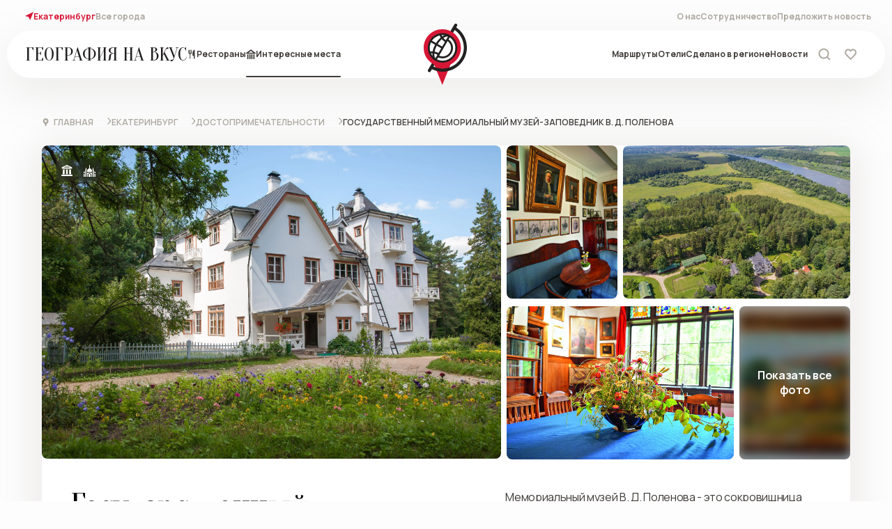

--- FILE ---
content_type: text/html; charset=UTF-8
request_url: https://ekaterinburg.geonv.ru/attractions/gosudarstvennyy-memorialnyy-istoriko-khudozhestvennyy-i-prirodnyy-muzey-zapovednik-vasiliya-dmitriev/
body_size: 36117
content:
<!DOCTYPE html>
<html lang="ru">
<head>
    <meta charset="UTF-8"/>
    <meta name="viewport" content="width=device-width, initial-scale=1.0"/>
    <link rel="shortcut icon" href="/local/templates/DVIGA/assets/img/favicons/favicon.ico"/>
    <link rel="shortcut icon" href="/local/templates/DVIGA/assets/img/favicons/favicon.svg" type="image/svg+xml"/>
    <title>
					Государственный мемориальный музей-заповедник В. Д. Поленова					</title>
        <link rel="stylesheet" href="//code.jquery.com/ui/1.13.2/themes/base/jquery-ui.css"/>
    <link rel="stylesheet" type="text/css" href="https://cdn.jsdelivr.net/npm/daterangepicker/daterangepicker.css"/>
	<link rel="stylesheet" type="text/css" href="/local/templates/DVIGA/css/style.css">
    <meta http-equiv="Content-Type" content="text/html; charset=UTF-8" />
<meta name="robots" content="index, follow" />
<meta name="description" content="Государственный мемориальный историко-художественный и природный музей-заповедник В.Д. Поленова был основан 15 октября 1892 года академиком живописи, первым народным х..." />
<link href="/local/templates/DVIGA/assets/css/libs.min.css?168508567630706" type="text/css"  data-template-style="true"  rel="stylesheet" />
<link href="/local/templates/DVIGA/assets/css/style.css?1738569941451830" type="text/css"  data-template-style="true"  rel="stylesheet" />
<link href="/local/components/DVIGA/favorite.count/templates/.default/style.css?167565275757" type="text/css"  data-template-style="true"  rel="stylesheet" />
    <meta property="og:type" content="website"><meta property="og:site_name" content="География на вкус"><meta property="og:image" content="https://geonv.ru/upload/resize_cache/webp/upload/iblock/cdd/1kkwgwzjn5ukxp39d2v7u1fk8dclr68h/001.webp"><meta property="og:image:width" content="4368"><meta property="og:image:height" content="2912"><meta property="og:url" content="https://ekaterinburg.geonv.ru/attractions/gosudarstvennyy-memorialnyy-istoriko-khudozhestvennyy-i-prirodnyy-muzey-zapovednik-vasiliya-dmitriev/"><meta property="og:title" content="Государственный мемориальный музей-заповедник В. Д. Поленова"><meta property="og:description" content="Государственный мемориальный историко-художественный и природный музей-заповедник В.Д. Поленова был основан 15 октября 1892 года академиком живописи, первым народным х...">    <script data-skip-moving type="text/javascript">
        window.HOST = "";
    </script>

    <!-- Yandex.Metrika counter -->
        <noscript><div><img src="https://mc.yandex.ru/watch/94156366" style="position:absolute; left:-9999px;" alt="" /></div></noscript>
    <!-- /Yandex.Metrika counter -->
<meta name="cmsmagazine" content="b660f4e6575228e09ad24f0c68fcf699" />
</head>
<body>
<style>
    .header__searchHint.visible{
        display: none !important;
    }
</style>
<div class="checkCityPopup" style="display:none;">
    <p class="checkCityPopup__title">Вы в городе Санкт-Петербург?</p>
    <div class="checkCityPopup__buttons">
        <button class="red-button checkCityPopup__okButton">Да, верно</button>

        <button class="red-button checkCityPopup__otherButton inverse">Нет, другой</button>

    </div>
    <div class="checkCityPopup__close">
        <svg class="closePopup" id="closeIcon_checkPopup">
            <use xlink:href="/local/templates/DVIGA/assets/img/sprite.svg#icons--close-popup"></use>
        </svg>
    </div>
</div>
<div class="choiceCityPopup">
    <div class="choiceCityPopup__background"></div>
    <div class="choiceCityPopup__content">
        <div class="choiceCityPopup__header">
            <h2>Выбор региона</h2>
            <div class="choiceCityPopup__close">
                <svg class="closePopup" id="closeIcon_choicePopup">
                    <use xlink:href="/local/templates/DVIGA/assets/img/sprite.svg#icons--close-popup"></use>
                </svg>
            </div>
        </div>
        <script data-skip-moving type="text/javascript">
    window['cities'] = [{"name":"Тула и область","link":"https:\/\/tula.geonv.ru","active":false},{"name":"Новосибирск","link":"https:\/\/novosibirsk.geonv.ru","active":false},{"name":"Москва","link":"https:\/\/moscow.geonv.ru","active":false},{"name":"Псков и область","link":"https:\/\/Pskov.geonv.ru","active":false},{"name":"Ленобласть","link":"https:\/\/lenobl.geonv.ru","active":false},{"name":"Башкортостан","link":"https:\/\/bashkortostan.geonv.ru","active":false},{"name":"Омск","link":"https:\/\/omsk.geonv.ru","active":false},{"name":"Казань","link":"https:\/\/kazan.geonv.ru","active":false},{"name":"Самара","link":"https:\/\/samara.geonv.ru","active":false},{"name":"Челябинск","link":"https:\/\/chelyabinsk.geonv.ru","active":false},{"name":"Пермь","link":"https:\/\/perm.geonv.ru","active":false},{"name":"Ростов на дону","link":"https:\/\/rostov-na-donu.geonv.ru","active":false}];
</script>
<div class="choiceCityPopup__body">
    <div class="choiceCityPopup__search">
        <input type="text" placeholder="Найти город" id="choiceCityPopup__searchInput"/>
        <svg class="searchIcon" id="">
            <use xlink:href="/local/templates/DVIGA/assets/img/sprite.svg#icons--search"></use>
        </svg>
        <svg class="cleanInput" id="choiceCityPopup__cleanInput">
            <use xlink:href="/local/templates/DVIGA/assets/img/sprite.svg#icons--close-popup"></use>
        </svg>
    </div>
    <ul class="choiceCityPopup__items">

    </ul>
</div>
    </div>
</div>
<div class="topHeader">
    
<div class="topHeader__location">
    <div class="topHeader__city topHeader__link active choicePopupOpenLink">
        <svg class="geoIcon">
            <use xlink:href="/local/templates/DVIGA/assets/img/sprite.svg#icons--geo"></use>
        </svg>
        Екатеринбург    </div>
    <div class="topHeader__allCities topHeader__link choicePopupOpenLink">Все города</div>
</div>
        <div class="topHeader__feedback">
        <ul class="topHeader__feedbackLinks">
                                                <li class="topHeader__feedbackLink topHeader__link">
                        <a href="/about/">О нас</a>
                    </li>
                                                                <li class="topHeader__feedbackLink topHeader__link">
                        <a href="/cooperation/">Сотрудничество</a>
                    </li>
                                                                <li class="topHeader__feedbackLink topHeader__link">
                        <a href="/suggest-news/">Предложить новость</a>
                    </li>
                                    </ul>
    </div>
</div>
<div class="header__bg"></div>
<header class="header">
    <div class="header__left">
        <a href="/">
            <h2 class="header__title">
                ГЕОГРАФИЯ <br/>
                НА ВКУС<br/>
                <span class="header__titleCity">Екатеринбург</span>
            </h2>
        </a>
            <div class="header__links header__links_withIcon">
                                    <a class="header__link " href="/restaurants/">
                    <svg class="geoIcon">
                        <use xlink:href="/local/templates/DVIGA/assets/img/sprite.svg#icons--header_restaurant"></use>
                    </svg>
                    Рестораны                </a>
                                                <a class="header__link opened " href="/attractions/">
                    <svg class="geoIcon">
                        <use xlink:href="/local/templates/DVIGA/assets/img/sprite.svg#icons--header_interesting"></use>
                    </svg>
                    Интересные места                </a>
                        </div>
    </div>
    <a href="/" class="header__logo">
        <svg class="--svg__logo"></svg>
    </a>
    <div class="header__right">
            <div class="header__links header__links_right">
                                    <a class="header__link " href="/routes/">
                    Маршруты                </a>
                                                <a class="header__link " href="/hotels/">
                    Отели                </a>
                                                <a class="header__link " href="/manufactures/">
                    Сделано в регионе                </a>
                                                <a class="header__link " href="/news/">
                    Новости                </a>
                        </div>
        <div class="header__actions">
            <form class="header__searchContainer" action="/search/" method="get"
                  >
                <div class="header__searchInput">
                    <input type="text" id="headerSearchInput" name="q"/>
                    <svg class="searchIcon" id="">
                        <use xlink:href="/local/templates/DVIGA/assets/img/sprite.svg#icons--search"></use>
                    </svg>
                    <svg class="searchCloseIcon">
                        <use xlink:href="/local/templates/DVIGA/assets/img/sprite.svg#icons--close-input"></use>
                    </svg>
                </div>
                <div class="header__searchHint">
                    <div class="header__searchHintItem">
                        Рекомендуемые отели в городе Тула
                    </div>
                    <div class="header__searchHintItem">Бутик-отель Азимут 4*</div>
                </div>
                <button class="red-button header__searchButton">Найти</button>
            </form>
            <div class="header__search ">
                <svg class="searchIcon">
                    <use xlink:href="/local/templates/DVIGA/assets/img/sprite.svg#icons--search"></use>
                </svg>
            </div>
            <a class="header__favorites" href="/favorites/">
    <div class="header__favoritesIcon">
        <svg class="redHeartIcon">
            <use xlink:href="/local/templates/DVIGA/assets/img/sprite.svg#icons--favorites"></use>
        </svg>
                    <span class="header__favoritesCount disabled"></span>
            </div>
    <span class="header__favoritesText">Избранное</span>
</a>        </div>
        <div class="header__mobileRight">
            <div class="header__geo choicePopupOpenLink">
                <svg class="geoIcon">
                    <use xlink:href="/local/templates/DVIGA/assets/img/sprite.svg#icons--geo"></use>
                </svg>
                <span class="header__geoText">Екатеринбург</span>
            </div>
            <div class="header__burger">
                <div class="header__burgerIcon _icon"></div>
            </div>
            <div class="header__background"></div>
        </div>
    </div>
</header>

<div class="header__body">
    <div class="header__bodyContainer" action="/search/" method="get"
         >
        <div class="header__bodySearch">
            <input type="text" id="headerBodySearchInput" placeholder="Поиск" name="q"/>
            <button>
                <svg class="searchIcon">
                    <use xlink:href="/local/templates/DVIGA/assets/img/sprite.svg#icons--search"></use>
                </svg>
            </button>
            <svg class="searchCloseIcon">
                <use xlink:href="/local/templates/DVIGA/assets/img/sprite.svg#icons--close-input"></use>
            </svg>
        </div>
    </div>
    <div class="header__navigation">
            <ul class="header__navigationList header__navigationPlacements">
        <li class="header__navigationItem">Екатеринбург</li>
                    <li class="header__navigationItem"><a href="/restaurants/">Рестораны</a></li>
                    <li class="header__navigationItem"><a href="/attractions/">Места</a></li>
                    <li class="header__navigationItem"><a href="/manufactures/">Сделано в регионе</a></li>
                    <li class="header__navigationItem"><a href="/hotels/">Отели</a></li>
                    <li class="header__navigationItem"><a href="/routes/">Маршруты</a></li>
                    <li class="header__navigationItem"><a href="/news/">Новости</a></li>
            </ul>
        <ul class="header__navigationList header__navigationCities">
    <li class="header__navigationItem">Города</li>

            <li class="header__navigationItem"><a href="https://tula.geonv.ru">Тула и область</a></li>
            <li class="header__navigationItem"><a href="https://novosibirsk.geonv.ru">Новосибирск</a></li>
            <li class="header__navigationItem"><a href="https://moscow.geonv.ru">Москва</a></li>
            <li class="header__navigationItem"><a href="https://Pskov.geonv.ru">Псков и область</a></li>
            <li class="header__navigationItem"><a href="https://lenobl.geonv.ru">Ленобласть</a></li>
            <li class="header__navigationItem"><a href="https://bashkortostan.geonv.ru">Башкортостан</a></li>
    
    <li class="header__navigationItem choicePopupOpenLink">
        <a href="#">Все города</a>
    </li>
</ul>        <ul class="header__navigationList header__navigationAbout">
                <li class="header__navigationList">
        <div class="header__navigationItem">О проекте</div>
                    <div class="header__navigationItem"><a href="/about/">О нас</a></div>
                    <div class="header__navigationItem"><a href="/about/authors/">Авторы</a></div>
                    <div class="header__navigationItem"><a href="/cooperation/">Сотрудничество</a></div>
            </li>
            <li class="header__feedback">
                <a class="header__suggest red-button" href="/suggest-news/">Предложить новость</a>
                
<div class="header__socialMedia">
        <a class="header__socialMediaItem vkontakte" href="https://vk.com" target="_blank">
        <svg class="header__socialMediaIcon">
            <use xlink:href="/local/templates/DVIGA/assets/img/sprite.svg#icons--vkontakte"></use>
        </svg>
    </a>
            <a class="header__socialMediaItem instagram" href="https://instagram.com" target="_blank">
        <svg class="header__socialMediaIcon">
            <use xlink:href="/local/templates/DVIGA/assets/img/sprite.svg#icons--instagram"></use>
        </svg>
    </a>
            <a class="header__socialMediaItem facebook" href="https://facebook.com" target="_blank">
        <svg class="header__socialMediaIcon">
            <use xlink:href="/local/templates/DVIGA/assets/img/sprite.svg#icons--facebook"></use>
        </svg>
    </a>
    </div>            </li>
        </ul>
    </div>
</div>
    <div class="breadcrumb page-padding"><a class="breadcrumb__item --svg__breadcrumb_arrow-after" href="/">
                    <svg class="geoIcon"><use xlink:href="/local/templates/DVIGA/assets/img/sprite.svg#icons--card-information--subtract"></use></svg>
                Главная</a><div class="breadcrumb__item --svg__breadcrumb_arrow-after">Екатеринбург</div><a class="breadcrumb__item --svg__breadcrumb_arrow-after" href="/attractions/">Достопримечательности</a><div class="breadcrumb__item --svg__breadcrumb_arrow-after active">Государственный мемориальный музей-заповедник В. Д. Поленова</div></div>
<style>
        @media (max-width: 1200px) {
                .categoryItem_restaurant.horizontal .categoryItem_restaurant__imgSlider .images-pagination{
                        opacity: 1 !important;
                        visibility: initial !important;
                }
        }
</style>
<main class="restaurantsPage">
    <div class="restaurantsPage__card">
        <div class="detailPageCard page-padding">
            <div class="detailPageCard__ground">
                                    <div class="gallery-container gallery-container-v5">
                                                    <a
                                    class="gallery-item"
                                    data-fancybox="gallery_preview"
                                    href="/upload/resize_cache/webp/upload/iblock/cdd/1kkwgwzjn5ukxp39d2v7u1fk8dclr68h/001.webp"
                            >
                                <img class="rounded" src="/upload/resize_cache/webp/upload/iblock/cdd/1kkwgwzjn5ukxp39d2v7u1fk8dclr68h/001.webp"/>
                            </a>
                                                    <a
                                    class="gallery-item"
                                    data-fancybox="gallery_preview"
                                    href="/upload/resize_cache/webp/upload/iblock/b52/91ine90vnnd7snmsb9gkkgbr3dmu7kys/DSC08505.webp"
                            >
                                <img class="rounded" src="/upload/resize_cache/webp/upload/iblock/b52/91ine90vnnd7snmsb9gkkgbr3dmu7kys/DSC08505.webp"/>
                            </a>
                                                    <a
                                    class="gallery-item"
                                    data-fancybox="gallery_preview"
                                    href="/upload/resize_cache/webp/upload/iblock/6fd/poq0q9u1qec7hvy5qxbzkyyrc6lmsa7w/002_Kononov-YUrii_.webp"
                            >
                                <img class="rounded" src="/upload/resize_cache/webp/upload/iblock/6fd/poq0q9u1qec7hvy5qxbzkyyrc6lmsa7w/002_Kononov-YUrii_.webp"/>
                            </a>
                                                    <a
                                    class="gallery-item"
                                    data-fancybox="gallery_preview"
                                    href="/upload/resize_cache/webp/upload/iblock/fe3/9kfiql70x2trcce5vnedhw2jgtzd0xkk/DSC08542.webp"
                            >
                                <img class="rounded" src="/upload/resize_cache/webp/upload/iblock/fe3/9kfiql70x2trcce5vnedhw2jgtzd0xkk/DSC08542.webp"/>
                            </a>
                                                    <a
                                    class="gallery-item"
                                    data-fancybox="gallery_preview"
                                    href="/upload/resize_cache/webp/upload/iblock/7f1/9x8uoemu66e6t4duzn8bvbi0szl4avxy/DSC08582.webp"
                            >
                                <img class="rounded" src="/upload/resize_cache/webp/upload/iblock/7f1/9x8uoemu66e6t4duzn8bvbi0szl4avxy/DSC08582.webp"/>
                            </a>
                                                    <a
                                    class="gallery-item"
                                    data-fancybox="gallery_preview"
                                    href="/upload/resize_cache/webp/upload/iblock/ad5/8dntp5z7hb0tfbr3kwblfpad23nr4qgr/007.webp"
                            >
                                <img class="rounded" src="/upload/resize_cache/webp/upload/iblock/ad5/8dntp5z7hb0tfbr3kwblfpad23nr4qgr/007.webp"/>
                            </a>
                                                    <a
                                    class="gallery-item"
                                    data-fancybox="gallery_preview"
                                    href="/upload/resize_cache/webp/upload/iblock/69b/8i0f4c6x7mb1xs9qi3q3nsjwctjpo21p/010_Kononov-YUrii_.webp"
                            >
                                <img class="rounded" src="/upload/resize_cache/webp/upload/iblock/69b/8i0f4c6x7mb1xs9qi3q3nsjwctjpo21p/010_Kononov-YUrii_.webp"/>
                            </a>
                                                                            <div class="gallery-item" id="openGallerySlide">
                                <img
                                        class="img-fluid"
                                        src="/upload/resize_cache/webp/upload/iblock/7f1/9x8uoemu66e6t4duzn8bvbi0szl4avxy/DSC08582.webp"
                                /><span>Показать все фото</span>
                            </div>
                                            </div>
                
                <div class="detailPageCard__body">
                    <div class="detailPageCard__bodyLeft column1">
                        <h1 class="detailPageCard__title">
                            Государственный мемориальный музей-заповедник В. Д. Поленова                        </h1>
                    </div>
                    <div class="detailPageCard__bodyRight column2">
                        <div class="detailPageCard__bodyRightText">
                            <p>
                                Мемориальный музей В. Д. Поленова - это сокровищница русской живописи и, прежде всего, работ самого великого русского художника.                             </p>
                        </div>
                    </div>
                </div>

                <hr/>

                <div class="detailPageCard__bottom">
                    <div class="detailPageCard__bottomLeft column1">
                                                    <div class="detailPageCard__place">
                                <svg class="detailPageCard__placeIcon icon-solution">
                                    <use
                                            xlink:href="/local/templates/DVIGA/assets/img/sprite.svg#icons--card-information--subtract"
                                    ></use>
                                </svg>
                                <p class="detailPageCard__addressText">
                                    <span> Тульская область, Заокский район, село Страхово</span>
                                    <a id="mapScroll" class="detailPageCard__map openBalloon_attraction">На карте</a>
                                </p>
                            </div>
                                                                    </div>

                    <div class="detailPageCard__bottomRight column2">
                        <div class="detailPageCard__socials">
                                                            <a class="detailPageCard__socialsItem"
                                   href="https://vk.com/polenovomuseum" target="_blank">
                                    <svg>
                                        <use
                                                xlink:href="/local/templates/DVIGA/assets/img/sprite.svg#icons--page-card-socials--vk"
                                        ></use>
                                    </svg>
                                </a>
                                                                                                                                                <a class="detailPageCard__socialsItem"
                                   href="https://polenovo.ru/"
                                   target="_blank">
                                    <svg>
                                        <use
                                                xlink:href="/local/templates/DVIGA/assets/img/sprite.svg#icons--page-card-socials--link-black"
                                        ></use>
                                    </svg>
                                </a>
                                                                                                                                                                    </div>
                    </div>

                    <div class="detailPageCard__tags">
                                                    <div class="detailPageCard__tag">
                                <svg width="16" height="16" viewBox="0 0 16 16" fill="none" xmlns="http://www.w3.org/2000/svg">
<path d="M6.28417 3.18877H9.71546C9.85893 3.18877 9.90119 2.99324 9.77053 2.93401L8.05486 2.15615C8.01987 2.14029 7.97973 2.14029 7.94477 2.15615L6.2291 2.93401C6.09847 2.99324 6.14071 3.18877 6.28417 3.18877Z" fill="#3F3C38"/>
<path d="M14.9437 3.2176L8.34383 0.0779984C8.12516 -0.0259995 7.8745 -0.0259995 7.65584 0.0779984L1.05598 3.2176C0.778984 3.34926 0.599987 3.63226 0.599987 3.93892V4.40124C0.599987 4.8419 0.95898 5.20023 1.39997 5.20023H14.5997C15.0407 5.20023 15.3997 4.8419 15.3997 4.40124V3.93892C15.3997 3.63226 15.2207 3.34926 14.9437 3.2176ZM11.8271 3.51176C11.8006 3.63452 11.692 3.72212 11.5664 3.72212H4.43324C4.30768 3.72212 4.19911 3.63452 4.17261 3.51176C4.14608 3.38903 4.20878 3.26443 4.32314 3.21257L7.88974 1.59553C7.9597 1.56383 8.04 1.56383 8.10993 1.59553L11.6765 3.21257C11.7909 3.26443 11.8536 3.38903 11.8271 3.51176Z" fill="#3F3C38"/>
<path d="M9.04411 13.2667H6.95559C6.80609 13.2667 6.68583 13.1439 6.68899 12.9944L6.81059 7.25998C6.81369 7.11422 6.93306 6.99795 7.07885 6.99899C7.53551 7.00225 8.46419 7.00222 8.92085 6.99899C9.06664 6.99795 9.18604 7.11422 9.18911 7.25998L9.31071 12.9944C9.31387 13.1439 9.19358 13.2667 9.04411 13.2667Z" fill="#3F3C38"/>
<path d="M4.63324 7.26582V13.0001C4.63324 13.1473 4.51384 13.2667 4.36658 13.2667H2.27849C2.12679 13.2667 2.00563 13.1403 2.01206 12.9888L2.25522 7.25432C2.26132 7.11059 2.38025 6.99765 2.52411 6.99895C2.97914 7.00312 3.90635 7.00182 4.36514 6.99915C4.51301 6.99832 4.63324 7.11798 4.63324 7.26582Z" fill="#3F3C38"/>
<path d="M13.7212 13.2667H11.6331C11.4858 13.2667 11.3664 13.1473 11.3664 13.0001V7.26582C11.3664 7.11795 11.4867 6.99829 11.6345 6.99915C12.0933 7.00182 13.0206 7.00305 13.4756 6.99892C13.6194 6.99762 13.7383 7.11052 13.7444 7.25428L13.9876 12.9888C13.994 13.1403 13.8729 13.2667 13.7212 13.2667Z" fill="#3F3C38"/>
<path d="M15.9997 14.6V15.2C15.9997 15.641 15.6407 16 15.1997 16H0.799983C0.358992 16 0 15.641 0 15.2V14.6C0 14.159 0.358992 13.8 0.799983 13.8H15.1997C15.6407 13.8 15.9997 14.159 15.9997 14.6Z" fill="#3F3C38"/>
<path d="M4.94913 5.73355C5.16883 5.73355 5.29826 5.98738 5.16259 6.16017C5.01606 6.3468 4.7884 6.46687 4.53324 6.46687H2.39995C2.14479 6.46687 1.91713 6.34677 1.7706 6.16014C1.63493 5.98734 1.76436 5.73355 1.98406 5.73355H4.94913Z" fill="#3F3C38"/>
<path d="M9.48237 5.73355C9.70206 5.73355 9.8315 5.98738 9.69583 6.16017C9.5493 6.3468 9.32164 6.46687 9.06648 6.46687H6.93319C6.67803 6.46687 6.45037 6.34677 6.30383 6.16014C6.16817 5.98734 6.2976 5.73355 6.5173 5.73355H9.48237Z" fill="#3F3C38"/>
<path d="M14.0156 5.73355C14.2353 5.73355 14.3647 5.98738 14.2291 6.16017C14.0825 6.3468 13.8549 6.46687 13.5997 6.46687H11.4664C11.2113 6.46687 10.9836 6.34677 10.8371 6.16014C10.7014 5.98734 10.8308 5.73355 11.0505 5.73355H14.0156Z" fill="#3F3C38"/>
</svg>
                                <div class="categoryItem_attraction__tagTip">Музей</div>
                            </div>
                                                    <div class="detailPageCard__tag">
                                <svg width="18" height="18" viewBox="0 0 18 18" fill="none" xmlns="http://www.w3.org/2000/svg">
<path d="M16.3828 9.60223V12.6914H18V11.6367C18 10.6565 17.2901 9.83802 16.3828 9.60223Z" fill="#3F3C38"/>
<path d="M16.3828 18H17.4727C17.7641 18 18 17.7641 18 17.4727V13.7461H16.3828V18Z" fill="#3F3C38"/>
<path d="M15.3281 18V7.5426C15.3281 7.46072 15.3091 7.37986 15.2725 7.30673L14.8008 6.36328V4.78125C14.8008 4.48977 14.5649 4.25391 14.2734 4.25391C13.982 4.25391 13.7461 4.48977 13.7461 4.78125V6.36328L13.3536 7.14825C13.5996 7.72376 13.7461 8.34764 13.7461 9V18H15.3281Z" fill="#3F3C38"/>
<path d="M1.61719 9.60223C0.70991 9.83802 0 10.6565 0 11.6367V12.6914H1.61719V9.60223Z" fill="#3F3C38"/>
<path d="M0.527344 18H1.61719V13.7461H0V17.4727C0 17.7641 0.235863 18 0.527344 18Z" fill="#3F3C38"/>
<path d="M4.25391 9C4.25391 8.34764 4.4004 7.72376 4.64639 7.14825L4.25391 6.36328V4.78125C4.25391 4.48977 4.01804 4.25391 3.72656 4.25391C3.43508 4.25391 3.19922 4.48977 3.19922 4.78125V6.36328L2.72749 7.30673C2.69093 7.37986 2.67188 7.46072 2.67188 7.5426V18H4.25391V9Z" fill="#3F3C38"/>
<path d="M12.6914 9C12.6914 5.95002 9.79713 5.42957 9.69163 5.35957C9.59861 4.09627 9.52734 3.61139 9.52734 2.76212V0.527344C9.52734 0.235863 9.29148 0 9 0C8.70852 0 8.47266 0.235863 8.47266 0.527344V2.76212C8.47266 3.61083 8.40161 4.09335 8.30837 5.35957C8.20273 5.42967 5.30859 5.94446 5.30859 9V10.582H12.6914V9Z" fill="#3F3C38"/>
<path d="M7.41797 15.3281V18H10.582V15.3281C10.582 14.4558 9.87237 13.7461 9 13.7461C8.12763 13.7461 7.41797 14.4558 7.41797 15.3281Z" fill="#3F3C38"/>
<path d="M12.6914 18V11.6367H5.30859V18H6.36328V15.3281C6.36328 13.8743 7.54618 12.6914 9 12.6914C10.4538 12.6914 11.6367 13.8743 11.6367 15.3281V18H12.6914Z" fill="#3F3C38"/>
</svg>
                                <div class="categoryItem_attraction__tagTip">Культурные объекты</div>
                            </div>
                                            </div>
                </div>
            </div>
        </div>

        <div class="cardAddition page-padding">
            <div class="cardAddition__left column1">
                                    <h2 class="cardAddition__title">
                        О Государственном мемориальном историко-художественном и природном музее-заповеднике В. Д. Поленова                    </h2>
                            </div>
            <div class="cardAddition__right column2">
                                    <div class="cardAddition__text">
                        <div class="cardAddition__description">
                            <b>Г</b><b>осударственный мемориальный историко-художественный и природный музей-заповедник В.Д. Поленова</b> был основан 15 октября 1892 года академиком живописи, первым народным художником России Василием Дмитриевичем Поленовым (1844-1927 гг.) и является первым народным музеем в русской деревне, так как решением Комиссариата Имуществ Российской Республики в 1918 году дом был взят под охрану государства как национальное достояние. Постановлением СНК РСФСР от 1924 года усадьба «Борок» была предоставлена в пожизненное пользование семье Поленовых, а в 1939 году наследники В. Д. Поленова передали в дар государству усадьбу со всеми находящимися в ней художественными ценностями.<br>
 <br>
 <b>Отличительная особенность музея-заповедника в том, что это музей абсолютных подлинников.<br>
 </b><br>
 На территории заповедника находятся подлинный дом-музей («Большой дом»), мастерская художника «Аббатство», хозяйственные постройки, Троицкая церковь в селе Бёхово, построенные в конце Х1Х – начале ХХ веков по проектам В.Д. Поленова, могила В.Д. Поленова в селе Бёхово, а также усадебный парк, сад, окружающие территорию усадьбы леса, луга, сельскохозяйственные угодья. <br>
 <br>
 Основа экспозиции - личная коллекция В.Д. Поленова и его семьи, которая была замечательна тем, что каждый член ее обладал недюжинными способностями, талантами и именем, вошедшим в историю России.<br>
 <br>
 Коллекция сохранила полную мемориальность, включая личные вещи В.Д. Поленова: например, собрание мемориальных фотографий, коллекцию декоративно-прикладного искусства и мебели, часть которой выполнена по эскизам художника; уникальные предметы старины - нумизматическую и коллекции древнегреческого и древнеегипетского искусства, которые включены в мировой Свод памятников, достались В.Д. Поленову в наследство от отца – Дмитрия Васильевича Поленова – члена Императорского Археологического Общества, члена - корреспондента Императорской Академии наук, юриста по образованию, окончившего Петербургский университет. Эти коллекции были пополнены и находками самого В.Д. Поленова, привезенными им из путешествия по Востоку в 1882 году.<br>
 <br>
 В коллекции оружия есть и винтовка «винчестер», привезенная В.Д. Поленовым с Сербско-турецкой войны 1886-1887 гг., в которой Поленов был добровольцем. <br>
 <br>
 Коллекция русской живописи и графики, помимо работ самого Поленова и его сестры Елены Дмитриевны, включает полотна друзей художника по Академии художеств, Товариществу передвижных художественных выставок: И. Репина, И. Шишкина, В. Васнецова, Н. Ярошенко и др. и учеников В.Д. Поленова по Московскому Училищу живописи, ваяния и зодчества: И. Левитана, К. Коровина, И. Остроухова; ни один музей России не обладает столь полной коллекцией работ М. Якунчиковой и Е. Татевосяна. Коллекция советской живописи включает работы Н. Крымова, В. Бакшеева, П. Кузнецова, Кукрыниксов.<br>
 <br>
 Коллекция декоративно-прикладного искусства, помимо работ народных мастеров, включает изделия абрамцевских столярной и гончарной мастерских, среди которых авторские работы М. Врубеля, А. Головина, Е. Поленовой, С.И. Мамонтова, А.Т. Матвеева и самого В. Д. Поленова. <br>
 <br>
 <br>
 <b>Адрес:&nbsp;Тульская область, Заокский район, п/о Страхово</b>
<div>
 <b>
	<p>
	</p>
 </b>
	<p>
		 8 (487) 343 3838
	</p>
	<p>
 <b>Режим работы, в том числе санитарные дни:</b>
	</p>
	<p>
		 Выходные дни – понедельник-вторник.&nbsp;
	</p>
	<p>
		 Санитарный день – последний четверг каждого месяца.&nbsp;
	</p>
	<p>
		 Все официальные праздничные дни – рабочие.
	</p>
	<p>
 <br>
	</p>
	<p>
 <i>Фотографии предоставлены Музеем-Заповедником, а так же использованы работы фотографов&nbsp;Якова Титова и Юрия Кононова</i>
	</p>
	<p>
 <br>
	</p>
 <b>
	<p>
	</p>
	<p>
 <br>
	</p>
 </b>
</div>
 <br>                        </div>
                    </div>
                    <div><a class="cardAddition__more">Читать полностью</a></div>
                                <div class="cardAddition__socials">
                    <div
                            class="ya-share2"
                            data-image
                            data-limit="4"
                            data-services="vkontakte,telegram,viber,odnoklassniki"
                    ></div>
                </div>
            </div>
        </div>

    </div>
            <div class="restaurantsPage__map page-padding">
    <div class="scroll-to-point" id="attraction-map-point"></div>
    <h2 class="restaurantsPage__title">
        Интересные места поблизости    </h2>
    <div class="ui-map">
        <div class="mapTabs" id="restaurantsPageMap-tabs">
            <div class="mapTabs__tab all active">
                <button class="mapTab">
                    <svg class="--svg__minilogo"></svg>
                </button>
            </div>
            <div class="mapTabs__tab first">
                <button class="mapTab">
                    <svg>
                        <use xlink:href="/local/templates/DVIGA/assets/img/sprite.svg#icons--header_interesting"></use>
                    </svg>
                    Интересные места
                </button>
            </div>
            <div class="mapTabs__tab second">
                <button class="mapTab">
                    <svg>
                        <use xlink:href="/local/templates/DVIGA/assets/img/sprite.svg#icons--header_restaurant"></use>
                    </svg>
                    Рестораны и кафе
                </button>
            </div>
            <div class="mapTabs__tab third">
                <button class="mapTab">
                    <svg>
                        <use xlink:href="/local/templates/DVIGA/assets/img/sprite.svg#icons--header_craft"></use>
                    </svg>
                    Сделано в регионе
                </button>
            </div>
            <div class="mapTabs__tab fourth">
                <button class="mapTab">
                    <svg>
                        <use xlink:href="/local/templates/DVIGA/assets/img/sprite.svg#icons--header_hotels"></use>
                    </svg>
                    Рекомендуемые отели
                </button>
            </div>
            <div class="mapTabs__tab fifth">
                <button class="mapTab">
                    <svg>
                        <use xlink:href="/local/templates/DVIGA/assets/img/sprite.svg#icons--header_all"></use>
                    </svg>
                    Районы и пригороды
                </button>
            </div>
        </div>

        <div class="ui-map__container">
            <div class="ui-map__container-fluid" id="restaurantsPageMap">
                
            </div>
        </div>
    </div>

</div>

<script data-skip-moving type="text/javascript">
    window['mapJson'] = {"AREAS":[{"ID":154,"NAME":"Поленово","IMAGE":"\/upload\/iblock\/cdd\/1kkwgwzjn5ukxp39d2v7u1fk8dclr68h\/001.jpeg","AREA":"null","DESCRIPTION":"","COLOR":"#ff0000","URL":"\/areas\/polenovo\/"}],"POINTS":{"RESTAURANT":[{"ID":169,"NAME":"Берлога","URL":"\/restaurants\/berloga\/","IMAGE":"\/upload\/iblock\/0bc\/xqajznvdyt110p72s3e7dc3nek61g1ml\/DSCF2848.JPG","COORDINATE":"54.749527,37.354465","CHOOSE":false,"LABELS":[{"ICON":"<svg width=\"17\" height=\"14\" viewBox=\"0 0 17 14\" fill=\"none\" xmlns=\"http:\/\/www.w3.org\/2000\/svg\">\n<path d=\"M13.6247 5.61717C13.983 5.9575 14.0188 6.51277 13.6785 6.87101C13.4993 7.06805 13.2665 7.15761 13.0157 7.15761C12.8008 7.15761 12.5858 7.08596 12.4067 6.92475C8.43023 3.28861 4.14926 6.74563 3.97014 6.88893C3.59399 7.21134 3.0208 7.15761 2.7163 6.78145C2.39388 6.4053 2.44762 5.85003 2.82377 5.52761C4.77618 3.89762 9.50496 1.83773 13.6247 5.61717ZM8.28694 10.5967C7.83914 10.5967 7.39134 10.7758 7.08683 11.0983C6.76442 11.4207 6.5853 11.8506 6.5853 12.2984C6.5853 12.7462 6.76442 13.176 7.08683 13.4985C7.40925 13.8209 7.83914 14 8.28694 14C8.73474 14 9.18254 13.8209 9.48705 13.4985C9.80946 13.176 9.98858 12.7462 9.98858 12.2984C9.98858 11.8506 9.80946 11.4207 9.48705 11.0983C9.16463 10.7758 8.73474 10.5967 8.28694 10.5967ZM16.1682 3.18114C11.9231 -0.526654 7.82123 -0.329621 5.11651 0.494332C2.23267 1.37202 0.351911 3.09158 0.280263 3.18114C-0.0779777 3.52146 -0.0958897 4.07674 0.244439 4.43498C0.584767 4.79322 1.15795 4.81113 1.51619 4.4708C1.5341 4.45289 3.1641 2.94828 5.65387 2.19597C8.94968 1.1929 12.0843 1.98103 15.0039 4.52454C15.1652 4.66783 15.3801 4.73948 15.595 4.73948C15.8458 4.73948 16.0966 4.63201 16.2757 4.43498C16.5802 4.07674 16.5444 3.50355 16.1682 3.18114ZM5.27772 8.07112C4.88365 8.37562 4.82992 8.9309 5.13442 9.32496C5.43893 9.71903 6.01211 9.77276 6.38826 9.46826C6.45991 9.41452 8.35859 7.94574 9.97067 9.45035C10.1498 9.61155 10.3647 9.6832 10.5797 9.6832C10.8125 9.6832 11.0633 9.59364 11.2424 9.39661C11.5828 9.03837 11.5648 8.46518 11.1887 8.14277C9.02133 6.13662 6.37035 7.22925 5.27772 8.07112Z\" fill=\"#3F3C38\"\/>\n<\/svg>\n","LABEL":"Wi-fi"},{"ICON":"<svg width=\"15\" height=\"15\" viewBox=\"0 0 15 15\" fill=\"none\" xmlns=\"http:\/\/www.w3.org\/2000\/svg\">\n<path d=\"M11.7857 3.21427V1.60714L10.1786 0H4.82145L3.21427 1.60714V3.21427H0V12.8571C0 14.039 0.961043 15 2.14287 15H12.8572C14.039 15 15 14.039 15 12.8571V3.21427H11.7857ZM5.35715 2.14287H9.64285V3.21431H5.35715V2.14287Z\" fill=\"#3F3C38\"\/>\n<\/svg>\n","LABEL":"Еда навынос"},{"ICON":"<svg width=\"12\" height=\"18\" viewBox=\"0 0 12 18\" fill=\"none\" xmlns=\"http:\/\/www.w3.org\/2000\/svg\">\n<path d=\"M0.749999 15C0.473399 15 0.219254 14.8478 0.0887467 14.6039C-0.0417683 14.36 -0.0274657 14.0641 0.125962 13.834L1.54018 11.7127C0.819764 11.4273 0.506339 10.433 1.1468 9.79253L2.51038 8.42895C1.76221 8.2116 1.33064 7.31836 1.76671 6.56515L5.35095 0.374223C5.48505 0.14261 5.7324 0 6 0C6.2676 0 6.51495 0.14261 6.64905 0.374223L10.2333 6.56515C10.6693 7.31835 10.2378 8.2116 9.4896 8.42895L10.8532 9.79253C11.4937 10.433 11.1803 11.4273 10.4598 11.7127L11.8741 13.834C12.0274 14.0641 12.0418 14.36 11.9113 14.6039C11.7808 14.8478 11.5266 15 11.25 15H6.75V17.25C6.75 17.6642 6.41422 18 6 18C5.58577 18 5.25 17.6642 5.25 17.25V15H0.749999Z\" fill=\"#3F3C38\"\/>\n<\/svg>\n","LABEL":"За городом"},{"ICON":"<svg width=\"15\" height=\"14\" viewBox=\"0 0 15 14\" fill=\"none\" xmlns=\"http:\/\/www.w3.org\/2000\/svg\">\n<path d=\"M12.2626 12.2474H2.62489V14H12.2626V12.2474Z\" fill=\"#3F3C38\"\/>\n<path d=\"M11.4353 1.71337C11.1205 1.71337 10.8119 1.75514 10.5136 1.83779C10.2597 1.35645 9.89516 0.94214 9.44347 0.624905C8.86139 0.216093 8.17651 0 7.4629 0C6.7461 0 6.05869 0.217866 5.47501 0.630051C5.02331 0.949059 4.65956 1.36494 4.40687 1.84777C4.09769 1.75843 3.7772 1.71334 3.44958 1.71334C1.54748 1.71337 0 3.26087 0 5.16298C0 6.76241 1.10419 8.14011 2.62478 8.51319V11.3736H12.2625V8.51258C13.7817 8.13854 14.8849 6.76101 14.8849 5.16295C14.8849 3.26087 13.3374 1.71337 11.4353 1.71337Z\" fill=\"#3F3C38\"\/>\n<\/svg>\n","LABEL":"Кулинарные мастер-классы"},{"ICON":"<svg width=\"12\" height=\"16\" viewBox=\"0 0 12 16\" fill=\"none\" xmlns=\"http:\/\/www.w3.org\/2000\/svg\">\n<path d=\"M11.2502 5.14506C11.1505 3.94403 10.6726 2.84886 9.93608 1.97905L6.77008 5.14506H11.2502Z\" fill=\"#3F3C38\"\/>\n<path d=\"M4.48977 5.14506L1.3111 2.00604C0.587488 2.87146 0.118419 3.95645 0.0197783 5.14506H4.48977Z\" fill=\"#3F3C38\"\/>\n<path d=\"M5.16484 0C3.9514 0.10071 2.84595 0.587457 1.97184 1.33696L5.16484 4.49015V0Z\" fill=\"#3F3C38\"\/>\n<path d=\"M6.10517 4.48015L9.27117 1.31415C8.40137 0.577646 7.30619 0.0997065 6.10517 0V4.48015Z\" fill=\"#3F3C38\"\/>\n<path d=\"M0 6.08539H5.16484V10.1024H0V6.08539Z\" fill=\"#3F3C38\"\/>\n<path d=\"M6.10517 11.0427V16H10.7998C11.0595 16 11.27 15.7895 11.27 15.5298V11.0427H6.10517Z\" fill=\"#3F3C38\"\/>\n<path d=\"M5.16484 11.0427H0V15.5298C0 15.7895 0.210509 16 0.470166 16H5.16484V11.0427Z\" fill=\"#3F3C38\"\/>\n<path d=\"M6.10517 6.08539H11.27V10.1024H6.10517V6.08539Z\" fill=\"#3F3C38\"\/>\n<\/svg>\n","LABEL":"Панорамный вид"},{"ICON":"<svg width=\"21\" height=\"16\" viewBox=\"0 0 21 16\" fill=\"none\" xmlns=\"http:\/\/www.w3.org\/2000\/svg\">\n<path d=\"M15.7836 0.0233577C15.7836 0.0233577 17.0449 -0.186862 17.6756 0.654016L18.3063 1.28467H19.7771C20.1493 1.28484 20.4232 1.74829 20.3992 2.07464C20.3656 2.5317 20.0618 2.95361 19.7308 3.24577C19.5697 3.38801 19.3748 3.54975 19.1576 3.59015C19.0496 3.61033 18.9481 3.59705 18.8448 3.5624C18.8078 3.55008 18.5224 3.38191 18.5165 3.38683L17.4654 4.22771V7.59122C17.4654 7.59122 17.2552 9.27297 14.9427 10.7445V14.3182C14.9427 14.3018 15.5442 14.5332 15.6004 14.5736C15.7951 14.7142 15.9246 14.9241 15.9728 15.159C16.0917 15.7362 15.6816 16 15.153 16C14.5223 16 14.3121 16 14.3121 16C14.3121 16 13.4712 16 13.261 15.1591C13.0508 14.3182 12.6303 11.5854 12.6303 11.5854L11.1588 12.6365C11.1588 12.6365 10.9486 13.8978 9.89748 14.3182H10.7384C10.7384 14.3182 11.7895 14.5285 11.7895 15.1591C11.7895 15.7898 10.9486 15.7898 10.9486 15.7898H6.32375C6.32375 15.7898 5.48287 15.7898 5.48287 15.1591C5.48287 15.1591 5.48287 14.7387 5.69309 14.5285C5.69309 14.5285 4.43177 15.7898 2.75001 15.7898C1.06826 15.7898 0.22738 14.7387 0.0171608 13.6876C0.0171608 13.6876 -0.193059 12.4263 0.858039 12.4263C0.858039 12.4263 1.4887 12.4263 1.4887 13.2671C1.4887 13.2671 1.69892 14.3182 2.96023 14.3182C4.22155 14.3182 5.06243 13.0569 5.06243 13.0569C5.06243 13.0569 4.64199 11.165 6.53397 9.4832C8.42594 7.80144 9.0566 7.381 9.0566 7.381C9.0566 7.381 9.68726 6.96056 10.3179 6.75034L13.8916 2.96639L13.6814 2.12551C13.6814 2.12551 13.4712 1.70507 13.8916 1.28463C14.3121 0.864194 15.153 0.233535 15.153 0.233535L15.7836 0.0233577Z\" fill=\"#3F3C38\"\/>\n<\/svg>\n","LABEL":"Можно с животными"},{"ICON":"<svg width=\"15\" height=\"15\" viewBox=\"0 0 15 15\" fill=\"none\" xmlns=\"http:\/\/www.w3.org\/2000\/svg\">\n<path d=\"M8.74763 13.7503H8.1228V10.6262H11.2469C11.4127 10.6262 11.5716 10.5604 11.6888 10.4432C11.806 10.326 11.8718 10.1671 11.8718 10.0014C11.8718 9.83564 11.806 9.67671 11.6888 9.55953C11.5716 9.44236 11.4127 9.37652 11.2469 9.37652H8.1228V5.62754H14.3711C14.4704 5.62617 14.568 5.60139 14.6559 5.55521C14.7438 5.50904 14.8195 5.44277 14.877 5.36179C14.9345 5.28082 14.972 5.18742 14.9866 5.0892C15.0012 4.99098 14.9924 4.8907 14.9609 4.79652C14.3487 3.33587 13.3073 2.09557 11.9747 1.23979C10.642 0.384003 9.08092 -0.0469148 7.49797 0.0040672C5.915 -0.0470025 4.35384 0.38388 3.02117 1.23967C1.6885 2.09547 0.647154 3.33581 0.0349905 4.79652C0.00366186 4.8907 -0.00503403 4.99093 0.00960779 5.0891C0.0242496 5.18727 0.0618171 5.2806 0.119265 5.36154C0.176712 5.44248 0.252424 5.50874 0.340261 5.55496C0.428098 5.60117 0.525589 5.62604 0.62483 5.62754H6.87314V9.37652H3.74898C3.58327 9.37652 3.42434 9.44236 3.30716 9.55953C3.18998 9.67671 3.12415 9.83564 3.12415 10.0014C3.12415 10.1671 3.18998 10.326 3.30716 10.4432C3.42434 10.5604 3.58327 10.6262 3.74898 10.6262H6.87314V13.7503H6.24831C6.08259 13.7503 5.92366 13.8162 5.80648 13.9333C5.6893 14.0505 5.62347 14.2095 5.62347 14.3752C5.62347 14.5409 5.6893 14.6998 5.80648 14.817C5.92366 14.9342 6.08259 15 6.24831 15H8.74763C8.91334 15 9.07227 14.9342 9.18945 14.817C9.30663 14.6998 9.37246 14.5409 9.37246 14.3752C9.37246 14.2095 9.30663 14.0505 9.18945 13.9333C9.07227 13.8162 8.91334 13.7503 8.74763 13.7503Z\" fill=\"#3F3C38\"\/>\n<path d=\"M3.71712 12.3032C3.67566 12.1788 3.59608 12.0705 3.48965 11.9938C3.38322 11.9171 3.25534 11.8758 3.12415 11.8758H1.24966V8.7517C1.24966 8.58598 1.18383 8.42705 1.06665 8.30987C0.949474 8.19269 0.790546 8.12686 0.62483 8.12686C0.459115 8.12686 0.300187 8.19269 0.183009 8.30987C0.0658302 8.42705 0 8.58598 0 8.7517V14.3752C0 14.5409 0.0658302 14.6998 0.183009 14.817C0.300187 14.9342 0.459115 15 0.62483 15C0.790546 15 0.949474 14.9342 1.06665 14.817C1.18383 14.6998 1.24966 14.5409 1.24966 14.3752V13.1255H2.67365L3.15602 14.5726C3.21055 14.7283 3.32355 14.8567 3.47109 14.9305C3.61863 15.0043 3.78911 15.0178 3.94643 14.9681C4.02431 14.9422 4.09632 14.9012 4.15835 14.8475C4.22038 14.7937 4.27121 14.7283 4.30794 14.6549C4.34467 14.5815 4.36658 14.5015 4.37241 14.4197C4.37825 14.3378 4.3679 14.2556 4.34195 14.1777L3.71712 12.3032Z\" fill=\"#3F3C38\"\/>\n<path d=\"M14.3711 8.12686C14.2054 8.12686 14.0465 8.19269 13.9293 8.30987C13.8121 8.42705 13.7463 8.58598 13.7463 8.7517V11.8758H11.8718C11.7406 11.8758 11.6127 11.9171 11.5063 11.9938C11.3999 12.0705 11.3203 12.1788 11.2788 12.3032L10.654 14.1777C10.628 14.2556 10.6177 14.3378 10.6235 14.4197C10.6294 14.5015 10.6513 14.5815 10.688 14.6549C10.7247 14.7283 10.7756 14.7937 10.8376 14.8475C10.8996 14.9012 10.9716 14.9422 11.0495 14.9681C11.2068 15.0188 11.3777 15.0058 11.5255 14.9318C11.6733 14.8579 11.7862 14.7289 11.8399 14.5726L12.3223 13.1255H13.7463V14.3752C13.7463 14.5409 13.8121 14.6998 13.9293 14.817C14.0465 14.9342 14.2054 15 14.3711 15C14.5368 15 14.6957 14.9342 14.8129 14.817C14.9301 14.6998 14.9959 14.5409 14.9959 14.3752V8.7517C14.9959 8.58598 14.9301 8.42705 14.8129 8.30987C14.6957 8.19269 14.5368 8.12686 14.3711 8.12686Z\" fill=\"#3F3C38\"\/>\n<\/svg>\n","LABEL":"Летняя терраса"}],"ADDRESS":"Заокский р-н, дер. Скрипово, 75","TIME":"с 10:00 до 23:00","MINI_TYPE":"Ресторан","PHONE":"8 (961) 264 5004","TAGS":[{"TAG":"₽₽₽ (От 2000-3000)","URL":""},{"TAG":"Русская","URL":""}]},{"ID":289,"NAME":"Болотов.Кухня ","URL":"\/restaurants\/bolotov-kukhnya\/","IMAGE":"\/upload\/iblock\/c46\/ikr4rp4zrkgyv34ujatrrq1warikz3ji\/DSCF2796.jpg","COORDINATE":"54.693874,37.558257","CHOOSE":false,"LABELS":[{"ICON":"<svg width=\"17\" height=\"14\" viewBox=\"0 0 17 14\" fill=\"none\" xmlns=\"http:\/\/www.w3.org\/2000\/svg\">\n<path d=\"M13.6247 5.61717C13.983 5.9575 14.0188 6.51277 13.6785 6.87101C13.4993 7.06805 13.2665 7.15761 13.0157 7.15761C12.8008 7.15761 12.5858 7.08596 12.4067 6.92475C8.43023 3.28861 4.14926 6.74563 3.97014 6.88893C3.59399 7.21134 3.0208 7.15761 2.7163 6.78145C2.39388 6.4053 2.44762 5.85003 2.82377 5.52761C4.77618 3.89762 9.50496 1.83773 13.6247 5.61717ZM8.28694 10.5967C7.83914 10.5967 7.39134 10.7758 7.08683 11.0983C6.76442 11.4207 6.5853 11.8506 6.5853 12.2984C6.5853 12.7462 6.76442 13.176 7.08683 13.4985C7.40925 13.8209 7.83914 14 8.28694 14C8.73474 14 9.18254 13.8209 9.48705 13.4985C9.80946 13.176 9.98858 12.7462 9.98858 12.2984C9.98858 11.8506 9.80946 11.4207 9.48705 11.0983C9.16463 10.7758 8.73474 10.5967 8.28694 10.5967ZM16.1682 3.18114C11.9231 -0.526654 7.82123 -0.329621 5.11651 0.494332C2.23267 1.37202 0.351911 3.09158 0.280263 3.18114C-0.0779777 3.52146 -0.0958897 4.07674 0.244439 4.43498C0.584767 4.79322 1.15795 4.81113 1.51619 4.4708C1.5341 4.45289 3.1641 2.94828 5.65387 2.19597C8.94968 1.1929 12.0843 1.98103 15.0039 4.52454C15.1652 4.66783 15.3801 4.73948 15.595 4.73948C15.8458 4.73948 16.0966 4.63201 16.2757 4.43498C16.5802 4.07674 16.5444 3.50355 16.1682 3.18114ZM5.27772 8.07112C4.88365 8.37562 4.82992 8.9309 5.13442 9.32496C5.43893 9.71903 6.01211 9.77276 6.38826 9.46826C6.45991 9.41452 8.35859 7.94574 9.97067 9.45035C10.1498 9.61155 10.3647 9.6832 10.5797 9.6832C10.8125 9.6832 11.0633 9.59364 11.2424 9.39661C11.5828 9.03837 11.5648 8.46518 11.1887 8.14277C9.02133 6.13662 6.37035 7.22925 5.27772 8.07112Z\" fill=\"#3F3C38\"\/>\n<\/svg>\n","LABEL":"Wi-fi"},{"ICON":"<svg width=\"12\" height=\"18\" viewBox=\"0 0 12 18\" fill=\"none\" xmlns=\"http:\/\/www.w3.org\/2000\/svg\">\n<path d=\"M0.749999 15C0.473399 15 0.219254 14.8478 0.0887467 14.6039C-0.0417683 14.36 -0.0274657 14.0641 0.125962 13.834L1.54018 11.7127C0.819764 11.4273 0.506339 10.433 1.1468 9.79253L2.51038 8.42895C1.76221 8.2116 1.33064 7.31836 1.76671 6.56515L5.35095 0.374223C5.48505 0.14261 5.7324 0 6 0C6.2676 0 6.51495 0.14261 6.64905 0.374223L10.2333 6.56515C10.6693 7.31835 10.2378 8.2116 9.4896 8.42895L10.8532 9.79253C11.4937 10.433 11.1803 11.4273 10.4598 11.7127L11.8741 13.834C12.0274 14.0641 12.0418 14.36 11.9113 14.6039C11.7808 14.8478 11.5266 15 11.25 15H6.75V17.25C6.75 17.6642 6.41422 18 6 18C5.58577 18 5.25 17.6642 5.25 17.25V15H0.749999Z\" fill=\"#3F3C38\"\/>\n<\/svg>\n","LABEL":"За городом"},{"ICON":"<svg width=\"15\" height=\"14\" viewBox=\"0 0 15 14\" fill=\"none\" xmlns=\"http:\/\/www.w3.org\/2000\/svg\">\n<path d=\"M12.2626 12.2474H2.62489V14H12.2626V12.2474Z\" fill=\"#3F3C38\"\/>\n<path d=\"M11.4353 1.71337C11.1205 1.71337 10.8119 1.75514 10.5136 1.83779C10.2597 1.35645 9.89516 0.94214 9.44347 0.624905C8.86139 0.216093 8.17651 0 7.4629 0C6.7461 0 6.05869 0.217866 5.47501 0.630051C5.02331 0.949059 4.65956 1.36494 4.40687 1.84777C4.09769 1.75843 3.7772 1.71334 3.44958 1.71334C1.54748 1.71337 0 3.26087 0 5.16298C0 6.76241 1.10419 8.14011 2.62478 8.51319V11.3736H12.2625V8.51258C13.7817 8.13854 14.8849 6.76101 14.8849 5.16295C14.8849 3.26087 13.3374 1.71337 11.4353 1.71337Z\" fill=\"#3F3C38\"\/>\n<\/svg>\n","LABEL":"Кулинарные мастер-классы"},{"ICON":"<svg width=\"12\" height=\"16\" viewBox=\"0 0 12 16\" fill=\"none\" xmlns=\"http:\/\/www.w3.org\/2000\/svg\">\n<path d=\"M11.2502 5.14506C11.1505 3.94403 10.6726 2.84886 9.93608 1.97905L6.77008 5.14506H11.2502Z\" fill=\"#3F3C38\"\/>\n<path d=\"M4.48977 5.14506L1.3111 2.00604C0.587488 2.87146 0.118419 3.95645 0.0197783 5.14506H4.48977Z\" fill=\"#3F3C38\"\/>\n<path d=\"M5.16484 0C3.9514 0.10071 2.84595 0.587457 1.97184 1.33696L5.16484 4.49015V0Z\" fill=\"#3F3C38\"\/>\n<path d=\"M6.10517 4.48015L9.27117 1.31415C8.40137 0.577646 7.30619 0.0997065 6.10517 0V4.48015Z\" fill=\"#3F3C38\"\/>\n<path d=\"M0 6.08539H5.16484V10.1024H0V6.08539Z\" fill=\"#3F3C38\"\/>\n<path d=\"M6.10517 11.0427V16H10.7998C11.0595 16 11.27 15.7895 11.27 15.5298V11.0427H6.10517Z\" fill=\"#3F3C38\"\/>\n<path d=\"M5.16484 11.0427H0V15.5298C0 15.7895 0.210509 16 0.470166 16H5.16484V11.0427Z\" fill=\"#3F3C38\"\/>\n<path d=\"M6.10517 6.08539H11.27V10.1024H6.10517V6.08539Z\" fill=\"#3F3C38\"\/>\n<\/svg>\n","LABEL":"Панорамный вид"},{"ICON":"<svg width=\"19\" height=\"14\" viewBox=\"0 0 19 14\" fill=\"none\" xmlns=\"http:\/\/www.w3.org\/2000\/svg\">\n<path d=\"M18.2467 4.08333H16.0533L15.47 2.56667C14.8633 1.00333 13.3467 0 11.6667 0H7.04667C5.36667 0 3.87333 1.00333 3.24333 2.56667L2.63667 4.08333H0.443333C0.21 4.08333 0 4.27 0 4.52667C0 4.55 8.69234e-08 4.59667 0.0233334 4.62L0.233333 5.50667C0.28 5.69333 0.466667 5.83333 0.653333 5.83333H1.42333C0.91 6.27667 0.606667 6.90667 0.606667 7.58333V9.33333C0.606667 9.89333 0.816667 10.43 1.19 10.8733V12.8333C1.19 13.4867 1.70333 14 2.35667 14H3.52333C4.17667 14 4.69 13.4867 4.69 12.8333V11.6667H14.0233V12.8333C14.0233 13.4867 14.5367 14 15.19 14H16.3567C17.01 14 17.5233 13.4867 17.5233 12.8333V10.85C17.8967 10.43 18.1067 9.89333 18.1067 9.31V7.56C18.1067 6.88333 17.8033 6.25333 17.29 5.81H18.0133C18.2233 5.81 18.3867 5.67 18.4333 5.48333L18.6433 4.59667C18.69 4.36333 18.55 4.13 18.3167 4.06C18.3167 4.08333 18.2933 4.08333 18.2467 4.08333ZM5.41333 3.43C5.67 2.75333 6.32333 2.33333 7.04667 2.33333H11.6667C12.39 2.33333 13.0433 2.77667 13.3 3.43L14.0233 5.25H4.69L5.41333 3.43ZM3.52333 9.33333C2.91667 9.38 2.40333 8.91333 2.35667 8.30667C2.35667 8.26 2.35667 8.21333 2.35667 8.16667C2.31 7.56 2.77667 7.04667 3.38333 7H3.52333C4.22333 7 5.27333 8.05 5.27333 8.75C5.27333 9.45 4.22333 9.33333 3.52333 9.33333ZM15.19 9.33333C14.49 9.33333 13.44 9.45 13.44 8.75C13.44 8.05 14.49 7 15.19 7C15.7967 6.95333 16.31 7.42 16.3567 8.02667V8.16667C16.4033 8.77333 15.9367 9.28667 15.33 9.33333C15.2833 9.33333 15.2367 9.33333 15.19 9.33333Z\" fill=\"#3F3C38\"\/>\n<\/svg>\n","LABEL":"Парковка"},{"ICON":"<svg width=\"21\" height=\"16\" viewBox=\"0 0 21 16\" fill=\"none\" xmlns=\"http:\/\/www.w3.org\/2000\/svg\">\n<path d=\"M15.7836 0.0233577C15.7836 0.0233577 17.0449 -0.186862 17.6756 0.654016L18.3063 1.28467H19.7771C20.1493 1.28484 20.4232 1.74829 20.3992 2.07464C20.3656 2.5317 20.0618 2.95361 19.7308 3.24577C19.5697 3.38801 19.3748 3.54975 19.1576 3.59015C19.0496 3.61033 18.9481 3.59705 18.8448 3.5624C18.8078 3.55008 18.5224 3.38191 18.5165 3.38683L17.4654 4.22771V7.59122C17.4654 7.59122 17.2552 9.27297 14.9427 10.7445V14.3182C14.9427 14.3018 15.5442 14.5332 15.6004 14.5736C15.7951 14.7142 15.9246 14.9241 15.9728 15.159C16.0917 15.7362 15.6816 16 15.153 16C14.5223 16 14.3121 16 14.3121 16C14.3121 16 13.4712 16 13.261 15.1591C13.0508 14.3182 12.6303 11.5854 12.6303 11.5854L11.1588 12.6365C11.1588 12.6365 10.9486 13.8978 9.89748 14.3182H10.7384C10.7384 14.3182 11.7895 14.5285 11.7895 15.1591C11.7895 15.7898 10.9486 15.7898 10.9486 15.7898H6.32375C6.32375 15.7898 5.48287 15.7898 5.48287 15.1591C5.48287 15.1591 5.48287 14.7387 5.69309 14.5285C5.69309 14.5285 4.43177 15.7898 2.75001 15.7898C1.06826 15.7898 0.22738 14.7387 0.0171608 13.6876C0.0171608 13.6876 -0.193059 12.4263 0.858039 12.4263C0.858039 12.4263 1.4887 12.4263 1.4887 13.2671C1.4887 13.2671 1.69892 14.3182 2.96023 14.3182C4.22155 14.3182 5.06243 13.0569 5.06243 13.0569C5.06243 13.0569 4.64199 11.165 6.53397 9.4832C8.42594 7.80144 9.0566 7.381 9.0566 7.381C9.0566 7.381 9.68726 6.96056 10.3179 6.75034L13.8916 2.96639L13.6814 2.12551C13.6814 2.12551 13.4712 1.70507 13.8916 1.28463C14.3121 0.864194 15.153 0.233535 15.153 0.233535L15.7836 0.0233577Z\" fill=\"#3F3C38\"\/>\n<\/svg>\n","LABEL":"Можно с животными"},{"ICON":"<svg width=\"15\" height=\"15\" viewBox=\"0 0 15 15\" fill=\"none\" xmlns=\"http:\/\/www.w3.org\/2000\/svg\">\n<path d=\"M8.74763 13.7503H8.1228V10.6262H11.2469C11.4127 10.6262 11.5716 10.5604 11.6888 10.4432C11.806 10.326 11.8718 10.1671 11.8718 10.0014C11.8718 9.83564 11.806 9.67671 11.6888 9.55953C11.5716 9.44236 11.4127 9.37652 11.2469 9.37652H8.1228V5.62754H14.3711C14.4704 5.62617 14.568 5.60139 14.6559 5.55521C14.7438 5.50904 14.8195 5.44277 14.877 5.36179C14.9345 5.28082 14.972 5.18742 14.9866 5.0892C15.0012 4.99098 14.9924 4.8907 14.9609 4.79652C14.3487 3.33587 13.3073 2.09557 11.9747 1.23979C10.642 0.384003 9.08092 -0.0469148 7.49797 0.0040672C5.915 -0.0470025 4.35384 0.38388 3.02117 1.23967C1.6885 2.09547 0.647154 3.33581 0.0349905 4.79652C0.00366186 4.8907 -0.00503403 4.99093 0.00960779 5.0891C0.0242496 5.18727 0.0618171 5.2806 0.119265 5.36154C0.176712 5.44248 0.252424 5.50874 0.340261 5.55496C0.428098 5.60117 0.525589 5.62604 0.62483 5.62754H6.87314V9.37652H3.74898C3.58327 9.37652 3.42434 9.44236 3.30716 9.55953C3.18998 9.67671 3.12415 9.83564 3.12415 10.0014C3.12415 10.1671 3.18998 10.326 3.30716 10.4432C3.42434 10.5604 3.58327 10.6262 3.74898 10.6262H6.87314V13.7503H6.24831C6.08259 13.7503 5.92366 13.8162 5.80648 13.9333C5.6893 14.0505 5.62347 14.2095 5.62347 14.3752C5.62347 14.5409 5.6893 14.6998 5.80648 14.817C5.92366 14.9342 6.08259 15 6.24831 15H8.74763C8.91334 15 9.07227 14.9342 9.18945 14.817C9.30663 14.6998 9.37246 14.5409 9.37246 14.3752C9.37246 14.2095 9.30663 14.0505 9.18945 13.9333C9.07227 13.8162 8.91334 13.7503 8.74763 13.7503Z\" fill=\"#3F3C38\"\/>\n<path d=\"M3.71712 12.3032C3.67566 12.1788 3.59608 12.0705 3.48965 11.9938C3.38322 11.9171 3.25534 11.8758 3.12415 11.8758H1.24966V8.7517C1.24966 8.58598 1.18383 8.42705 1.06665 8.30987C0.949474 8.19269 0.790546 8.12686 0.62483 8.12686C0.459115 8.12686 0.300187 8.19269 0.183009 8.30987C0.0658302 8.42705 0 8.58598 0 8.7517V14.3752C0 14.5409 0.0658302 14.6998 0.183009 14.817C0.300187 14.9342 0.459115 15 0.62483 15C0.790546 15 0.949474 14.9342 1.06665 14.817C1.18383 14.6998 1.24966 14.5409 1.24966 14.3752V13.1255H2.67365L3.15602 14.5726C3.21055 14.7283 3.32355 14.8567 3.47109 14.9305C3.61863 15.0043 3.78911 15.0178 3.94643 14.9681C4.02431 14.9422 4.09632 14.9012 4.15835 14.8475C4.22038 14.7937 4.27121 14.7283 4.30794 14.6549C4.34467 14.5815 4.36658 14.5015 4.37241 14.4197C4.37825 14.3378 4.3679 14.2556 4.34195 14.1777L3.71712 12.3032Z\" fill=\"#3F3C38\"\/>\n<path d=\"M14.3711 8.12686C14.2054 8.12686 14.0465 8.19269 13.9293 8.30987C13.8121 8.42705 13.7463 8.58598 13.7463 8.7517V11.8758H11.8718C11.7406 11.8758 11.6127 11.9171 11.5063 11.9938C11.3999 12.0705 11.3203 12.1788 11.2788 12.3032L10.654 14.1777C10.628 14.2556 10.6177 14.3378 10.6235 14.4197C10.6294 14.5015 10.6513 14.5815 10.688 14.6549C10.7247 14.7283 10.7756 14.7937 10.8376 14.8475C10.8996 14.9012 10.9716 14.9422 11.0495 14.9681C11.2068 15.0188 11.3777 15.0058 11.5255 14.9318C11.6733 14.8579 11.7862 14.7289 11.8399 14.5726L12.3223 13.1255H13.7463V14.3752C13.7463 14.5409 13.8121 14.6998 13.9293 14.817C14.0465 14.9342 14.2054 15 14.3711 15C14.5368 15 14.6957 14.9342 14.8129 14.817C14.9301 14.6998 14.9959 14.5409 14.9959 14.3752V8.7517C14.9959 8.58598 14.9301 8.42705 14.8129 8.30987C14.6957 8.19269 14.5368 8.12686 14.3711 8.12686Z\" fill=\"#3F3C38\"\/>\n<\/svg>\n","LABEL":"Летняя терраса"}],"ADDRESS":"Тульская обл., Заокский р-н, дер. Дворяниново","TIME":"с 10:00 до 20:00","MINI_TYPE":"Загородный ресторан","PHONE":"8 (903) 777 5734","TAGS":[{"TAG":"₽₽ (От 1000 - 2000)","URL":""},{"TAG":"Европейская","URL":""}]},{"ID":290,"NAME":"Брунколь","URL":"\/restaurants\/brunkol\/","IMAGE":"\/upload\/iblock\/36d\/l0nsk823f1iqyhfgphc0ud89dbx0tgxf\/brun-2.jpg","COORDINATE":"54.785621,37.246119","CHOOSE":false,"LABELS":[{"ICON":"<svg width=\"17\" height=\"14\" viewBox=\"0 0 17 14\" fill=\"none\" xmlns=\"http:\/\/www.w3.org\/2000\/svg\">\n<path d=\"M13.6247 5.61717C13.983 5.9575 14.0188 6.51277 13.6785 6.87101C13.4993 7.06805 13.2665 7.15761 13.0157 7.15761C12.8008 7.15761 12.5858 7.08596 12.4067 6.92475C8.43023 3.28861 4.14926 6.74563 3.97014 6.88893C3.59399 7.21134 3.0208 7.15761 2.7163 6.78145C2.39388 6.4053 2.44762 5.85003 2.82377 5.52761C4.77618 3.89762 9.50496 1.83773 13.6247 5.61717ZM8.28694 10.5967C7.83914 10.5967 7.39134 10.7758 7.08683 11.0983C6.76442 11.4207 6.5853 11.8506 6.5853 12.2984C6.5853 12.7462 6.76442 13.176 7.08683 13.4985C7.40925 13.8209 7.83914 14 8.28694 14C8.73474 14 9.18254 13.8209 9.48705 13.4985C9.80946 13.176 9.98858 12.7462 9.98858 12.2984C9.98858 11.8506 9.80946 11.4207 9.48705 11.0983C9.16463 10.7758 8.73474 10.5967 8.28694 10.5967ZM16.1682 3.18114C11.9231 -0.526654 7.82123 -0.329621 5.11651 0.494332C2.23267 1.37202 0.351911 3.09158 0.280263 3.18114C-0.0779777 3.52146 -0.0958897 4.07674 0.244439 4.43498C0.584767 4.79322 1.15795 4.81113 1.51619 4.4708C1.5341 4.45289 3.1641 2.94828 5.65387 2.19597C8.94968 1.1929 12.0843 1.98103 15.0039 4.52454C15.1652 4.66783 15.3801 4.73948 15.595 4.73948C15.8458 4.73948 16.0966 4.63201 16.2757 4.43498C16.5802 4.07674 16.5444 3.50355 16.1682 3.18114ZM5.27772 8.07112C4.88365 8.37562 4.82992 8.9309 5.13442 9.32496C5.43893 9.71903 6.01211 9.77276 6.38826 9.46826C6.45991 9.41452 8.35859 7.94574 9.97067 9.45035C10.1498 9.61155 10.3647 9.6832 10.5797 9.6832C10.8125 9.6832 11.0633 9.59364 11.2424 9.39661C11.5828 9.03837 11.5648 8.46518 11.1887 8.14277C9.02133 6.13662 6.37035 7.22925 5.27772 8.07112Z\" fill=\"#3F3C38\"\/>\n<\/svg>\n","LABEL":"Wi-fi"},{"ICON":"<svg width=\"12\" height=\"18\" viewBox=\"0 0 12 18\" fill=\"none\" xmlns=\"http:\/\/www.w3.org\/2000\/svg\">\n<path d=\"M0.749999 15C0.473399 15 0.219254 14.8478 0.0887467 14.6039C-0.0417683 14.36 -0.0274657 14.0641 0.125962 13.834L1.54018 11.7127C0.819764 11.4273 0.506339 10.433 1.1468 9.79253L2.51038 8.42895C1.76221 8.2116 1.33064 7.31836 1.76671 6.56515L5.35095 0.374223C5.48505 0.14261 5.7324 0 6 0C6.2676 0 6.51495 0.14261 6.64905 0.374223L10.2333 6.56515C10.6693 7.31835 10.2378 8.2116 9.4896 8.42895L10.8532 9.79253C11.4937 10.433 11.1803 11.4273 10.4598 11.7127L11.8741 13.834C12.0274 14.0641 12.0418 14.36 11.9113 14.6039C11.7808 14.8478 11.5266 15 11.25 15H6.75V17.25C6.75 17.6642 6.41422 18 6 18C5.58577 18 5.25 17.6642 5.25 17.25V15H0.749999Z\" fill=\"#3F3C38\"\/>\n<\/svg>\n","LABEL":"За городом"},{"ICON":"<svg width=\"15\" height=\"14\" viewBox=\"0 0 15 14\" fill=\"none\" xmlns=\"http:\/\/www.w3.org\/2000\/svg\">\n<path d=\"M12.2626 12.2474H2.62489V14H12.2626V12.2474Z\" fill=\"#3F3C38\"\/>\n<path d=\"M11.4353 1.71337C11.1205 1.71337 10.8119 1.75514 10.5136 1.83779C10.2597 1.35645 9.89516 0.94214 9.44347 0.624905C8.86139 0.216093 8.17651 0 7.4629 0C6.7461 0 6.05869 0.217866 5.47501 0.630051C5.02331 0.949059 4.65956 1.36494 4.40687 1.84777C4.09769 1.75843 3.7772 1.71334 3.44958 1.71334C1.54748 1.71337 0 3.26087 0 5.16298C0 6.76241 1.10419 8.14011 2.62478 8.51319V11.3736H12.2625V8.51258C13.7817 8.13854 14.8849 6.76101 14.8849 5.16295C14.8849 3.26087 13.3374 1.71337 11.4353 1.71337Z\" fill=\"#3F3C38\"\/>\n<\/svg>\n","LABEL":"Кулинарные мастер-классы"},{"ICON":"<svg width=\"12\" height=\"16\" viewBox=\"0 0 12 16\" fill=\"none\" xmlns=\"http:\/\/www.w3.org\/2000\/svg\">\n<path d=\"M11.2502 5.14506C11.1505 3.94403 10.6726 2.84886 9.93608 1.97905L6.77008 5.14506H11.2502Z\" fill=\"#3F3C38\"\/>\n<path d=\"M4.48977 5.14506L1.3111 2.00604C0.587488 2.87146 0.118419 3.95645 0.0197783 5.14506H4.48977Z\" fill=\"#3F3C38\"\/>\n<path d=\"M5.16484 0C3.9514 0.10071 2.84595 0.587457 1.97184 1.33696L5.16484 4.49015V0Z\" fill=\"#3F3C38\"\/>\n<path d=\"M6.10517 4.48015L9.27117 1.31415C8.40137 0.577646 7.30619 0.0997065 6.10517 0V4.48015Z\" fill=\"#3F3C38\"\/>\n<path d=\"M0 6.08539H5.16484V10.1024H0V6.08539Z\" fill=\"#3F3C38\"\/>\n<path d=\"M6.10517 11.0427V16H10.7998C11.0595 16 11.27 15.7895 11.27 15.5298V11.0427H6.10517Z\" fill=\"#3F3C38\"\/>\n<path d=\"M5.16484 11.0427H0V15.5298C0 15.7895 0.210509 16 0.470166 16H5.16484V11.0427Z\" fill=\"#3F3C38\"\/>\n<path d=\"M6.10517 6.08539H11.27V10.1024H6.10517V6.08539Z\" fill=\"#3F3C38\"\/>\n<\/svg>\n","LABEL":"Панорамный вид"},{"ICON":"<svg width=\"21\" height=\"16\" viewBox=\"0 0 21 16\" fill=\"none\" xmlns=\"http:\/\/www.w3.org\/2000\/svg\">\n<path d=\"M15.7836 0.0233577C15.7836 0.0233577 17.0449 -0.186862 17.6756 0.654016L18.3063 1.28467H19.7771C20.1493 1.28484 20.4232 1.74829 20.3992 2.07464C20.3656 2.5317 20.0618 2.95361 19.7308 3.24577C19.5697 3.38801 19.3748 3.54975 19.1576 3.59015C19.0496 3.61033 18.9481 3.59705 18.8448 3.5624C18.8078 3.55008 18.5224 3.38191 18.5165 3.38683L17.4654 4.22771V7.59122C17.4654 7.59122 17.2552 9.27297 14.9427 10.7445V14.3182C14.9427 14.3018 15.5442 14.5332 15.6004 14.5736C15.7951 14.7142 15.9246 14.9241 15.9728 15.159C16.0917 15.7362 15.6816 16 15.153 16C14.5223 16 14.3121 16 14.3121 16C14.3121 16 13.4712 16 13.261 15.1591C13.0508 14.3182 12.6303 11.5854 12.6303 11.5854L11.1588 12.6365C11.1588 12.6365 10.9486 13.8978 9.89748 14.3182H10.7384C10.7384 14.3182 11.7895 14.5285 11.7895 15.1591C11.7895 15.7898 10.9486 15.7898 10.9486 15.7898H6.32375C6.32375 15.7898 5.48287 15.7898 5.48287 15.1591C5.48287 15.1591 5.48287 14.7387 5.69309 14.5285C5.69309 14.5285 4.43177 15.7898 2.75001 15.7898C1.06826 15.7898 0.22738 14.7387 0.0171608 13.6876C0.0171608 13.6876 -0.193059 12.4263 0.858039 12.4263C0.858039 12.4263 1.4887 12.4263 1.4887 13.2671C1.4887 13.2671 1.69892 14.3182 2.96023 14.3182C4.22155 14.3182 5.06243 13.0569 5.06243 13.0569C5.06243 13.0569 4.64199 11.165 6.53397 9.4832C8.42594 7.80144 9.0566 7.381 9.0566 7.381C9.0566 7.381 9.68726 6.96056 10.3179 6.75034L13.8916 2.96639L13.6814 2.12551C13.6814 2.12551 13.4712 1.70507 13.8916 1.28463C14.3121 0.864194 15.153 0.233535 15.153 0.233535L15.7836 0.0233577Z\" fill=\"#3F3C38\"\/>\n<\/svg>\n","LABEL":"Можно с животными"},{"ICON":"<svg width=\"15\" height=\"15\" viewBox=\"0 0 15 15\" fill=\"none\" xmlns=\"http:\/\/www.w3.org\/2000\/svg\">\n<path d=\"M8.74763 13.7503H8.1228V10.6262H11.2469C11.4127 10.6262 11.5716 10.5604 11.6888 10.4432C11.806 10.326 11.8718 10.1671 11.8718 10.0014C11.8718 9.83564 11.806 9.67671 11.6888 9.55953C11.5716 9.44236 11.4127 9.37652 11.2469 9.37652H8.1228V5.62754H14.3711C14.4704 5.62617 14.568 5.60139 14.6559 5.55521C14.7438 5.50904 14.8195 5.44277 14.877 5.36179C14.9345 5.28082 14.972 5.18742 14.9866 5.0892C15.0012 4.99098 14.9924 4.8907 14.9609 4.79652C14.3487 3.33587 13.3073 2.09557 11.9747 1.23979C10.642 0.384003 9.08092 -0.0469148 7.49797 0.0040672C5.915 -0.0470025 4.35384 0.38388 3.02117 1.23967C1.6885 2.09547 0.647154 3.33581 0.0349905 4.79652C0.00366186 4.8907 -0.00503403 4.99093 0.00960779 5.0891C0.0242496 5.18727 0.0618171 5.2806 0.119265 5.36154C0.176712 5.44248 0.252424 5.50874 0.340261 5.55496C0.428098 5.60117 0.525589 5.62604 0.62483 5.62754H6.87314V9.37652H3.74898C3.58327 9.37652 3.42434 9.44236 3.30716 9.55953C3.18998 9.67671 3.12415 9.83564 3.12415 10.0014C3.12415 10.1671 3.18998 10.326 3.30716 10.4432C3.42434 10.5604 3.58327 10.6262 3.74898 10.6262H6.87314V13.7503H6.24831C6.08259 13.7503 5.92366 13.8162 5.80648 13.9333C5.6893 14.0505 5.62347 14.2095 5.62347 14.3752C5.62347 14.5409 5.6893 14.6998 5.80648 14.817C5.92366 14.9342 6.08259 15 6.24831 15H8.74763C8.91334 15 9.07227 14.9342 9.18945 14.817C9.30663 14.6998 9.37246 14.5409 9.37246 14.3752C9.37246 14.2095 9.30663 14.0505 9.18945 13.9333C9.07227 13.8162 8.91334 13.7503 8.74763 13.7503Z\" fill=\"#3F3C38\"\/>\n<path d=\"M3.71712 12.3032C3.67566 12.1788 3.59608 12.0705 3.48965 11.9938C3.38322 11.9171 3.25534 11.8758 3.12415 11.8758H1.24966V8.7517C1.24966 8.58598 1.18383 8.42705 1.06665 8.30987C0.949474 8.19269 0.790546 8.12686 0.62483 8.12686C0.459115 8.12686 0.300187 8.19269 0.183009 8.30987C0.0658302 8.42705 0 8.58598 0 8.7517V14.3752C0 14.5409 0.0658302 14.6998 0.183009 14.817C0.300187 14.9342 0.459115 15 0.62483 15C0.790546 15 0.949474 14.9342 1.06665 14.817C1.18383 14.6998 1.24966 14.5409 1.24966 14.3752V13.1255H2.67365L3.15602 14.5726C3.21055 14.7283 3.32355 14.8567 3.47109 14.9305C3.61863 15.0043 3.78911 15.0178 3.94643 14.9681C4.02431 14.9422 4.09632 14.9012 4.15835 14.8475C4.22038 14.7937 4.27121 14.7283 4.30794 14.6549C4.34467 14.5815 4.36658 14.5015 4.37241 14.4197C4.37825 14.3378 4.3679 14.2556 4.34195 14.1777L3.71712 12.3032Z\" fill=\"#3F3C38\"\/>\n<path d=\"M14.3711 8.12686C14.2054 8.12686 14.0465 8.19269 13.9293 8.30987C13.8121 8.42705 13.7463 8.58598 13.7463 8.7517V11.8758H11.8718C11.7406 11.8758 11.6127 11.9171 11.5063 11.9938C11.3999 12.0705 11.3203 12.1788 11.2788 12.3032L10.654 14.1777C10.628 14.2556 10.6177 14.3378 10.6235 14.4197C10.6294 14.5015 10.6513 14.5815 10.688 14.6549C10.7247 14.7283 10.7756 14.7937 10.8376 14.8475C10.8996 14.9012 10.9716 14.9422 11.0495 14.9681C11.2068 15.0188 11.3777 15.0058 11.5255 14.9318C11.6733 14.8579 11.7862 14.7289 11.8399 14.5726L12.3223 13.1255H13.7463V14.3752C13.7463 14.5409 13.8121 14.6998 13.9293 14.817C14.0465 14.9342 14.2054 15 14.3711 15C14.5368 15 14.6957 14.9342 14.8129 14.817C14.9301 14.6998 14.9959 14.5409 14.9959 14.3752V8.7517C14.9959 8.58598 14.9301 8.42705 14.8129 8.30987C14.6957 8.19269 14.5368 8.12686 14.3711 8.12686Z\" fill=\"#3F3C38\"\/>\n<\/svg>\n","LABEL":"Летняя терраса"}],"ADDRESS":"Тульская обл., Заокский р-н, дер. Митино, Сосновый бульвар, 3А","TIME":"","MINI_TYPE":"Ресторан локальной кухни","PHONE":"8 (495) 231 8222; 8 (916) 334 0215","TAGS":[{"TAG":"₽₽₽₽ (От 3000-4000)","URL":""},{"TAG":"Европейская","URL":""},{"TAG":"Русская","URL":""}]},{"ID":291,"NAME":"Капитан","URL":"\/restaurants\/kapitan\/","IMAGE":"\/upload\/iblock\/ed2\/w0ywggej27yub2kymflvi3vtb169zc3c\/DSCF9168.jpg","COORDINATE":"54.715242,37.507172","CHOOSE":false,"LABELS":[{"ICON":"<svg width=\"17\" height=\"14\" viewBox=\"0 0 17 14\" fill=\"none\" xmlns=\"http:\/\/www.w3.org\/2000\/svg\">\n<path d=\"M13.6247 5.61717C13.983 5.9575 14.0188 6.51277 13.6785 6.87101C13.4993 7.06805 13.2665 7.15761 13.0157 7.15761C12.8008 7.15761 12.5858 7.08596 12.4067 6.92475C8.43023 3.28861 4.14926 6.74563 3.97014 6.88893C3.59399 7.21134 3.0208 7.15761 2.7163 6.78145C2.39388 6.4053 2.44762 5.85003 2.82377 5.52761C4.77618 3.89762 9.50496 1.83773 13.6247 5.61717ZM8.28694 10.5967C7.83914 10.5967 7.39134 10.7758 7.08683 11.0983C6.76442 11.4207 6.5853 11.8506 6.5853 12.2984C6.5853 12.7462 6.76442 13.176 7.08683 13.4985C7.40925 13.8209 7.83914 14 8.28694 14C8.73474 14 9.18254 13.8209 9.48705 13.4985C9.80946 13.176 9.98858 12.7462 9.98858 12.2984C9.98858 11.8506 9.80946 11.4207 9.48705 11.0983C9.16463 10.7758 8.73474 10.5967 8.28694 10.5967ZM16.1682 3.18114C11.9231 -0.526654 7.82123 -0.329621 5.11651 0.494332C2.23267 1.37202 0.351911 3.09158 0.280263 3.18114C-0.0779777 3.52146 -0.0958897 4.07674 0.244439 4.43498C0.584767 4.79322 1.15795 4.81113 1.51619 4.4708C1.5341 4.45289 3.1641 2.94828 5.65387 2.19597C8.94968 1.1929 12.0843 1.98103 15.0039 4.52454C15.1652 4.66783 15.3801 4.73948 15.595 4.73948C15.8458 4.73948 16.0966 4.63201 16.2757 4.43498C16.5802 4.07674 16.5444 3.50355 16.1682 3.18114ZM5.27772 8.07112C4.88365 8.37562 4.82992 8.9309 5.13442 9.32496C5.43893 9.71903 6.01211 9.77276 6.38826 9.46826C6.45991 9.41452 8.35859 7.94574 9.97067 9.45035C10.1498 9.61155 10.3647 9.6832 10.5797 9.6832C10.8125 9.6832 11.0633 9.59364 11.2424 9.39661C11.5828 9.03837 11.5648 8.46518 11.1887 8.14277C9.02133 6.13662 6.37035 7.22925 5.27772 8.07112Z\" fill=\"#3F3C38\"\/>\n<\/svg>\n","LABEL":"Wi-fi"},{"ICON":"<svg xmlns=\"http:\/\/www.w3.org\/2000\/svg\" width=\"16\" height=\"15\" fill=\"none\"><path fill=\"#3F3C38\" d=\"M5.333 9.667a1 1 0 1 0 0-2 1 1 0 0 0 0 2Z\"\/><path fill=\"#3F3C38\" d=\"M14.854 6.975C14.93 6.32 15 5.572 15 5.058 15 1.373 10.707 0 8 0 6.244 0 4.977.942 4.55 1.308 3.218 1.385 1 2.233 1 5.058c0 .521.07 1.265.145 1.918A1.827 1.827 0 0 0 0 8.666a1.83 1.83 0 0 0 1.693 1.82C2.596 13.108 5.079 15 8 15c2.92 0 5.404-1.891 6.307-4.514A1.83 1.83 0 0 0 16 8.666c0-.761-.47-1.415-1.146-1.69Zm-1.404 2.91-.001.003v.002C12.765 12.26 10.583 14 8 14c-2.817 0-5.154-2.069-5.594-4.767l.665-2.328c.594-.188 1.925-.722 2.508-1.85.896.848 2.906 1.888 7.377 1.943l.639 2.231a5.655 5.655 0 0 1-.145.656Z\"\/><path fill=\"#3F3C38\" d=\"M10.667 9.667a1 1 0 1 0 0-2 1 1 0 0 0 0 2ZM9.32 11.14a1.914 1.914 0 0 1-2.64 0 .502.502 0 0 0-.694.72A2.892 2.892 0 0 0 8 12.665c.73 0 1.459-.267 2.014-.803a.5.5 0 0 0-.695-.721Z\"\/><\/svg>","LABEL":"Детское меню"},{"ICON":"<svg width=\"12\" height=\"18\" viewBox=\"0 0 12 18\" fill=\"none\" xmlns=\"http:\/\/www.w3.org\/2000\/svg\">\n<path d=\"M0.749999 15C0.473399 15 0.219254 14.8478 0.0887467 14.6039C-0.0417683 14.36 -0.0274657 14.0641 0.125962 13.834L1.54018 11.7127C0.819764 11.4273 0.506339 10.433 1.1468 9.79253L2.51038 8.42895C1.76221 8.2116 1.33064 7.31836 1.76671 6.56515L5.35095 0.374223C5.48505 0.14261 5.7324 0 6 0C6.2676 0 6.51495 0.14261 6.64905 0.374223L10.2333 6.56515C10.6693 7.31835 10.2378 8.2116 9.4896 8.42895L10.8532 9.79253C11.4937 10.433 11.1803 11.4273 10.4598 11.7127L11.8741 13.834C12.0274 14.0641 12.0418 14.36 11.9113 14.6039C11.7808 14.8478 11.5266 15 11.25 15H6.75V17.25C6.75 17.6642 6.41422 18 6 18C5.58577 18 5.25 17.6642 5.25 17.25V15H0.749999Z\" fill=\"#3F3C38\"\/>\n<\/svg>\n","LABEL":"За городом"},{"ICON":"<svg width=\"16\" height=\"16\" viewBox=\"0 0 16 16\" fill=\"none\" xmlns=\"http:\/\/www.w3.org\/2000\/svg\">\n<path d=\"M4.11269 2.01232C3.77854 1.67817 3.77854 1.13432 4.11269 0.800165C4.29579 0.617071 4.29579 0.320415 4.11269 0.137321C3.9296 -0.0457735 3.63294 -0.0457735 3.44985 0.137321C2.74994 0.83679 2.74994 1.9757 3.44985 2.67517C3.78401 3.00933 3.78401 3.55314 3.44985 3.88733C3.26675 4.07042 3.26675 4.36708 3.44985 4.55017C3.63297 4.7333 3.92957 4.7333 4.11269 4.55017C4.8126 3.8507 4.8126 2.71179 4.11269 2.01232Z\" fill=\"#3F3C38\"\/>\n<path d=\"M6.92517 2.01232C6.59101 1.67817 6.59101 1.13432 6.92517 0.800165C7.10826 0.617071 7.10826 0.320415 6.92517 0.137321C6.74207 -0.0457735 6.44542 -0.0457735 6.26232 0.137321C5.56241 0.83679 5.56241 1.9757 6.26232 2.67517C6.59651 3.00933 6.59651 3.55314 6.26235 3.88733C6.07926 4.07042 6.07926 4.36708 6.26235 4.55017C6.35392 4.64173 6.47385 4.68752 6.59376 4.68752C6.71367 4.68752 6.83363 4.64173 6.92517 4.55017C7.62507 3.8507 7.62507 2.71179 6.92517 2.01232Z\" fill=\"#3F3C38\"\/>\n<path d=\"M9.7377 2.01232C9.40354 1.67817 9.40354 1.13432 9.7377 0.800165C9.9208 0.617071 9.9208 0.320415 9.7377 0.137321C9.55461 -0.0457735 9.25795 -0.0457735 9.07486 0.137321C8.37495 0.83679 8.37495 1.9757 9.07486 2.67517C9.40901 3.00933 9.40901 3.55314 9.07486 3.88733C8.89176 4.07042 8.89176 4.36708 9.07486 4.55017C9.25798 4.7333 9.55458 4.7333 9.7377 4.55017C10.4376 3.8507 10.4376 2.71179 9.7377 2.01232Z\" fill=\"#3F3C38\"\/>\n<path d=\"M14.5938 6.59374H13.1674C13.1735 6.43724 13.1875 6.28302 13.1875 6.12499C13.1875 5.86589 12.9779 5.65624 12.7188 5.65624H0.468751C0.209657 5.65624 0 5.86589 0 6.12499C0 8.91883 0.960564 11.5202 2.5521 13.1875H10.6354C10.907 12.903 11.1527 12.5525 11.3859 12.2187H11.7813C14.1076 12.2187 16 10.3263 16 7.99999C16 7.22455 15.3692 6.59374 14.5938 6.59374ZM11.9664 11.2625C12.545 10.162 12.9343 8.89183 13.0951 7.53124H14.5938C14.8524 7.53124 15.0625 7.74136 15.0625 7.99999C15.0625 9.74568 13.688 11.1643 11.9664 11.2625Z\" fill=\"#3F3C38\"\/>\n<path d=\"M12.0107 14.125H1.17685C0.750439 14.125 0.546345 14.6478 0.854814 14.9422C1.55588 15.6114 2.49207 16 3.50235 16H9.68517C10.6955 16 11.6316 15.6114 12.3327 14.9422C12.6412 14.6478 12.4371 14.125 12.0107 14.125Z\" fill=\"#3F3C38\"\/>\n<\/svg>\n","LABEL":"Завтрак"},{"ICON":"<svg width=\"19\" height=\"14\" viewBox=\"0 0 19 14\" fill=\"none\" xmlns=\"http:\/\/www.w3.org\/2000\/svg\">\n<path d=\"M18.2467 4.08333H16.0533L15.47 2.56667C14.8633 1.00333 13.3467 0 11.6667 0H7.04667C5.36667 0 3.87333 1.00333 3.24333 2.56667L2.63667 4.08333H0.443333C0.21 4.08333 0 4.27 0 4.52667C0 4.55 8.69234e-08 4.59667 0.0233334 4.62L0.233333 5.50667C0.28 5.69333 0.466667 5.83333 0.653333 5.83333H1.42333C0.91 6.27667 0.606667 6.90667 0.606667 7.58333V9.33333C0.606667 9.89333 0.816667 10.43 1.19 10.8733V12.8333C1.19 13.4867 1.70333 14 2.35667 14H3.52333C4.17667 14 4.69 13.4867 4.69 12.8333V11.6667H14.0233V12.8333C14.0233 13.4867 14.5367 14 15.19 14H16.3567C17.01 14 17.5233 13.4867 17.5233 12.8333V10.85C17.8967 10.43 18.1067 9.89333 18.1067 9.31V7.56C18.1067 6.88333 17.8033 6.25333 17.29 5.81H18.0133C18.2233 5.81 18.3867 5.67 18.4333 5.48333L18.6433 4.59667C18.69 4.36333 18.55 4.13 18.3167 4.06C18.3167 4.08333 18.2933 4.08333 18.2467 4.08333ZM5.41333 3.43C5.67 2.75333 6.32333 2.33333 7.04667 2.33333H11.6667C12.39 2.33333 13.0433 2.77667 13.3 3.43L14.0233 5.25H4.69L5.41333 3.43ZM3.52333 9.33333C2.91667 9.38 2.40333 8.91333 2.35667 8.30667C2.35667 8.26 2.35667 8.21333 2.35667 8.16667C2.31 7.56 2.77667 7.04667 3.38333 7H3.52333C4.22333 7 5.27333 8.05 5.27333 8.75C5.27333 9.45 4.22333 9.33333 3.52333 9.33333ZM15.19 9.33333C14.49 9.33333 13.44 9.45 13.44 8.75C13.44 8.05 14.49 7 15.19 7C15.7967 6.95333 16.31 7.42 16.3567 8.02667V8.16667C16.4033 8.77333 15.9367 9.28667 15.33 9.33333C15.2833 9.33333 15.2367 9.33333 15.19 9.33333Z\" fill=\"#3F3C38\"\/>\n<\/svg>\n","LABEL":"Парковка"},{"ICON":"<svg width=\"15\" height=\"15\" viewBox=\"0 0 15 15\" fill=\"none\" xmlns=\"http:\/\/www.w3.org\/2000\/svg\">\n<path d=\"M8.74763 13.7503H8.1228V10.6262H11.2469C11.4127 10.6262 11.5716 10.5604 11.6888 10.4432C11.806 10.326 11.8718 10.1671 11.8718 10.0014C11.8718 9.83564 11.806 9.67671 11.6888 9.55953C11.5716 9.44236 11.4127 9.37652 11.2469 9.37652H8.1228V5.62754H14.3711C14.4704 5.62617 14.568 5.60139 14.6559 5.55521C14.7438 5.50904 14.8195 5.44277 14.877 5.36179C14.9345 5.28082 14.972 5.18742 14.9866 5.0892C15.0012 4.99098 14.9924 4.8907 14.9609 4.79652C14.3487 3.33587 13.3073 2.09557 11.9747 1.23979C10.642 0.384003 9.08092 -0.0469148 7.49797 0.0040672C5.915 -0.0470025 4.35384 0.38388 3.02117 1.23967C1.6885 2.09547 0.647154 3.33581 0.0349905 4.79652C0.00366186 4.8907 -0.00503403 4.99093 0.00960779 5.0891C0.0242496 5.18727 0.0618171 5.2806 0.119265 5.36154C0.176712 5.44248 0.252424 5.50874 0.340261 5.55496C0.428098 5.60117 0.525589 5.62604 0.62483 5.62754H6.87314V9.37652H3.74898C3.58327 9.37652 3.42434 9.44236 3.30716 9.55953C3.18998 9.67671 3.12415 9.83564 3.12415 10.0014C3.12415 10.1671 3.18998 10.326 3.30716 10.4432C3.42434 10.5604 3.58327 10.6262 3.74898 10.6262H6.87314V13.7503H6.24831C6.08259 13.7503 5.92366 13.8162 5.80648 13.9333C5.6893 14.0505 5.62347 14.2095 5.62347 14.3752C5.62347 14.5409 5.6893 14.6998 5.80648 14.817C5.92366 14.9342 6.08259 15 6.24831 15H8.74763C8.91334 15 9.07227 14.9342 9.18945 14.817C9.30663 14.6998 9.37246 14.5409 9.37246 14.3752C9.37246 14.2095 9.30663 14.0505 9.18945 13.9333C9.07227 13.8162 8.91334 13.7503 8.74763 13.7503Z\" fill=\"#3F3C38\"\/>\n<path d=\"M3.71712 12.3032C3.67566 12.1788 3.59608 12.0705 3.48965 11.9938C3.38322 11.9171 3.25534 11.8758 3.12415 11.8758H1.24966V8.7517C1.24966 8.58598 1.18383 8.42705 1.06665 8.30987C0.949474 8.19269 0.790546 8.12686 0.62483 8.12686C0.459115 8.12686 0.300187 8.19269 0.183009 8.30987C0.0658302 8.42705 0 8.58598 0 8.7517V14.3752C0 14.5409 0.0658302 14.6998 0.183009 14.817C0.300187 14.9342 0.459115 15 0.62483 15C0.790546 15 0.949474 14.9342 1.06665 14.817C1.18383 14.6998 1.24966 14.5409 1.24966 14.3752V13.1255H2.67365L3.15602 14.5726C3.21055 14.7283 3.32355 14.8567 3.47109 14.9305C3.61863 15.0043 3.78911 15.0178 3.94643 14.9681C4.02431 14.9422 4.09632 14.9012 4.15835 14.8475C4.22038 14.7937 4.27121 14.7283 4.30794 14.6549C4.34467 14.5815 4.36658 14.5015 4.37241 14.4197C4.37825 14.3378 4.3679 14.2556 4.34195 14.1777L3.71712 12.3032Z\" fill=\"#3F3C38\"\/>\n<path d=\"M14.3711 8.12686C14.2054 8.12686 14.0465 8.19269 13.9293 8.30987C13.8121 8.42705 13.7463 8.58598 13.7463 8.7517V11.8758H11.8718C11.7406 11.8758 11.6127 11.9171 11.5063 11.9938C11.3999 12.0705 11.3203 12.1788 11.2788 12.3032L10.654 14.1777C10.628 14.2556 10.6177 14.3378 10.6235 14.4197C10.6294 14.5015 10.6513 14.5815 10.688 14.6549C10.7247 14.7283 10.7756 14.7937 10.8376 14.8475C10.8996 14.9012 10.9716 14.9422 11.0495 14.9681C11.2068 15.0188 11.3777 15.0058 11.5255 14.9318C11.6733 14.8579 11.7862 14.7289 11.8399 14.5726L12.3223 13.1255H13.7463V14.3752C13.7463 14.5409 13.8121 14.6998 13.9293 14.817C14.0465 14.9342 14.2054 15 14.3711 15C14.5368 15 14.6957 14.9342 14.8129 14.817C14.9301 14.6998 14.9959 14.5409 14.9959 14.3752V8.7517C14.9959 8.58598 14.9301 8.42705 14.8129 8.30987C14.6957 8.19269 14.5368 8.12686 14.3711 8.12686Z\" fill=\"#3F3C38\"\/>\n<\/svg>\n","LABEL":"Летняя терраса"}],"ADDRESS":"Тульская обл., Заокский р-н, пос. Новиково","TIME":"с 09:00 до 22:00","MINI_TYPE":"Ресторан","PHONE":"8 (960) 605 6343","TAGS":[{"TAG":"₽₽₽₽ (От 3000-4000)","URL":""},{"TAG":"Европейская","URL":""}]},{"ID":292,"NAME":"Марк и Лев","URL":"\/restaurants\/mark-i-lev\/","IMAGE":"\/upload\/iblock\/14d\/yp1k02ul531k1l87twssapq52bfjac0t\/lev6.jpg","COORDINATE":"54.827478,37.466145","CHOOSE":false,"LABELS":[{"ICON":"<svg width=\"17\" height=\"14\" viewBox=\"0 0 17 14\" fill=\"none\" xmlns=\"http:\/\/www.w3.org\/2000\/svg\">\n<path d=\"M13.6247 5.61717C13.983 5.9575 14.0188 6.51277 13.6785 6.87101C13.4993 7.06805 13.2665 7.15761 13.0157 7.15761C12.8008 7.15761 12.5858 7.08596 12.4067 6.92475C8.43023 3.28861 4.14926 6.74563 3.97014 6.88893C3.59399 7.21134 3.0208 7.15761 2.7163 6.78145C2.39388 6.4053 2.44762 5.85003 2.82377 5.52761C4.77618 3.89762 9.50496 1.83773 13.6247 5.61717ZM8.28694 10.5967C7.83914 10.5967 7.39134 10.7758 7.08683 11.0983C6.76442 11.4207 6.5853 11.8506 6.5853 12.2984C6.5853 12.7462 6.76442 13.176 7.08683 13.4985C7.40925 13.8209 7.83914 14 8.28694 14C8.73474 14 9.18254 13.8209 9.48705 13.4985C9.80946 13.176 9.98858 12.7462 9.98858 12.2984C9.98858 11.8506 9.80946 11.4207 9.48705 11.0983C9.16463 10.7758 8.73474 10.5967 8.28694 10.5967ZM16.1682 3.18114C11.9231 -0.526654 7.82123 -0.329621 5.11651 0.494332C2.23267 1.37202 0.351911 3.09158 0.280263 3.18114C-0.0779777 3.52146 -0.0958897 4.07674 0.244439 4.43498C0.584767 4.79322 1.15795 4.81113 1.51619 4.4708C1.5341 4.45289 3.1641 2.94828 5.65387 2.19597C8.94968 1.1929 12.0843 1.98103 15.0039 4.52454C15.1652 4.66783 15.3801 4.73948 15.595 4.73948C15.8458 4.73948 16.0966 4.63201 16.2757 4.43498C16.5802 4.07674 16.5444 3.50355 16.1682 3.18114ZM5.27772 8.07112C4.88365 8.37562 4.82992 8.9309 5.13442 9.32496C5.43893 9.71903 6.01211 9.77276 6.38826 9.46826C6.45991 9.41452 8.35859 7.94574 9.97067 9.45035C10.1498 9.61155 10.3647 9.6832 10.5797 9.6832C10.8125 9.6832 11.0633 9.59364 11.2424 9.39661C11.5828 9.03837 11.5648 8.46518 11.1887 8.14277C9.02133 6.13662 6.37035 7.22925 5.27772 8.07112Z\" fill=\"#3F3C38\"\/>\n<\/svg>\n","LABEL":"Wi-fi"},{"ICON":"<svg width=\"12\" height=\"18\" viewBox=\"0 0 12 18\" fill=\"none\" xmlns=\"http:\/\/www.w3.org\/2000\/svg\">\n<path d=\"M0.749999 15C0.473399 15 0.219254 14.8478 0.0887467 14.6039C-0.0417683 14.36 -0.0274657 14.0641 0.125962 13.834L1.54018 11.7127C0.819764 11.4273 0.506339 10.433 1.1468 9.79253L2.51038 8.42895C1.76221 8.2116 1.33064 7.31836 1.76671 6.56515L5.35095 0.374223C5.48505 0.14261 5.7324 0 6 0C6.2676 0 6.51495 0.14261 6.64905 0.374223L10.2333 6.56515C10.6693 7.31835 10.2378 8.2116 9.4896 8.42895L10.8532 9.79253C11.4937 10.433 11.1803 11.4273 10.4598 11.7127L11.8741 13.834C12.0274 14.0641 12.0418 14.36 11.9113 14.6039C11.7808 14.8478 11.5266 15 11.25 15H6.75V17.25C6.75 17.6642 6.41422 18 6 18C5.58577 18 5.25 17.6642 5.25 17.25V15H0.749999Z\" fill=\"#3F3C38\"\/>\n<\/svg>\n","LABEL":"За городом"},{"ICON":"<svg width=\"16\" height=\"16\" viewBox=\"0 0 16 16\" fill=\"none\" xmlns=\"http:\/\/www.w3.org\/2000\/svg\">\n<path d=\"M4.11269 2.01232C3.77854 1.67817 3.77854 1.13432 4.11269 0.800165C4.29579 0.617071 4.29579 0.320415 4.11269 0.137321C3.9296 -0.0457735 3.63294 -0.0457735 3.44985 0.137321C2.74994 0.83679 2.74994 1.9757 3.44985 2.67517C3.78401 3.00933 3.78401 3.55314 3.44985 3.88733C3.26675 4.07042 3.26675 4.36708 3.44985 4.55017C3.63297 4.7333 3.92957 4.7333 4.11269 4.55017C4.8126 3.8507 4.8126 2.71179 4.11269 2.01232Z\" fill=\"#3F3C38\"\/>\n<path d=\"M6.92517 2.01232C6.59101 1.67817 6.59101 1.13432 6.92517 0.800165C7.10826 0.617071 7.10826 0.320415 6.92517 0.137321C6.74207 -0.0457735 6.44542 -0.0457735 6.26232 0.137321C5.56241 0.83679 5.56241 1.9757 6.26232 2.67517C6.59651 3.00933 6.59651 3.55314 6.26235 3.88733C6.07926 4.07042 6.07926 4.36708 6.26235 4.55017C6.35392 4.64173 6.47385 4.68752 6.59376 4.68752C6.71367 4.68752 6.83363 4.64173 6.92517 4.55017C7.62507 3.8507 7.62507 2.71179 6.92517 2.01232Z\" fill=\"#3F3C38\"\/>\n<path d=\"M9.7377 2.01232C9.40354 1.67817 9.40354 1.13432 9.7377 0.800165C9.9208 0.617071 9.9208 0.320415 9.7377 0.137321C9.55461 -0.0457735 9.25795 -0.0457735 9.07486 0.137321C8.37495 0.83679 8.37495 1.9757 9.07486 2.67517C9.40901 3.00933 9.40901 3.55314 9.07486 3.88733C8.89176 4.07042 8.89176 4.36708 9.07486 4.55017C9.25798 4.7333 9.55458 4.7333 9.7377 4.55017C10.4376 3.8507 10.4376 2.71179 9.7377 2.01232Z\" fill=\"#3F3C38\"\/>\n<path d=\"M14.5938 6.59374H13.1674C13.1735 6.43724 13.1875 6.28302 13.1875 6.12499C13.1875 5.86589 12.9779 5.65624 12.7188 5.65624H0.468751C0.209657 5.65624 0 5.86589 0 6.12499C0 8.91883 0.960564 11.5202 2.5521 13.1875H10.6354C10.907 12.903 11.1527 12.5525 11.3859 12.2187H11.7813C14.1076 12.2187 16 10.3263 16 7.99999C16 7.22455 15.3692 6.59374 14.5938 6.59374ZM11.9664 11.2625C12.545 10.162 12.9343 8.89183 13.0951 7.53124H14.5938C14.8524 7.53124 15.0625 7.74136 15.0625 7.99999C15.0625 9.74568 13.688 11.1643 11.9664 11.2625Z\" fill=\"#3F3C38\"\/>\n<path d=\"M12.0107 14.125H1.17685C0.750439 14.125 0.546345 14.6478 0.854814 14.9422C1.55588 15.6114 2.49207 16 3.50235 16H9.68517C10.6955 16 11.6316 15.6114 12.3327 14.9422C12.6412 14.6478 12.4371 14.125 12.0107 14.125Z\" fill=\"#3F3C38\"\/>\n<\/svg>\n","LABEL":"Завтрак"},{"ICON":"<svg width=\"15\" height=\"14\" viewBox=\"0 0 15 14\" fill=\"none\" xmlns=\"http:\/\/www.w3.org\/2000\/svg\">\n<path d=\"M12.2626 12.2474H2.62489V14H12.2626V12.2474Z\" fill=\"#3F3C38\"\/>\n<path d=\"M11.4353 1.71337C11.1205 1.71337 10.8119 1.75514 10.5136 1.83779C10.2597 1.35645 9.89516 0.94214 9.44347 0.624905C8.86139 0.216093 8.17651 0 7.4629 0C6.7461 0 6.05869 0.217866 5.47501 0.630051C5.02331 0.949059 4.65956 1.36494 4.40687 1.84777C4.09769 1.75843 3.7772 1.71334 3.44958 1.71334C1.54748 1.71337 0 3.26087 0 5.16298C0 6.76241 1.10419 8.14011 2.62478 8.51319V11.3736H12.2625V8.51258C13.7817 8.13854 14.8849 6.76101 14.8849 5.16295C14.8849 3.26087 13.3374 1.71337 11.4353 1.71337Z\" fill=\"#3F3C38\"\/>\n<\/svg>\n","LABEL":"Кулинарные мастер-классы"},{"ICON":"<svg width=\"21\" height=\"16\" viewBox=\"0 0 21 16\" fill=\"none\" xmlns=\"http:\/\/www.w3.org\/2000\/svg\">\n<path d=\"M15.7836 0.0233577C15.7836 0.0233577 17.0449 -0.186862 17.6756 0.654016L18.3063 1.28467H19.7771C20.1493 1.28484 20.4232 1.74829 20.3992 2.07464C20.3656 2.5317 20.0618 2.95361 19.7308 3.24577C19.5697 3.38801 19.3748 3.54975 19.1576 3.59015C19.0496 3.61033 18.9481 3.59705 18.8448 3.5624C18.8078 3.55008 18.5224 3.38191 18.5165 3.38683L17.4654 4.22771V7.59122C17.4654 7.59122 17.2552 9.27297 14.9427 10.7445V14.3182C14.9427 14.3018 15.5442 14.5332 15.6004 14.5736C15.7951 14.7142 15.9246 14.9241 15.9728 15.159C16.0917 15.7362 15.6816 16 15.153 16C14.5223 16 14.3121 16 14.3121 16C14.3121 16 13.4712 16 13.261 15.1591C13.0508 14.3182 12.6303 11.5854 12.6303 11.5854L11.1588 12.6365C11.1588 12.6365 10.9486 13.8978 9.89748 14.3182H10.7384C10.7384 14.3182 11.7895 14.5285 11.7895 15.1591C11.7895 15.7898 10.9486 15.7898 10.9486 15.7898H6.32375C6.32375 15.7898 5.48287 15.7898 5.48287 15.1591C5.48287 15.1591 5.48287 14.7387 5.69309 14.5285C5.69309 14.5285 4.43177 15.7898 2.75001 15.7898C1.06826 15.7898 0.22738 14.7387 0.0171608 13.6876C0.0171608 13.6876 -0.193059 12.4263 0.858039 12.4263C0.858039 12.4263 1.4887 12.4263 1.4887 13.2671C1.4887 13.2671 1.69892 14.3182 2.96023 14.3182C4.22155 14.3182 5.06243 13.0569 5.06243 13.0569C5.06243 13.0569 4.64199 11.165 6.53397 9.4832C8.42594 7.80144 9.0566 7.381 9.0566 7.381C9.0566 7.381 9.68726 6.96056 10.3179 6.75034L13.8916 2.96639L13.6814 2.12551C13.6814 2.12551 13.4712 1.70507 13.8916 1.28463C14.3121 0.864194 15.153 0.233535 15.153 0.233535L15.7836 0.0233577Z\" fill=\"#3F3C38\"\/>\n<\/svg>\n","LABEL":"Можно с животными"},{"ICON":"<svg width=\"15\" height=\"15\" viewBox=\"0 0 15 15\" fill=\"none\" xmlns=\"http:\/\/www.w3.org\/2000\/svg\">\n<path d=\"M8.74763 13.7503H8.1228V10.6262H11.2469C11.4127 10.6262 11.5716 10.5604 11.6888 10.4432C11.806 10.326 11.8718 10.1671 11.8718 10.0014C11.8718 9.83564 11.806 9.67671 11.6888 9.55953C11.5716 9.44236 11.4127 9.37652 11.2469 9.37652H8.1228V5.62754H14.3711C14.4704 5.62617 14.568 5.60139 14.6559 5.55521C14.7438 5.50904 14.8195 5.44277 14.877 5.36179C14.9345 5.28082 14.972 5.18742 14.9866 5.0892C15.0012 4.99098 14.9924 4.8907 14.9609 4.79652C14.3487 3.33587 13.3073 2.09557 11.9747 1.23979C10.642 0.384003 9.08092 -0.0469148 7.49797 0.0040672C5.915 -0.0470025 4.35384 0.38388 3.02117 1.23967C1.6885 2.09547 0.647154 3.33581 0.0349905 4.79652C0.00366186 4.8907 -0.00503403 4.99093 0.00960779 5.0891C0.0242496 5.18727 0.0618171 5.2806 0.119265 5.36154C0.176712 5.44248 0.252424 5.50874 0.340261 5.55496C0.428098 5.60117 0.525589 5.62604 0.62483 5.62754H6.87314V9.37652H3.74898C3.58327 9.37652 3.42434 9.44236 3.30716 9.55953C3.18998 9.67671 3.12415 9.83564 3.12415 10.0014C3.12415 10.1671 3.18998 10.326 3.30716 10.4432C3.42434 10.5604 3.58327 10.6262 3.74898 10.6262H6.87314V13.7503H6.24831C6.08259 13.7503 5.92366 13.8162 5.80648 13.9333C5.6893 14.0505 5.62347 14.2095 5.62347 14.3752C5.62347 14.5409 5.6893 14.6998 5.80648 14.817C5.92366 14.9342 6.08259 15 6.24831 15H8.74763C8.91334 15 9.07227 14.9342 9.18945 14.817C9.30663 14.6998 9.37246 14.5409 9.37246 14.3752C9.37246 14.2095 9.30663 14.0505 9.18945 13.9333C9.07227 13.8162 8.91334 13.7503 8.74763 13.7503Z\" fill=\"#3F3C38\"\/>\n<path d=\"M3.71712 12.3032C3.67566 12.1788 3.59608 12.0705 3.48965 11.9938C3.38322 11.9171 3.25534 11.8758 3.12415 11.8758H1.24966V8.7517C1.24966 8.58598 1.18383 8.42705 1.06665 8.30987C0.949474 8.19269 0.790546 8.12686 0.62483 8.12686C0.459115 8.12686 0.300187 8.19269 0.183009 8.30987C0.0658302 8.42705 0 8.58598 0 8.7517V14.3752C0 14.5409 0.0658302 14.6998 0.183009 14.817C0.300187 14.9342 0.459115 15 0.62483 15C0.790546 15 0.949474 14.9342 1.06665 14.817C1.18383 14.6998 1.24966 14.5409 1.24966 14.3752V13.1255H2.67365L3.15602 14.5726C3.21055 14.7283 3.32355 14.8567 3.47109 14.9305C3.61863 15.0043 3.78911 15.0178 3.94643 14.9681C4.02431 14.9422 4.09632 14.9012 4.15835 14.8475C4.22038 14.7937 4.27121 14.7283 4.30794 14.6549C4.34467 14.5815 4.36658 14.5015 4.37241 14.4197C4.37825 14.3378 4.3679 14.2556 4.34195 14.1777L3.71712 12.3032Z\" fill=\"#3F3C38\"\/>\n<path d=\"M14.3711 8.12686C14.2054 8.12686 14.0465 8.19269 13.9293 8.30987C13.8121 8.42705 13.7463 8.58598 13.7463 8.7517V11.8758H11.8718C11.7406 11.8758 11.6127 11.9171 11.5063 11.9938C11.3999 12.0705 11.3203 12.1788 11.2788 12.3032L10.654 14.1777C10.628 14.2556 10.6177 14.3378 10.6235 14.4197C10.6294 14.5015 10.6513 14.5815 10.688 14.6549C10.7247 14.7283 10.7756 14.7937 10.8376 14.8475C10.8996 14.9012 10.9716 14.9422 11.0495 14.9681C11.2068 15.0188 11.3777 15.0058 11.5255 14.9318C11.6733 14.8579 11.7862 14.7289 11.8399 14.5726L12.3223 13.1255H13.7463V14.3752C13.7463 14.5409 13.8121 14.6998 13.9293 14.817C14.0465 14.9342 14.2054 15 14.3711 15C14.5368 15 14.6957 14.9342 14.8129 14.817C14.9301 14.6998 14.9959 14.5409 14.9959 14.3752V8.7517C14.9959 8.58598 14.9301 8.42705 14.8129 8.30987C14.6957 8.19269 14.5368 8.12686 14.3711 8.12686Z\" fill=\"#3F3C38\"\/>\n<\/svg>\n","LABEL":"Летняя терраса"}],"ADDRESS":"Тульская обл., Заокский р-н, 107-й км трассы М2, рядом со стелой «Тульская область» ","TIME":"c 10:00 до 20:00, выходной — понедельник","MINI_TYPE":"Калачная","PHONE":"8 (920) 727 4790","TAGS":[{"TAG":"₽₽ (От 1000 - 2000)","URL":""},{"TAG":"Русская","URL":""}]},{"ID":293,"NAME":"Штурм","URL":"\/restaurants\/shturm\/","IMAGE":"\/upload\/iblock\/3a7\/mmeec060luwgqmjjrw97jd1lh85h2jds\/SHturm-8.jpg","COORDINATE":"54.726663,37.538404","CHOOSE":false,"LABELS":[{"ICON":"<svg width=\"17\" height=\"14\" viewBox=\"0 0 17 14\" fill=\"none\" xmlns=\"http:\/\/www.w3.org\/2000\/svg\">\n<path d=\"M13.6247 5.61717C13.983 5.9575 14.0188 6.51277 13.6785 6.87101C13.4993 7.06805 13.2665 7.15761 13.0157 7.15761C12.8008 7.15761 12.5858 7.08596 12.4067 6.92475C8.43023 3.28861 4.14926 6.74563 3.97014 6.88893C3.59399 7.21134 3.0208 7.15761 2.7163 6.78145C2.39388 6.4053 2.44762 5.85003 2.82377 5.52761C4.77618 3.89762 9.50496 1.83773 13.6247 5.61717ZM8.28694 10.5967C7.83914 10.5967 7.39134 10.7758 7.08683 11.0983C6.76442 11.4207 6.5853 11.8506 6.5853 12.2984C6.5853 12.7462 6.76442 13.176 7.08683 13.4985C7.40925 13.8209 7.83914 14 8.28694 14C8.73474 14 9.18254 13.8209 9.48705 13.4985C9.80946 13.176 9.98858 12.7462 9.98858 12.2984C9.98858 11.8506 9.80946 11.4207 9.48705 11.0983C9.16463 10.7758 8.73474 10.5967 8.28694 10.5967ZM16.1682 3.18114C11.9231 -0.526654 7.82123 -0.329621 5.11651 0.494332C2.23267 1.37202 0.351911 3.09158 0.280263 3.18114C-0.0779777 3.52146 -0.0958897 4.07674 0.244439 4.43498C0.584767 4.79322 1.15795 4.81113 1.51619 4.4708C1.5341 4.45289 3.1641 2.94828 5.65387 2.19597C8.94968 1.1929 12.0843 1.98103 15.0039 4.52454C15.1652 4.66783 15.3801 4.73948 15.595 4.73948C15.8458 4.73948 16.0966 4.63201 16.2757 4.43498C16.5802 4.07674 16.5444 3.50355 16.1682 3.18114ZM5.27772 8.07112C4.88365 8.37562 4.82992 8.9309 5.13442 9.32496C5.43893 9.71903 6.01211 9.77276 6.38826 9.46826C6.45991 9.41452 8.35859 7.94574 9.97067 9.45035C10.1498 9.61155 10.3647 9.6832 10.5797 9.6832C10.8125 9.6832 11.0633 9.59364 11.2424 9.39661C11.5828 9.03837 11.5648 8.46518 11.1887 8.14277C9.02133 6.13662 6.37035 7.22925 5.27772 8.07112Z\" fill=\"#3F3C38\"\/>\n<\/svg>\n","LABEL":"Wi-fi"},{"ICON":"<svg xmlns=\"http:\/\/www.w3.org\/2000\/svg\" width=\"16\" height=\"15\" fill=\"none\"><path fill=\"#3F3C38\" d=\"M5.333 9.667a1 1 0 1 0 0-2 1 1 0 0 0 0 2Z\"\/><path fill=\"#3F3C38\" d=\"M14.854 6.975C14.93 6.32 15 5.572 15 5.058 15 1.373 10.707 0 8 0 6.244 0 4.977.942 4.55 1.308 3.218 1.385 1 2.233 1 5.058c0 .521.07 1.265.145 1.918A1.827 1.827 0 0 0 0 8.666a1.83 1.83 0 0 0 1.693 1.82C2.596 13.108 5.079 15 8 15c2.92 0 5.404-1.891 6.307-4.514A1.83 1.83 0 0 0 16 8.666c0-.761-.47-1.415-1.146-1.69Zm-1.404 2.91-.001.003v.002C12.765 12.26 10.583 14 8 14c-2.817 0-5.154-2.069-5.594-4.767l.665-2.328c.594-.188 1.925-.722 2.508-1.85.896.848 2.906 1.888 7.377 1.943l.639 2.231a5.655 5.655 0 0 1-.145.656Z\"\/><path fill=\"#3F3C38\" d=\"M10.667 9.667a1 1 0 1 0 0-2 1 1 0 0 0 0 2ZM9.32 11.14a1.914 1.914 0 0 1-2.64 0 .502.502 0 0 0-.694.72A2.892 2.892 0 0 0 8 12.665c.73 0 1.459-.267 2.014-.803a.5.5 0 0 0-.695-.721Z\"\/><\/svg>","LABEL":"Детское меню"},{"ICON":"<svg width=\"12\" height=\"18\" viewBox=\"0 0 12 18\" fill=\"none\" xmlns=\"http:\/\/www.w3.org\/2000\/svg\">\n<path d=\"M0.749999 15C0.473399 15 0.219254 14.8478 0.0887467 14.6039C-0.0417683 14.36 -0.0274657 14.0641 0.125962 13.834L1.54018 11.7127C0.819764 11.4273 0.506339 10.433 1.1468 9.79253L2.51038 8.42895C1.76221 8.2116 1.33064 7.31836 1.76671 6.56515L5.35095 0.374223C5.48505 0.14261 5.7324 0 6 0C6.2676 0 6.51495 0.14261 6.64905 0.374223L10.2333 6.56515C10.6693 7.31835 10.2378 8.2116 9.4896 8.42895L10.8532 9.79253C11.4937 10.433 11.1803 11.4273 10.4598 11.7127L11.8741 13.834C12.0274 14.0641 12.0418 14.36 11.9113 14.6039C11.7808 14.8478 11.5266 15 11.25 15H6.75V17.25C6.75 17.6642 6.41422 18 6 18C5.58577 18 5.25 17.6642 5.25 17.25V15H0.749999Z\" fill=\"#3F3C38\"\/>\n<\/svg>\n","LABEL":"За городом"},{"ICON":"<svg width=\"16\" height=\"16\" viewBox=\"0 0 16 16\" fill=\"none\" xmlns=\"http:\/\/www.w3.org\/2000\/svg\">\n<path d=\"M4.39737 8.46952H0C0.0916817 10.0667 0.650192 11.5756 1.60989 12.8378C3.20626 11.9239 4.24352 10.2832 4.39737 8.46952Z\" fill=\"#3F3C38\"\/>\n<path d=\"M11.6027 7.53048H16C15.9084 5.93327 15.3498 4.42445 14.3901 3.16222C12.7937 4.07609 11.7565 5.71682 11.6027 7.53048Z\" fill=\"#3F3C38\"\/>\n<path d=\"M10.6601 8.46952H8.46952V16C10.4336 15.8873 12.2643 15.0692 13.6667 13.6668C13.7013 13.6322 13.7351 13.5971 13.769 13.562C11.9688 12.4646 10.8117 10.561 10.6601 8.46952Z\" fill=\"#3F3C38\"\/>\n<path d=\"M5.33989 8.46952C5.18829 10.561 4.03124 12.4646 2.231 13.562C2.26487 13.5971 2.29871 13.6322 2.33327 13.6668C3.73566 15.0692 5.56644 15.8873 7.53048 16V8.46952H5.33989Z\" fill=\"#3F3C38\"\/>\n<path d=\"M10.6601 7.53048C10.8117 5.43902 11.9688 3.53536 13.769 2.43803C13.7352 2.40294 13.7013 2.36782 13.6668 2.33323C12.2643 0.930808 10.4336 0.112716 8.46952 0V7.53048H10.6601Z\" fill=\"#3F3C38\"\/>\n<path d=\"M1.60989 3.16222C0.650192 4.42445 0.0916817 5.93323 0 7.53048H4.39737C4.24352 5.71682 3.20626 4.07609 1.60989 3.16222Z\" fill=\"#3F3C38\"\/>\n<path d=\"M5.33989 7.53048H7.53048V0C5.56648 0.112716 3.73569 0.930808 2.33327 2.33323C2.29871 2.36782 2.26487 2.40294 2.231 2.43803C4.03124 3.53536 5.18829 5.43899 5.33989 7.53048Z\" fill=\"#3F3C38\"\/>\n<path d=\"M11.6027 8.46952C11.7565 10.2832 12.7938 11.9239 14.3901 12.8378C15.3499 11.5756 15.9084 10.0667 16.0001 8.46952H11.6027Z\" fill=\"#3F3C38\"\/>\n<\/svg>\n","LABEL":"Спортивные трансляции"},{"ICON":"<svg width=\"18\" height=\"18\" viewBox=\"0 0 18 18\" fill=\"none\" xmlns=\"http:\/\/www.w3.org\/2000\/svg\">\n<path d=\"M14.0624 13.5001L13.6125 11.7C13.5562 11.4188 13.3312 11.2501 13.05 11.2501H12.6562C13.6125 9.95631 13.7812 6.91899 12.9374 5.06252H14.8499C15.2999 5.06252 15.6937 4.66873 15.6937 4.21875C15.75 3.76877 15.3562 3.37497 14.9062 3.37497H13.8937L14.5124 1.68755C14.7374 1.68755 14.9624 1.5188 15.0187 1.29375L15.1874 0.731316C15.3562 0.393806 15.075 0 14.6812 0H8.94373C8.54993 0 8.26869 0.393799 8.43747 0.73118L8.60623 1.29362C8.66252 1.5188 8.88758 1.68755 9.11249 1.68755L9.7312 3.37497H8.71869C8.26885 3.37497 7.87505 3.76877 7.87505 4.21875C7.87505 4.66873 8.26884 5.06252 8.71882 5.06252H10.6313C9.8438 6.86254 10.0126 9.95607 10.9688 11.2501H10.575C10.2938 11.2501 10.0688 11.4188 10.0126 11.7L9.56246 13.5001H9.00002C8.3813 13.5001 7.87504 14.0063 7.87504 14.625V15.75C7.87504 16.9874 8.88756 18 10.125 18H13.5562C14.7937 18 15.8062 16.9875 15.8062 15.75V14.625C15.8062 14.0063 15.2999 13.5001 14.6812 13.5001H14.0624Z\" fill=\"#3F3C38\"\/>\n<path d=\"M6.46879 13.5001H5.62501C5.62501 13.1625 5.39996 12.9376 5.06258 12.9376C4.72506 12.9376 4.50014 13.1627 4.50014 13.5001C4.50014 13.1625 4.27509 12.9376 3.9377 12.9376C3.60019 12.9376 3.37526 13.1627 3.37526 13.5001C3.37526 13.1625 3.15021 12.9376 2.81282 12.9376C2.47531 12.9376 2.25038 13.1627 2.25038 13.5001C1.63167 13.5001 1.12541 12.9938 1.12541 12.3751L1.12501 5.344C1.12501 4.2753 2.02506 3.37524 3.09376 3.37524C4.16246 3.37524 5.06252 4.2753 5.06252 5.344V8.83153C5.06252 9.84405 5.62496 10.744 6.46873 11.2503L8.49367 12.4316C8.54996 12.4316 8.60613 12.4316 8.66242 12.3753L8.88747 11.3627V11.3065L6.975 10.2378C6.46874 9.95654 6.13122 9.39398 6.13122 8.77526V5.28772C6.18752 3.65659 4.78119 2.25027 3.09377 2.25027C1.40635 2.25027 0 3.65662 0 5.34404V12.3751C0 13.6126 1.01252 14.6251 2.24999 14.6251C2.24999 14.9626 2.47504 15.1875 2.81243 15.1875C3.14994 15.1875 3.37487 14.9625 3.37487 14.6251C3.37487 14.9626 3.59992 15.1875 3.93731 15.1875C4.27482 15.1875 4.49974 14.9625 4.49974 14.6251C4.49974 14.9626 4.72479 15.1875 5.06218 15.1875C5.39969 15.1875 5.62462 14.9625 5.62462 14.6251H6.4684C6.63715 14.6251 6.74961 14.5126 6.74961 14.3439V13.7815C6.75001 13.6126 6.63756 13.5001 6.4688 13.5001L6.46879 13.5001Z\" fill=\"#3F3C38\"\/>\n<path d=\"M16.5936 7.87499C15.8061 7.87499 15.1874 8.49371 15.1874 9.2812V9.56242L13.7812 10.9686C13.95 11.1374 14.0624 11.3061 14.175 11.5311L14.4562 12.5998L16.3687 10.6873H16.5937C17.3812 10.6873 18 10.0686 18 9.28108C18 8.49372 17.3811 7.875 16.5936 7.875L16.5936 7.87499Z\" fill=\"#3F3C38\"\/>\n<\/svg>\n","LABEL":"Кальян"},{"ICON":"<svg width=\"18\" height=\"18\" viewBox=\"0 0 18 18\" fill=\"none\" xmlns=\"http:\/\/www.w3.org\/2000\/svg\">\n<path d=\"M13.0909 0C12.0929 0 11.1309 0.299225 10.3088 0.865726C10.2089 0.934454 10.1449 1.04429 10.1338 1.16537C10.1226 1.28645 10.1657 1.40588 10.252 1.49175L16.5082 7.74797C16.5849 7.82506 16.6896 7.86782 16.7975 7.86782C16.8095 7.86782 16.8222 7.86744 16.835 7.86621C16.9557 7.85501 17.0651 7.79069 17.1347 7.69082C17.7004 6.86863 18 5.90664 18 4.90909C18 2.20207 15.798 0 13.0909 0Z\" fill=\"#3F3C38\"\/>\n<path d=\"M9.67356 2.07022C9.58888 1.98473 9.47781 1.94159 9.34676 1.95198C9.22611 1.96318 9.11665 2.02749 9.04712 2.12736C8.48142 2.94956 8.18177 3.91155 8.18177 4.90909C8.18177 7.61611 10.3838 9.81819 13.0909 9.81819C14.0888 9.81819 15.0508 9.51896 15.873 8.95246C15.9729 8.88373 16.0368 8.77389 16.048 8.65282C16.0592 8.53178 16.0161 8.41231 15.9298 8.32644L9.67356 2.07022Z\" fill=\"#3F3C38\"\/>\n<path d=\"M11.0886 10.2672C9.53695 9.68553 8.31367 8.46266 7.73198 6.91139C7.68085 6.77397 7.55939 6.67487 7.41396 6.65132C7.27014 6.62697 7.12233 6.68408 7.03044 6.79833L0.272455 15.1835C0.248485 15.2135 0.230114 15.2462 0.215732 15.2802C0.0742884 15.4867 0 15.718 0 15.9546C0 16.2822 0.127828 16.5906 0.359553 16.8223L1.17696 17.6401C1.40868 17.8722 1.71707 18 2.04548 18C2.282 18 2.51211 17.9261 2.71826 17.7859C2.75262 17.7711 2.78618 17.7515 2.81655 17.7267L11.2013 10.9688C11.3155 10.8769 11.3722 10.7302 11.3483 10.5852C11.3251 10.4402 11.226 10.3188 11.0886 10.2672ZM8.06196 10.5165L7.24379 11.3347C7.1639 11.4146 7.0592 11.4545 6.95454 11.4545C6.84987 11.4545 6.74521 11.4146 6.66528 11.3347C6.50547 11.1749 6.50547 10.916 6.66528 10.7562L7.48345 9.93804C7.64327 9.77823 7.90215 9.77823 8.06192 9.93804C8.22177 10.0979 8.22177 10.3567 8.06196 10.5165Z\" fill=\"#3F3C38\"\/>\n<\/svg>\n","LABEL":"Караоке"}],"ADDRESS":"Тульская обл., Заокский р-н, пос. Рождествено, комплекс коттеджных поселков «Капитан Club»","TIME":"с 09:00 до 23:00","MINI_TYPE":"Спорт-бар","PHONE":"8 (961) 263 1312","TAGS":[{"TAG":"₽₽₽₽ (От 3000-4000)","URL":""},{"TAG":"Русская","URL":""}]},{"ID":294,"NAME":"Ясно поле","URL":"\/restaurants\/yasno-pole\/","IMAGE":"\/upload\/iblock\/7b0\/jr9p6ioutk39jb4dm8lfr7wufj9e3k2f\/yasn-pole-8.jpg","COORDINATE":"54.758142,37.872047","CHOOSE":false,"LABELS":[{"ICON":"<svg width=\"17\" height=\"14\" viewBox=\"0 0 17 14\" fill=\"none\" xmlns=\"http:\/\/www.w3.org\/2000\/svg\">\n<path d=\"M13.6247 5.61717C13.983 5.9575 14.0188 6.51277 13.6785 6.87101C13.4993 7.06805 13.2665 7.15761 13.0157 7.15761C12.8008 7.15761 12.5858 7.08596 12.4067 6.92475C8.43023 3.28861 4.14926 6.74563 3.97014 6.88893C3.59399 7.21134 3.0208 7.15761 2.7163 6.78145C2.39388 6.4053 2.44762 5.85003 2.82377 5.52761C4.77618 3.89762 9.50496 1.83773 13.6247 5.61717ZM8.28694 10.5967C7.83914 10.5967 7.39134 10.7758 7.08683 11.0983C6.76442 11.4207 6.5853 11.8506 6.5853 12.2984C6.5853 12.7462 6.76442 13.176 7.08683 13.4985C7.40925 13.8209 7.83914 14 8.28694 14C8.73474 14 9.18254 13.8209 9.48705 13.4985C9.80946 13.176 9.98858 12.7462 9.98858 12.2984C9.98858 11.8506 9.80946 11.4207 9.48705 11.0983C9.16463 10.7758 8.73474 10.5967 8.28694 10.5967ZM16.1682 3.18114C11.9231 -0.526654 7.82123 -0.329621 5.11651 0.494332C2.23267 1.37202 0.351911 3.09158 0.280263 3.18114C-0.0779777 3.52146 -0.0958897 4.07674 0.244439 4.43498C0.584767 4.79322 1.15795 4.81113 1.51619 4.4708C1.5341 4.45289 3.1641 2.94828 5.65387 2.19597C8.94968 1.1929 12.0843 1.98103 15.0039 4.52454C15.1652 4.66783 15.3801 4.73948 15.595 4.73948C15.8458 4.73948 16.0966 4.63201 16.2757 4.43498C16.5802 4.07674 16.5444 3.50355 16.1682 3.18114ZM5.27772 8.07112C4.88365 8.37562 4.82992 8.9309 5.13442 9.32496C5.43893 9.71903 6.01211 9.77276 6.38826 9.46826C6.45991 9.41452 8.35859 7.94574 9.97067 9.45035C10.1498 9.61155 10.3647 9.6832 10.5797 9.6832C10.8125 9.6832 11.0633 9.59364 11.2424 9.39661C11.5828 9.03837 11.5648 8.46518 11.1887 8.14277C9.02133 6.13662 6.37035 7.22925 5.27772 8.07112Z\" fill=\"#3F3C38\"\/>\n<\/svg>\n","LABEL":"Wi-fi"},{"ICON":"<svg width=\"12\" height=\"18\" viewBox=\"0 0 12 18\" fill=\"none\" xmlns=\"http:\/\/www.w3.org\/2000\/svg\">\n<path d=\"M0.749999 15C0.473399 15 0.219254 14.8478 0.0887467 14.6039C-0.0417683 14.36 -0.0274657 14.0641 0.125962 13.834L1.54018 11.7127C0.819764 11.4273 0.506339 10.433 1.1468 9.79253L2.51038 8.42895C1.76221 8.2116 1.33064 7.31836 1.76671 6.56515L5.35095 0.374223C5.48505 0.14261 5.7324 0 6 0C6.2676 0 6.51495 0.14261 6.64905 0.374223L10.2333 6.56515C10.6693 7.31835 10.2378 8.2116 9.4896 8.42895L10.8532 9.79253C11.4937 10.433 11.1803 11.4273 10.4598 11.7127L11.8741 13.834C12.0274 14.0641 12.0418 14.36 11.9113 14.6039C11.7808 14.8478 11.5266 15 11.25 15H6.75V17.25C6.75 17.6642 6.41422 18 6 18C5.58577 18 5.25 17.6642 5.25 17.25V15H0.749999Z\" fill=\"#3F3C38\"\/>\n<\/svg>\n","LABEL":"За городом"},{"ICON":"<svg width=\"15\" height=\"14\" viewBox=\"0 0 15 14\" fill=\"none\" xmlns=\"http:\/\/www.w3.org\/2000\/svg\">\n<path d=\"M12.2626 12.2474H2.62489V14H12.2626V12.2474Z\" fill=\"#3F3C38\"\/>\n<path d=\"M11.4353 1.71337C11.1205 1.71337 10.8119 1.75514 10.5136 1.83779C10.2597 1.35645 9.89516 0.94214 9.44347 0.624905C8.86139 0.216093 8.17651 0 7.4629 0C6.7461 0 6.05869 0.217866 5.47501 0.630051C5.02331 0.949059 4.65956 1.36494 4.40687 1.84777C4.09769 1.75843 3.7772 1.71334 3.44958 1.71334C1.54748 1.71337 0 3.26087 0 5.16298C0 6.76241 1.10419 8.14011 2.62478 8.51319V11.3736H12.2625V8.51258C13.7817 8.13854 14.8849 6.76101 14.8849 5.16295C14.8849 3.26087 13.3374 1.71337 11.4353 1.71337Z\" fill=\"#3F3C38\"\/>\n<\/svg>\n","LABEL":"Кулинарные мастер-классы"},{"ICON":"<svg width=\"12\" height=\"16\" viewBox=\"0 0 12 16\" fill=\"none\" xmlns=\"http:\/\/www.w3.org\/2000\/svg\">\n<path d=\"M11.2502 5.14506C11.1505 3.94403 10.6726 2.84886 9.93608 1.97905L6.77008 5.14506H11.2502Z\" fill=\"#3F3C38\"\/>\n<path d=\"M4.48977 5.14506L1.3111 2.00604C0.587488 2.87146 0.118419 3.95645 0.0197783 5.14506H4.48977Z\" fill=\"#3F3C38\"\/>\n<path d=\"M5.16484 0C3.9514 0.10071 2.84595 0.587457 1.97184 1.33696L5.16484 4.49015V0Z\" fill=\"#3F3C38\"\/>\n<path d=\"M6.10517 4.48015L9.27117 1.31415C8.40137 0.577646 7.30619 0.0997065 6.10517 0V4.48015Z\" fill=\"#3F3C38\"\/>\n<path d=\"M0 6.08539H5.16484V10.1024H0V6.08539Z\" fill=\"#3F3C38\"\/>\n<path d=\"M6.10517 11.0427V16H10.7998C11.0595 16 11.27 15.7895 11.27 15.5298V11.0427H6.10517Z\" fill=\"#3F3C38\"\/>\n<path d=\"M5.16484 11.0427H0V15.5298C0 15.7895 0.210509 16 0.470166 16H5.16484V11.0427Z\" fill=\"#3F3C38\"\/>\n<path d=\"M6.10517 6.08539H11.27V10.1024H6.10517V6.08539Z\" fill=\"#3F3C38\"\/>\n<\/svg>\n","LABEL":"Панорамный вид"},{"ICON":"<svg width=\"19\" height=\"14\" viewBox=\"0 0 19 14\" fill=\"none\" xmlns=\"http:\/\/www.w3.org\/2000\/svg\">\n<path d=\"M18.2467 4.08333H16.0533L15.47 2.56667C14.8633 1.00333 13.3467 0 11.6667 0H7.04667C5.36667 0 3.87333 1.00333 3.24333 2.56667L2.63667 4.08333H0.443333C0.21 4.08333 0 4.27 0 4.52667C0 4.55 8.69234e-08 4.59667 0.0233334 4.62L0.233333 5.50667C0.28 5.69333 0.466667 5.83333 0.653333 5.83333H1.42333C0.91 6.27667 0.606667 6.90667 0.606667 7.58333V9.33333C0.606667 9.89333 0.816667 10.43 1.19 10.8733V12.8333C1.19 13.4867 1.70333 14 2.35667 14H3.52333C4.17667 14 4.69 13.4867 4.69 12.8333V11.6667H14.0233V12.8333C14.0233 13.4867 14.5367 14 15.19 14H16.3567C17.01 14 17.5233 13.4867 17.5233 12.8333V10.85C17.8967 10.43 18.1067 9.89333 18.1067 9.31V7.56C18.1067 6.88333 17.8033 6.25333 17.29 5.81H18.0133C18.2233 5.81 18.3867 5.67 18.4333 5.48333L18.6433 4.59667C18.69 4.36333 18.55 4.13 18.3167 4.06C18.3167 4.08333 18.2933 4.08333 18.2467 4.08333ZM5.41333 3.43C5.67 2.75333 6.32333 2.33333 7.04667 2.33333H11.6667C12.39 2.33333 13.0433 2.77667 13.3 3.43L14.0233 5.25H4.69L5.41333 3.43ZM3.52333 9.33333C2.91667 9.38 2.40333 8.91333 2.35667 8.30667C2.35667 8.26 2.35667 8.21333 2.35667 8.16667C2.31 7.56 2.77667 7.04667 3.38333 7H3.52333C4.22333 7 5.27333 8.05 5.27333 8.75C5.27333 9.45 4.22333 9.33333 3.52333 9.33333ZM15.19 9.33333C14.49 9.33333 13.44 9.45 13.44 8.75C13.44 8.05 14.49 7 15.19 7C15.7967 6.95333 16.31 7.42 16.3567 8.02667V8.16667C16.4033 8.77333 15.9367 9.28667 15.33 9.33333C15.2833 9.33333 15.2367 9.33333 15.19 9.33333Z\" fill=\"#3F3C38\"\/>\n<\/svg>\n","LABEL":"Парковка"}],"ADDRESS":"Тульская обл., Ясногорский р-н, дер. Вележево, экопарк «Ясно Поле»","TIME":"с 09:00 до 21:00","MINI_TYPE":"Сырный ресторан в экопарке «Ясно Поле»","PHONE":"8 (905) 741 9720","TAGS":[{"TAG":"₽₽₽₽ (От 3000-4000)","URL":""},{"TAG":"Европейская","URL":""},{"TAG":"Русская","URL":""}]}],"ATTRACTION":[{"ID":230,"NAME":"Государственный мемориальный музей-заповедник В. Д. Поленова","URL":"\/attractions\/gosudarstvennyy-memorialnyy-istoriko-khudozhestvennyy-i-prirodnyy-muzey-zapovednik-vasiliya-dmitriev\/","IMAGE":"\/upload\/iblock\/cdd\/1kkwgwzjn5ukxp39d2v7u1fk8dclr68h\/001.jpeg","COORDINATE":"54.748552,37.236656","CHOOSE":true,"LABELS":[{"ICON":"<svg width=\"16\" height=\"16\" viewBox=\"0 0 16 16\" fill=\"none\" xmlns=\"http:\/\/www.w3.org\/2000\/svg\">\n<path d=\"M6.28417 3.18877H9.71546C9.85893 3.18877 9.90119 2.99324 9.77053 2.93401L8.05486 2.15615C8.01987 2.14029 7.97973 2.14029 7.94477 2.15615L6.2291 2.93401C6.09847 2.99324 6.14071 3.18877 6.28417 3.18877Z\" fill=\"#3F3C38\"\/>\n<path d=\"M14.9437 3.2176L8.34383 0.0779984C8.12516 -0.0259995 7.8745 -0.0259995 7.65584 0.0779984L1.05598 3.2176C0.778984 3.34926 0.599987 3.63226 0.599987 3.93892V4.40124C0.599987 4.8419 0.95898 5.20023 1.39997 5.20023H14.5997C15.0407 5.20023 15.3997 4.8419 15.3997 4.40124V3.93892C15.3997 3.63226 15.2207 3.34926 14.9437 3.2176ZM11.8271 3.51176C11.8006 3.63452 11.692 3.72212 11.5664 3.72212H4.43324C4.30768 3.72212 4.19911 3.63452 4.17261 3.51176C4.14608 3.38903 4.20878 3.26443 4.32314 3.21257L7.88974 1.59553C7.9597 1.56383 8.04 1.56383 8.10993 1.59553L11.6765 3.21257C11.7909 3.26443 11.8536 3.38903 11.8271 3.51176Z\" fill=\"#3F3C38\"\/>\n<path d=\"M9.04411 13.2667H6.95559C6.80609 13.2667 6.68583 13.1439 6.68899 12.9944L6.81059 7.25998C6.81369 7.11422 6.93306 6.99795 7.07885 6.99899C7.53551 7.00225 8.46419 7.00222 8.92085 6.99899C9.06664 6.99795 9.18604 7.11422 9.18911 7.25998L9.31071 12.9944C9.31387 13.1439 9.19358 13.2667 9.04411 13.2667Z\" fill=\"#3F3C38\"\/>\n<path d=\"M4.63324 7.26582V13.0001C4.63324 13.1473 4.51384 13.2667 4.36658 13.2667H2.27849C2.12679 13.2667 2.00563 13.1403 2.01206 12.9888L2.25522 7.25432C2.26132 7.11059 2.38025 6.99765 2.52411 6.99895C2.97914 7.00312 3.90635 7.00182 4.36514 6.99915C4.51301 6.99832 4.63324 7.11798 4.63324 7.26582Z\" fill=\"#3F3C38\"\/>\n<path d=\"M13.7212 13.2667H11.6331C11.4858 13.2667 11.3664 13.1473 11.3664 13.0001V7.26582C11.3664 7.11795 11.4867 6.99829 11.6345 6.99915C12.0933 7.00182 13.0206 7.00305 13.4756 6.99892C13.6194 6.99762 13.7383 7.11052 13.7444 7.25428L13.9876 12.9888C13.994 13.1403 13.8729 13.2667 13.7212 13.2667Z\" fill=\"#3F3C38\"\/>\n<path d=\"M15.9997 14.6V15.2C15.9997 15.641 15.6407 16 15.1997 16H0.799983C0.358992 16 0 15.641 0 15.2V14.6C0 14.159 0.358992 13.8 0.799983 13.8H15.1997C15.6407 13.8 15.9997 14.159 15.9997 14.6Z\" fill=\"#3F3C38\"\/>\n<path d=\"M4.94913 5.73355C5.16883 5.73355 5.29826 5.98738 5.16259 6.16017C5.01606 6.3468 4.7884 6.46687 4.53324 6.46687H2.39995C2.14479 6.46687 1.91713 6.34677 1.7706 6.16014C1.63493 5.98734 1.76436 5.73355 1.98406 5.73355H4.94913Z\" fill=\"#3F3C38\"\/>\n<path d=\"M9.48237 5.73355C9.70206 5.73355 9.8315 5.98738 9.69583 6.16017C9.5493 6.3468 9.32164 6.46687 9.06648 6.46687H6.93319C6.67803 6.46687 6.45037 6.34677 6.30383 6.16014C6.16817 5.98734 6.2976 5.73355 6.5173 5.73355H9.48237Z\" fill=\"#3F3C38\"\/>\n<path d=\"M14.0156 5.73355C14.2353 5.73355 14.3647 5.98738 14.2291 6.16017C14.0825 6.3468 13.8549 6.46687 13.5997 6.46687H11.4664C11.2113 6.46687 10.9836 6.34677 10.8371 6.16014C10.7014 5.98734 10.8308 5.73355 11.0505 5.73355H14.0156Z\" fill=\"#3F3C38\"\/>\n<\/svg>\n","LABEL":"Музей"},{"ICON":"<svg width=\"18\" height=\"18\" viewBox=\"0 0 18 18\" fill=\"none\" xmlns=\"http:\/\/www.w3.org\/2000\/svg\">\n<path d=\"M16.3828 9.60223V12.6914H18V11.6367C18 10.6565 17.2901 9.83802 16.3828 9.60223Z\" fill=\"#3F3C38\"\/>\n<path d=\"M16.3828 18H17.4727C17.7641 18 18 17.7641 18 17.4727V13.7461H16.3828V18Z\" fill=\"#3F3C38\"\/>\n<path d=\"M15.3281 18V7.5426C15.3281 7.46072 15.3091 7.37986 15.2725 7.30673L14.8008 6.36328V4.78125C14.8008 4.48977 14.5649 4.25391 14.2734 4.25391C13.982 4.25391 13.7461 4.48977 13.7461 4.78125V6.36328L13.3536 7.14825C13.5996 7.72376 13.7461 8.34764 13.7461 9V18H15.3281Z\" fill=\"#3F3C38\"\/>\n<path d=\"M1.61719 9.60223C0.70991 9.83802 0 10.6565 0 11.6367V12.6914H1.61719V9.60223Z\" fill=\"#3F3C38\"\/>\n<path d=\"M0.527344 18H1.61719V13.7461H0V17.4727C0 17.7641 0.235863 18 0.527344 18Z\" fill=\"#3F3C38\"\/>\n<path d=\"M4.25391 9C4.25391 8.34764 4.4004 7.72376 4.64639 7.14825L4.25391 6.36328V4.78125C4.25391 4.48977 4.01804 4.25391 3.72656 4.25391C3.43508 4.25391 3.19922 4.48977 3.19922 4.78125V6.36328L2.72749 7.30673C2.69093 7.37986 2.67188 7.46072 2.67188 7.5426V18H4.25391V9Z\" fill=\"#3F3C38\"\/>\n<path d=\"M12.6914 9C12.6914 5.95002 9.79713 5.42957 9.69163 5.35957C9.59861 4.09627 9.52734 3.61139 9.52734 2.76212V0.527344C9.52734 0.235863 9.29148 0 9 0C8.70852 0 8.47266 0.235863 8.47266 0.527344V2.76212C8.47266 3.61083 8.40161 4.09335 8.30837 5.35957C8.20273 5.42967 5.30859 5.94446 5.30859 9V10.582H12.6914V9Z\" fill=\"#3F3C38\"\/>\n<path d=\"M7.41797 15.3281V18H10.582V15.3281C10.582 14.4558 9.87237 13.7461 9 13.7461C8.12763 13.7461 7.41797 14.4558 7.41797 15.3281Z\" fill=\"#3F3C38\"\/>\n<path d=\"M12.6914 18V11.6367H5.30859V18H6.36328V15.3281C6.36328 13.8743 7.54618 12.6914 9 12.6914C10.4538 12.6914 11.6367 13.8743 11.6367 15.3281V18H12.6914Z\" fill=\"#3F3C38\"\/>\n<\/svg>\n","LABEL":"Культурные объекты"}],"ADDRESS":" Тульская область, Заокский район, село Страхово","TIME":"","PHONE":"8 (487) 3433838"},{"ID":469,"NAME":"Музей командира крейсера «Варяг» В. Ф. Руднева","URL":"\/attractions\/muzey-komandira-kreysera-varyag-v-f-rudneva\/","IMAGE":"\/upload\/iblock\/b48\/pljup8gsi1lybfwwh36mqjb5xyyiwu57\/IV_1204.jpg","COORDINATE":"54.72202,37.48905","CHOOSE":false,"LABELS":[{"ICON":"<svg width=\"16\" height=\"16\" viewBox=\"0 0 16 16\" fill=\"none\" xmlns=\"http:\/\/www.w3.org\/2000\/svg\">\n<path d=\"M6.28417 3.18877H9.71546C9.85893 3.18877 9.90119 2.99324 9.77053 2.93401L8.05486 2.15615C8.01987 2.14029 7.97973 2.14029 7.94477 2.15615L6.2291 2.93401C6.09847 2.99324 6.14071 3.18877 6.28417 3.18877Z\" fill=\"#3F3C38\"\/>\n<path d=\"M14.9437 3.2176L8.34383 0.0779984C8.12516 -0.0259995 7.8745 -0.0259995 7.65584 0.0779984L1.05598 3.2176C0.778984 3.34926 0.599987 3.63226 0.599987 3.93892V4.40124C0.599987 4.8419 0.95898 5.20023 1.39997 5.20023H14.5997C15.0407 5.20023 15.3997 4.8419 15.3997 4.40124V3.93892C15.3997 3.63226 15.2207 3.34926 14.9437 3.2176ZM11.8271 3.51176C11.8006 3.63452 11.692 3.72212 11.5664 3.72212H4.43324C4.30768 3.72212 4.19911 3.63452 4.17261 3.51176C4.14608 3.38903 4.20878 3.26443 4.32314 3.21257L7.88974 1.59553C7.9597 1.56383 8.04 1.56383 8.10993 1.59553L11.6765 3.21257C11.7909 3.26443 11.8536 3.38903 11.8271 3.51176Z\" fill=\"#3F3C38\"\/>\n<path d=\"M9.04411 13.2667H6.95559C6.80609 13.2667 6.68583 13.1439 6.68899 12.9944L6.81059 7.25998C6.81369 7.11422 6.93306 6.99795 7.07885 6.99899C7.53551 7.00225 8.46419 7.00222 8.92085 6.99899C9.06664 6.99795 9.18604 7.11422 9.18911 7.25998L9.31071 12.9944C9.31387 13.1439 9.19358 13.2667 9.04411 13.2667Z\" fill=\"#3F3C38\"\/>\n<path d=\"M4.63324 7.26582V13.0001C4.63324 13.1473 4.51384 13.2667 4.36658 13.2667H2.27849C2.12679 13.2667 2.00563 13.1403 2.01206 12.9888L2.25522 7.25432C2.26132 7.11059 2.38025 6.99765 2.52411 6.99895C2.97914 7.00312 3.90635 7.00182 4.36514 6.99915C4.51301 6.99832 4.63324 7.11798 4.63324 7.26582Z\" fill=\"#3F3C38\"\/>\n<path d=\"M13.7212 13.2667H11.6331C11.4858 13.2667 11.3664 13.1473 11.3664 13.0001V7.26582C11.3664 7.11795 11.4867 6.99829 11.6345 6.99915C12.0933 7.00182 13.0206 7.00305 13.4756 6.99892C13.6194 6.99762 13.7383 7.11052 13.7444 7.25428L13.9876 12.9888C13.994 13.1403 13.8729 13.2667 13.7212 13.2667Z\" fill=\"#3F3C38\"\/>\n<path d=\"M15.9997 14.6V15.2C15.9997 15.641 15.6407 16 15.1997 16H0.799983C0.358992 16 0 15.641 0 15.2V14.6C0 14.159 0.358992 13.8 0.799983 13.8H15.1997C15.6407 13.8 15.9997 14.159 15.9997 14.6Z\" fill=\"#3F3C38\"\/>\n<path d=\"M4.94913 5.73355C5.16883 5.73355 5.29826 5.98738 5.16259 6.16017C5.01606 6.3468 4.7884 6.46687 4.53324 6.46687H2.39995C2.14479 6.46687 1.91713 6.34677 1.7706 6.16014C1.63493 5.98734 1.76436 5.73355 1.98406 5.73355H4.94913Z\" fill=\"#3F3C38\"\/>\n<path d=\"M9.48237 5.73355C9.70206 5.73355 9.8315 5.98738 9.69583 6.16017C9.5493 6.3468 9.32164 6.46687 9.06648 6.46687H6.93319C6.67803 6.46687 6.45037 6.34677 6.30383 6.16014C6.16817 5.98734 6.2976 5.73355 6.5173 5.73355H9.48237Z\" fill=\"#3F3C38\"\/>\n<path d=\"M14.0156 5.73355C14.2353 5.73355 14.3647 5.98738 14.2291 6.16017C14.0825 6.3468 13.8549 6.46687 13.5997 6.46687H11.4664C11.2113 6.46687 10.9836 6.34677 10.8371 6.16014C10.7014 5.98734 10.8308 5.73355 11.0505 5.73355H14.0156Z\" fill=\"#3F3C38\"\/>\n<\/svg>\n","LABEL":"Музей"},{"ICON":"<svg width=\"18\" height=\"18\" viewBox=\"0 0 18 18\" fill=\"none\" xmlns=\"http:\/\/www.w3.org\/2000\/svg\">\n<path d=\"M16.3828 9.60223V12.6914H18V11.6367C18 10.6565 17.2901 9.83802 16.3828 9.60223Z\" fill=\"#3F3C38\"\/>\n<path d=\"M16.3828 18H17.4727C17.7641 18 18 17.7641 18 17.4727V13.7461H16.3828V18Z\" fill=\"#3F3C38\"\/>\n<path d=\"M15.3281 18V7.5426C15.3281 7.46072 15.3091 7.37986 15.2725 7.30673L14.8008 6.36328V4.78125C14.8008 4.48977 14.5649 4.25391 14.2734 4.25391C13.982 4.25391 13.7461 4.48977 13.7461 4.78125V6.36328L13.3536 7.14825C13.5996 7.72376 13.7461 8.34764 13.7461 9V18H15.3281Z\" fill=\"#3F3C38\"\/>\n<path d=\"M1.61719 9.60223C0.70991 9.83802 0 10.6565 0 11.6367V12.6914H1.61719V9.60223Z\" fill=\"#3F3C38\"\/>\n<path d=\"M0.527344 18H1.61719V13.7461H0V17.4727C0 17.7641 0.235863 18 0.527344 18Z\" fill=\"#3F3C38\"\/>\n<path d=\"M4.25391 9C4.25391 8.34764 4.4004 7.72376 4.64639 7.14825L4.25391 6.36328V4.78125C4.25391 4.48977 4.01804 4.25391 3.72656 4.25391C3.43508 4.25391 3.19922 4.48977 3.19922 4.78125V6.36328L2.72749 7.30673C2.69093 7.37986 2.67188 7.46072 2.67188 7.5426V18H4.25391V9Z\" fill=\"#3F3C38\"\/>\n<path d=\"M12.6914 9C12.6914 5.95002 9.79713 5.42957 9.69163 5.35957C9.59861 4.09627 9.52734 3.61139 9.52734 2.76212V0.527344C9.52734 0.235863 9.29148 0 9 0C8.70852 0 8.47266 0.235863 8.47266 0.527344V2.76212C8.47266 3.61083 8.40161 4.09335 8.30837 5.35957C8.20273 5.42967 5.30859 5.94446 5.30859 9V10.582H12.6914V9Z\" fill=\"#3F3C38\"\/>\n<path d=\"M7.41797 15.3281V18H10.582V15.3281C10.582 14.4558 9.87237 13.7461 9 13.7461C8.12763 13.7461 7.41797 14.4558 7.41797 15.3281Z\" fill=\"#3F3C38\"\/>\n<path d=\"M12.6914 18V11.6367H5.30859V18H6.36328V15.3281C6.36328 13.8743 7.54618 12.6914 9 12.6914C10.4538 12.6914 11.6367 13.8743 11.6367 15.3281V18H12.6914Z\" fill=\"#3F3C38\"\/>\n<\/svg>\n","LABEL":"Культурные объекты"},{"ICON":"<svg xmlns=\"http:\/\/www.w3.org\/2000\/svg\" width=\"16\" height=\"15\" fill=\"none\"><path fill=\"#3F3C38\" d=\"M5.333 9.667a1 1 0 1 0 0-2 1 1 0 0 0 0 2Z\"\/><path fill=\"#3F3C38\" d=\"M14.854 6.975C14.93 6.32 15 5.572 15 5.058 15 1.373 10.707 0 8 0 6.244 0 4.977.942 4.55 1.308 3.218 1.385 1 2.233 1 5.058c0 .521.07 1.265.145 1.918A1.827 1.827 0 0 0 0 8.666a1.83 1.83 0 0 0 1.693 1.82C2.596 13.108 5.079 15 8 15c2.92 0 5.404-1.891 6.307-4.514A1.83 1.83 0 0 0 16 8.666c0-.761-.47-1.415-1.146-1.69Zm-1.404 2.91-.001.003v.002C12.765 12.26 10.583 14 8 14c-2.817 0-5.154-2.069-5.594-4.767l.665-2.328c.594-.188 1.925-.722 2.508-1.85.896.848 2.906 1.888 7.377 1.943l.639 2.231a5.655 5.655 0 0 1-.145.656Z\"\/><path fill=\"#3F3C38\" d=\"M10.667 9.667a1 1 0 1 0 0-2 1 1 0 0 0 0 2ZM9.32 11.14a1.914 1.914 0 0 1-2.64 0 .502.502 0 0 0-.694.72A2.892 2.892 0 0 0 8 12.665c.73 0 1.459-.267 2.014-.803a.5.5 0 0 0-.695-.721Z\"\/><\/svg>","LABEL":"Сходить с детьми"}],"ADDRESS":"Тульская обл., Заокский р-н, д. Савино, 43","TIME":"Вторник – воскресенье 09:00 - 17:00","PHONE":"8 (4873) 441 529"}],"CRAFT":[{"ID":187,"NAME":"Ремесленные сыры Алексея Андреева","URL":"\/manufactures\/remeslennye-syry-alekseya-andreeva\/","IMAGE":"\/upload\/iblock\/751\/0bcm5hbmo4367bwylxe88tsj9c2elich\/DSC09554.JPG","COORDINATE":"54.826741,37.465809","CHOOSE":false,"ADDRESS":"Заокский р-н, 107-й км трассы М2","MINI_TYPE":"Производство сыров и сырная лавка","PHONE":"8 (985) 9763201"},{"ID":191,"NAME":"Coco’s","URL":"\/manufactures\/coco-s3999\/","IMAGE":"\/upload\/iblock\/beb\/400tzuiwxyl9csm4q6ccd953sbqwl39h\/DSCF5068.jpg","COORDINATE":"54.339012,37.551573","CHOOSE":false,"ADDRESS":"пос. Октябрьский,  Богучаровский консервный завод","MINI_TYPE":"Производство кокосового крема","PHONE":"8 (495) 721 8982"}],"HOTELS":[{"ID":375,"NAME":"Капитан Клаб","URL":"\/hotels\/kapitan-klab\/","IMAGE":"\/upload\/iblock\/5bf\/sf89sjhzqgv4ym9uvrcmrd17i5wj6xge\/1.jpg","COORDINATE":"54.719769,37.507414","CHOOSE":false,"LABELS":[{"ICON":"<svg width=\"16\" height=\"16\" viewBox=\"0 0 16 16\" fill=\"none\" xmlns=\"http:\/\/www.w3.org\/2000\/svg\">\n<path d=\"M4.11269 2.01232C3.77854 1.67817 3.77854 1.13432 4.11269 0.800165C4.29579 0.617071 4.29579 0.320415 4.11269 0.137321C3.9296 -0.0457735 3.63294 -0.0457735 3.44985 0.137321C2.74994 0.83679 2.74994 1.9757 3.44985 2.67517C3.78401 3.00933 3.78401 3.55314 3.44985 3.88733C3.26675 4.07042 3.26675 4.36708 3.44985 4.55017C3.63297 4.7333 3.92957 4.7333 4.11269 4.55017C4.8126 3.8507 4.8126 2.71179 4.11269 2.01232Z\" fill=\"#3F3C38\"\/>\n<path d=\"M6.92517 2.01232C6.59101 1.67817 6.59101 1.13432 6.92517 0.800165C7.10826 0.617071 7.10826 0.320415 6.92517 0.137321C6.74207 -0.0457735 6.44542 -0.0457735 6.26232 0.137321C5.56241 0.83679 5.56241 1.9757 6.26232 2.67517C6.59651 3.00933 6.59651 3.55314 6.26235 3.88733C6.07926 4.07042 6.07926 4.36708 6.26235 4.55017C6.35392 4.64173 6.47385 4.68752 6.59376 4.68752C6.71367 4.68752 6.83363 4.64173 6.92517 4.55017C7.62507 3.8507 7.62507 2.71179 6.92517 2.01232Z\" fill=\"#3F3C38\"\/>\n<path d=\"M9.7377 2.01232C9.40354 1.67817 9.40354 1.13432 9.7377 0.800165C9.9208 0.617071 9.9208 0.320415 9.7377 0.137321C9.55461 -0.0457735 9.25795 -0.0457735 9.07486 0.137321C8.37495 0.83679 8.37495 1.9757 9.07486 2.67517C9.40901 3.00933 9.40901 3.55314 9.07486 3.88733C8.89176 4.07042 8.89176 4.36708 9.07486 4.55017C9.25798 4.7333 9.55458 4.7333 9.7377 4.55017C10.4376 3.8507 10.4376 2.71179 9.7377 2.01232Z\" fill=\"#3F3C38\"\/>\n<path d=\"M14.5938 6.59374H13.1674C13.1735 6.43724 13.1875 6.28302 13.1875 6.12499C13.1875 5.86589 12.9779 5.65624 12.7188 5.65624H0.468751C0.209657 5.65624 0 5.86589 0 6.12499C0 8.91883 0.960564 11.5202 2.5521 13.1875H10.6354C10.907 12.903 11.1527 12.5525 11.3859 12.2187H11.7813C14.1076 12.2187 16 10.3263 16 7.99999C16 7.22455 15.3692 6.59374 14.5938 6.59374ZM11.9664 11.2625C12.545 10.162 12.9343 8.89183 13.0951 7.53124H14.5938C14.8524 7.53124 15.0625 7.74136 15.0625 7.99999C15.0625 9.74568 13.688 11.1643 11.9664 11.2625Z\" fill=\"#3F3C38\"\/>\n<path d=\"M12.0107 14.125H1.17685C0.750439 14.125 0.546345 14.6478 0.854814 14.9422C1.55588 15.6114 2.49207 16 3.50235 16H9.68517C10.6955 16 11.6316 15.6114 12.3327 14.9422C12.6412 14.6478 12.4371 14.125 12.0107 14.125Z\" fill=\"#3F3C38\"\/>\n<\/svg>\n","LABEL":"Завтрак включен"},{"ICON":"<svg width=\"18\" height=\"17\" viewBox=\"0 0 18 17\" fill=\"none\" xmlns=\"http:\/\/www.w3.org\/2000\/svg\">\n<path d=\"M8.54003 4.0654C9.66087 4.0654 10.5727 3.15348 10.5727 2.0327C10.5727 0.911914 9.66087 0 8.54003 0C7.41918 0 6.50733 0.911914 6.50733 2.0327C6.50733 3.15348 7.41918 4.0654 8.54003 4.0654Z\" fill=\"#3F3C38\"\/>\n<path d=\"M8.96743 4.72289C8.92223 4.67367 8.85615 4.64888 8.78933 4.64888H8.29073C8.2239 4.64888 8.15782 4.67367 8.11262 4.72289C8.04263 4.79915 8.03251 4.90928 8.08214 4.99537L8.34864 5.39718L8.22384 6.4497L8.46952 7.10329C8.4935 7.16902 8.58644 7.16902 8.61042 7.10329L8.85609 6.4497L8.7313 5.39718L8.9978 4.99537C9.0476 4.90928 9.03742 4.79909 8.96743 4.72289Z\" fill=\"#3F3C38\"\/>\n<path d=\"M5.40978 9.41836H11.6702C11.8298 9.41836 11.9597 9.28844 11.9597 9.1288V6.52061C11.9597 5.76069 11.4671 5.08589 10.7339 4.84153L10.1622 4.66608C10.0576 4.63376 9.94617 4.68931 9.90862 4.79225L8.54003 8.54733L7.17144 4.79219C7.14107 4.70903 7.06257 4.65687 6.97844 4.65687C6.95843 4.65687 6.93807 4.65981 6.91805 4.66602L6.35079 4.84004C5.6129 5.08595 5.12028 5.76069 5.12028 6.52061V9.1288C5.12028 9.28844 5.25019 9.41836 5.40978 9.41836Z\" fill=\"#3F3C38\"\/>\n<path d=\"M2.03264 5.10435C3.15348 5.10435 4.06534 4.19249 4.06534 3.07171C4.06534 1.95086 3.15343 1.03901 2.03264 1.03901C0.911856 1.03901 0 1.95092 0 3.07171C0 4.19255 0.911856 5.10435 2.03264 5.10435Z\" fill=\"#3F3C38\"\/>\n<path d=\"M5.4927 10.6922H3.87372V7.49441C3.87372 6.4776 3.04945 5.65333 2.0327 5.65333C1.01595 5.65333 0.191676 6.4776 0.191676 7.49435V11.8383C0.191676 12.8145 0.983052 13.6058 1.95926 13.6058H4.05988V16.5004C4.05988 16.7764 4.28353 17 4.55945 17H6.49893C6.77486 17 6.99851 16.7764 6.99851 16.5004V12.198C6.99851 11.3663 6.32434 10.6922 5.4927 10.6922Z\" fill=\"#3F3C38\"\/>\n<path d=\"M15.0474 5.10435C16.1683 5.10435 17.0801 4.19249 17.0801 3.07171C17.0801 1.95086 16.1682 1.03901 15.0474 1.03901C13.9266 1.03901 13.0147 1.95092 13.0147 3.07171C13.0147 4.19255 13.9266 5.10435 15.0474 5.10435Z\" fill=\"#3F3C38\"\/>\n<path d=\"M15.0474 5.65333C14.0305 5.65333 13.2063 6.4776 13.2063 7.49435V10.6921H11.5874C10.7558 10.6921 10.0816 11.3663 10.0816 12.1979V16.5004C10.0816 16.7763 10.3053 16.9999 10.5812 16.9999H12.5207C12.7966 16.9999 13.0202 16.7763 13.0202 16.5004V13.6058H15.1209C16.0971 13.6058 16.8884 12.8144 16.8884 11.8382V7.49429C16.8884 6.4776 16.0642 5.65333 15.0474 5.65333Z\" fill=\"#3F3C38\"\/>\n<\/svg>\n","LABEL":"Конференц-зал"},{"ICON":"<svg width=\"12\" height=\"18\" viewBox=\"0 0 12 18\" fill=\"none\" xmlns=\"http:\/\/www.w3.org\/2000\/svg\">\n<path d=\"M4.30785 5.02172L9.19808 3.62432C9.98748 3.39886 10.5388 2.66844 10.5388 1.84805C10.5792 0.917226 9.65952 -0.0396767 8.69088 0.00126912H7.59055C5.56132 0.00176117 3.65525 0.791576 2.22352 2.22531C0.793154 3.65768 0.00351466 5.564 0 7.59308C0 8.47249 0.281981 9.32304 0.783348 10.0187C0.662619 7.6516 2.1586 5.63633 4.30785 5.02172Z\" fill=\"#3F3C38\"\/>\n<path d=\"M11.6504 7.5921C11.6504 6.34555 11.1853 5.14108 10.3608 4.21869C10.1 4.40342 9.80633 4.54717 9.48769 4.63816L7.71556 5.14456C9.79832 5.92014 10.9757 7.95492 10.867 10.018C11.3682 9.32237 11.6504 8.47192 11.6504 7.5921Z\" fill=\"#3F3C38\"\/>\n<path d=\"M9.81259 11.3039V9.69443C9.83758 8.05389 8.66249 6.46899 7.05273 6.03552L5.82517 5.68473L4.5976 6.03552C3.012 6.46308 1.81335 8.02637 1.83778 9.69443V11.3039C1.83778 13.5015 3.62583 15.2903 5.82362 15.2913C8.02401 15.2913 9.81259 13.5026 9.81259 11.3039Z\" fill=\"#3F3C38\"\/>\n<path d=\"M5.82552 16.3457C5.16564 16.3454 4.53515 16.2176 3.95712 15.9862L3.58615 18H8.06422L7.69335 15.9868C7.1154 16.2182 6.48512 16.3457 5.82552 16.3457Z\" fill=\"#3F3C38\"\/>\n<\/svg>\n","LABEL":"Спа-услуги"},{"ICON":"<svg width=\"18\" height=\"16\" viewBox=\"0 0 18 16\" fill=\"none\" xmlns=\"http:\/\/www.w3.org\/2000\/svg\">\n<path d=\"M17.7776 16C16.791 16 16.2399 15.6711 15.8399 15.4311C15.511 15.2356 15.3065 15.1111 14.8176 15.1111C14.3199 15.1111 14.1243 15.2267 13.7954 15.4311C13.3865 15.6711 12.8443 16 11.8577 16C10.871 16 10.3199 15.6711 9.91991 15.4311C9.59103 15.2356 9.38658 15.1111 8.8977 15.1111C8.39993 15.1111 8.20437 15.2267 7.87549 15.4311C7.4666 15.6711 6.91549 16 5.92884 16C4.94218 16 4.39107 15.6711 3.99108 15.4311C3.66219 15.2267 3.45775 15.1111 2.96886 15.1111C2.47998 15.1111 2.27554 15.2267 1.94665 15.4311C1.53776 15.6711 0.986658 16 0 16V14.2222C0.497773 14.2222 0.693327 14.1067 1.02221 13.9022C1.4311 13.6622 1.9822 13.3334 2.96886 13.3334C3.95552 13.3334 4.50663 13.6622 4.90662 13.9022C5.23551 14.1067 5.43106 14.2222 5.92884 14.2222C6.42661 14.2222 6.62216 14.1067 6.95105 13.9022C7.35994 13.6622 7.91104 13.3334 8.8977 13.3334C9.88436 13.3334 10.4355 13.6622 10.8355 13.9022C11.1643 14.0978 11.3688 14.2222 11.8577 14.2222C12.3466 14.2222 12.551 14.1067 12.8799 13.9022C13.2799 13.6622 13.831 13.3334 14.8176 13.3334C15.8043 13.3334 16.3554 13.6622 16.7554 13.9022C17.0843 14.1067 17.2798 14.2222 17.7776 14.2222V16ZM17.7776 12C16.791 12 16.2399 11.6712 15.8399 11.4312C15.511 11.2356 15.3065 11.1112 14.8176 11.1112C14.3199 11.1112 14.1243 11.2267 13.7954 11.4312C13.3954 11.6712 12.8443 12 11.8577 12C10.871 12 10.3199 11.6712 9.91991 11.4312C9.59103 11.2356 9.38658 11.1112 8.8977 11.1112C8.39993 11.1112 8.20437 11.2267 7.87549 11.4312C7.47549 11.6712 6.92438 12 5.93773 12C4.95107 12 4.39996 11.6712 3.99996 11.4312C3.67108 11.2356 3.46664 11.1112 2.97775 11.1112C2.48887 11.1112 2.28442 11.2267 1.95554 11.4312C1.53776 11.6712 0.986658 12 0 12V10.2223C0.497773 10.2223 0.693327 10.1067 1.02221 9.90228C1.42221 9.66228 1.97332 9.33339 2.95997 9.33339C3.94663 9.33339 4.49774 9.66228 4.89774 9.90228C5.22662 10.0978 5.43106 10.2223 5.91995 10.2223C6.41772 10.2223 6.61328 10.1067 6.94216 9.90228C7.34216 9.66228 7.89326 9.33339 8.87992 9.33339C9.86658 9.33339 10.4177 9.66228 10.8177 9.90228C11.1466 10.0978 11.351 10.2223 11.8399 10.2223C12.3288 10.2223 12.5332 10.1067 12.8621 9.90228C13.2621 9.66228 13.8132 9.33339 14.7999 9.33339C15.7865 9.33339 16.3376 9.66228 16.7376 9.90228C17.0665 10.0978 17.271 10.2223 17.7598 10.2223V12H17.7776ZM5.92884 8.00007C6.42661 8.00007 6.62216 7.88452 6.95105 7.68007C7.35994 7.44008 7.91104 7.11119 8.8977 7.11119C9.88436 7.11119 10.4355 7.44008 10.8355 7.68007C11.1643 7.87563 11.3688 8.00007 11.8577 8.00007C12.3466 8.00007 12.551 7.88452 12.8799 7.68007C12.9866 7.61785 13.111 7.54674 13.2443 7.47563L7.53771 1.7779C6.15995 0.400138 4.88885 -0.00874762 2.66664 0.000141186V2.22234C4.28441 2.21345 5.23551 2.56901 6.22217 3.55567L7.11105 4.44455L4.22219 7.33341C4.49774 7.44008 4.71996 7.57341 4.90662 7.68007C5.23551 7.88452 5.43106 8.00007 5.92884 8.00007Z\" fill=\"#3F3C38\"\/>\n<path d=\"M12.8888 4.44455C14.1161 4.44455 15.111 3.44963 15.111 2.22234C15.111 0.995055 14.1161 0.000141143 12.8888 0.000141143C11.6615 0.000141143 10.6666 0.995055 10.6666 2.22234C10.6666 3.44963 11.6615 4.44455 12.8888 4.44455Z\" fill=\"#3F3C38\"\/>\n<\/svg>\n","LABEL":"Бассейн"}],"ADDRESS":"КП Капитан, Савино, Тульская область, Россия","TIME":"10:00-19:00; 10:00-19:00","PHONE":"7 961 263-08-84","NUMBER_STARS":3}]},"CHOOSE_ID":230,"HAS_ELEMENTS":true,"SHOW_FILTERS":false};
</script>        <div class="moreContent">
    <div class="moreContent__topTitle page-padding">
        <div class="dashedBorder"></div>
        <h2 class="moreContent__title _centered">Ещё в регионе Екатеринбург</h2>
        <div class="dashedBorder"></div>
    </div>
                </div></main>
<div class="galleryPopup">
    <div class="galleryPopup__container">
        <div class="galleryPopup__body">
            <div class="gallery-container gallery-container-vtable">
                                    <a
                            class="gallery-item"
                            data-fancybox="gallery"
                            href="/upload/resize_cache/webp/upload/iblock/cdd/1kkwgwzjn5ukxp39d2v7u1fk8dclr68h/001.webp"
                    >
                        <img class="rounded" src="/upload/resize_cache/webp/upload/iblock/cdd/1kkwgwzjn5ukxp39d2v7u1fk8dclr68h/001.webp"/>
                    </a>
                                    <a
                            class="gallery-item"
                            data-fancybox="gallery"
                            href="/upload/resize_cache/webp/upload/iblock/b52/91ine90vnnd7snmsb9gkkgbr3dmu7kys/DSC08505.webp"
                    >
                        <img class="rounded" src="/upload/resize_cache/webp/upload/iblock/b52/91ine90vnnd7snmsb9gkkgbr3dmu7kys/DSC08505.webp"/>
                    </a>
                                    <a
                            class="gallery-item"
                            data-fancybox="gallery"
                            href="/upload/resize_cache/webp/upload/iblock/6fd/poq0q9u1qec7hvy5qxbzkyyrc6lmsa7w/002_Kononov-YUrii_.webp"
                    >
                        <img class="rounded" src="/upload/resize_cache/webp/upload/iblock/6fd/poq0q9u1qec7hvy5qxbzkyyrc6lmsa7w/002_Kononov-YUrii_.webp"/>
                    </a>
                                    <a
                            class="gallery-item"
                            data-fancybox="gallery"
                            href="/upload/resize_cache/webp/upload/iblock/fe3/9kfiql70x2trcce5vnedhw2jgtzd0xkk/DSC08542.webp"
                    >
                        <img class="rounded" src="/upload/resize_cache/webp/upload/iblock/fe3/9kfiql70x2trcce5vnedhw2jgtzd0xkk/DSC08542.webp"/>
                    </a>
                                    <a
                            class="gallery-item"
                            data-fancybox="gallery"
                            href="/upload/resize_cache/webp/upload/iblock/7f1/9x8uoemu66e6t4duzn8bvbi0szl4avxy/DSC08582.webp"
                    >
                        <img class="rounded" src="/upload/resize_cache/webp/upload/iblock/7f1/9x8uoemu66e6t4duzn8bvbi0szl4avxy/DSC08582.webp"/>
                    </a>
                                    <a
                            class="gallery-item"
                            data-fancybox="gallery"
                            href="/upload/resize_cache/webp/upload/iblock/ad5/8dntp5z7hb0tfbr3kwblfpad23nr4qgr/007.webp"
                    >
                        <img class="rounded" src="/upload/resize_cache/webp/upload/iblock/ad5/8dntp5z7hb0tfbr3kwblfpad23nr4qgr/007.webp"/>
                    </a>
                                    <a
                            class="gallery-item"
                            data-fancybox="gallery"
                            href="/upload/resize_cache/webp/upload/iblock/69b/8i0f4c6x7mb1xs9qi3q3nsjwctjpo21p/010_Kononov-YUrii_.webp"
                    >
                        <img class="rounded" src="/upload/resize_cache/webp/upload/iblock/69b/8i0f4c6x7mb1xs9qi3q3nsjwctjpo21p/010_Kononov-YUrii_.webp"/>
                    </a>
                            </div>
        </div>
        <div class="galleryPopup__close">
            <svg class="closePopup" id="closeIcon_checkPopup">
                <use xlink:href="/local/templates/DVIGA/assets/img/sprite.svg#icons--close-popup"></use>
            </svg>
        </div>
    </div>
</div><div class="newsPage__body page-padding">
<div class="main-seo-block">
</div>
</div>

<footer class="footer">
    <div class="footer__top">
        <div class="footer__info">
            <div class="footer__name">
                                    <p class="footer__title">География <br/>на вкус. Екатеринбург</p>
                            </div>
            <div class="footer__description">
                Гид по России&nbsp;</br></br>

<div itemscope itemtype="http://schema.org/Organization">
<span itemprop="name">География на вкус</span><br>
<div itemprop="address" itemscope itemtype="http://schema.org/PostalAddress">
<span itemprop="addressLocality">Москва</span>,</br>
<span itemprop="telephone">+7 903 724 1215</span>,</br>
<span itemprop="email">info@nikaganich.ru</span>&nbsp;
</div>
</div>						
						<!-- <div itemscope itemtype="http://schema.org/Organization">
						<br>
  <span itemprop="name">География на вкус</span>
  <div itemprop="address" itemscope itemtype="http://schema.org/PostalAddress">  
    <span itemprop="postalCode">125008</span>
	<span itemprop="addressLocality">Москва</span>
    <span itemprop="streetAddress">ул. Большая Академическая, 21/27</span>,    
  </div>
<span itemprop="telephone">+7 903 724 1215</span>,<br>
<span itemprop="email">your@email.ru</span>
</div>-->
            </div>
        </div>
        <div class="footer__navigation">
                <ul class="footer__navigationList footer__navigationPlacements">
        <li class="footer__navigationItem">Екатеринбург</li>
                    <li class="footer__navigationItem ">
                <a href="/restaurants/">Рестораны</a>
            </li>
                    <li class="footer__navigationItem ">
                <a href="/attractions/">Места</a>
            </li>
                    <li class="footer__navigationItem ">
                <a href="/manufactures/">Сделано в регионе</a>
            </li>
                    <li class="footer__navigationItem ">
                <a href="/hotels/">Отели</a>
            </li>
                    <li class="footer__navigationItem ">
                <a href="/routes/">Маршруты</a>
            </li>
                    <li class="footer__navigationItem ">
                <a href="/news/">Новости</a>
            </li>
        		
		    </ul>
            <ul class="footer__navigationList footer__navigationCities">
    <li class="footer__navigationItem">Города</li>

            <li class="footer__navigationItem"><a href="https://tula.geonv.ru">Тула и область</a></li>
            <li class="footer__navigationItem"><a href="https://novosibirsk.geonv.ru">Новосибирск</a></li>
            <li class="footer__navigationItem"><a href="https://moscow.geonv.ru">Москва</a></li>
            <li class="footer__navigationItem"><a href="https://Pskov.geonv.ru">Псков и область</a></li>
            <li class="footer__navigationItem"><a href="https://lenobl.geonv.ru">Ленобласть</a></li>
            <li class="footer__navigationItem"><a href="https://bashkortostan.geonv.ru">Башкортостан</a></li>
    
    <li class="footer__navigationItem"><div class="choicePopupOpenLink" style="cursor: pointer">Все города</div></li>
</ul>
                <ul class="footer__navigationList footer__navigationAbout">
        <li class="footer__navigationItem">О проекте</li>
                    <li class="footer__navigationItem"><a href="/about/">О нас</a></li>
                    <li class="footer__navigationItem"><a href="/about/authors/">Авторы</a></li>
                    <li class="footer__navigationItem"><a href="/cooperation/">Сотрудничество</a></li>
            </ul>
			<!--<ul class="footer__navigationList footer__navigationCities">
			<li class="footer__navigationItem">Карты достопримечательностей</li>
			<li class="footer__navigationItem"><a href="https://tula.geonv.ru/karta-dostoprimechatelnostej-tuly/">Тула и область</a></li>
			<li class="footer__navigationItem"><a href="https://novosibirsk.geonv.ru/karta-dostoprimechatelnostej-nsk/">Новосибирск</a></li>
			</ul>-->
        </div>            
    </div>
    <div class="footer__bottom">
        <div class="footer__policy">
            <span>2026. Все права защищены</span>
            <a href="/personal_data_processing_policy/" target="_blank">Политика обработки персональных данных</a>
        </div>
        <div class="footer__feedback">
            <a class="footer__suggest red-button" href="/suggest-news/">Предложить новость</a>
            <div class="footer__socialMedia">
            <a class="footer__socialMediaItem vkontakte" href="https://vk.com/geonv" target="_blank">
            <svg class="footer__socialMediaIcon">
                <use xlink:href="/local/templates/DVIGA/assets/img/sprite.svg#icons--vkontakte"></use>
            </svg>
        </a>
                <a class="footer__socialMediaItem instagram" href="https://www.instagram.com/geonavkus/" target="_blank">
            <svg class="footer__socialMediaIcon">
                <use xlink:href="/local/templates/DVIGA/assets/img/sprite.svg#icons--instagram"></use>
            </svg>
        </a>
                <a class="footer__socialMediaItem facebook" href="https://www.facebook.com/geonv.ru" target="_blank">
            <svg class="footer__socialMediaIcon">
                <use xlink:href="/local/templates/DVIGA/assets/img/sprite.svg#icons--facebook"></use>
            </svg>
        </a>
    </div>        </div>
    </div>
<!-- Google tag (gtag.js) -->
</footer>
<script src="https://yastatic.net/share2/share.js"></script>
<script type="text/javascript"  src="/bitrix/cache/js/s1/DVIGA/template_5491cee259c305a9963768e3309ec6bc/template_5491cee259c305a9963768e3309ec6bc_v1.js?1738584871499847"></script>
<script type="text/javascript">var _ba = _ba || []; _ba.push(["aid", "6bec878fde5a809cb6e4c9e39f61ee1b"]); _ba.push(["host", "ekaterinburg.geonv.ru"]); (function() {var ba = document.createElement("script"); ba.type = "text/javascript"; ba.async = true;ba.src = (document.location.protocol == "https:" ? "https://" : "http://") + "bitrix.info/ba.js";var s = document.getElementsByTagName("script")[0];s.parentNode.insertBefore(ba, s);})();</script>
<script>new Image().src='https://geonv.ru/bitrix/spread.php?s=QklUUklYX1NNX0NpdHlfMTAxAWVrYXRlcmluYnVyZ3wzMjZ80JXQutCw0YLQtdGA0LjQvdCx0YPRgNCzfNC%2F0L4g0JXQutCw0YLQtdGA0LjQvdCx0YPRgNCz0YMg0Lgg0L7QsdC70LDRgdGC0Lh80JXQutCw0YLQtdGA0LjQvdCx0YPRgNCz0YHQutCw0Y8g0L7QsdC70LDRgdGC0Yx8fHx8fHx8ATE3NjkwMTM0MzMBLwEBATEC&k=1c4a23b396366b92f9c8371ef9fa9cef';
new Image().src='https://geonavkus.ru/bitrix/spread.php?s=QklUUklYX1NNX0NpdHlfMTAxAWVrYXRlcmluYnVyZ3wzMjZ80JXQutCw0YLQtdGA0LjQvdCx0YPRgNCzfNC%2F0L4g0JXQutCw0YLQtdGA0LjQvdCx0YPRgNCz0YMg0Lgg0L7QsdC70LDRgdGC0Lh80JXQutCw0YLQtdGA0LjQvdCx0YPRgNCz0YHQutCw0Y8g0L7QsdC70LDRgdGC0Yx8fHx8fHx8ATE3NjkwMTM0MzMBLwEBATEC&k=1c4a23b396366b92f9c8371ef9fa9cef';
new Image().src='https://географиянавкус.рф/bitrix/spread.php?s=QklUUklYX1NNX0NpdHlfMTAxAWVrYXRlcmluYnVyZ3wzMjZ80JXQutCw0YLQtdGA0LjQvdCx0YPRgNCzfNC%2F0L4g0JXQutCw0YLQtdGA0LjQvdCx0YPRgNCz0YMg0Lgg0L7QsdC70LDRgdGC0Lh80JXQutCw0YLQtdGA0LjQvdCx0YPRgNCz0YHQutCw0Y8g0L7QsdC70LDRgdGC0Yx8fHx8fHx8ATE3NjkwMTM0MzMBLwEBATEC&k=1c4a23b396366b92f9c8371ef9fa9cef';
</script>


<script type="text/javascript" >
        (function(m,e,t,r,i,k,a){m[i]=m[i]||function(){(m[i].a=m[i].a||[]).push(arguments)};
            m[i].l=1*new Date();
            for (var j = 0; j < document.scripts.length; j++) {if (document.scripts[j].src === r) { return; }}
            k=e.createElement(t),a=e.getElementsByTagName(t)[0],k.async=1,k.src=r,a.parentNode.insertBefore(k,a)})
        (window, document, "script", "https://mc.yandex.ru/metrika/tag.js", "ym");

        ym(94156366, "init", {
            clickmap:true,
            trackLinks:true,
            accurateTrackBounce:true,
            webvisor:true
        });
    </script>
<script
                        id="ymap_lazy"
                        src="https://api-maps.yandex.ru/2.1/?load=package.full&apikey=a231663b-26df-4ea4-a953-7c4aa07e280a&lang=ru_RU"
                        type="text/javascript"
                ></script><script async src="https://www.googletagmanager.com/gtag/js?id=G-34X2QBSBP8"></script>
<script>
  window.dataLayer = window.dataLayer || [];
  function gtag(){dataLayer.push(arguments);}
  gtag('js', new Date());

  gtag('config', 'G-34X2QBSBP8');
</script>
<script src="https://code.jquery.com/ui/1.13.2/jquery-ui.js"></script>
<script type="text/javascript" src="https://cdn.jsdelivr.net/momentjs/latest/moment.min.js"></script>
<script type="text/javascript" src="https://cdn.jsdelivr.net/npm/daterangepicker/daterangepicker.min.js"></script>
<script type="application/javascript" src="/local/templates/DVIGA/js_dev/script.js"></script>
</body>
</html>


--- FILE ---
content_type: text/css
request_url: https://ekaterinburg.geonv.ru/local/templates/DVIGA/assets/css/style.css?1738569941451830
body_size: 83836
content:
/*! normalize.css v8.0.1 | MIT License | github.com/necolas/normalize.css */@import url(https://fonts.googleapis.com/css2?family=Oranienbaum&display=swap);@import url(https://fonts.googleapis.com/css2?family=Manrope:wght@200;300;400;500;600;700;800&display=swap);@import url(https://fonts.googleapis.com/css2?family=Oranienbaum&display=swap);@import url(https://fonts.googleapis.com/css2?family=Manrope:wght@200;300;400;500;600;700;800&display=swap);.attractionsPage__body{margin-top:40px;display:-webkit-box;display:-ms-flexbox;display:flex;gap:21px;-webkit-box-align:start;-ms-flex-align:start;align-items:flex-start}.attractionsPage__filters{top:0;position:sticky;padding-top:110px;margin-top:-110px}.attractionsPage__list{width:100%}.attractionsPage__title{font-family:Oranienbaum;font-style:normal;font-weight:400;font-size:50px;line-height:100%;letter-spacing:-.03em;position:relative;z-index:10;color:#232020}.attractionsPage__title._centered{margin:30px 0;text-align:center;font-size:54px;display:block;text-transform:uppercase}.attractionsPage sup{font-family:Oranienbaum;font-style:normal;font-weight:400;font-size:30px;text-transform:uppercase;color:#b72940;margin-left:-5px}.attractionsPage__top{display:-webkit-box;display:-ms-flexbox;display:flex;-webkit-box-pack:justify;-ms-flex-pack:justify;justify-content:space-between;-webkit-box-align:center;-ms-flex-align:center;align-items:center}.attractionsPage__topTitle{text-transform:uppercase}.attractionsPage__topTitle>span{white-space:nowrap}.attractionsPage__topTitle,.attractionsPage__topTitle>span{font-family:Oranienbaum;font-style:normal;text-transform:uppercase;margin:2px 0;font-weight:400;font-size:54px;line-height:100%;letter-spacing:-.03em;position:relative;z-index:10;color:#232020}.attractionsPage__filterButton{display:none}.attractionsPage__listOptions{display:-webkit-box;display:-ms-flexbox;display:flex}@media(max-width:1200px){.attractionsPage__top{gap:0;-webkit-box-align:end;-ms-flex-align:end;align-items:flex-end}.attractionsPage__filters{position:static;padding-top:0;margin-top:0}.attractionsPage__body{gap:0}.attractionsPage__topTitle{text-transform:uppercase;margin:2px 0}.attractionsPage__filterButton{display:-webkit-box;display:-ms-flexbox;display:flex}.attractionsPage__listOptions{margin-bottom:10px;gap:30px}}@media(max-width:960px){.attractionsPage__top{gap:20px 100px;-webkit-box-align:center;-ms-flex-align:center;align-items:center;-ms-flex-wrap:wrap;flex-wrap:wrap}.attractionsPage__listOptions{-webkit-box-pack:justify;-ms-flex-pack:justify;justify-content:space-between;gap:30px;width:100%}}@media(max-width:640px){.attractionsPage__title._centered{font-size:44px}.attractionsPage__title._withArrow{font-size:42px;line-height:90%}.attractionsPage__topTitle{font-size:41px;line-height:100%}.attractionsPage__topTitle>span{font-size:41px}.attractionsPage__topTitle sup{font-size:24px;line-height:100%}}@media(max-width:480px){.attractionsPage__body{margin-top:10px}.attractionsPage__list,.attractionsPage__title,.attractionsPage__top{padding:0 10px}.attractionsPage__title{font-size:28px}.attractionsPage__title._centered{font-size:35px}.attractionsPage__title._withArrow{font-size:28px;line-height:95%}.attractionsPage__topTitle{font-size:27px;padding:0}.attractionsPage__topTitle>span{font-size:27px}.attractionsPage__topTitle sup{font-size:17px}.attractionsPage__list{margin-top:20px}.attractionsPage .listTabs{max-width:100%;overflow-x:auto}.attractionsPage .listTabs::-webkit-scrollbar{height:0;width:0}}.districtPage__body{margin-top:40px;display:-webkit-box;display:-ms-flexbox;display:flex;-webkit-box-pack:justify;-ms-flex-pack:justify;justify-content:space-between;gap:21px;-webkit-box-align:start;-ms-flex-align:start;align-items:flex-start}.districtPage__card{margin-top:20px}.districtPage__title{font-family:Oranienbaum;font-style:normal;font-weight:400;font-size:50px;line-height:100%;letter-spacing:-.03em;position:relative;z-index:10;color:#232020}.districtPage__title._centered{margin:30px 0;text-align:center;font-size:54px;display:block;text-transform:uppercase}.districtPage__map{margin-top:160px;margin-bottom:110px}.districtPage__restaurantsList{margin-top:36px}.districtPage__restaurants{margin-bottom:83px}.districtPage__hotels{margin-top:111px}.districtPage__hotelsSlider{margin-top:17px}.districtPage__manufacture{margin-top:50px;margin-bottom:122px}.districtPage__manufactureList{margin-top:36px}.districtPage__trips{margin-top:100px;margin-bottom:130px}@media(max-width:1200px){.districtPage__hotels{margin-top:80px}.districtPage__dashLine{margin-bottom:80px}.districtPage__manufacture{margin-top:0;margin-bottom:10px}.districtPage__trips{margin:80px 0 90px}}@media(max-width:960px){.districtPage__title{max-width:90%}.districtPage__hotels{margin-top:70px}.districtPage__dashLine{margin-bottom:70px}.districtPage__dashLine_second{display:none}.districtPage__manufacture{margin-bottom:0}.districtPage__trips,.districtPage__trips .main__tripsBlock{margin:0}.districtPage__trips .main__tripsSlider{margin-top:-17px}.districtPage__map{margin-bottom:100px}}@media(max-width:640px){.districtPage__title{font-size:42px}.districtPage__title._centered{font-size:44px}.districtPage__title._withArrow{font-size:42px;line-height:90%}.districtPage__map{margin-top:80px;margin-bottom:80px}.districtPage__hotels{margin-top:70px}.districtPage__dashLine{margin-bottom:70px}.districtPage__dashLine_second{display:none}.districtPage__trips .main__tripsSlider{margin-top:-13px}}@media(max-width:480px){.districtPage__body{margin-top:10px}.districtPage .dashedBorder,.districtPage .listTabs,.districtPage__dashLine,.districtPage__list,.districtPage__title,.districtPage__top{padding:0 10px}.districtPage__topTitle,.districtPage__topTitle>span{font-size:32px}.districtPage__title{font-size:28px}.districtPage__title._centered{font-size:35px}.districtPage__title._withArrow{font-size:28px;line-height:95%}.districtPage sup{font-size:20px}.districtPage__list{margin-top:20px}.districtPage__map{margin-top:90px;margin-bottom:70px}.districtPage__trips .main__tripsSlider{margin-top:-27px}}.eventsPage__calendar{display:-webkit-box;display:-ms-flexbox;display:flex;-webkit-box-orient:horizontal;-webkit-box-direction:normal;-ms-flex-direction:row;flex-direction:row;gap:5px;cursor:pointer}.eventsPage__calendar:hover .daterangepickerBtn__picker{cursor:pointer;background:#b72940;color:#fff;fill:#fff}.eventsPage__calendar:hover .daterangepickerBtn{cursor:pointer;background:#b72940;color:#fff}.eventsPage__calendar.active .daterangepickerBtn__picker{cursor:pointer;background:#b72940;color:#fff;fill:#fff}.eventsPage__calendar.active .daterangepickerBtn{cursor:pointer;background:#b72940;color:#fff}.eventsPage__soon{padding:calc((100vh - 500px)/ 2) 0;max-height:900px}.eventsPage__body,.eventsPage__list{margin-top:30px}.eventsPage__slider{margin:40px 0 80px}.eventsPage__card{margin-top:20px}.eventsPage__top{display:-webkit-box;display:-ms-flexbox;display:flex;-webkit-box-pack:start;-ms-flex-pack:start;justify-content:start;gap:24px;-webkit-box-align:center;-ms-flex-align:center;align-items:center}.eventsPage__topTitle>span{white-space:nowrap}.eventsPage__superTitle{margin-bottom:50px}.eventsPage__topSlider{margin-top:50px;margin-bottom:45px}.eventsPage__topTitle,.eventsPage__topTitle>span{font-family:Oranienbaum;font-style:normal;text-transform:uppercase;margin:2px 0;font-weight:400;font-size:54px;line-height:100%;letter-spacing:-.03em;position:relative;z-index:10;color:#232020}.eventsPage__title{font-family:Oranienbaum;font-style:normal;font-weight:400;font-size:50px;line-height:100%;letter-spacing:-.03em;position:relative;z-index:10;color:#232020}.eventsPage__title._centered{margin:30px 0;text-align:center;font-size:54px;display:block;text-transform:uppercase}.eventsPage sup{font-family:Oranienbaum;font-style:normal;font-weight:400;font-size:30px;text-transform:uppercase;color:#b72940;margin-left:-5px}.eventsPage__more{margin:30px 0 105px}.eventsPage__map{margin-top:140px;margin-bottom:170px}@media(max-width:1200px){.eventsPage__superTitle{margin-bottom:20px}.eventsPage__slider{margin-bottom:70px}.eventsPage__top{-webkit-box-pack:justify;-ms-flex-pack:justify;justify-content:space-between}.eventsPage__topSlider{margin-top:20px;margin-bottom:0}}@media(max-width:960px){.eventsPage__body{padding:0}.eventsPage__list{padding:0 10px}.eventsPage__more{margin-bottom:50px}}@media(max-width:640px){.eventsPage__slider{margin-top:22px}.eventsPage__title{font-size:42px;line-height:90%}.eventsPage__title._centered{font-size:44px}.eventsPage__superTitle{margin-bottom:25px}.eventsPage__topSlider{margin-top:25px}.eventsPage__topTitle{font-size:42px;line-height:100%;max-width:90%}.eventsPage__topTitle>span{font-size:42px;line-height:100%}.eventsPage__topTitle sup{font-size:24px}.eventsPage__more{margin-bottom:10px}}@media(max-width:480px){.eventsPage__more{margin-top:22px;margin-bottom:0}.eventsPage__body{margin-top:10px}.eventsPage .listTabs,.eventsPage__superTitle,.eventsPage__title,.eventsPage__top{padding:0 10px}.eventsPage__list{padding:0;margin-top:20px}.eventsPage__top{-ms-flex-wrap:wrap;flex-wrap:wrap;row-gap:12px;margin-bottom:30px}.eventsPage__topTitle{font-size:45px;line-height:100%;max-width:100%}.eventsPage__topTitle>span{font-size:45px;line-height:100%}.eventsPage__topTitle sup{font-size:24px}.eventsPage__title{font-size:28px}.eventsPage__title._centered{font-size:35px}.eventsPage .listTabs{max-width:100%;overflow-x:auto}.eventsPage .listTabs::-webkit-scrollbar{height:0;width:0}}.favoritesPage__message{font-weight:500}.favoritesPage__body{margin:50px 0 75px}@media(max-width:1200px){.favoritesPage__body{margin-top:30px}}@media(max-width:960px){.favoritesPage__body{margin-top:27px}}@media(max-width:640px){.favoritesPage__body{padding:0;margin:25px 0 70px}.favoritesPage__message{padding:0 10px;font-size:22px}}@media(max-width:480px){.favoritesPage__topTitle{padding:0 10px}.favoritesPage__body{margin-top:10px;margin-bottom:25px}.favoritesPage__message{max-width:90%;font-size:16px}}.hotelsPage__soon{padding:calc((100vh - 500px)/ 2) 0;max-height:900px}.hotelsPage__card{margin-top:30px}.hotelsPage__title{position:relative;z-index:10;font-family:Oranienbaum;font-style:normal;font-weight:400;font-size:50px;line-height:100%;letter-spacing:-.03em;color:#232020}.hotelsPage__title._centered{margin:30px 0;text-align:center;font-size:54px;display:block;text-transform:uppercase}.hotelsPage sup{font-family:Oranienbaum;font-style:normal;font-weight:400;font-size:30px;text-transform:uppercase;color:#b72940;margin-left:-5px}@media(max-width:1200px){.main__dashLine_second{margin-bottom:95px}.main__citiesList_mini{margin-top:55px;margin-bottom:60px}.main__citiesNews{margin-top:60px}.main__description a{margin-top:3px}.main__collectionsBlock{margin-bottom:92px}.main__collection{max-width:87vw;min-width:87vw}.main__collectionMore{display:none}.main__eventsBlock{margin-top:90px;margin-bottom:80px}.main__eventsSlider{padding-left:40px}.main__event{max-width:calc(100% - 80px)}.main__eventTitle{max-width:80%}.main__restaurant{max-width:302px;border-radius:15px}.main__restaurant:first-child{max-width:380px}.main__restaurant img{min-width:100%;max-width:100%;min-height:220px;border-radius:15px}.main__restaurantScale{border-radius:15px}.main__attractionsBlock{margin-top:95px}.main__tripsBlock{margin-bottom:60px}.main__tripsBlock.page-padding{padding:0}.main__tripsSlider{margin-top:0;padding:50px 42px 60px;overflow-y:visible;overflow-x:auto}.main__trip{max-width:420px;min-width:420px}.main__newsBody{display:-webkit-box;display:-ms-flexbox;display:flex;-ms-flex-wrap:wrap;flex-wrap:wrap;gap:20px}.main__newsBlock{margin-bottom:93px}.main__newsItem{width:calc(33.3333333333% - 13.3333333333px);grid-area:none}.main__newsItem:first-child{width:100%;min-height:465px}}@media(max-width:960px){.main__title{line-height:85%;max-width:85%}.main__title._centered{max-width:100%;font-size:50px;line-height:85%;letter-spacing:-.03em;color:#232020;text-align:left;text-transform:initial}.main__title._fixed{font-size:54px;line-height:100%;text-align:center;letter-spacing:-.03em;text-transform:uppercase}.main__titleAvatar span{left:0;max-width:calc(100vw - 20px);overflow:hidden}.main__searchInput input{min-width:400px}.main__dashLine_second{margin-bottom:80px}.main__citiesNews{margin-bottom:100px}.main__aboutBlock{margin:100px 0 60px}.main__aboutBlock .main__title{margin-right:0;max-width:100%;margin-bottom:30px}.main__aboutTop{-webkit-box-orient:vertical;-webkit-box-direction:normal;-ms-flex-direction:column;flex-direction:column}.main__collection{min-width:calc(100vw - 20px);max-width:calc(100vw - 20px);min-height:640px;max-height:640px;padding:40px 35px}.main__collectionImg,.main__collectionImg img,.main__collectionShadow,.main__collectionShadow img{min-height:640px;max-height:640px}.main__collectionInfo{bottom:40px}.main__eventsBlock{margin-bottom:100px}.main__event{min-width:calc(100% - 20px);max-width:calc(100% - 20px)}.main__eventDate{left:40px;top:32px;padding:11px 22px}.main__eventInfo{left:40px;bottom:26px;-webkit-box-orient:vertical;-webkit-box-direction:normal;-ms-flex-direction:column;flex-direction:column;-webkit-box-align:start;-ms-flex-align:start;align-items:flex-start;gap:5px}.main__restaurantsBlock_bars{margin-bottom:50px}.main__restaurantsSlider{margin-top:-14px}.main__attractionsBlock{margin-top:80px;margin-bottom:20px}.main__tripsBlock{margin-top:20px;margin-bottom:40px}.main__tripsBlock h2{margin-left:10px}.main__tripsSlider{display:-webkit-box;display:-ms-flexbox;display:flex;-webkit-box-pack:start;-ms-flex-pack:start;justify-content:flex-start;margin-top:-10px;padding:50px 10px 70px;gap:20px;-ms-flex-wrap:nowrap;flex-wrap:nowrap;max-width:100%;overflow:hidden;overflow-x:auto}.main__trip{min-width:300px;max-width:300px;min-height:360px}.main__tripImg,.main__tripImg img{max-height:220px;min-height:220px}.main__tripBody{padding:11px 15px 25px}.main__newsItem{width:calc(50% - 10px)}}@media(max-width:640px){.main_service .main__title{margin:35px auto}.main_service .main__top{margin-bottom:40px}.main__aboutBlock .main__title{margin-bottom:15px}.main__top{margin:50px 0}.main__citiesList_mini{margin-top:40px;margin-bottom:80px}.main__title{font-size:42px;line-height:90%}.main__title._centered{font-size:44px}.main__title._fixed{font-size:44px;max-width:80%}.main__searchInput input{min-width:340px}.main__dashLine_last{margin-bottom:85px}.main__dashLine_second{margin-bottom:75px}.main__partnersBlock{margin:60px 0 80px}.main__collection{padding:30px;min-height:480px;max-height:480px}.main__collectionInfo{bottom:35px;max-width:85%}.main__collectionTitle{font-size:42px;line-height:80%;letter-spacing:-.04em}.main__collectionSubtitle{font-weight:500;font-size:14px;line-height:150%}.main__collectionImg,.main__collectionImg img,.main__collectionShadow,.main__collectionShadow img{min-height:480px;max-height:480px}.main__eventsBlock{margin-top:80px}.main__eventsBlock h2{margin-bottom:25px}.main__eventDate{font-weight:500;font-size:12px;line-height:130%;left:20px;top:20px;text-transform:uppercase;padding:6px 14px}.main__eventInfo{left:28px;bottom:22px;gap:6px}.main__eventTitle{font-size:42px;line-height:90%;letter-spacing:-.03em}.main__eventMore{font-weight:400;font-size:16px;line-height:140%}.main__restaurantsSlider{margin-top:-11px}.main__attractionsBlock{margin-top:75px;margin-bottom:0}.main__tripsBlock{margin-top:0;margin-bottom:5px}.main__tripsSlider{margin-top:-25px}.main__trip{min-width:300px;max-width:300px;min-height:360px}.main__tripImg,.main__tripImg img{max-height:220px;min-height:220px}.main__tripBody{padding:11px 15px 25px}.main__tripSubtitle{max-width:100%}.main__hotelsBlock{margin-top:85px;margin-bottom:35px}.main__productionsSlider{margin-top:-15px}.main__productionsBlock{margin-bottom:0}.main__newsBody{margin-top:22px}}@media(max-width:480px){.main_service .main__title{margin:28px auto 25px}.main__aboutBlock .main__title{margin-bottom:20px;margin-right:0;min-width:100%}.main__title{padding:0 10px;font-size:28px;line-height:95%;max-width:100%!important}.main__title._centered{font-size:28px}.main__title._fixed{font-size:35px;line-height:100%;padding:0}.main__top{margin:60px 0 50px}.main__dashLine{padding:0 10px}.main__dashLine_last{margin-bottom:70px}.main__citiesList_mini{margin-top:30px;margin-bottom:50px}.main__citiesNews{margin-top:25px;margin-bottom:70px}.main__description{font-weight:500;font-size:14px;line-height:150%;letter-spacing:-.02em;color:#050505;padding:0 10px}.main__aboutBlock{margin:70px 0}.main__aboutTop{-webkit-box-orient:vertical;-webkit-box-direction:normal;-ms-flex-direction:column;flex-direction:column;margin:0 0 25px}.main__aboutVideo{padding:0 10px;margin:0 0 70px}.main__aboutVideo iframe{min-height:250px}.main__partnersBlock{margin:70px 0}.main_cities .main__top{margin-top:45px;margin-bottom:40px}.main_cities .main__top .main__title{margin:35px auto 15px}.main__citiesList{margin-top:40px;padding:0 10px}.main__searchForm{margin:15px auto 35px;padding:0}.main__searchInput input{min-width:100px}.main__collectionsBlock{margin-top:30px;margin-bottom:80px}.main__collection{padding:20px;min-height:460px;max-height:460px}.main__collectionImg,.main__collectionImg img,.main__collectionShadow,.main__collectionShadow img{min-height:460px;max-height:460px}.main__collectionInfo{bottom:25px;max-width:80%}.main__collectionTag{font-size:10px;line-height:130%}.main__collectionTitle{font-size:32px}.main__collectionSubtitle{font-size:12px;letter-spacing:-.02em}.main__eventsBlock{margin-top:90px;margin-bottom:60px}.main__eventsBlock h2{margin-bottom:20px}.main__eventDate{font-size:10px;line-height:130%}.main__eventInfo{left:22px;bottom:28px;gap:3px}.main__eventTitle{font-size:28px;line-height:95%}.main__eventMore{font-weight:600;font-size:14px;line-height:150%;letter-spacing:-.04em}.main__restaurantsBlock_bars{margin-bottom:20px}.main__restaurantsSlider{margin-top:-25px}.main__restaurant:first-child{max-width:313px}.main__tripsSlider{padding-left:10px;padding-right:10px;-ms-flex-wrap:wrap;flex-wrap:wrap;overflow-x:hidden}.main__trip{min-width:300px;width:100%;max-width:100%;min-height:300px}.main__tripBody{max-width:100%}.main__hotelsBlock{margin-top:70px;margin-bottom:10px}.main__productionsSlider{margin-top:-28px}.main__newsBody{margin-top:15px}.main__newsWrapper{padding:0 10px}}.main_cities .main__top{margin-bottom:70px}.main_cities .main__top .main__title{margin:50px auto 30px;max-width:85%;text-align:center}.main__citiesList{margin:70px 0}.main__dashLine_first{margin-bottom:50px}.main__dashLine_last,.main__dashLine_second{margin-bottom:110px}.main__top{margin:60px 0 50px}.main__top .main__title{margin:50px auto;max-width:580px}.main__searchForm{margin:30px auto 55px}.main__searchInput input{min-width:575px}.main__title{font-family:Oranienbaum;font-style:normal;font-weight:400;font-size:50px;line-height:100%;letter-spacing:-.03em;color:#232020}.main__titleAvatar{position:relative}.main__titleAvatar img{min-width:54px;min-height:54px;max-width:54px;max-height:54px;cursor:pointer;border-radius:100%}.main__titleAvatar span{height:auto;top:0;-webkit-transition:.2s ease-out;-o-transition:.2s ease-out;transition:.2s ease-out;opacity:0;left:-10px;position:absolute;padding:3px 6px;font-family:Manrope;font-weight:400;font-size:16px;line-height:140%;letter-spacing:-.02em;color:#3f3c38;background:#fff;z-index:100;white-space:nowrap;max-width:calc(100vw - 20px);pointer-events:none;-webkit-box-shadow:0 10px 26px 3px rgba(164,152,141,.3);box-shadow:0 10px 26px 3px rgba(164,152,141,.3);border-radius:4px}.main__titleAvatar::before{content:"\a";opacity:0;z-index:101;left:20px;top:0;-webkit-transition:.2s ease-out;-o-transition:.2s ease-out;transition:.2s ease-out;position:absolute;border-style:solid;border-width:8px;border-color:#fff transparent transparent}.main__titleAvatar:hover span,.main__titleAvatar:hover::before{opacity:1}.main__titleAvatar:hover span{top:-40px}.main__titleAvatar:hover::before{top:-12px}.main__citiesList_mini{margin-bottom:135px}.main__citiesNews{margin-top:50px;margin-bottom:150px}.main__description{font-weight:400;font-size:16px;line-height:155%;letter-spacing:-.02em;color:#050505}.main__description a{display:inline-block;font-weight:500;font-size:14px;line-height:150%;color:#d71635;margin-top:11px}.main__aboutBlock{margin:150px 0 100px}.main__aboutBlock .main__title{margin-right:50px;min-width:55%}.main__aboutTop{margin:0 0 50px;display:-webkit-box;display:-ms-flexbox;display:flex}.main__aboutVideo iframe{min-height:550px;border-radius:20px}.main__partnersBlock{margin:100px 0 150px}.main__collectionsBlock{position:relative;margin:50px 0 107px}.main__collection{background-size:100%;background-repeat:no-repeat;background-position:center;min-height:480px;max-height:480px;position:relative;min-width:70vw;max-width:70vw;color:#fff;padding:42px 40px 36px 42px;border-radius:20px;-webkit-transition:.4s ease-out!important;-o-transition:.4s ease-out!important;transition:.4s ease-out!important}.main__collection:hover{cursor:pointer;color:#d71635}.main__collection:hover img{-webkit-transform:scale(1.08);-ms-transform:scale(1.08);transform:scale(1.08)}.main__collectionsSlider{position:relative;display:-webkit-box;display:-ms-flexbox;display:flex}.main__collectionImg,.main__collectionShadow{overflow:hidden;position:absolute;top:0;left:0;max-width:100%;width:100%;max-height:480px;min-height:480px;border-radius:20px;z-index:-5}.main__collectionImg img,.main__collectionShadow img{-webkit-transition:.3s linear;-o-transition:.3s linear;transition:.3s linear;border-radius:20px;max-width:100%;min-width:100%;max-height:480px;min-height:480px;-o-object-fit:cover;object-fit:cover}.main__collectionShadow{background-image:-o-linear-gradient(87.8deg,rgba(0,0,0,.8) 1.69%,rgba(0,0,0,0) 98.02%);background-image:linear-gradient(2.2deg,rgba(0,0,0,.8) 1.69%,rgba(0,0,0,0) 98.02%)}.main__collectionTags{display:-webkit-box;display:-ms-flexbox;display:flex;gap:10px;z-index:3;left:42px;top:36px;font-weight:500;text-transform:uppercase;font-size:12px;color:rgba(255,255,255,.8)}.main__collectionTag{border-radius:100px;padding:6px 12px}.main__collectionTag.gold{background:#a57244;border:1px solid #805128}.main__collectionTag.important{background:#d71635;border:1px solid #b72940}.main__collectionMore{position:absolute;right:42px;bottom:36px}.main__collectionInfo{position:absolute;bottom:52px;max-width:70%}.main__collectionTitle{font-weight:400;font-size:50px;line-height:100%;letter-spacing:-.03em;color:#fff;margin-bottom:22px}.main__collectionSubtitle{font-weight:400;font-size:16px;line-height:140%;letter-spacing:-.02em;color:#fff}.main__mapBlock{margin-top:27px;margin-bottom:105px}.main__eventsBlock{margin-top:105px;margin-bottom:115px}.main__eventsBlock h2{margin-bottom:36px}.main__event{max-width:calc(100% - 120px);background:-webkit-gradient(linear,left bottom,left top,from(rgba(0,0,0,.2)),to(rgba(0,0,0,.2))),no-repeat;background:-o-linear-gradient(bottom,rgba(0,0,0,.2),rgba(0,0,0,.2)),no-repeat;background:linear-gradient(0deg,rgba(0,0,0,.2),rgba(0,0,0,.2)),no-repeat;background-position:center;background-size:101%;min-height:360px;position:relative;color:#fff;padding:42px 40px 36px 42px;border-radius:20px;-webkit-transition:.4s ease-out!important;-o-transition:.4s ease-out!important;transition:.4s ease-out!important}.main__event:hover{cursor:pointer;background-size:108%}.main__event:hover .main__eventMore a{color:#d71635}.main__event:hover img{-webkit-transform:scale(1.08);-ms-transform:scale(1.08);transform:scale(1.08)}.main__eventImg,.main__eventShadow{overflow:hidden;position:absolute;top:0;left:0;z-index:-5;max-width:100%;width:100%;max-height:360px;min-height:360px;border-radius:20px}.main__eventImg img,.main__eventShadow img{-webkit-transition:.3s linear;-o-transition:.3s linear;transition:.3s linear;border-radius:20px;max-width:100%;min-width:100%;max-height:360px;min-height:360px;-o-object-fit:cover;object-fit:cover}.main__eventShadow{background-image:-o-linear-gradient(87.8deg,rgba(0,0,0,.8) 1.69%,rgba(0,0,0,0) 98.02%);background-image:linear-gradient(2.2deg,rgba(0,0,0,.8) 1.69%,rgba(0,0,0,0) 98.02%)}.main__eventDate{position:absolute;padding:12px 24px;background:rgba(48,48,48,.25);-webkit-backdrop-filter:blur(7px);backdrop-filter:blur(7px);border-radius:100px;display:inline-block}.main__eventInfo{display:-webkit-box;display:-ms-flexbox;display:flex;-webkit-box-align:end;-ms-flex-align:end;align-items:flex-end;-webkit-box-pack:justify;-ms-flex-pack:justify;justify-content:space-between;position:absolute;bottom:36px;width:calc(100% - 84px);left:42px}.main__eventTitle{font-family:Oranienbaum;font-weight:400;font-size:50px;line-height:100%;letter-spacing:-.03em}.main__eventMore a{color:#fff}.main__restaurantsBlock_bars{margin-bottom:65px}.main__restaurantsSlider{margin-top:36px;position:relative}.main__restaurant{background:#fff;max-width:313px;-webkit-box-shadow:0 10px 50px 15px rgba(164,152,141,.16);box-shadow:0 10px 50px 15px rgba(164,152,141,.16);border-radius:20px;z-index:1000;position:relative}.main__restaurant *{pointer-events:none}.main__restaurant button{pointer-events:all}.main__restaurant:first-child{max-width:426px}.main__restaurantScale{min-height:220px;max-height:220px;position:relative;z-index:4}.main__restaurantScale img{position:relative;z-index:3}.main__restaurantImg{min-width:100%;max-width:100%}.main__restaurantImg img{min-width:100%;max-width:100%;min-height:220px;max-height:220px;-o-object-fit:cover;object-fit:cover}.main__restaurantBody{padding:20px;min-height:116px;height:calc(100% - 220px + 20px);display:-webkit-box;display:-ms-flexbox;display:flex;-webkit-box-orient:vertical;-webkit-box-direction:normal;-ms-flex-direction:column;flex-direction:column;-webkit-box-pack:stretch;-ms-flex-pack:stretch;justify-content:stretch}.main__restaurantTitle{font-weight:700;font-size:18px;line-height:120%;letter-spacing:-.02em;color:#232020;margin-bottom:5px}.main__restaurantSubtitle{font-weight:500;font-size:14px;line-height:150%;letter-spacing:-.02em;color:#7b7673;margin-bottom:15px}.main__restaurantTags{margin-top:auto;display:-webkit-box;display:-ms-flexbox;display:flex;-webkit-box-align:center;-ms-flex-align:center;align-items:center;-ms-flex-wrap:wrap;flex-wrap:wrap;gap:4px;margin-bottom:20px}.main__restaurantTag{background:#f1f1f1;padding:4px 10px;border-radius:100px;font-weight:500;font-size:14px;line-height:150%;letter-spacing:-.04em;color:#7b7673}.main__restaurantTag:first-child{color:#232020;font-weight:600}.main__restaurantFavorites{position:absolute;z-index:10;right:16px;top:16px}.main__restaurantMarks{position:absolute;font-weight:500;font-size:12px;line-height:130%;text-transform:uppercase;color:#fdfdfd;top:20px;left:20px;display:-webkit-box;display:-ms-flexbox;display:flex;-webkit-column-gap:10px;-moz-column-gap:10px;column-gap:10px;row-gap:5px;-ms-flex-wrap:wrap;flex-wrap:wrap}.main__restaurantMark{padding:6px 12px;background:rgba(48,48,48,.25);-webkit-backdrop-filter:blur(7px);backdrop-filter:blur(7px);border-radius:100px}.main__hotelsBlock{margin:110px 0 40px}.main__hotelsBlock .main__title{margin-bottom:16px}.main__attractionsBlock{margin-top:115px;margin-bottom:60px}.main__attractionsBlock .main__title{margin-bottom:16px}.main__tripsBlock{margin-top:60px;margin-bottom:120px}.main__tripsSlider{margin-top:50px;display:-webkit-box;display:-ms-flexbox;display:flex;-webkit-box-align:stretch;-ms-flex-align:stretch;align-items:stretch;gap:30px}.main__trip{background:#fff;-webkit-box-shadow:0 10px 50px 15px rgba(164,152,141,.16);box-shadow:0 10px 50px 15px rgba(164,152,141,.16);border-radius:20px;position:relative;max-width:calc(33.3333333333% - 20px);min-width:calc(33.3333333333% - 20px);min-height:360px}.main__tripBody{padding:25px 30px 40px}.main__tripImg,.main__tripImg img{min-height:220px;max-height:220px}.main__tripScale{min-height:220px;max-height:220px;position:relative;z-index:4}.main__tripScale img{position:relative;z-index:3}.main__tripTitle{font-weight:700;font-size:20px;line-height:136%;letter-spacing:-.02em;color:#232020;margin-bottom:5px}.main__tripSubtitle{font-weight:400;font-size:16px;line-height:140%;letter-spacing:-.02em;color:#7b7673;max-width:80%}.main__tripMark{position:absolute;left:20px;top:20px;z-index:7;background:#a57244;border:1px solid #805128;border-radius:100px;padding:6px 12px;font-weight:600;font-size:10px;line-height:130%;text-transform:uppercase;color:rgba(255,255,255,.8);display:-webkit-box;display:-ms-flexbox;display:flex;-webkit-box-align:center;-ms-flex-align:center;align-items:center;gap:8px}.main__tripMark svg{max-width:12px;max-height:6px}.main__productionsBlock{margin-bottom:35px}.main__productionsSlider{margin-top:45px}.main__productionBody{padding:25px;min-height:116px;height:auto;-webkit-box-orient:vertical;-webkit-box-direction:normal;-ms-flex-direction:column;flex-direction:column;-webkit-box-pack:justify;-ms-flex-pack:justify;justify-content:space-between;-webkit-box-align:space-between;-ms-flex-align:space-between;align-items:space-between}.main__newsBlock{margin-bottom:130px}.main__newsBody{margin-top:40px;display:grid;grid-template-columns:repeat(4,1fr);grid-template-rows:repeat(4,220px);grid-template-areas:"main main long1 long1" "main main long2 long2" "long3 long3 tall1 tall2" "long4 long4 tall1 tall2";gap:25px}.main__newsBody:not(:has(.newsItem:nth-child(6))){grid-template-areas:"main main long1 long1" "main main long2 long2" "long3 long3 long4 long4";grid-template-rows:repeat(3,220px)}.main__newsBody:not(:has(.newsItem:nth-child(4))){grid-template-areas:"main main long1 long1" "main main long2 long2";grid-template-rows:repeat(2,220px)}.main__newsWrapper{display:-webkit-box;display:-ms-flexbox;display:flex;-ms-flex-wrap:nowrap;flex-wrap:nowrap;max-width:100%;overflow-x:auto;gap:20px}.main__newsItem.newsItem_main{background-position:center;background-size:cover;background-repeat:no-repeat;grid-area:main}.main__newsItem.newsItem:nth-child(2){grid-area:long1}.main__newsItem.newsItem:nth-child(3){grid-area:long2}.main__newsItem.newsItem:nth-child(4){grid-area:long3}.main__newsItem.newsItem:nth-child(5){grid-area:long4}.main__newsItem.newsItem:nth-child(6){grid-area:tall1}.main__newsItem.newsItem:nth-child(7){grid-area:tall2}.checkpointIcon{position:absolute;left:calc(50% - 19px);top:-30px;max-width:40px;max-height:60px}.attractionsSlider__attraction:hover .main__previewImg,.attractionsSlider__otherAttractions:hover .main__previewImg,.hotelsSlider__hotel:hover .main__previewImg,.main__restaurant:hover .main__previewImg,.main__trip:hover .main__previewImg,.newsItem:hover .main__previewImg,.productionsSlider__slide:hover .main__previewImg{-ms-transform:scale(1.08);transform:scale(1.08);-webkit-transform:scale(1.08)}.advice_restaurant__itemImage img,.attractionsSlider__attractionImg img,.categoryItem_attraction.horizontal .categoryItem_attraction__img img,.categoryItem_attraction__img img,.categoryItem_city__img img,.categoryItem_event__img img,.categoryItem_hotel__header img,.categoryItem_manufacture__img img,.categoryItem_news__img img,.categoryItem_restaurant.horizontal .categoryItem_restaurant__img img,.categoryItem_restaurant__img img,.categoryItem_trip__img img,.hotelsSlider__hotelHeader img,.main__restaurantImg img,.main__tripImg img,.moreNews__itemImg img,.newsItem__img img,.productionsSlider__slideImg img,.restaurantsSlider__slideImg img{display:-webkit-box;display:-ms-flexbox;display:flex;-o-object-fit:cover;object-fit:cover;min-width:100%;max-width:100%}.manufacturePage__body,.manufacturePage__list{margin-top:30px}.manufacturePage__card{margin-top:20px}.manufacturePage__top{display:-webkit-box;display:-ms-flexbox;display:flex;-webkit-box-pack:justify;-ms-flex-pack:justify;justify-content:space-between;-webkit-box-align:center;-ms-flex-align:center;align-items:center}.manufacturePage__topTitle>span{white-space:nowrap}.manufacturePage__topTitle,.manufacturePage__topTitle>span{font-family:Oranienbaum;font-style:normal;text-transform:uppercase;margin:2px 0;font-weight:400;font-size:54px;line-height:100%;letter-spacing:-.03em;position:relative;z-index:10;color:#232020}.manufacturePage__title{font-family:Oranienbaum;font-style:normal;font-weight:400;font-size:50px;line-height:100%;letter-spacing:-.03em;position:relative;z-index:10;color:#232020}.manufacturePage__title._centered{margin:30px 0;text-align:center;font-size:54px;display:block;text-transform:uppercase}.manufacturePage sup{font-family:Oranienbaum;font-style:normal;font-weight:400;font-size:30px;text-transform:uppercase;color:#b72940;margin-left:-5px}.manufacturePage__map{margin-top:140px;margin-bottom:170px}@media(max-width:960px){.manufacturePage__body{padding:0}.manufacturePage__list{padding:0 10px}}@media(max-width:640px){.manufacturePage__title._centered{font-size:44px}.manufacturePage__topTitle,.manufacturePage__topTitle>span{font-size:41px;line-height:100%}}@media(max-width:480px){.manufacturePage__body{margin-top:10px}.manufacturePage .listTabs,.manufacturePage__list,.manufacturePage__otherTitle,.manufacturePage__title,.manufacturePage__top{padding:0 10px}.manufacturePage__topTitle,.manufacturePage__topTitle>span{font-size:32px}.manufacturePage__title{font-size:28px}.manufacturePage__title._centered{font-size:35px}.manufacturePage sup{font-size:20px}.manufacturePage__list{margin-top:20px}.manufacturePage .listTabs{max-width:100%;overflow-x:auto}.manufacturePage .listTabs::-webkit-scrollbar{height:0;width:0}}.newsPage__soon{padding:calc((100vh - 500px)/ 2) 0;max-height:900px}.newsPage__body{margin:30px 0 70px}.newsPage__container{display:-webkit-box;display:-ms-flexbox;display:flex;gap:20px}.newsPage__ad{margin-top:60px;background:#f4f1ea;display:-webkit-box;display:-ms-flexbox;display:flex;-webkit-box-pack:center;-ms-flex-pack:center;justify-content:center;-webkit-box-align:center;-ms-flex-align:center;align-items:center;width:100%;border-radius:12px;max-height:400px;position:sticky;top:120px}.newsPage__list{margin-top:50px}.newsPage__top{display:-webkit-box;display:-ms-flexbox;display:flex;-webkit-box-pack:justify;-ms-flex-pack:justify;justify-content:space-between;-webkit-box-align:center;-ms-flex-align:center;align-items:center;position:relative}.newsPage__top_column{text-align:left;gap:30px;-webkit-box-align:start;-ms-flex-align:start;align-items:flex-start;-webkit-box-orient:vertical;-webkit-box-direction:normal;-ms-flex-direction:column;flex-direction:column}.newsPage__topInfo{max-width:52%;font-weight:500;font-size:22px;line-height:140%;letter-spacing:-.02em;color:#3f3c38}.newsPage__author{position:absolute;right:60px;top:0;display:-webkit-box;display:-ms-flexbox;display:flex;-webkit-box-align:start;-ms-flex-align:start;align-items:flex-start;gap:28px;max-width:calc(30% - 60px);min-width:calc(30% - 60px)}.newsPage__author img{border-radius:100%;max-width:64px;min-width:64px;min-height:64px;max-height:64px}.newsPage__author_bottom{display:none}.newsPage__authorName{display:block;font-weight:700;font-size:16px;line-height:136%;letter-spacing:-.02em;color:#805128;padding-bottom:3px}.newsPage__authorSubtitle{font-weight:600;font-size:12px;line-height:130%;text-transform:uppercase;color:#7b7673;max-width:200px}.newsPage__topTitle>span{white-space:nowrap}.newsPage__topTitle,.newsPage__topTitle>span{font-family:Oranienbaum;font-style:normal;text-transform:uppercase;margin:2px 0;font-weight:400;font-size:54px;line-height:100%;letter-spacing:-.03em;position:relative;z-index:10;color:#232020}.newsPage__articleTitle{max-width:65%}.newsPage__articleShare{margin-bottom:100px}.newsPage .dashedBorder{margin-bottom:90px}.newsPage__moreNews{margin:36px 0 82px}@media(max-width:1200px){.newsPage__body{margin-top:40px}.newsPage__author{max-width:350px}.newsPage__list{margin-top:30px}.newsPage__top{gap:25px}.newsPage__topInfo{max-width:75%}}@media(max-width:960px){.newsPage__body{padding:0}.newsPage__list{padding:0 10px}.newsPage__articleTitle{max-width:90%}.newsPage__top{gap:20px}.newsPage__topInfo{max-width:100%}.newsPage__moreNews.page-padding{padding:0}.newsPage__author{position:relative;left:0;top:0;max-width:350px}.newsPage__author_top{display:none}.newsPage__author_bottom{display:-webkit-box;display:-ms-flexbox;display:flex;margin-bottom:55px}}@media(max-width:640px){.newsPage__breadcrumb{margin-bottom:15px}.newsPage__list{margin-top:20px}.newsPage__top{gap:17px}.newsPage__topInfo{font-weight:400;font-size:16px;line-height:140%}.newsPage__articleShare{margin-bottom:70px}.newsPage__topTitle,.newsPage__topTitle>span{font-size:41px}}@media(max-width:480px){.newsPage__breadcrumb{margin:0;padding:25px 0 12px}.newsPage__articleShare,.newsPage__author,.newsPage__dashedLine,.newsPage__other h2,.newsPage__topInfo,.newsPage__topTitle{padding:0 10px}.newsPage__body{margin-top:25px}.newsPage__top{gap:27px}.newsPage__topTitle,.newsPage__topTitle>span{font-size:32px}.newsPage__topInfo{line-height:155%}.newsPage__list{margin-top:20px;padding:0}}.offerNewsPage__padding{padding:0 60px}.offerNewsPage__top{display:-webkit-box;display:-ms-flexbox;display:flex;-webkit-box-orient:vertical;-webkit-box-direction:normal;-ms-flex-direction:column;flex-direction:column;width:45%}.offerNewsPage__main{display:-webkit-box;display:-ms-flexbox;display:flex;-webkit-box-orient:horizontal;-webkit-box-direction:normal;-ms-flex-direction:row;flex-direction:row;width:100%}.offerNewsPage__title{font-family:Oranienbaum,sans-serif;font-style:normal;font-weight:400;font-size:54px;line-height:100%;letter-spacing:-.03em;text-transform:uppercase;color:#232020;padding-right:5vw}.offerNewsPage__steps{margin-top:55px;width:100%}.offerNewsPage__form{-webkit-box-flex:2;-ms-flex:2;flex:2;margin-top:0;margin-bottom:125px;width:55%}@media(max-width:1200px){.offerNewsPage__padding{padding:0 42px}.offerNewsPage__top{display:-webkit-box;display:-ms-flexbox;display:flex;-webkit-box-orient:vertical;-webkit-box-direction:normal;-ms-flex-direction:column;flex-direction:column;width:100%}.offerNewsPage__form{-webkit-box-flex:2;-ms-flex:2;flex:2;margin-top:55px;width:100%}.offerNewsPage__main{display:-webkit-box;display:-ms-flexbox;display:flex;-webkit-box-orient:vertical;-webkit-box-direction:normal;-ms-flex-direction:column;flex-direction:column}}@media(max-width:640px){.offerNewsPage__main{padding:0 10px}.offerNewsPage__form{margin-bottom:75px}.offerNewsPage__title{font-size:41px}}.partnershipPage{display:-webkit-box;display:-ms-flexbox;display:flex;-webkit-box-orient:vertical;-webkit-box-direction:normal;-ms-flex-direction:column;flex-direction:column;-webkit-box-pack:start;-ms-flex-pack:start;justify-content:start}.partnershipPage__top{max-width:1500px}.partnershipPage__bottom{margin-top:80px;margin-bottom:90px;max-width:1500px}.partnershipPage__breadcrumb{margin-top:50px;margin-bottom:45px}@media(max-width:960px){.partnershipPage__breadcrumb{margin-top:50px;margin-bottom:20px}}@media(max-width:640px){.partnershipPage__breadcrumb{margin-top:50px;margin-bottom:20px}}@media(max-width:480px){.offerNewsPage__title{font-size:32px}.partnershipPage__mobilePadding{padding:0 10px}.partnershipPage__bottom{margin-top:60px}.partnershipPage__breadcrumb{margin-top:35px;margin-bottom:20px}}.restaurantsPage__body{display:-webkit-box;display:-ms-flexbox;display:flex;-webkit-box-pack:justify;-ms-flex-pack:justify;justify-content:space-between;-webkit-box-align:start;-ms-flex-align:start;align-items:flex-start;gap:21px;margin-top:40px}.restaurantsPage__title{position:relative;z-index:10;font-family:Oranienbaum;font-style:normal;font-weight:400;font-size:50px;line-height:100%;letter-spacing:-.03em;color:#232020}.restaurantsPage__title._centered{margin:30px 0;text-align:center;font-size:54px;display:block;text-transform:uppercase}.restaurantsPage sup{font-family:Oranienbaum;font-style:normal;font-weight:400;font-size:30px;text-transform:uppercase;color:#b72940;margin-left:-5px}.restaurantsPage__filters{top:0;position:sticky;padding-top:110px;margin-top:-110px}.restaurantsPage__list{width:100%}.restaurantsPage__topTitle>span{white-space:nowrap}.restaurantsPage__topTitle,.restaurantsPage__topTitle>span{font-family:Oranienbaum;font-style:normal;text-transform:uppercase;margin:2px 0;font-weight:400;font-size:54px;line-height:100%;letter-spacing:-.03em;position:relative;z-index:10;color:#232020}.restaurantsPage__top{display:-webkit-box;display:-ms-flexbox;display:flex;-webkit-box-pack:justify;-ms-flex-pack:justify;justify-content:space-between;-webkit-box-align:center;-ms-flex-align:center;align-items:center}.restaurantsPage__topTitle{text-transform:uppercase;margin:2px 0}.restaurantsPage__card{margin-top:20px}.restaurantsPage__filterButton{display:none}.restaurantsPage__listOptions{display:-webkit-box;display:-ms-flexbox;display:flex}.restaurantsPage__other{margin-top:90px;padding-top:80px;background:#f3f3f2!important;border-radius:40px 40px 0 0}.restaurantsPage__map{margin-top:140px;margin-bottom:170px;position:relative}.restaurantsPage__map .scroll-to-point{position:absolute;top:-100px}.restaurantsPage__otherTitle{padding-bottom:70px}@media(max-width:1200px){.restaurantsPage__top{gap:100px;-webkit-box-align:end;-ms-flex-align:end;align-items:flex-end}.restaurantsPage__topTitle{text-transform:uppercase;margin:2px 0}.restaurantsPage__body{gap:0}.restaurantsPage__filters{position:static;padding-top:0;margin-top:0}.restaurantsPage__filterButton{display:-webkit-box;display:-ms-flexbox;display:flex}.restaurantsPage__listOptions{margin-bottom:10px;gap:30px}.restaurantsPage__map{margin-bottom:150px}}@media(max-width:960px){.restaurantsPage__body{margin-top:30px}.restaurantsPage__top{gap:20px 100px;-webkit-box-align:center;-ms-flex-align:center;align-items:center;-ms-flex-wrap:wrap;flex-wrap:wrap}.restaurantsPage__listOptions{-webkit-box-pack:justify;-ms-flex-pack:justify;justify-content:space-between;gap:30px;margin-bottom:0;width:100%}.restaurantsPage__map{margin-bottom:100px}}@media(max-width:640px){.restaurantsPage__body{margin-top:30px}.restaurantsPage__title{font-size:42px}.restaurantsPage__title._centered{font-size:44px}.restaurantsPage__title._withArrow{font-size:42px;line-height:90%}.restaurantsPage__map{margin-top:80px;margin-bottom:80px}.restaurantsPage__topTitle{font-size:41px;line-height:100%}.restaurantsPage__topTitle>span{font-size:41px}.restaurantsPage__topTitle sup{font-size:24px;line-height:100%}}@media(max-width:480px){.restaurantsPage__body{margin-top:0}.restaurantsPage__otherTitle,.restaurantsPage__title,.restaurantsPage__top{padding:0 10px}.restaurantsPage__otherTitle{padding:0 10px 70px}.restaurantsPage__topTitle{font-size:32px;padding:0}.restaurantsPage__topTitle>span{font-size:32px}.restaurantsPage__topTitle sup{font-size:17px}.restaurantsPage__title{font-size:32px}.restaurantsPage__title._centered{font-size:35px}.restaurantsPage__title._withArrow{font-size:28px;line-height:95%}.restaurantsPage__list{margin-top:20px}.restaurantsPage__map{margin-top:70px;margin-bottom:70px}.restaurantsPage .listTabs{max-width:100%;overflow-x:auto}.restaurantsPage .listTabs::-webkit-scrollbar{height:0;width:0}.restaurantsPage__slider h2.restaurantsPage__title{margin-bottom:16px}}.searchPage__body{margin-top:40px;margin-bottom:75px}.searchPage__top{display:-webkit-box;display:-ms-flexbox;display:flex;-webkit-box-pack:justify;-ms-flex-pack:justify;justify-content:space-between;-webkit-box-align:center;-ms-flex-align:center;align-items:center}.searchPage__topTitle{text-transform:uppercase;margin:2px 0}.searchPage__title{font-family:Oranienbaum;font-style:normal;font-weight:400;font-size:50px;line-height:100%;letter-spacing:-.03em;position:relative;z-index:10;color:#232020}.searchPage sup{font-family:Oranienbaum;font-style:normal;font-weight:400;font-size:30px;text-transform:uppercase;color:#b72940;margin-left:-5px}.searchPage__tabs{margin:40px 0 30px}.searchPage__searchForm{margin-top:32px;display:-webkit-box;display:-ms-flexbox;display:flex;gap:10px;width:100%}.searchPage__searchInput{position:relative;width:100%}.searchPage__searchInput input{background:#f4f1ea;border-radius:8px;padding:20px 20px 20px 50px;min-width:35vw;width:100%;min-height:60px;font-weight:700;font-size:14px;line-height:136%;color:#232020}.searchPage__searchInput svg{position:absolute;top:20px;left:20px;max-width:18px;max-height:19px}.searchPage__searchButton{background:#b72940;border-radius:8px;font-weight:700;font-size:14px;line-height:136%;text-transform:uppercase;color:#fdfdfd;min-height:60px;padding:20px 31px}@media(max-width:640px){.searchPage sup{font-size:24px}}@media(max-width:480px){.searchPage__top.page-padding{padding:0 10px}.searchPage__searchForm{margin-top:20px;padding:0 10px}.searchPage__tabs{margin-bottom:0}.searchPage__body{margin-top:20px}.searchPage sup{font-size:18px}}.tripsPage__body,.tripsPage__list{margin-top:30px}.tripsPage__card{margin-top:20px}.tripsPage__top{display:-webkit-box;display:-ms-flexbox;display:flex;-webkit-box-pack:justify;-ms-flex-pack:justify;justify-content:space-between;-webkit-box-align:center;-ms-flex-align:center;align-items:center}.tripsPage__topTitle>span{white-space:nowrap}.tripsPage__superTitle{margin-bottom:50px}.tripsPage__slider{margin:50px 0 95px}.tripsPage__topTitle,.tripsPage__topTitle>span{font-family:Oranienbaum;font-style:normal;text-transform:uppercase;margin:2px 0;font-weight:400;font-size:54px;line-height:100%;letter-spacing:-.03em;position:relative;z-index:10;color:#232020}.tripsPage__title{font-family:Oranienbaum;font-style:normal;font-weight:400;font-size:50px;line-height:100%;letter-spacing:-.03em;position:relative;z-index:10;color:#232020}.tripsPage__title._centered{margin:30px 0;text-align:center;font-size:54px;display:block;text-transform:uppercase}.tripsPage sup{font-family:Oranienbaum;font-style:normal;font-weight:400;font-size:30px;text-transform:uppercase;color:#b72940;margin-left:-5px}.tripsPage__map{margin-top:140px;margin-bottom:170px}.tripsPage__more{margin-bottom:80px}@media(max-width:1200px){.tripsPage__superTitle{margin-bottom:20px}.tripsPage__slider{margin:20px 0 70px}}@media(max-width:960px){.tripsPage__body{padding:0}.tripsPage__slider{margin:20px 0 80px}.tripsPage__list{padding:0 10px}.tripsPage__more{margin-bottom:30px}}@media(max-width:640px){.tripsPage__title{font-size:42px;line-height:90%}.tripsPage__title._centered{font-size:44px}.tripsPage__superTitle{margin-bottom:25px}.tripsPage__slider{margin:25px 0 75px}.tripsPage__topTitle{font-size:41px;line-height:100%;max-width:90%}.tripsPage__topTitle>span{font-size:41px;line-height:100%}.tripsPage__topTitle sup{font-size:24px}.tripsPage__more{margin-bottom:10px}}@media(max-width:480px){.tripsPage__body{margin-top:10px}.tripsPage__slider{margin:24px 0 65px}.tripsPage .listTabs,.tripsPage__superTitle,.tripsPage__title,.tripsPage__top{padding:0 10px}.tripsPage__list{padding:0;margin-top:20px}.tripsPage__topTitle{font-size:32px;max-width:100%}.tripsPage__topTitle>span{font-size:32px}.tripsPage__topTitle sup{font-size:20px}.tripsPage__title{font-size:28px}.tripsPage__title._centered{font-size:35px}.tripsPage .listTabs{max-width:100%;overflow-x:auto}.tripsPage .listTabs::-webkit-scrollbar{height:0;width:0}.tripsPage__more{margin-bottom:0}}.aboutUs__dotted{border-top:5px dotted #c5b89a;margin-left:365px;height:0}.aboutUs__title{font-family:Oranienbaum,sans-serif;font-style:normal;font-weight:400;font-size:54px;line-height:100%;letter-spacing:-.03em;text-transform:uppercase;color:#232020}.aboutUs__empty{width:100%;height:480px;background:#d9d9d9;border-radius:20px;max-width:1320px}.aboutUs__firstBlock{margin-top:40px;display:-webkit-box;display:-ms-flexbox;display:flex;-webkit-box-pack:center;-ms-flex-pack:center;justify-content:center;-webkit-box-align:center;-ms-flex-align:center;align-items:center;width:100%}.aboutUs__firstBlock img{-o-object-fit:cover;object-fit:cover}.aboutUs__secondBlock{margin-top:85px;margin-bottom:116px;display:-webkit-box;display:-ms-flexbox;display:flex;-webkit-box-orient:horizontal;-webkit-box-direction:normal;-ms-flex-direction:row;flex-direction:row;gap:280px}.aboutUs__secondBlock h2{font-family:Oranienbaum,sans-serif;font-style:normal;font-weight:400;font-size:50px;line-height:100%;letter-spacing:-.03em;color:#c5b89a}.aboutUs__secondBlock_top{display:-webkit-box;display:-ms-flexbox;display:flex;-webkit-box-orient:vertical;-webkit-box-direction:normal;-ms-flex-direction:column;flex-direction:column;gap:35px}.aboutUs__secondBlock_top h2{font-family:Oranienbaum,sans-serif;font-style:normal;font-weight:400;font-size:50px;line-height:100%;letter-spacing:-.03em;color:#3f3c38;max-width:720px}.aboutUs__secondBlock_top p{font-family:Manrope,sans-serif;font-style:normal;font-weight:400;font-size:16px;line-height:155%;letter-spacing:-.02em;color:#232020;max-width:500px}.aboutUs__thirdBlock{margin-top:70px;margin-bottom:66px;margin-left:365px;display:-webkit-box;display:-ms-flexbox;display:flex;-webkit-box-orient:horizontal;-webkit-box-direction:normal;-ms-flex-direction:row;flex-direction:row;-webkit-box-pack:justify;-ms-flex-pack:justify;justify-content:space-between}.aboutUs__fourthBlock{margin-top:139px;display:-webkit-box;display:-ms-flexbox;display:flex;-webkit-box-orient:vertical;-webkit-box-direction:normal;-ms-flex-direction:column;flex-direction:column;font-family:Manrope,sans-serif;font-style:normal;font-weight:400;font-size:16px;line-height:155%;letter-spacing:-.02em}.aboutUs__fourthBlock h2{text-indent:375px}.aboutUs__fourthBlock p{margin-left:440px;margin-top:50px;width:490px}.aboutUs__fourthBlock p:nth-child(2){width:490px}.aboutUs__fourthBlock p:last-child{width:530px}.aboutUs__fifthBlock{margin-top:137px;margin-bottom:144px;display:-webkit-box;display:-ms-flexbox;display:flex;-webkit-box-orient:horizontal;-webkit-box-direction:normal;-ms-flex-direction:row;flex-direction:row;gap:280px}.aboutUs__fifthBlock h2{font-family:Oranienbaum,sans-serif;font-style:normal;font-weight:400;font-size:50px;line-height:100%;letter-spacing:-.03em;color:#c5b89a}.aboutUs__fifthBlock_top{display:-webkit-box;display:-ms-flexbox;display:flex;-webkit-box-orient:vertical;-webkit-box-direction:normal;-ms-flex-direction:column;flex-direction:column;gap:35px}.aboutUs__fifthBlock_top h2{font-family:Oranienbaum,sans-serif;font-style:normal;font-weight:400;font-size:50px;line-height:100%;letter-spacing:-.03em;color:#3f3c38;max-width:823px}.aboutUs__fifthBlock_top p{font-family:Manrope,sans-serif;font-style:normal;font-weight:400;font-size:16px;line-height:155%;letter-spacing:-.02em;color:#232020;max-width:588px}.aboutUs__item{display:-webkit-box;display:-ms-flexbox;display:flex;-webkit-box-orient:vertical;-webkit-box-direction:normal;-ms-flex-direction:column;flex-direction:column;width:250px;-webkit-box-align:center;-ms-flex-align:center;align-items:center}.aboutUs__item__svg{width:57px;height:45px}.aboutUs__item svg{max-height:57px;max-width:45px}.aboutUs__item p{font-family:Manrope,sans-serif;font-style:normal;font-weight:400;font-size:16px;line-height:155%;text-align:center;letter-spacing:-.02em;color:#232020}.aboutUs__imgList{margin-top:94px;width:100%;display:-webkit-box;display:-ms-flexbox;display:flex;gap:20px;-webkit-box-orient:horizontal;-webkit-box-direction:normal;-ms-flex-direction:row;flex-direction:row;-o-object-fit:cover;object-fit:cover;-webkit-box-pack:justify;-ms-flex-pack:justify;justify-content:space-between;overflow-x:hidden;overflow-y:hidden;-ms-flex-wrap:nowrap;flex-wrap:nowrap;-ms-flex-item-align:center;align-self:center;max-width:1800px}.aboutUs__imgItem{-webkit-box-flex:0;-ms-flex:0 0 auto;flex:0 0 auto;width:427px;height:294px;background:#d9d9d9;border-radius:20px;-o-object-fit:cover;object-fit:cover}.aboutUs__imgItem.bottom{margin-top:50px}@media(max-width:1200px){.aboutUs__dotted{margin-left:200px}.aboutUs__secondBlock{gap:120px}.aboutUs__thirdBlock{margin-left:200px}.aboutUs__fourthBlock h2{text-indent:200px}.aboutUs__fourthBlock p{margin-left:260px}.aboutUs__fourthBlock p br{display:none}.aboutUs__fifthBlock{gap:120px}.aboutUs__fifthBlock p br{display:none}}@media(max-width:960px){.aboutUs__mobilePadding{padding:0 10px}.aboutUs__empty{height:360px}.aboutUs__dotted{margin-left:0}.aboutUs__secondBlock{margin-top:100px;margin-bottom:100px;display:-webkit-box;display:-ms-flexbox;display:flex;gap:19px;-webkit-box-orient:vertical;-webkit-box-direction:normal;-ms-flex-direction:column;flex-direction:column;-webkit-box-pack:start;-ms-flex-pack:start;justify-content:start;width:100%;height:100%}.aboutUs__secondBlock_top{margin-top:20px}.aboutUs__thirdBlock{margin-top:72px;margin-bottom:70px;margin-left:0;display:-webkit-box;display:-ms-flexbox;display:flex;gap:40px;-webkit-box-orient:vertical;-webkit-box-direction:normal;-ms-flex-direction:column;flex-direction:column;-webkit-box-pack:start;-ms-flex-pack:start;justify-content:start}.aboutUs__fourthBlock{margin-top:100px;display:-webkit-box;display:-ms-flexbox;display:flex;-webkit-box-orient:vertical;-webkit-box-direction:normal;-ms-flex-direction:column;flex-direction:column;max-width:100%}.aboutUs__fourthBlock h2{text-indent:0;margin-top:0;font-weight:400;font-size:38px}.aboutUs__fourthBlock p{margin-left:0}.aboutUs__fourthBlock .aboutUs__imgItem{margin-top:0!important;margin-left:0!important;display:-webkit-box;display:-ms-flexbox;display:flex}.aboutUs__fourthBlock .aboutUs__imgList{border-radius:0;display:-webkit-box;display:-ms-flexbox;display:flex;margin-left:10px;max-width:calc(100% - 20px)}.aboutUs__fifthBlock{margin-top:100px;margin-bottom:100px;display:-webkit-box;display:-ms-flexbox;display:flex;gap:19px;-webkit-box-orient:vertical;-webkit-box-direction:normal;-ms-flex-direction:column;flex-direction:column;-webkit-box-pack:start;-ms-flex-pack:start;justify-content:start;width:100%;height:100%}.aboutUs__fifthBlock_top{margin-top:20px}.aboutUs__item{display:-webkit-box;display:-ms-flexbox;display:flex;-webkit-box-orient:horizontal;-webkit-box-direction:normal;-ms-flex-direction:row;flex-direction:row;width:100%;gap:26px}.aboutUs__item p{margin-right:80px;text-align:inherit}.aboutUs__imgList{margin-top:50px;width:98%;gap:20px}}@media(max-width:640px){.aboutUs__mobilePadding{padding:0 10px!important}.aboutUs__title{margin-top:16px;font-size:41px}.aboutUs__empty{height:360px}.aboutUs__firstBlock{margin-top:23px}.aboutUs__secondBlock{margin-top:80px;margin-bottom:50px;display:-webkit-box;display:-ms-flexbox;display:flex;gap:19px;-webkit-box-orient:vertical;-webkit-box-direction:normal;-ms-flex-direction:column;flex-direction:column;-webkit-box-pack:start;-ms-flex-pack:start;justify-content:start;width:100%;height:100%}.aboutUs__secondBlock h2{font-size:38px}.aboutUs__secondBlock_top{margin-top:20px}.aboutUs__secondBlock_top h2{font-size:38px}.aboutUs__secondBlock_top p{font-size:16px}.aboutUs__thirdBlock{margin-top:30px;margin-bottom:40px;display:-webkit-box;display:-ms-flexbox;display:flex;width:100%;gap:44px;-webkit-box-orient:vertical;-webkit-box-direction:normal;-ms-flex-direction:column;flex-direction:column;-webkit-box-pack:start;-ms-flex-pack:start;justify-content:start}.aboutUs__fourthBlock{margin-top:55px}.aboutUs__fourthBlock p:last-child,.aboutUs__fourthBlock p:nth-child(2){width:100%}.aboutUs__fifthBlock{margin-top:80px;margin-bottom:100px}.aboutUs__item{display:-webkit-box;display:-ms-flexbox;display:flex;-webkit-box-orient:vertical;-webkit-box-direction:normal;-ms-flex-direction:column;flex-direction:column;width:100%;gap:15px;-webkit-box-align:center;-ms-flex-align:center;align-items:center}.aboutUs__item p{width:260px;margin:0;text-align:center}.aboutUs__imgItem{width:380px}}@media(max-width:480px){.aboutUs__mobilePadding{padding:0 10px!important}.aboutUs__empty{height:280px}.aboutUs__title{margin-top:12px;font-size:32px}.aboutUs__firstBlock{margin-top:24px}.aboutUs__secondBlock{margin-top:70px;margin-bottom:45px;gap:13px;-webkit-box-orient:vertical;-webkit-box-direction:normal;-ms-flex-direction:column;flex-direction:column;-webkit-box-pack:start;-ms-flex-pack:start;justify-content:start;width:100%;height:100%}.aboutUs__secondBlock h2{font-size:28px}.aboutUs__secondBlock_top{margin-top:20px}.aboutUs__secondBlock_top h2{font-size:28px}.aboutUs__secondBlock_top p{font-size:16px}.aboutUs__thirdBlock{margin-top:20px;margin-bottom:30px;display:-webkit-box;display:-ms-flexbox;display:flex;width:100%;gap:37px;-webkit-box-orient:vertical;-webkit-box-direction:normal;-ms-flex-direction:column;flex-direction:column;-webkit-box-pack:start;-ms-flex-pack:start;justify-content:start}.aboutUs__fourthBlock{margin-top:48px}.aboutUs__fourthBlock h2{font-size:28px}.aboutUs__fourthBlock p:last-child,.aboutUs__fourthBlock p:nth-child(2){width:100%}.aboutUs__fourthBlock p{margin-top:24px;margin-right:0}.aboutUs__fifthBlock{margin-top:70px;margin-bottom:70px;gap:13px;-webkit-box-orient:vertical;-webkit-box-direction:normal;-ms-flex-direction:column;flex-direction:column;-webkit-box-pack:start;-ms-flex-pack:start;justify-content:start;width:100%;height:100%}.aboutUs__fifthBlock h2{font-size:28px}.aboutUs__fifthBlock_top{margin-top:20px}.aboutUs__fifthBlock_top h2{font-size:28px}.aboutUs__fifthBlock_top p{font-size:16px}.aboutUs__item{display:-webkit-box;display:-ms-flexbox;display:flex;-webkit-box-orient:vertical;-webkit-box-direction:normal;-ms-flex-direction:column;flex-direction:column;width:100%;gap:15px;-webkit-box-align:center;-ms-flex-align:center;align-items:center}.aboutUs__item p{width:260px;margin:0}.aboutUs__imgItem{width:282px;height:243px}}.authorsPage h2{font-family:Oranienbaum,sans-serif;font-style:normal;font-weight:400;font-size:54px;line-height:100%;letter-spacing:-.03em;text-transform:uppercase;color:#232020}.authorsPage__list{margin:35px 0 50px}.authorsPage__bottom{width:100%;margin-bottom:75px;display:-webkit-box;display:-ms-flexbox;display:flex;-webkit-box-pack:justify;-ms-flex-pack:justify;justify-content:space-between;-webkit-box-orient:horizontal;-webkit-box-direction:normal;-ms-flex-direction:row;flex-direction:row}.authorsCard{width:100%;height:100%;background:#fff;-webkit-box-shadow:0 10px 50px 15px rgba(164,152,141,.16);box-shadow:0 10px 50px 15px rgba(164,152,141,.16);border-radius:20px;position:relative;display:-webkit-box;display:-ms-flexbox;display:flex;-webkit-box-orient:vertical;-webkit-box-direction:normal;-ms-flex-direction:column;flex-direction:column;-webkit-transition:-webkit-box-shadow .33s linear!important;transition:box-shadow .33s linear!important;-o-transition:box-shadow .33s linear!important;transition:box-shadow .33s linear,-webkit-box-shadow .33s linear!important}.authorsCard:hover .authorsCard__img{-webkit-transform:scale(1.08);-ms-transform:scale(1.08);transform:scale(1.08)}.authorsCard:hover{cursor:pointer;-webkit-box-shadow:0 10px 26px 3px rgba(164,152,141,.3);box-shadow:0 10px 26px 3px rgba(164,152,141,.3)}.authorsCard__scale{-webkit-box-flex:0;-ms-flex:none;flex:none;border-radius:20px;overflow:hidden;min-height:330px;max-height:330px}.authorsCard__img{width:100%;min-height:330px;max-height:330px;-webkit-transition:.33s linear!important;-o-transition:.33s linear!important;transition:.33s linear!important;-o-object-fit:cover;object-fit:cover;border-radius:20px}.authorsCard__svg{-webkit-transform:rotate(-90deg);-ms-transform:rotate(-90deg);transform:rotate(-90deg);width:32px;height:32px;background:#d71635;border-radius:8px;display:-webkit-box;display:-ms-flexbox;display:flex;-webkit-box-align:center;-ms-flex-align:center;align-items:center;-webkit-box-pack:center;-ms-flex-pack:center;justify-content:center;position:absolute;right:0;top:0;margin:20px}.authorsCard__svg svg{margin-left:-1px;margin-top:-1px;width:40%;height:40%;fill:#f3f3f2;color:#f3f3f2}.authorsCard__bottom{height:100%;-webkit-box-pack:center;-ms-flex-pack:center;justify-content:center;margin:28px 20px;word-break:break-word;-webkit-hyphens:auto;-ms-hyphens:auto;hyphens:auto;display:-webkit-box;display:-ms-flexbox;display:flex;-webkit-box-orient:vertical;-webkit-box-direction:normal;-ms-flex-direction:column;flex-direction:column;gap:9px}.authorsCard__bottom h3{font-family:Manrope,sans-serif;font-style:normal;font-weight:700;font-size:22px;line-height:116%;text-align:center;letter-spacing:-.02em;color:#3f3c38}.authorsCard__bottom p{font-family:Manrope,sans-serif;font-style:normal;font-weight:400;font-size:16px;line-height:140%;text-align:center;letter-spacing:-.02em;color:#7b7673}.authorsList{display:grid;grid-template-columns:1fr 1fr 1fr 1fr;gap:20px}.authorsPopup{top:0;display:-webkit-box;display:-ms-flexbox;display:flex;width:100vw;height:100vh;position:fixed;z-index:10500;-webkit-box-pack:center;-ms-flex-pack:center;justify-content:center;-webkit-box-align:center;-ms-flex-align:center;align-items:center;opacity:0;visibility:hidden;-webkit-transition:.2s ease-in-out;-o-transition:.2s ease-in-out;transition:.2s ease-in-out}.authorsPopup.visible{opacity:1;visibility:visible}.authorsPopup__background{overflow:hidden;cursor:pointer;width:100vw;height:100vh;position:absolute;z-index:510;background:rgba(35,32,32,.7)}.authorsPopup__content{-webkit-transition:.2s ease-in-out;-o-transition:.2s ease-in-out;transition:.2s ease-in-out;position:sticky;-webkit-transform:scale(1);-ms-transform:scale(1);transform:scale(1);z-index:521;border-radius:20px;width:min(80%,1320px);height:90%;max-height:600px;background:#fff;margin:10px}.authorsPopup__content svg{max-width:14px;max-height:14px}.authorsPopup__header{position:absolute;top:0;right:0;margin:30px}.authorsPopup__close{cursor:pointer}.authorsPopup__close svg{max-width:14px;max-height:14px}.authorsPopup__close use{width:100%;height:100%}.authorsPopup__body{display:-webkit-box;display:-ms-flexbox;display:flex;-webkit-box-orient:horizontal;-webkit-box-direction:normal;-ms-flex-direction:row;flex-direction:row;-webkit-box-pack:justify;-ms-flex-pack:justify;justify-content:space-between;width:100%;height:100%}.authorsPopup__infoBlock{overflow-y:scroll;overflow-x:hidden;padding:60px;margin-right:209px;font-family:Manrope,sans-serif;font-style:normal;font-weight:400;font-size:16px;line-height:155%;letter-spacing:-.02em;color:#3f3c38;width:100%;max-width:600px}.authorsPopup__infoBlock h2{font-family:Manrope,sans-serif;font-style:normal;font-weight:700;font-size:28px;line-height:116%;letter-spacing:-.02em;color:#232020;margin-bottom:27px}.authorsPopup__infoBlock ol{margin-left:15px;margin-top:5px}.authorsPopup__infoBlock_text{max-height:375px}.authorsPopup__img{max-width:600px;height:100%}.authorsPopup__img img{border-radius:20px;-o-object-fit:cover;object-fit:cover;width:100%;height:600px}.authorsPopup__linkItem{background:#f1f1f1;border-radius:8px;width:32px;height:32px;max-width:32px;max-height:32px;display:-webkit-box;display:-ms-flexbox;display:flex;-webkit-box-align:center;-ms-flex-align:center;align-items:center;-webkit-box-pack:center;-ms-flex-pack:center;justify-content:center;-webkit-transition:.2s;-o-transition:.2s;transition:.2s}.authorsPopup__linkItem svg{width:100%;height:100%;max-width:14px;max-height:14px;fill:#3f3c38}.authorsPopup__linkItem:hover{-webkit-transition:.2s;-o-transition:.2s;transition:.2s;cursor:pointer;background:#d71635}.authorsPopup__linkItem:hover svg path{-webkit-transition:.2s;-o-transition:.2s;transition:.2s;fill:#fff}.authorsPopup__linkList{display:-webkit-box;display:-ms-flexbox;display:flex;-ms-flex-wrap:wrap;flex-wrap:wrap;-webkit-box-orient:horizontal;-webkit-box-direction:normal;-ms-flex-direction:row;flex-direction:row;gap:10px;margin-top:25px}@media(max-width:1200px){.authorsPopup__img{max-height:600px;height:600px;max-width:440px}.authorsPopup__infoBlock{overflow-x:hidden;overflow-y:scroll;height:100%;margin-right:0}}@media(max-width:960px){.authorsList{display:grid;grid-template-columns:1fr 1fr 1fr;gap:20px}.authorsPopup__body{display:-webkit-box;display:-ms-flexbox;display:flex;-webkit-box-orient:vertical;-webkit-box-direction:reverse;-ms-flex-direction:column-reverse;flex-direction:column-reverse}.authorsPopup__content{margin:10px;height:100vh!important;max-height:800px;display:-webkit-box;display:-ms-flexbox;display:flex;-webkit-box-align:center;-ms-flex-align:center;align-items:center}.authorsPopup__img{width:100%;height:100%;max-width:100%;max-height:500px}.authorsPopup__img img{max-height:500px;width:100%}.authorsPopup__infoBlock{max-width:unset;padding:40px}}@media(max-width:640px){.authorsList{display:grid;grid-template-columns:1fr 1fr;gap:20px}.authorsPopup__body{display:-webkit-box;display:-ms-flexbox;display:flex;-webkit-box-orient:vertical;-webkit-box-direction:reverse;-ms-flex-direction:column-reverse;flex-direction:column-reverse}.authorsPopup__header{margin:20px}.authorsPopup__img,.authorsPopup__img img{max-height:400px}.authorsPopup__infoBlock{padding:30px}.authorsPopup__infoBlock h2{margin-bottom:17px}.authorsPopup__infoBlock_text{max-height:none}}@media(max-width:480px){.authorsPopup__img{max-height:300px}.authorsPopup__img img{max-height:300px;width:100%}.authorsPopup__infoBlock h2{font-size:20px}.authorsPopup__infoBlock text{font-size:14px}.authorsPopup__content{max-height:600px}.authorsList{display:grid;grid-template-columns:1fr;gap:20px}.authorsPage__mobilePadding{padding:0 10px!important}}.categoryFilter{background:#fff;-webkit-box-shadow:0 10px 50px 15px rgba(164,152,141,.16);box-shadow:0 10px 50px 15px rgba(164,152,141,.16);border-radius:20px;padding:30px 23px;max-width:320px;min-width:320px;position:relative;z-index:90}.categoryFilter__top{display:-webkit-box;display:-ms-flexbox;display:flex;-webkit-box-pack:justify;-ms-flex-pack:justify;justify-content:space-between;-webkit-box-align:center;-ms-flex-align:center;align-items:center}.categoryFilter__top .closeFilters{cursor:pointer;display:none;max-width:15px;max-height:15px}.categoryFilter__title{font-family:Oranienbaum;font-style:normal;font-weight:400;font-size:30px;line-height:120%;letter-spacing:-.03em;color:#232020;text-transform:capitalize}.categoryFilter__body{margin-top:20px}.categoryFilter__submit{margin-top:30px}.categoryFilter__clean{background:rgba(0,0,0,0);font-weight:600;font-size:10px;line-height:100%;text-transform:uppercase;color:#3f3c38;margin-top:5px;display:-webkit-box;display:-ms-flexbox;display:flex;gap:5px;-webkit-box-align:center;-ms-flex-align:center;align-items:center}.categoryFilter__clean svg{margin-top:-1px}.categoryFilter__clean:hover{color:#d71635;cursor:pointer}.categoryFilter__clean:hover svg path{stroke:#d71635}.filter{border-top:1px solid #e3e3e3;padding:25px 0;font-size:14px;line-height:150%;color:#232020;-webkit-transition:.3s ease-in-out;-o-transition:.3s ease-in-out;transition:.3s ease-in-out}.filter__title{font-weight:600;margin-bottom:0;letter-spacing:-.04em;width:100%;position:relative;display:-webkit-box;display:-ms-flexbox;display:flex;-webkit-box-pack:justify;-ms-flex-pack:justify;justify-content:space-between;-webkit-box-align:center;-ms-flex-align:center;align-items:center;cursor:pointer}.filter__title:hover{-webkit-transition:.2s;-o-transition:.2s;transition:.2s}.filter__title:hover svg path{-webkit-transition:.2s;-o-transition:.2s;transition:.2s;fill:#d71635}.filter__title svg{-webkit-transform:rotate(0);-ms-transform:rotate(0);transform:rotate(0);content:"";min-width:13px;min-height:8px;max-width:13px;max-height:8px;background-repeat:no-repeat;background-position:center;-webkit-transition:.3s ease-in-out;-o-transition:.3s ease-in-out;transition:.3s ease-in-out}.filter__title.open svg{-webkit-transform:rotate(180deg);-ms-transform:rotate(180deg);transform:rotate(180deg)}.filter.open .filter__title{margin-bottom:13px}.filter.open .filter__list{height:auto;visibility:visible;opacity:.8;-webkit-transition:.3s ease-in-out;-o-transition:.3s ease-in-out;transition:.3s ease-in-out}.filter__list{height:0;display:-webkit-box;display:-ms-flexbox;display:flex;-webkit-box-orient:vertical;-webkit-box-direction:normal;-ms-flex-direction:column;flex-direction:column;row-gap:4px;font-weight:500;letter-spacing:-.02em;visibility:hidden;opacity:0}.filter__listItem{display:-webkit-box;display:-ms-flexbox;display:flex;-webkit-box-align:center;-ms-flex-align:center;align-items:center}.filter__listItem_range{-webkit-box-orient:vertical;-webkit-box-direction:normal;-ms-flex-direction:column;flex-direction:column;gap:20px}.filter__range{-moz-appearance:none;appearance:none;-webkit-appearance:none;background-color:#f4f1ea;width:100%;height:2px!important}.filter__range .ui-button:focus .ui-button,.filter__range .ui-button:hover,.filter__range .ui-state-default,.filter__range .ui-state-focus,.filter__range .ui-state-hover,.filter__range .ui-widget-content .ui-state-default,.filter__range .ui-widget-content .ui-state-focus,.filter__range .ui-widget-content .ui-state-hover,.filter__range .ui-widget-header .ui-state-default,.filter__range .ui-widget-header .ui-state-focus,.filter__range .ui-widget-header .ui-state-hover,.filter__range html .ui-button.ui-state-disabled:active,.filter__range html .ui-button.ui-state-disabled:hover{background-color:#d71635!important;border-radius:100%;width:11px!important;height:11px!important;border:0!important;color:#d71635!important}.filter__range .ui-widget-header{background-color:#d71635}.filter__range.ui-widget-content{border:0!important;background-color:#f4f1ea}.filter__inputs{display:-webkit-box;display:-ms-flexbox;display:flex;gap:10px;-webkit-box-align:center;-ms-flex-align:center;align-items:center;font-weight:500;font-size:30px;line-height:150%;letter-spacing:-.04em;color:#232020}.filter__inputs span{font-weight:300;font-size:32px}.filter__input{background:#f3f3f2;border-radius:6px;padding:8px 15px;min-width:120px;max-width:120px;font-weight:500;font-size:14px;line-height:150%;letter-spacing:-.02em;color:#3f3c38;position:relative}.filter__input:after{content:"₽";font-size:16px;position:absolute;right:10px}.filter:last-child{border-bottom:1px solid #e3e3e3}@media(max-width:1200px){.categoryFilter{opacity:0;visibility:hidden;-webkit-box-shadow:none;box-shadow:none;border-radius:0;padding:28px 42px;max-width:100vw;min-width:100vw;min-height:100vh;max-height:100vh;left:-100vw;position:fixed;z-index:10002;top:0;-webkit-transition:.3s ease-in;-o-transition:.3s ease-in;transition:.3s ease-in}.categoryFilter.open{border-radius:0;left:0;opacity:1;visibility:visible}.categoryFilter__top .closeFilters{display:block}.categoryFilter__clean{display:none}.categoryFilter__title{font-family:Oranienbaum;font-style:normal;font-weight:400;font-size:30px;line-height:120%;letter-spacing:-.03em;color:#232020;text-transform:capitalize}.categoryFilter__body{margin-top:20px}.categoryFilter__submit{margin-top:30px}.categoryFilter__filters{border-top:1px solid #e3e3e3;border-bottom:1px solid #e3e3e3;max-height:calc(100vh - 56px - 36px - 100px);overflow:hidden;overflow-y:auto}.filter__listItem{display:-webkit-box;display:-ms-flexbox;display:flex;-webkit-box-align:center;-ms-flex-align:center;align-items:center}.filter:last-child{border-bottom:0}.filter:first-child{border-top:0}.categoryItem_attraction.horizontal .categoryItem_attraction__img,.categoryItem_attraction.horizontal .categoryItem_attraction__previewImg,.categoryItem_attraction.horizontal .categoryItem_attraction__scale{min-height:328px;max-height:328px}}@media(max-width:960px){.categoryFilter{padding:28px 10px}}@media(max-width:640px){.categoryFilter{min-height:calc(100vh + 10px);top:-10px}}.categoryItem_attraction{display:block;max-width:32%;min-width:32%;background:#fff;-webkit-box-shadow:0 10px 50px 15px rgba(164,152,141,.16);box-shadow:0 10px 50px 15px rgba(164,152,141,.16);border-radius:20px;position:relative;-webkit-transition:-webkit-box-shadow .33s linear!important;transition:box-shadow .33s linear!important;-o-transition:box-shadow .33s linear!important;transition:box-shadow .33s linear,-webkit-box-shadow .33s linear!important}.categoryItem_attraction:hover{cursor:pointer;-webkit-box-shadow:0 10px 26px 3px rgba(164,152,141,.3);box-shadow:0 10px 26px 3px rgba(164,152,141,.3)}.categoryItem_attraction:hover .categoryItem_attraction__previewImg{-webkit-transform:scale(1.08);-ms-transform:scale(1.08);transform:scale(1.08)}.categoryItem_attraction__scale{min-height:300px}.categoryItem_attraction__previewImg{width:100%;min-height:300px;max-height:300px;-o-object-fit:cover;object-fit:cover}.categoryItem_attraction__body{display:-webkit-box;display:-ms-flexbox;display:flex;-webkit-box-orient:vertical;-webkit-box-direction:normal;-ms-flex-direction:column;flex-direction:column;-webkit-box-pack:justify;-ms-flex-pack:justify;justify-content:space-between;-webkit-box-align:space-between;-ms-flex-align:space-between;align-items:space-between;min-height:150px;padding:25px 28px 80px}.categoryItem_attraction__title{font-weight:700;font-size:18px;line-height:120%;letter-spacing:-.02em;color:#232020;margin-bottom:5px}.categoryItem_attraction__subtitle{font-weight:500;font-size:14px;line-height:150%;letter-spacing:-.02em;color:#7b7673;display:-webkit-box;-webkit-line-clamp:3;-webkit-box-orient:vertical;overflow:hidden}.categoryItem_attraction__tags{margin-top:20px;display:-webkit-box;display:-ms-flexbox;display:flex;gap:7px;margin-bottom:0;position:absolute;bottom:27px}.categoryItem_attraction__tag{display:-webkit-box;display:-ms-flexbox;display:flex;-webkit-box-align:center;-ms-flex-align:center;align-items:center;-webkit-box-pack:center;-ms-flex-pack:center;justify-content:center;width:32px;height:32px;background:#f1f1f1;border-radius:8px;position:relative}.categoryItem_attraction__tag svg{max-width:16px;max-height:16px}.categoryItem_attraction__tag:hover{-webkit-transition:.2s;-o-transition:.2s;transition:.2s;cursor:pointer;background:#d71635}.categoryItem_attraction__tag:hover .categoryItem_attraction__tagTip{opacity:1;top:-28px}.categoryItem_attraction__tag:hover svg path{-webkit-transition:.2s;-o-transition:.2s;transition:.2s;fill:#fff}.categoryItem_attraction__tagTip{height:auto;pointer-events:none;position:absolute;top:-15px;z-index:100;padding:3px 6px;background:#fff;-webkit-box-shadow:0 10px 20px 15px rgba(164,152,141,.16);box-shadow:0 10px 20px 15px rgba(164,152,141,.16);border-radius:4px;font-family:Manrope,sans-serif;font-weight:600;font-size:12px;line-height:130%;text-transform:uppercase;color:#ada9a0;white-space:nowrap;opacity:0;-webkit-transition:.2s ease-out;-o-transition:.2s ease-out;transition:.2s ease-out}.categoryItem_attraction__tagTip::after{content:"";width:12px;height:12px;position:absolute;left:calc(50% - 6px);bottom:-1px;z-index:-100;background:#fff;-webkit-box-shadow:0 15px 20px 15px rgba(164,152,141,.01);box-shadow:0 15px 20px 15px rgba(164,152,141,.01);opacity:1;pointer-events:none;-webkit-transform:rotate(45deg);-ms-transform:rotate(45deg);transform:rotate(45deg);-webkit-transition:.2s ease-out;-o-transition:.2s ease-out;transition:.2s ease-out}.categoryItem_attraction__bottom,.categoryItem_attraction__dashed{display:none}.categoryItem_attraction__favorites{position:absolute;z-index:10;right:16px;top:16px}.categoryItem_attraction__mark{font-weight:500;font-size:12px;line-height:130%;text-transform:uppercase;color:#fdfdfd;position:absolute;top:20px;left:20px;padding:6px 12px;background:rgba(48,48,48,.25);-webkit-backdrop-filter:blur(7px);backdrop-filter:blur(7px);border-radius:100px}.categoryItem_attraction__imgSlider{display:none}.categoryItem_attraction.horizontal{display:-webkit-box;display:-ms-flexbox;display:flex;min-width:100%;position:relative}.categoryItem_attraction.horizontal:has(.categoryItem_attraction__imgSlider) .categoryItem_attraction__img{display:none}.categoryItem_attraction.horizontal .categoryItem_attraction__scale{min-height:328px;max-height:328px;height:100%}.categoryItem_attraction.horizontal .categoryItem_attraction__img{max-width:425px;min-width:425px;min-height:328px;max-height:328px;height:100%}.categoryItem_attraction.horizontal .categoryItem_attraction__imgSlider{display:-webkit-box;display:-ms-flexbox;display:flex;max-width:425px;overflow:hidden;overflow-x:auto;position:relative}.categoryItem_attraction.horizontal .categoryItem_attraction__imgSlider::-webkit-scrollbar{display:none}.categoryItem_attraction.horizontal .categoryItem_attraction__imgSlider img{min-height:300px;max-height:328px;height:100%;-o-transition:.33s linear;transition:.33s linear;-webkit-transition:.33s linear}.categoryItem_attraction.horizontal .categoryItem_attraction__imgSlider .images-pagination{opacity:0;visibility:hidden;-webkit-transition:.2s linear;-o-transition:.2s linear;transition:.2s linear;max-width:100%}.categoryItem_attraction.horizontal .categoryItem_attraction__imgSlider:hover .images-pagination{opacity:1;visibility:visible}.categoryItem_attraction.horizontal .categoryItem_attraction__imgSlider:hover img{display:-webkit-box;display:-ms-flexbox;display:flex;border-radius:20px;-o-object-fit:cover;object-fit:cover;min-width:100%;max-width:100%}.categoryItem_attraction.horizontal .categoryItem_attraction__previewImg{width:100%;max-width:425px;min-width:425px;min-height:328px;max-height:328px;-o-object-fit:cover;object-fit:cover}.categoryItem_attraction.horizontal .categoryItem_attraction__body{width:100%;padding:32px;display:-webkit-box;display:-ms-flexbox;display:flex;-webkit-box-orient:vertical;-webkit-box-direction:normal;-ms-flex-direction:column;flex-direction:column}.categoryItem_attraction.horizontal .categoryItem_attraction__tags{-webkit-box-ordinal-group:-9;-ms-flex-order:-10;order:-10;margin-top:0;margin-bottom:25px;position:static}.categoryItem_attraction.horizontal .categoryItem_attraction__title{font-size:22px;line-height:116%;margin-bottom:8px}.categoryItem_attraction.horizontal .categoryItem_attraction__subtitle{font-weight:400;font-size:16px;line-height:140%;color:#3f3c38}.categoryItem_attraction.horizontal .categoryItem_attraction__dashed{display:block;margin-top:auto;margin-bottom:auto;height:1px;border-bottom:1.4px dashed #c5b89a;width:100%}.categoryItem_attraction.horizontal .categoryItem_attraction__bottom{display:block;font-weight:500;font-size:14px;line-height:150%;letter-spacing:-.02em;color:#7b7673}.categoryItem_attraction.horizontal .categoryItem_attraction__bottom svg{max-width:15px;max-height:17px}.categoryItem_attraction.horizontal .categoryItem_attraction__address,.categoryItem_attraction.horizontal .categoryItem_attraction__time{display:-webkit-box;display:-ms-flexbox;display:flex;-webkit-box-align:start;-ms-flex-align:start;align-items:flex-start;gap:8px}.categoryItem_attraction.horizontal .categoryItem_attraction__address svg,.categoryItem_attraction.horizontal .categoryItem_attraction__time svg{margin-top:4px}.categoryItem_attraction.horizontal .categoryItem_attraction__address span{margin-right:7px}.categoryItem_attraction.horizontal .categoryItem_attraction__address object{white-space:nowrap}.categoryItem_attraction.horizontal .categoryItem_attraction__addressLocation{cursor:pointer;background:rgba(0,0,0,0);font-weight:500;font-size:14px;line-height:150%;letter-spacing:-.02em;color:#b72940}.categoryItem_attraction.horizontal .categoryItem_attraction__time{margin-top:15px}.categoryItem_attraction.horizontal .categoryItem_attraction__favorites{right:25px;top:25px}@media(max-width:960px){.categoryItem_attraction{min-width:49%;max-width:49%}.categoryItem_attraction__scale{min-height:180px}.categoryItem_attraction__previewImg{min-height:180px;max-height:180px}.categoryItem_attraction__body{min-height:95px;padding:20px 20px 68px}.categoryItem_attraction__tags{bottom:20px}.categoryItem_attraction.horizontal .categoryItem_attraction__body{padding:25px 25px 20px}.categoryItem_attraction.horizontal .categoryItem_attraction__imgSlider{max-width:40%}.categoryItem_attraction.horizontal .categoryItem_attraction__imgSlider img{min-height:240px;max-height:280px;min-width:100%;max-width:100%}.categoryItem_attraction.horizontal .categoryItem_attraction__imgSlider .images-pagination{max-width:100%}.categoryItem_attraction.horizontal .categoryItem_attraction__img{min-height:290px;min-width:40%;max-width:40%}.categoryItem_attraction.horizontal .categoryItem_attraction__previewImg,.categoryItem_attraction.horizontal .categoryItem_attraction__scale{min-height:290px;height:100%;min-width:100%;max-width:100%}.categoryItem_attraction.horizontal .categoryItem_attraction__title{font-size:18px;line-height:120%}.categoryItem_attraction.horizontal .categoryItem_attraction__subtitle{font-weight:500;font-size:14px;line-height:150%;color:#3f3c38}.categoryItem_attraction.horizontal .categoryItem_attraction__tags{margin-bottom:20px;max-width:80%;padding-top:0}.categoryItem_attraction.horizontal .categoryItem_attraction__bottom{margin-top:20px}}@media(max-width:640px){.categoryItem_attraction{min-width:100%;max-width:100%}.categoryItem_attraction__scale{min-height:320px}.categoryItem_attraction__previewImg{min-height:320px;max-height:320px}.categoryItem_attraction__body{min-height:95px}.categoryItem_attraction__tag:first-child .categoryItem_attraction__tagTip{left:-5px}.categoryItem_attraction__tag:first-child .categoryItem_attraction__tagTip::after{left:15px}.categoryItem_attraction.horizontal{-webkit-box-orient:vertical;-webkit-box-direction:normal;-ms-flex-direction:column;flex-direction:column}.categoryItem_attraction.horizontal .categoryItem_attraction__img{min-width:100%;max-width:100%}.categoryItem_attraction.horizontal .categoryItem_attraction__imgSlider{min-height:320px;max-height:320px;min-width:100%;max-width:100%}.categoryItem_attraction.horizontal .categoryItem_attraction__imgSlider img,.categoryItem_attraction.horizontal .categoryItem_attraction__previewImg,.categoryItem_attraction.horizontal .categoryItem_attraction__scale{min-height:320px;max-height:320px}.categoryItem_attraction.horizontal .categoryItem_attraction__body{padding:26px 30px 30px}.categoryItem_attraction.horizontal .categoryItem_attraction__tags{-webkit-box-ordinal-group:1;-ms-flex-order:0;order:0;margin-top:20px;margin-bottom:25px;max-width:100%}.categoryItem_attraction.horizontal .categoryItem_attraction__favorites{right:20px;top:20px}}@media(max-width:480px){.categoryItem_attraction__previewImg,.categoryItem_attraction__scale{min-height:220px;max-height:220px}.categoryItem_attraction.horizontal .categoryItem_attraction__imgSlider{min-height:240px;max-height:240px}.categoryItem_attraction.horizontal .categoryItem_attraction__imgSlider img{min-height:220px;max-height:220px}.categoryItem_attraction.horizontal .categoryItem_attraction__imgSlider .swiper-wrapper{padding:10px;display:-webkit-box;display:-ms-flexbox;display:flex;max-width:100%;overflow:hidden;overflow-x:auto;gap:5px}.categoryItem_attraction.horizontal .categoryItem_attraction__imgSlider .categoryItem_attraction__scale{max-width:280px;min-width:280px}.categoryItem_attraction.horizontal .categoryItem_attraction__img{padding:10px;min-height:240px;max-height:240px}.categoryItem_attraction.horizontal .categoryItem_attraction__scale{min-height:220px;max-height:220px;min-width:100%;max-width:100%}.categoryItem_attraction.horizontal .categoryItem_attraction__previewImg{max-width:calc(100% - 20px);min-height:220px;height:100%}.categoryItem_attraction.horizontal .categoryItem_attraction__body{padding:10px 25px 23px}.categoryItem_attraction.horizontal .categoryItem_attraction__favorites{left:20px;right:auto;top:20px}}@-webkit-keyframes display-none-transition{0%{visibility:hidden}100%{visibility:visible}}@keyframes display-none-transition{0%{visibility:hidden}100%{visibility:visible}}.categoryItem_city{background:#fff;-webkit-box-shadow:0 10px 50px 15px rgba(164,152,141,.16);box-shadow:0 10px 50px 15px rgba(164,152,141,.16);border-radius:20px;width:23.5%;-webkit-transition:-webkit-box-shadow .33s linear!important;transition:box-shadow .33s linear!important;-o-transition:box-shadow .33s linear!important;transition:box-shadow .33s linear,-webkit-box-shadow .33s linear!important;position:relative}.categoryItem_city:hover{cursor:pointer;-webkit-box-shadow:0 10px 26px 3px rgba(164,152,141,.3);box-shadow:0 10px 26px 3px rgba(164,152,141,.3)}.categoryItem_city:hover .categoryItem_city__previewImg{-webkit-transform:scale(1.08);-ms-transform:scale(1.08);transform:scale(1.08)}.categoryItem_city__img{z-index:0;overflow:hidden;border-radius:20px;max-height:280px;min-height:280px}.categoryItem_city__img img{position:relative;z-index:-1;max-height:280px;min-height:280px;-o-object-fit:cover;object-fit:cover}.categoryItem_city__body{padding:25px 0;text-align:center}.categoryItem_city__name{font-family:Manrope;font-style:normal;font-weight:700;font-size:22px;line-height:116%;letter-spacing:-.02em;color:#3f3c38}@media(max-width:1200px){.categoryItem_city{width:32%}}@media(max-width:960px){.categoryItem_city{width:49%}}.categoryItem_event{display:-webkit-box;display:-ms-flexbox;display:flex;-webkit-box-pack:start;-ms-flex-pack:start;justify-content:flex-start;-webkit-box-orient:vertical;-webkit-box-direction:normal;-ms-flex-direction:column;flex-direction:column;min-height:375px;max-height:420px;max-width:32%;min-width:32%;position:relative;background:#fff;-webkit-box-shadow:3px 3px 25px 1px rgba(196,196,196,.2);box-shadow:3px 3px 25px 1px rgba(196,196,196,.2);border-radius:20px;-webkit-transition:-webkit-box-shadow .33s linear!important;transition:box-shadow .33s linear!important;-o-transition:box-shadow .33s linear!important;transition:box-shadow .33s linear,-webkit-box-shadow .33s linear!important}.categoryItem_event:hover{cursor:pointer;-webkit-box-shadow:0 10px 26px 3px rgba(164,152,141,.3);box-shadow:0 10px 26px 3px rgba(164,152,141,.3)}.categoryItem_event:hover .categoryItem_event__previewImg{-webkit-transform:scale(1.08);-ms-transform:scale(1.08);transform:scale(1.08)}.categoryItem_event__shadow{display:none;border-radius:20px;position:absolute;left:0;top:0;z-index:4;min-width:100%;width:100%;height:100%;background-image:-o-linear-gradient(87.8deg,rgba(0,0,0,.8) 1.69%,rgba(0,0,0,0) 98.02%);background-image:linear-gradient(2.2deg,rgba(0,0,0,.8) 1.69%,rgba(0,0,0,0) 98.02%)}.categoryItem_event__img{max-width:100%;min-width:100%;overflow:hidden;border-radius:20px}.categoryItem_event__img img{max-width:100%;min-width:100%;min-height:220px;max-height:220px;-o-object-fit:cover;object-fit:cover}.categoryItem_event__body{padding:36px 30px 20px}.categoryItem_event__title{font-family:Manrope;font-style:normal;font-weight:700;font-size:22px;line-height:116%;letter-spacing:-.02em;color:#232020;margin:5px 0 10px}.categoryItem_event__date{position:absolute;z-index:5;top:20px;left:20px;font-weight:700;font-size:16px;line-height:136%;display:-webkit-box;display:-ms-flexbox;display:flex;-webkit-box-align:center;-ms-flex-align:center;align-items:center;padding:9px 20px;letter-spacing:-.02em;color:rgba(255,255,255,.8);background:rgba(48,48,48,.25);-webkit-backdrop-filter:blur(7px);backdrop-filter:blur(7px);border-radius:100px}.categoryItem_event__description{font-weight:400;font-size:14px;line-height:150%;letter-spacing:-.02em;color:#929292}@media(min-width:1200px){.categoryItem_event:nth-child(9n):not(.moreEvents__item):not(.default),.categoryItem_event:nth-child(9n+4):not(:nth-child(4)):not(.moreEvents__item):not(.default),.categoryItem_event:nth-child(9n-4):not(:nth-child(14)):not(.moreEvents__item):not(.default){max-width:66%;min-width:66%;min-height:375px;max-height:420px}.categoryItem_event:nth-child(9n):not(.moreEvents__item):not(.default) .categoryItem_event__img,.categoryItem_event:nth-child(9n+4):not(:nth-child(4)):not(.moreEvents__item):not(.default) .categoryItem_event__img,.categoryItem_event:nth-child(9n-4):not(:nth-child(14)):not(.moreEvents__item):not(.default) .categoryItem_event__img{position:absolute;left:0;top:0;z-index:3;width:100%;height:100%}.categoryItem_event:nth-child(9n):not(.moreEvents__item):not(.default) .categoryItem_event__img img,.categoryItem_event:nth-child(9n+4):not(:nth-child(4)):not(.moreEvents__item):not(.default) .categoryItem_event__img img,.categoryItem_event:nth-child(9n-4):not(:nth-child(14)):not(.moreEvents__item):not(.default) .categoryItem_event__img img{min-height:100%!important;max-height:100%!important;-o-object-fit:cover;object-fit:cover}.categoryItem_event:nth-child(9n):not(.moreEvents__item):not(.default) .categoryItem_event__shadow,.categoryItem_event:nth-child(9n+4):not(:nth-child(4)):not(.moreEvents__item):not(.default) .categoryItem_event__shadow,.categoryItem_event:nth-child(9n-4):not(:nth-child(14)):not(.moreEvents__item):not(.default) .categoryItem_event__shadow{display:block}.categoryItem_event:nth-child(9n):not(.moreEvents__item):not(.default) .categoryItem_event__body,.categoryItem_event:nth-child(9n+4):not(:nth-child(4)):not(.moreEvents__item):not(.default) .categoryItem_event__body,.categoryItem_event:nth-child(9n-4):not(:nth-child(14)):not(.moreEvents__item):not(.default) .categoryItem_event__body{width:70%;padding:42px 40px 36px;position:absolute;z-index:5;bottom:0}.categoryItem_event:nth-child(9n):not(.moreEvents__item):not(.default) .categoryItem_event__title,.categoryItem_event:nth-child(9n+4):not(:nth-child(4)):not(.moreEvents__item):not(.default) .categoryItem_event__title,.categoryItem_event:nth-child(9n-4):not(:nth-child(14)):not(.moreEvents__item):not(.default) .categoryItem_event__title{font-family:Oranienbaum;font-style:normal;font-weight:400;font-size:50px;line-height:120%;letter-spacing:-.04em;color:#fff}.categoryItem_event:nth-child(9n):not(.moreEvents__item):not(.default) .categoryItem_event__date,.categoryItem_event:nth-child(9n+4):not(:nth-child(4)):not(.moreEvents__item):not(.default) .categoryItem_event__date,.categoryItem_event:nth-child(9n-4):not(:nth-child(14)):not(.moreEvents__item):not(.default) .categoryItem_event__date{left:40px;top:40px;letter-spacing:-.04em;color:rgba(255,255,255,.8)}.categoryItem_event:nth-child(9n):not(.moreEvents__item):not(.default) .categoryItem_event__description,.categoryItem_event:nth-child(9n+4):not(:nth-child(4)):not(.moreEvents__item):not(.default) .categoryItem_event__description,.categoryItem_event:nth-child(9n-4):not(:nth-child(14)):not(.moreEvents__item):not(.default) .categoryItem_event__description{font-weight:500;font-size:18px;line-height:136%;color:#fff}.categoryItem_event:nth-child(9n):not(.moreEvents__item):not(.default){max-width:100%;min-width:100%;min-height:360px;max-height:360px}.categoryItem_event:nth-child(9n):not(.moreEvents__item):not(.default) .categoryItem_event__body{width:100%;display:-webkit-box;display:-ms-flexbox;display:flex;-webkit-box-pack:justify;-ms-flex-pack:justify;justify-content:space-between;-webkit-box-align:end;-ms-flex-align:end;align-items:flex-end;padding:15px 40px}.categoryItem_event:nth-child(9n):not(.moreEvents__item):not(.default) .categoryItem_event__title{max-width:75%}.categoryItem_event:nth-child(9n):not(.moreEvents__item):not(.default) .categoryItem_event__description{font-size:16px;line-height:140%;margin-bottom:20px}}@media(max-width:1200px){.categoryItem_event{min-height:330px;max-height:420px;position:relative}.categoryItem_event__img{height:220px}.categoryItem_event__img img{min-height:220px;max-height:220px}.categoryItem_event__body{padding:20px}.categoryItem_event__title{font-size:16px;font-weight:700;line-height:136%;margin:5px 0}.categoryItem_event__date{left:15px;top:15px;padding:9px 20px;font-weight:600;font-size:12px;line-height:130%;text-transform:uppercase;color:rgba(255,255,255,.8)}.categoryItem_event__description{font-weight:500}}@media(max-width:1200px)and (min-width:960px){.categoryItem_event:nth-child(9n):not(.moreEvents__item),.categoryItem_event:nth-child(9n+4):not(:nth-child(4)):not(.moreEvents__item):not(.default),.categoryItem_event:nth-child(9n-4):not(:nth-child(14)):not(.moreEvents__item):not(.default){max-width:66%;min-width:66%;min-height:345px;max-height:400px}.categoryItem_event:nth-child(9n):not(.moreEvents__item) .categoryItem_event__img,.categoryItem_event:nth-child(9n+4):not(:nth-child(4)):not(.moreEvents__item):not(.default) .categoryItem_event__img,.categoryItem_event:nth-child(9n-4):not(:nth-child(14)):not(.moreEvents__item):not(.default) .categoryItem_event__img{position:absolute;left:0;top:0;z-index:3;width:100%;height:100%}.categoryItem_event:nth-child(9n):not(.moreEvents__item) .categoryItem_event__img img,.categoryItem_event:nth-child(9n+4):not(:nth-child(4)):not(.moreEvents__item):not(.default) .categoryItem_event__img img,.categoryItem_event:nth-child(9n-4):not(:nth-child(14)):not(.moreEvents__item):not(.default) .categoryItem_event__img img{min-height:100%!important;max-height:100%!important;-o-object-fit:cover;object-fit:cover}.categoryItem_event:nth-child(9n):not(.moreEvents__item) .categoryItem_event__shadow,.categoryItem_event:nth-child(9n+4):not(:nth-child(4)):not(.moreEvents__item):not(.default) .categoryItem_event__shadow,.categoryItem_event:nth-child(9n-4):not(:nth-child(14)):not(.moreEvents__item):not(.default) .categoryItem_event__shadow{display:block}.categoryItem_event:nth-child(9n):not(.moreEvents__item) .categoryItem_event__body,.categoryItem_event:nth-child(9n+4):not(:nth-child(4)):not(.moreEvents__item):not(.default) .categoryItem_event__body,.categoryItem_event:nth-child(9n-4):not(:nth-child(14)):not(.moreEvents__item):not(.default) .categoryItem_event__body{width:80%;padding:42px 40px 36px;position:absolute;z-index:5;bottom:0}.categoryItem_event:nth-child(9n):not(.moreEvents__item) .categoryItem_event__title,.categoryItem_event:nth-child(9n+4):not(:nth-child(4)):not(.moreEvents__item):not(.default) .categoryItem_event__title,.categoryItem_event:nth-child(9n-4):not(:nth-child(14)):not(.moreEvents__item):not(.default) .categoryItem_event__title{font-family:Oranienbaum;font-style:normal;font-weight:400;font-size:50px;line-height:85%;letter-spacing:-.04em;color:#fff;margin-bottom:9px}.categoryItem_event:nth-child(9n):not(.moreEvents__item) .categoryItem_event__description,.categoryItem_event:nth-child(9n+4):not(:nth-child(4)):not(.moreEvents__item):not(.default) .categoryItem_event__description,.categoryItem_event:nth-child(9n-4):not(:nth-child(14)):not(.moreEvents__item):not(.default) .categoryItem_event__description{font-weight:500;font-size:16px;line-height:136%;color:#fff}.categoryItem_event:nth-child(9n):not(.moreEvents__item) .categoryItem_event__date,.categoryItem_event:nth-child(9n+4):not(:nth-child(4)):not(.moreEvents__item):not(.default) .categoryItem_event__date,.categoryItem_event:nth-child(9n-4):not(:nth-child(14)):not(.moreEvents__item):not(.default) .categoryItem_event__date{left:20px;top:30px;padding:11px 22px 12px;letter-spacing:-.04em;text-transform:lowercase;font-weight:700;font-size:16px;line-height:136%;color:rgba(255,255,255,.8)}.categoryItem_event:nth-child(9n):not(.moreEvents__item):not(.default){max-width:100%;min-width:100%;min-height:420px;max-height:420px}.categoryItem_event:nth-child(9n):not(.moreEvents__item):not(.default) .categoryItem_event__img{height:420px}.categoryItem_event:nth-child(9n):not(.moreEvents__item):not(.default) .categoryItem_event__img img{min-height:420px!important;max-height:420px!important;-o-object-fit:cover;object-fit:cover}.categoryItem_event:nth-child(9n):not(.moreEvents__item):not(.default) .categoryItem_event__shadow{display:block}.categoryItem_event:nth-child(9n):not(.moreEvents__item):not(.default) .categoryItem_event__body{display:-webkit-box;display:-ms-flexbox;display:flex;-webkit-box-align:end;-ms-flex-align:end;align-items:flex-end;-webkit-box-pack:justify;-ms-flex-pack:justify;justify-content:space-between;width:100%;padding:42px 50px 40px}.categoryItem_event:nth-child(9n):not(.moreEvents__item):not(.default) .categoryItem_event__title{max-width:65%}.categoryItem_event:nth-child(9n):not(.moreEvents__item):not(.default) .categoryItem_event__date{left:32px;top:32px;letter-spacing:-.04em;color:rgba(255,255,255,.8)}.categoryItem_event:nth-child(9n):not(.moreEvents__item):not(.default) .categoryItem_event__description{margin-bottom:20px;text-align:right}}@media(max-width:960px){.categoryItem_event{min-width:49%;max-width:49%;min-height:330px;max-height:375px}.categoryItem_event__body{padding:20px 25px}.categoryItem_event__title{margin:0 0 5px}.categoryItem_event__date{padding:9px 20px;font-size:12px}.categoryItem_event:nth-child(3n+2):not(:nth-child(2)):not(.moreEvents__item):not(.default){max-width:100%;min-width:100%;min-height:350px;max-height:350px}.categoryItem_event:nth-child(3n+2):not(:nth-child(2)):not(.moreEvents__item):not(.default) .categoryItem_event__img{position:absolute;left:0;top:0;z-index:3;width:100%;min-height:350px;max-height:350px}.categoryItem_event:nth-child(3n+2):not(:nth-child(2)):not(.moreEvents__item):not(.default) .categoryItem_event__img img{min-height:350px;max-height:350px;-o-object-fit:cover;object-fit:cover}.categoryItem_event:nth-child(3n+2):not(:nth-child(2)):not(.moreEvents__item):not(.default) .categoryItem_event__shadow{display:block}.categoryItem_event:nth-child(3n+2):not(:nth-child(2)):not(.moreEvents__item):not(.default) .categoryItem_event__body{position:absolute;left:0;bottom:0;z-index:5;display:-webkit-box;display:-ms-flexbox;display:flex;-webkit-box-align:start;-ms-flex-align:start;align-items:flex-start;-webkit-box-pack:justify;-ms-flex-pack:justify;justify-content:space-between;-webkit-box-orient:vertical;-webkit-box-direction:normal;-ms-flex-direction:column;flex-direction:column;width:100%;padding:35px}.categoryItem_event:nth-child(3n+2):not(:nth-child(2)):not(.moreEvents__item):not(.default) .categoryItem_event__title{font-family:Oranienbaum;font-style:normal;font-weight:400;font-size:50px;line-height:85%;max-width:90%;letter-spacing:-.03em;color:#fff;margin-bottom:9px}.categoryItem_event:nth-child(3n+2):not(:nth-child(2)):not(.moreEvents__item):not(.default) .categoryItem_event__date{left:20px;top:30px;letter-spacing:-.04em;font-weight:700;font-size:16px;line-height:136%;text-transform:lowercase;color:rgba(255,255,255,.8)}.categoryItem_event:nth-child(3n+2):not(:nth-child(2)):not(.moreEvents__item):not(.default) .categoryItem_event__description{text-align:left;font-weight:500;font-size:18px;line-height:136%;letter-spacing:-.02em;color:#fff}}@media(max-width:640px){.categoryItem_city{width:100%}.categoryItem_event{max-width:100%;min-width:100%;min-height:350px;max-height:350px}.categoryItem_event__body{padding:23px 30px}.categoryItem_event__title{font-size:20px;line-height:136%}.categoryItem_event__date{left:25px;top:25px;font-weight:600;font-size:12px;line-height:130%}.categoryItem_event__description{font-weight:500;font-size:16px}.categoryItem_event:nth-child(3n+2):not(:nth-child(2)):not(.moreEvents__item):not(.default){max-width:100%;min-width:100%;min-height:530px;max-height:530px}.categoryItem_event:nth-child(3n+2):not(:nth-child(2)):not(.moreEvents__item):not(.default) .categoryItem_event__img,.categoryItem_event:nth-child(3n+2):not(:nth-child(2)):not(.moreEvents__item):not(.default) .categoryItem_event__img img{min-height:100%;max-height:100%}.categoryItem_event:nth-child(3n+2):not(:nth-child(2)):not(.moreEvents__item):not(.default) .categoryItem_event__body{padding:35px 30px}.categoryItem_event:nth-child(3n+2):not(:nth-child(2)):not(.moreEvents__item):not(.default) .categoryItem_event__title{font-weight:400;font-size:42px;line-height:80%;letter-spacing:-.04em}.categoryItem_event:nth-child(3n+2):not(:nth-child(2)):not(.moreEvents__item):not(.default) .categoryItem_event__date{left:30px;top:30px;font-weight:700;font-size:16px;line-height:136%;text-transform:lowercase}.categoryItem_event:nth-child(3n+2):not(:nth-child(2)):not(.moreEvents__item):not(.default) .categoryItem_event__description{font-weight:500;font-size:14px;line-height:150%}}@media(max-width:480px){.categoryItem_event{max-width:calc(100% - 20px);min-width:calc(100% - 20px);min-height:330px;max-height:360px;margin:0 10px}.categoryItem_event__body{width:100%;padding:20px 25px}.categoryItem_event__title{font-size:16px}.categoryItem_event__date{top:15px;left:15px}.categoryItem_event__description{font-size:14px}.categoryItem_event:nth-child(3n+2):not(:nth-child(2)):not(.moreEvents__item):not(.default){min-height:500px;max-height:500px;margin:0}.categoryItem_event:nth-child(3n+2):not(:nth-child(2)):not(.moreEvents__item):not(.default) .categoryItem_event__img,.categoryItem_event:nth-child(3n+2):not(:nth-child(2)):not(.moreEvents__item):not(.default) .categoryItem_event__img img{min-height:100%;max-height:100%}.categoryItem_event:nth-child(3n+2):not(:nth-child(2)):not(.moreEvents__item):not(.default) .categoryItem_event__body{padding:35px 25px}.categoryItem_event:nth-child(3n+2):not(:nth-child(2)):not(.moreEvents__item):not(.default) .categoryItem_event__date{font-weight:500;left:25px;top:25px;font-size:14px}.categoryItem_event:nth-child(3n+2):not(:nth-child(2)):not(.moreEvents__item):not(.default) .categoryItem_event__description{font-weight:500;font-size:14px;line-height:150%}}.categoryItem_hotel{display:block;max-width:32%;min-width:32%;background:#fff;-webkit-box-shadow:0 10px 50px 15px rgba(164,152,141,.16);box-shadow:0 10px 50px 15px rgba(164,152,141,.16);border-radius:20px;-webkit-transition:-webkit-box-shadow .33s linear!important;transition:box-shadow .33s linear!important;-o-transition:box-shadow .33s linear!important;transition:box-shadow .33s linear,-webkit-box-shadow .33s linear!important}.categoryItem_hotel:hover{cursor:pointer;-webkit-box-shadow:0 10px 26px 3px rgba(164,152,141,.3);box-shadow:0 10px 26px 3px rgba(164,152,141,.3)}.categoryItem_hotel:hover .categoryItem_hotel__previewImg{-webkit-transform:scale(1.08);-ms-transform:scale(1.08);transform:scale(1.08)}.categoryItem_hotel__scale{position:relative;z-index:4}.categoryItem_hotel__scale img{position:relative;z-index:3;min-height:300px;max-height:300px;max-width:100%;min-width:100%;-o-object-fit:cover;object-fit:cover}.categoryItem_hotel__tags{display:-webkit-box;display:-ms-flexbox;display:flex;-webkit-box-align:center;-ms-flex-align:center;align-items:center;gap:3px;max-width:100%}.categoryItem_hotel__tags_vertical{position:absolute;z-index:6;left:20px;bottom:20px;display:-webkit-box;display:-ms-flexbox;display:flex}.categoryItem_hotel__tags_horizontal{display:none}.categoryItem_hotel__tag{display:-webkit-box;display:-ms-flexbox;display:flex;-webkit-box-align:center;-ms-flex-align:center;align-items:center;-webkit-box-pack:center;-ms-flex-pack:center;justify-content:center;width:32px;height:32px;z-index:90;position:relative;background:rgba(48,48,48,.25);-webkit-backdrop-filter:blur(5px);backdrop-filter:blur(5px);border-radius:8px}.categoryItem_hotel__tag svg{max-width:14px;max-height:14px}.categoryItem_hotel__tag svg path{fill:#fff}.categoryItem_hotel__tag:hover{-webkit-transition:.2s;-o-transition:.2s;transition:.2s;cursor:pointer;background:#d71635}.categoryItem_hotel__tag:hover .categoryItem_hotel__tip{opacity:1;top:-28px}.categoryItem_hotel__tip{height:auto;pointer-events:none;position:absolute;top:-15px;z-index:100;padding:3px 6px;background:#fff;-webkit-box-shadow:0 10px 20px 15px rgba(164,152,141,.16);box-shadow:0 10px 20px 15px rgba(164,152,141,.16);border-radius:4px;font-family:Manrope,sans-serif;font-weight:600;font-size:12px;line-height:130%;text-transform:uppercase;color:#ada9a0;white-space:nowrap;opacity:0;-webkit-transition:.2s ease-out;-o-transition:.2s ease-out;transition:.2s ease-out}.categoryItem_hotel__tip::after{content:"";width:12px;height:12px;position:absolute;left:calc(50% - 6px);bottom:-1px;z-index:-100;background:#fff;-webkit-box-shadow:0 15px 20px 15px rgba(164,152,141,.01);box-shadow:0 15px 20px 15px rgba(164,152,141,.01);opacity:1;pointer-events:none;-webkit-transform:rotate(45deg);-ms-transform:rotate(45deg);transform:rotate(45deg);-webkit-transition:.2s ease-out;-o-transition:.2s ease-out;transition:.2s ease-out}.categoryItem_hotel__body{padding:20px}.categoryItem_hotel__title{font-weight:700;font-size:18px;line-height:120%;letter-spacing:-.02em;color:#232020;margin-bottom:5px}.categoryItem_hotel__subtitle{font-weight:500;font-size:14px;line-height:150%;letter-spacing:-.02em;color:#7b7673}.categoryItem_hotel__info{margin-top:20px;display:-webkit-box;display:-ms-flexbox;display:flex;-webkit-box-align:center;-ms-flex-align:center;align-items:center;gap:15px;font-size:14px}.categoryItem_hotel__price{font-weight:600;font-size:14px;line-height:150%;letter-spacing:-.04em;color:#232020}.categoryItem_hotel__rate{display:-webkit-box;display:-ms-flexbox;display:flex;gap:2px;-webkit-box-align:center;-ms-flex-align:center;align-items:center}.categoryItem_hotel__rate svg{max-width:12px;max-height:12px}.categoryItem_hotel__bottom,.categoryItem_hotel__dashed,.categoryItem_hotel__imgSlider,.categoryItem_hotel__rate_horizontal{display:none}.categoryItem_hotel.horizontal{-webkit-transition:none;-o-transition:none;transition:none;display:-webkit-box;display:-ms-flexbox;display:flex;min-width:100%;position:relative}.categoryItem_hotel.horizontal:has(.categoryItem_hotel__imgSlider) .categoryItem_hotel__header{display:none}.categoryItem_hotel.horizontal .categoryItem_hotel__header{position:static}.categoryItem_hotel.horizontal .categoryItem_hotel__imgSlider{display:-webkit-box;display:-ms-flexbox;display:flex;max-width:425px;overflow:hidden;overflow-x:auto;position:relative}.categoryItem_hotel.horizontal .categoryItem_hotel__imgSlider::-webkit-scrollbar{display:none}.categoryItem_hotel.horizontal .categoryItem_hotel__imgSlider img{min-height:300px;max-height:300px;-o-transition:.33s linear;transition:.33s linear;-webkit-transition:.33s linear}.categoryItem_hotel.horizontal .categoryItem_hotel__imgSlider .images-pagination{opacity:0;visibility:hidden;-webkit-transition:.2s linear;-o-transition:.2s linear;transition:.2s linear}.categoryItem_hotel.horizontal .categoryItem_hotel__imgSlider:hover .images-pagination{opacity:1;visibility:visible}.categoryItem_hotel.horizontal .categoryItem_hotel__imgSlider:hover img{display:-webkit-box;display:-ms-flexbox;display:flex;border-radius:20px;-o-object-fit:cover;object-fit:cover;min-width:100%;max-width:100%}.categoryItem_hotel.horizontal .categoryItem_hotel__scale{min-height:300px;max-height:300px}.categoryItem_hotel.horizontal .categoryItem_hotel__previewImg{width:100%;max-width:425px;min-width:425px;min-height:300px;max-height:300px;-o-object-fit:cover;object-fit:cover}.categoryItem_hotel.horizontal .categoryItem_hotel__body{width:100%;padding:32px;display:-webkit-box;display:-ms-flexbox;display:flex;-webkit-box-orient:vertical;-webkit-box-direction:normal;-ms-flex-direction:column;flex-direction:column}.categoryItem_hotel.horizontal .categoryItem_hotel__dashed{display:block;margin-top:auto;margin-bottom:auto;height:1px;border-bottom:1.4px dashed #c5b89a;width:100%}.categoryItem_hotel.horizontal .categoryItem_hotel__title{font-size:22px;line-height:116%;margin-bottom:10px;display:-webkit-box;display:-ms-flexbox;display:flex;-webkit-box-align:center;-ms-flex-align:center;align-items:center;-webkit-box-ordinal-group:-2;-ms-flex-order:-3;order:-3}.categoryItem_hotel.horizontal .categoryItem_hotel__info{margin:0 0 20px;-webkit-box-ordinal-group:-1;-ms-flex-order:-2;order:-2}.categoryItem_hotel.horizontal .categoryItem_hotel__subtitle{font-weight:400;font-size:16px;line-height:140%;color:#3f3c38}.categoryItem_hotel.horizontal .categoryItem_hotel__bottom{display:block;font-weight:500;font-size:14px;line-height:150%;letter-spacing:-.02em;color:#7b7673}.categoryItem_hotel.horizontal .categoryItem_hotel__bottom svg{max-width:15px;max-height:17px}.categoryItem_hotel.horizontal .categoryItem_hotel__rate{display:none}.categoryItem_hotel.horizontal .categoryItem_hotel__rate_horizontal{margin-left:21px;display:-webkit-box;display:-ms-flexbox;display:flex;gap:2.5px;-webkit-box-align:center;-ms-flex-align:center;align-items:center}.categoryItem_hotel.horizontal .categoryItem_hotel__rate_horizontal svg{min-width:13px;min-height:13px;max-width:14px;max-height:14px}.categoryItem_hotel.horizontal .categoryItem_hotel__rate_horizontal svg path{fill:#ada9a0}.categoryItem_hotel.horizontal .categoryItem_hotel__address,.categoryItem_hotel.horizontal .categoryItem_hotel__time{display:-webkit-box;display:-ms-flexbox;display:flex;-webkit-box-align:start;-ms-flex-align:start;align-items:flex-start;gap:8px}.categoryItem_hotel.horizontal .categoryItem_hotel__address svg,.categoryItem_hotel.horizontal .categoryItem_hotel__time svg{margin-top:4px}.categoryItem_hotel.horizontal .categoryItem_hotel__addressLocation{cursor:pointer;background:rgba(0,0,0,0);font-weight:500;font-size:14px;line-height:150%;letter-spacing:-.02em;color:#b72940}.categoryItem_hotel.horizontal .categoryItem_hotel__address span{margin-right:7px}.categoryItem_hotel.horizontal .categoryItem_hotel__address object{white-space:nowrap}.categoryItem_hotel.horizontal .categoryItem_hotel__time{margin-top:15px}.categoryItem_hotel.horizontal .categoryItem_hotel__favorites{right:25px;top:25px}.categoryItem_hotel.horizontal .categoryItem_hotel__tags_horizontal{display:-webkit-box;display:-ms-flexbox;display:flex;margin-top:25px}.categoryItem_hotel.horizontal .categoryItem_hotel__tags_vertical{display:none}.categoryItem_hotel.horizontal .categoryItem_hotel__tag{background:#f1f1f1}.categoryItem_hotel.horizontal .categoryItem_hotel__tag svg path{fill:#3f3c38}.categoryItem_hotel.horizontal .categoryItem_hotel__tag:hover{background:#d71635}.categoryItem_hotel.horizontal .categoryItem_hotel__tag:hover svg path{fill:#fff}@media(max-width:1200px){.categoryItem_hotel.horizontal .categoryItem_hotel__rate_horizontal{margin-left:auto}.categoryItem_hotel.horizontal .categoryItem_hotel__info{margin-bottom:10px}}@media(max-width:960px){.categoryItem_hotel{min-width:49%;max-width:49%}.categoryItem_hotel__scale{min-height:180px}.categoryItem_hotel__previewImg{min-height:180px;max-height:180px}.categoryItem_hotel__body{min-height:95px;padding:20px}.categoryItem_hotel.horizontal .categoryItem_hotel__header{min-width:40%;max-width:40%}.categoryItem_hotel.horizontal .categoryItem_hotel__imgSlider{max-width:40%}.categoryItem_hotel.horizontal .categoryItem_hotel__imgSlider img{min-height:240px;max-height:280px;min-width:100%;max-width:100%}.categoryItem_hotel.horizontal .categoryItem_hotel__imgSlider .images-pagination{max-width:100%}.categoryItem_hotel.horizontal .categoryItem_hotel__scale{min-height:270px;max-height:270px;height:100%;min-width:100%;max-width:100%}.categoryItem_hotel.horizontal .categoryItem_hotel__previewImg{min-height:270px;max-height:270px;min-width:100%;max-width:100%}.categoryItem_hotel.horizontal .categoryItem_hotel__body{padding:25px 25px 20px}.categoryItem_hotel.horizontal .categoryItem_hotel__subtitle{font-weight:500;font-size:14px;line-height:150%}.categoryItem_hotel.horizontal .categoryItem_hotel__tags_horizontal{margin-top:20px}.categoryItem_hotel.horizontal .categoryItem_hotel__rate{display:-webkit-box;display:-ms-flexbox;display:flex}.categoryItem_hotel.horizontal .categoryItem_hotel__rate svg path{fill:#ada9a0}.categoryItem_hotel.horizontal .categoryItem_hotel__rate_horizontal{display:none}}@media(max-width:640px){.categoryItem_hotel{min-width:100%;max-width:100%}.categoryItem_hotel__body{min-height:95px;padding:20px}.categoryItem_hotel__tag:first-child .categoryItem_hotel__tip{left:-5px}.categoryItem_hotel__tag:first-child .categoryItem_hotel__tip::after{left:15px}.categoryItem_hotel.horizontal{-webkit-box-orient:vertical;-webkit-box-direction:normal;-ms-flex-direction:column;flex-direction:column}.categoryItem_hotel.horizontal .categoryItem_hotel__header{min-width:100%;max-width:100%}.categoryItem_hotel.horizontal .categoryItem_hotel__imgSlider{min-height:320px;max-height:320px;min-width:100%;max-width:100%}.categoryItem_hotel.horizontal .categoryItem_hotel__imgSlider img{min-height:320px;max-height:320px}.categoryItem_hotel.horizontal .categoryItem_hotel__previewImg,.categoryItem_hotel.horizontal .categoryItem_hotel__scale{min-height:320px;max-height:320px;min-width:100%;max-width:100%}.categoryItem_hotel.horizontal .categoryItem_hotel__body{padding:26px 25px 30px}.categoryItem_hotel.horizontal .categoryItem_hotel__info{margin-bottom:10px}.categoryItem_hotel.horizontal .categoryItem_hotel__tags{gap:5px}.categoryItem_hotel.horizontal .categoryItem_hotel__bottom{margin-bottom:0}.categoryItem_hotel.horizontal .categoryItem_hotel__dashed,.categoryItem_hotel.horizontal .categoryItem_hotel__tags_horizontal{margin-top:25px}.categoryItem_hotel.horizontal .categoryItem_hotel__address{margin-top:30px;margin-bottom:0}.categoryItem_hotel.horizontal .categoryItem_hotel__tag{background:#f1f1f1;border-radius:8px}.categoryItem_hotel.horizontal .categoryItem_hotel__tag:hover{background:#d71635}.categoryItem_hotel.horizontal .categoryItem_hotel__tag:hover svg path{fill:#fff}.categoryItem_hotel.horizontal .categoryItem_hotel__tag svg path{fill:#3f3c38}}@media(max-width:480px){.categoryItem_hotel{min-width:100%;max-width:100%}.categoryItem_hotel__previewImg,.categoryItem_hotel__scale{min-height:220px;max-height:220px}.categoryItem_hotel__body{min-height:95px;padding:20px}.categoryItem_hotel.horizontal .categoryItem_hotel__imgSlider{min-height:240px;max-height:240px}.categoryItem_hotel.horizontal .categoryItem_hotel__imgSlider img{min-height:220px;max-height:220px}.categoryItem_hotel.horizontal .categoryItem_hotel__imgSlider .swiper-wrapper{padding:10px;display:-webkit-box;display:-ms-flexbox;display:flex;max-width:100%;overflow:hidden;overflow-x:auto;gap:5px}.categoryItem_hotel.horizontal .categoryItem_hotel__imgSlider .categoryItem_hotel__scale{max-width:280px;min-width:280px}.categoryItem_hotel.horizontal .categoryItem_hotel__scale{min-height:220px;max-height:220px;min-width:100%;max-width:100%}.categoryItem_hotel.horizontal .categoryItem_hotel__body{padding:10px 25px 23px}.categoryItem_hotel.horizontal .categoryItem_hotel__dashed{margin-top:22px}.categoryItem_hotel.horizontal .categoryItem_hotel__address{margin-top:25px}.categoryItem_hotel.horizontal .categoryItem_hotel__header{padding:10px}.categoryItem_hotel.horizontal .categoryItem_hotel__tags_horizontal{margin-top:20px}.categoryItem_hotel.horizontal .categoryItem_hotel__rate svg{max-width:13.5px;min-width:13.5px;min-height:13px;max-height:13px}.categoryItem_hotel.horizontal .categoryItem_hotel__title{margin-bottom:5px}.categoryItem_hotel.horizontal .categoryItem_hotel__previewImg{min-height:220px;height:100%;min-width:100%;max-width:100%}}.categoryItem_manufacture{display:block;position:relative;z-index:10;width:32%;background:#fff;-webkit-box-shadow:0 10px 50px 15px rgba(164,152,141,.16);box-shadow:0 10px 50px 15px rgba(164,152,141,.16);border-radius:20px;-webkit-transition:-webkit-box-shadow .33s linear!important;transition:box-shadow .33s linear!important;-o-transition:box-shadow .33s linear!important;transition:box-shadow .33s linear,-webkit-box-shadow .33s linear!important}.categoryItem_manufacture:hover{cursor:pointer;-webkit-box-shadow:0 10px 26px 3px rgba(164,152,141,.3);box-shadow:0 10px 26px 3px rgba(164,152,141,.3)}.categoryItem_manufacture:hover .categoryItem_manufacture__previewImg{-webkit-transform:scale(1.08);-ms-transform:scale(1.08);transform:scale(1.08)}.categoryItem_manufacture__scale{min-height:220px}.categoryItem_manufacture__previewImg{width:100%;min-height:220px;max-height:220px;-o-object-fit:cover;object-fit:cover}.categoryItem_manufacture__body{min-height:115px;padding:20px}.categoryItem_manufacture__title{font-weight:700;max-width:70%;font-size:18px;line-height:120%;letter-spacing:-.02em;color:#232020;margin-bottom:5px}.categoryItem_manufacture__subtitle{font-weight:500;font-size:14px;line-height:150%;letter-spacing:-.02em;color:#7b7673}.categoryItem_manufacture__marks{position:absolute;font-weight:500;font-size:12px;line-height:130%;text-transform:uppercase;color:#fdfdfd;top:20px;left:20px;display:-webkit-box;display:-ms-flexbox;display:flex;-webkit-column-gap:10px;-moz-column-gap:10px;column-gap:10px;row-gap:5px;-ms-flex-wrap:wrap;flex-wrap:wrap}.categoryItem_manufacture__mark{padding:6px 12px;background:rgba(48,48,48,.25);-webkit-backdrop-filter:blur(7px);backdrop-filter:blur(7px);border-radius:100px;max-width:100%;display:-webkit-box;-webkit-line-clamp:1;-webkit-box-orient:horizontal;overflow:hidden}@media(max-width:960px){.categoryItem_manufacture{width:49%}.categoryItem_manufacture__scale{min-height:220px}.categoryItem_manufacture__previewImg{min-height:220px;max-height:220px}.categoryItem_manufacture__body{min-height:95px;padding:20px}}@media(max-width:640px){.categoryItem_manufacture{width:100%}.categoryItem_manufacture__scale{min-height:320px}.categoryItem_manufacture__previewImg{min-height:320px;max-height:320px}.categoryItem_manufacture__body{min-height:95px;padding:20px}}@media(max-width:480px){.categoryItem_manufacture{width:100%}.categoryItem_manufacture__scale{min-height:220px}.categoryItem_manufacture__previewImg{min-height:220px;max-height:220px}.categoryItem_manufacture__body{min-height:95px;padding:20px}}.categoryItem_news{display:-webkit-box;display:-ms-flexbox;display:flex;-webkit-box-pack:start;-ms-flex-pack:start;justify-content:flex-start;-webkit-box-orient:vertical;-webkit-box-direction:normal;-ms-flex-direction:column;flex-direction:column;min-height:460px;max-height:600px;max-width:calc(33.3333333333% - 13.3333333333px);min-width:calc(33.3333333333% - 13.3333333333px);position:relative;background:#fff;-webkit-box-shadow:3px 3px 25px 1px rgba(196,196,196,.2);box-shadow:3px 3px 25px 1px rgba(196,196,196,.2);border-radius:20px;-webkit-transition:-webkit-box-shadow .33s linear!important;transition:box-shadow .33s linear!important;-o-transition:box-shadow .33s linear!important;transition:box-shadow .33s linear,-webkit-box-shadow .33s linear!important}.categoryItem_news:hover{cursor:pointer;-webkit-box-shadow:0 10px 26px 3px rgba(164,152,141,.3);box-shadow:0 10px 26px 3px rgba(164,152,141,.3)}.categoryItem_news:hover .categoryItem_news__previewImg{-webkit-transform:scale(1.08);-ms-transform:scale(1.08);transform:scale(1.08)}.categoryItem_news:nth-child(1):not(.default),.categoryItem_news:nth-child(10n+1):not(.default),.categoryItem_news:nth-child(10n-3):not(.default){max-width:calc(66.6666666667% - 6.6666666667px);min-width:calc(66.6666666667% - 6.6666666667px)}.categoryItem_news:nth-child(1):not(.default) .categoryItem_news__img,.categoryItem_news:nth-child(10n+1):not(.default) .categoryItem_news__img,.categoryItem_news:nth-child(10n-3):not(.default) .categoryItem_news__img{position:absolute;left:0;top:0;z-index:1;width:100%;min-height:460px;max-height:100%}.categoryItem_news:nth-child(1):not(.default) .categoryItem_news__img img,.categoryItem_news:nth-child(10n+1):not(.default) .categoryItem_news__img img,.categoryItem_news:nth-child(10n-3):not(.default) .categoryItem_news__img img{min-height:460px;max-height:100%;-o-object-fit:cover;object-fit:cover}.categoryItem_news:nth-child(1):not(.default) .categoryItem_news__shadow,.categoryItem_news:nth-child(10n+1):not(.default) .categoryItem_news__shadow,.categoryItem_news:nth-child(10n-3):not(.default) .categoryItem_news__shadow{display:block}.categoryItem_news:nth-child(1):not(.default) .categoryItem_news__tags,.categoryItem_news:nth-child(10n+1):not(.default) .categoryItem_news__tags,.categoryItem_news:nth-child(10n-3):not(.default) .categoryItem_news__tags{left:36px;top:30px}.categoryItem_news:nth-child(1):not(.default) .categoryItem_news__body,.categoryItem_news:nth-child(10n+1):not(.default) .categoryItem_news__body,.categoryItem_news:nth-child(10n-3):not(.default) .categoryItem_news__body{width:70%;padding:42px 40px 36px;position:absolute;z-index:5;bottom:0}.categoryItem_news:nth-child(1):not(.default) .categoryItem_news__title,.categoryItem_news:nth-child(10n+1):not(.default) .categoryItem_news__title,.categoryItem_news:nth-child(10n-3):not(.default) .categoryItem_news__title{font-size:28px;color:#fff;margin:20px 0 10px}.categoryItem_news:nth-child(1):not(.default) .categoryItem_news__date,.categoryItem_news:nth-child(10n+1):not(.default) .categoryItem_news__date,.categoryItem_news:nth-child(10n-3):not(.default) .categoryItem_news__date{letter-spacing:-.04em;color:rgba(255,255,255,.8)}.categoryItem_news:nth-child(1):not(.default) .categoryItem_news__description,.categoryItem_news:nth-child(10n+1):not(.default) .categoryItem_news__description,.categoryItem_news:nth-child(10n-3):not(.default) .categoryItem_news__description{font-size:16px;line-height:140%;color:#fff}.categoryItem_news__shadow{display:none;border-radius:20px;position:absolute;left:0;top:0;z-index:4;min-width:100%;min-height:100%;max-height:100%;background-image:-o-linear-gradient(87.8deg,rgba(0,0,0,.8) 1.69%,rgba(0,0,0,0) 98.02%);background-image:linear-gradient(2.2deg,rgba(0,0,0,.8) 1.69%,rgba(0,0,0,0) 98.02%)}.categoryItem_news__img{max-width:100%;min-width:100%;overflow:hidden;border-radius:20px;min-height:240px;max-height:240px}.categoryItem_news__img img{max-width:100%;min-width:100%;min-height:240px;max-height:240px;-o-object-fit:cover;object-fit:cover}.categoryItem_news__body{padding:40px 40px 30px}.categoryItem_news__title{font-family:Manrope;font-style:normal;font-weight:700;font-size:22px;line-height:116%;letter-spacing:-.02em;color:#232020;margin:5px 0 10px}.categoryItem_news__date{font-weight:600;font-size:14px;line-height:150%;letter-spacing:-.02em;color:#afafaf}.categoryItem_news__description{font-weight:400;font-size:14px;line-height:150%;letter-spacing:-.02em;color:#929292}.categoryItem_news__tags{position:absolute;z-index:10;display:-webkit-box;display:-ms-flexbox;display:flex;-webkit-box-align:center;-ms-flex-align:center;align-items:center;gap:10px;left:20px;top:20px;max-width:100%;-ms-flex-wrap:wrap;flex-wrap:wrap}.categoryItem_news__tag{background:rgba(48,48,48,.25);-webkit-backdrop-filter:blur(7px);backdrop-filter:blur(7px);border-radius:100px;padding:6px 12px;font-weight:600;font-size:12px;line-height:130%;text-transform:uppercase;color:#fdfdfd}@media(max-width:1200px){.categoryItem_news{min-height:450px;max-height:500px;position:relative}.categoryItem_news__img,.categoryItem_news__img img{min-height:250px;max-height:250px}.categoryItem_news__body{padding:20px}.categoryItem_news__title{font-size:22px;line-height:116%;letter-spacing:-.02em;color:#232020;margin:5px 0 10px}.categoryItem_news__date{font-weight:600;font-size:14px;line-height:150%;letter-spacing:-.02em;color:#afafaf}.categoryItem_news__description{font-weight:400;font-size:14px;line-height:150%}.categoryItem_news__tags{position:absolute;z-index:10;gap:10px;left:20px;top:20px;max-width:100%;-ms-flex-wrap:wrap;flex-wrap:wrap}.categoryItem_news:nth-child(10n+1):not(.default),.categoryItem_news:nth-child(10n-3):not(.default){max-width:calc(33.3333333333% - 13.3333333333px);min-width:calc(33.3333333333% - 13.3333333333px)}.categoryItem_news:nth-child(10n+1):not(.default) .categoryItem_news__shadow,.categoryItem_news:nth-child(10n-3):not(.default) .categoryItem_news__shadow{display:none}.categoryItem_news:nth-child(10n+1):not(.default) .categoryItem_news__img,.categoryItem_news:nth-child(10n-3):not(.default) .categoryItem_news__img{max-width:100%;position:relative;z-index:1;left:0;top:0;min-height:250px;max-height:250px}.categoryItem_news:nth-child(10n+1):not(.default) .categoryItem_news__img img,.categoryItem_news:nth-child(10n-3):not(.default) .categoryItem_news__img img{min-height:250px;max-height:250px}.categoryItem_news:nth-child(10n+1):not(.default) .categoryItem_news__tags,.categoryItem_news:nth-child(10n-3):not(.default) .categoryItem_news__tags{left:20px;top:20px}.categoryItem_news:nth-child(10n+1):not(.default) .categoryItem_news__body,.categoryItem_news:nth-child(10n-3):not(.default) .categoryItem_news__body{position:relative;z-index:5;padding:20px;width:100%}.categoryItem_news:nth-child(10n+1):not(.default) .categoryItem_news__title,.categoryItem_news:nth-child(10n-3):not(.default) .categoryItem_news__title{font-size:22px;color:#232020;margin:5px 0 10px}.categoryItem_news:nth-child(10n+1):not(.default) .categoryItem_news__date,.categoryItem_news:nth-child(10n-3):not(.default) .categoryItem_news__date{color:#afafaf}.categoryItem_news:nth-child(10n+1):not(.default) .categoryItem_news__description,.categoryItem_news:nth-child(10n-3):not(.default) .categoryItem_news__description{font-size:14px;color:#929292}.categoryItem_news:nth-child(1):not(.default),.categoryItem_news:nth-child(4n+1):not(.default){min-width:100%;max-width:100%;min-height:460px;max-height:500px}.categoryItem_news:nth-child(1):not(.default) .categoryItem_news__shadow,.categoryItem_news:nth-child(4n+1):not(.default) .categoryItem_news__shadow{min-height:100%;max-height:100%;display:block}.categoryItem_news:nth-child(1):not(.default) .categoryItem_news__img,.categoryItem_news:nth-child(4n+1):not(.default) .categoryItem_news__img{max-width:100%;position:absolute;z-index:1;left:0;top:0;min-height:460px;max-height:100%}.categoryItem_news:nth-child(1):not(.default) .categoryItem_news__img img,.categoryItem_news:nth-child(4n+1):not(.default) .categoryItem_news__img img{min-height:460px;max-height:100%;min-width:100%;max-width:100%}.categoryItem_news:nth-child(1):not(.default) .categoryItem_news__tags,.categoryItem_news:nth-child(4n+1):not(.default) .categoryItem_news__tags{left:36px;top:30px}.categoryItem_news:nth-child(1):not(.default) .categoryItem_news__body,.categoryItem_news:nth-child(4n+1):not(.default) .categoryItem_news__body{padding:42px 40px 36px;z-index:5;position:absolute;bottom:0;width:70%}.categoryItem_news:nth-child(1):not(.default) .categoryItem_news__title,.categoryItem_news:nth-child(4n+1):not(.default) .categoryItem_news__title{font-weight:700;font-size:28px;color:#fff;margin:20px 0 10px}.categoryItem_news:nth-child(1):not(.default) .categoryItem_news__date,.categoryItem_news:nth-child(4n+1):not(.default) .categoryItem_news__date{letter-spacing:-.04em;color:rgba(255,255,255,.8)}.categoryItem_news:nth-child(1):not(.default) .categoryItem_news__description,.categoryItem_news:nth-child(4n+1):not(.default) .categoryItem_news__description{font-size:16px;line-height:140%;color:#fff}}@media(max-width:960px){.categoryItem_news{position:relative;max-width:calc(50% - 10px);min-width:calc(50% - 10px)}.categoryItem_news__img,.categoryItem_news__img img{min-height:250px;max-height:250px}.categoryItem_news__body{padding:20px}.categoryItem_news__title{font-size:22px;line-height:116%;letter-spacing:-.02em;color:#232020;margin:5px 0 10px}.categoryItem_news__date{font-weight:600;font-size:14px;line-height:150%;letter-spacing:-.02em;color:#afafaf}.categoryItem_news__description{font-weight:400;font-size:14px;line-height:150%}.categoryItem_news__tags{position:absolute;z-index:10;gap:10px;left:20px;top:20px;max-width:100%;-ms-flex-wrap:wrap;flex-wrap:wrap}.categoryItem_news:nth-child(10n+1):not(.default),.categoryItem_news:nth-child(10n-3):not(.default),.categoryItem_news:nth-child(4n+1):not(.default){max-width:calc(50% - 10px);min-width:calc(50% - 10px);min-height:450px;display:-webkit-box;display:-ms-flexbox;display:flex;-webkit-box-orient:vertical;-webkit-box-direction:normal;-ms-flex-direction:column;flex-direction:column}.categoryItem_news:nth-child(10n+1):not(.default) .categoryItem_news__shadow,.categoryItem_news:nth-child(10n-3):not(.default) .categoryItem_news__shadow,.categoryItem_news:nth-child(4n+1):not(.default) .categoryItem_news__shadow{display:none}.categoryItem_news:nth-child(10n+1):not(.default) .categoryItem_news__img,.categoryItem_news:nth-child(10n-3):not(.default) .categoryItem_news__img,.categoryItem_news:nth-child(4n+1):not(.default) .categoryItem_news__img{position:relative;min-height:250px;max-height:250px}.categoryItem_news:nth-child(10n+1):not(.default) .categoryItem_news__img img,.categoryItem_news:nth-child(10n-3):not(.default) .categoryItem_news__img img,.categoryItem_news:nth-child(4n+1):not(.default) .categoryItem_news__img img{min-height:250px;max-height:250px}.categoryItem_news:nth-child(10n+1):not(.default) .categoryItem_news__tags,.categoryItem_news:nth-child(10n-3):not(.default) .categoryItem_news__tags,.categoryItem_news:nth-child(4n+1):not(.default) .categoryItem_news__tags{left:20px;top:20px}.categoryItem_news:nth-child(10n+1):not(.default) .categoryItem_news__body,.categoryItem_news:nth-child(10n-3):not(.default) .categoryItem_news__body,.categoryItem_news:nth-child(4n+1):not(.default) .categoryItem_news__body{position:relative;z-index:5;padding:20px;width:100%;bottom:0}.categoryItem_news:nth-child(10n+1):not(.default) .categoryItem_news__title,.categoryItem_news:nth-child(10n-3):not(.default) .categoryItem_news__title,.categoryItem_news:nth-child(4n+1):not(.default) .categoryItem_news__title{font-size:22px;color:#232020;margin:5px 0 10px}.categoryItem_news:nth-child(10n+1):not(.default) .categoryItem_news__date,.categoryItem_news:nth-child(10n-3):not(.default) .categoryItem_news__date,.categoryItem_news:nth-child(4n+1):not(.default) .categoryItem_news__date{color:#afafaf}.categoryItem_news:nth-child(10n+1):not(.default) .categoryItem_news__description,.categoryItem_news:nth-child(10n-3):not(.default) .categoryItem_news__description,.categoryItem_news:nth-child(4n+1):not(.default) .categoryItem_news__description{font-size:14px;color:#929292}.categoryItem_news:nth-child(1):not(.default),.categoryItem_news:nth-child(5n+1):not(.default){min-width:100%;max-width:100%;min-height:460px;max-height:460px}.categoryItem_news:nth-child(1):not(.default) .categoryItem_news__shadow,.categoryItem_news:nth-child(5n+1):not(.default) .categoryItem_news__shadow{display:block}.categoryItem_news:nth-child(1):not(.default) .categoryItem_news__img,.categoryItem_news:nth-child(5n+1):not(.default) .categoryItem_news__img{max-width:100%;position:absolute;z-index:1;left:0;top:0;min-height:460px;max-height:460px}.categoryItem_news:nth-child(1):not(.default) .categoryItem_news__img img,.categoryItem_news:nth-child(5n+1):not(.default) .categoryItem_news__img img{min-height:460px;max-height:460px;min-width:100%;max-width:100%}.categoryItem_news:nth-child(1):not(.default) .categoryItem_news__tags,.categoryItem_news:nth-child(5n+1):not(.default) .categoryItem_news__tags{left:36px;top:30px}.categoryItem_news:nth-child(1):not(.default) .categoryItem_news__body,.categoryItem_news:nth-child(5n+1):not(.default) .categoryItem_news__body{padding:42px 40px 36px;z-index:5;position:absolute;bottom:0;width:70%}.categoryItem_news:nth-child(1):not(.default) .categoryItem_news__title,.categoryItem_news:nth-child(5n+1):not(.default) .categoryItem_news__title{font-weight:700;font-size:28px;color:#fff;margin:20px 0 10px}.categoryItem_news:nth-child(1):not(.default) .categoryItem_news__date,.categoryItem_news:nth-child(5n+1):not(.default) .categoryItem_news__date{letter-spacing:-.04em;color:rgba(255,255,255,.8)}.categoryItem_news:nth-child(1):not(.default) .categoryItem_news__description,.categoryItem_news:nth-child(5n+1):not(.default) .categoryItem_news__description{font-size:16px;line-height:140%;color:#fff}}@media(max-width:640px){.categoryItem_news{position:relative;max-width:calc(50% - 10px);min-width:calc(50% - 10px);-webkit-box-shadow:none;box-shadow:none;background:rgba(0,0,0,0);min-height:300px;max-height:none}.categoryItem_news:hover{-webkit-box-shadow:none;box-shadow:none}.categoryItem_news__img,.categoryItem_news__img img{min-height:180px;max-height:180px}.categoryItem_news__body{padding:13px 0}.categoryItem_news__title{font-size:16px;line-height:136%;margin:10px 0}.categoryItem_news__date{font-weight:600;font-size:14px;line-height:150%;letter-spacing:-.02em;color:#afafaf}.categoryItem_news__description{font-weight:500}.categoryItem_news__tags{gap:10px;left:16px;top:16px;max-width:100%}.categoryItem_news__tag{font-weight:600;font-size:10px;line-height:130%;text-transform:uppercase;padding:6px 12px}.categoryItem_news:nth-child(10n-3):not(:first-child):not(.default),.categoryItem_news:nth-child(4n+1):not(:first-child):not(.default){min-height:300px;max-height:none}.categoryItem_news:nth-child(10n-3):not(:first-child):not(.default) .categoryItem_news__shadow,.categoryItem_news:nth-child(4n+1):not(:first-child):not(.default) .categoryItem_news__shadow{display:none}.categoryItem_news:nth-child(10n-3):not(:first-child):not(.default) .categoryItem_news__img,.categoryItem_news:nth-child(10n-3):not(:first-child):not(.default) .categoryItem_news__img img,.categoryItem_news:nth-child(4n+1):not(:first-child):not(.default) .categoryItem_news__img,.categoryItem_news:nth-child(4n+1):not(:first-child):not(.default) .categoryItem_news__img img{min-height:180px;max-height:180px}.categoryItem_news:nth-child(10n-3):not(:first-child):not(.default) .categoryItem_news__body,.categoryItem_news:nth-child(4n+1):not(:first-child):not(.default) .categoryItem_news__body{padding:13px 0}.categoryItem_news:nth-child(10n-3):not(:first-child):not(.default) .categoryItem_news__title,.categoryItem_news:nth-child(4n+1):not(:first-child):not(.default) .categoryItem_news__title{font-size:16px;line-height:136%;margin:10px 0}.categoryItem_news:nth-child(10n-3):not(:first-child):not(.default) .categoryItem_news__date,.categoryItem_news:nth-child(4n+1):not(:first-child):not(.default) .categoryItem_news__date{font-weight:600;font-size:14px;line-height:150%;letter-spacing:-.02em;color:#afafaf}.categoryItem_news:nth-child(10n-3):not(:first-child):not(.default) .categoryItem_news__description,.categoryItem_news:nth-child(4n+1):not(:first-child):not(.default) .categoryItem_news__description{font-weight:500}.categoryItem_news:nth-child(10n-3):not(:first-child):not(.default) .categoryItem_news__tags,.categoryItem_news:nth-child(4n+1):not(:first-child):not(.default) .categoryItem_news__tags{gap:10px;left:16px;top:16px;max-width:100%}.categoryItem_news:nth-child(10n-3):not(:first-child):not(.default) .categoryItem_news__tag,.categoryItem_news:nth-child(4n+1):not(:first-child):not(.default) .categoryItem_news__tag{font-weight:600;font-size:10px;line-height:130%;text-transform:uppercase;padding:6px 12px}.categoryItem_news:nth-child(1):not(.default) .categoryItem_news__shadow,.categoryItem_news:nth-child(10n+1):not(:first-child):not(.default) .categoryItem_news__shadow,.categoryItem_news:nth-child(5n+1):not(.default) .categoryItem_news__shadow{display:block}.categoryItem_news:nth-child(1):not(.default) .categoryItem_news__img,.categoryItem_news:nth-child(10n+1):not(:first-child):not(.default) .categoryItem_news__img,.categoryItem_news:nth-child(5n+1):not(.default) .categoryItem_news__img{max-width:100%;position:absolute;z-index:1;left:0;top:0;min-height:460px;max-height:460px}.categoryItem_news:nth-child(1):not(.default) .categoryItem_news__img img,.categoryItem_news:nth-child(10n+1):not(:first-child):not(.default) .categoryItem_news__img img,.categoryItem_news:nth-child(5n+1):not(.default) .categoryItem_news__img img{min-height:460px;max-height:460px}.categoryItem_news:nth-child(1):not(.default) .categoryItem_news__tags,.categoryItem_news:nth-child(10n+1):not(:first-child):not(.default) .categoryItem_news__tags,.categoryItem_news:nth-child(5n+1):not(.default) .categoryItem_news__tags{left:30px}.categoryItem_news:nth-child(1):not(.default) .categoryItem_news__body,.categoryItem_news:nth-child(10n+1):not(:first-child):not(.default) .categoryItem_news__body,.categoryItem_news:nth-child(5n+1):not(.default) .categoryItem_news__body{padding:0 30px 35px;z-index:5;position:absolute;bottom:0;width:80%}.categoryItem_news:nth-child(1):not(.default) .categoryItem_news__title,.categoryItem_news:nth-child(10n+1):not(:first-child):not(.default) .categoryItem_news__title,.categoryItem_news:nth-child(5n+1):not(.default) .categoryItem_news__title{font-size:22px;margin:16px 0}}@media(max-width:480px){.categoryItem_news{max-width:calc(100% - 20px);min-width:calc(100% - 20px);margin:0 10px}.categoryItem_news__img,.categoryItem_news__img img{min-height:180px;max-height:180px}.categoryItem_news__body{width:85%}.categoryItem_news__title{font-size:16px;line-height:136%;margin:10px 0}.categoryItem_news__date{font-weight:600;font-size:14px;line-height:150%;letter-spacing:-.02em;color:#afafaf}.categoryItem_news__description{font-weight:500}.categoryItem_news__tags{gap:10px;left:16px;top:16px;max-width:100%}.categoryItem_news__tag{font-weight:600;font-size:10px;line-height:130%;text-transform:uppercase;padding:6px 12px}.categoryItem_news:nth-child(10n-3):not(:first-child):not(.default),.categoryItem_news:nth-child(4n+1):not(:first-child):not(.default){min-height:300px;max-width:calc(100% - 20px);min-width:calc(100% - 20px);margin:0 10px;max-height:none}.categoryItem_news:nth-child(10n-3):not(:first-child):not(.default) .categoryItem_news__shadow,.categoryItem_news:nth-child(4n+1):not(:first-child):not(.default) .categoryItem_news__shadow{display:none}.categoryItem_news:nth-child(10n-3):not(:first-child):not(.default) .categoryItem_news__img,.categoryItem_news:nth-child(10n-3):not(:first-child):not(.default) .categoryItem_news__img img,.categoryItem_news:nth-child(4n+1):not(:first-child):not(.default) .categoryItem_news__img,.categoryItem_news:nth-child(4n+1):not(:first-child):not(.default) .categoryItem_news__img img{min-height:180px;max-height:180px}.categoryItem_news:nth-child(10n-3):not(:first-child):not(.default) .categoryItem_news__body,.categoryItem_news:nth-child(4n+1):not(:first-child):not(.default) .categoryItem_news__body{padding:13px 0;width:85%}.categoryItem_news:nth-child(10n-3):not(:first-child):not(.default) .categoryItem_news__title,.categoryItem_news:nth-child(4n+1):not(:first-child):not(.default) .categoryItem_news__title{font-size:16px;line-height:136%;margin:10px 0}.categoryItem_news:nth-child(10n-3):not(:first-child):not(.default) .categoryItem_news__date,.categoryItem_news:nth-child(4n+1):not(:first-child):not(.default) .categoryItem_news__date{font-weight:600;font-size:14px;line-height:150%;letter-spacing:-.02em;color:#afafaf}.categoryItem_news:nth-child(10n-3):not(:first-child):not(.default) .categoryItem_news__description,.categoryItem_news:nth-child(4n+1):not(:first-child):not(.default) .categoryItem_news__description{font-weight:500}.categoryItem_news:nth-child(10n-3):not(:first-child):not(.default) .categoryItem_news__tags,.categoryItem_news:nth-child(4n+1):not(:first-child):not(.default) .categoryItem_news__tags{gap:10px;left:16px;top:16px;max-width:100%}.categoryItem_news:nth-child(10n-3):not(:first-child):not(.default) .categoryItem_news__tag,.categoryItem_news:nth-child(4n+1):not(:first-child):not(.default) .categoryItem_news__tag{font-weight:600;font-size:10px;line-height:130%;text-transform:uppercase;padding:6px 12px}.categoryItem_news:nth-child(1):not(.default),.categoryItem_news:nth-child(10n+1):not(:first-child):not(.default),.categoryItem_news:nth-child(5n+1):not(.default){min-height:500px;max-height:500px;max-width:100%;min-width:100%;margin:0;border-radius:15px}.categoryItem_news:nth-child(1):not(.default) .categoryItem_news__shadow,.categoryItem_news:nth-child(10n+1):not(:first-child):not(.default) .categoryItem_news__shadow,.categoryItem_news:nth-child(5n+1):not(.default) .categoryItem_news__shadow{z-index:3;display:block;min-height:500px;max-height:500px;width:100%;border-radius:15px}.categoryItem_news:nth-child(1):not(.default) .categoryItem_news__img,.categoryItem_news:nth-child(1):not(.default) .categoryItem_news__img img,.categoryItem_news:nth-child(10n+1):not(:first-child):not(.default) .categoryItem_news__img,.categoryItem_news:nth-child(10n+1):not(:first-child):not(.default) .categoryItem_news__img img,.categoryItem_news:nth-child(5n+1):not(.default) .categoryItem_news__img,.categoryItem_news:nth-child(5n+1):not(.default) .categoryItem_news__img img{min-height:500px;max-height:500px;border-radius:15px}.categoryItem_news:nth-child(1):not(.default) .categoryItem_news__tags,.categoryItem_news:nth-child(10n+1):not(:first-child):not(.default) .categoryItem_news__tags,.categoryItem_news:nth-child(5n+1):not(.default) .categoryItem_news__tags{left:20px;top:20px}.categoryItem_news:nth-child(1):not(.default) .categoryItem_news__body,.categoryItem_news:nth-child(10n+1):not(:first-child):not(.default) .categoryItem_news__body,.categoryItem_news:nth-child(5n+1):not(.default) .categoryItem_news__body{padding:0 30px 35px;z-index:5;position:absolute;bottom:0;width:85%}.categoryItem_news:nth-child(1):not(.default) .categoryItem_news__title,.categoryItem_news:nth-child(10n+1):not(:first-child):not(.default) .categoryItem_news__title,.categoryItem_news:nth-child(5n+1):not(.default) .categoryItem_news__title{font-size:20px;margin:8px 0}.categoryItem_news:nth-child(1):not(.default) .categoryItem_news__description,.categoryItem_news:nth-child(10n+1):not(:first-child):not(.default) .categoryItem_news__description,.categoryItem_news:nth-child(5n+1):not(.default) .categoryItem_news__description{font-weight:500;font-size:14px;line-height:150%;letter-spacing:-.02em}}.categoryItem_restaurant{display:block;position:relative;z-index:10;min-width:32%;max-width:32%;background:#fff;-webkit-box-shadow:0 10px 50px 15px rgba(164,152,141,.16);box-shadow:0 10px 50px 15px rgba(164,152,141,.16);border-radius:20px;-webkit-transition:-webkit-box-shadow .33s linear!important;transition:box-shadow .33s linear!important;-o-transition:box-shadow .33s linear!important;transition:box-shadow .33s linear,-webkit-box-shadow .33s linear!important}.categoryItem_restaurant:hover{cursor:pointer;-webkit-box-shadow:0 10px 26px 3px rgba(164,152,141,.3);box-shadow:0 10px 26px 3px rgba(164,152,141,.3)}.categoryItem_restaurant:hover .categoryItem_restaurant__previewImg{-webkit-transform:scale(1.08);-ms-transform:scale(1.08);transform:scale(1.08)}.categoryItem_restaurant__scale{min-height:220px}.categoryItem_restaurant__previewImg{width:100%;min-height:220px;max-height:220px;-o-object-fit:cover;object-fit:cover}.categoryItem_restaurant__body{min-height:116px;padding:20px}.categoryItem_restaurant__title{font-weight:700;font-size:18px;line-height:120%;letter-spacing:-.02em;color:#232020;margin-bottom:5px}.categoryItem_restaurant__subtitle{font-weight:500;font-size:14px;line-height:150%;letter-spacing:-.02em;color:#7b7673}.categoryItem_restaurant__tags{display:-webkit-box;display:-ms-flexbox;display:flex;-webkit-box-align:center;-ms-flex-align:center;align-items:center;-ms-flex-wrap:wrap;flex-wrap:wrap;gap:4px;margin-top:25px}.categoryItem_restaurant__tag{font-weight:500;font-size:14px;line-height:150%;letter-spacing:-.04em;color:#7b7673;padding:4px 10px;background:#f1f1f1;border-radius:100px}.categoryItem_restaurant__tag:first-child{font-weight:600;color:#232020}.categoryItem_restaurant__bottom,.categoryItem_restaurant__dashed{display:none}.categoryItem_restaurant__favorites{position:absolute;z-index:10;right:16px;top:16px}.categoryItem_restaurant__mark{font-weight:500;font-size:12px;line-height:130%;text-transform:uppercase;color:#fdfdfd;position:absolute;top:20px;left:20px;padding:6px 12px;background:rgba(48,48,48,.25);-webkit-backdrop-filter:blur(7px);backdrop-filter:blur(7px);border-radius:100px}.categoryItem_restaurant__imgSlider{display:none}.categoryItem_restaurant.horizontal{display:-webkit-box;display:-ms-flexbox;display:flex;min-width:100%;-webkit-transition:none;-o-transition:none;transition:none}.categoryItem_restaurant.horizontal:has(.categoryItem_restaurant__imgSlider) .categoryItem_restaurant__img{display:none}.categoryItem_restaurant.horizontal .categoryItem_restaurant__scale{min-height:300px;height:100%;max-height:300px;min-width:425px;max-width:425px}.categoryItem_restaurant.horizontal .categoryItem_restaurant__img{min-width:425px;max-width:425px;min-height:300px;height:100%;max-height:300px}.categoryItem_restaurant.horizontal .categoryItem_restaurant__imgSlider{display:-webkit-box;display:-ms-flexbox;display:flex;max-width:425px;overflow:hidden;overflow-x:auto;position:relative}.categoryItem_restaurant.horizontal .categoryItem_restaurant__imgSlider::-webkit-scrollbar{display:none}.categoryItem_restaurant.horizontal .categoryItem_restaurant__imgSlider img{min-height:300px;max-height:300px;-o-transition:.33s linear;transition:.33s linear;-webkit-transition:.33s linear}.categoryItem_restaurant.horizontal .categoryItem_restaurant__imgSlider .images-pagination{opacity:0;visibility:hidden;-webkit-transition:.2s linear;-o-transition:.2s linear;transition:.2s linear;max-width:100%}.categoryItem_restaurant.horizontal .categoryItem_restaurant__imgSlider:hover .images-pagination{opacity:1;visibility:visible}.categoryItem_restaurant.horizontal .categoryItem_restaurant__imgSlider:hover img{display:-webkit-box;display:-ms-flexbox;display:flex;border-radius:20px;-o-object-fit:cover;object-fit:cover;min-width:100%;max-width:100%}.categoryItem_restaurant.horizontal .categoryItem_restaurant__previewImg{width:100%;max-width:425px;min-width:425px;min-height:300px;height:100%;max-height:300px;-o-object-fit:cover;object-fit:cover}.categoryItem_restaurant.horizontal .categoryItem_restaurant__body{width:100%;padding:32px;display:-webkit-box;display:-ms-flexbox;display:flex;-webkit-box-orient:vertical;-webkit-box-direction:normal;-ms-flex-direction:column;flex-direction:column}.categoryItem_restaurant.horizontal .categoryItem_restaurant__title{font-size:22px;line-height:116%;margin-bottom:8px}.categoryItem_restaurant.horizontal .categoryItem_restaurant__subtitle{font-weight:400;font-size:16px;line-height:140%;color:#3f3c38}.categoryItem_restaurant.horizontal .categoryItem_restaurant__tags{-webkit-box-ordinal-group:-9;-ms-flex-order:-10;order:-10;margin-top:0;margin-bottom:25px}.categoryItem_restaurant.horizontal .categoryItem_restaurant__dashed{display:block;margin-top:auto;margin-bottom:auto;height:1px;border-bottom:1.4px dashed #c5b89a;width:100%}.categoryItem_restaurant.horizontal .categoryItem_restaurant__bottom{display:block;font-weight:500;font-size:14px;line-height:150%;letter-spacing:-.02em;color:#7b7673}.categoryItem_restaurant.horizontal .categoryItem_restaurant__bottom svg{max-width:15px;max-height:17px}.categoryItem_restaurant.horizontal .categoryItem_restaurant__address,.categoryItem_restaurant.horizontal .categoryItem_restaurant__time{display:-webkit-box;display:-ms-flexbox;display:flex;-webkit-box-align:start;-ms-flex-align:start;align-items:flex-start;gap:8px}.categoryItem_restaurant.horizontal .categoryItem_restaurant__address svg,.categoryItem_restaurant.horizontal .categoryItem_restaurant__time svg{margin-top:4px}.categoryItem_restaurant.horizontal .categoryItem_restaurant__address{margin-bottom:15px}.categoryItem_restaurant.horizontal .categoryItem_restaurant__address span{margin-right:7px}.categoryItem_restaurant.horizontal .categoryItem_restaurant__address object{white-space:nowrap}.categoryItem_restaurant.horizontal .categoryItem_restaurant__addressLocation{cursor:pointer;background:rgba(0,0,0,0);font-weight:500;font-size:14px;line-height:150%;letter-spacing:-.02em;color:#b72940}.categoryItem_restaurant.horizontal .categoryItem_restaurant__favorites{right:25px;top:25px}@media(min-width:640px){.categoryItem_restaurant.horizontal .categoryItem_restaurant__favorites button{background:#ebebeb;cursor:pointer}.categoryItem_restaurant.horizontal .categoryItem_restaurant__favorites button svg path{stroke:#7b7673}.categoryItem_restaurant.horizontal .categoryItem_restaurant__favorites button.checked,.categoryItem_restaurant.horizontal .categoryItem_restaurant__favorites button:hover{background:#d71635}.categoryItem_restaurant.horizontal .categoryItem_restaurant__favorites button.checked svg path,.categoryItem_restaurant.horizontal .categoryItem_restaurant__favorites button:hover svg path{stroke:#fff}}@media(max-width:1200px){.categoryItem_restaurant.horizontal .categoryItem_restaurant__img,.categoryItem_restaurant.horizontal .categoryItem_restaurant__previewImg,.categoryItem_restaurant.horizontal .categoryItem_restaurant__scale{min-height:280px;max-height:280px}}@media(max-width:960px){.categoryItem_restaurant{min-width:49%;max-width:49%}.categoryItem_restaurant__scale{min-height:180px}.categoryItem_restaurant__previewImg{min-height:180px;max-height:180px}.categoryItem_restaurant__body{min-height:95px;padding:20px}.categoryItem_restaurant.horizontal .categoryItem_restaurant__body{padding:25px 25px 20px}.categoryItem_restaurant.horizontal .categoryItem_restaurant__img{min-width:40%;max-width:40%;min-height:240px;max-height:280px}.categoryItem_restaurant.horizontal .categoryItem_restaurant__imgSlider{max-width:40%}.categoryItem_restaurant.horizontal .categoryItem_restaurant__imgSlider img{min-height:240px;max-height:280px;min-width:100%;max-width:100%}.categoryItem_restaurant.horizontal .categoryItem_restaurant__previewImg,.categoryItem_restaurant.horizontal .categoryItem_restaurant__scale{min-height:240px;max-height:280px;height:100%;min-width:100%;max-width:100%}.categoryItem_restaurant.horizontal .categoryItem_restaurant__title{font-size:18px;line-height:120%;margin-bottom:5px}.categoryItem_restaurant.horizontal .categoryItem_restaurant__subtitle{font-weight:500;font-size:14px;line-height:150%;color:#3f3c38}.categoryItem_restaurant.horizontal .categoryItem_restaurant__tags{margin-bottom:20px;max-width:80%}.categoryItem_restaurant.horizontal .categoryItem_restaurant__tag{font-size:12px;padding:4px 10px}.categoryItem_restaurant.horizontal .categoryItem_restaurant__bottom{font-size:14px;line-height:150%}.categoryItem_restaurant.horizontal .categoryItem_restaurant__address{margin-bottom:7px}}@media(max-width:640px){.categoryItem_restaurant{min-width:100%;max-width:100%}.categoryItem_restaurant__scale{min-height:320px}.categoryItem_restaurant__previewImg{min-height:320px;max-height:320px}.categoryItem_restaurant__body{min-height:95px;padding:20px}.categoryItem_restaurant.horizontal{-webkit-box-orient:vertical;-webkit-box-direction:normal;-ms-flex-direction:column;flex-direction:column}.categoryItem_restaurant.horizontal .categoryItem_restaurant__imgSlider{min-height:320px;max-height:320px;min-width:100%;max-width:100%}.categoryItem_restaurant.horizontal .categoryItem_restaurant__imgSlider img{min-height:320px;max-height:320px}.categoryItem_restaurant.horizontal .categoryItem_restaurant__imgSlider .images-pagination{max-width:100%}.categoryItem_restaurant.horizontal .categoryItem_restaurant__img,.categoryItem_restaurant.horizontal .categoryItem_restaurant__scale{min-height:320px;max-height:320px;min-width:100%;max-width:100%}.categoryItem_restaurant.horizontal .categoryItem_restaurant__body{padding:26px 30px 30px}.categoryItem_restaurant.horizontal .categoryItem_restaurant__previewImg{min-height:320px;max-height:320px;min-width:100%;max-width:100%}.categoryItem_restaurant.horizontal .categoryItem_restaurant__tags{-webkit-box-ordinal-group:1;-ms-flex-order:0;order:0;margin-top:20px;margin-bottom:0;max-width:100%}.categoryItem_restaurant.horizontal .categoryItem_restaurant__dashed{margin:25px 0 22px}.categoryItem_restaurant.horizontal .categoryItem_restaurant__tag{font-weight:600;font-size:14px}.categoryItem_restaurant.horizontal .categoryItem_restaurant__favorites{right:20px;top:20px}}@media(max-width:480px){.categoryItem_restaurant{min-width:100%;max-width:100%}.categoryItem_restaurant__previewImg,.categoryItem_restaurant__scale{min-height:220px;max-height:220px}.categoryItem_restaurant__body{min-height:95px;padding:20px}.categoryItem_restaurant.horizontal .categoryItem_restaurant__imgSlider{min-height:240px;max-height:240px}.categoryItem_restaurant.horizontal .categoryItem_restaurant__imgSlider img{min-height:220px;max-height:220px}.categoryItem_restaurant.horizontal .categoryItem_restaurant__imgSlider .swiper-wrapper{padding:10px;display:-webkit-box;display:-ms-flexbox;display:flex;max-width:100%;overflow:hidden;overflow-x:auto;gap:5px}.categoryItem_restaurant.horizontal .categoryItem_restaurant__imgSlider .categoryItem_restaurant__scale{max-width:280px;min-width:280px}.categoryItem_restaurant.horizontal .categoryItem_restaurant__img{min-height:240px;max-height:240px}.categoryItem_restaurant.horizontal .categoryItem_restaurant__scale{min-height:220px;max-height:220px;min-width:100%;max-width:100%}.categoryItem_restaurant.horizontal .categoryItem_restaurant__body{padding:10px 25px 23px}.categoryItem_restaurant.horizontal .categoryItem_restaurant__img{padding:10px}.categoryItem_restaurant.horizontal .categoryItem_restaurant__previewImg{min-height:220px;max-height:220px;height:100%;min-width:100%;max-width:100%}.categoryItem_restaurant.horizontal .categoryItem_restaurant__favorites{left:20px;right:auto;top:20px}}.categoryItem_trip{background:#fff;-webkit-box-shadow:0 10px 50px 15px rgba(164,152,141,.16);box-shadow:0 10px 50px 15px rgba(164,152,141,.16);border-radius:20px;position:relative;width:32%;min-height:360px;-webkit-transition:-webkit-box-shadow .33s linear!important;transition:box-shadow .33s linear!important;-o-transition:box-shadow .33s linear!important;transition:box-shadow .33s linear,-webkit-box-shadow .33s linear!important}.categoryItem_trip:hover{cursor:pointer;-webkit-box-shadow:0 10px 26px 3px rgba(164,152,141,.3);box-shadow:0 10px 26px 3px rgba(164,152,141,.3)}.categoryItem_trip:hover .categoryItem_trip__previewImg{-webkit-transform:scale(1.08);-ms-transform:scale(1.08);transform:scale(1.08)}.categoryItem_trip__body{padding:25px 30px 40px}.categoryItem_trip__scale{min-height:220px;max-height:220px;width:100%;position:relative;z-index:4}.categoryItem_trip__scale img{position:relative;z-index:3;max-width:100%;min-width:100%;-o-object-fit:cover;object-fit:cover;max-height:220px;min-height:220px}.categoryItem_trip__title{font-weight:700;font-size:20px;line-height:136%;letter-spacing:-.02em;color:#232020;margin-bottom:5px}.categoryItem_trip__subtitle{font-weight:400;font-size:16px;line-height:140%;letter-spacing:-.02em;color:#7b7673;max-width:80%;display:-webkit-box;-webkit-line-clamp:3;-webkit-box-orient:vertical;overflow:hidden}.categoryItem_trip__mark{position:absolute;left:20px;top:20px;z-index:7;background:#a57244;border:1px solid #805128;border-radius:100px;padding:6px 12px;font-weight:600;font-size:10px;line-height:130%;text-transform:uppercase;color:rgba(255,255,255,.8);display:-webkit-box;display:-ms-flexbox;display:flex;-webkit-box-align:center;-ms-flex-align:center;align-items:center;gap:8px}.categoryItem_trip__mark svg{max-width:14px;max-height:10px}@media(max-width:1200px){.categoryItem_trip__body{padding:11px 15px 25px}.categoryItem_trip__title{max-width:80%}.categoryItem_trip__subtitle{max-width:100%}}@media(max-width:960px){.categoryItem_trip{min-height:300px;width:49%}.categoryItem_trip__body{padding:25px 15px 40px}}.categoryList{width:100%}.categoryList.categoryList_mainNews .categoryItem_news__tag:first-child{background:#a57244}.categoryList.categoryList_news .categoryList__body{width:100%;gap:35px 20px}.categoryList__body{display:-webkit-box;display:-ms-flexbox;display:flex;-webkit-box-pack:start;-ms-flex-pack:start;justify-content:flex-start;-ms-flex-wrap:wrap;flex-wrap:wrap;-webkit-column-gap:2%;-moz-column-gap:2%;column-gap:2%;row-gap:23px}.categoryList__top{margin:0 0 30px}.categoryList__bottom{margin-top:30px;display:-webkit-box;display:-ms-flexbox;display:flex;-webkit-box-align:center;-ms-flex-align:center;align-items:center;-webkit-box-pack:justify;-ms-flex-pack:justify;justify-content:space-between}.categoryList__bottom.hidden{display:none}.categoryList__button{max-width:138px}.categoryList__map{display:none;min-width:100%;margin-top:-30px}.categoryList.four .categoryList__body{-webkit-column-gap:20px;-moz-column-gap:20px;column-gap:20px}.categoryList.four .categoryItem,.categoryList.four .categoryItem_attraction,.categoryList.four .categoryItem_restaurant{max-width:calc(25% - 15px);min-width:calc(25% - 15px)}@media(max-width:1200px){.categoryList.categoryList_news .categoryList__body{gap:20px}.categoryList.four .categoryList__body{-webkit-column-gap:2%;-moz-column-gap:2%;column-gap:2%}.categoryList.four .categoryItem,.categoryList.four .categoryItem_attraction,.categoryList.four .categoryItem_restaurant{max-width:32%;min-width:32%}}@media(max-width:960px){.categoryList__body{row-gap:20px}.categoryList__bottom{margin-top:50px}.categoryList.four .categoryItem,.categoryList.four .categoryItem_attraction,.categoryList.four .categoryItem_restaurant{max-width:49%;min-width:49%}.categoryList__button.red-button{padding:16px 26px;font-weight:600;font-size:12px;max-width:210px}}@media(max-width:640px){.categoryItem_trip{width:100%}.categoryItem_trip__body{padding:20px 20px 25px}.categoryItem_trip__img,.categoryItem_trip__scale,.categoryItem_trip__scale img{min-height:320px;max-height:320px}.categoryItem_trip__title{font-size:18px;line-height:120%}.categoryItem_trip__subtitle{font-size:14px;line-height:150%}.categoryList.categoryList_mainNews .categoryList__body{gap:20px!important}.categoryList.categoryList_mainNews .categoryItem_news{background:#fff;border:1px solid #f2f2f2;-webkit-box-shadow:3px 3px 25px 1px rgba(196,196,196,.2);box-shadow:3px 3px 25px 1px rgba(196,196,196,.2);border-radius:20px}.categoryList.categoryList_mainNews .categoryItem_news:not(:nth-child(1)):not(:nth-child(5n+1)){min-width:100%;max-width:100%}.categoryList.categoryList_mainNews .categoryItem_news:not(:nth-child(1)):not(:nth-child(5n+1)) .categoryItem_news__title{font-size:22px;line-height:116%}.categoryList.categoryList_mainNews .categoryItem_news:not(:nth-child(1)):not(:nth-child(5n+1)) .categoryItem_news__img,.categoryList.categoryList_mainNews .categoryItem_news:not(:nth-child(1)):not(:nth-child(5n+1)) .categoryItem_news__img img{min-height:240px;max-height:240px}.categoryList.categoryList_mainNews .categoryItem_news:not(:nth-child(1)):not(:nth-child(5n+1)) .categoryItem_news__body{padding:30px 35px!important}.categoryList.categoryList_news .categoryList__body{gap:40px 20px}.categoryList.four{padding:0 10px;-webkit-column-gap:0;-moz-column-gap:0;column-gap:0}.categoryList.four .categoryItem,.categoryList.four .categoryItem_attraction,.categoryList.four .categoryItem_restaurant{max-width:100%;min-width:100%}}@media(max-width:480px){.categoryItem_trip__body{padding:20px 25px}.categoryItem_trip__img,.categoryItem_trip__scale,.categoryItem_trip__scale img{min-height:230px;max-height:230px}.categoryItem_trip__title{font-size:20px;line-height:136%}.categoryItem_trip__subtitle{font-size:16px;line-height:140%}.categoryItem_trip__mark{left:25px;top:25px}.categoryList.categoryList_mainNews .categoryItem_news{border:0}.categoryList.categoryList_mainNews .categoryItem_news:not(:nth-child(1)):not(:nth-child(5n+1)){min-width:calc(100% - 20px);max-width:calc(100% - 20px)}.categoryList.categoryList_mainNews .categoryItem_news:not(:nth-child(1)):not(:nth-child(5n+1)) .categoryItem_news__img,.categoryList.categoryList_mainNews .categoryItem_news:not(:nth-child(1)):not(:nth-child(5n+1)) .categoryItem_news__img img{min-height:240px;max-height:240px}.categoryList.categoryList_mainNews .categoryItem_news:not(:nth-child(1)):not(:nth-child(5n+1)) .categoryItem_news__body{width:100%!important;padding:20px!important}.categoryList.categoryList_news .categoryList__body{gap:20px}.categoryList__bottom{display:-webkit-box;display:-ms-flexbox;display:flex;-webkit-box-pack:center;-ms-flex-pack:center;justify-content:center}.categoryList__pagination{display:none}}.categorySort{display:-webkit-box;display:-ms-flexbox;display:flex;margin-bottom:25px}.categorySort__item{font-weight:600;font-size:12px;line-height:130%;text-transform:uppercase;color:#ada9a0;cursor:pointer;margin-left:10px}.categorySort__item.active{color:#3f3c38}.categorySort__item:first-child{margin-left:0}.advice_restaurant__title{font-weight:400;font-size:50px;line-height:100%;margin-bottom:36px}.advice_restaurant__items{display:-webkit-box;display:-ms-flexbox;display:flex;gap:2%;-webkit-box-align:stretch;-ms-flex-align:stretch;align-items:stretch;-ms-flex-wrap:wrap;flex-wrap:wrap;row-gap:30px}.advice_restaurant__item{display:block;background:#fff;width:23.5%;-webkit-box-shadow:0 10px 50px 15px rgba(164,152,141,.16);box-shadow:0 10px 50px 15px rgba(164,152,141,.16);border-radius:20px;-webkit-transition:-webkit-box-shadow .33s linear!important;transition:box-shadow .33s linear!important;-o-transition:box-shadow .33s linear!important;transition:box-shadow .33s linear,-webkit-box-shadow .33s linear!important}.advice_restaurant__item:hover{cursor:pointer;-webkit-box-shadow:0 10px 26px 3px rgba(164,152,141,.3);box-shadow:0 10px 26px 3px rgba(164,152,141,.3)}.advice_restaurant__item:hover .advice_restaurant__previewImg{-webkit-transform:scale(1.08);-ms-transform:scale(1.08);transform:scale(1.08)}.advice_restaurant__itemBody{padding:20px 20px 26px}.advice_restaurant__itemContent{font-weight:400;font-size:16px;line-height:140%;letter-spacing:-.02em;color:#3f3c38}.advice_restaurant__itemImage{max-width:100%;max-height:280px;-o-object-fit:cover;object-fit:cover;z-index:5}.advice_restaurant__itemImage img{position:relative;z-index:-1;width:100%;-o-object-fit:cover;object-fit:cover;min-height:280px;max-height:280px}@media(max-width:1200px){.advice_restaurant__items{margin:-50px 0;padding-top:50px!important;padding-bottom:50px!important;-ms-flex-wrap:nowrap;flex-wrap:nowrap;gap:20px;max-width:100vw;overflow-x:auto;overflow-y:hidden}.advice_restaurant__items::-webkit-scrollbar{display:none}.advice_restaurant__item{min-width:300px;max-width:300px}}@media(max-width:960px){.advice_restaurant__item{min-width:270px;max-width:270px}}@media(max-width:640px){.advice_restaurant__title{font-size:42px;line-height:100%;letter-spacing:-.03em}.advice_restaurant__item__item{min-width:300px;max-width:300px}}@media(max-width:480px){.advice_restaurant__title.page-padding{font-weight:400;font-size:28px;letter-spacing:-.03em;padding:0 10px;margin-bottom:25px}.advice_restaurant__items.page-padding{padding:0 10px;margin:-25px 0 -50px;padding-top:25px!important;padding-bottom:50px!important}.advice_restaurant__item{min-width:280px;max-width:280px}.advice_restaurant__item img{min-height:260px;max-height:260px}}.cardAddition{margin-top:95px;margin-bottom:115px;display:-webkit-box;display:-ms-flexbox;display:flex}.cardAddition:not(:has(.cardAddition__title)):not(:has(.cardAddition__prodTitle)):not(:has(.cardAddition__text)){margin-top:0}.cardAddition:not(:has(.cardAddition__title)):not(:has(.cardAddition__prodTitle)):not(:has(.cardAddition__text)) .cardAddition__socials{display:-webkit-box;display:-ms-flexbox;display:flex;-webkit-box-pack:end;-ms-flex-pack:end;justify-content:flex-end;margin-right:38px}.cardAddition__title{font-style:normal;font-weight:400;font-size:50px;line-height:100%;letter-spacing:-.03em;color:#232020;max-width:80%}.cardAddition__description{font-family:Manrope;font-style:normal;font-weight:400;font-size:16px;line-height:155%;letter-spacing:-.02em;color:#3f3c38;max-width:493px}.cardAddition__rigthSocials{display:-webkit-box;display:-ms-flexbox;display:flex}.cardAddition__socials{padding-top:39px}.cardAddition__more{font-family:Manrope;font-style:normal;font-weight:700;font-size:16px;line-height:136%;letter-spacing:-.02em;color:#b72940;cursor:pointer}.cardAddition__prodTitle{font-family:Oranienbaum;font-style:normal;font-weight:400;font-size:50px;line-height:100%;letter-spacing:-.03em;max-width:90%;color:#232020}.cardAddition__text{overflow:hidden;position:relative;-webkit-transition:margin .3s;-o-transition:margin .3s;transition:margin .3s;max-height:150px}.cardAddition__text.open{height:auto;max-height:none;margin-bottom:20px}@media screen and (max-width:1200px){.cardAddition{margin-top:150px}.cardAddition__title{font-size:38px;line-height:100%;letter-spacing:-.03em;color:#000;max-width:92.5%}}@media screen and (max-width:960px){.cardAddition{margin-top:100px;margin-bottom:100px;-webkit-box-orient:vertical;-webkit-box-direction:normal;-ms-flex-direction:column;flex-direction:column;width:100%}.cardAddition.page-padding{padding:0}.cardAddition:not(:has(.cardAddition__title)):not(:has(.cardAddition__prodTitle)):not(:has(.cardAddition__text)) .cardAddition__socials{display:block;margin-right:0}.cardAddition .column1,.cardAddition .column2{width:100%}.cardAddition__prodTitle,.cardAddition__title{max-width:100%}.cardAddition__text{margin-top:30px;max-height:140px}.cardAddition__description{max-width:100%;font-size:18px;line-height:150%;letter-spacing:-.02em}}@media screen and (max-width:640px){.cardAddition{margin-top:80px;margin-bottom:80px}.cardAddition__text{margin-top:28px;max-height:150px}.cardAddition__description{font-size:16px;line-height:155%}}@media screen and (max-width:480px){.cardAddition{margin-top:50px;margin-bottom:80px}.cardAddition__prodTitle,.cardAddition__title{font-size:28px;line-height:100%;letter-spacing:-.03em}.cardAddition__text{margin-top:20px}.cardAddition__description{font-weight:500;font-size:14px;line-height:150%}.cardAddition__more{font-size:14px;line-height:150%;letter-spacing:-.02em}}.detailPageCard_event .gallery-container-v1 .gallery-item img{border-radius:20px}.detailPageCard_event .detailPageCard__body{-webkit-box-align:center;-ms-flex-align:center;align-items:center}.detailPageCard_event .detailPageCard__title{padding-right:0}.detailPageCard_event .detailPageCard__bottomLeft{-webkit-box-pack:start;-ms-flex-pack:start;justify-content:flex-start;gap:10px 100px}.detailPageCard_hotel .detailPageCard__clock,.detailPageCard_hotel .detailPageCard__numbers,.detailPageCard_hotel .detailPageCard__place{-webkit-box-align:start;-ms-flex-align:start;align-items:flex-start}.detailPageCard_hotel .detailPageCard__numbers{max-width:100%}.detailPageCard_hotel .detailPageCard__bodyRight{padding-top:17px}.detailPageCard__bodyRightText,.detailPageCard__subtitle{font-weight:400;font-size:16px;line-height:155%;letter-spacing:-.02em;color:#3f3c38}.detailPageCard__subtitle{margin-top:16px;line-height:140%}.detailPageCard__title{font-weight:400;font-size:50px;line-height:100%;padding-right:121px;letter-spacing:-.03em;color:#000}.detailPageCard__dates{position:absolute;left:40px;top:45px;z-index:10;background:rgba(48,48,48,.25);-webkit-backdrop-filter:blur(7px);backdrop-filter:blur(7px);padding:11px 20px;border-radius:100px;font-weight:700;font-size:16px;line-height:136%;display:-webkit-box;display:-ms-flexbox;display:flex;-webkit-box-align:center;-ms-flex-align:center;align-items:center;color:rgba(255,255,255,.8)}.detailPageCard__tags{position:absolute;z-index:100;left:20px;top:20px;display:-webkit-box;display:-ms-flexbox;display:flex;margin-bottom:0;gap:9px}.detailPageCard__tag{display:-webkit-box;display:-ms-flexbox;display:flex;-webkit-box-align:center;-ms-flex-align:center;align-items:center;-webkit-box-pack:center;-ms-flex-pack:center;justify-content:center;width:32px;height:32px;background:rgba(48,48,48,.25);-webkit-backdrop-filter:blur(5px);backdrop-filter:blur(5px);border-radius:8px;position:relative;--attractionTagColor:#ffffff}.detailPageCard__tag svg{max-width:17px;max-height:17px}.detailPageCard__tag svg path{fill:#fff}.detailPageCard__tag:hover{-webkit-transition:.2s;-o-transition:.2s;transition:.2s;cursor:pointer;background:#d71635}.detailPageCard__tag:hover .categoryItem_attraction__tagTip{opacity:1;top:-28px}.detailPageCard__tag:hover svg path{-webkit-transition:.2s;-o-transition:.2s;transition:.2s;fill:#fff}.detailPageCard__tagTip{height:auto;pointer-events:none;position:absolute;top:-15px;z-index:100;padding:3px 6px;background:#fff;-webkit-box-shadow:0 10px 20px 15px rgba(164,152,141,.16);box-shadow:0 10px 20px 15px rgba(164,152,141,.16);border-radius:4px;font-family:Manrope,sans-serif;font-weight:600;font-size:12px;line-height:130%;text-transform:uppercase;color:#ada9a0;white-space:nowrap;opacity:0;-webkit-transition:.2s ease-out;-o-transition:.2s ease-out;transition:.2s ease-out}.detailPageCard__tagTip::after{content:"";width:12px;height:12px;position:absolute;left:calc(50% - 6px);bottom:-1px;z-index:-100;background:#fff;-webkit-box-shadow:0 15px 20px 15px rgba(164,152,141,.01);box-shadow:0 15px 20px 15px rgba(164,152,141,.01);opacity:1;pointer-events:none;-webkit-transform:rotate(45deg);-ms-transform:rotate(45deg);transform:rotate(45deg);-webkit-transition:.2s ease-out;-o-transition:.2s ease-out;transition:.2s ease-out}.detailPageCard__marks{display:-webkit-box;display:-ms-flexbox;display:flex;-webkit-box-align:center;-ms-flex-align:center;align-items:center;gap:10px;position:absolute;-ms-flex-wrap:wrap;flex-wrap:wrap;top:25px;left:25px;margin-right:25px}.detailPageCard__mark{padding:6px 12px;font-weight:600;font-size:12px;line-height:130%;text-transform:uppercase;color:#fdfdfd;background:rgba(48,48,48,.25);-webkit-backdrop-filter:blur(7px);backdrop-filter:blur(7px);border-radius:100px}.detailPageCard__ground{position:relative;max-width:100%;background:#fff;-webkit-box-shadow:0 10px 50px 15px rgba(164,152,141,.16);box-shadow:0 10px 50px 15px rgba(164,152,141,.16);border-radius:20px}.detailPageCard__ground hr{height:0;border:none;border-top:1px dashed #c5b89a;margin:0 38px}.detailPageCard__body{padding:39px 38px 36px 41px;display:-webkit-box;display:-ms-flexbox;display:flex;-webkit-box-pack:justify;-ms-flex-pack:justify;justify-content:space-between}.detailPageCard__body_column{-webkit-box-orient:vertical;-webkit-box-direction:normal;-ms-flex-direction:column;flex-direction:column}.detailPageCard__body_column .column2{padding:0}.detailPageCard__body hr{height:0;border:none;border-top:1px dashed #c5b89a}.detailPageCard__bodyRight{row-gap:20px;display:-webkit-box;display:-ms-flexbox;display:flex;-webkit-box-orient:vertical;-webkit-box-direction:normal;-ms-flex-direction:column;flex-direction:column}.detailPageCard__bodyRight:has(div:nth-child(3)){row-gap:12px}.detailPageCard__bodyPrice{display:-webkit-box;display:-ms-flexbox;display:flex;gap:10px;-ms-flex-item-align:end;align-self:flex-end;-webkit-box-align:center;-ms-flex-align:center;align-items:center;-webkit-box-pack:start;-ms-flex-pack:start;justify-content:flex-start;max-width:180px;min-width:180px;font-weight:500;font-size:14px;line-height:150%;letter-spacing:-.02em;color:#7b7673}.detailPageCard__bodyPrice svg{max-width:13px;max-height:16px}.detailPageCard__rate{margin-top:13px;padding-left:5px;display:-webkit-box;display:-ms-flexbox;display:flex;gap:15px;-webkit-box-align:center;-ms-flex-align:center;align-items:center;font-family:Manrope;font-style:normal;font-weight:600;font-size:14px;line-height:150%;letter-spacing:-.04em;color:#232020}.detailPageCard__rateScore svg{max-width:12px;max-height:12px}.detailPageCard__bottom{display:-webkit-box;display:-ms-flexbox;display:flex;-webkit-box-pack:justify;-ms-flex-pack:justify;justify-content:space-between;padding:30px 40px 40px}.detailPageCard__top{display:-webkit-box;display:-ms-flexbox;display:flex;padding-bottom:35px;gap:185px}.detailPageCard__bottomRight{display:-webkit-box;display:-ms-flexbox;display:flex;-webkit-box-pack:end;-ms-flex-pack:end;justify-content:flex-end;-ms-flex-wrap:wrap;flex-wrap:wrap;-webkit-box-align:center;-ms-flex-align:center;align-items:center;gap:20px 10px}.detailPageCard__bottomLeft{display:-webkit-box;display:-ms-flexbox;display:flex;-webkit-box-pack:justify;-ms-flex-pack:justify;justify-content:space-between;-webkit-box-align:center;-ms-flex-align:center;align-items:center;-ms-flex-wrap:wrap;flex-wrap:wrap;gap:20px 40px}.detailPageCard__clock,.detailPageCard__phone,.detailPageCard__place{display:-webkit-box;display:-ms-flexbox;display:flex;-webkit-box-align:start;-ms-flex-align:start;align-items:flex-start;font-weight:500;font-size:14px;line-height:150%;letter-spacing:-.02em;color:#7b7673}.detailPageCard__clock svg,.detailPageCard__phone svg,.detailPageCard__place svg{margin-top:1px;margin-right:10px}.detailPageCard__map{font-weight:500;font-size:14px;line-height:150%;letter-spacing:-.02em;color:#c5b89a;cursor:pointer}.detailPageCard__map:hover{color:#b72940}.detailPageCard__addressText{font-weight:500;font-size:14px;line-height:150%;letter-spacing:-.02em;color:#7b7673;white-space:wrap}.detailPageCard__addressText span{margin-right:9px}.detailPageCard__addressText a{white-space:nowrap}.detailPageCard__hours,.detailPageCard__numbers{display:-webkit-box;display:-ms-flexbox;display:flex;-ms-flex-wrap:wrap;flex-wrap:wrap;row-gap:10px}.detailPageCard__hour{font-weight:500;font-size:14px;line-height:150%;letter-spacing:-.02em;color:#7b7673;white-space:nowrap;margin-right:25px}.detailPageCard__hour:last-child{margin-right:0}.detailPageCard__number{display:-webkit-box;display:-ms-flexbox;display:flex;margin-right:25px}.detailPageCard__number a{white-space:nowrap}.detailPageCard__number:last-child{margin-right:0}.detailPageCard .icon-solution{max-width:14px;max-height:17px}.detailPageCard__socials{margin-left:auto;display:-webkit-box;display:-ms-flexbox;display:flex;gap:10px}.detailPageCard__socialsItem{background:#f1f1f1;border-radius:8px;display:-webkit-box;display:-ms-flexbox;display:flex;-webkit-box-align:center;-ms-flex-align:center;align-items:center;-webkit-box-pack:center;-ms-flex-pack:center;justify-content:center;max-height:32px;max-width:32px;min-height:32px;min-width:32px;-webkit-transition:.1s ease-in;-o-transition:.1s ease-in;transition:.1s ease-in}.detailPageCard__socialsItem svg{max-height:15px;max-width:17px}.detailPageCard__socialsItem:hover{background:#d71635;--socialMediaColor:#f1f1f1}.detailPageCard__socialsLink{font-weight:700;font-size:16px;line-height:136%;letter-spacing:-.02em;color:#b72940;background:#f1f1f1;border-radius:8px;padding:4px 9px 6px 10px;max-height:32px;min-height:32px;-webkit-transition:.1s ease-in;-o-transition:.1s ease-in;transition:.1s ease-in;display:-webkit-box;display:-ms-flexbox;display:flex;-webkit-box-align:center;-ms-flex-align:center;align-items:center;-webkit-box-pack:center;-ms-flex-pack:center;justify-content:center;--socialMediaColor:#b72940;gap:7px}.detailPageCard__socialsLink svg{max-width:16px;max-height:16px}.detailPageCard__socialsLink:hover{background:#d71635;color:#f1f1f1;--socialMediaColor:#f1f1f1}@media(max-width:1200px){.detailPageCard_event .gallery-container-v1 .gallery-item img{border-radius:20px}.detailPageCard_event .detailPageCard__body{width:100%;-webkit-box-align:start;-ms-flex-align:start;align-items:flex-start;gap:25px}.detailPageCard_event .detailPageCard__bodyPrice{-ms-flex-item-align:start;align-self:flex-start}.detailPageCard_event .detailPageCard__dates{left:30px;top:30px}.detailPageCard_event .detailPageCard__bottom{display:-webkit-box;display:-ms-flexbox;display:flex;-ms-flex-wrap:nowrap;flex-wrap:nowrap}.detailPageCard_event .detailPageCard__bottomLeft.column1{-ms-flex-wrap:wrap;flex-wrap:wrap;gap:20px 100px;margin-bottom:0}.detailPageCard_event .detailPageCard__bottomRight.column2{-webkit-box-align:start;-ms-flex-align:start;align-items:flex-start;-webkit-box-pack:justify;-ms-flex-pack:justify;justify-content:space-between;-webkit-box-orient:vertical;-webkit-box-direction:normal;-ms-flex-direction:column;flex-direction:column;gap:15px}.detailPageCard_event .detailPageCard__socials{margin-left:0}.detailPageCard_hotel .detailPageCard__body{padding-bottom:0}.detailPageCard_hotel .detailPageCard__place{-webkit-box-ordinal-group:0;-ms-flex-order:-1;order:-1;margin-right:20px}.detailPageCard_hotel .detailPageCard__numbers{-webkit-box-ordinal-group:11;-ms-flex-order:10;order:10}.detailPageCard_hotel .detailPageCard__bodyLeft.column1{width:100%;padding-bottom:25px}.detailPageCard_hotel .detailPageCard__bodyRight.column2{-webkit-box-orient:horizontal;-webkit-box-direction:normal;-ms-flex-direction:row;flex-direction:row;-webkit-box-align:start;-ms-flex-align:start;align-items:flex-start;-webkit-box-pack:justify;-ms-flex-pack:justify;justify-content:space-between;padding:25px 0;width:100%;border-top:1px dashed #c5b89a}.detailPageCard_hotel .detailPageCard__bottom{display:-webkit-box;display:-ms-flexbox;display:flex;-webkit-box-pack:justify;-ms-flex-pack:justify;justify-content:space-between;-webkit-box-orient:horizontal;-webkit-box-direction:normal;-ms-flex-direction:row;flex-direction:row;padding:30px 40px 45px}.detailPageCard_hotel .detailPageCard__bottomLeft.column1,.detailPageCard_hotel .detailPageCard__bottomRight.column2{width:auto;padding:0;margin:0}.detailPageCard_hotel .detailPageCard__number{display:-webkit-box;display:-ms-flexbox;display:flex;-ms-flex-wrap:wrap;flex-wrap:wrap;max-width:300px}.detailPageCard_hotel .detailPageCard__number a{margin-left:0!important}.detailPageCard__body{-webkit-box-orient:vertical;-webkit-box-direction:normal;-ms-flex-direction:column;flex-direction:column;width:100%}.detailPageCard__body .column1,.detailPageCard__body .column2{width:90%;padding-left:0}.detailPageCard__body hr{height:0;border:none;border-top:1px dashed #c5b89a}.detailPageCard__bodyRightText{margin-top:16px}.detailPageCard__bottom{display:-webkit-box;display:-ms-flexbox;display:flex;-ms-flex-wrap:wrap;flex-wrap:wrap;-webkit-box-pack:start;-ms-flex-pack:start;justify-content:flex-start;padding:37px 0 43px}.detailPageCard__bottomRight.column2{width:100%;-webkit-box-pack:start;-ms-flex-pack:start;justify-content:flex-start;padding-left:40px;padding-right:40px;gap:9px}.detailPageCard__bottomLeft.column1{-webkit-box-align:start;-ms-flex-align:start;align-items:flex-start;-webkit-box-pack:justify;-ms-flex-pack:justify;justify-content:space-between;gap:20px 10%;width:100%;padding:0 40px;margin-bottom:25px}.detailPageCard__clock{display:-webkit-box;display:-ms-flexbox;display:flex}.detailPageCard__clockIcon{margin-left:0}.detailPageCard__top{display:-webkit-box;display:-ms-flexbox;display:flex;padding-bottom:35px;gap:185px}.detailPageCard__place{-webkit-box-pack:start;-ms-flex-pack:start;justify-content:flex-start}.detailPageCard__hour:last-child{margin-right:0}.detailPageCard__map:hover{color:#b72940}.detailPageCard__socials{margin-left:0}}@media(max-width:960px){.detailPageCard{padding:0!important}.detailPageCard_event.page-padding{padding:0}.detailPageCard_event .gallery-container-v1 .gallery-item img{border-radius:20px}.detailPageCard_event .gallery-container{padding:0}.detailPageCard_event .detailPageCard__dates{font-weight:600;font-size:12px;line-height:130%;text-transform:uppercase}.detailPageCard_event .detailPageCard__bodyPrice{font-size:14px}.detailPageCard_event .detailPageCard__numbers{margin-right:0;-webkit-box-orient:vertical;-webkit-box-direction:normal;-ms-flex-direction:column;flex-direction:column;-ms-flex-wrap:nowrap;flex-wrap:nowrap}.detailPageCard_event .detailPageCard__hours{-webkit-box-orient:vertical;-webkit-box-direction:normal;-ms-flex-direction:column;flex-direction:column;-ms-flex-wrap:nowrap;flex-wrap:nowrap}.detailPageCard_event .detailPageCard__number{margin-right:0}.detailPageCard_event .detailPageCard__bottom{padding-bottom:45px}.detailPageCard_event .detailPageCard__bottomLeft.column1{gap:25px;margin-bottom:0;width:100%}.detailPageCard_event .detailPageCard__bottomRight.column2{-webkit-box-align:end;-ms-flex-align:end;align-items:flex-end;-webkit-box-orient:vertical;-webkit-box-direction:normal;-ms-flex-direction:column;flex-direction:column}.detailPageCard_event .detailPageCard__socials{margin-left:0}.detailPageCard_hotel .detailPageCard__body{padding:30px 40px 0}.detailPageCard_hotel .detailPageCard__bodyRight.column2{-ms-flex-wrap:wrap;flex-wrap:wrap;gap:20px;padding:30px 0}.detailPageCard_hotel .detailPageCard__bottom{-ms-flex-wrap:wrap;flex-wrap:wrap;gap:30px 20%;padding-bottom:40px}.detailPageCard__title{padding:0}.detailPageCard__body{padding:34px 20px 26px 40px}.detailPageCard__body .column1{width:100%}.detailPageCard__body .column2{width:85%}.detailPageCard__tags{left:30px;top:30px}.detailPageCard__marks{top:35px;left:35px}.detailPageCard__bottom{-ms-flex-wrap:nowrap;flex-wrap:nowrap;-webkit-box-pack:justify;-ms-flex-pack:justify;justify-content:space-between;-webkit-box-align:start;-ms-flex-align:start;align-items:flex-start;padding:34px 44px 40px 40px}.detailPageCard__bottomRight.column2{width:auto;-webkit-box-pack:start;-ms-flex-pack:start;justify-content:flex-start;gap:10px;padding:0}.detailPageCard__socialsItem,.detailPageCard__socialsLink{max-width:32px;max-height:32px}.detailPageCard__socialsItem svg,.detailPageCard__socialsLink svg{max-width:15px;max-height:15px;min-width:15px;min-height:15px}.detailPageCard__socialsLink span{display:none}.detailPageCard__bottomLeft.column1{-webkit-box-orient:vertical;-webkit-box-direction:normal;-ms-flex-direction:column;flex-direction:column;gap:15px;width:60%;padding:0;margin-bottom:0}}@media(max-width:640px){.detailPageCard_event .detailPageCard__bodyPrice{font-size:14px}.detailPageCard_event .detailPageCard__numbers{margin-right:0}.detailPageCard_event .detailPageCard__bottom{-webkit-box-orient:vertical;-webkit-box-direction:normal;-ms-flex-direction:column;flex-direction:column;padding-bottom:35px}.detailPageCard_event .detailPageCard__bottomLeft.column1{gap:20px;margin-bottom:20px}.detailPageCard_event .detailPageCard__bottomRight.column2{-webkit-box-align:start;-ms-flex-align:start;align-items:flex-start;-webkit-box-orient:vertical;-webkit-box-direction:normal;-ms-flex-direction:column;flex-direction:column;gap:30px}.detailPageCard_event .detailPageCard__socials{margin-left:0}.detailPageCard_hotel .detailPageCard__ground hr{margin:0 35px}.detailPageCard_hotel .detailPageCard__body{padding:20px 35px 30px}.detailPageCard_hotel .detailPageCard__bodyRight.column2{-webkit-box-orient:vertical;-webkit-box-direction:normal;-ms-flex-direction:column;flex-direction:column;gap:20px;padding:30px 0 0}.detailPageCard_hotel .detailPageCard__tags{display:none}.detailPageCard_hotel .detailPageCard__bottom{row-gap:30px;padding:30px 35px}.detailPageCard_hotel .detailPageCard__hours,.detailPageCard_hotel .detailPageCard__numbers{-webkit-box-orient:horizontal;-webkit-box-direction:normal;-ms-flex-direction:row;flex-direction:row}.detailPageCard__body{padding:15px 35px 25px}.detailPageCard__body .column2{width:100%}.detailPageCard__title{font-size:42px;line-height:100%;letter-spacing:-.03em}.detailPageCard__numbers svg{-ms-flex-item-align:start;align-self:flex-start}.detailPageCard__tags{display:none}.detailPageCard__marks{left:30px;top:30px}.detailPageCard hr{margin:0 35px}.detailPageCard__bottom{padding:30px 35px 35px;-ms-flex-wrap:wrap;flex-wrap:wrap}.detailPageCard__bottomLeft.column1{width:100%;margin-bottom:25px}.detailPageCard__hours{-webkit-box-orient:vertical;-webkit-box-direction:normal;-ms-flex-direction:column;flex-direction:column}}@media(max-width:480px){.detailPageCard_event .detailPageCard__dates{left:25px;top:25px;padding:5px 15px;font-weight:500;font-size:14px;line-height:150%}.detailPageCard_event .detailPageCard__body{gap:15px;padding-top:20px;padding-bottom:30px}.detailPageCard_event .detailPageCard__bottom{padding-bottom:20px}.detailPageCard_event .detailPageCard__bottomRight.column2{gap:20px}.detailPageCard_event .detailPageCard__numbers{-webkit-box-orient:vertical;-webkit-box-direction:normal;-ms-flex-direction:column;flex-direction:column}.detailPageCard_hotel .detailPageCard__ground hr{margin:0 20px}.detailPageCard_hotel .detailPageCard__body{padding:20px}.detailPageCard_hotel .detailPageCard__bodyRight.column2{-ms-flex-wrap:nowrap;flex-wrap:nowrap;-webkit-box-orient:vertical;-webkit-box-direction:normal;-ms-flex-direction:column;flex-direction:column;gap:20px;padding:30px 0 0}.detailPageCard_hotel .detailPageCard__bottom{padding:20px}.detailPageCard_hotel .detailPageCard__hours,.detailPageCard_hotel .detailPageCard__numbers{-webkit-box-orient:vertical;-webkit-box-direction:normal;-ms-flex-direction:column;flex-direction:column}.detailPageCard .icon-solution{max-height:17px}.detailPageCard__title{font-size:28px}.detailPageCard hr{margin:0 20px}.detailPageCard__addressText{display:-webkit-box;display:-ms-flexbox;display:flex;-webkit-box-orient:vertical;-webkit-box-direction:normal;-ms-flex-direction:column;flex-direction:column}.detailPageCard__addressText span{margin-right:0}.detailPageCard__marks{left:25px;top:25px}.detailPageCard__body{padding:5px 20px 25px}.detailPageCard__body .column2{width:100%}.detailPageCard__bottom{padding:30px 20px 20px}}.column1{width:57%}.column2{width:43%;padding-left:8px}.gallery-container:not(.gallery-container-vtable) .gallery-item:nth-child(1n+5):not(:last-child){display:none}.gallery-item{overflow:hidden;cursor:pointer;border-radius:8px}.gallery-item img{height:100%;border-radius:8px;-o-object-fit:cover;object-fit:cover;width:100%;max-height:450px}.gallery-container-v1{display:-webkit-box;display:-ms-flexbox;display:flex;width:100%}.gallery-container-v1 .gallery-item{width:100%}.gallery-container-v1 .gallery-item img{min-height:450px;max-height:450px;-o-object-fit:cover;object-fit:cover;border-radius:8px}.gallery-container-v2{display:-webkit-box;display:-ms-flexbox;display:flex;width:100%;gap:8px}.gallery-container-v2 .gallery-item{width:100%}.gallery-container-v2 .gallery-item:first-child{width:57%}.gallery-container-v2 .gallery-item:nth-child(2){width:43%}.gallery-container-v3{display:grid;grid-template-columns:repeat(7,1fr);grid-template-areas:"photo1 photo1 photo1 photo1 photo2 photo2 photo2" "photo1 photo1 photo1 photo1 photo3 photo3 photo3";gap:8px;max-height:450px}.gallery-container-v3 .gallery-item{width:100%}.gallery-container-v3 .gallery-item:first-child{grid-area:photo1}.gallery-container-v3 .gallery-item:first-child img{max-height:450px}.gallery-container-v3 .gallery-item:nth-child(2){grid-area:photo2}.gallery-container-v3 .gallery-item:nth-child(2) img{max-height:220px}.gallery-container-v3 .gallery-item:nth-child(3){grid-area:photo3}.gallery-container-v3 .gallery-item:nth-child(3) img{max-height:220px}.gallery-container-v4{display:grid;grid-template-columns:repeat(7,1fr);grid-template-areas:"photo1 photo1 photo1 photo1 photo2 photo3 photo3" "photo1 photo1 photo1 photo1 photo4 photo4 photo4";gap:8px;max-height:450px}.gallery-container-v4 .gallery-item{width:100%}.gallery-container-v4 .gallery-item:first-child{grid-area:photo1}.gallery-container-v4 .gallery-item:first-child img{max-height:450px}.gallery-container-v4 .gallery-item:nth-child(2){grid-area:photo2}.gallery-container-v4 .gallery-item:nth-child(2) img{max-height:220px}.gallery-container-v4 .gallery-item:nth-child(3){grid-area:photo3}.gallery-container-v4 .gallery-item:nth-child(3) img{max-height:220px}.gallery-container-v4 .gallery-item:nth-child(4){grid-area:photo4}.gallery-container-v4 .gallery-item:nth-child(4) img{max-height:220px}.gallery-container-v5{display:grid;grid-template-columns:repeat(7,1fr);grid-template-areas:"photo1 photo1 photo1 photo1 photo2 photo3 photo3" "photo1 photo1 photo1 photo1 photo4 photo4 photo5";gap:8px}.gallery-container-v5 .gallery-item:first-child{grid-area:photo1}.gallery-container-v5 .gallery-item:first-child img{min-height:450px;max-height:450px}.gallery-container-v5 .gallery-item:nth-child(2) img,.gallery-container-v5 .gallery-item:nth-child(3) img,.gallery-container-v5 .gallery-item:nth-child(4) img,.gallery-container-v5 .gallery-item:nth-child(5) img{min-height:220px;max-height:220px}.gallery-container-v5 .gallery-item:nth-child(2){grid-area:photo2}.gallery-container-v5 .gallery-item:nth-child(3){grid-area:photo3}.gallery-container-v5 .gallery-item:nth-child(4){grid-area:photo4}.gallery-container-v5 .gallery-item:nth-child(5){grid-area:photo5}.gallery-container-v5 .gallery-item:nth-child(5) img{-webkit-filter:none;filter:none}.gallery-container-v5 .gallery-item:last-child:not(:nth-child(5)){background-size:cover;background-repeat:no-repeat;background-color:rgba(48,48,48,.5);font-weight:700;font-size:16px;line-height:136%;text-align:center;letter-spacing:-.02em;display:-webkit-box;display:-ms-flexbox;display:flex;-webkit-box-align:center;-ms-flex-align:center;align-items:center;-webkit-box-pack:center;-ms-flex-pack:center;justify-content:center;color:#fcfbfb;position:relative;max-height:220px}.gallery-container-v5 .gallery-item:last-child:not(:nth-child(5)) img{-webkit-filter:blur(7px) brightness(60%);filter:blur(7px) brightness(60%)}.gallery-container-v5 .gallery-item:last-child:not(:nth-child(5)) span{padding:0 20px;position:absolute}.gallery-container-vtable{overflow-y:scroll;display:-webkit-box;display:-ms-flexbox;display:flex;-ms-flex-wrap:wrap;flex-wrap:wrap;gap:20px;max-height:100vh;padding-bottom:100px}.gallery-container-vtable .gallery-item{width:calc(28% - 13.3px)}.gallery-container-vtable .gallery-item img{min-height:280px;max-height:280px}.gallery-container-vtable .gallery-item:nth-child(3),.gallery-container-vtable .gallery-item:nth-child(3n+3):not(:nth-child(2)):not(:nth-child(4n)){width:calc(44% - 13.4px)}.gallery-container-vtable .gallery-item:nth-child(4n){width:100%}.gallery-container-vtable .gallery-item:nth-child(4n) img{min-height:630px;max-height:630px}a[data-fancybox] img{cursor:-webkit-zoom-in;cursor:zoom-in}.fancybox__backdrop::after{content:"";position:absolute;width:10%;height:10%;-webkit-filter:blur(2px);filter:blur(2px);left:50%;top:50%;-webkit-transform:scale(11);-ms-transform:scale(11);transform:scale(11);opacity:.3;background-image:var(--bg-image);background-size:cover;background-repeat:no-repeat;background-position:center center}.fancybox__container{--fancybox-bg:#000;--fancybox-thumbs-width:48px;--fancybox-thumbs-ratio:1;--carousel-button-bg:rgb(91 78 76 / 74%);--carousel-button-svg-width:24px;--carousel-button-svg-height:24px;--carousel-button-svg-stroke-width:2.5}.fancybox__nav{--carousel-button-svg-width:24px;--carousel-button-svg-height:24px}.fancybox__nav .carousel__button.is-prev{left:20px}.fancybox__nav .carousel__button.is-next{right:20px}.carousel__button.is-close{right:auto;top:20px;left:20px}.fancybox__slide{padding:8px 88px}.fancybox__thumbs .carousel__slide{padding:8px 8px 16px}.is-nav-selected::after{display:none}.fancybox__thumb{border-radius:6px;opacity:.4}.fancybox__thumb:hover,.is-nav-selected .fancybox__thumb{border-radius:6px;opacity:1}.is-nav-selected .fancybox__thumb::after{display:none}@media screen and (max-width:1200px){.column1,.column2{width:50%}.gallery-container-v4{gap:5px;display:-webkit-box;display:-ms-flexbox;display:flex;-ms-flex-wrap:wrap;flex-wrap:wrap;max-height:none}.gallery-container-v4 .gallery-item{max-height:275px;width:calc(50% - 2.5px)}.gallery-container-v4 .gallery-item img{min-height:275px;max-height:275px}.gallery-container-v5{gap:5px;grid-template-areas:"photo1 photo1 photo1 photo1 photo1 photo2 photo2 photo2 photo2" "photo1 photo1 photo1 photo1 photo1 photo3 photo3 photo3 photo3"}.gallery-container-v5 .gallery-item{min-height:222.5px;max-height:222.5px}.gallery-container-v5 .gallery-item:nth-child(3),.gallery-container-v5 .gallery-item:nth-child(4){display:none}.gallery-container-v5 .gallery-item:first-child{width:100%;min-height:450px;max-height:450px}.gallery-container-v5 .gallery-item:last-child{grid-area:photo3;width:100%}.gallery-container-vtable{gap:20px}.gallery-container-vtable .gallery-item{width:calc(30% - 20px)}.gallery-container-vtable .gallery-item img{min-height:220px;max-height:220px}.gallery-container-vtable .gallery-item:nth-child(3),.gallery-container-vtable .gallery-item:nth-child(3n+3):not(:nth-child(2)):not(:nth-child(4n)){width:40%}.gallery-container-vtable .gallery-item:nth-child(4n){width:100%}.gallery-container-vtable .gallery-item:nth-child(4n) img{min-height:450px;max-height:450px}}@media screen and (max-width:960px){.gallery-container{padding:10px}.gallery-container-v1 .gallery-item{border-radius:20px}.gallery-container-v1 .gallery-item img{min-height:380px;max-height:380px;border-radius:20px}.gallery-container-v2{display:-webkit-box;display:-ms-flexbox;display:flex;-webkit-box-orient:vertical;-webkit-box-direction:normal;-ms-flex-direction:column;flex-direction:column;gap:5px}.gallery-container-v2 .gallery-item{width:100%}.gallery-container-v2 .gallery-item img{min-height:280px;max-height:280px}.gallery-container-v2 .gallery-item:first-child,.gallery-container-v2 .gallery-item:nth-child(2){width:100%}.gallery-container-v3{display:-webkit-box;display:-ms-flexbox;display:flex;-ms-flex-wrap:wrap;flex-wrap:wrap;gap:8px 20px;max-height:none}.gallery-container-v3 .gallery-item{max-height:380px;width:calc(50% - 10px)}.gallery-container-v3 .gallery-item img{min-height:140px;max-height:140px}.gallery-container-v3 .gallery-item:first-child{width:100%}.gallery-container-v3 .gallery-item:first-child img{min-height:380px;max-height:380px}.gallery-container-v4{gap:5px;display:-webkit-box;display:-ms-flexbox;display:flex;-ms-flex-wrap:wrap;flex-wrap:wrap;max-height:none}.gallery-container-v4 .gallery-item{max-height:140px}.gallery-container-v4 .gallery-item img{min-height:140px;max-height:140px}.gallery-container-v4 .gallery-item:first-child{width:100%;max-height:380px}.gallery-container-v4 .gallery-item:first-child img{min-height:380px;max-height:380px}.gallery-container-v4 .gallery-item:nth-child(2),.gallery-container-v4 .gallery-item:nth-child(4){width:calc(35% - 3.3333333333px)}.gallery-container-v4 .gallery-item:nth-child(3){width:calc(30% - 3.3333333333px)}.gallery-container-v5{display:-webkit-box;display:-ms-flexbox;display:flex;-ms-flex-wrap:wrap;flex-wrap:wrap}.gallery-container-v5 .gallery-item{min-height:140px;max-height:140px;width:calc((100% - 10px)/ 3)}.gallery-container-v5 .gallery-item:nth-child(3){display:block}.gallery-container-v5 .gallery-item:nth-child(2),.gallery-container-v5 .gallery-item:nth-child(2) img,.gallery-container-v5 .gallery-item:nth-child(3),.gallery-container-v5 .gallery-item:nth-child(3) img,.gallery-container-v5 .gallery-item:nth-child(4),.gallery-container-v5 .gallery-item:nth-child(4) img{min-height:140px;max-height:140px}.gallery-container-v5 .gallery-item:first-child{width:100%;min-height:380px;max-height:380px}.gallery-container-v5 .gallery-item:last-child:not(:nth-child(5)){min-height:140px;max-height:140px;width:calc((100% - 10px)/ 3)}.gallery-container-vtable{gap:30px 20px;padding:0 10px 150px}.gallery-container-vtable .gallery-item{width:calc(50% - 10px)}.gallery-container-vtable .gallery-item img{min-height:220px;max-height:220px}.gallery-container-vtable .gallery-item:nth-child(3),.gallery-container-vtable .gallery-item:nth-child(3n+3):not(:nth-child(2)):not(:nth-child(4n)),.gallery-container-vtable .gallery-item:nth-child(4n){width:calc(50% - 10px)}.gallery-container-vtable .gallery-item:nth-child(3) img,.gallery-container-vtable .gallery-item:nth-child(3n+3):not(:nth-child(2)):not(:nth-child(4n)) img,.gallery-container-vtable .gallery-item:nth-child(4n) img{min-height:220px;max-height:220px}.gallery-container-vtable .gallery-item:nth-child(3n){width:100%!important}.gallery-container-vtable .gallery-item:nth-child(3n) img{min-height:356px!important;max-height:356px!important}.cardAddition .column1,.cardAddition .column2{padding:0 10px}}@media screen and (max-width:640px){.gallery-container-v1 .gallery-item img{min-height:300px;max-height:300px}.gallery-container-v2 .gallery-item{max-height:300px}.gallery-container-v2 .gallery-item img{min-height:300px;max-height:300px}.gallery-container-v3{gap:8px 25px}.gallery-container-v3 .gallery-item{max-height:100px;width:calc(50% - 12.5px)}.gallery-container-v3 .gallery-item img{min-height:100px;max-height:100px}.gallery-container-v3 .gallery-item:first-child{width:100%;max-height:300px}.gallery-container-v3 .gallery-item:first-child img{min-height:300px;max-height:300px}.gallery-container-v4{gap:5px;display:-webkit-box;display:-ms-flexbox;display:flex;-ms-flex-wrap:wrap;flex-wrap:wrap;max-height:none}.gallery-container-v4 .gallery-item{max-height:100px}.gallery-container-v4 .gallery-item img{min-height:100px;max-height:100px}.gallery-container-v4 .gallery-item:first-child{width:100%;max-height:300px}.gallery-container-v4 .gallery-item:first-child img{min-height:300px;max-height:300px}.gallery-container-v5{display:-webkit-box;display:-ms-flexbox;display:flex;-ms-flex-wrap:wrap;flex-wrap:wrap}.gallery-container-v5 .gallery-item,.gallery-container-v5 .gallery-item:nth-child(2),.gallery-container-v5 .gallery-item:nth-child(2) img,.gallery-container-v5 .gallery-item:nth-child(3),.gallery-container-v5 .gallery-item:nth-child(3) img,.gallery-container-v5 .gallery-item:nth-child(4),.gallery-container-v5 .gallery-item:nth-child(4) img{min-height:100px;max-height:100px}.gallery-container-v5 .gallery-item:first-child{width:100%;min-height:380px;max-height:380px}.gallery-container-v5 .gallery-item:last-child:not(:nth-child(5)){min-height:100px;max-height:100px}.gallery-container-vtable{gap:20px}.gallery-container-vtable .gallery-item img,.gallery-container-vtable .gallery-item:nth-child(3) img,.gallery-container-vtable .gallery-item:nth-child(3n+3):not(:nth-child(2)):not(:nth-child(4n)) img,.gallery-container-vtable .gallery-item:nth-child(4n) img{min-height:150px;max-height:150px}.gallery-container-vtable .gallery-item:nth-child(3n) img{min-height:300px!important;max-height:300px!important}}@media screen and (max-width:480px){.gallery-container{padding:10px}.gallery-container-v1 .gallery-item img{min-height:250px;max-height:250px}.gallery-container-v2,.gallery-container-v3,.gallery-container-v4,.gallery-container-v5{display:-webkit-box;display:-ms-flexbox;display:flex;-webkit-box-orient:horizontal;-webkit-box-direction:normal;-ms-flex-direction:row;flex-direction:row;max-width:100%;overflow-y:hidden;overflow-x:scroll;-ms-flex-wrap:nowrap;flex-wrap:nowrap;gap:10px}.gallery-container-v2::-webkit-scrollbar,.gallery-container-v3::-webkit-scrollbar,.gallery-container-v4::-webkit-scrollbar,.gallery-container-v5::-webkit-scrollbar{display:none}.gallery-container-v2 .gallery-item,.gallery-container-v3 .gallery-item,.gallery-container-v4 .gallery-item,.gallery-container-v5 .gallery-item{min-height:300px!important;max-height:300px!important;max-width:280px!important;min-width:280px!important}.gallery-container-v2 .gallery-item img,.gallery-container-v3 .gallery-item img,.gallery-container-v4 .gallery-item img,.gallery-container-v5 .gallery-item img{min-height:300px!important;max-width:280px!important;max-height:300px!important;min-width:280px!important}.gallery-container-vtable{padding-bottom:100px;gap:15px 20px}.gallery-container-vtable .gallery-item img,.gallery-container-vtable .gallery-item:nth-child(3) img,.gallery-container-vtable .gallery-item:nth-child(3n+3):not(:nth-child(2)):not(:nth-child(4n)) img,.gallery-container-vtable .gallery-item:nth-child(4n) img{min-height:100px;max-height:100px}.gallery-container-vtable .gallery-item:nth-child(3n) img{min-height:200px!important;max-height:200px!important}}.conveniences__list{display:-webkit-box;display:-ms-flexbox;display:flex;-ms-flex-wrap:wrap;flex-wrap:wrap;gap:30px 75px;margin-top:40px}.conveniences__title{font-weight:400;font-size:50px;line-height:100%;letter-spacing:-.03em;color:#232020}.conveniences__item{width:calc(33.3333333333% - 50px)}@media(max-width:1200px){.conveniences__list{gap:30px 60px;margin-top:50px}.conveniences__item{width:calc(33.3333333333% - 40px)}}@media(max-width:960px){.conveniences__list{gap:30px 60px;margin-top:50px}.conveniences__item{width:calc(50% - 30px)}}@media(max-width:640px){.conveniences__title{font-size:38px;line-height:100%}.conveniences__list{margin-top:40px}}@media(max-width:480px){.conveniences.page-padding{padding:0 10px}.conveniences__title{font-weight:400;font-size:28px}.conveniences__list{margin-top:25px;gap:20px 0}.conveniences__list::before{display:none}.conveniences__item{width:100%}}.convenience{border-bottom:1px dashed #c5b89a;padding:5px 0 20px;position:relative}.convenience:nth-child(3n)::after{display:none}.convenience::after{content:"";top:-30px;right:-37.5px;position:absolute;height:calc(100% + 30px);width:1px;border-right:1px dashed #c5b89a}.convenience__icon{width:32px;height:32px;background:#f1f1f1;border-radius:8px;display:-webkit-box;display:-ms-flexbox;display:flex;-webkit-box-align:center;-ms-flex-align:center;align-items:center;-webkit-box-pack:center;-ms-flex-pack:center;justify-content:center}.convenience__icon svg{max-width:18px;max-height:18px}.convenience__title{position:relative;z-index:3;display:-webkit-box;display:-ms-flexbox;display:flex;-webkit-box-align:center;-ms-flex-align:center;align-items:center;gap:10px;font-weight:400;font-size:16px;line-height:155%;letter-spacing:-.02em;color:#7b7673}.convenience__list{display:-webkit-box;display:-ms-flexbox;display:flex;overflow-y:hidden;-webkit-box-orient:vertical;-webkit-box-direction:normal;-ms-flex-direction:column;flex-direction:column;gap:8px;margin:20px 0 8px;-webkit-transition:.3s ease-in-out;-o-transition:.3s ease-in-out;transition:.3s ease-in-out}.convenience__item,.convenience__more{font-weight:500;font-size:14px;line-height:150%;letter-spacing:-.02em;color:#3f3c38}.convenience__more{cursor:pointer;color:#d71635}.convenience__openClose{display:none;margin-left:auto}.convenience__openClose svg{-webkit-transition:.3s ease-in-out;-o-transition:.3s ease-in-out;transition:.3s ease-in-out;-webkit-transform:rotate(180deg);-ms-transform:rotate(180deg);transform:rotate(180deg);max-height:8px;max-width:14px}@media(max-width:960px){.convenience:nth-child(2n)::after{display:none;right:0}.convenience:nth-child(3n):not(:nth-child(2n))::after{display:block}}@media(max-width:480px){.convenience::after{display:none!important}.convenience.active svg{-webkit-transform:rotate(360deg);-ms-transform:rotate(360deg);transform:rotate(360deg)}.convenience__title{cursor:pointer}.convenience__list{max-height:0;opacity:0;margin:0}.convenience__list.open{opacity:1;margin:20px 0 0}.convenience__openClose{display:block}.convenience__more{display:none}.newsArticle .article-pagination{margin-left:10px}}.newsArticle{margin-top:70px;margin-bottom:70px;max-width:70%}.newsArticle__preview{max-width:100%;width:100%;margin-bottom:80px}.newsArticle__preview img{border-radius:20px;min-height:400px;max-height:400px;-o-object-fit:cover;object-fit:cover;min-width:100%;max-width:100%}.newsArticle__body{max-width:79%;margin:80px 0 110px;font-weight:400;font-size:18px;line-height:155%;letter-spacing:-.02em;color:#050505}.newsArticle__subtitle{margin-bottom:16px;font-weight:400;font-size:50px;line-height:100%;letter-spacing:-.03em;color:#232020}.newsArticle__otherInfo{margin:70px 0 40px}.newsArticle__description{max-width:666px;font-weight:400;font-size:18px;line-height:155%;letter-spacing:-.02em;color:#050505}.newsArticle__slider{margin:70px 0;position:relative}.newsArticle__slider .article-pagination{margin-top:10px}.newsArticle__slideImg{min-width:100%;max-width:100%}.newsArticle__slideImg img{-o-object-fit:cover;object-fit:cover;min-width:100%;max-width:100%;max-height:500px;min-height:500px}.detailPageCard_manufacture{padding-bottom:25px}.detailPageCard_manufacture .detailPageCard__bottomRight{gap:20px 10px}.detailPageCard_manufacture .detailPageCard__hour:last-child{margin-right:0}@media(max-width:1200px){.newsArticle{margin-top:60px;max-width:100%}.detailPageCard_manufacture{padding-bottom:25px}.detailPageCard_manufacture .detailPageCard__clock{-webkit-box-ordinal-group:21;-ms-flex-order:20;order:20;width:40%;margin-right:0}.detailPageCard_manufacture .detailPageCard__socials{margin-left:0;width:60%}.detailPageCard_manufacture .detailPageCard__numbers{width:40%}.detailPageCard_manufacture .detailPageCard__place{width:60%}.detailPageCard_manufacture .detailPageCard__bottomLeft.column1{gap:0;-webkit-box-pack:start;-ms-flex-pack:start;justify-content:flex-start}.detailPageCard_manufacture .detailPageCard__bottomRight.column2{gap:0}}@media(max-width:960px){.newsArticle{margin-top:25px;margin-bottom:40px}.newsArticle__sliderWrapper{overflow:initial!important}.newsArticle__slideImg{border-radius:0}.newsArticle__slideImg img{border-radius:0!important}.detailPageCard_manufacture{padding:0!important}.detailPageCard_manufacture .detailPageCard__clock,.detailPageCard_manufacture .detailPageCard__numbers,.detailPageCard_manufacture .detailPageCard__place,.detailPageCard_manufacture .detailPageCard__socials{width:auto}.detailPageCard_manufacture .detailPageCard__clock{-webkit-box-ordinal-group:1;-ms-flex-order:0;order:0}.detailPageCard_manufacture .detailPageCard__socials{margin-left:auto}.detailPageCard_manufacture .detailPageCard__bottom{-ms-flex-wrap:wrap;flex-wrap:wrap}.detailPageCard_manufacture .detailPageCard__bottomLeft.column1{-webkit-box-pack:justify;-ms-flex-pack:justify;justify-content:space-between;gap:20px;width:100%}.detailPageCard_manufacture .detailPageCard__bottomRight.column2{width:100%;margin-top:20px;-webkit-box-pack:justify;-ms-flex-pack:justify;justify-content:space-between;-ms-flex-wrap:nowrap;flex-wrap:nowrap}}@media(max-width:640px){.newsArticle{margin-top:30px}.detailPageCard_manufacture hr{margin:0 35px}.detailPageCard_manufacture .detailPageCard__body{padding:30px 35px 25px}.detailPageCard_manufacture .detailPageCard__bottom{padding:30px 35px 35px}.detailPageCard_manufacture .detailPageCard__bottomLeft.column1{gap:13px;margin-bottom:13px}.detailPageCard_manufacture .detailPageCard__bottomRight.column2{width:100%;margin-top:0;-webkit-box-orient:vertical;-webkit-box-direction:normal;-ms-flex-direction:column;flex-direction:column;-webkit-box-align:start;-ms-flex-align:start;align-items:flex-start}.detailPageCard_manufacture .detailPageCard__numbers{-webkit-box-orient:vertical;-webkit-box-direction:normal;-ms-flex-direction:column;flex-direction:column}.detailPageCard_manufacture .detailPageCard__socials{margin-left:0;margin-top:20px}}@media(max-width:480px){.detailPageCard_manufacture hr{margin:0 20px}.detailPageCard_manufacture .detailPageCard__body{padding:15px 20px 20px}.detailPageCard_manufacture .detailPageCard__bottom{padding:20px}.detailPageCard_manufacture .detailPageCard__bottomRight.column2{width:100%;-webkit-box-orient:vertical;-webkit-box-direction:normal;-ms-flex-direction:column;flex-direction:column;-webkit-box-align:start;-ms-flex-align:start;align-items:flex-start}.detailPageCard_manufacture .detailPageCard__socials{margin-left:0;margin-top:20px}}.restaurantPageCard__ground{max-width:100%;position:relative;background:#fff;-webkit-box-shadow:0 10px 50px 15px rgba(164,152,141,.16);box-shadow:0 10px 50px 15px rgba(164,152,141,.16);border-radius:20px}.restaurantPageCard__ground hr{height:0;border:none;border-top:1px dashed #c5b89a;margin:0 38px}.restaurantPageCard__body{padding:39px 38px 43px 44px;display:-webkit-box;display:-ms-flexbox;display:flex}.restaurantPageCard__body hr{height:0;border:none;border-top:1px dashed #c5b89a}.restaurantPageCard__textTop{margin-top:16px;color:#3f3c38}.restaurantPageCard__bottom{display:-webkit-box;display:-ms-flexbox;display:flex;-webkit-box-pack:justify;-ms-flex-pack:justify;justify-content:space-between;padding:37px 44px 43px 40px}.restaurantPageCard__bottomRight{display:-webkit-box;display:-ms-flexbox;display:flex;-webkit-box-align:center;-ms-flex-align:center;align-items:center;-webkit-box-pack:justify;-ms-flex-pack:justify;justify-content:space-between}.restaurantPageCard__bottomLeft{display:-webkit-box;display:-ms-flexbox;display:flex;-webkit-box-align:center;-ms-flex-align:center;align-items:center;-ms-flex-wrap:wrap;flex-wrap:wrap;gap:14%;row-gap:20px}.restaurantPageCard__bodyRight{display:-webkit-box;display:-ms-flexbox;display:flex}.restaurantPageCard__top{display:-webkit-box;display:-ms-flexbox;display:flex;padding-bottom:35px;gap:185px}.restaurantPageCard__titleTop{display:-webkit-box;display:-ms-flexbox;display:flex;-webkit-box-align:center;-ms-flex-align:center;align-items:center}.restaurantPageCard__titleTop h2{font-family:Oranienbaum;font-style:normal;font-weight:400;font-size:50px;line-height:100%;letter-spacing:-.03em;color:#000}.restaurantPageCard__tags{position:absolute;z-index:100;left:20px;top:20px;display:-webkit-box;display:-ms-flexbox;display:flex;margin-bottom:0;gap:9px}.restaurantPageCard__tag{display:-webkit-box;display:-ms-flexbox;display:flex;-webkit-box-align:center;-ms-flex-align:center;align-items:center;-webkit-box-pack:center;-ms-flex-pack:center;justify-content:center;width:32px;height:32px;background:rgba(48,48,48,.25);-webkit-backdrop-filter:blur(5px);backdrop-filter:blur(5px);border-radius:8px;position:relative;--attractionTagColor:#ffffff}.restaurantPageCard__tag svg{max-width:16px;max-height:16px}.restaurantPageCard__tag svg path{fill:#fff}.restaurantPageCard__tag:hover{-webkit-transition:.2s;-o-transition:.2s;transition:.2s;cursor:pointer;background:#d71635}.restaurantPageCard__tag:hover .categoryItem_attraction__tagTip{opacity:1;top:-28px}.restaurantPageCard__tag:hover svg path{-webkit-transition:.2s;-o-transition:.2s;transition:.2s;fill:#fff}.restaurantPageCard__tagTip{height:auto;pointer-events:none;position:absolute;top:-15px;z-index:100;padding:3px 6px;background:#fff;-webkit-box-shadow:0 10px 20px 15px rgba(164,152,141,.16);box-shadow:0 10px 20px 15px rgba(164,152,141,.16);border-radius:4px;font-family:Manrope,sans-serif;font-weight:600;font-size:12px;line-height:130%;text-transform:uppercase;color:#ada9a0;white-space:nowrap;opacity:0;-webkit-transition:.2s ease-out;-o-transition:.2s ease-out;transition:.2s ease-out}.restaurantPageCard__tagTip::after{content:"";width:12px;height:12px;position:absolute;left:calc(50% - 6px);bottom:-1px;z-index:-100;background:#fff;-webkit-box-shadow:0 15px 20px 15px rgba(164,152,141,.01);box-shadow:0 15px 20px 15px rgba(164,152,141,.01);opacity:1;pointer-events:none;-webkit-transform:rotate(45deg);-ms-transform:rotate(45deg);transform:rotate(45deg);-webkit-transition:.2s ease-out;-o-transition:.2s ease-out;transition:.2s ease-out}.restaurantPageCard__fav{margin-top:5px;margin-left:20px}.restaurantPageCard__format{font-weight:600;font-size:10px;line-height:130%;display:-webkit-box;display:-ms-flexbox;display:flex;-webkit-box-align:end;-ms-flex-align:end;align-items:flex-end;text-transform:uppercase;color:#ada9a0}.restaurantPageCard__formatKitchen{-ms-flex-preferred-size:64.5%;flex-basis:64.5%}.restaurantPageCard__formatText{font-weight:400;font-size:16px;line-height:140%;display:-webkit-box;display:-ms-flexbox;display:flex;-webkit-box-align:end;-ms-flex-align:end;align-items:flex-end;letter-spacing:-.02em;color:#3f3c38}.restaurantPageCard__kitchen{font-weight:600;font-size:10px;line-height:130%;display:-webkit-box;display:-ms-flexbox;display:flex;-webkit-box-align:end;-ms-flex-align:end;align-items:flex-end;text-transform:uppercase;padding-top:31px;color:#ada9a0}.restaurantPageCard__kitchenText{font-weight:400;font-size:16px;line-height:140%;display:-webkit-box;display:-ms-flexbox;display:flex;-webkit-box-align:end;-ms-flex-align:end;align-items:flex-end;letter-spacing:-.02em;color:#3f3c38}.restaurantPageCard__receipt{font-weight:600;font-size:10px;line-height:130%;display:-webkit-box;display:-ms-flexbox;display:flex;-webkit-box-align:end;-ms-flex-align:end;align-items:flex-end;text-transform:uppercase;color:#ada9a0}.restaurantPageCard__receiptChef{min-width:160px}.restaurantPageCard__receiptText{font-weight:400;font-size:16px;line-height:140%;display:-webkit-box;display:-ms-flexbox;display:flex;-webkit-box-align:end;-ms-flex-align:end;align-items:flex-end;letter-spacing:-.02em;padding-bottom:29px;color:#3f3c38}.restaurantPageCard__chefText{font-weight:400;font-size:16px;line-height:140%;display:-webkit-box;display:-ms-flexbox;display:flex;-webkit-box-align:end;-ms-flex-align:end;align-items:flex-end;letter-spacing:-.02em;color:#3f3c38}.restaurantPageCard__chef{font-weight:600;font-size:10px;line-height:130%;display:-webkit-box;display:-ms-flexbox;display:flex;-webkit-box-align:end;-ms-flex-align:end;align-items:flex-end;text-transform:uppercase;color:#ada9a0}.restaurantPageCard__clock,.restaurantPageCard__phone,.restaurantPageCard__place{display:-webkit-box;display:-ms-flexbox;display:flex;-webkit-box-align:start;-ms-flex-align:start;align-items:flex-start;font-weight:500;font-size:14px;line-height:150%;letter-spacing:-.02em;color:#7b7673}.restaurantPageCard__clock svg,.restaurantPageCard__phone svg,.restaurantPageCard__place svg{margin-top:1px;margin-right:10px}.restaurantPageCard__place{margin-right:40px}.restaurantPageCard__map{font-weight:500;font-size:14px;line-height:150%;letter-spacing:-.02em;color:#c5b89a;white-space:nowrap;cursor:pointer}.restaurantPageCard__map:hover{color:#b72940}.restaurantPageCard__addressText{font-weight:500;font-size:14px;line-height:150%;letter-spacing:-.02em;color:#7b7673}.restaurantPageCard__addressText>span{margin-right:9px}.restaurantPageCard__hours,.restaurantPageCard__numbers{display:-webkit-box;display:-ms-flexbox;display:flex;-ms-flex-wrap:wrap;flex-wrap:wrap;row-gap:10px}.restaurantPageCard__hour{font-weight:500;font-size:14px;line-height:150%;letter-spacing:-.02em;color:#7b7673;white-space:nowrap;margin-right:25px}.restaurantPageCard__number{display:-webkit-box;display:-ms-flexbox;display:flex;margin-right:25px}.restaurantPageCard__number a{white-space:nowrap}.restaurantPageCard .icon-solution{max-width:14px;max-height:17px}.restaurantPageCard__socials{display:-webkit-box;display:-ms-flexbox;display:flex;gap:10px}.restaurantPageCard__socialsItem{background:#f1f1f1;border-radius:8px;display:-webkit-box;display:-ms-flexbox;display:flex;-webkit-box-align:center;-ms-flex-align:center;align-items:center;-webkit-box-pack:center;-ms-flex-pack:center;justify-content:center;max-height:32px;max-width:32px;min-height:32px;min-width:32px;-webkit-transition:.1s ease-in;-o-transition:.1s ease-in;transition:.1s ease-in}.restaurantPageCard__socialsItem svg{max-height:14.5px;max-width:17px}.restaurantPageCard__socialsItem:hover{background:#d71635;--socialMediaColor:#f1f1f1}.restaurantPageCard__socialsLink{font-weight:700;font-size:16px;line-height:136%;letter-spacing:-.02em;color:#b72940;background:#f1f1f1;border-radius:8px;padding:4px 9px 6px 10px;max-height:32px;min-height:32px;-webkit-transition:.1s ease-in;-o-transition:.1s ease-in;transition:.1s ease-in;display:-webkit-box;display:-ms-flexbox;display:flex;-webkit-box-align:center;-ms-flex-align:center;align-items:center;-webkit-box-pack:center;-ms-flex-pack:center;justify-content:center;--socialMediaColor:#b72940;gap:7px}.restaurantPageCard__socialsLink svg{max-width:16px;max-height:16px}.restaurantPageCard__socialsLink:hover{background:#d71635;color:#f1f1f1;--socialMediaColor:#f1f1f1}.restaurantPageCard__socialsLink:hover svg path{fill:#f1f1f1}@media(max-width:1200px){.restaurantPageCard .column1,.restaurantPageCard .column2{width:100%;padding-left:0}.restaurantPageCard__body{padding:39px 38px 25px 40px;-webkit-box-orient:vertical;-webkit-box-direction:normal;-ms-flex-direction:column;flex-direction:column}.restaurantPageCard__body hr{height:0;border:none;border-top:1px dashed #c5b89a}.restaurantPageCard__bodyRight{margin-top:25px;padding-top:25px;border-top:1px dashed #c5b89a}.restaurantPageCard__formatKitchen{-ms-flex-preferred-size:57.5%;flex-basis:57.5%}.restaurantPageCard__bottomLeft.column1{-ms-flex-preferred-size:57.5%;flex-basis:57.5%;display:-webkit-box;display:-ms-flexbox;display:flex;-webkit-box-orient:vertical;-webkit-box-direction:normal;-ms-flex-direction:column;flex-direction:column;-webkit-box-align:start;-ms-flex-align:start;align-items:flex-start;-webkit-box-pack:justify;-ms-flex-pack:justify;justify-content:space-between;gap:20px 10%}.restaurantPageCard__bottomRight.column2{-ms-flex-preferred-size:42.5%;flex-basis:42.5%;display:-webkit-box;display:-ms-flexbox;display:flex;-webkit-box-orient:vertical;-webkit-box-direction:normal;-ms-flex-direction:column;flex-direction:column;-webkit-box-align:start;-ms-flex-align:start;align-items:flex-start}.restaurantPageCard__clock{margin-bottom:6px}.restaurantPageCard__phone{margin-bottom:15px}.restaurantPageCard__numbers{-ms-flex-preferred-size:none;flex-basis:none}}@media(max-width:960px){.restaurantPageCard{padding:0!important}.restaurantPageCard__formatKitchen{-ms-flex-preferred-size:65%;flex-basis:65%}.restaurantPageCard__tags{left:30px;top:30px}.restaurantPageCard__bottomLeft.column1{-ms-flex-preferred-size:65%;flex-basis:65%;gap:20px 10%}.restaurantPageCard__bottomRight.column2{-ms-flex-preferred-size:35%;flex-basis:35%}.restaurantPageCard__hour span{white-space:pre-wrap}.restaurantPageCard__socialsLink span{display:none}}@media(max-width:640px){.restaurantPageCard__titleTop h2{font-size:42px;line-height:100%}.restaurantPageCard__fav{margin:0;position:absolute;top:20px;right:30px}.restaurantPageCard__tags{display:none}.restaurantPageCard hr{margin:0 35px}.restaurantPageCard__body{padding:30px 35px 35px}.restaurantPageCard__bodyRight{-ms-flex-wrap:wrap;flex-wrap:wrap;gap:25px}.restaurantPageCard__kitchen{padding-top:25px}.restaurantPageCard__formatKitchen{-ms-flex-preferred-size:100%;flex-basis:100%}.restaurantPageCard__receiptText{padding-bottom:25px}.restaurantPageCard__clock{margin-bottom:0}.restaurantPageCard__phone{margin-bottom:20px}.restaurantPageCard__hours,.restaurantPageCard__numbers{-webkit-box-orient:vertical;-webkit-box-direction:normal;-ms-flex-direction:column;flex-direction:column}.restaurantPageCard__bottom{-webkit-box-orient:vertical;-webkit-box-direction:normal;-ms-flex-direction:column;flex-direction:column;padding:30px 35px;gap:20px}.restaurantPageCard__bottomLeft.column1{-ms-flex-preferred-size:100%;flex-basis:100%;gap:20px}.restaurantPageCard__bottomRight.column2{-ms-flex-preferred-size:100%;flex-basis:100%}}@media(max-width:480px){.restaurantPageCard__titleTop h2{font-size:28px;line-height:100%}.restaurantPageCard__fav{top:20px;left:20px}.restaurantPageCard hr{margin:0 20px}.restaurantPageCard__body{padding:16px 20px 20px}.restaurantPageCard__bodyRight{-ms-flex-wrap:wrap;flex-wrap:wrap;gap:25px}.restaurantPageCard__kitchen{padding-top:25px}.restaurantPageCard__receiptText{padding-bottom:25px}.restaurantPageCard__bottom{padding:20px}.restaurantPageCard__bottomRight.column2{-ms-flex-preferred-size:100%;flex-basis:100%}}.tripBanner{display:-webkit-box;display:-ms-flexbox;display:flex;-webkit-box-pack:justify;-ms-flex-pack:justify;justify-content:space-between;-webkit-box-align:center;-ms-flex-align:center;align-items:center;width:100%;padding:50px 60px;background:#232020;-webkit-box-shadow:0 10px 50px 15px rgba(164,152,141,.16);box-shadow:0 10px 50px 15px rgba(164,152,141,.16);border-radius:20px}.tripBanner__title{font-weight:400;font-size:42px;line-height:85%;letter-spacing:-.03em;color:#fff;max-width:50%}.tripBanner__info{display:-webkit-box;display:-ms-flexbox;display:flex;-webkit-box-orient:vertical;-webkit-box-direction:normal;-ms-flex-direction:column;flex-direction:column;gap:2px;-webkit-box-align:start;-ms-flex-align:start;align-items:flex-start}.tripBanner__price{font-weight:500;font-size:22px;line-height:116%;letter-spacing:-.02em;color:#c5b89a}.tripBanner__text{font-weight:600;font-size:12px;line-height:130%;display:-webkit-box;display:-ms-flexbox;display:flex;-webkit-box-align:end;-ms-flex-align:end;align-items:flex-end;text-transform:uppercase;color:#7b7673}.tripBanner__button.red-button{display:inline-block;font-weight:700;font-size:14px;line-height:136%;text-align:center;text-transform:uppercase;color:#fdfdfd;padding:17.5px 32.5px}@media(max-width:1200px){.tripBanner{-ms-flex-wrap:wrap;flex-wrap:wrap;gap:0 40px;padding:50px 60px 60px}.tripBanner__title{margin-bottom:25px;max-width:70%}}@media(max-width:960px){.tripBanner{gap:35px;padding:40px 50px 50px}.tripBanner__title{margin-bottom:0;max-width:90%}}@media(max-width:640px){.tripBanner{padding:40px 40px 45px}.tripBanner__title{font-size:38px}}@media(max-width:480px){.tripBanner{padding:30px;row-gap:25px}.tripBanner__title{font-size:28px}.tripBanner__text{font-size:10px}.tripBanner__price{font-weight:700;font-size:18px;line-height:120%}}.tripCard{background:#fff;width:100%;display:-webkit-box;display:-ms-flexbox;display:flex;-webkit-box-orient:vertical;-webkit-box-direction:normal;-ms-flex-direction:column;flex-direction:column;-webkit-box-shadow:0 10px 50px 15px rgba(164,152,141,.16);box-shadow:0 10px 50px 15px rgba(164,152,141,.16);border-radius:20px;position:relative}.tripCard:hover img{-webkit-transform:scale(1.08);-ms-transform:scale(1.08);transform:scale(1.08)}.tripCard__preview{overflow:hidden;position:relative;min-height:400px;max-height:400px;width:100%;cursor:pointer;border-radius:20px}.tripCard__preview img{-webkit-transition:.3s linear;-o-transition:.3s linear;transition:.3s linear;position:absolute;z-index:1;max-width:100%;min-width:100%;-o-object-fit:cover;object-fit:cover;border-radius:20px;min-height:100%;max-height:100%}.tripCard__shadow{background:-webkit-gradient(linear,left bottom,left top,from(rgba(0,0,0,.4)),to(rgba(0,0,0,.4)));background:-o-linear-gradient(bottom,rgba(0,0,0,.4),rgba(0,0,0,.4));background:linear-gradient(0deg,rgba(0,0,0,.4),rgba(0,0,0,.4));border-radius:20px;width:100%;min-height:100%;position:absolute;z-index:2}.tripCard__previewInfo{position:absolute;z-index:5;bottom:0;padding:35px}.tripCard__title{font-weight:400;font-size:50px;line-height:100%;letter-spacing:-.03em;color:#fff}.tripCard__subtitle{margin-top:10px;font-weight:500;font-size:18px;line-height:136%;letter-spacing:-.02em;color:#fff}.tripCard__body{padding:45px 40px 40px;display:-webkit-box;display:-ms-flexbox;display:flex;-webkit-box-pack:justify;-ms-flex-pack:justify;justify-content:space-between}.tripCard__itemTitle{font-size:10px;line-height:130%;text-transform:uppercase;color:#ada9a0}.tripCard__itemSubtitle{font-weight:700;font-size:18px;line-height:120%;letter-spacing:-.02em;color:#3f3c38}.tripCard__itemDotes{display:-webkit-box;display:-ms-flexbox;display:flex;gap:2.5px;margin-top:8px}.tripCard__dot{display:block;width:10px;height:10px;border-radius:100%;background-color:#f4f1ea}.tripCard__dot_filled{background-color:#a57244}.tripCard__mark{position:absolute;left:30px;top:30px;padding:8px 15px 7px;border-radius:100px;background:#a57244;border:1px solid #805128;z-index:5;font-weight:600;font-size:10px;line-height:130%;text-transform:uppercase;color:rgba(255,255,255,.8);display:-webkit-box;display:-ms-flexbox;display:flex;-webkit-box-align:center;-ms-flex-align:center;align-items:center;gap:8px}.tripCard__mark svg{max-width:12px;max-height:6px}.tripCard__button{-webkit-box-ordinal-group:11;-ms-flex-order:10;order:10}.tripCard__button a{display:inline-block}@media(max-width:960px){.tripCard__preview{min-height:390px;max-height:390px}.tripCard__body{padding:40px;-ms-flex-wrap:wrap;flex-wrap:wrap;gap:30px}.tripCard__item{width:calc(33.3333333333% - 20px)}.tripCard__item:nth-child(2){width:calc(66.6666666667% - 10px)}.tripCard__item:nth-child(3){-webkit-box-ordinal-group:6;-ms-flex-order:5;order:5}.tripCard__button{display:-webkit-box;display:-ms-flexbox;display:flex;-webkit-box-pack:end;-ms-flex-pack:end;justify-content:flex-end}}@media(max-width:640px){.tripCard__preview{min-height:320px;max-height:320px}.tripCard__body{gap:30px 20px}.tripCard__mark{left:20px;top:20px}.tripCard__previewInfo{padding:30px 35px;width:100%}.tripCard__title{font-size:38px;line-height:100%}.tripCard__subtitle{font-size:14px;line-height:150%}.tripCard__item,.tripCard__item:nth-child(2){width:calc(50% - 10px)}.tripCard__item:nth-child(3){-webkit-box-ordinal-group:1;-ms-flex-order:0;order:0}.tripCard__button{-webkit-box-pack:start;-ms-flex-pack:start;justify-content:flex-start}}@media(max-width:480px){.tripCard__preview{min-height:250px;max-height:250px}.tripCard__previewInfo{padding:25px}.tripCard__body{padding:20px;gap:25px}.tripCard__item,.tripCard__item:nth-child(2){width:100%}}.tripArticle{margin-bottom:120px}.tripArticle__card{margin-top:30px;margin-bottom:150px}.tripArticle__title{font-weight:400;font-size:50px;line-height:100%;letter-spacing:-.03em;color:#000;margin-bottom:20px}.tripArticle__topicText{font-weight:400;font-size:16px;line-height:155%;letter-spacing:-.02em;color:#000}.tripArticle__checkpoints{margin-top:150px;margin-bottom:100px;display:-webkit-box;display:-ms-flexbox;display:flex;-webkit-box-pack:justify;-ms-flex-pack:justify;justify-content:space-between}.tripArticle__checkpoints h2{margin-bottom:15px}.tripArticle__checkpointList{position:relative}.tripArticle__checkpointList::after{content:"";height:90%;border-right:4px dotted #c5b89a;position:absolute;z-index:1;left:52px;top:0}.tripArticle__checkpoint{position:relative;z-index:3;margin-bottom:30px;display:-webkit-box;display:-ms-flexbox;display:flex;-webkit-box-align:start;-ms-flex-align:start;align-items:flex-start;gap:20px;background:#fff;-webkit-box-shadow:0 10px 50px 15px rgba(164,152,141,.16);box-shadow:0 10px 50px 15px rgba(164,152,141,.16);border-radius:20px;padding:35px 35px 30px}.tripArticle__checkpoint svg{max-width:35px;max-height:35px}.tripArticle__checkpointTitle{display:inline-block;margin:5px 0 10px;font-weight:700;font-size:22px;line-height:100%;letter-spacing:-.03em;color:#3f3c38}.tripArticle__checkpointText{font-weight:500;font-size:14px;line-height:150%;letter-spacing:-.02em;color:#7b7673;max-width:80%}.tripArticle__column{width:48%}.tripArticle__dashedLine{margin-bottom:95px}.tripArticle__slider{margin-top:45px;margin-bottom:120px}.tripArticle__partners{margin:140px 0 70px}.tripArticle__map{margin:70px 0 150px}.tripArticle__socials{margin-top:35px}@media(max-width:1200px){.tripArticle__card{margin-bottom:100px}.tripArticle__topicText{font-weight:500;font-size:14px;line-height:150%}.tripArticle__column:first-child{width:35%}.tripArticle__column:nth-child(2){width:57%}.tripArticle__slider{margin-bottom:100px}.block-404__searchInput input,.soon__searchInput input{min-width:50vw}}@media(max-width:960px){.tripArticle{margin-bottom:100px}.tripArticle__card.page-padding{padding:0}.tripArticle__checkpoints{width:100%;-webkit-box-orient:vertical;-webkit-box-direction:normal;-ms-flex-direction:column;flex-direction:column;gap:30px}.tripArticle__topicText{font-weight:400;font-size:18px}.tripArticle__column:first-child{width:100%}.tripArticle__column:first-child h2{font-weight:400;font-size:38px;line-height:100%}.tripArticle__column:nth-child(2){width:100%}.tripArticle__checkpointText{max-width:88%}.tripArticle__partners{margin:100px 0 30px}.tripArticle__map{margin:30px 0 100px}}@media(max-width:640px){.tripArticle{margin-bottom:70px}.tripArticle__card{margin-top:20px}.tripArticle__title{font-weight:400;font-size:38px;line-height:100%}.tripArticle__checkpoints{margin:80px 0;gap:44px}.tripArticle__checkpoints h2{margin-bottom:30px}.tripArticle__topicText{padding-right:10px;font-size:16px}.tripArticle__checkpointList::after{left:42px}.tripArticle__checkpoint{margin-bottom:20px;padding:25px 25px 20px}.tripArticle__dashedLine,.tripArticle__slider{margin-bottom:80px}.tripArticle__partners{margin:80px 0 10px}.tripArticle__partners .swiper .swiper-wrapper{padding-top:35px}.tripArticle__map{margin:10px 0 80px}}@media(max-width:480px){.tripArticle{margin-bottom:60px}.tripArticle__checkpoints.page-padding{padding:0 10px;margin:70px 0}.tripArticle__checkpoints.page-padding h2{margin-bottom:20px}.tripArticle__topicText{font-weight:500;font-size:14px;line-height:150%}.tripArticle__checkpoint{-ms-flex-wrap:wrap;flex-wrap:wrap;gap:14px}.tripArticle__checkpointTitle{font-size:18px;margin:0 0 4px}.tripArticle__checkpointText{max-width:90%}.tripArticle__dashedLine.page-padding{padding:0 10px;margin-bottom:70px}.tripArticle__title{font-weight:400;font-size:28px;line-height:100%}.tripArticle__partners{margin-bottom:0}.tripArticle__partners .swiper .swiper-wrapper{padding-top:50px}.tripArticle__map{margin-bottom:70px}.tripArticle__map h2,.tripArticle__partners h2{padding:0 10px}.tripArticle__socials.page-padding{margin-top:30px;padding:0 10px}}.block-404{padding:calc((100vh - 500px)/ 2) 0;max-height:900px}.block-404__title,.soon__title{font-weight:400;font-size:64px;line-height:100%;text-align:center;letter-spacing:-.03em;text-transform:uppercase;color:#232020}.block-404__description,.soon__description{margin-top:15px;font-weight:400;font-size:16px;line-height:155%;letter-spacing:-.02em;text-align:center;color:#000}.block-404__link,.soon__link{color:#b72940;text-decoration:underline}.block-404__searchForm,.soon__searchForm{margin-top:45px}@media(max-width:960px){.block-404,.soon{display:-webkit-box;display:-ms-flexbox;display:flex;-webkit-box-align:center;-ms-flex-align:center;align-items:center;-webkit-box-orient:vertical;-webkit-box-direction:normal;-ms-flex-direction:column;flex-direction:column}}@media(max-width:640px){.block-404__title,.soon__title{font-weight:400;font-size:57px;line-height:100%}.block-404__description,.block-404__title,.soon__description,.soon__title{max-width:75%}}@media(max-width:480px){.block-404__title,.soon__title{font-weight:400;font-size:57px;line-height:100%}.block-404__description,.block-404__title,.soon__description,.soon__title{max-width:92.5%}.citiesCard{min-width:130px}}.citiesCard{position:relative;display:-webkit-box;display:-ms-flexbox;display:flex;-webkit-box-align:center;-ms-flex-align:center;align-items:center;-webkit-box-pack:center;-ms-flex-pack:center;justify-content:center;height:100px;width:calc(16.6666666667% - 10px);background:-webkit-gradient(linear,left bottom,left top,from(rgba(0,0,0,.4)),to(rgba(0,0,0,.4)));background:-o-linear-gradient(bottom,rgba(0,0,0,.4),rgba(0,0,0,.4));background:linear-gradient(0deg,rgba(0,0,0,.4),rgba(0,0,0,.4));overflow:hidden;border-radius:8px;cursor:pointer;-o-transition:.33s linear;transition:.33s linear;-webkit-transition:.33s linear}.citiesCard:hover{cursor:pointer;-webkit-box-shadow:0 10px 15px 3px rgba(164,152,141,.3);box-shadow:0 10px 15px 3px rgba(164,152,141,.3)}.citiesCard:hover img{-ms-transform:scale(1.05);transform:scale(1.05);-webkit-transform:scale(1.05)}.citiesCard img{-o-transition:.33s linear;transition:.33s linear;-webkit-transition:.33s linear;-webkit-transform:scale(1);-ms-transform:scale(1);transform:scale(1);width:100%;-o-object-fit:cover;object-fit:cover;height:100px;border-radius:8px;position:absolute;z-index:-1}.citiesCard__text{position:absolute;z-index:2;font-weight:700;font-size:18px;line-height:120%;letter-spacing:-.02em;color:rgba(255,255,255,.8)}.citiesCard_other{background:#d71635;border-radius:8px}.citiesCards{display:-webkit-box;display:-ms-flexbox;display:flex;-ms-flex-wrap:wrap;flex-wrap:wrap;gap:12px}@media(max-width:1200px){.citiesCard{width:calc(20% - 8px)}.citiesCards{gap:10px}.citiesCards__card:nth-last-child(2),.citiesCards__card:nth-last-child(3){display:none}}@media(max-width:960px){.citiesCard{width:calc(25% - 6px)}.citiesCard__text{font-size:16px;line-height:136%}.citiesCards{gap:8px}.citiesCards__card:nth-last-child(4),.citiesCards__card:nth-last-child(5){display:none}}@media(max-width:640px){.citiesCard{width:calc(33.3333333333% - 7px)}.citiesCard__text{font-weight:600;font-size:14px;line-height:150%}.citiesCards{gap:7px}.citiesCards__card:nth-last-child(6),.citiesCards__card:nth-last-child(7){display:none}}@media(max-width:480px){.citiesCards{gap:10px;-ms-flex-wrap:nowrap;flex-wrap:nowrap;max-width:100%;overflow:hidden;overflow-x:auto;padding:0 10px}}.newsItem{background:#fff;-webkit-box-shadow:3px 3px 25px 1px rgba(196,196,196,.2);box-shadow:3px 3px 25px 1px rgba(196,196,196,.2);border-radius:20px;display:-webkit-inline-box;display:-ms-inline-flexbox;display:inline-flex;-webkit-box-orient:vertical;-webkit-box-direction:normal;-ms-flex-direction:column;flex-direction:column;-webkit-box-pack:start;-ms-flex-pack:start;justify-content:flex-start;position:relative}.newsItem__tags{position:absolute;z-index:10;display:-webkit-box;display:-ms-flexbox;display:flex;-webkit-box-align:center;-ms-flex-align:center;align-items:center;gap:10px;left:20px;top:20px;max-width:100%;-ms-flex-wrap:wrap;flex-wrap:wrap}.newsItem__tag{background:rgba(48,48,48,.25);-webkit-backdrop-filter:blur(7px);backdrop-filter:blur(7px);border-radius:100px;padding:6px 12px;font-weight:600;font-size:12px;line-height:130%;text-transform:uppercase;color:#fdfdfd}.newsItem__content{padding:25px 30px 27px}.newsItem__scale{position:relative;z-index:4}.newsItem__scale img{position:relative;z-index:3}.newsItem__date{font-weight:600;font-size:14px;line-height:150%;letter-spacing:-.04em;color:#ada9a0}.newsItem__title{font-family:Manrope;display:-webkit-box;-webkit-line-clamp:3;-webkit-box-orient:vertical;overflow:hidden}.newsItem__description{font-weight:500;font-size:14px;line-height:150%;letter-spacing:-.02em;color:#7b7673;margin-top:13px;display:-webkit-box;-webkit-line-clamp:3;-webkit-box-orient:vertical;overflow:hidden}.newsItem_main .newsItem{-webkit-box-pack:end;-ms-flex-pack:end;justify-content:flex-end}.newsItem_main .newsItem__body{background:-webkit-gradient(linear,left bottom,left top,from(rgba(0,0,0,.8)),to(rgba(0,0,0,0)));background:-o-linear-gradient(bottom,rgba(0,0,0,.8) 0,rgba(0,0,0,0) 100%);background:linear-gradient(360deg,rgba(0,0,0,.8) 0,rgba(0,0,0,0) 100%);border-radius:20px;width:100%;max-height:465px;min-height:465px;position:relative;z-index:10}.newsItem_main .newsItem__img{position:absolute;z-index:5;left:0;bottom:0;width:100%}.newsItem_main .newsItem__img img{width:100%;min-height:465px;max-height:465px;-o-object-fit:cover;object-fit:cover}.newsItem_main .newsItem__title{max-width:80%;font-style:normal;font-weight:700;font-size:28px;line-height:116%;letter-spacing:-.02em;color:#fff}.newsItem_main .newsItem__tags{left:30px;top:30px}.newsItem_main .newsItem__content{padding:30px 40px 35px;position:absolute;bottom:0;width:100%}.newsItem_main .newsItem__date{padding-bottom:20px}.newsItem_main .newsItem__description{font-weight:400;font-size:16px;line-height:140%;letter-spacing:-.02em;color:#fff}.newsItem_main:hover{background-size:110%}.newsItem_horizontal{border:1px solid #fff}.newsItem_horizontal .newsItem__body{-webkit-box-align:center;-ms-flex-align:center;align-items:center;display:-webkit-box;display:-ms-flexbox;display:flex}.newsItem_horizontal .newsItem__title{max-width:66%;-webkit-line-clamp:2}.newsItem_horizontal .newsItem__scale{overflow:hidden;min-height:218px;max-height:218px}.newsItem_horizontal .newsItem__date{padding-bottom:40px}.newsItem_horizontal .newsItem__tags{max-width:200px}.newsItem_horizontal .newsItem__img{-ms-flex-item-align:start;align-self:flex-start;min-height:218px;max-height:218px}.newsItem_horizontal .newsItem__img img{min-height:218px;max-height:218px;max-width:214px;min-width:214px;-o-object-fit:cover;object-fit:cover}.newsItem_vertical{-webkit-box-orient:vertical;-webkit-box-direction:normal;-ms-flex-direction:column;flex-direction:column;border:1px solid #fff;display:-webkit-box;display:-ms-flexbox;display:flex;-webkit-box-pack:start;-ms-flex-pack:start;justify-content:flex-start}.newsItem_vertical .newsItem__body{display:-webkit-box;display:-ms-flexbox;display:flex;-webkit-box-pack:start;-ms-flex-pack:start;justify-content:flex-start;-webkit-box-align:center;-ms-flex-align:center;align-items:center;width:100%;-webkit-box-orient:vertical;-webkit-box-direction:normal;-ms-flex-direction:column;flex-direction:column}.newsItem_vertical .newsItem__img{-webkit-transition:.2s ease-out;-o-transition:.2s ease-out;transition:.2s ease-out;min-height:250px;min-width:100%;max-width:100%;border-radius:20px}.newsItem_vertical .newsItem__img img{min-width:100%;max-width:100%;min-height:250px;max-height:250px;-o-object-fit:cover;object-fit:cover}.newsItem_vertical .newsItem__date{padding-bottom:14px}.newsItem_vertical:hover .newsItem__img{background-size:110%}.newsItem_important{border:1px solid #fff;background:#b72940}.newsItem_important .newsItem__description,.newsItem_important .newsItem__title{color:#fff}.newsItem_important .newsItem__date{padding-bottom:14px;color:rgba(255,255,255,.8)}@media(max-width:1200px){.newsItem_horizontal .newsItem__body{display:-webkit-box;display:-ms-flexbox;display:flex;-webkit-box-orient:vertical;-webkit-box-direction:normal;-ms-flex-direction:column;flex-direction:column}.newsItem_horizontal .newsItem__title{max-width:100%}.newsItem_horizontal .newsItem__date{padding-bottom:14px}.newsItem_horizontal .newsItem__tags{max-width:calc(100% - 20px)}.newsItem_horizontal .newsItem__scale{max-height:250px;min-height:250px}.newsItem_horizontal .newsItem__img{min-width:100%;max-height:250px;min-height:250px}.newsItem_horizontal .newsItem__img img{min-height:250px;max-height:250px;max-width:100%;min-width:100%;-o-object-fit:cover;object-fit:cover}.newsItem_vertical .newsItem__img{min-height:250px;max-height:250px}}@media(max-width:640px){.newsItem:not(.newsItem_main){max-width:220px;min-width:220px;-webkit-box-shadow:none;box-shadow:none;min-height:0;-webkit-box-pack:start;-ms-flex-pack:start;justify-content:flex-start;min-height:380px!important;max-height:420px!important}.newsItem__description{-webkit-line-clamp:5}.newsItem_horizontal{max-width:220px;min-width:220px}.newsItem_horizontal .newsItem__content{padding:13px 0}.newsItem_horizontal .newsItem__title{font-size:16px;line-height:136%}.newsItem_horizontal .newsItem__description{font-size:14px;line-height:150%}.newsItem_horizontal .newsItem__tags{right:15px;top:15px}.newsItem_horizontal .newsItem__tag{font-size:10px;line-height:130%}.newsItem_horizontal .newsItem__img,.newsItem_horizontal .newsItem__scale{min-height:180px;max-height:180px}.newsItem_horizontal .newsItem__img img,.newsItem_horizontal .newsItem__scale img{min-height:180px;max-height:180px;max-width:100%;min-width:100%}.newsItem_vertical{max-width:220px;min-width:220px}.newsItem_vertical .newsItem__content{padding:13px 0}.newsItem_vertical .newsItem__tags{right:15px;top:15px}.newsItem_vertical .newsItem__tag{font-size:10px;line-height:130%}.newsItem_vertical .newsItem__title{font-size:16px;line-height:136%}.newsItem_vertical .newsItem__description{font-size:14px;line-height:150%}.newsItem_vertical .newsItem__img,.newsItem_vertical .newsItem__scale{min-height:180px;max-height:180px}.newsItem_vertical .newsItem__img img,.newsItem_vertical .newsItem__scale img{min-height:180px;max-height:180px;-o-object-fit:cover;object-fit:cover}.newsItem_important{background:#fff;color:#232020}.newsItem_important .newsItem__date{color:#ada9a0}.newsItem_important .newsItem__title{color:#232020}.newsItem_important .newsItem__description{color:#7b7673}.newsItem_main .newsItem__tags{left:20px;top:20px}.newsItem_main .newsItem__content{padding:30px 30px 35px}.newsItem_main .newsItem__title{font-size:22px;line-height:116%}.newsItem_main .newsItem__description{-webkit-line-clamp:3;font-weight:400;font-size:16px;line-height:140%}.newsItem:hover{-webkit-box-shadow:none!important;box-shadow:none!important}}@media(max-width:480px){.newsItem_main{margin:0 10px;width:100%;min-height:360px}.newsItem_main .newsItem__body{max-width:100%}.newsItem_main .newsItem__tags{left:18px;top:18px}.newsItem_main .newsItem__title{font-size:16px;line-height:136%}.newsItem_main .newsItem__description{font-weight:500;font-size:12px;line-height:150%}.newsItem_main .newsItem__content{padding:25px 15px}}.moreContent{margin-top:90px;padding-top:80px;background:#f3f3f2!important;border-radius:40px 40px 0 0}.moreContent__title{position:relative;z-index:10;font-family:Oranienbaum;font-style:normal;font-weight:400;font-size:50px;line-height:100%;letter-spacing:-.03em;color:#232020}.moreContent__title._centered{margin:30px 0;text-align:center;font-size:54px;display:block;text-transform:uppercase}.moreContent__topTitle.page-padding{padding-bottom:70px}.moreEvents{display:-webkit-box;display:-ms-flexbox;display:flex;gap:2%}.moreNews{display:-webkit-box;display:-ms-flexbox;display:flex;-ms-flex-wrap:wrap;flex-wrap:wrap;gap:20px}.moreNews__item{display:-webkit-box;display:-ms-flexbox;display:flex;-webkit-box-pack:start;-ms-flex-pack:start;justify-content:flex-start;-webkit-box-orient:vertical;-webkit-box-direction:normal;-ms-flex-direction:column;flex-direction:column;max-width:calc(33.3333333333% - 13.3333333333px);min-width:calc(33.3333333333% - 13.3333333333px);position:relative;background:#fff;-webkit-box-shadow:3px 3px 25px 1px rgba(196,196,196,.2);box-shadow:3px 3px 25px 1px rgba(196,196,196,.2);border-radius:20px;-webkit-transition:-webkit-box-shadow .33s linear!important;transition:box-shadow .33s linear!important;-o-transition:box-shadow .33s linear!important;transition:box-shadow .33s linear,-webkit-box-shadow .33s linear!important}.moreNews__item:hover{cursor:pointer;-webkit-box-shadow:0 10px 26px 3px rgba(164,152,141,.3);box-shadow:0 10px 26px 3px rgba(164,152,141,.3)}.moreNews__item:hover .moreNews__itemPreview{-webkit-transform:scale(1.08);-ms-transform:scale(1.08);transform:scale(1.08)}.moreNews__itemImg{max-width:100%;min-width:100%;overflow:hidden;border-radius:20px}.moreNews__itemImg img{max-width:100%;min-width:100%;min-height:240px;max-height:240px;-o-object-fit:cover;object-fit:cover}.moreNews__itemBody{padding:40px 40px 30px}.moreNews__itemTitle{font-family:Manrope;font-style:normal;font-weight:700;font-size:22px;line-height:116%;letter-spacing:-.02em;color:#232020;margin:5px 0 10px}.moreNews__itemDate{font-weight:600;font-size:14px;line-height:150%;letter-spacing:-.02em;color:#afafaf}.moreNews__itemDescription{font-weight:400;font-size:14px;line-height:150%;letter-spacing:-.02em;color:#929292}.moreNews__itemTags{position:absolute;z-index:10;display:-webkit-box;display:-ms-flexbox;display:flex;-webkit-box-align:center;-ms-flex-align:center;align-items:center;gap:10px;left:20px;top:20px;max-width:100%;-ms-flex-wrap:wrap;flex-wrap:wrap}.moreNews__itemTag{background:rgba(48,48,48,.25);-webkit-backdrop-filter:blur(7px);backdrop-filter:blur(7px);border-radius:100px;padding:6px 12px;font-weight:600;font-size:12px;line-height:130%;text-transform:uppercase;color:#fdfdfd}.moreTrips{display:-webkit-box;display:-ms-flexbox;display:flex;gap:30px}.moreTrips.page-padding{padding-top:30px;padding-bottom:70px}.moreTrips__item{min-width:calc((100% - 60px)/ 3);max-width:420px}@media(max-width:1200px){.moreNews{display:-webkit-box;display:-ms-flexbox;display:flex;max-width:100%;-ms-flex-wrap:nowrap;flex-wrap:nowrap;overflow:hidden;overflow-x:auto;padding-bottom:70px}.moreNews__item{position:relative}.moreNews__item__img,.moreNews__item__img img{min-height:250px;max-height:250px}.moreNews__item__body{padding:20px}.moreNews__item__title{font-size:22px;line-height:116%;letter-spacing:-.02em;color:#232020;margin:5px 0 10px}.moreNews__item__date{font-weight:600;font-size:14px;line-height:150%;letter-spacing:-.02em;color:#afafaf}.moreNews__item__description{font-weight:400;font-size:14px;line-height:150%}.moreNews__item__tags{position:absolute;z-index:10;gap:10px;left:20px;top:20px;max-width:100%;-ms-flex-wrap:wrap;flex-wrap:wrap}.moreEvents__item .categoryItem_event__date{left:16px;top:16px}.moreTrips{gap:20px}.moreTrips__item{max-width:calc(33.3333333333% - 13.3333333333px);min-width:calc(33.3333333333% - 13.3333333333px)}}@media(max-width:960px){.moreNews{padding:0 10px 70px}.moreNews__item{position:relative;max-width:calc(40% - 10px);min-width:calc(40% - 10px);-webkit-box-shadow:none;box-shadow:none}.moreNews__item:hover{-webkit-box-shadow:none;box-shadow:none}.moreNews__itemBody{padding:13px 0}.moreNews__itemImg,.moreNews__itemImg img{min-height:180px;max-height:180px}.moreNews__title{font-size:22px;line-height:116%;letter-spacing:-.02em;color:#232020;margin:5px 0 10px}.moreNews__date{font-weight:600;font-size:14px;line-height:150%;letter-spacing:-.02em;color:#afafaf}.moreNews__description{font-weight:400;font-size:14px;line-height:150%}.moreNews__tags{position:absolute;z-index:10;gap:10px;left:20px;top:20px;max-width:100%;-ms-flex-wrap:wrap;flex-wrap:wrap}.moreEvents{padding-bottom:70px!important;display:-webkit-box;display:-ms-flexbox;display:flex;max-width:100%;overflow-x:auto;overflow-y:hidden;gap:20px}.moreEvents__item{min-width:280px;max-width:280px}.moreTrips{display:-webkit-box;display:-ms-flexbox;display:flex;gap:15px;max-width:100%;overflow-x:auto;overflow-y:hidden}.moreTrips__item{min-width:300px}}@media(max-width:640px){.moreContent__title{font-size:42px}.moreContent__title._centered{font-size:44px}.moreContent__title._withArrow{font-size:42px;line-height:90%}.moreNews__item{position:relative;max-width:calc(50% - 10px);min-width:calc(50% - 10px);-webkit-box-shadow:none;box-shadow:none;background:rgba(0,0,0,0);min-height:300px;max-height:none}.moreNews__item:hover{-webkit-box-shadow:none;box-shadow:none}.moreNews__item__img,.moreNews__item__img img{min-height:180px;max-height:180px}.moreNews__item__body{padding:13px 0}.moreNews__item__title{font-size:16px;line-height:136%;margin:10px 0}.moreNews__item__date{font-weight:600;font-size:14px;line-height:150%;letter-spacing:-.02em;color:#afafaf}.moreNews__item__description{font-weight:500}.moreNews__item__tags{gap:10px;left:16px;top:16px;max-width:100%}.moreNews__item__tag{font-weight:600;font-size:10px;line-height:130%;text-transform:uppercase;padding:6px 12px}.moreEvents{padding-left:10px!important;padding-right:10px!important}.moreEvents__item{min-width:300px;max-width:300px;margin:0}.moreEvents__item .categoryItem_event__title{font-size:16px}.moreEvents__item .categoryItem_event__description{font-size:14px}.moreTrips__item .categoryItem_trip__img,.moreTrips__item .categoryItem_trip__img img,.moreTrips__item .categoryItem_trip__scale,.moreTrips__item .categoryItem_trip__scale img{max-height:220px;min-height:220px}}@media(max-width:480px){.moreContent__topTitle.page-padding{padding:0 10px 70px}.moreContent__title.page-padding{font-size:28px;padding:0 10px}.moreContent__title.page-padding._centered{font-size:35px}.moreContent__title.page-padding._withArrow{font-size:28px;line-height:95%}.moreContent__slider h2.moreContent__title{margin-bottom:16px}.moreNews__item{max-width:100%;min-width:100%}.moreNews__item__img,.moreNews__item__img img{min-height:180px;max-height:180px}.moreNews__item__body{width:85%}.moreNews__item__title{font-size:16px;line-height:136%;margin:10px 0}.moreNews__item__date{font-weight:600;font-size:14px;line-height:150%;letter-spacing:-.02em;color:#afafaf}.moreNews__item__description{font-weight:500}.moreNews__item__tags{gap:10px;left:16px;top:16px;max-width:100%}.moreNews__item__tag{font-weight:600;font-size:10px;line-height:130%;text-transform:uppercase;padding:6px 12px}.moreEvents__item{min-width:280px;max-width:280px}.moreTrips.page-padding{padding:25px 10px 70px}.moreTrips__item{min-width:280px}.moreTrips__item .categoryItem_trip__title{max-width:100%;font-size:18px}.moreTrips__item .categoryItem_trip__subtitle{font-size:14px}.moreTrips__item .categoryItem_trip__body{padding:14px 20px}}.offerNewsSteps{display:-webkit-box;display:-ms-flexbox;display:flex;-webkit-box-orient:vertical;-webkit-box-direction:normal;-ms-flex-direction:column;flex-direction:column}.offerNewsSteps__card{display:-webkit-box;display:-ms-flexbox;display:flex;-webkit-box-orient:vertical;-webkit-box-direction:normal;-ms-flex-direction:column;flex-direction:column;-webkit-box-pack:start;-ms-flex-pack:start;justify-content:start}.offerNewsSteps__card::after{width:0;content:"";height:35px;border-right:5px dotted #c5b89a;margin:9px 0 20px 11px}.offerNewsSteps__card:last-child::after{content:none}.offerNewsSteps__title{font-family:Manrope,sans-serif;font-style:normal;font-weight:600;font-size:12px;line-height:130%;text-transform:uppercase;color:#a57244;display:-webkit-box;display:-ms-flexbox;display:flex;-ms-flex-wrap:nowrap;flex-wrap:nowrap;word-break:unset}.offerNewsSteps__name{font-family:Manrope,sans-serif;font-style:normal;font-weight:700;font-size:20px;line-height:136%;letter-spacing:-.02em;color:#3f3c38}.offerNewsForm{background:#fff;-webkit-box-shadow:0 10px 50px 15px rgba(164,152,141,.16);box-shadow:0 10px 50px 15px rgba(164,152,141,.16);border-radius:15px;width:100%;height:100%;display:-webkit-box;display:-ms-flexbox;display:flex;-webkit-box-orient:vertical;-webkit-box-direction:normal;-ms-flex-direction:column;flex-direction:column;padding:45px 50px 50px}.offerNewsForm__img{-o-object-fit:cover;object-fit:cover}.offerNewsForm__title{font-family:Oranienbaum,sans-serif;font-style:normal;font-weight:400;font-size:42px;line-height:100%;letter-spacing:-.03em;color:#000}.offerNewsForm__form{width:100%;height:100%;display:-webkit-box;display:-ms-flexbox;display:flex;-webkit-box-orient:vertical;-webkit-box-direction:normal;-ms-flex-direction:column;flex-direction:column;gap:25px}.offerNewsForm__form label{font-family:Manrope,sans-serif;font-style:normal;font-weight:600;font-size:14px;line-height:150%;letter-spacing:-.04em;color:#000}.offerNewsForm__submitBtn{margin:20px 0 0;font-family:Manrope,sans-serif;font-style:normal;font-weight:700;font-size:14px;line-height:136%;text-transform:uppercase;color:#fdfdfd;width:-webkit-max-content;width:-moz-max-content;width:max-content}.offerNewsForm__helperText{font-family:Manrope,sans-serif;font-style:normal;font-weight:500;font-size:12px;line-height:130%;letter-spacing:-.02em;color:#7b7673}.offerNewsForm__dotted{border-top:5px dotted #c5b89a;width:100%;height:0}.offerNewsForm__dottedPadding{margin-top:10px}.offerNewsForm__upload{position:relative;display:-webkit-box;display:-ms-flexbox;display:flex;-webkit-box-orient:horizontal;-webkit-box-direction:normal;-ms-flex-direction:row;flex-direction:row;-webkit-box-align:center;-ms-flex-align:center;align-items:center}.offerNewsForm__upload input[type=file]{position:absolute;z-index:-1;opacity:0;display:block;width:0;height:0}.offerNewsForm__upload .offerNewsForm__upload-btn{white-space:nowrap;width:-webkit-max-content;width:-moz-max-content;width:max-content;font-family:Manrope,sans-serif;font-style:normal;position:relative;display:-webkit-box;display:-ms-flexbox;display:flex;gap:10px;cursor:pointer;outline:0;word-break:unset;text-decoration:none;vertical-align:middle;text-align:center;-webkit-box-sizing:border-box;box-sizing:border-box;margin:0;padding:12px 20px;background:#fdfdfd;color:#b72940;border:1px solid #b72940;border-radius:8px;font-size:12px;font-weight:700;line-height:136%;-webkit-transition:.25s;-o-transition:.25s;transition:.25s}.offerNewsForm__upload .offerNewsForm__upload-btn:hover{background:#b72940;color:#fdfdfd}.offerNewsForm__upload .offerNewsForm__upload-btn:hover svg{fill:#fdfdfd}.offerNewsForm__upload .offerNewsForm__upload-btn svg{fill:#b72940}.offerNewsForm__upload .offerNewsForm__upload-text{width:-webkit-max-content;width:-moz-max-content;width:max-content;margin-left:21px;display:inline-block;max-width:250px;font-family:Manrope,sans-serif;font-style:normal;font-weight:500;font-size:12px;line-height:130%;letter-spacing:-.02em;color:#7b7673}.offerNewsForm__uploadList{display:-webkit-box;display:-ms-flexbox;display:flex;-webkit-box-orient:horizontal;-webkit-box-direction:normal;-ms-flex-direction:row;flex-direction:row;-webkit-box-pack:start;-ms-flex-pack:start;justify-content:start;-ms-flex-wrap:wrap;flex-wrap:wrap;gap:20px}.offerNewsForm__uploadImg{position:relative;height:82px;width:111px;-webkit-transition:.2s;-o-transition:.2s;transition:.2s}.offerNewsForm__uploadImg svg{display:none}.offerNewsForm__uploadImg img{width:100%;height:100%}.offerNewsForm__uploadImg:hover{background:#000;cursor:pointer}.offerNewsForm__uploadImg:hover img{opacity:.7;width:100%;height:100%}.offerNewsForm__uploadImg:hover svg{display:block;position:absolute;right:0;top:0;margin:10px;-webkit-transition:.1s ease-out;-o-transition:.1s ease-out;transition:.1s ease-out;width:14px;height:14px}.offerNewsForm__uploadImg:hover svg:hover{-webkit-transform:scale(1.1);-ms-transform:scale(1.1);transform:scale(1.1)}@media(max-width:1200px){.offerNewsSteps{display:-webkit-box;display:-ms-flexbox;display:flex;-webkit-box-orient:horizontal;-webkit-box-direction:normal;-ms-flex-direction:row;flex-direction:row;-webkit-box-pack:justify;-ms-flex-pack:justify;justify-content:space-between}.offerNewsSteps__card{display:-webkit-box;display:-ms-flexbox;display:flex;-webkit-box-orient:vertical;-webkit-box-direction:normal;-ms-flex-direction:column;flex-direction:column;-webkit-box-flex:1;-ms-flex:1;flex:1}.offerNewsSteps__card::after,.offerNewsSteps__card:last-child .offerNewsSteps__title::after{content:none}.offerNewsSteps__title{display:-webkit-box;display:-ms-flexbox;display:flex;-webkit-box-orient:horizontal;-webkit-box-direction:normal;-ms-flex-direction:row;flex-direction:row;width:100%}.offerNewsSteps__title::after{width:64%;content:"";height:0;border-top:5px dotted #c5b89a;margin:6px 20px 0}.offerNewsSteps__name{font-family:Manrope,sans-serif;font-style:normal;font-weight:700;font-size:20px;line-height:136%;letter-spacing:-.02em;color:#3f3c38}}@media(max-width:960px){.offerNewsSteps,.offerNewsSteps__card{display:-webkit-box;display:-ms-flexbox;display:flex;-webkit-box-orient:vertical;-webkit-box-direction:normal;-ms-flex-direction:column;flex-direction:column;-webkit-box-pack:start;-ms-flex-pack:start;justify-content:start}.offerNewsSteps__card:after{width:0;content:"";height:35px;border-right:5px dotted #c5b89a;margin:9px 0 20px 11px}.offerNewsSteps__card:last-child:after{content:none}.offerNewsSteps__title{display:-webkit-box;display:-ms-flexbox;display:flex}.offerNewsSteps__title:after{content:none}.offerNewsSteps__name{font-family:Manrope,sans-serif;font-style:normal;font-weight:700;font-size:20px;line-height:136%;letter-spacing:-.02em;color:#3f3c38}}@media(max-width:640px){.offerNewsForm{-webkit-box-shadow:none;box-shadow:none;background:rgba(0,0,0,0);padding:0;border-radius:0}.offerNewsForm__upload{display:-webkit-box;display:-ms-flexbox;display:flex;-webkit-box-align:start;-ms-flex-align:start;align-items:start;-webkit-box-orient:vertical;-webkit-box-direction:normal;-ms-flex-direction:column;flex-direction:column;background:#fdfdfd;color:#b72940}.offerNewsForm__upload-text{margin-top:8px;margin-left:0!important}}@media(max-width:480px){.offerNewsForm__title{font-size:35px}}.partnershipCard{cursor:pointer;width:33%;background:#fff;-webkit-box-shadow:0 10px 50px 15px rgba(164,152,141,.16);box-shadow:0 10px 50px 15px rgba(164,152,141,.16);border-radius:15px;padding:35px;-webkit-transition:-webkit-box-shadow .33s linear!important;transition:box-shadow .33s linear!important;-o-transition:box-shadow .33s linear!important;transition:box-shadow .33s linear,-webkit-box-shadow .33s linear!important}.partnershipCard:hover{cursor:pointer;-webkit-box-shadow:0 10px 26px 3px rgba(164,152,141,.3);box-shadow:0 10px 26px 3px rgba(164,152,141,.3)}.partnershipCard:hover .partnershipCard__img{-webkit-transform:scale(1.08);-ms-transform:scale(1.08);transform:scale(1.08)}.partnershipCard__withImg{padding:0;display:-webkit-box;display:-ms-flexbox;display:flex;-webkit-box-orient:vertical;-webkit-box-direction:normal;-ms-flex-direction:column;flex-direction:column;position:relative;border-radius:20px;width:25%}.partnershipCard.open .partnershipCard__icon{top:10%;-webkit-transform:rotateZ(-90deg);-ms-transform:rotate(-90deg);transform:rotateZ(-90deg)}.partnershipCard.open .partnershipCard__name{top:80%}.partnershipCard__bottom{height:100%;display:-webkit-box;display:-ms-flexbox;display:flex;-webkit-box-orient:horizontal;-webkit-box-direction:normal;-ms-flex-direction:row;flex-direction:row;-webkit-box-pack:justify;-ms-flex-pack:justify;justify-content:space-between;-webkit-box-align:center;-ms-flex-align:center;align-items:center;gap:35px;margin:35px}.partnershipCard__title{font-family:Manrope,sans-serif;font-style:normal;font-weight:700;font-size:20px;line-height:100%;letter-spacing:-.03em;position:inherit}.partnershipCard_padding{-webkit-transition:.5s ease-out;-o-transition:.5s ease-out;transition:.5s ease-out;position:relative;height:165px}.partnershipCard__name{-webkit-transition:.5s ease-out;-o-transition:.5s ease-out;transition:.5s ease-out;position:absolute;left:0;top:0;margin-right:30%;font-family:Manrope,sans-serif;font-style:normal;font-weight:700;font-size:22px;line-height:116%;letter-spacing:-.02em;color:#3f3c38}.partnershipCard__img{width:100%;-webkit-transition:.33s linear!important;-o-transition:.33s linear!important;transition:.33s linear!important}.partnershipCard__imgScale{-webkit-box-flex:0;-ms-flex:none;flex:none;overflow:hidden;border-radius:20px;height-max:220px}.partnershipCard__imgScale img{height:100%}.partnershipCard__icon{-webkit-transition:.5s ease-out;-o-transition:.5s ease-out;transition:.5s ease-out;width:32px;height:32px;min-height:32px;min-width:32px;background:#d71635;border-radius:8px;display:-webkit-box;display:-ms-flexbox;display:flex;-webkit-box-align:center;-ms-flex-align:center;align-items:center;-webkit-box-pack:center;-ms-flex-pack:center;justify-content:center;position:absolute;right:0;top:90%}.partnershipCard__iconBottom{position:unset;top:calc(95% - 32px);right:0}.partnershipCard__icon svg{margin-left:-1px;margin-top:-1px;width:40%;height:40%;fill:#f3f3f2;color:#f3f3f2}.partnership__title{margin-bottom:35px;z-index:10;font-family:Oranienbaum,sans-serif;text-transform:uppercase;font-style:normal;font-weight:400;font-size:54px;line-height:100%;letter-spacing:-.03em;color:#000}.partnership__title br{display:none}.partnership__cardList{display:-webkit-box;display:-ms-flexbox;display:flex;-webkit-box-orient:horizontal;-webkit-box-direction:normal;-ms-flex-direction:row;flex-direction:row;gap:20px;width:100%}@media(max-width:1200px){.partnership__title br{display:block}.partnershipCard__withImg{padding:0;width:25%;min-height:216px}.partnershipCard__bottom{gap:20px;margin:20px}.partnershipCard__title{font-weight:700;font-size:16px;line-height:100%;letter-spacing:-.03em;top:calc(90% - 15px)}.partnershipCard__iconBottom{width:20px;height:20px;min-height:20px;min-width:20px;border-radius:5px}}@media(max-width:960px){.partnershipPage__bottom br{display:block}.partnershipCard{padding:25px 40px;width:100%}.partnershipCard__withImg{padding:0;width:48%;border-radius:30px}.partnershipCard__title{font-weight:700;font-size:22px;line-height:100%;letter-spacing:-.03em;top:calc(90% - 17px)}.partnershipCard_padding{height:75px}.partnershipCard__name{position:absolute;left:0;top:10%;font-family:Manrope,sans-serif;font-style:normal;font-weight:700;font-size:22px;line-height:116%;letter-spacing:-.02em;color:#3f3c38}.partnershipCard__icon{border-radius:8px;width:32px;height:32px;min-height:32px;min-width:32px;top:30%;right:0}.partnershipCard__bottom{gap:25px;margin:25px}.partnership__title{margin-bottom:30px}.partnership__cardList{display:-webkit-box;display:-ms-flexbox;display:flex;-webkit-box-orient:horizontal;-webkit-box-direction:normal;-ms-flex-direction:row;flex-direction:row;-ms-flex-wrap:wrap;flex-wrap:wrap;gap:20px;width:100%}}@media(max-width:640px){.partnershipCard{padding:25px 40px;width:100%}.partnershipCard__withImg{padding:0;width:48%}.partnershipCard__title{font-weight:700;font-size:16px;line-height:100%;letter-spacing:-.03em;top:calc(87% - 13px)}.partnershipCard_padding{height:75px}.partnershipCard__name{position:absolute;left:0;top:10%;margin-right:50px;font-family:Manrope,sans-serif;font-style:normal;font-weight:700;font-size:22px;line-height:116%;letter-spacing:-.02em;color:#3f3c38}.partnershipCard__icon{width:32px;height:32px;min-height:32px;min-width:32px}.partnershipCard__bottom{gap:20px;margin:20px}.partnership__title{font-weight:400;font-size:41px;margin-bottom:30px}.partnership__cardList{display:-webkit-box;display:-ms-flexbox;display:flex;-webkit-box-orient:horizontal;-webkit-box-direction:normal;-ms-flex-direction:row;flex-direction:row;-ms-flex-wrap:wrap;flex-wrap:wrap;gap:15px;width:100%}}@media(max-width:480px){.partnershipCard{padding:30px 35px 35px;width:100%}.partnershipCard__withImg{padding:0;width:100%;border-radius:25px}.partnershipCard__title{font-weight:700;font-size:22px;line-height:100%;letter-spacing:-.03em;top:calc(90% - 15px)}.partnershipCard_padding{height:175px}.partnershipCard__name{position:absolute;left:0;top:0;margin-right:50px;font-family:Manrope,sans-serif;font-style:normal;font-weight:700;font-size:22px;line-height:116%;letter-spacing:-.02em;color:#3f3c38}.partnershipCard__bottom{gap:25px;margin:25px}.partnershipCard__icon{position:absolute;right:0;margin:0;top:80%}.partnershipCard__iconBottom{position:unset}.partnership__title{font-weight:400;font-size:32px;margin-bottom:25px;margin-right:30px}.partnership__cardList{display:-webkit-box;display:-ms-flexbox;display:flex;-webkit-box-orient:horizontal;-webkit-box-direction:normal;-ms-flex-direction:row;flex-direction:row;-ms-flex-wrap:wrap;flex-wrap:wrap;gap:20px;width:100%}}.search-lists__list{margin-top:80px}.search-lists__listTitle{margin-bottom:36px}@media(max-width:960px){.search-lists__listTitle{margin-bottom:30px}}@media(max-width:640px){.search-lists__list{margin-top:70px}}@media(max-width:480px){.search-lists .categoryList_events .search-lists__listTitle,.search-lists .categoryList_news .search-lists__listTitle,.search-lists .categoryList_trips .search-lists__listTitle{padding-left:10px!important}.search-lists__list{margin-top:60px}.search-lists__listTitle{margin-bottom:25px}}.attractionsSlider{margin-top:-26px}.attractionsSlider__wrapper{margin-top:56px;display:-webkit-box;display:-ms-flexbox;display:flex;-webkit-box-align:stretch;-ms-flex-align:stretch;align-items:stretch}.attractionsSlider__attraction,.attractionsSlider__otherAttractions{display:-webkit-box;display:-ms-flexbox;display:flex;-webkit-box-orient:vertical;-webkit-box-direction:normal;-ms-flex-direction:column;flex-direction:column;background:#fff;-webkit-box-shadow:0 10px 50px 15px rgba(164,152,141,.16);box-shadow:0 10px 50px 15px rgba(164,152,141,.16);border-radius:20px;max-width:313px;min-width:313px}.attractionsSlider__attractionScale{position:relative;z-index:4}.attractionsSlider__attractionScale img{position:relative;z-index:3;max-width:100%;min-width:100%;min-height:300px;max-height:300px;-o-object-fit:cover;object-fit:cover}.attractionsSlider__attractionBody{min-height:180px;padding:28px 25px 68px}.attractionsSlider__attractionTitle{font-weight:700;font-size:18px;line-height:120%;letter-spacing:-.02em;color:#232020;margin-bottom:5px}.attractionsSlider__attractionSubtitle{font-weight:500;font-size:14px;line-height:150%;letter-spacing:-.02em;color:#7b7673}.attractionsSlider__attractionTags{display:-webkit-box;display:-ms-flexbox;display:flex;gap:7px;max-width:100%;position:absolute;bottom:28px}.attractionsSlider__attractionTag{display:-webkit-box;display:-ms-flexbox;display:flex;-webkit-box-align:center;-ms-flex-align:center;align-items:center;-webkit-box-pack:center;-ms-flex-pack:center;justify-content:center;width:32px;height:32px;background:#f1f1f1;border-radius:8px;position:relative}.attractionsSlider__attractionTag svg{max-width:16px;max-height:16px}.attractionsSlider__attractionTag:hover{--attractionTagColor:#fff;-webkit-transition:.2s;-o-transition:.2s;transition:.2s;cursor:pointer;background:#d71635}.attractionsSlider__attractionTag:hover .attractionsSlider__attractionTip{opacity:1;top:-28px}.attractionsSlider__attractionTag:hover svg path{-webkit-transition:.2s;-o-transition:.2s;transition:.2s;fill:#fff}.attractionsSlider__attractionTip{height:auto;pointer-events:none;position:absolute;top:-15px;z-index:100;padding:3px 6px;background:#fff;-webkit-box-shadow:0 10px 20px 15px rgba(164,152,141,.16);box-shadow:0 10px 20px 15px rgba(164,152,141,.16);border-radius:4px;font-family:Manrope,sans-serif;font-weight:600;font-size:12px;line-height:130%;text-transform:uppercase;color:#ada9a0;white-space:nowrap;opacity:0;-webkit-transition:.2s ease-out;-o-transition:.2s ease-out;transition:.2s ease-out}.attractionsSlider__attractionTip::after{content:"";width:12px;height:12px;position:absolute;left:calc(50% - 6px);bottom:-1px;z-index:-100;background:#fff;-webkit-box-shadow:0 15px 20px 15px rgba(164,152,141,.01);box-shadow:0 15px 20px 15px rgba(164,152,141,.01);opacity:1;pointer-events:none;-webkit-transform:rotate(45deg);-ms-transform:rotate(45deg);transform:rotate(45deg);-webkit-transition:.2s ease-out;-o-transition:.2s ease-out;transition:.2s ease-out}.attractionsSlider__otherAttractions{border-radius:26px;max-width:350px;min-width:350px;display:-webkit-box;display:-ms-flexbox;display:flex;-webkit-box-orient:vertical;-webkit-box-direction:normal;-ms-flex-direction:column;flex-direction:column;-webkit-box-pack:center;-ms-flex-pack:center;justify-content:center;-webkit-box-align:center;-ms-flex-align:center;align-items:center;margin-right:40px}.attractionsSlider__otherAttractions:hover .attractionsSlider__otherAttractionsLink{-webkit-box-shadow:0 10px 50px 15px rgba(164,152,141,.16);box-shadow:0 10px 50px 15px rgba(164,152,141,.16)}.attractionsSlider__otherAttractionsTitle{font-weight:400;font-size:36px;line-height:100%;text-align:center;letter-spacing:-.03em;text-transform:uppercase;padding:0 41px}.attractionsSlider__otherAttractionsLink{-webkit-transition:.33s;-o-transition:.33s;transition:.33s;background-color:#fff;background-position:center;background-repeat:no-repeat;background-size:20px;border-radius:100%;min-height:62px;min-width:62px;max-height:62px;max-width:62px;margin-top:30px;display:-webkit-box;display:-ms-flexbox;display:flex;-webkit-box-align:center;-ms-flex-align:center;align-items:center;-webkit-box-pack:center;-ms-flex-pack:center;justify-content:center}.attractionsSlider__attraction:hover .attractionsSlider__previewImg,.attractionsSlider__otherAttractions:hover .attractionsSlider__previewImg,.hotelsSlider__hotel:hover .attractionsSlider__previewImg,.main__restaurant:hover .attractionsSlider__previewImg,.main__trip:hover .attractionsSlider__previewImg,.newsItem:hover .attractionsSlider__previewImg,.productionsSlider__slide:hover .attractionsSlider__previewImg{-webkit-transform:scale(1.08);-ms-transform:scale(1.08);transform:scale(1.08)}.eventsSlider__slide{background-size:100%;background-repeat:no-repeat;background-position:center;min-height:400px;max-height:400px;min-width:70vw;max-width:70vw;color:#fff;padding:0 40px 35px 50px;border-radius:20px;-webkit-transition:.4s ease-out!important;-o-transition:.4s ease-out!important;transition:.4s ease-out!important;position:relative;display:-webkit-box;display:-ms-flexbox;display:flex;gap:0}.eventsSlider__slide:hover{cursor:pointer;color:#d71635}.eventsSlider__slide:hover img{-webkit-transform:scale(1.08);-ms-transform:scale(1.08);transform:scale(1.08)}.eventsSlider__img,.eventsSlider__shadow{overflow:hidden;position:absolute;top:0;left:0;max-width:100%;width:100%;max-height:400px;min-height:400px;border-radius:20px;z-index:-5}.eventsSlider__img img,.eventsSlider__shadow img{-webkit-transition:.3s linear;-o-transition:.3s linear;transition:.3s linear;border-radius:20px;max-width:100%;min-width:100%;max-height:400px;min-height:400px;-o-object-fit:cover;object-fit:cover}.eventsSlider__shadow{background-image:-o-linear-gradient(87.8deg,rgba(0,0,0,.8) 1.69%,rgba(0,0,0,0) 98.02%);background-image:linear-gradient(2.2deg,rgba(0,0,0,.8) 1.69%,rgba(0,0,0,0) 98.02%)}.eventsSlider__dates{left:40px;top:40px;position:absolute;background:rgba(48,48,48,.25);-webkit-backdrop-filter:blur(7px);backdrop-filter:blur(7px);border-radius:100px;font-weight:700;font-size:16px;line-height:136%;display:-webkit-box;display:-ms-flexbox;display:flex;-webkit-box-align:center;-ms-flex-align:center;align-items:center;padding:11px 22px;color:rgba(255,255,255,.8)}.eventsSlider__info{display:-webkit-box;display:-ms-flexbox;display:flex;-webkit-box-pack:justify;-ms-flex-pack:justify;justify-content:space-between;-webkit-box-align:end;-ms-flex-align:end;align-items:flex-end;width:calc(100% - 90px);position:absolute;bottom:35px}.eventsSlider__title{font-weight:400;font-size:50px;line-height:100%;letter-spacing:-.03em;color:#fff;max-width:90%}.eventsSlider__more{font-weight:500;font-size:18px;line-height:136%;letter-spacing:-.02em}@media(max-width:1200px){.eventsSlider__slide{min-height:480px;max-height:480px;max-width:87vw;min-width:87vw}.eventsSlider__img,.eventsSlider__img img,.eventsSlider__shadow,.eventsSlider__shadow img{min-height:480px;max-height:480px}.eventsSlider__dates{left:30px;top:30px}.eventsSlider__info{-webkit-box-orient:vertical;-webkit-box-direction:normal;-ms-flex-direction:column;flex-direction:column;-webkit-box-align:start;-ms-flex-align:start;align-items:flex-start;gap:12px;left:40px;bottom:35px}}@media(max-width:960px){.attractionsSlider__wrapper{margin-top:6px}.attractionsSlider__otherAttractions{margin-right:0}.eventsSlider__slide{min-height:660px;max-height:660px;max-width:calc(100vw - 20px);min-width:calc(100vw - 20px)}.eventsSlider__img,.eventsSlider__img img,.eventsSlider__shadow,.eventsSlider__shadow img{min-height:660px;max-height:660px}.eventsSlider__info{left:30px}}@media(max-width:640px){.eventsSlider__img,.eventsSlider__img img,.eventsSlider__shadow,.eventsSlider__shadow img,.eventsSlider__slide{min-height:530px;max-height:530px}.eventsSlider__info{gap:5px;bottom:37px}.eventsSlider__title{font-size:42px}.eventsSlider__more{font-size:14px;line-height:150%}}@media(max-width:480px){.attractionsSlider__wrapper{margin-top:-16px}.eventsSlider__img,.eventsSlider__img img,.eventsSlider__shadow,.eventsSlider__shadow img,.eventsSlider__slide{min-height:500px;max-height:500px}.eventsSlider__dates{left:25px;top:25px;padding:5px 15px;font-weight:500;font-size:14px;line-height:150%}.eventsSlider__info{gap:10px;left:25px}.eventsSlider__title{font-size:32px}.eventsSlider__more{font-size:12px}}.hotelsSlider{margin-top:-26px}.hotelsSlider__wrapper{margin-top:56px;display:-webkit-box;display:-ms-flexbox;display:flex;-webkit-box-align:stretch;-ms-flex-align:stretch;align-items:stretch;padding-right:20px!important;width:auto;max-width:none}.hotelsSlider__hotel{background:#fff;-webkit-box-shadow:0 10px 50px 15px rgba(164,152,141,.16);box-shadow:0 10px 50px 15px rgba(164,152,141,.16);border-radius:20px;max-width:310px;display:-webkit-box;display:-ms-flexbox;display:flex;-webkit-box-orient:vertical;-webkit-box-direction:normal;-ms-flex-direction:column;flex-direction:column}.hotelsSlider__hotelScale{position:relative;z-index:4}.hotelsSlider__hotelScale img{position:relative;z-index:3;min-height:300px;max-height:300px;max-width:100%;min-width:100%;-o-object-fit:cover;object-fit:cover}.hotelsSlider__hotelTags{position:absolute;z-index:6;left:20px;bottom:20px;display:-webkit-box;display:-ms-flexbox;display:flex;-webkit-box-align:center;-ms-flex-align:center;align-items:center;gap:3px}.hotelsSlider__hotelTag{background:rgba(48,48,48,.25);width:32px;height:32px;-webkit-backdrop-filter:blur(5px);backdrop-filter:blur(5px);border-radius:8px;display:-webkit-box;display:-ms-flexbox;display:flex;-webkit-box-align:center;-ms-flex-align:center;align-items:center;-webkit-box-pack:center;-ms-flex-pack:center;justify-content:center;position:relative}.hotelsSlider__hotelTag svg{max-width:14px;max-height:14px}.hotelsSlider__hotelTag::after{content:"";height:auto;pointer-events:none;top:-15px;white-space:nowrap;-webkit-transition:.2s ease-out;-o-transition:.2s ease-out;transition:.2s ease-out;opacity:0;left:-24px;position:absolute;padding:3px 6px;font-family:Manrope,sans-serif;font-weight:600;font-size:12px;line-height:130%;text-transform:uppercase;color:#ada9a0;background:#fff;z-index:100;-webkit-box-shadow:0 10px 20px 15px rgba(164,152,141,.16);box-shadow:0 10px 20px 15px rgba(164,152,141,.16);border-radius:4px}.hotelsSlider__hotelTag::before{content:" ";pointer-events:none;opacity:0;left:10px;z-index:99;top:-15px;-webkit-transition:.2s ease-out;-o-transition:.2s ease-out;transition:.2s ease-out;position:absolute;background:#fff;width:12px;height:12px;-webkit-transform:rotate(45deg);-ms-transform:rotate(45deg);transform:rotate(45deg)}.hotelsSlider__hotelTag:hover{cursor:pointer;background:#d71635}.hotelsSlider__hotelTag:hover.hotelsSlider__hotelTag::after,.hotelsSlider__hotelTag:hover.hotelsSlider__hotelTag::before{opacity:1}.hotelsSlider__hotelTag:hover.hotelsSlider__hotelTag::after{top:-28px}.hotelsSlider__hotelTag:hover.hotelsSlider__hotelTag::before{top:-18px}.hotelsSlider__hotelTag.hotelTag__breakfast::after{content:"Завтрак включен"}.hotelsSlider__hotelTag.hotelTag__parking::after{content:"Парковка"}.hotelsSlider__hotelTag.hotelTag__swimming::after{content:"Бассейн"}.hotelsSlider__hotelTag.hotelTag__conferenceHall::after{content:"Конференц-зал"}.hotelsSlider__hotelTag.hotelTag__spa::after{content:"Спа-центр"}.hotelsSlider__hotelTag.hotelTag__panduses::after{content:"Пандусы"}.hotelsSlider__hotelBody{padding:20px 20px 60px}.hotelsSlider__hotelTitle{font-weight:700;font-size:18px;line-height:120%;letter-spacing:-.02em;color:#232020;margin-bottom:5px}.hotelsSlider__hotelSubtitle{font-weight:500;font-size:14px;line-height:150%;letter-spacing:-.02em;color:#7b7673}.hotelsSlider__hotelInfo{margin-top:20px;display:-webkit-box;display:-ms-flexbox;display:flex;-webkit-box-align:center;-ms-flex-align:center;align-items:center;gap:15px;font-size:14px;position:absolute;bottom:20px}.hotelsSlider__hotelPrice{font-weight:600;font-size:14px;line-height:150%;letter-spacing:-.04em;color:#232020}.hotelsSlider__hotelRate{display:-webkit-box;display:-ms-flexbox;display:flex;gap:2px;-webkit-box-align:center;-ms-flex-align:center;align-items:center}.hotelsSlider__hotelRate svg{max-width:12px;max-height:12px}.attractionsSlider__attraction:hover .hotelsSlider__previewImg,.attractionsSlider__otherAttractions:hover .hotelsSlider__previewImg,.hotelsSlider__hotel:hover .hotelsSlider__previewImg,.main__restaurant:hover .hotelsSlider__previewImg,.main__trip:hover .hotelsSlider__previewImg,.newsItem:hover .hotelsSlider__previewImg,.productionsSlider__slide:hover .hotelsSlider__previewImg{-webkit-transform:scale(1.08);-ms-transform:scale(1.08);transform:scale(1.08)}@media(max-width:960px){.hotelsSlider__wrapper{margin-top:6px}}@media(max-width:480px){.hotelsSlider__wrapper{margin-top:-16px}}.partnersSlider{width:100%;height:100%;max-width:100%;overflow-x:hidden;overflow-y:auto}.partnersSlider__top.page-padding{display:-webkit-box;display:-ms-flexbox;display:flex;-webkit-box-pack:justify;-ms-flex-pack:justify;justify-content:space-between;padding-top:50px;padding-bottom:50px}.partnersSlider__buttons{display:-webkit-box;display:-ms-flexbox;display:flex}.partnersSlider__button{cursor:pointer;background:center no-repeat #fdfdfd;width:45px;height:45px;border-radius:100%;-webkit-transition:.24s;-o-transition:.24s;transition:.24s;-webkit-box-shadow:0 5px 20px 10px rgba(164,152,141,.16);box-shadow:0 5px 20px 10px rgba(164,152,141,.16)}.partnersSlider__button:hover{-webkit-box-shadow:0 8px 30px 10px rgba(164,152,141,.16);box-shadow:0 8px 30px 10px rgba(164,152,141,.16)}.partnersSlider__button_prev{margin-right:20px;-webkit-transform:rotate(180deg);-ms-transform:rotate(180deg);transform:rotate(180deg);-webkit-box-shadow:0 -5px 20px 10px rgba(164,152,141,.16);box-shadow:0 -5px 20px 10px rgba(164,152,141,.16)}.partnersSlider__button_prev:hover{-webkit-box-shadow:0 -8px 30px 10px rgba(164,152,141,.16);box-shadow:0 -8px 30px 10px rgba(164,152,141,.16)}.partnersSlider__wrapper{padding:0 60px 0 20px!important;display:-webkit-box;display:-ms-flexbox;display:flex;max-width:100%}.partnersSlider__slide{text-align:center;font-size:18px;background:#fff;display:-webkit-box;display:-ms-flexbox;display:flex;-webkit-box-pack:center;-ms-flex-pack:center;justify-content:center;-webkit-box-align:center;-ms-flex-align:center;align-items:center;width:-webkit-max-content;width:-moz-max-content;width:max-content;margin-left:40px}.partnersSlider__slide img{display:block;height:100%;max-width:100%;min-height:100px;max-height:100px;-o-object-fit:cover;object-fit:cover}.partnersSlider__slide:last-child{margin-right:80px!important}@media(max-width:1200px){.partnersSlider__wrapper{padding:0 42px}}@media(max-width:960px){.partnersSlider__wrapper{padding:0 10px}.partnersSlider__buttons{display:none}}.productionsSlider{margin-top:-26px}.productionsSlider__wrapper{margin-top:56px;display:-webkit-box;display:-ms-flexbox;display:flex;-webkit-box-align:stretch;-ms-flex-align:stretch;align-items:stretch}.productionsSlider__slide{background:#fff;max-width:313px;-webkit-box-shadow:0 10px 50px 15px rgba(164,152,141,.16);box-shadow:0 10px 50px 15px rgba(164,152,141,.16);border-radius:20px;z-index:1000;position:relative}.productionsSlider__slideScale{position:relative;z-index:4}.productionsSlider__slideScale img{position:relative;z-index:3;min-width:100%;min-height:220px;max-height:220px;-o-object-fit:cover;object-fit:cover}.productionsSlider__slideBody{padding:25px;min-height:116px;min-height:116px;-webkit-box-orient:vertical;-webkit-box-direction:normal;-ms-flex-direction:column;flex-direction:column;-webkit-box-pack:justify;-ms-flex-pack:justify;justify-content:space-between;-webkit-box-align:space-between;-ms-flex-align:space-between;align-items:space-between}.productionsSlider__slideTitle{font-weight:700;font-size:18px;line-height:120%;letter-spacing:-.02em;color:#232020;margin-bottom:5px}.productionsSlider__slideSubtitle{font-weight:500;font-size:14px;line-height:150%;letter-spacing:-.02em;color:#7b7673}.productionsSlider__slideMarks{z-index:10;position:absolute;font-weight:500;font-size:12px;line-height:130%;text-transform:uppercase;color:#fdfdfd;top:20px;left:20px;display:-webkit-box;display:-ms-flexbox;display:flex;-ms-flex-wrap:wrap;flex-wrap:wrap;gap:5px 10px}.productionsSlider__slideMark{background:rgba(48,48,48,.25);-webkit-backdrop-filter:blur(7px);backdrop-filter:blur(7px);border-radius:100px;padding:6px 12px}@media(max-width:960px){.productionsSlider__wrapper{margin-top:6px}}@media(max-width:480px){.productionsSlider__wrapper{margin-top:-16px}}.restaurantsSlider{margin-top:-26px}.restaurantsSlider__wrapper{margin-top:56px;-webkit-box-align:stretch;-ms-flex-align:stretch;align-items:stretch}.restaurantsSlider__slide{background:#fff;max-width:313px;-webkit-box-shadow:0 10px 50px 15px rgba(164,152,141,.16);box-shadow:0 10px 50px 15px rgba(164,152,141,.16);border-radius:20px;z-index:1000;position:relative;-webkit-transition:-webkit-box-shadow .33s linear!important;transition:box-shadow .33s linear!important;-o-transition:box-shadow .33s linear!important;transition:box-shadow .33s linear,-webkit-box-shadow .33s linear!important}.restaurantsSlider__slide:hover{cursor:pointer;-webkit-box-shadow:0 10px 26px 3px rgba(164,152,141,.3);box-shadow:0 10px 26px 3px rgba(164,152,141,.3)}.restaurantsSlider__slide:hover .restaurantsSlider__slidePreviewImg{-webkit-transform:scale(1.08);-ms-transform:scale(1.08);transform:scale(1.08)}.restaurantsSlider__slideScale{position:relative;z-index:4}.restaurantsSlider__slideScale img{position:relative;z-index:3;min-width:100%;max-width:100%;min-height:220px;max-height:220px;-o-object-fit:cover;object-fit:cover}.restaurantsSlider__slideBody{padding:25px;min-height:116px;min-height:156px;height:calc(100% - 313px + 100px);display:-webkit-box;display:-ms-flexbox;display:flex;-webkit-box-orient:vertical;-webkit-box-direction:normal;-ms-flex-direction:column;flex-direction:column;-webkit-box-pack:stretch;-ms-flex-pack:stretch;justify-content:stretch}.restaurantsSlider__slideTitle{font-weight:700;font-size:18px;line-height:120%;letter-spacing:-.02em;color:#232020;margin-bottom:5px}.restaurantsSlider__slideSubtitle{font-weight:500;font-size:14px;line-height:150%;letter-spacing:-.02em;color:#7b7673;margin-bottom:15px}.restaurantsSlider__slideMark{position:absolute;padding:6px 12px;font-weight:500;font-size:12px;line-height:130%;text-transform:uppercase;color:#fdfdfd;top:20px;left:20px;background:rgba(48,48,48,.25);-webkit-backdrop-filter:blur(7px);backdrop-filter:blur(7px);border-radius:100px}.restaurantsSlider__slideTags{display:-webkit-box;display:-ms-flexbox;display:flex;margin-top:auto;-webkit-box-align:center;-ms-flex-align:center;align-items:center;gap:4px;-ms-flex-wrap:wrap;flex-wrap:wrap}.restaurantsSlider__slideTag{background:#f1f1f1;padding:4px 10px;border-radius:100px;font-weight:500;font-size:14px;line-height:150%;letter-spacing:-.04em;color:#7b7673}.restaurantsSlider__slideTag:first-child{color:#232020;font-weight:600}.restaurantsSlider__slideFavorites{position:absolute;z-index:10;right:16px;top:16px}.attractionsSlider__attraction,.attractionsSlider__otherAttractions,.hotelsSlider__hotel,.main__restaurant,.main__trip,.newsItem,.productionsSlider__slide{-webkit-transition:.33s linear!important;-o-transition:.33s linear!important;transition:.33s linear!important}.attractionsSlider__attraction:hover,.attractionsSlider__otherAttractions:hover,.hotelsSlider__hotel:hover,.main__restaurant:hover,.main__trip:hover,.newsItem:hover,.productionsSlider__slide:hover{cursor:pointer;-webkit-box-shadow:0 10px 26px 3px rgba(164,152,141,.3);box-shadow:0 10px 26px 3px rgba(164,152,141,.3)}.attractionsSlider__attraction:hover .productionsSlider__slidePreviewImg,.attractionsSlider__otherAttractions:hover .productionsSlider__slidePreviewImg,.hotelsSlider__hotel:hover .productionsSlider__slidePreviewImg,.main__restaurant:hover .productionsSlider__slidePreviewImg,.main__trip:hover .productionsSlider__slidePreviewImg,.newsItem:hover .productionsSlider__slidePreviewImg,.productionsSlider__slide:hover .productionsSlider__slidePreviewImg{-webkit-transform:scale(1.08);-ms-transform:scale(1.08);transform:scale(1.08)}.advice_restaurant__itemImage,.attractionsSlider__attractionScale,.categoryItem_attraction.horizontal .categoryItem_attraction__scale,.categoryItem_attraction__scale,.categoryItem_hotel__scale,.categoryItem_manufacture__scale,.categoryItem_restaurant.horizontal .categoryItem_restaurant__scale,.categoryItem_restaurant__scale,.categoryItem_trip__scale,.hotelsSlider__hotelScale,.main__restaurantScale,.main__tripScale,.newsItem__scale,.productionsSlider__slideScale,.restaurantsSlider__slideScale{overflow:hidden;border-radius:20px}.advice_restaurant__itemImage,.attractionsSlider__attractionImg,.categoryItem_attraction.horizontal .categoryItem_attraction__img,.categoryItem_attraction__img,.categoryItem_city__img,.categoryItem_event__img,.categoryItem_hotel__header,.categoryItem_manufacture__img,.categoryItem_news__img,.categoryItem_restaurant.horizontal .categoryItem_restaurant__img,.categoryItem_restaurant__img,.categoryItem_trip__img,.hotelsSlider__hotelHeader,.main__restaurantImg,.main__tripImg,.moreNews__itemImg,.newsItem__img,.productionsSlider__slideImg,.restaurantsSlider__slideImg{position:relative}.advice_restaurant__itemImage img,.attractionsSlider__attractionImg img,.categoryItem_attraction.horizontal .categoryItem_attraction__img img,.categoryItem_attraction__img img,.categoryItem_city__img img,.categoryItem_event__img img,.categoryItem_hotel__header img,.categoryItem_manufacture__img img,.categoryItem_news__img img,.categoryItem_restaurant.horizontal .categoryItem_restaurant__img img,.categoryItem_restaurant__img img,.categoryItem_trip__img img,.hotelsSlider__hotelHeader img,.main__restaurantImg img,.main__tripImg img,.moreNews__itemImg img,.newsItem__img img,.productionsSlider__slideImg img,.restaurantsSlider__slideImg img{display:-webkit-box;display:-ms-flexbox;display:flex;-webkit-transition:-webkit-transform .33s linear;-o-transition:transform .33s linear;transition:transform .33s linear,-webkit-transform .33s linear;border-radius:20px}@media(max-width:960px){.restaurantsSlider__wrapper{margin-top:6px}}@media(max-width:480px){.restaurantsSlider__wrapper{margin-top:-16px}}.tripsSlider__trip{max-width:calc(100% - 120px);background:-webkit-gradient(linear,left bottom,left top,from(rgba(0,0,0,.2)),to(rgba(0,0,0,.2))),no-repeat;background:-o-linear-gradient(bottom,rgba(0,0,0,.2),rgba(0,0,0,.2)),no-repeat;background:linear-gradient(0deg,rgba(0,0,0,.2),rgba(0,0,0,.2)),no-repeat;background-position:center;background-size:101%;min-height:400px;max-height:400px;position:relative;color:#fff;padding:42px 40px 36px 42px;border-radius:20px;-webkit-transition:.4s ease-out!important;-o-transition:.4s ease-out!important;transition:.4s ease-out!important}.tripsSlider__trip:hover{cursor:pointer;background-size:108%}.tripsSlider__trip:hover .tripsSlider__tripMore{color:#d71635}.tripsSlider__trip:hover img{-webkit-transform:scale(1.08);-ms-transform:scale(1.08);transform:scale(1.08)}.tripsSlider__tripImg,.tripsSlider__tripShadow{overflow:hidden;position:absolute;top:0;left:0;max-width:100%;width:100%;max-height:400px;min-height:400px;border-radius:20px}.tripsSlider__tripImg img,.tripsSlider__tripShadow img{-webkit-transition:.3s linear;-o-transition:.3s linear;transition:.3s linear;border-radius:20px;max-width:100%;min-width:100%;max-height:400px;min-height:400px;-o-object-fit:cover;object-fit:cover}.tripsSlider__tripImg{z-index:1}.tripsSlider__tripShadow{background-image:-o-linear-gradient(87.8deg,rgba(0,0,0,.8) 1.69%,rgba(0,0,0,0) 98.02%);background-image:linear-gradient(2.2deg,rgba(0,0,0,.8) 1.69%,rgba(0,0,0,0) 98.02%);z-index:2}.tripsSlider__tripMark{position:absolute;left:30px;top:40px;padding:8px 15px 7px;border-radius:100px;display:inline-block;background:#a57244;border:1px solid #805128;z-index:7;font-weight:600;font-size:10px;line-height:130%;text-transform:uppercase;color:rgba(255,255,255,.8);display:-webkit-box;display:-ms-flexbox;display:flex;-webkit-box-align:center;-ms-flex-align:center;align-items:center;gap:8px}.tripsSlider__tripMark svg{max-width:12px;max-height:6px}.tripsSlider__tripBody{display:-webkit-box;display:-ms-flexbox;display:flex;-webkit-box-align:end;-ms-flex-align:end;align-items:flex-end;-webkit-box-pack:justify;-ms-flex-pack:justify;justify-content:space-between;position:absolute;z-index:5;bottom:36px;width:calc(100% - 84px);left:42px}.tripsSlider__tripDescription{font-weight:500;font-size:18px;line-height:136%;letter-spacing:-.02em;color:#fff;margin-top:10px}.tripsSlider__tripTitle{font-family:Oranienbaum;font-weight:400;font-size:50px;line-height:100%;letter-spacing:-.03em;margin-bottom:10px}.tripsSlider__tripMore{color:#fff}@media(max-width:1200px){.tripsSlider__trip{max-width:calc(100% - 80px);min-height:420px;max-height:420px}.tripsSlider__tripImg,.tripsSlider__tripImg img,.tripsSlider__tripShadow,.tripsSlider__tripShadow img{min-height:420px;max-height:420px}.tripsSlider__tripMark{top:37px;left:37px}.tripsSlider__tripBody{-webkit-box-orient:vertical;-webkit-box-direction:normal;-ms-flex-direction:column;flex-direction:column;-webkit-box-align:start;-ms-flex-align:start;align-items:flex-start;bottom:45px;left:50px}.tripsSlider__tripDescription{font-weight:500;font-size:18px}.tripsSlider__tripMore{margin-top:10px}}@media(max-width:960px){.tripsSlider__trip{min-height:660px;max-height:660px;max-width:calc(100% - 20px);min-width:calc(100% - 20px)}.tripsSlider__tripTitle{line-height:80%}.tripsSlider__tripImg,.tripsSlider__tripImg img,.tripsSlider__tripShadow,.tripsSlider__tripShadow img{min-height:660px;max-height:660px}.tripsSlider__tripMore{font-weight:600;font-size:14px;line-height:150%}.tripsSlider__tripMark{font-weight:500;font-size:12px;padding:5px 12px}}@media(max-width:640px){.partnersSlider__top.page-padding{padding:0 10px 35px}.tripsSlider+.dashed-pagination{margin-top:0!important}.tripsSlider__trip{min-height:540px;max-height:540px;max-width:calc(100% - 20px);min-width:calc(100% - 20px)}.tripsSlider__tripImg,.tripsSlider__tripImg img,.tripsSlider__tripShadow,.tripsSlider__tripShadow img{min-height:540px;max-height:540px}.tripsSlider__tripMark{left:30px;top:30px}.tripsSlider__tripBody{bottom:35px;left:30px}.tripsSlider__tripTitle{font-size:42px;margin-bottom:5px}.tripsSlider__tripDescription{font-weight:400;font-size:14px;line-height:150%;letter-spacing:-.02em;margin-top:5px}.tripsSlider__tripMore{margin-top:5px;font-weight:500}}@media(max-width:480px){.tripsSlider{padding:0!important;gap:0!important}.tripsSlider+.dashed-pagination{margin-top:5px!important}.tripsSlider__trip{min-height:500px;max-height:500px;min-width:100%;max-width:100%}.tripsSlider__tripImg,.tripsSlider__tripImg img,.tripsSlider__tripShadow,.tripsSlider__tripShadow img{min-height:500px;max-height:500px}.tripsSlider__tripMark{left:25px;top:25px}.tripsSlider__tripBody{bottom:20px;left:25px;width:calc(100% - 50px)}.tripsSlider__tripTitle{margin-bottom:10px}.tripsSlider__tripDescription{font-weight:400;font-size:16px;line-height:140%;margin-top:10px}.tripsSlider__tripMore{margin-top:10px}}.tripsSlider_images__slide{background-size:100%;background-repeat:no-repeat;background-position:center;min-height:480px;max-height:480px;min-width:70vw;max-width:70vw;color:#fff;padding:0 40px 35px 50px;border-radius:20px;-webkit-transition:.4s ease-out!important;-o-transition:.4s ease-out!important;transition:.4s ease-out!important;position:relative;display:-webkit-box;display:-ms-flexbox;display:flex;gap:0}.tripsSlider_images__slide:hover{cursor:pointer;color:#d71635}.tripsSlider_images__slide:hover img{-webkit-transform:scale(1.08);-ms-transform:scale(1.08);transform:scale(1.08)}.tripsSlider_images__img{overflow:hidden;position:absolute;top:0;left:0;max-width:100%;width:100%;max-height:480px;min-height:480px;border-radius:20px;z-index:-5}.tripsSlider_images__img img{-webkit-transition:.3s linear;-o-transition:.3s linear;transition:.3s linear;border-radius:20px;max-width:100%;min-width:100%;max-height:480px;min-height:480px;-o-object-fit:cover;object-fit:cover}@media(max-width:1200px){.tripsSlider_images__slide{max-width:87vw;min-width:87vw}}@media(max-width:960px){.tripsSlider_images__slide{min-height:380px;max-height:380px;max-width:calc(100vw - 20px);min-width:calc(100vw - 20px)}.tripsSlider_images__img,.tripsSlider_images__img img{min-height:380px;max-height:380px}}@media(max-width:640px){.tripsSlider_images__img,.tripsSlider_images__img img,.tripsSlider_images__slide{min-height:300px;max-height:300px}}@media(max-width:480px){.tripsSlider_images__img,.tripsSlider_images__img img,.tripsSlider_images__slide{min-height:240px;max-height:240px}}.breadcrumb{display:-webkit-box;display:-ms-flexbox;display:flex;gap:20px;-webkit-box-align:center;-ms-flex-align:center;align-items:center;margin:50px 0 20px}.breadcrumb svg{max-width:12px;max-height:12px;margin-right:5px}.breadcrumb__item{white-space:nowrap;font-weight:600;font-size:12px;line-height:130%;text-transform:uppercase;color:#ada9a0;display:-webkit-box;display:-ms-flexbox;display:flex;-webkit-box-align:center;-ms-flex-align:center;align-items:center}.breadcrumb__item.active,.breadcrumb__item:hover{color:#3f3c38}.breadcrumb__item.active::after{content:none}.breadcrumb__item::after{pointer-events:none;min-width:6px;min-height:20px;max-width:6px;max-height:20px;background-repeat:no-repeat;margin-left:20px;margin-top:7px;display:-webkit-box;display:-ms-flexbox;display:flex;-webkit-box-align:center;-ms-flex-align:center;align-items:center}@media(max-width:640px){.breadcrumb{padding:0 10px;row-gap:10px;-ms-flex-wrap:wrap;flex-wrap:wrap}.breadcrumb.page-padding{padding:0 10px}.breadcrumb__item.active{white-space:pre-wrap}}.footer{padding:85px 56px 40px;margin:0 10px;background:#232020;border-radius:20px 20px 0 0;color:#fdfdfd}.footer__top{display:-webkit-box;display:-ms-flexbox;display:flex;-webkit-box-pack:justify;-ms-flex-pack:justify;justify-content:space-between;gap:95px}.footer__navigation{display:-webkit-box;display:-ms-flexbox;display:flex;gap:110px;margin-right:auto}@media(max-width:1400px)and (min-width:1200px){.footer__navigation{gap:3.25vw}}.footer__navigationList{display:-webkit-box;display:-ms-flexbox;display:flex;-webkit-box-orient:vertical;-webkit-box-direction:normal;-ms-flex-direction:column;flex-direction:column;gap:14px}.footer__navigationItem{font-weight:600;font-size:14px;line-height:136%;letter-spacing:-.02em;color:#fdfdfd;white-space:nowrap}.footer__navigationItem a{-webkit-transition:.33s;-o-transition:.33s;transition:.33s;color:#fdfdfd;font-weight:600}.footer__navigationItem a:hover{color:#b72940}.footer__navigationItem:first-child{font-weight:700;font-size:12px;text-transform:uppercase;color:#7b7673}.footer__title{font-family:Oranienbaum;font-style:normal;font-weight:400;font-size:54px;line-height:100%;letter-spacing:-.03em;text-transform:uppercase;color:#fdfdfd;border-bottom:1px dashed #7b7673;max-width:550px;width:550px;padding-bottom:80px;margin-bottom:30px}.footer__description{font-weight:400;font-size:14px;line-height:140%;color:#fdfdfd}.footer__bottom{margin-top:60px;display:-webkit-box;display:-ms-flexbox;display:flex;-webkit-box-align:end;-ms-flex-align:end;align-items:flex-end;gap:135px}.footer__policy{display:-webkit-box;display:-ms-flexbox;display:flex;gap:95px}.footer__policy *{font-weight:700;font-size:12px;line-height:136%;letter-spacing:-.01em;color:#7b7673}.footer__policy a{text-decoration:none;-webkit-transition:.33s;-o-transition:.33s;transition:.33s}.footer__policy a:hover{color:#fdfdfd}.footer__feedback{display:-webkit-box;display:-ms-flexbox;display:flex;gap:55px;-webkit-box-align:center;-ms-flex-align:center;align-items:center}.footer__socialMedia{display:-webkit-box;display:-ms-flexbox;display:flex;gap:6px}.footer__socialMediaItem{cursor:pointer;padding:10px;border:1px solid #3f3c38;border-radius:8px;display:-webkit-box;display:-ms-flexbox;display:flex;-webkit-box-pack:center;-ms-flex-pack:center;justify-content:center;-webkit-box-align:center;-ms-flex-align:center;align-items:center;min-height:40px;min-width:40px}.footer__socialMediaItem svg{max-width:20px;max-height:20px}.footer__socialMediaItem:hover{-webkit-transition:.25s;-o-transition:.25s;transition:.25s;background:#b72940;border:1px solid #b72940}@media(max-width:1200px){.footer{padding:55px 32px 40px}.footer__top{gap:100px}.footer__title{max-width:380px;width:380px}.footer__navigation{gap:40px}.footer__bottom{gap:58px}.footer__policy{gap:80px}}@media(max-width:960px){.footer{padding:55px 38px 26px 30px;margin:0}.footer__top{row-gap:60px;-ms-flex-wrap:wrap;flex-wrap:wrap}.footer__title{max-width:100%;width:100%;border:0;padding-bottom:0;margin-bottom:14px}.footer__navigation{gap:95px;margin-right:0;width:100%}.footer__bottom{gap:65px;margin-top:55px;-webkit-box-orient:vertical;-webkit-box-direction:normal;-ms-flex-direction:column;flex-direction:column;-webkit-box-align:start;-ms-flex-align:start;align-items:flex-start}.footer__policy{-webkit-box-ordinal-group:101;-ms-flex-order:100;order:100;gap:62px}.footer__feedback{gap:59px}.footer__suggest.red-button{-webkit-box-ordinal-group:91;-ms-flex-order:90;order:90;padding:16px 26px;font-weight:600;font-size:12px;line-height:130%;text-transform:uppercase;color:#fdfdfd}.footer__socialMediaItem{max-width:50px;max-height:50px;min-width:50px;min-height:50px}.footer__socialMediaItem svg{max-width:23px;max-height:22px}}@media(max-width:640px){.footer{padding:42px 40px 37px 20px}.footer__top{row-gap:50px}.footer__title{font-weight:400;font-size:42px;line-height:100%;letter-spacing:-.03em;margin-bottom:10px}.footer__navigation{gap:103px;-ms-flex-wrap:wrap;flex-wrap:wrap;row-gap:55px}.footer__bottom{gap:40px;margin-top:35px}.footer__policy{-webkit-box-orient:vertical;-webkit-box-direction:normal;-ms-flex-direction:column;flex-direction:column;gap:10px}.footer__feedback{gap:0}.footer__socialMedia{margin-right:19px}}@media(max-width:480px){.footer{padding:60px 10px 32px}.footer__title{font-size:36px;line-height:100%;letter-spacing:-.01em}.footer__navigation{gap:12vw}.footer__bottom{gap:42px;margin-top:46px}.footer__feedback{-ms-flex-wrap:wrap;flex-wrap:wrap;row-gap:20px}}.header{position:sticky;z-index:250;top:20px;display:-webkit-box;display:-ms-flexbox;display:flex;-webkit-box-align:center;-ms-flex-align:center;align-items:center;-webkit-box-pack:justify;-ms-flex-pack:justify;justify-content:space-between;gap:10px;background:#fff;-webkit-box-shadow:0 20px 60px 2px rgba(149,144,135,.15);box-shadow:0 20px 60px 2px rgba(149,144,135,.15);border-radius:46px;padding:10px 26px;margin:12px 10px;font-weight:700;font-size:14px;line-height:136%;color:#3f3c38}.header__left{display:-webkit-box;display:-ms-flexbox;display:flex;-webkit-box-align:center;-ms-flex-align:center;align-items:center;-webkit-box-pack:justify;-ms-flex-pack:justify;justify-content:space-between;gap:4.5vw}@media(max-width:1400px)and (min-width:1200px){.header__left{gap:2.5vw}}.header__bg{min-width:100vw;z-index:100;position:fixed;min-height:130vh;right:0;top:-76px;background:#232020;opacity:0;visibility:hidden;-webkit-transition:.175s linear;-o-transition:.175s linear;transition:.175s linear}.header__bg.visible{opacity:.2;visibility:visible}.header__title{font-weight:500;font-size:28px;line-height:120%;text-transform:uppercase}.header__title br{display:none}.header__title span{display:none;font-weight:500;font-size:28px;line-height:120%}.header__link{cursor:pointer;display:-webkit-box;display:-ms-flexbox;display:flex;-webkit-box-align:center;-ms-flex-align:center;align-items:center;gap:7.5px;position:relative;height:100%;-webkit-transition:.2s;-o-transition:.2s;transition:.2s}.header__link.opened::after{background:#3f3c38;width:100%}.header__link svg{max-width:14px;max-height:14px}.header__link:hover{color:#d71635;--headerIconColor:#d71635}.header__link:hover::after{width:100%;background:#d71635}.header__link::after{-webkit-transition:.2s;-o-transition:.2s;transition:.2s;content:"";position:absolute;width:0;background:#d71635;height:2px;border-radius:11px;left:0;bottom:-25px}.header__links{display:-webkit-box;display:-ms-flexbox;display:flex;gap:25px}.header__links_withIcon{gap:35px}.header__links.invise{display:none}.header__logo{position:absolute;top:-15%;left:calc(50% - 32px)}.header__logo svg{background-repeat:no-repeat;width:100%;max-width:64px;max-height:88px}.header__right{display:-webkit-box;display:-ms-flexbox;display:flex;-webkit-box-align:center;-ms-flex-align:center;align-items:center;gap:3vw}@media(max-width:1400px)and (min-width:1200px){.header__right{gap:.5vw}}.header__actions{display:-webkit-box;display:-ms-flexbox;display:flex;-webkit-box-align:center;-ms-flex-align:center;align-items:center}.header__actions svg{max-width:18px;max-height:18px}.header__searchContainer{display:none;gap:8px;-webkit-box-align:center;-ms-flex-align:center;align-items:center;margin-right:5px;position:relative}.header__searchContainer .searchIcon{max-width:16px;max-height:16px;position:absolute;left:21px;top:calc(50% - 8px)}.header__searchContainer .searchCloseIcon{cursor:pointer;display:none;max-width:15px;max-height:15px;position:absolute;right:21px;top:calc(50% - 7.5px)}.header__searchContainer .searchCloseIcon.visible{display:block}.header__searchContainer input{background:#f4f1ea;border-radius:8px;padding:13px 50px;width:100%}.header__searchContainer.visible{display:-webkit-box;display:-ms-flexbox;display:flex}.header__searchInput{display:-webkit-box;display:-ms-flexbox;display:flex;width:32.5vw;position:relative}.header__searchHint{display:none;position:absolute;top:60px;width:32.5vw;-webkit-box-orient:vertical;-webkit-box-direction:normal;-ms-flex-direction:column;flex-direction:column;-webkit-box-align:start;-ms-flex-align:start;align-items:flex-start;background:#fdfdfd;-webkit-box-shadow:0 10px 50px 15px rgba(164,152,141,.16);box-shadow:0 10px 50px 15px rgba(164,152,141,.16);border-radius:8px}.header__searchHint.visible{display:-webkit-box;display:-ms-flexbox;display:flex}.header__searchHintItem{padding:16px 20px;width:100%;font-weight:700;font-size:14px;line-height:136%;letter-spacing:-.02em;color:#3f3c38}.header__searchHintItem:first-child{border-radius:8px 8px 0 0}.header__searchHintItem:last-child{border-radius:0 0 8px 8px}.header__searchHintItem:hover{background:#f4f1ea;cursor:pointer}.header__favorites,.header__search{padding:14.5px;border-radius:100%;max-width:48px;max-height:48px;-webkit-transition:.2s;-o-transition:.2s;transition:.2s}.header__favorites:hover,.header__search:hover{cursor:pointer;background:#f4f1ea}.header__search{margin-right:-9px;--searchIconColor:#ada9a0}.header__search.invise{display:none}.header__search:hover{--searchIconColor:#3f3c38}.header__favorites:hover{--favoritesIconColor:#d71635}.header__favorites span.header__favoritesText{display:none;opacity:0;visibility:hidden;width:0}.header__favoritesIcon{position:relative}.header__favoritesCount{position:absolute;top:-4px;right:-6px;font-weight:800;font-size:6px;line-height:100%;background:#d71635;min-width:12px;min-height:12px;max-height:12px;color:#fdfdfd;border-radius:100%;padding:0 3.75px 0 4.25px;display:-webkit-box;display:-ms-flexbox;display:flex;-webkit-box-align:center;-ms-flex-align:center;align-items:center;text-align:center;margin:0 auto;letter-spacing:-.02em}.header__favoritesCount.disabled,.header__geo{display:none}.header__geo svg{max-width:18px;max-height:18px}.header__burger,.header__mobileRight{display:none}.header__background{visibility:hidden;height:4rem;width:4rem;border-radius:50%;position:fixed;top:0;right:0;background:#232020;z-index:10000;opacity:0;-webkit-transition:-webkit-transform .8s cubic-bezier(.86,0,.07,1);transition:transform .8s cubic-bezier(.86,0,.07,1);-o-transition:transform .8s cubic-bezier(.86,0,.07,1);transition:transform .8s cubic-bezier(.86,0,.07,1),-webkit-transform .8s cubic-bezier(.86,0,.07,1)}.header__background.open{-webkit-transform:scale(80);-ms-transform:scale(80);transform:scale(80);opacity:1;visibility:visible}.header__body{display:none}@media(max-width:1280px)and (min-width:1200px){.header{gap:.5vw;font-size:12px}.header__right{gap:2vw}.header__links{gap:20px}}@media(max-width:1200px){.header{padding:8px 22px 8px 0;margin:12px 20px}.header__left{gap:11vw}.header__title{margin-left:80px}.header__title.open{-webkit-transition:.3s linear;-o-transition:.3s linear;transition:.3s linear;font-size:50px;line-height:100%;letter-spacing:-.03em;color:#fdfdfd;position:absolute;z-index:10001;top:10px}.header__link::after{bottom:-23px}.header__links_right{display:none}.header__links_withIcon{gap:65px}.header__logo{-webkit-box-ordinal-group:-9;-ms-flex-order:-10;order:-10;top:-3px;left:4px;--logoFillColor:#444444}.header__logo svg{max-width:66px;max-height:94px}.header__logo.open{position:absolute;z-index:10001}.header__right{gap:0}.header__searchContainer{display:none;gap:8px;-webkit-box-align:center;-ms-flex-align:center;align-items:center;margin-right:5px}.header__searchContainer .searchIcon{max-width:16px;max-height:16px;position:absolute;left:21px;top:calc(50% - 8px)}.header__searchContainer .searchCloseIcon{cursor:pointer;display:none;max-width:15px;max-height:15px;position:absolute;right:21px;top:calc(50% - 7.5px)}.header__searchContainer .searchCloseIcon.visible{display:block}.header__searchContainer input{background:#f4f1ea;border-radius:8px;padding:13px 50px;width:100%}.header__searchContainer.visible{display:-webkit-box;display:-ms-flexbox;display:flex}.header__searchInput{display:-webkit-box;display:-ms-flexbox;display:flex;width:40vw;position:relative}.header__search{margin-right:-9px}.header__actions{min-height:48px}.header__favorites{position:relative}.header__favorites.invise{display:none}.header__favorites.open{right:20%;position:absolute;z-index:10001;display:-webkit-box;display:-ms-flexbox;display:flex;-webkit-box-align:center;-ms-flex-align:center;align-items:center;gap:20px}.header__favorites.open svg{min-width:18px;--favoritesIconColor:#d71635}.header__favorites.open:hover{background-color:rgba(0,0,0,0)}.header__favorites.open span.header__favoritesText{display:inline;opacity:1;visibility:visible;width:100%;font-weight:800;font-size:12px;line-height:136%;letter-spacing:-.02em;color:#d71635}.header__mobileRight{display:-webkit-box;display:-ms-flexbox;display:flex}.header__geo.open{display:-webkit-box;display:-ms-flexbox;display:flex;-ms-flex-item-align:center;align-self:center;-webkit-box-align:center;-ms-flex-align:center;align-items:center;position:absolute;gap:6px;font-weight:800;font-size:12px;line-height:136%;letter-spacing:-.02em;color:#d71635;z-index:10001;right:32%}.header__geo.open svg{max-width:15px;max-height:15px}.header__burger{display:block;width:25px;height:17px;-webkit-transition-duration:.3s;-o-transition-duration:.3s;transition-duration:.3s;margin-left:13px}.header__burger.open{position:absolute;z-index:10001;top:0;right:22px}.header__burger.open ._icon{-webkit-transition-duration:.3s;-o-transition-duration:.3s;transition-duration:.3s;background:rgba(0,0,0,0)}.header__burger.open ._icon:before{-webkit-transform:rotateZ(45deg) scaleX(1.05) translate(4.5px,4px);-ms-transform:rotate(45deg) scaleX(1.05) translate(4.5px,4px);transform:rotateZ(45deg) scaleX(1.05) translate(4.5px,4px)}.header__burger.open ._icon:after{-webkit-transform:rotateZ(-45deg) scaleX(1.05) translate(4px,-4px);-ms-transform:rotate(-45deg) scaleX(1.05) translate(4px,-4px);transform:rotateZ(-45deg) scaleX(1.05) translate(4px,-4px)}.header__burger:hover{cursor:pointer}.header__burgerIcon{-webkit-transition-duration:.3s;-o-transition-duration:.3s;transition-duration:.3s;position:absolute;height:2.25px;width:25px;top:30px;border-radius:12px;background-color:#ada9a0}.header__burgerIcon:before{-webkit-transition-duration:.3s;-o-transition-duration:.3s;transition-duration:.3s;position:absolute;width:25px;height:2.75px;border-radius:12px;background-color:#ada9a0;content:"";top:-6px}.header__burgerIcon:after{-webkit-transition-duration:.3s;-o-transition-duration:.3s;transition-duration:.3s;position:absolute;width:25px;height:2.75px;border-radius:12px;background-color:#ada9a0;content:"";top:6px}.header__body{opacity:0;visibility:hidden;position:fixed;top:30vh;left:-40vw;display:-webkit-box;display:-ms-flexbox;display:flex;-webkit-box-orient:vertical;-webkit-box-direction:normal;-ms-flex-direction:column;flex-direction:column;z-index:10001}.header__body.open{left:12px;visibility:visible;opacity:1;-webkit-transition:.5s ease-in-out .3s;-o-transition:.5s ease-in-out .3s;transition:.5s ease-in-out .3s}.header__bodyContainer{padding:0 64px;margin-bottom:10vh}.header__bodyContainer .searchCloseIcon{cursor:pointer;display:none;max-width:15px;max-height:15px;position:absolute;right:21px;top:calc(50% - 7.5px)}.header__bodyContainer .searchCloseIcon.visible{display:block}.header__bodySearch{max-width:636px;min-width:636px;position:relative;z-index:10004}.header__bodySearch input{padding:15px 25px 15px 55px;background:#f1f1f1;border-radius:32px;width:100%}.header__bodySearch .searchCloseIcon{max-width:18px;max-height:18px;top:14px;position:absolute;right:25px}.header__bodySearch .searchIcon,.header__bodySearch button{max-width:18px;width:18px;height:18px;max-height:18px}.header__bodySearch .searchIcon{position:absolute;left:0;top:0}.header__bodySearch button{top:14px;left:25px;position:absolute}.header__navigation{display:-webkit-box;display:-ms-flexbox;display:flex;gap:100px;margin-right:auto;padding:0 45px 0 80px}.header__navigationList{display:-webkit-box;display:-ms-flexbox;display:flex;-webkit-box-orient:vertical;-webkit-box-direction:normal;-ms-flex-direction:column;flex-direction:column;gap:14px}.header__navigationItem{font-weight:600;font-size:14px;line-height:136%;letter-spacing:-.02em;color:#fdfdfd}.header__navigationItem a{-webkit-transition:.33s;-o-transition:.33s;transition:.33s;color:#fdfdfd;font-weight:600}.header__navigationItem a:hover{color:#b72940}.header__navigationItem:first-child{font-weight:700;font-size:12px;text-transform:uppercase;color:#7b7673}.header__feedback{display:-webkit-box;display:-ms-flexbox;display:flex;gap:55px;-webkit-box-align:center;-ms-flex-align:center;align-items:center;margin-top:auto}.header__socialMedia{display:-webkit-box;display:-ms-flexbox;display:flex;gap:6px}.header__socialMediaItem{cursor:pointer;padding:10px;border:1px solid #3f3c38;border-radius:8px;display:-webkit-box;display:-ms-flexbox;display:flex;-webkit-box-pack:center;-ms-flex-pack:center;justify-content:center;-webkit-box-align:center;-ms-flex-align:center;align-items:center;min-height:40px;min-width:40px}.header__socialMediaItem:hover{-webkit-transition:.25s;-o-transition:.25s;transition:.25s;background:#b72940;border:1px solid #b72940}.header__socialMediaIcon{max-width:20px;max-height:20px}}@media(max-width:960px){.header{padding:8px 22px 8px 0;margin:18px 10px}.header__left{gap:11vw}.header__title{margin-left:80px}.header__title.open{top:8px;margin-left:18px}.header__title.open br{display:block}.header__title.open span{font-family:Oranienbaum;display:inline;font-size:50px;line-height:100%;letter-spacing:-.03em;text-transform:uppercase}.header__links,.header__logo.open{display:none}.header__actions{position:relative}.header__searchContainer{position:absolute;right:0}.header__search{margin-right:-9px}.header__favorites.open{right:100%}.header__favorites.open span.header__favoritesText{display:none}.header__body{top:240px}.header__favoritesCount{padding:0 4.5px}.header__navigation{padding:18px}.header__bodyContainer{padding:0 18px;margin-bottom:8vh;display:-webkit-box;display:-ms-flexbox;display:flex;-webkit-box-pack:center;-ms-flex-pack:center;justify-content:center}.header__bodyContainer::after{width:100%;top:25px;left:18px}}@media(max-width:960px){.header__bodySearch{min-width:460px;width:70%;max-width:70%}.header__bodySearch input{padding:15px 25px 15px 55px;background:#f1f1f1;border-radius:32px;width:100%}.header__feedback{position:absolute;bottom:-10vh;left:18px}}@media(max-width:960px)and (max-height:700px){.header__navigation{gap:60px}.header__bodyContainer{margin-bottom:22px}.header__feedback{position:relative;bottom:0;left:0;-webkit-box-orient:vertical;-webkit-box-direction:reverse;-ms-flex-direction:column-reverse;flex-direction:column-reverse;-webkit-box-align:start;-ms-flex-align:start;align-items:flex-start;gap:15px}}@media(max-width:640px){.header{padding:6px 22px 6px 0}.header.open{margin-top:-10px}.header__left{gap:11vw}.header__title{margin-left:60px;font-weight:400;font-size:20px;line-height:120%;letter-spacing:-.03em}.header__title.invise,.header__title.open{display:none}.header__actions{gap:5px;-webkit-box-align:start;-ms-flex-align:start;align-items:flex-start;min-height:40px}.header__logo{top:-2px}.header__logo svg{max-width:46px;max-height:66px;background-size:46px}.header__favorites,.header__search{padding:10px 12px 7px}.header__favorites.open{right:40px;position:absolute}.header__geo.open{max-width:60%;left:18px}.header__body{top:90px}.header__body.open{max-width:100%}.header__bodyContainer{min-width:0;-webkit-box-pack:start;-ms-flex-pack:start;justify-content:flex-start;padding-right:42px;margin-bottom:44px}.header__bodySearch{min-width:0;width:100%;max-width:100%}.header__navigation{-ms-flex-wrap:wrap;flex-wrap:wrap;row-gap:50px;overflow-x:hidden;overflow-y:auto;max-height:calc(100vh - 180px)}.header__burger{margin-left:10px;width:24px;height:24px}.header__burger.open ._icon:before{-webkit-transform:rotateZ(45deg) scaleX(1.05) translate(4px,4.25px);-ms-transform:rotate(45deg) scaleX(1.05) translate(4px,4.25px);transform:rotateZ(45deg) scaleX(1.05) translate(4px,4.25px)}.header__burger.open ._icon:after{-webkit-transform:rotateZ(-45deg) scaleX(1.05) translate(4px,-4px);-ms-transform:rotate(-45deg) scaleX(1.05) translate(4px,-4px);transform:rotateZ(-45deg) scaleX(1.05) translate(4px,-4px)}.header__burgerIcon{margin-top:-6px;-webkit-transition-duration:.3s;-o-transition-duration:.3s;transition-duration:.3s;position:absolute;height:2.25px;width:24px;top:30px;border-radius:12px;background-color:#ada9a0}.header__burgerIcon:before{-webkit-transition-duration:.3s;-o-transition-duration:.3s;transition-duration:.3s;position:absolute;width:24px;height:2.5px;border-radius:12px;background-color:#ada9a0;content:"";top:-5.5px}.header__burgerIcon:after{-webkit-transition-duration:.3s;-o-transition-duration:.3s;transition-duration:.3s;position:absolute;width:24px;height:2.5px;border-radius:12px;background-color:#ada9a0;content:"";top:5.5px}.header__navigationList:last-child{-webkit-box-orient:horizontal;-webkit-box-direction:reverse;-ms-flex-direction:row-reverse;flex-direction:row-reverse;gap:50px}.header__feedback{position:relative;bottom:0;left:0;-webkit-box-orient:vertical;-webkit-box-direction:reverse;-ms-flex-direction:column-reverse;flex-direction:column-reverse;-webkit-box-align:start;-ms-flex-align:start;align-items:flex-start;gap:15px}.header__suggest.red-button{padding:12px 13px}}@media(max-width:480px){.header{padding:4px 18px 4px 10px;margin:10px 5px;gap:0}.header.open{margin:10px 0;padding:4px 10px}.header__left{gap:11vw;-webkit-box-ordinal-group:11;-ms-flex-order:10;order:10}.header__title{display:none}.header__logo{-webkit-box-ordinal-group:11;-ms-flex-order:10;order:10;left:45%;z-index:1000}.header__logo svg{max-width:40px;max-block-size:55px;background-size:40px}.header__logo.invise{display:none}.header__right{-webkit-box-ordinal-group:-9;-ms-flex-order:-10;order:-10;position:relative;width:100%;-webkit-box-pack:justify;-ms-flex-pack:justify;justify-content:space-between}.header__actions{gap:10px}.header__searchContainer{left:0;min-width:calc(100vw - 38px)}.header__searchHint,.header__searchInput{width:100%}.header__searchButton,.header__searchInput{max-height:40px}.header__mobileRight{display:-webkit-box;display:-ms-flexbox;display:flex;gap:15px;-webkit-box-align:center;-ms-flex-align:center;align-items:center}.header__mobileRight.invise{display:none}.header__geo{display:block;margin-top:3px}.header__geo span{display:none}.header__geo.open{left:0}.header__geo.open span{display:-webkit-box;display:-ms-flexbox;display:flex}.header__burger.open{right:12px}.header__burger.open>div,.header__burger.open>div::after,.header__burger.open>div::before{width:20px}.header__burgerIcon{margin-top:-11px}.header__favorites.open{right:-70vw;top:2px;position:absolute}.header__body{left:10px;min-width:calc(100% - 20px)}.header__bodyContainer{padding:0}.header__bodySearch{min-width:300px;width:calc(100% - 20px);max-width:calc(100% - 20px)}.header__navigation{padding:0 0 100px;max-width:100%;-ms-flex-wrap:wrap;flex-wrap:wrap;gap:40px 30px;-webkit-box-pack:start;-ms-flex-pack:start;justify-content:flex-start}.header__navigationList{-webkit-box-align:start;-ms-flex-align:start;align-items:flex-start;min-width:45%}.header__navigationList:last-child{-webkit-box-orient:vertical;-webkit-box-direction:normal;-ms-flex-direction:column;flex-direction:column;min-width:100%}.header__feedback{position:relative;width:calc(100% - 20px);gap:0;margin-bottom:100px}.header__suggest{margin-top:15px;position:relative;z-index:10004}}.input{width:100%;height:100%;display:-webkit-box;display:-ms-flexbox;display:flex;-webkit-box-orient:vertical;-webkit-box-direction:normal;-ms-flex-direction:column;flex-direction:column;gap:7px}.input p{display:none}.input label{height:100%;max-height:81px;font-family:Manrope,sans-serif;font-style:normal;font-weight:600;font-size:14px;line-height:150%;letter-spacing:-.04em;color:#000}.input__searcher{position:relative;width:100%;height:100%;min-height:50px}.input__searcher input{background:#f3f3f2;margin-top:11px;border-radius:8px;padding:18px 26px;width:100%;font-family:Manrope,sans-serif;font-style:normal;font-weight:500;font-size:14px;line-height:150%;letter-spacing:-.02em;color:#3f3c38}.input__searcher input:focus{border:1px solid #ada9a0}.input__searcher input:focus::-webkit-input-placeholder{color:transparent}.input__searcher input:focus::-moz-placeholder{color:transparent}.input__searcher input:focus:-ms-input-placeholder{color:transparent}.input__searcher input:focus::-ms-input-placeholder{color:transparent}.input__searcher input:focus::placeholder{color:transparent}.input__searcher input::-webkit-input-placeholder{color:#7b7673}.input__searcher input::-moz-placeholder{color:#7b7673}.input__searcher input:-ms-input-placeholder{color:#7b7673}.input__searcher input::-ms-input-placeholder{color:#7b7673}.input__searcher input::placeholder{color:#7b7673}.input__searcher svg{display:none;-webkit-transition:.3s;-o-transition:.3s;transition:.3s}.input.error .input__searcher input{border:1px solid #d71635;color:#d71635}.input.error .input__searcher input::-webkit-input-placeholder{color:#d71635}.input.error .input__searcher input::-moz-placeholder{color:#d71635}.input.error .input__searcher input:-ms-input-placeholder{color:#d71635}.input.error .input__searcher input::-ms-input-placeholder{color:#d71635}.input.error .input__searcher input::placeholder{color:#d71635}.input.error label{color:#d71635!important}.input.error p{display:block;margin:11px 0;font-family:Manrope,sans-serif;font-style:normal;font-weight:500;font-size:12px;line-height:150%;letter-spacing:-.02em;color:#d71635}.input.ready .input__searcher svg{display:block;position:absolute;right:0;top:0;margin:33px 23px;width:100%;max-width:16px;max-height:16px}.textarea p{display:none}.textarea label{height:100%;max-height:81px;font-family:Manrope,sans-serif;font-style:normal;font-weight:600;font-size:14px;line-height:150%;letter-spacing:-.04em;color:#000}.textarea textarea{margin-top:11px;background:#f3f3f2;border:none;outline:0;border-radius:8px;padding:12px 26px;width:100%;height:180px;resize:none;font-family:Manrope,sans-serif;font-style:normal;font-weight:500;font-size:14px;line-height:150%;letter-spacing:-.02em;color:#3f3c38}.textarea textarea:focus{border:1px solid #ada9a0}.textarea textarea:focus::-webkit-input-placeholder{color:transparent}.textarea textarea:focus::-moz-placeholder{color:transparent}.textarea textarea:focus:-ms-input-placeholder{color:transparent}.textarea textarea:focus::-ms-input-placeholder{color:transparent}.textarea textarea:focus::placeholder{color:transparent}.textarea textarea::-webkit-input-placeholder{color:#7b7673}.textarea textarea::-moz-placeholder{color:#7b7673}.textarea textarea:-ms-input-placeholder{color:#7b7673}.textarea textarea::-ms-input-placeholder{color:#7b7673}.textarea textarea::placeholder{color:#7b7673}.textarea svg{display:none}.textarea.error textarea{border:1px solid #d71635;color:#d71635}.textarea.error textarea::-webkit-input-placeholder{color:#d71635}.textarea.error textarea::-moz-placeholder{color:#d71635}.textarea.error textarea:-ms-input-placeholder{color:#d71635}.textarea.error textarea::-ms-input-placeholder{color:#d71635}.textarea.error textarea::placeholder{color:#d71635}.textarea.error label{color:#d71635!important;position:relative}.textarea.error p{display:block;margin:11px 0;font-family:Manrope,sans-serif;font-style:normal;font-weight:500;font-size:12px;line-height:150%;letter-spacing:-.02em;color:#d71635}.textarea.ready label{position:relative}.textarea.ready svg{display:block;position:absolute;right:3%;bottom:9%;width:100%;max-width:16px;max-height:16px}.searchForm{display:-webkit-box;display:-ms-flexbox;display:flex;-webkit-box-align:center;-ms-flex-align:center;align-items:center;-webkit-box-pack:center;-ms-flex-pack:center;justify-content:center;gap:14px}.searchForm__input{position:relative}.searchForm__input input{background:#f4f1ea;border-radius:8px;padding:20px 20px 20px 50px;min-width:35vw;min-height:60px;font-weight:700;font-size:14px;line-height:136%;color:#232020}.searchForm__input input::-webkit-input-placeholder{font-weight:600;font-size:14px;line-height:150%;letter-spacing:-.04em;color:#ada9a0}.searchForm__input input::-moz-placeholder{font-weight:600;font-size:14px;line-height:150%;letter-spacing:-.04em;color:#ada9a0}.searchForm__input input:-ms-input-placeholder{font-weight:600;font-size:14px;line-height:150%;letter-spacing:-.04em;color:#ada9a0}.searchForm__input input::-ms-input-placeholder{font-weight:600;font-size:14px;line-height:150%;letter-spacing:-.04em;color:#ada9a0}.searchForm__input input::placeholder{font-weight:600;font-size:14px;line-height:150%;letter-spacing:-.04em;color:#ada9a0}.searchForm__input svg{position:absolute;top:20px;left:20px;max-width:18px;max-height:19px}.searchForm__button.red-button{background:#b72940;border-radius:8px;font-weight:700;font-size:14px;line-height:136%;text-transform:uppercase;color:#fdfdfd;min-height:60px;padding:20px 31px}@media(max-width:960px){.searchForm{padding:0 20px;max-width:700px;width:100%;justify-self:center}.searchForm__input{width:100%}.searchForm__input input{min-width:100%;width:100%}.searchForm__button{min-height:60px;padding:20px 31px}}@media(max-width:640px){.searchForm{gap:10px}}@media(max-width:480px){.searchForm{gap:6px}.searchForm__input input{min-height:50px;max-height:50px;padding:13.33px 13.33px 13.33px 45px;font-size:12px;line-height:100%}.searchForm__input svg{top:16.6px;left:16.6px;max-width:15px;max-height:15px}.searchForm__button.red-button{min-height:50px;max-height:50px;padding:12px 20px;font-weight:700;font-size:12px;line-height:136%}}.ui-map{margin-top:35px;position:relative}.ui-map__container{position:relative;z-index:2;border-radius:0 16px 16px;background:#fff;border:1px solid #ebebeb;border-top:none;-webkit-box-shadow:0 10px 50px rgba(164,152,141,.16);box-shadow:0 10px 50px rgba(164,152,141,.16);padding:10px}.ui-map__container [class*=copyrights-pane]{display:none!important}.ui-map__container [class*=ground-pane]{-webkit-filter:grayscale(1);filter:grayscale(1)}.ui-map__container [class*=balloon_layout_normal]{-webkit-box-shadow:0 10px 50px 15px rgba(164,152,141,.16);box-shadow:0 10px 50px 15px rgba(164,152,141,.16);border-radius:12px;padding:0}.ui-map__container [class*=hint__layout]{border-radius:12px}.ui-map__container [class*=balloon__close-button]{display:none}.ui-map__container [class*=balloon__content]{height:auto;padding:0;margin-right:0!important}.ui-map__container [class*=balloon__tail]{left:58px}.ui-map__container [class*=-balloon__layout]{border-radius:16px}.ui-map__container [class*=-map]{border-radius:10px!important;overflow:hidden}.ui-map__container-fluid{position:relative;z-index:3;border-radius:16px;border:1px solid #ebebeb;min-height:596px;background-position:center center}.ui-map__map{border:1px solid #ebebeb;border-radius:10px;min-height:582px}.mapTabs{display:-webkit-box;display:-ms-flexbox;display:flex;-webkit-box-align:center;-ms-flex-align:center;align-items:center;z-index:10;top:-59px}.mapTabs__tab{margin-right:5px}.mapTabs__tab:not(:first-child){margin-right:20px}.mapTabs__tab.all{z-index:26}.mapTabs__tab.all .mapTab{padding:11.125px 8px 7.5px 24px}.mapTabs__tab.all.active svg,.mapTabs__tab.all:hover svg{-webkit-transition:.2s linear;-o-transition:.2s linear;transition:.2s linear;background-image:url("data:image/svg+xml;charset=utf8, %3Csvg width='24' height='34' fill='none' xmlns='http://www.w3.org/2000/svg'%3E%3Cpath fill-rule='evenodd' clip-rule='evenodd' d='M18.171.113c.405.234.544.75.31 1.155L3.891 26.489a.848.848 0 0 1-1.157.31.844.844 0 0 1-.31-1.155L17.014.423a.848.848 0 0 1 1.157-.31Z' fill='%23232020'/%3E%3Cpath d='M10.322 23.69c5.705 0 10.322-4.62 10.322-10.303 0-5.693-4.627-10.301-10.322-10.301C4.618 3.086 0 7.704 0 13.387 0 19.081 4.627 23.69 10.322 23.69Z' fill='%23D71635'/%3E%3Cpath d='M4.161 18.543 10.325 34l6.173-15.457H4.16Z' fill='%23D71635'/%3E%3Cpath fill-rule='evenodd' clip-rule='evenodd' d='M20.666 19.07c3.256-5.637 1.32-12.844-4.329-16.104l.848-1.463c6.458 3.727 8.672 11.967 4.947 18.413-3.734 6.445-11.99 8.654-18.45 4.938l.847-1.464c5.648 3.25 12.87 1.319 16.137-4.32Z' fill='%23232020'/%3E%3Cpath d='M17.052 17.266a7.653 7.653 0 0 1-10.441 2.787 7.612 7.612 0 0 1-2.793-10.42A7.652 7.652 0 0 1 14.26 6.844c3.65 2.11 4.907 6.778 2.792 10.421Z' fill='%23fff'/%3E%3Cpath fill-rule='evenodd' clip-rule='evenodd' d='M13.996 7.31A7.116 7.116 0 0 0 4.286 9.9a7.078 7.078 0 0 0 2.597 9.69A7.116 7.116 0 0 0 16.593 17c1.966-3.387.798-7.728-2.597-9.69ZM3.359 9.365a8.189 8.189 0 0 1 11.173-2.982c3.906 2.258 5.251 7.252 2.988 11.151a8.189 8.189 0 0 1-11.173 2.982A8.146 8.146 0 0 1 3.36 9.367v-.001Z' fill='%23232020'/%3E%3Cpath fill-rule='evenodd' clip-rule='evenodd' d='M9.396 7.739a8.092 8.092 0 0 1-.858-1.787l1.015-.341c.176.519.408 1.013.697 1.475.07-.047.14-.093.209-.137 1.372-.87 2.889-1.245 4.07-.566l-.296.514.462.266-.912 1.578a5.781 5.781 0 0 1 1.67 7.608c-1.504 2.611-4.752 3.596-7.439 2.361l-.938 1.621-.456-.262-.266.458c-1.185-.684-1.62-2.183-1.552-3.805a8.33 8.33 0 0 1 .015-.257 6.903 6.903 0 0 0-1.639.132l-.212-1.048a7.97 7.97 0 0 1 1.992-.148c.222-1.183.67-2.458 1.34-3.715l-2.815-1.62.535-.926 2.815 1.62C7.59 9.552 8.477 8.525 9.396 7.74Zm.64.861c-.8.693-1.588 1.606-2.275 2.695l2.48 1.428 1.511-2.61A8.166 8.166 0 0 1 10.035 8.6Zm2.253.585 1.19-2.055c-.635-.105-1.477.107-2.446.721l-.147.096c.4.462.868.878 1.403 1.238ZM9.706 13.65l-2.48-1.428c-.602 1.137-1 2.272-1.202 3.308a8.327 8.327 0 0 1 2.17.734l1.512-2.614Zm-2.05 3.542a7.253 7.253 0 0 0-1.774-.6l-.01.176c-.048 1.142.188 1.975.599 2.473l1.186-2.05Zm.896.589c2.175.944 4.766.132 5.974-1.964a4.714 4.714 0 0 0-1.281-6.145L8.552 17.78Z' fill='%23232020'/%3E%3C/svg%3E")}.mapTabs__tab.all svg{background-repeat:no-repeat;background-size:100%;max-width:24px;max-height:34px;min-width:24px;min-height:34px;margin-right:0}.mapTabs__tab.first{z-index:25}.mapTabs__tab.second{z-index:24}.mapTabs__tab.third{z-index:23}.mapTabs__tab.fourth{z-index:22}.mapTabs__tab.fifth{z-index:21}.mapTabs__tab.active{z-index:50}.mapTabs__tab.active .mapTab{background:rgba(0,0,0,0)!important;--headerIconColor:#d71635;border-bottom:0;left:1px}.mapTabs__tab.active .mapTab::before{background:#fff;left:-1px;border-bottom:none}.mapTabs .mapTab{border-top-left-radius:16px;background:rgba(0,0,0,0);padding:18px 8px 18px 28px;font-weight:600;font-size:16px;line-height:136%;letter-spacing:-.02em;color:#3f3c38;-webkit-transition:.2s ease-out;-o-transition:.2s ease-out;transition:.2s ease-out;--headerIconColor:#ada9a0;position:relative;display:inline-block;border-right:0}.mapTabs .mapTab::before{border:1px solid #ebebeb;content:"";position:absolute;top:0;right:0;bottom:-1px;left:-1px;z-index:-1;border-radius:16px 16px 0 0;background:#fbfbfb;-webkit-transform:scale(1.15,1.15) perspective(20px) rotateX(2deg);transform:scale(1.15,1.15) perspective(20px) rotateX(2deg);-webkit-transform-origin:bottom left;-ms-transform-origin:bottom left;transform-origin:bottom left}.mapTabs .mapTab svg{max-width:15px;max-height:15px;margin-right:10px}.mapTabs .mapTab:hover{color:#d71635;cursor:pointer;--headerIconColor:#d71635}@media(max-width:1400px)and (min-width:1300px){.mapTabs .mapTab{font-size:14px;padding:18px 6px 18px 24px}.mapTabs .mapTab svg{margin-top:2px}}@media(max-width:1300px)and (min-width:1200px){.mapTabs .mapTab{font-size:12px;padding:18px 6px 18px 24px}.mapTabs .mapTab svg{max-height:14px;max-width:14px}}.mapTabs::-webkit-scrollbar{display:none}.balloon{top:-100px}.balloon__container{max-width:142px;min-width:142px;display:inline-block;padding:0;position:relative;color:#333;text-align:center;background-color:#fdfdfd;-webkit-box-shadow:0 10px 50px 15px rgba(164,152,141,.16);box-shadow:0 10px 50px 15px rgba(164,152,141,.16);border-radius:12px}.balloon__container img{-o-object-fit:cover;object-fit:cover;min-width:142px;min-height:95px;max-width:142px;max-height:95px;border-radius:12px}.balloon__body{padding:0 5px}.balloon__name{text-align:center;padding:10px 6px 12px;font-weight:600;font-size:12px;line-height:120%;color:#3f3c38}.balloon__title{margin-top:6px;padding:0 4px;text-align:center;font-weight:600;font-size:12px;line-height:120%;color:#3f3c38}.balloon__other{font-size:10px;line-height:120%;margin-bottom:10px}.balloon__rate{margin-bottom:10px}.balloon__rate svg{max-width:12px;max-height:12px}.cardPanel{display:none;padding:0;border-radius:20px;max-width:350px;width:auto;background:#fff;-webkit-box-shadow:0 10px 50px 15px rgba(164,152,141,.16);box-shadow:0 10px 50px 15px rgba(164,152,141,.16);position:relative}.cardPanel__content{padding:0;min-height:500px;max-height:100%;overflow:auto}.cardPanel__top{max-height:230px}.cardPanel__tags{display:-webkit-box;display:-ms-flexbox;display:flex;gap:4px;margin-top:22px;-ms-flex-wrap:wrap;flex-wrap:wrap;max-width:300px}.cardPanel__tag{background:#f1f1f1;border-radius:100px;padding:4px 10px;font-weight:500;font-size:14px;line-height:150%;letter-spacing:-.02em;color:#7b7673}.cardPanel__tag:first-child{letter-spacing:-.04em;color:#3f3c38;font-weight:600}.cardPanel__labels{margin-top:18px;display:-webkit-box;display:-ms-flexbox;display:flex}.cardPanel__price{font-weight:700;font-size:16px;line-height:136%;letter-spacing:-.02em;color:#232020;margin-right:25px;display:block}.cardPanel:has(.cardPanel__rate) .cardPanel__labels,.cardPanel:has(.cardPanel__tags) .cardPanel__labels{top:160px;position:absolute}.cardPanel__label{display:-webkit-box;display:-ms-flexbox;display:flex;-webkit-box-align:center;-ms-flex-align:center;align-items:center;-webkit-box-pack:center;-ms-flex-pack:center;justify-content:center;width:32px;height:32px;background:rgba(48,48,48,.25);-webkit-backdrop-filter:blur(7px);backdrop-filter:blur(7px);border-radius:8px;position:relative;margin-right:6px}.cardPanel__label:first-child .cardPanel__labelTip{left:-5px}.cardPanel__label:first-child .cardPanel__labelTip::after{left:15px}.cardPanel__label svg{max-width:16px;max-height:16px}.cardPanel__label svg path{-webkit-transition:.2s;-o-transition:.2s;transition:.2s;fill:#fff}.cardPanel__label:hover{-webkit-transition:.2s;-o-transition:.2s;transition:.2s;cursor:pointer;background:#d71635}.cardPanel__label:hover .cardPanel__labelTip{opacity:1;top:-28px}.cardPanel__labelTip{height:auto;pointer-events:none;position:absolute;top:-15px;z-index:100;padding:3px 6px;background:#fff;-webkit-box-shadow:0 10px 20px 15px rgba(164,152,141,.16);box-shadow:0 10px 20px 15px rgba(164,152,141,.16);border-radius:4px;font-family:Manrope,sans-serif;font-weight:600;font-size:12px;line-height:130%;text-transform:uppercase;color:#ada9a0;white-space:nowrap;opacity:0;-webkit-transition:.2s ease-out;-o-transition:.2s ease-out;transition:.2s ease-out}.cardPanel__labelTip::after{content:"";width:12px;height:12px;position:absolute;left:calc(50% - 6px);bottom:-1px;z-index:-100;background:#fff;-webkit-box-shadow:0 15px 20px 15px rgba(164,152,141,.01);box-shadow:0 15px 20px 15px rgba(164,152,141,.01);opacity:1;pointer-events:none;-webkit-transform:rotate(45deg);-ms-transform:rotate(45deg);transform:rotate(45deg);-webkit-transition:.2s ease-out;-o-transition:.2s ease-out;transition:.2s ease-out}.cardPanel__preview{max-height:230px;min-height:230px;min-width:350px;max-width:350px;-o-object-fit:cover;object-fit:cover;border-radius:20px}.cardPanel__preview_error{display:-webkit-box;display:-ms-flexbox;display:flex;-webkit-box-align:center;-ms-flex-align:center;align-items:center;-webkit-box-pack:center;-ms-flex-pack:center;justify-content:center;background-color:#f9fbf9}.cardPanel__body{padding:30px 25px 34px;margin-bottom:60px;max-height:260px;overflow-y:scroll}.cardPanel__title{font-family:Manrope;font-style:normal;font-weight:700;font-size:22px;line-height:116%;letter-spacing:-.02em;color:#232020;max-width:300px;word-wrap:break-word;display:block}.cardPanel__description,.cardPanel__subtitle{font-weight:400;font-size:16px;line-height:140%;letter-spacing:-.02em;color:#7b7673;margin-top:3px;word-wrap:break-word;display:block;max-width:300px}.cardPanel__description{margin-top:12px}.cardPanel__rate{display:-webkit-box;display:-ms-flexbox;display:flex;-webkit-box-align:center;-ms-flex-align:center;align-items:center;gap:1px;margin-top:15px}.cardPanel__rate svg{max-width:10px;max-height:10px}.cardPanel hr{width:100%;height:0;margin-top:25px;border:0;border-bottom:1.5px dashed #c5b89a}.cardPanel__contact{margin-top:12px;display:-webkit-box;display:-ms-flexbox;display:flex;gap:8px;-webkit-box-align:start;-ms-flex-align:start;align-items:flex-start}.cardPanel__contact svg{margin-top:3px;max-width:16px;max-height:16px}.cardPanel__contacts{padding-top:18px;font-weight:500;font-size:14px;line-height:150%;letter-spacing:-.02em;color:#7b7673}.cardPanel__contacts:not(:has(.cardPanel__address)) .cardPanel__contact,.cardPanel__contacts:not(:has(.cardPanel__phone)) .cardPanel__contact,.cardPanel__contacts:not(:has(.cardPanel__time)) .cardPanel__contact{margin-top:18px}.cardPanel__contacts .cardPanel__contact:first-child{margin-top:0}.cardPanel__link{margin-top:30px;font-weight:700;font-size:16px;line-height:136%;letter-spacing:-.02em;color:#d71635;cursor:pointer;position:relative;display:block}.cardPanel__link::after{content:">";position:absolute;color:#d71635;font-size:20px;width:10px;height:10px;top:0;left:90px}.cardPanel__bottom{position:absolute;bottom:30px}.cardPanel .closeButton{cursor:pointer;background:#fff;-webkit-box-shadow:0 10px 50px 15px rgba(164,152,141,.16);box-shadow:0 10px 50px 15px rgba(164,152,141,.16);border-radius:9px;position:absolute;left:14px;top:12px;font-weight:500;font-size:14px;line-height:150%;letter-spacing:-.02em;color:#7b7673;padding:5.5px 10px;display:-webkit-box;display:-ms-flexbox;display:flex;-webkit-box-align:center;-ms-flex-align:center;align-items:center;gap:7px;-webkit-transition:.3s;-o-transition:.3s;transition:.3s}.cardPanel .closeButton::before{content:"<";font-size:19px;margin-bottom:2px}.cardPanel .closeButton:hover{background:#d71635;-webkit-box-shadow:0 10px 50px 15px rgba(164,152,141,.16);box-shadow:0 10px 50px 15px rgba(164,152,141,.16);border-radius:9px;color:#fff}@media(max-width:1200px){.ui-map{margin-top:30px}.ui-map__container{border:1px solid #ebebeb;-webkit-box-shadow:0 10px 50px rgba(164,152,141,.16);box-shadow:0 10px 50px rgba(164,152,141,.16);border-radius:16px}.mapTabs{max-width:100vw;overflow:hidden;overflow-x:overlay;top:0;padding-bottom:0;margin-bottom:20px}.mapTabs__tab{margin-right:10px!important;display:-webkit-box;display:-ms-flexbox;display:flex}.mapTabs__tab:first-child .mapTab{padding:0;max-width:45px;min-width:45px;min-height:45px;max-height:45px}.mapTabs__tab:first-child .mapTab svg{margin-left:14px;margin-top:4px}.mapTabs__tab:first-child.active svg,.mapTabs__tab:first-child:hover svg{-webkit-transition:.2s linear;-o-transition:.2s linear;transition:.2s linear;background-image:url("data:image/svg+xml;charset=utf8, %3Csvg width='25' height='36' fill='none' xmlns='http://www.w3.org/2000/svg'%3E%3Cpath fill-rule='evenodd' clip-rule='evenodd' d='M18.975.12c.422.245.567.79.323 1.216L4.062 27.918a.88.88 0 0 1-1.208.326.894.894 0 0 1-.323-1.217L17.767.445A.88.88 0 0 1 18.975.12Z' fill='%23232020'/%3E%3Cpath d='M10.779 24.966c5.957 0 10.778-4.867 10.778-10.857 0-6-4.832-10.857-10.778-10.857C4.822 3.252 0 8.12 0 14.11c0 6 4.832 10.857 10.779 10.857Z' fill='%23FDFDFD'/%3E%3Cpath d='m4.346 19.542 6.436 16.291 6.446-16.29H4.346Z' fill='%23FDFDFD'/%3E%3Cpath fill-rule='evenodd' clip-rule='evenodd' d='M21.581 20.099c3.4-5.941 1.38-13.537-4.52-16.973l.886-1.542c6.743 3.928 9.055 12.612 5.166 19.406-3.9 6.793-12.522 9.121-19.266 5.204l.883-1.543c5.899 3.426 13.44 1.39 16.851-4.552Z' fill='%23232020'/%3E%3Cpath d='M17.808 18.197c-2.208 3.84-7.082 5.162-10.904 2.938C3.082 18.91 1.78 14 3.988 10.152c2.208-3.84 7.081-5.161 10.904-2.937 3.811 2.223 5.123 7.143 2.916 10.982Z' fill='%23fff'/%3E%3Cpath fill-rule='evenodd' clip-rule='evenodd' d='M14.616 7.703c-3.554-2.067-8.086-.839-10.14 2.732-2.053 3.58-.842 8.145 2.712 10.213 3.554 2.068 8.087.84 10.14-2.732 2.053-3.569.833-8.144-2.712-10.213ZM3.509 9.871c2.362-4.108 7.577-5.523 11.667-3.143 4.078 2.38 5.483 7.643 3.12 11.753-2.362 4.108-7.577 5.522-11.667 3.143-4.09-2.38-5.483-7.634-3.12-11.753Z' fill='%23232020'/%3E%3Cpath fill-rule='evenodd' clip-rule='evenodd' d='M9.813 8.156a8.564 8.564 0 0 1-.895-1.883l1.06-.36c.183.547.425 1.068.727 1.556a8.81 8.81 0 0 1 .218-.145c1.433-.917 3.017-1.312 4.25-.596l-.31.54.484.282-.953 1.662c2.526 1.793 3.315 5.272 1.745 8.02A6.03 6.03 0 0 1 8.37 19.72l-.98 1.708-.476-.277-.277.483c-1.238-.721-1.693-2.3-1.62-4.01.003-.09.008-.18.015-.271a7.141 7.141 0 0 0-1.712.139L3.1 16.388a8.25 8.25 0 0 1 2.08-.156c.232-1.248.7-2.591 1.398-3.915l-2.939-1.708.559-.975 2.94 1.707c.792-1.274 1.716-2.357 2.676-3.185Zm.668.908c-.835.73-1.657 1.693-2.375 2.84l2.59 1.505 1.578-2.75a8.552 8.552 0 0 1-1.793-1.595Zm2.353.617 1.242-2.166c-.662-.111-1.542.112-2.553.76a7.617 7.617 0 0 0-.154.101c.418.487.906.925 1.465 1.305Zm-2.697 4.704-2.59-1.505c-.628 1.198-1.044 2.395-1.255 3.486.769.147 1.53.404 2.266.774l1.58-2.755Zm-2.14 3.733a7.529 7.529 0 0 0-1.853-.633 7.721 7.721 0 0 0-.01.187c-.051 1.203.196 2.08.625 2.606l1.238-2.16Zm.935.62a4.916 4.916 0 0 0 6.238-2.069c1.263-2.21.652-5-1.338-6.476l-4.9 8.546Z' fill='%23232020'/%3E%3C/svg%3E")}.mapTabs__tab:first-child svg{max-width:20px;max-height:32px;min-width:20px;min-height:32px}.mapTabs__tab.active{z-index:50}.mapTabs__tab.active .mapTab{background:#d71635!important;--headerIconColor:#ffffff;color:#fff}.mapTabs__tab.active .mapTab:hover{--headerIconColor:#ffffff;color:#fff}.mapTabs .mapTab{min-width:-webkit-max-content;min-width:-moz-max-content;min-width:max-content;white-space:nowrap;background:#f1f1f1;border-radius:30px;padding:12px 30px;color:#3f3c38;display:-webkit-box;display:-ms-flexbox;display:flex;-webkit-box-align:center;-ms-flex-align:center;align-items:center;gap:10px;border:0}.mapTabs .mapTab::before{content:none}.mapTabs .mapTab__icon{max-width:15px;max-height:15px;margin-right:10px}.mapTabs .mapTab:hover{color:#d71635;cursor:pointer;--headerIconColor:#d71635}}@media(max-width:960px){.ui-map{margin-top:42px}.ui-map__container{padding:0}.mapTabs{margin-bottom:30px;max-width:calc(100vw + 20px);margin-left:-10px;margin-right:-10px;padding-left:10px}}@media(max-width:640px){.ui-map{margin-top:25px}.mapTabs .mapTab{font-weight:500;font-size:14px;line-height:150%;padding:9px 20px 11px;gap:0}.mapTabs .mapTab svg{max-width:13px;max-height:13px;margin-right:6px}}@media(max-width:480px){.mapTabs{padding:0 10px;margin-bottom:20px;margin-left:0;margin-right:0;max-width:100vw}.mapTabs .mapTab{font-size:12px;padding:9px 15px;gap:0}.mapTabs .mapTab svg{max-width:11px;max-height:11px}}.pagination{display:-webkit-box;display:-ms-flexbox;display:flex;gap:10px;-webkit-box-align:center;-ms-flex-align:center;align-items:center}.pagination__nav{display:-webkit-box;display:-ms-flexbox;display:flex;-webkit-box-align:center;-ms-flex-align:center;align-items:center;-webkit-box-pack:center;-ms-flex-pack:center;justify-content:center;border-radius:5px;height:28px;width:28px;background-color:rgba(0,0,0,0);cursor:pointer}.pagination__nav svg{max-width:8px;max-height:13px}.pagination__nav[disabled]{opacity:.3;cursor:default}.pagination__next{-webkit-transform:rotate(180deg);-ms-transform:rotate(180deg);transform:rotate(180deg)}.pagination__body{border-radius:5px;height:28px;width:auto;display:-webkit-box;display:-ms-flexbox;display:flex;-webkit-box-align:center;-ms-flex-align:center;align-items:center}.pagination__body ul{display:-webkit-box;display:-ms-flexbox;display:flex;-webkit-box-align:center;-ms-flex-align:center;align-items:center;gap:2px}.pagination__body ul li{font-weight:500;font-size:14px;line-height:150%;letter-spacing:-.02em;color:#232020;opacity:.8;cursor:pointer;min-width:28px;display:-webkit-box;display:-ms-flexbox;display:flex;-webkit-box-align:center;-ms-flex-align:center;align-items:center;-webkit-box-pack:center;-ms-flex-pack:center;justify-content:center;padding:3px 9px 4px}.pagination__body ul li.active{border-radius:5px;border:1px solid #ada9a0}.checkCityPopup{-webkit-transition:.8s linear;-o-transition:.8s linear;transition:.8s linear;position:fixed;top:-300px;min-width:320px;z-index:10050;background:#fff;-webkit-box-shadow:0 10px 50px 15px rgba(164,152,141,.16);box-shadow:0 10px 50px 15px rgba(164,152,141,.16);border-radius:20px;padding:30px 26px;left:30px}.checkCityPopup.visible{top:40px}.checkCityPopup__buttons{display:-webkit-box;display:-ms-flexbox;display:flex;gap:10px;margin-top:24px}.checkCityPopup__close{position:absolute;right:26px;top:31px;cursor:pointer}.choiceCityPopup{top:0;display:-webkit-box;display:-ms-flexbox;display:flex;width:100vw;height:100vh;position:fixed;z-index:-1;overflow:hidden;-webkit-box-pack:center;-ms-flex-pack:center;justify-content:center;-webkit-box-align:center;-ms-flex-align:center;align-items:center;opacity:0;visibility:hidden;-webkit-transition:.2s ease-in-out;-o-transition:.2s ease-in-out;transition:.2s ease-in-out}.choiceCityPopup.visible{z-index:10500;opacity:1;visibility:visible}.choiceCityPopup.visible .choiceCityPopup__content{-webkit-transform:scale(1.1);-ms-transform:scale(1.1);transform:scale(1.1)}.choiceCityPopup__background{cursor:pointer;width:100vw;height:100vh;position:absolute;z-index:510;background:rgba(35,32,32,.7)}.choiceCityPopup__content{-webkit-transition:.2s ease-in-out;-o-transition:.2s ease-in-out;transition:.2s ease-in-out;padding:30px;position:absolute;-webkit-transform:scale(1);-ms-transform:scale(1);transform:scale(1);z-index:520;border-radius:20px;width:560px;background:#fff}.choiceCityPopup__content svg{max-width:14px;max-height:14px}.choiceCityPopup__header{display:-webkit-box;display:-ms-flexbox;display:flex;-webkit-box-pack:justify;-ms-flex-pack:justify;justify-content:space-between;-webkit-box-align:center;-ms-flex-align:center;align-items:center;margin-bottom:20px}.choiceCityPopup__header h2{font-family:Manrope;font-style:normal;font-weight:700;font-size:22px;line-height:116%;letter-spacing:-.02em;color:#3f3c38}.choiceCityPopup__close{cursor:pointer}.choiceCityPopup__search{position:relative}.choiceCityPopup__search input{background:#f3f3f2;border-radius:8px;padding:12px 50px;width:100%}.choiceCityPopup__search input::-webkit-input-placeholder{color:#7b7673}.choiceCityPopup__search input::-moz-placeholder{color:#7b7673}.choiceCityPopup__search input:-ms-input-placeholder{color:#7b7673}.choiceCityPopup__search input::-ms-input-placeholder{color:#7b7673}.choiceCityPopup__search input::placeholder{color:#7b7673}.choiceCityPopup__search .cleanInput{max-width:12px;max-height:12px;position:absolute;right:18px;top:calc(50% - 6px);opacity:0;visibility:hidden}.choiceCityPopup__search .cleanInput.visible{opacity:1;visibility:visible}.choiceCityPopup__search .searchIcon{max-width:16px;max-height:16px;position:absolute;left:21px;top:calc(50% - 8px)}.choiceCityPopup__items{margin-top:30px;max-height:315px;display:-webkit-box;display:-ms-flexbox;display:flex;-webkit-box-orient:vertical;-webkit-box-direction:normal;-ms-flex-direction:column;flex-direction:column;-ms-flex-wrap:wrap;flex-wrap:wrap;-webkit-box-align:start;-ms-flex-align:start;align-items:flex-start}.choiceCityPopup__item{max-width:250px;font-weight:700;font-size:14px;line-height:136%;letter-spacing:-.02em;color:#3f3c38;padding:12px 20px;cursor:pointer}.choiceCityPopup__item.click{font-weight:600;font-size:14px;line-height:150%;letter-spacing:-.04em;color:#d71635}.choiceCityPopup__item.active,.choiceCityPopup__item:hover{color:#d71635}.galleryPopup{width:100vw;height:100vh;position:fixed;z-index:290;top:100vh;left:0;opacity:0;background:#fff;-webkit-transition:.33s linear;-o-transition:.33s linear;transition:.33s linear}.galleryPopup.open{display:block;top:0;opacity:1}.galleryPopup__container{position:relative;width:100vw;height:100vh}.galleryPopup__body{margin:0 auto;padding:40px 0;max-width:80%}.galleryPopup__close{position:absolute;top:40px;right:40px;cursor:pointer}.partnershipFormPopup{top:0;display:-webkit-box;display:-ms-flexbox;display:flex;width:100vw;height:100vh;position:fixed;z-index:10500;-webkit-box-pack:center;-ms-flex-pack:center;justify-content:center;-webkit-box-align:center;-ms-flex-align:center;align-items:center;opacity:0;visibility:hidden;-webkit-transition:.2s ease-in-out;-o-transition:.2s ease-in-out;transition:.2s ease-in-out}.partnershipFormPopup.visible{opacity:1;visibility:visible}.partnershipFormPopup__background{overflow:hidden;cursor:pointer;width:100vw;height:100vh;position:absolute;z-index:510;background:rgba(35,32,32,.7)}.partnershipFormPopup__content{overflow-y:scroll;overflow-x:hidden;-webkit-transition:.2s ease-in-out;-o-transition:.2s ease-in-out;transition:.2s ease-in-out;padding:50px 60px 60px;position:sticky;-webkit-transform:scale(1);-ms-transform:scale(1);transform:scale(1);z-index:521;border-radius:20px;width:min(80%,700px);height:90%;max-height:700px;background:#fff}.partnershipFormPopup__content svg{max-width:14px;max-height:14px}.partnershipFormPopup__header{display:-webkit-box;display:-ms-flexbox;display:flex;-webkit-box-pack:justify;-ms-flex-pack:justify;justify-content:space-between;-webkit-box-align:center;-ms-flex-align:center;align-items:center;margin-bottom:20px}.partnershipFormPopup__header br{display:none}.partnershipFormPopup__header h2{font-family:Manrope;font-style:normal;font-weight:700;font-size:22px;line-height:116%;letter-spacing:-.02em;color:#3f3c38}.partnershipFormPopup__headerEmpty{display:-webkit-box;display:-ms-flexbox;display:flex;-webkit-box-pack:right;-ms-flex-pack:right;justify-content:right;-webkit-box-align:center;-ms-flex-align:center;align-items:center;margin-bottom:20px}.partnershipFormPopup__close{cursor:pointer;padding-top:10px}.partnershipFormPopup__form{position:relative;display:-webkit-box;display:-ms-flexbox;display:flex;-webkit-box-orient:vertical;-webkit-box-direction:normal;-ms-flex-direction:column;flex-direction:column;gap:25px;padding-bottom:20px}.partnershipFormPopup__submitBtn{padding:20px 40px;font-family:Manrope,sans-serif;white-space:nowrap;font-style:normal;font-weight:700;font-size:14px;line-height:136%;text-transform:uppercase;color:#fdfdfd}.partnershipFormPopup__title{text-align:center;font-family:Oranienbaum,sans-serif;font-style:normal;font-weight:400;font-size:min(50px,10vw);line-height:100%;letter-spacing:-.03em;color:#000}.partnershipFormPopup__backToMain{padding-top:41px;display:-webkit-box;display:-ms-flexbox;display:flex;width:100%;-webkit-box-pack:center;-ms-flex-pack:center;justify-content:center}#partnershipFormPopup__formInput4{height:180px;resize:none}#partnershipFormPopup__formPage{width:min(80%,560px)}#partnershipFormPopup__backToMain{padding:20px 30px}.closePopup{max-width:14px;max-height:14px}#partnershipFormPopup__thx{padding-bottom:70px}@media(max-width:960px){.partnershipFormPopup__content{width:100%;margin:0 10px;padding:30px 40px 40px}.galleryPopup__body{max-width:100%;padding:75px 0}.galleryPopup__close{top:30px;right:30px}}@media(max-width:640px){.partnershipFormPopup__header br{display:block}.partnershipFormPopup__submitBtn{padding:20px 40px!important}.partnershipFormPopup__content{width:100%;margin:0 10px;padding:30px}.choiceCityPopup.visible .choiceCityPopup__content{-webkit-transform:scale(1);-ms-transform:scale(1);transform:scale(1)}.choiceCityPopup__content{width:100%}}@media(max-width:480px){.partnershipFormPopup__submitBtn{padding:20px 30px!important}.partnershipFormPopup__content{width:100%;padding:30px}.checkCityPopup{left:calc((100vw - 300px)/ 2);min-width:300px;width:65%;max-width:65vw}.checkCityPopup__title{max-width:90%}.checkCityPopup.visible{top:80px}.choiceCityPopup{width:100%;-webkit-box-align:end;-ms-flex-align:end;align-items:flex-end;-webkit-transition:.2s linear .2s;-o-transition:.2s linear .2s;transition:.2s linear .2s}.choiceCityPopup__content{-webkit-transition:.2s linear;-o-transition:.2s linear;transition:.2s linear;bottom:-100vh;border-radius:20px 20px 0 0;max-height:80vh;-webkit-transform:scale(1);-ms-transform:scale(1);transform:scale(1)}.choiceCityPopup.visible{-webkit-transition:.2s linear;-o-transition:.2s linear;transition:.2s linear}.choiceCityPopup.visible .choiceCityPopup__content{-webkit-transition:.2s linear .2s;-o-transition:.2s linear .2s;transition:.2s linear .2s;bottom:0;-webkit-transform:none;-ms-transform:none;transform:none}.choiceCityPopup__items{margin-top:30px;min-height:400px;max-height:400px;overflow-x:scroll;max-width:100%;-webkit-box-orient:vertical;-webkit-box-direction:normal;-ms-flex-direction:column;flex-direction:column;-ms-flex-wrap:nowrap;flex-wrap:nowrap;-webkit-box-align:start;-ms-flex-align:start;align-items:flex-start}.choiceCityPopup__items a{display:block;width:100%}.choiceCityPopup__item{max-width:none;min-width:100%;padding:12px 20px;cursor:pointer}.choiceCityPopup__item.click{font-weight:600;font-size:14px;line-height:150%;letter-spacing:-.04em;color:#d71635}.choiceCityPopup__item.active,.choiceCityPopup__item:hover{color:#d71635}.galleryPopup__body{padding:65px 0}.galleryPopup__close{top:20px;right:20px}}.listTabs{display:-webkit-box;display:-ms-flexbox;display:flex;-webkit-box-align:center;-ms-flex-align:center;align-items:center;gap:2px;max-width:100%;overflow-x:auto;white-space:nowrap}.listTabs__tab{cursor:pointer;padding:8px 18px;font-weight:400;font-size:16px;line-height:140%;letter-spacing:-.02em;color:#7b7673;background:#f3f3f2;border-radius:6px;-webkit-transition:.24s;-o-transition:.24s;transition:.24s}.listTabs__tab.active,.listTabs__tab:hover{background:#b72940;color:#f3f3f2}.viewTabs{font-weight:600;font-size:12px;line-height:130%;text-transform:uppercase;color:#7b7673;display:-webkit-box;display:-ms-flexbox;display:flex;gap:23px;-webkit-box-align:center;-ms-flex-align:center;align-items:center}.viewTabs__container{display:-webkit-box;display:-ms-flexbox;display:flex;gap:5px}.viewTabs__tab{display:-webkit-box;display:-ms-flexbox;display:flex;-webkit-box-align:center;-ms-flex-align:center;align-items:center;-webkit-box-pack:center;-ms-flex-pack:center;justify-content:center;background:#f3f3f2;border-radius:4px;min-width:36px;max-width:36px;max-height:36px;min-height:36px;cursor:pointer}.viewTabs__tab.active{background:#b72b42;--viewFilterIconColor:#fafafa}.viewTabs__tab.active:hover{--viewFilterIconColor:#fafafa}.viewTabs__tab:hover{--viewFilterIconColor:#b72b42}.viewTabs__tab svg{pointer-events:none}.viewTabs__tab:first-child svg{max-width:17px;max-height:17px;pointer-events:none}.viewTabs__tab:nth-child(2) svg{max-width:20px;max-height:16px;pointer-events:none}.viewTabs__tab:last-child svg{max-width:14px;max-height:21px;pointer-events:none}@media(max-width:960px){.listTabs{padding:0 10px}}@media(max-width:640px){.viewTabs__tab{min-width:50px;max-width:50px;max-height:50px;min-height:50px}.viewTabs__tab:first-child{display:none}.viewTabs__tab:nth-child(2) svg{max-width:27px;max-height:22px;min-width:27px;min-height:22px}.viewTabs__tab:last-child svg{min-width:19px;min-height:29px;max-width:19px;max-height:29px}}@media(max-width:480px){.listTabs__tab{font-weight:500;font-size:14px;line-height:150%;color:#7b7673}.viewTabs__tab{min-width:36px;max-width:36px;max-height:36px;min-height:36px}.viewTabs__tab:nth-child(2) svg{max-width:20px;max-height:16px;min-width:20px;min-height:16px}.viewTabs__tab:last-child svg{min-width:14px;min-height:21px;max-width:14px;max-height:21px}}.topHeader{display:-webkit-box;display:-ms-flexbox;display:flex;-webkit-box-align:center;-ms-flex-align:center;align-items:center;-webkit-box-pack:justify;-ms-flex-pack:justify;justify-content:space-between;gap:10px;padding:16px 30px 0 36px;font-weight:700;font-size:12px;line-height:136%;color:#ada9a0}.topHeader svg{max-width:12px;max-height:12px;margin-bottom:2px}.topHeader__city{display:-webkit-box;display:-ms-flexbox;display:flex;-webkit-box-align:center;-ms-flex-align:center;align-items:center;gap:6px}.topHeader__link.active,.topHeader__link:hover{color:#d71635;cursor:pointer}.topHeader__feedbackLinks,.topHeader__location{display:-webkit-box;display:-ms-flexbox;display:flex;gap:20px}@media(max-width:640px){.topHeader__feedbackLinks{display:none}.topHeader__location{width:100%;display:-webkit-box;display:-ms-flexbox;display:flex;-webkit-box-pack:end;-ms-flex-pack:end;justify-content:flex-end}}@font-face{font-family:Manrope-Bold;src:local("Manrope-Bold"),url(../fonts/Manrope-Bold.woff2) format("woff2"),url(../fonts/Manrope-Bold.woff) format("woff");font-weight:400;font-style:normal;font-display:swap}@font-face{font-family:Manrope-ExtraBold;src:local("Manrope-ExtraBold"),url(../fonts/Manrope-ExtraBold.woff2) format("woff2"),url(../fonts/Manrope-ExtraBold.woff) format("woff");font-weight:400;font-style:normal;font-display:swap}@font-face{font-family:Manrope-Light;src:local("Manrope-Light"),url(../fonts/Manrope-Light.woff2) format("woff2"),url(../fonts/Manrope-Light.woff) format("woff");font-weight:400;font-style:normal;font-display:swap}@font-face{font-family:Manrope-ExtraLight;src:local("Manrope-ExtraLight"),url(../fonts/Manrope-ExtraLight.woff2) format("woff2"),url(../fonts/Manrope-ExtraLight.woff) format("woff");font-weight:400;font-style:normal;font-display:swap}@font-face{font-family:Manrope-Regular;src:local("Manrope-Regular"),url(../fonts/Manrope-Regular.woff2) format("woff2"),url(../fonts/Manrope-Regular.woff) format("woff");font-weight:400;font-style:normal;font-display:swap}@font-face{font-family:Manrope-Medium;src:local("Manrope-Medium"),url(../fonts/Manrope-Medium.woff2) format("woff2"),url(../fonts/Manrope-Medium.woff) format("woff");font-weight:400;font-style:normal;font-display:swap}@font-face{font-family:Manrope-SemiBold;src:local("Manrope-SemiBold"),url(../fonts/Manrope-SemiBold.woff2) format("woff2"),url(../fonts/Manrope-SemiBold.woff) format("woff");font-weight:400;font-style:normal;font-display:swap}@font-face{font-family:Oranienbaum-Regular;src:local("Oranienbaum-Regular"),url(../fonts/Oranienbaum-Regular.woff2) format("woff2"),url(../fonts/Oranienbaum-Regular.woff) format("woff");font-weight:400;font-style:normal;font-display:swap}/*! normalize.css v8.0.1 | MIT License | github.com/necolas/normalize.css */html{line-height:1.15;-webkit-text-size-adjust:100%}details,main{display:block}h1{font-size:2em}hr{-webkit-box-sizing:content-box;box-sizing:content-box;height:0;overflow:visible}code,kbd,pre,samp{font-family:monospace,monospace;font-size:1em}a{background-color:rgba(0,0,0,0);text-decoration:none;color:inherit;text-decoration:inherit}abbr[title]{border-bottom:none;text-decoration:underline;-webkit-text-decoration:underline dotted;text-decoration:underline dotted}b,strong{font-weight:bolder}small{font-size:80%}sub,sup{font-size:75%;line-height:0;position:relative;vertical-align:baseline}sub{bottom:-.25em}sup{top:-.7em}img{border-style:none}button,input,optgroup,select,textarea{font-family:inherit;font-size:100%;line-height:1.15;margin:0}button,input{overflow:visible}button,select{text-transform:none}[type=button],[type=reset],[type=submit],button{-webkit-appearance:button}[type=button]::-moz-focus-inner,[type=reset]::-moz-focus-inner,[type=submit]::-moz-focus-inner,button::-moz-focus-inner{border-style:none;padding:0}[type=button]:-moz-focusring,[type=reset]:-moz-focusring,[type=submit]:-moz-focusring,button:-moz-focusring{outline:ButtonText dotted 1px}fieldset{padding:.35em .75em .625em}legend{-webkit-box-sizing:border-box;box-sizing:border-box;color:inherit;display:table;max-width:100%;padding:0;white-space:normal}progress{vertical-align:baseline}textarea{overflow:auto}[type=checkbox],[type=radio]{-webkit-box-sizing:border-box;box-sizing:border-box;padding:0}[type=number]::-webkit-inner-spin-button,[type=number]::-webkit-outer-spin-button{height:auto}[type=search]{-webkit-appearance:textfield;outline-offset:-2px}[type=search]::-webkit-search-decoration{-webkit-appearance:none}::-webkit-file-upload-button{-webkit-appearance:button;font:inherit}summary{display:list-item}[hidden],template{display:none}.content{font-weight:400;font-size:18px;line-height:155%;letter-spacing:-.02em}.content p{margin-bottom:44px}.content img{margin-bottom:44px;min-width:100%;max-width:100%;-o-object-fit:cover;object-fit:cover;border-radius:20px}.content h2{font-weight:400;font-size:50px;line-height:100%;letter-spacing:-.03em;color:#000;margin-bottom:18px}.content h3{font-weight:400;font-size:38px;line-height:100%;letter-spacing:-.03em;color:#000;margin-bottom:15px}.content h4{font-weight:400;font-size:28px;line-height:100%;letter-spacing:-.03em;color:#000;margin-bottom:15px}.content ul{list-style:disc inside;margin-bottom:60px}.content ol{list-style-position:inside;margin-bottom:60px}@media(max-width:960px){.content img{min-width:calc(100% + 20px);max-width:calc(100% + 20px);margin-left:-10px;border-radius:0}}@media(max-width:640px){.content{margin-top:35px;font-size:16px}.content p{margin-bottom:30px}.content h2{font-weight:400;font-size:38px;line-height:100%;margin-bottom:30px}.content h3{font-size:28px;margin-bottom:10px}.content h4{font-size:24px;margin-bottom:10px}.content ol,.content ul{margin-bottom:40px}}@media(max-width:480px){.topHeader{display:none}.content{padding:0 10px!important}.content img{margin-bottom:22px}.content h2{font-weight:400;font-size:28px;line-height:100%;margin-bottom:16px}.content h3{font-size:24px;margin-bottom:16px}.content h4{margin-bottom:16px;font-size:22px}}button{outline:0;border:none}.red-button{padding:12px 20px;background:#b72940;border:1px solid #b72940;border-radius:8px;cursor:pointer;font-size:12px;font-weight:700;line-height:136%;text-transform:uppercase;color:#fdfdfd;-webkit-transition:.25s;-o-transition:.25s;transition:.25s}.red-button__big{padding:20px 40px;font-size:14px}.red-button.inverse{background:#fdfdfd;color:#b72940}.red-button.inverse:active,.red-button.inverse:focus,.red-button.inverse:hover{color:#fdfdfd}.red-button:hover{background:#a20820;border:1px solid #a20820}.red-button:active,.red-button:focus{background:#d71635;border:1px solid #d71635}.red-button[disabled]{background-color:#6b6264;border:1px solid #6b6264;opacity:.5}.red-button[disabled]:active,.red-button[disabled]:focus,.red-button[disabled]:hover{background-color:#6b6264;cursor:no-drop}.fav-button{position:relative;display:-webkit-box;display:-ms-flexbox;display:flex;-webkit-box-align:center;-ms-flex-align:center;align-items:center;-webkit-box-pack:center;-ms-flex-pack:center;justify-content:center;gap:22px;min-width:36px;min-height:36px;max-width:36px;max-height:36px;background:rgba(48,48,48,.25);-webkit-backdrop-filter:blur(7px);backdrop-filter:blur(7px);border-radius:100px;-webkit-transition:.2s;-o-transition:.2s;transition:.2s;cursor:pointer}.fav-button svg{min-width:16px;min-height:16px;max-width:16px;max-height:16px;pointer-events:none}.fav-button::after{content:"В избранное";position:absolute;z-index:100;left:-24px;top:-10px;height:auto;padding:3px 6px;background:#fff;-webkit-box-shadow:0 10px 20px 15px rgba(164,152,141,.16);box-shadow:0 10px 20px 15px rgba(164,152,141,.16);border-radius:4px;font-family:Manrope,sans-serif;font-size:12px;font-weight:600;line-height:130%;text-transform:uppercase;white-space:nowrap;color:#ada9a0;opacity:0;-webkit-transition:.2s ease-out;-o-transition:.2s ease-out;transition:.2s ease-out;pointer-events:none}.fav-button::before{content:" ";position:absolute;left:12px;top:-10px;z-index:99;width:12px;height:12px;background:#fff;-webkit-transform:rotate(45deg);-ms-transform:rotate(45deg);transform:rotate(45deg);opacity:0;-webkit-transition:ease-out;-o-transition:ease-out;transition:ease-out;pointer-events:none}.fav-button:hover{background:#d71635}.fav-button:hover.favorites-button::after,.fav-button:hover.favorites-button::before{opacity:1}.fav-button:hover.favorites-button::after{top:-28px}.fav-button:hover.favorites-button::before{top:-18px;-webkit-transition:.2s ease-out;-o-transition:.2s ease-out;transition:.2s ease-out}.fav-button:hover svg path{stroke:#fff}.fav-button.checked{background:#d71635}.fav-button.checked.favorites-button::after{left:auto;content:"Удалить"}.fav-button.checked:hover.favorites-button::after,.fav-button.checked:hover.favorites-button::before{opacity:1}.fav-button.checked:hover.favorites-button::after{top:-28px}.fav-button.checked:hover.favorites-button::before{top:-18px;-webkit-transition:.2s ease-out;-o-transition:.2s ease-out;transition:.2s ease-out}.fav-button_lg{background:#f1f1f1;border-radius:8px;min-width:32px;min-height:32px;cursor:pointer}.fav-button_lg svg{max-width:14px;max-height:14px}.fav-button_lg.checked svg path{stroke:#fff}.filtersButton{cursor:pointer;display:-webkit-box;display:-ms-flexbox;display:flex;-webkit-box-align:center;-ms-flex-align:center;align-items:center;-webkit-box-pack:center;-ms-flex-pack:center;justify-content:center;gap:4px;padding:9px 18px;background:#fff;-webkit-box-shadow:0 10px 50px 15px rgba(164,152,141,.16);box-shadow:0 10px 50px 15px rgba(164,152,141,.16);border-radius:20px;font-family:Oranienbaum;font-style:normal;font-weight:400;font-size:16px;line-height:100%;letter-spacing:-.03em;color:#3f3c38}.filtersButton svg{max-width:10px;min-width:10px;min-height:10px;max-height:10px}@media(max-width:960px){.favorites-button::after{font-size:10px}.filtersButton{padding:13px 29px 14px;gap:0;font-size:22px}.filtersButton svg{margin-left:2px;margin-top:4px;max-width:12px;min-width:12px;min-height:12px;max-height:12px}}@media(max-width:640px){.red-button{font-weight:600;line-height:130%}.fav-button_lg{background:rgba(48,48,48,.25);-webkit-backdrop-filter:blur(7px);backdrop-filter:blur(7px)}.fav-button_lg svg path{stroke:#fff}}@media(max-width:480px){.filtersButton{padding:10px 18px;font-size:16px}.filtersButton svg{max-width:9px;min-width:9px;min-height:8px;max-height:8px}}.daterangepicker{border:none!important;-webkit-box-shadow:0 10px 50px 15px rgba(164,152,141,.16)!important;box-shadow:0 10px 50px 15px rgba(164,152,141,.16)!important;border-radius:16px!important;max-width:304px!important;width:304px!important}.daterangepicker td.active{background:#d71635!important}.daterangepicker td.start-date{border-top-left-radius:12px!important;border-bottom-left-radius:12px!important}.daterangepicker td.end-date{border-top-right-radius:12px!important;border-bottom-right-radius:12px!important}.daterangepicker td.in-range{background:#d71635!important;color:#fff!important}.drp-buttons .btn{border-radius:8px;cursor:pointer!important;font-weight:700!important;font-size:12px!important;line-height:136%!important;text-transform:uppercase;padding:12px 20px!important;-webkit-transition:.2s ease-out;-o-transition:.2s ease-out;transition:.2s ease-out}.drp-selected{display:none!important}.drp-buttons .btn-default{background-color:#fdfdfd;color:#b72940;border:1px solid #b72940}.drp-buttons .btn-default:hover{background:#a20820;border:1px solid #a20820;color:#fdfdfd}.drp-buttons .btn-primary{background-color:#b72940;color:#fdfdfd}.drp-buttons .btn-primary:hover{background-color:#a20820}.daterangepicker td.available{min-width:38px!important;height:44px!important}.daterangepicker .calendar-table thead .next span,.daterangepicker .calendar-table thead .prev span{position:relative}.daterangepicker .calendar-table thead .next span::after,.daterangepicker .calendar-table thead .prev span::after{content:"";width:12px;height:1.5px;background-color:#000;position:absolute;left:-4px;top:1.7px;-webkit-transform:rotate(-135deg);-ms-transform:rotate(-135deg);transform:rotate(-135deg)}.daterangepicker .calendar-table .month{vertical-align:bottom;font-weight:700;font-size:16px;line-height:136%;letter-spacing:-.02em;color:#232020}.daterangepicker .table-condensed thead tr:last-child th{padding-top:25px!important;padding-bottom:13px!important;font-weight:600;font-size:14px;line-height:150%;letter-spacing:-.04em;color:#232020}.daterangepicker td.dotted{position:relative}.daterangepicker td.dotted_base::after{position:absolute;bottom:10px;right:43%;width:5px;content:""!important;border-bottom:5px dotted #d71635}.daterangepicker td.dotted_selected::after{position:absolute;bottom:10px;right:43%;width:5px;content:""!important;border-bottom:5px dotted rgba(255,255,255,.8)}.calendar-table td{border:none!important}.daterangepicker .drp-calendar.left{max-width:300px!important;width:300px!important;clear:none!important;padding-top:20px!important;padding-left:17px!important}.daterangepickerBtn{-webkit-transition:.1s linear;-o-transition:.1s linear;transition:.1s linear;background:#ebebeb;border-radius:8px;padding:11px;font-family:Manrope,sans-serif;font-style:normal;font-weight:600;font-size:12px;line-height:130%;text-transform:uppercase;color:#3f3c38}.daterangepickerBtn__picker{-webkit-transition:.1s linear;-o-transition:.1s linear;transition:.1s linear;background:#ebebeb;border-radius:8px;padding:11px;fill:#413e39}.daterangepickerBtn__picker svg{width:15px;height:15px}.daterangepicker .drp-buttons{border-top:none!important;padding:0 25px 30px!important}.daterangepicker .drp-calendar.right{position:absolute!important;right:0!important;top:0!important;padding-top:20px!important;padding-right:20px!important}@media(max-width:564px){.daterangepicker .drp-calendar.right{top:7px!important}}.daterangepicker .drp-calendar.right tbody,.daterangepicker .drp-calendar.right th.month,.daterangepicker .drp-calendar.right thead>tr:nth-child(2){display:none!important}.daterangepicker .drp-calendar.right .calendar-table{background:rgba(0,0,0,0)!important}.daterangepicker .daterangepicker.ltr .ranges,.daterangepicker.ltr .drp-calendar{float:none!important}.daterangepicker .drp-calendar.right .daterangepicker_input{position:absolute!important}.daterangepicker td.in-range:first-child{border-top-left-radius:12px!important;border-bottom-left-radius:12px!important}.daterangepicker td.in-range:last-child{border-top-right-radius:12px!important;border-bottom-right-radius:12px!important}.daterangepicker .drp-calendar.left .calendar-table{padding-right:20px!important}.daterangepicker table td{font-weight:400!important;font-size:14px!important;line-height:17px!important;padding-top:8px;vertical-align:top!important}*{font-family:Manrope}h1,h2,h3,h4{font-family:Oranienbaum;color:#232020}*,::after,::before{-webkit-box-sizing:border-box;box-sizing:border-box}html{font-size:16px}body,html{min-height:100%;position:relative}body{margin:0;font-size:1rem;background:#fdfdfd}h1,h2,h3,h4,h5,h6,li,ol,p,ul{margin:0;padding:0}ul{list-style:none}::-webkit-scrollbar{width:0}.ya-share2__list.ya-share2__list_direction_horizontal>.ya-share2__item{margin-right:10px!important}.ya-share2__container_size_m .ya-share2__badge .ya-share2__icon{height:32px!important;width:32px!important;background-size:32px 32px!important}.page-padding{padding:0 60px}.dashedBorder{--s:4px;position:relative;height:1px;border-bottom:4.8px dotted #c5b89a}.dashedBorder::after,.dashedBorder::before{content:"";min-width:10px;min-height:10px;background:#c5b89a;position:absolute;border-radius:100%}.dashedBorder::before{left:-3px;top:-3px}.dashedBorder::after{right:-3px;top:-3px}@media(max-width:1200px){.page-padding{padding:0 42px}}@media(max-width:960px){.page-padding{padding:0 10px}}@media(max-width:640px){.page-padding{padding:0 10px}}@media(max-width:480px){.page-padding{padding:0}.dashedBorder{height:1px;border-bottom:3.3px dotted #c5b89a}.dashedBorder::after,.dashedBorder::before{min-width:6px;min-height:6px}.dashedBorder::before{left:-3px;top:-1px}.dashedBorder::after{right:-3px;top:-1px}}input{outline:0;border:none}input.checkbox-input{position:absolute;z-index:-1;opacity:0}input.checkbox-input+label{display:-webkit-inline-box;display:-ms-inline-flexbox;display:inline-flex;-webkit-box-align:center;-ms-flex-align:center;align-items:center;-webkit-user-select:none;-moz-user-select:none;-ms-user-select:none;user-select:none;cursor:pointer}input.checkbox-input+label::before{content:"";display:inline-block;width:16px;height:16px;-ms-flex-negative:0;flex-shrink:0;-webkit-box-flex:0;-ms-flex-positive:0;flex-grow:0;margin-right:10px;border:1px solid #ccc;border-radius:3px;background-repeat:no-repeat;background-position:50% 50%;background-size:8px 8px;-webkit-transition:.3s ease-out;-o-transition:.3s ease-out;transition:.3s ease-out}.checkbox-input:checked+label::before{border-color:#d71635;background-color:#d71635;-webkit-transition:.3s ease-out;-o-transition:.3s ease-out;transition:.3s ease-out}input.checkbox-input:not(:disabled):not(:checked)+label:hover::before{border-color:#d71638;background-image:url("data:image/svg+xml;charset=utf8, %3Csvg width='8' height='8' fill='none' xmlns='http://www.w3.org/2000/svg'%3E%3Cpath d='M2.977 8a.848.848 0 0 1-.666-.316L.17 4.986a.78.78 0 0 1-.161-.59.771.771 0 0 1 .107-.293.852.852 0 0 1 .835-.387.862.862 0 0 1 .308.103.823.823 0 0 1 .244.206L2.912 5.8 6.453.375A.837.837 0 0 1 6.975.02a.872.872 0 0 1 .631.1.775.775 0 0 1 .267 1.097L3.687 7.624a.816.816 0 0 1-.287.267.864.864 0 0 1-.385.108L2.977 8Z' fill='%23D71635'/%3E%3C/svg%3E")}input.checkbox-input+label:hover{color:#b72940;-webkit-transition:.3s ease-out;-o-transition:.3s ease-out;transition:.3s ease-out}.swiper{--swiper-navigation-color:#3f3c38;--swiper-navigation-size:15px}.swiper .swiper-wrapper{gap:22px;padding:0 60px;display:-webkit-box;display:-ms-flexbox;display:flex}.swiper .swiper-slide{height:auto}.swiper .swiper-button-next,.swiper .swiper-button-prev{-webkit-transition:.2s ease-out;-o-transition:.2s ease-out;transition:.2s ease-out;background-color:#fff;min-width:48px;min-height:48px;max-width:48px;max-height:48px;border-radius:100%;position:absolute;-webkit-box-shadow:0 10px 50px 15px rgba(164,152,141,.16);box-shadow:0 10px 50px 15px rgba(164,152,141,.16);margin-left:30px;top:calc(50% - 22px)}.swiper .swiper-button-next.default,.swiper .swiper-button-prev.default{z-index:1000;top:calc(50% - 48px);min-width:48px;min-height:48px;max-width:48px;max-height:48px;-webkit-box-shadow:0 10px 50px 15px rgba(164,152,141,.16);box-shadow:0 10px 50px 15px rgba(164,152,141,.16)}.swiper .swiper-button-next.default svg,.swiper .swiper-button-prev.default svg{max-width:18px;max-height:16.5px}.swiper .swiper-button-next.default:hover,.swiper .swiper-button-prev.default:hover{background:#b72940}.swiper .swiper-button-next.default:hover::before,.swiper .swiper-button-prev.default:hover::before{opacity:.05}.swiper .swiper-button-next.default:hover svg,.swiper .swiper-button-prev.default:hover svg{background-image:url(../../img/sprite.svg#css--arrow_white);background-size:19px}.swiper .swiper-button-next.medium,.swiper .swiper-button-prev.medium{min-width:108px;min-height:176px;max-width:108px;max-height:176px;-webkit-box-shadow:none;box-shadow:none;border-radius:100%;background-color:rgba(0,0,0,0);background-image:url(/img/sprite.svg#css--union-nav);background-repeat:no-repeat;background-size:100%}.swiper .swiper-button-next.medium svg,.swiper .swiper-button-prev.medium svg{max-width:21px;max-height:19px}.swiper .swiper-button-next.large,.swiper .swiper-button-prev.large{min-width:108px;min-height:176px;max-width:108px;max-height:176px;padding:33px;-webkit-box-shadow:none;box-shadow:none;background-color:rgba(0,0,0,0);background-image:url(/img/sprite.svg#css--union-nav);background-repeat:no-repeat;background-size:100%;-webkit-transition:.2s ease-out;-o-transition:.2s ease-out;transition:.2s ease-out}.swiper .swiper-button-next.large svg,.swiper .swiper-button-prev.large svg{max-width:21px;max-height:19px}.swiper .swiper-button-next.large:hover svg,.swiper .swiper-button-prev.large:hover svg{background-image:url(../../img/sprite.svg#css--arrow_red)}.swiper .swiper-button-next svg,.swiper .swiper-button-prev svg{background-repeat:no-repeat;background-position:center;background-size:cover}.swiper .swiper-button-next::after,.swiper .swiper-button-prev::after{display:none}.swiper .swiper-button-prev{left:-20px;-webkit-transform:rotate(180deg);-ms-transform:rotate(180deg);transform:rotate(180deg)}.swiper .swiper-button-prev.swiper-button-disabled:not(.large){opacity:0!important}.swiper .swiper-button-prev.default{left:0}.swiper .swiper-button-prev.default::before{-webkit-transition:.2s ease-out;-o-transition:.2s ease-out;transition:.2s ease-out;position:absolute;content:"";background:-webkit-gradient(linear,right top,left top,color-stop(9.27%,#fbfaf5),to(rgba(251,250,245,0)));background:-o-linear-gradient(right,#fbfaf5 9.27%,rgba(251,250,245,0) 100%);background:linear-gradient(-90deg,#fbfaf5 9.27%,rgba(251,250,245,0) 100%);-webkit-transform:rotate(0);-ms-transform:rotate(0);transform:rotate(0);height:619px;width:176px;z-index:-1}.swiper .swiper-button-prev.medium{top:calc(50% - 93px);margin-top:0;left:-31px}.swiper .swiper-button-prev.large{top:calc(50% - 86px)}.swiper .swiper-button-next{right:-20px}.swiper .swiper-button-next.default{right:48px}.swiper .swiper-button-next.default::before{-webkit-transition:.2s ease-out;-o-transition:.2s ease-out;transition:.2s ease-out;position:absolute;content:"";margin-left:10px;background:-webkit-gradient(linear,left top,left bottom,color-stop(9.27%,#fbfaf5),to(rgba(251,250,245,0)));background:-o-linear-gradient(top,#fbfaf5 9.27%,rgba(251,250,245,0) 100%);background:linear-gradient(180deg,#fbfaf5 9.27%,rgba(251,250,245,0) 100%);-webkit-transform:rotate(90deg);-ms-transform:rotate(90deg);transform:rotate(90deg);width:619px;height:176px;z-index:-1}.swiper .swiper-button-next.medium{margin-top:0;top:calc(50% - 83px);left:calc(70% - 16.25px)}.swiper .swiper-button-next.large{top:calc(50% - 76px)}.mainSlider .swiper-wrapper{padding:0 0 80px 60px;display:-webkit-box;display:-ms-flexbox;display:flex}.fullWidthSlider,.fullWidthSlider_pagination{padding:0 60px}.fullWidthSlider .swiper-slide,.fullWidthSlider_pagination .swiper-slide{opacity:1;min-width:100%!important}.fullWidthSlider .swiper-wrapper,.fullWidthSlider_pagination .swiper-wrapper{gap:0;padding:0}.fullWidthSlider .swiper-wrapper:not(:has(:nth-child(2))) .swiper-button-next,.fullWidthSlider .swiper-wrapper:not(:has(:nth-child(2))) .swiper-button-prev,.fullWidthSlider_pagination .swiper-wrapper:not(:has(:nth-child(2))) .swiper-button-next,.fullWidthSlider_pagination .swiper-wrapper:not(:has(:nth-child(2))) .swiper-button-prev{display:none}.fullWidthSlider .swiper-button-next.swiper-button-disabled,.fullWidthSlider .swiper-button-prev.swiper-button-disabled,.fullWidthSlider_pagination .swiper-button-next.swiper-button-disabled,.fullWidthSlider_pagination .swiper-button-prev.swiper-button-disabled{opacity:0;pointer-events:none}.fullWidthSlider .swiper-button-prev,.fullWidthSlider_pagination .swiper-button-prev{margin-left:19px}.fullWidthSlider .swiper-button-prev svg,.fullWidthSlider_pagination .swiper-button-prev svg{position:absolute;z-index:120;top:75px}.fullWidthSlider .swiper-button-next,.fullWidthSlider_pagination .swiper-button-next{margin-right:19px}.fullWidthSlider .swiper-button-next svg,.fullWidthSlider_pagination .swiper-button-next svg{position:absolute;z-index:120;top:73px}.fullWidthSlider .dashed-pagination,.fullWidthSlider_pagination .dashed-pagination{margin-top:8px}.fullWidthSlider .swiper-pagination-bullet,.fullWidthSlider_pagination .swiper-pagination-bullet{width:31px!important;background:#c5b89a!important;border-radius:100px!important;height:3px!important;opacity:1!important}.fullWidthSlider .swiper-pagination-bullet-active,.fullWidthSlider_pagination .swiper-pagination-bullet-active{background:#d71635!important}.mediumSlider{padding-right:30%!important}.mediumSlider .swiper-button-next,.mediumSlider .swiper-button-prev{z-index:10}.mediumSlider .swiper-button-next.swiper-button-disabled{opacity:1;opacity:0;visibility:hidden}.mediumSlider .swiper-slide:not(:last-child){margin-right:14.5px}.mediumSlider .swiper-wrapper{width:auto;gap:0}.mediumSlider .swiper-slide-next{opacity:.6}.mediumSlider .swiper-button-next .circular-progress,.mediumSlider .swiper-button-prev .circular-progress{width:62px;height:62px;border-radius:50%;display:-webkit-box;display:-ms-flexbox;display:flex;-webkit-box-pack:center;-ms-flex-pack:center;justify-content:center;-webkit-box-align:center;-ms-flex-align:center;align-items:center;position:relative;top:-5px;right:0;z-index:100}.mediumSlider .swiper-button-next .inner-circle,.mediumSlider .swiper-button-prev .inner-circle{-webkit-transition:.2s linear;-o-transition:.2s linear;transition:.2s linear;top:2px;left:2px;z-index:101;position:absolute;width:58px;height:58px;border-radius:50%;background-color:#fff}.mediumSlider .swiper-button-next:hover .inner-circle,.mediumSlider .swiper-button-prev:hover .inner-circle{background-color:#b72940}.mediumSlider .swiper-button-next:hover svg,.mediumSlider .swiper-button-prev:hover svg{background-image:url(../../img/sprite.svg#css--arrow_white)!important;background-size:22px}.mediumSlider .swiper-button-prev svg{position:absolute;z-index:120;top:75px}.mediumSlider .swiper-button-next::before{border:1px solid #ebebeb;position:absolute;content:"";min-width:64px;min-height:64px;max-width:64px;max-height:64px;border-radius:100%;z-index:99;top:51px}.mediumSlider .swiper-button-next svg{position:absolute;z-index:120;top:73px}.articleSlider .swiper-wrapper{padding:0!important;gap:0!important;border-radius:20px!important}.articleSlider .swiper-slide,.articleSlider .swiper-slide img{border-radius:20px}.articleSlider .swiper-button-prev{left:-60px;display:none}.articleSlider .swiper-button-next{right:-30px;display:none}.articleSlider .swiper-pagination-bullet{width:40px!important;background:#ada9a0!important;border-radius:100px!important;height:4px!important;opacity:1!important}.articleSlider .swiper-pagination-bullet-active{background:#d71635!important}.images-pagination{position:absolute!important;bottom:16px!important;padding:0 18px;z-index:10}.images-pagination .swiper-pagination-bullet{width:30px!important;background:#fff!important;-webkit-box-shadow:0 10px 50px 15px rgba(164,152,141,.16)!important;box-shadow:0 10px 50px 15px rgba(164,152,141,.16)!important;height:3.5px!important;border-radius:100px!important;opacity:1!important}.images-pagination .swiper-pagination-bullet-active{background:#d71635!important}@media(max-width:1200px){.swiper .swiper-wrapper{padding:0 42px}.swiper .swiper-button-prev.medium{left:-48.5px}.swiper .swiper-button-prev.large{left:0;margin:0}.swiper .swiper-button-next{right:-20px}.swiper .swiper-button-next.default{right:48px}.swiper .swiper-button-next.default::before{-webkit-transition:.2s ease-out;-o-transition:.2s ease-out;transition:.2s ease-out;position:absolute;content:"";margin-left:10px;background:-webkit-gradient(linear,left top,left bottom,color-stop(9.27%,#fbfaf5),to(rgba(251,250,245,0)));background:-o-linear-gradient(top,#fbfaf5 9.27%,rgba(251,250,245,0) 100%);background:linear-gradient(180deg,#fbfaf5 9.27%,rgba(251,250,245,0) 100%);-webkit-transform:rotate(90deg);-ms-transform:rotate(90deg);transform:rotate(90deg);width:619px;height:172px;z-index:-1}.swiper .swiper-button-next.medium{left:calc(87% - 34px)}.swiper .swiper-button-next.large{right:0;margin:0}.mainSlider .swiper-wrapper{padding:0 42px 90px}.mediumSlider{padding-right:13%!important}.mediumSlider .swiper-button-next,.mediumSlider .swiper-button-prev{z-index:10}.mediumSlider .swiper-button-next.swiper-button-disabled{opacity:1}.mediumSlider .swiper-wrapper{width:auto;gap:0}.mediumSlider .swiper-slide{position:relative}.fullWidthSlider,.fullWidthSlider_pagination{padding:0 42px}.fullWidthSlider .swiper-button-prev,.fullWidthSlider_pagination .swiper-button-prev{margin-left:0;left:-20px!important}.fullWidthSlider .swiper-button-next,.fullWidthSlider_pagination .swiper-button-next{margin-right:0;right:-20px!important}}@media(max-width:960px){.swiper .swiper-wrapper{overflow-x:auto;width:100%;padding:0 10px}.swiper .swiper-slide{position:relative}.swiper .swiper-button-next,.swiper .swiper-button-prev{display:none}.mainSlider .swiper-wrapper{padding:50px 10px 70px;max-width:calc(100% - 20px)}.mediumSlider{padding-right:0!important;margin-bottom:90px}.mediumSlider .swiper-button-next,.mediumSlider .swiper-button-prev{z-index:10}.mediumSlider .swiper-button-next.swiper-button-disabled,.mediumSlider .swiper-slide-next{opacity:1}.mediumSlider .swiper-wrapper{gap:20px;width:9999px;padding-top:0;padding-bottom:0}.mediumSlider .dashed-pagination{margin-top:16px;text-align:left;padding:0 40px}.fullWidthSlider,.fullWidthSlider_pagination{padding:0}.fullWidthSlider .swiper-wrapper,.fullWidthSlider_pagination .swiper-wrapper{padding-top:0;padding-bottom:0;overflow-x:unset!important}.fullWidthSlider .dashed-pagination,.fullWidthSlider_pagination .dashed-pagination{margin-top:16px;text-align:left;padding:0 40px}.fullWidthSlider{padding:0 10px}.swiper-pagination-bullet{width:40px!important;background:#ada9a0!important;border-radius:100px!important;height:4px!important;opacity:1!important}.swiper-pagination-bullet-active{background:#d71635!important}.images-pagination{bottom:12px!important;padding:0 10px}}.--svg__arrow,.--svg__arrow-after::after,.--svg__arrow-before::before{background-image:url("data:image/svg+xml;charset=utf8, %3Csvg width='16' height='14' fill='none' xmlns='http://www.w3.org/2000/svg'%3E%3Cpath d='M.759 6.638c0-.451.366-.817.817-.817h12.4a.817.817 0 1 1 0 1.634h-12.4a.817.817 0 0 1-.817-.817Zm7.675 6.305a.825.825 0 0 1 0-1.173l3.749-3.71a2 2 0 0 0 0-2.844l-3.75-3.71A.825.825 0 0 1 9.595.333l4.935 4.883a2 2 0 0 1 0 2.843l-4.935 4.884a.825.825 0 0 1-1.16 0Z' fill='%233F3C38'/%3E%3C/svg%3E")}.--svg__arrow-after::after,.--svg__arrow-before::before{content:""}.--svg__arrow_open-close,.--svg__arrow_open-close-after::after,.--svg__arrow_open-close-before::before{background-image:url("data:image/svg+xml;charset=utf8, %3Csvg width='13' height='8' fill='none' xmlns='http://www.w3.org/2000/svg'%3E%3Cpath d='M.543 7.117a.78.78 0 0 0 1.108 0l3.427-3.464a2 2 0 0 1 2.844 0l3.427 3.464a.78.78 0 0 0 1.108-1.097L7.922 1.436a2 2 0 0 0-2.844 0L.543 6.02a.78.78 0 0 0 0 1.097Z' fill='%237B7673'/%3E%3C/svg%3E")}.--svg__arrow_open-close-after::after,.--svg__arrow_open-close-before::before{content:""}.--svg__arrow_red,.--svg__arrow_red-after::after,.--svg__arrow_red-before::before{background-image:url("data:image/svg+xml;charset=utf8, %3Csvg width='16' height='14' fill='none' xmlns='http://www.w3.org/2000/svg'%3E%3Cpath d='M.759 6.638c0-.451.366-.817.817-.817h12.4a.817.817 0 1 1 0 1.634h-12.4a.817.817 0 0 1-.817-.817Zm7.675 6.305a.825.825 0 0 1 0-1.173l3.749-3.71a2 2 0 0 0 0-2.844l-3.75-3.71A.825.825 0 0 1 9.595.333l4.935 4.883a2 2 0 0 1 0 2.843l-4.935 4.884a.825.825 0 0 1-1.16 0Z' fill='%23b72940'/%3E%3C/svg%3E")}.--svg__arrow_red-after::after,.--svg__arrow_red-before::before{content:""}.--svg__arrow_white,.--svg__arrow_white-after::after,.--svg__arrow_white-before::before{background-image:url("data:image/svg+xml;charset=utf8, %3Csvg width='16' height='14' fill='none' xmlns='http://www.w3.org/2000/svg'%3E%3Cpath d='M.759 6.638c0-.451.366-.817.817-.817h12.4a.817.817 0 0 1 0 1.634h-12.4a.817.817 0 0 1-.817-.817Zm7.675 6.305a.825.825 0 0 1 0-1.173l3.749-3.71a2 2 0 0 0 0-2.844l-3.75-3.71A.825.825 0 0 1 9.594.333l4.936 4.883a2 2 0 0 1 0 2.844l-4.935 4.883a.825.825 0 0 1-1.16 0Z' fill='%23fff'/%3E%3C/svg%3E")}.--svg__arrow_white-after::after,.--svg__arrow_white-before::before{content:""}.--svg__breadcrumb_arrow,.--svg__breadcrumb_arrow-after::after,.--svg__breadcrumb_arrow-before::before{background-image:url("data:image/svg+xml;charset=utf8, %3Csvg width='5' height='10' fill='none' xmlns='http://www.w3.org/2000/svg'%3E%3Cpath d='M.336 9.583a.6.6 0 0 1 0-.853L2.67 6.422a2 2 0 0 0 0-2.844L.336 1.27A.6.6 0 1 1 1.18.417l3.194 3.161a2 2 0 0 1 0 2.844L1.18 9.582a.6.6 0 0 1-.844 0Z' fill='%23ADA9A0'/%3E%3C/svg%3E")}.--svg__breadcrumb_arrow-after::after,.--svg__breadcrumb_arrow-before::before{content:""}.--svg__check,.--svg__check-after::after,.--svg__check-before::before{background-image:url("data:image/svg+xml;charset=utf8, %3Csvg width='8' height='8' fill='none' xmlns='http://www.w3.org/2000/svg'%3E%3Cpath d='M2.977 8a.848.848 0 0 1-.666-.316L.17 4.986a.78.78 0 0 1-.161-.59.771.771 0 0 1 .107-.293.852.852 0 0 1 .835-.387.862.862 0 0 1 .308.103.823.823 0 0 1 .244.206L2.912 5.8 6.453.375A.837.837 0 0 1 6.975.02a.872.872 0 0 1 .631.1.775.775 0 0 1 .267 1.097L3.687 7.624a.816.816 0 0 1-.287.267.864.864 0 0 1-.385.108L2.977 8Z' fill='%23fff'/%3E%3C/svg%3E")}.--svg__check-after::after,.--svg__check-before::before{content:""}.--svg__check_red,.--svg__check_red-after::after,.--svg__check_red-before::before{background-image:url("data:image/svg+xml;charset=utf8, %3Csvg width='8' height='8' fill='none' xmlns='http://www.w3.org/2000/svg'%3E%3Cpath d='M2.977 8a.848.848 0 0 1-.666-.316L.17 4.986a.78.78 0 0 1-.161-.59.771.771 0 0 1 .107-.293.852.852 0 0 1 .835-.387.862.862 0 0 1 .308.103.823.823 0 0 1 .244.206L2.912 5.8 6.453.375A.837.837 0 0 1 6.975.02a.872.872 0 0 1 .631.1.775.775 0 0 1 .267 1.097L3.687 7.624a.816.816 0 0 1-.287.267.864.864 0 0 1-.385.108L2.977 8Z' fill='%23D71635'/%3E%3C/svg%3E")}.--svg__check_red-after::after,.--svg__check_red-before::before{content:""}.--svg__clean,.--svg__clean-after::after,.--svg__clean-before::before{background-image:url("data:image/svg+xml;charset=utf8, %3Csvg width='7' height='7' fill='none' xmlns='http://www.w3.org/2000/svg'%3E%3Cpath d='m1 1 5 5M1 6l5-5' stroke='%233F3C38' stroke-linecap='round' stroke-linejoin='round'/%3E%3C/svg%3E")}.--svg__clean-after::after,.--svg__clean-before::before{content:""}.--svg__clean_red,.--svg__clean_red-after::after,.--svg__clean_red-before::before{background-image:url("data:image/svg+xml;charset=utf8, %3Csvg width='7' height='7' fill='none' xmlns='http://www.w3.org/2000/svg'%3E%3Cpath d='m1 1 5 5M1 6l5-5' stroke='%23D71635' stroke-linecap='round' stroke-linejoin='round'/%3E%3C/svg%3E")}.--svg__clean_red-after::after,.--svg__clean_red-before::before{content:""}.--svg__favorites,.--svg__favorites-after::after,.--svg__favorites-before::before{background-image:url("data:image/svg+xml;charset=utf8, %3Csvg width='16' height='14' fill='none' xmlns='http://www.w3.org/2000/svg'%3E%3Cpath d='M7.67 12.84 2.422 7.379C.946 5.838 1.04 3.316 2.625 1.9 4.2.495 6.586.767 7.83 2.494l.21.29.208-.29c1.244-1.727 3.631-2 5.205-.594 1.587 1.416 1.68 3.939.202 5.478L8.41 12.84a.508.508 0 0 1-.74 0Z' stroke='%23fff' stroke-width='2' stroke-linecap='round' stroke-linejoin='round'/%3E%3C/svg%3E")}.--svg__favorites-after::after,.--svg__favorites-before::before{content:""}.--svg__heart,.--svg__heart-after::after,.--svg__heart-before::before{background-image:url("data:image/svg+xml;charset=utf8, %3Csvg width='16' height='14' fill='none' xmlns='http://www.w3.org/2000/svg'%3E%3Cpath d='M7.67 12.84 2.422 7.379C.946 5.838 1.04 3.316 2.625 1.9 4.2.495 6.586.767 7.83 2.494l.21.29.208-.29c1.244-1.727 3.631-2 5.205-.594 1.587 1.416 1.68 3.939.202 5.478L8.41 12.84a.508.508 0 0 1-.74 0Z' stroke='%23fff' stroke-width='2' stroke-linecap='round' stroke-linejoin='round'/%3E%3C/svg%3E")}.--svg__heart-after::after,.--svg__heart-before::before{content:""}.--svg__logo,.--svg__logo-after::after,.--svg__logo-before::before{background-image:url("data:image/svg+xml;charset=utf8, %3Csvg width='63' height='88' fill='none' xmlns='http://www.w3.org/2000/svg'%3E%3Cpath fill-rule='evenodd' clip-rule='evenodd' d='M47.017.293a2.185 2.185 0 0 1 .802 2.988l-37.764 65.28a2.194 2.194 0 0 1-2.994.801 2.185 2.185 0 0 1-.802-2.988l37.764-65.28a2.194 2.194 0 0 1 2.994-.8Z' fill='%23232020'/%3E%3Cpath d='M26.716 61.31c14.765 0 26.717-11.953 26.717-26.663 0-14.735-11.977-26.663-26.717-26.663C11.951 7.984 0 19.938 0 34.647c0 14.736 11.977 26.664 26.716 26.664Z' fill='%23D71635'/%3E%3Cpath d='M10.766 47.992 26.718 88l15.978-40.008h-31.93Z' fill='%23D71635'/%3E%3Cpath fill-rule='evenodd' clip-rule='evenodd' d='M53.528 49.362c8.428-14.59 3.418-33.244-11.203-41.682l2.194-3.787C61.234 13.54 66.963 34.866 57.324 51.55l-.002.002c-9.665 16.682-31.035 22.4-47.752 12.78l2.19-3.79c14.62 8.413 33.312 3.414 41.767-11.18Z' fill='%23232020'/%3E%3Cpath d='M44.168 44.695c-5.473 9.428-17.553 12.674-27.027 7.213-9.473-5.462-12.7-17.518-7.227-26.973 5.472-9.428 17.553-12.674 27.026-7.213 9.448 5.462 12.7 17.544 7.228 26.973Z' fill='%23fff'/%3E%3Cpath fill-rule='evenodd' clip-rule='evenodd' d='M36.249 18.919c-8.81-5.077-20.042-2.06-25.132 6.71-5.09 8.793-2.088 20.002 6.721 25.081 8.81 5.079 20.044 2.062 25.134-6.709C48.059 35.237 45.037 24 36.249 18.92ZM8.718 24.242c5.854-10.087 18.781-13.562 28.919-7.718l.001.001c10.107 5.843 13.59 18.77 7.732 28.863-5.854 10.087-18.78 13.562-28.918 7.718-10.137-5.844-13.59-18.747-7.735-28.863Z' fill='%23232020'/%3E%3Cpath fill-rule='evenodd' clip-rule='evenodd' d='M24.346 20.032a20.95 20.95 0 0 1-2.22-4.624l2.627-.884a18.2 18.2 0 0 0 1.802 3.819c.181-.122.362-.24.543-.355 3.55-2.252 7.476-3.223 10.534-1.465l-.767 1.33 1.198.69-2.362 4.082c6.26 4.402 8.215 12.947 4.325 19.694-3.896 6.757-12.3 9.307-19.257 6.11l-2.427 4.196-1.181-.68-.688 1.186c-3.068-1.771-4.195-5.65-4.017-9.848.01-.22.022-.442.039-.666a17.867 17.867 0 0 0-4.242.342l-.55-2.712a20.631 20.631 0 0 1 5.155-.383c.575-3.063 1.737-6.363 3.467-9.615l-7.284-4.193 1.385-2.396 7.286 4.194c1.963-3.13 4.255-5.79 6.634-7.822Zm1.655 2.229c-2.068 1.794-4.108 4.157-5.887 6.976l6.421 3.696 3.91-6.756A21.13 21.13 0 0 1 26 22.26Zm5.833 1.515 3.078-5.32c-1.642-.271-3.82.277-6.328 1.867-.127.08-.255.163-.383.249a18.356 18.356 0 0 0 3.633 3.204Zm-6.685 11.552-6.42-3.696c-1.557 2.943-2.588 5.882-3.112 8.563 1.907.36 3.793.991 5.617 1.9l3.915-6.767Zm-5.304 9.168a18.77 18.77 0 0 0-4.594-1.554c-.01.154-.02.307-.026.459-.125 2.953.488 5.11 1.55 6.4l3.07-5.305Zm2.318 1.525c5.628 2.444 12.333.341 15.46-5.082 3.13-5.43 1.616-12.281-3.316-15.906L22.163 46.02Z' fill='%23232020'/%3E%3C/svg%3E")}.--svg__logo-after::after,.--svg__logo-before::before{content:""}.--svg__logo2,.--svg__logo2-after::after,.--svg__logo2-before::before{background-image:url("data:image/svg+xml;charset=utf8, %3Csvg width='63' height='88' fill='none' xmlns='http://www.w3.org/2000/svg'%3E%3Cpath fill-rule='evenodd' clip-rule='evenodd' d='M47.017.293a2.185 2.185 0 0 1 .802 2.988l-37.764 65.28a2.194 2.194 0 0 1-2.994.801 2.185 2.185 0 0 1-.802-2.988l37.764-65.28a2.194 2.194 0 0 1 2.994-.8Z' fill='%23444'/%3E%3Cpath d='M26.716 61.31c14.765 0 26.717-11.953 26.717-26.663 0-14.735-11.977-26.663-26.717-26.663C11.951 7.984 0 19.938 0 34.647c0 14.736 11.977 26.664 26.716 26.664Z' fill='%23D71635'/%3E%3Cpath d='M10.766 47.992 26.718 88l15.978-40.008h-31.93Z' fill='%23D71635'/%3E%3Cpath fill-rule='evenodd' clip-rule='evenodd' d='M53.528 49.362c8.428-14.59 3.418-33.244-11.203-41.682l2.194-3.787C61.234 13.54 66.963 34.866 57.324 51.55l-.002.002c-9.665 16.682-31.035 22.4-47.752 12.78l2.19-3.79c14.62 8.413 33.312 3.414 41.767-11.18Z' fill='%23444'/%3E%3Cpath d='M44.168 44.695c-5.473 9.428-17.553 12.674-27.027 7.213-9.473-5.462-12.7-17.518-7.227-26.973 5.472-9.428 17.553-12.674 27.026-7.213 9.448 5.462 12.7 17.544 7.228 26.973Z' fill='%23fff'/%3E%3Cpath fill-rule='evenodd' clip-rule='evenodd' d='M36.249 18.919c-8.81-5.077-20.042-2.06-25.132 6.71-5.09 8.793-2.088 20.002 6.721 25.081 8.81 5.079 20.044 2.062 25.134-6.709C48.059 35.237 45.037 24 36.249 18.92ZM8.718 24.242c5.854-10.087 18.781-13.562 28.919-7.718l.001.001c10.107 5.843 13.59 18.77 7.732 28.863-5.854 10.087-18.78 13.562-28.918 7.718-10.137-5.844-13.59-18.747-7.735-28.863Z' fill='%23444'/%3E%3Cpath fill-rule='evenodd' clip-rule='evenodd' d='M24.346 20.032a20.95 20.95 0 0 1-2.22-4.624l2.627-.884a18.2 18.2 0 0 0 1.802 3.819c.181-.122.362-.24.543-.355 3.55-2.252 7.476-3.223 10.534-1.465l-.767 1.33 1.198.69-2.362 4.082c6.26 4.402 8.215 12.947 4.325 19.694-3.896 6.757-12.3 9.307-19.257 6.11l-2.427 4.196-1.181-.68-.688 1.186c-3.068-1.771-4.195-5.65-4.017-9.848.01-.22.022-.442.039-.666a17.867 17.867 0 0 0-4.242.342l-.55-2.712a20.631 20.631 0 0 1 5.155-.383c.575-3.063 1.737-6.363 3.467-9.615l-7.284-4.193 1.385-2.396 7.286 4.194c1.963-3.13 4.255-5.79 6.634-7.822Zm1.655 2.229c-2.068 1.794-4.108 4.157-5.887 6.976l6.421 3.696 3.91-6.756A21.13 21.13 0 0 1 26 22.26Zm5.833 1.515 3.078-5.32c-1.642-.271-3.82.277-6.328 1.867-.127.08-.255.163-.383.249a18.356 18.356 0 0 0 3.633 3.204Zm-6.685 11.552-6.42-3.696c-1.557 2.943-2.588 5.882-3.112 8.563 1.907.36 3.793.991 5.617 1.9l3.915-6.767Zm-5.304 9.168a18.77 18.77 0 0 0-4.594-1.554c-.01.154-.02.307-.026.459-.125 2.953.488 5.11 1.55 6.4l3.07-5.305Zm2.318 1.525c5.628 2.444 12.333.341 15.46-5.082 3.13-5.43 1.616-12.281-3.316-15.906L22.163 46.02Z' fill='%23444'/%3E%3C/svg%3E")}.--svg__logo2-after::after,.--svg__logo2-before::before{content:""}.--svg__minilogo,.--svg__minilogo-after::after,.--svg__minilogo-before::before{background-image:url("data:image/svg+xml;charset=utf8, %3Csvg width='23' height='32' fill='none' xmlns='http://www.w3.org/2000/svg'%3E%3Cpath fill-rule='evenodd' clip-rule='evenodd' d='M17.098.107c.381.22.512.706.292 1.086L3.657 24.931a.798.798 0 0 1-1.088.292.795.795 0 0 1-.292-1.087L16.009.398a.798.798 0 0 1 1.089-.291Z' fill='%233F3C38'/%3E%3Cpath d='M9.715 22.296c5.37 0 9.715-4.347 9.715-9.696 0-5.358-4.355-9.696-9.715-9.696C4.346 2.904 0 7.251 0 12.6c0 5.359 4.355 9.696 9.715 9.696Z' fill='%23ADA9A0'/%3E%3Cpath d='M3.914 17.452 9.714 32l5.811-14.548H3.915Z' fill='%23ADA9A0'/%3E%3Cpath fill-rule='evenodd' clip-rule='evenodd' d='M19.464 17.95c3.065-5.306 1.243-12.09-4.074-15.158l.798-1.377c6.078 3.508 8.161 11.263 4.656 17.33-3.515 6.067-11.286 8.146-17.365 4.648l.797-1.378c5.316 3.06 12.113 1.241 15.188-4.065Z' fill='%233F3C38'/%3E%3Cpath d='M16.06 16.252a7.202 7.202 0 0 1-9.827 2.623 7.164 7.164 0 0 1-2.629-9.808 7.202 7.202 0 0 1 9.828-2.623c3.436 1.986 4.618 6.38 2.628 9.808Z' fill='%23fff'/%3E%3Cpath fill-rule='evenodd' clip-rule='evenodd' d='M13.18 6.88a6.698 6.698 0 0 0-9.138 2.44 6.662 6.662 0 0 0 2.444 9.12 6.698 6.698 0 0 0 9.14-2.44c1.85-3.187.75-7.273-2.445-9.12ZM3.17 8.815A7.707 7.707 0 0 1 13.684 6.01c3.676 2.125 4.943 6.826 2.813 10.496A7.707 7.707 0 0 1 5.982 19.31 7.667 7.667 0 0 1 3.169 8.816Z' fill='%233F3C38'/%3E%3Cpath fill-rule='evenodd' clip-rule='evenodd' d='M8.853 7.284a7.616 7.616 0 0 1-.807-1.681L9 5.28c.165.489.384.954.655 1.39.066-.045.132-.088.197-.13 1.291-.819 2.719-1.172 3.831-.533l-.279.484.436.25-.86 1.485a5.441 5.441 0 0 1 1.573 7.162c-1.416 2.457-4.473 3.384-7.002 2.222l-.883 1.525-.43-.247-.249.431c-1.116-.644-1.526-2.054-1.46-3.58.002-.08.007-.161.013-.243a6.493 6.493 0 0 0-1.542.124l-.2-.986a7.51 7.51 0 0 1 1.874-.139c.21-1.114.632-2.314 1.261-3.496L3.287 9.475l.504-.871 2.65 1.525c.713-1.139 1.547-2.106 2.412-2.845Zm.602.81c-.753.653-1.494 1.512-2.141 2.538l2.335 1.344 1.421-2.457a7.683 7.683 0 0 1-1.615-1.424Zm2.12.552 1.12-1.935c-.597-.099-1.39.1-2.301.679a6.95 6.95 0 0 0-.14.09c.377.435.818.827 1.322 1.166Zm-2.43 4.2L6.81 11.504c-.566 1.07-.94 2.138-1.131 3.113.693.131 1.379.36 2.042.691l1.424-2.46Zm-1.93 3.334a6.825 6.825 0 0 0-1.67-.565 6.81 6.81 0 0 0-.009.167c-.045 1.074.177 1.858.564 2.328l1.116-1.93Zm.844.555c2.046.889 4.485.124 5.622-1.848a4.437 4.437 0 0 0-1.206-5.784L8.06 16.735Z' fill='%233F3C38'/%3E%3C/svg%3E")}.--svg__minilogo-after::after,.--svg__minilogo-before::before{content:""}.--svg__minilogo_active,.--svg__minilogo_active-after::after,.--svg__minilogo_active-before::before{background-image:url("data:image/svg+xml;charset=utf8, %3Csvg width='24' height='34' fill='none' xmlns='http://www.w3.org/2000/svg'%3E%3Cpath fill-rule='evenodd' clip-rule='evenodd' d='M18.171.113c.405.234.544.75.31 1.155L3.891 26.489a.848.848 0 0 1-1.157.31.844.844 0 0 1-.31-1.155L17.014.423a.848.848 0 0 1 1.157-.31Z' fill='%23232020'/%3E%3Cpath d='M10.322 23.69c5.705 0 10.322-4.62 10.322-10.303 0-5.693-4.627-10.301-10.322-10.301C4.618 3.086 0 7.704 0 13.387 0 19.081 4.627 23.69 10.322 23.69Z' fill='%23D71635'/%3E%3Cpath d='M4.161 18.543 10.325 34l6.173-15.457H4.16Z' fill='%23D71635'/%3E%3Cpath fill-rule='evenodd' clip-rule='evenodd' d='M20.666 19.07c3.256-5.637 1.32-12.844-4.329-16.104l.848-1.463c6.458 3.727 8.672 11.967 4.947 18.413-3.734 6.445-11.99 8.654-18.45 4.938l.847-1.464c5.648 3.25 12.87 1.319 16.137-4.32Z' fill='%23232020'/%3E%3Cpath d='M17.052 17.266a7.653 7.653 0 0 1-10.441 2.787 7.612 7.612 0 0 1-2.793-10.42A7.652 7.652 0 0 1 14.26 6.844c3.65 2.11 4.907 6.778 2.792 10.421Z' fill='%23fff'/%3E%3Cpath fill-rule='evenodd' clip-rule='evenodd' d='M13.996 7.31A7.116 7.116 0 0 0 4.286 9.9a7.078 7.078 0 0 0 2.597 9.69A7.116 7.116 0 0 0 16.593 17c1.966-3.387.798-7.728-2.597-9.69ZM3.359 9.365a8.189 8.189 0 0 1 11.173-2.982c3.906 2.258 5.251 7.252 2.988 11.151a8.189 8.189 0 0 1-11.173 2.982A8.146 8.146 0 0 1 3.36 9.367v-.001Z' fill='%23232020'/%3E%3Cpath fill-rule='evenodd' clip-rule='evenodd' d='M9.396 7.739a8.092 8.092 0 0 1-.858-1.787l1.015-.341c.176.519.408 1.013.697 1.475.07-.047.14-.093.209-.137 1.372-.87 2.889-1.245 4.07-.566l-.296.514.462.266-.912 1.578a5.781 5.781 0 0 1 1.67 7.608c-1.504 2.611-4.752 3.596-7.439 2.361l-.938 1.621-.456-.262-.266.458c-1.185-.684-1.62-2.183-1.552-3.805a8.33 8.33 0 0 1 .015-.257 6.903 6.903 0 0 0-1.639.132l-.212-1.048a7.97 7.97 0 0 1 1.992-.148c.222-1.183.67-2.458 1.34-3.715l-2.815-1.62.535-.926 2.815 1.62C7.59 9.552 8.477 8.525 9.396 7.74Zm.64.861c-.8.693-1.588 1.606-2.275 2.695l2.48 1.428 1.511-2.61A8.166 8.166 0 0 1 10.035 8.6Zm2.253.585 1.19-2.055c-.635-.105-1.477.107-2.446.721l-.147.096c.4.462.868.878 1.403 1.238ZM9.706 13.65l-2.48-1.428c-.602 1.137-1 2.272-1.202 3.308a8.327 8.327 0 0 1 2.17.734l1.512-2.614Zm-2.05 3.542a7.253 7.253 0 0 0-1.774-.6l-.01.176c-.048 1.142.188 1.975.599 2.473l1.186-2.05Zm.896.589c2.175.944 4.766.132 5.974-1.964a4.714 4.714 0 0 0-1.281-6.145L8.552 17.78Z' fill='%23232020'/%3E%3C/svg%3E")}.--svg__minilogo_active-after::after,.--svg__minilogo_active-before::before{content:""}.--svg__minilogo_mobile,.--svg__minilogo_mobile-after::after,.--svg__minilogo_mobile-before::before{background-image:url("data:image/svg+xml;charset=utf8, %3Csvg width='25' height='36' fill='none' xmlns='http://www.w3.org/2000/svg'%3E%3Cpath fill-rule='evenodd' clip-rule='evenodd' d='M18.975.12c.422.245.567.79.323 1.216L4.062 27.918a.88.88 0 0 1-1.208.326.894.894 0 0 1-.323-1.217L17.767.445A.88.88 0 0 1 18.975.12Z' fill='%23232020'/%3E%3Cpath d='M10.779 24.966c5.957 0 10.778-4.867 10.778-10.857 0-6-4.832-10.857-10.778-10.857C4.822 3.252 0 8.12 0 14.11c0 6 4.832 10.857 10.779 10.857Z' fill='%23FDFDFD'/%3E%3Cpath d='m4.346 19.542 6.436 16.291 6.446-16.29H4.346Z' fill='%23FDFDFD'/%3E%3Cpath fill-rule='evenodd' clip-rule='evenodd' d='M21.581 20.099c3.4-5.941 1.38-13.537-4.52-16.973l.886-1.542c6.743 3.928 9.055 12.612 5.166 19.406-3.9 6.793-12.522 9.121-19.266 5.204l.883-1.543c5.899 3.426 13.44 1.39 16.851-4.552Z' fill='%23232020'/%3E%3Cpath d='M17.808 18.197c-2.208 3.84-7.082 5.162-10.904 2.938C3.082 18.91 1.78 14 3.988 10.152c2.208-3.84 7.081-5.161 10.904-2.937 3.811 2.223 5.123 7.143 2.916 10.982Z' fill='%23fff'/%3E%3Cpath fill-rule='evenodd' clip-rule='evenodd' d='M14.616 7.703c-3.554-2.067-8.086-.839-10.14 2.732-2.053 3.58-.842 8.145 2.712 10.213 3.554 2.068 8.087.84 10.14-2.732 2.053-3.569.833-8.144-2.712-10.213ZM3.509 9.871c2.362-4.108 7.577-5.523 11.667-3.143 4.078 2.38 5.483 7.643 3.12 11.753-2.362 4.108-7.577 5.522-11.667 3.143-4.09-2.38-5.483-7.634-3.12-11.753Z' fill='%23232020'/%3E%3Cpath fill-rule='evenodd' clip-rule='evenodd' d='M9.813 8.156a8.564 8.564 0 0 1-.895-1.883l1.06-.36c.183.547.425 1.068.727 1.556a8.81 8.81 0 0 1 .218-.145c1.433-.917 3.017-1.312 4.25-.596l-.31.54.484.282-.953 1.662c2.526 1.793 3.315 5.272 1.745 8.02A6.03 6.03 0 0 1 8.37 19.72l-.98 1.708-.476-.277-.277.483c-1.238-.721-1.693-2.3-1.62-4.01.003-.09.008-.18.015-.271a7.141 7.141 0 0 0-1.712.139L3.1 16.388a8.25 8.25 0 0 1 2.08-.156c.232-1.248.7-2.591 1.398-3.915l-2.939-1.708.559-.975 2.94 1.707c.792-1.274 1.716-2.357 2.676-3.185Zm.668.908c-.835.73-1.657 1.693-2.375 2.84l2.59 1.505 1.578-2.75a8.552 8.552 0 0 1-1.793-1.595Zm2.353.617 1.242-2.166c-.662-.111-1.542.112-2.553.76a7.617 7.617 0 0 0-.154.101c.418.487.906.925 1.465 1.305Zm-2.697 4.704-2.59-1.505c-.628 1.198-1.044 2.395-1.255 3.486.769.147 1.53.404 2.266.774l1.58-2.755Zm-2.14 3.733a7.529 7.529 0 0 0-1.853-.633 7.721 7.721 0 0 0-.01.187c-.051 1.203.196 2.08.625 2.606l1.238-2.16Zm.935.62a4.916 4.916 0 0 0 6.238-2.069c1.263-2.21.652-5-1.338-6.476l-4.9 8.546Z' fill='%23232020'/%3E%3C/svg%3E")}.--svg__minilogo_mobile-after::after,.--svg__minilogo_mobile-before::before{content:""}.--svg__union-nav,.--svg__union-nav-after::after,.--svg__union-nav-before::before{background-image:url("data:image/svg+xml;charset=utf8, %3Csvg width='88' height='176' fill='none' xmlns='http://www.w3.org/2000/svg'%3E%3Cpath fill-rule='evenodd' clip-rule='evenodd' d='M37 169a7 7 0 1 0 14 0v-27.785c0-5.845 4.309-10.677 9.684-12.972 15.57-6.649 26.48-22.1 26.48-40.1 0-17.998-10.91-33.45-26.48-40.098C55.31 45.75 51 40.918 51 35.073V7a7 7 0 1 0-14 0v27.736c0 5.934-4.434 10.811-9.924 13.06C11.19 54.302 0 69.916 0 88.144c0 18.228 11.19 33.842 27.076 40.348 5.49 2.248 9.924 7.126 9.924 13.059V169Z' fill='%23FDFDFD'/%3E%3C/svg%3E")}.--svg__union-nav-after::after,.--svg__union-nav-before::before{content:""}.title_large{font-family:Oranienbaum;font-style:normal;font-weight:400;font-size:54px;line-height:100%;letter-spacing:-.03em;text-transform:uppercase;color:#232020}@media(max-width:640px){.images-pagination{bottom:20px!important;padding:0 20px}.title_large{font-size:41px}}@media(max-width:480px){.mediumSlider{padding-right:0!important;margin-bottom:90px}.mediumSlider .swiper-button-next,.mediumSlider .swiper-button-prev{z-index:10}.mediumSlider .swiper-button-next.swiper-button-disabled{opacity:1}.mediumSlider .swiper-slide{max-width:100%;margin:0!important}.mediumSlider .swiper-wrapper{padding:0;gap:0}.mediumSlider .dashed-pagination{margin-top:5px;text-align:left;padding:0 20px}.fullWidthSlider .dashed-pagination,.fullWidthSlider_pagination .dashed-pagination{margin-top:9px;text-align:left;padding:0 20px}.swiper-pagination-bullet{width:27px!important;height:2.5px!important}.title_large{font-size:32px}}.title_medium{position:relative;z-index:10;font-family:Oranienbaum;font-style:normal;font-weight:400;font-size:50px;line-height:100%;letter-spacing:-.03em;color:#232020}.main__title._withArrow,.title_large._withArrow,.title_medium._withArrow,h1._withArrow,h2._withArrow{position:relative;cursor:pointer;-webkit-transition:.2s ease-out;-o-transition:.2s ease-out;transition:.2s ease-out}.main__title._withArrow::after,.title_large._withArrow::after,.title_medium._withArrow::after,h1._withArrow::after,h2._withArrow::after{-webkit-transition:.2s ease-out;-o-transition:.2s ease-out;transition:.2s ease-out;content:"";position:absolute;min-height:40px;max-height:40px;min-width:45px;max-width:45px;margin-left:16px;top:calc(50% - 18px);vertical-align:middle;background-image:url(../img/sprite.svg#css--arrow);background-repeat:no-repeat}.main__title._withArrow:hover,.title_large._withArrow:hover,.title_medium._withArrow:hover,h1._withArrow:hover,h2._withArrow:hover{color:#b72940}.main__title._withArrow:hover::after,.title_large._withArrow:hover::after,.title_medium._withArrow:hover::after,h1._withArrow:hover::after,h2._withArrow:hover::after{margin-left:26px;background-image:url(../img/sprite.svg#css--arrow_red)}.main__title sup,.title_large sup,.title_medium sup,h1 sup,h2 sup{vertical-align:middle}.main__title._withAvatar,.title_large._withAvatar,.title_medium._withAvatar,h1._withAvatar,h2._withAvatar{display:-webkit-box;display:-ms-flexbox;display:flex;-webkit-box-align:center;-ms-flex-align:center;align-items:center;position:relative;gap:22px}.main__title._centered,.title_large._centered,.title_medium._centered,h1._centered,h2._centered{text-align:center;margin:auto;font-size:54px;display:block;text-transform:uppercase}.main__title._centered>span,.title_large._centered>span,.title_medium._centered>span,h1._centered>span,h2._centered>span{font-family:Oranienbaum;font-style:normal;text-transform:uppercase;margin:2px 0;font-weight:400;font-size:54px;line-height:100%;letter-spacing:-.03em;position:relative;z-index:10;color:#232020;white-space:nowrap}.main__title._centered::after,.title_large._centered::after,.title_medium._centered::after,h1._centered::after,h2._centered::after{top:calc(50% - 23px)}@media(max-width:960px){.main__title._withArrow::after,.title_medium._withArrow::after,h1._withArrow::after,h2._withArrow::after{top:auto;bottom:3.5px}}@media(max-width:640px){.title_medium{font-size:38px}.main__title._withArrow::after,.title_medium._withArrow::after,h1._withArrow::after,h2._withArrow::after{min-height:30px;max-height:30px;min-width:30px;max-width:30px;margin-left:8px}.main__title._withArrow:hover::after,.title_medium._withArrow:hover::after,h1._withArrow:hover::after,h2._withArrow:hover::after{margin-left:13px}.main__title._centered>span,.title_medium._centered>span,h1._centered>span,h2._centered>span{font-size:44px}}@media(max-width:480px){.title_medium{font-size:28px}.main__title._withArrow::after,.title_medium._withArrow::after,h1._withArrow::after,h2._withArrow::after{min-height:20px;max-height:20px;min-width:25px;max-width:25px;margin-left:8px;bottom:2px}.main__title._withArrow:hover::after,.title_medium._withArrow:hover::after,h1._withArrow:hover::after,h2._withArrow:hover::after{margin-left:13px}.main__title._centered>span,.title_medium._centered>span,h1._centered>span,h2._centered>span{font-size:35px}}:root{--logoFillColor:#232020;--arrowColor:#3f3c38;--favoritesIconColor:#ada9a0;--searchIconColor:#ada9a0;--headerIconColor:#3f3c38;--viewFilterIconColor:#3f3c38;--socialMediaColor:#3f3c38;--attractionTagColor:#3f3c38}
.attractionsPage__body{margin-top:40px;display:-webkit-box;display:-ms-flexbox;display:flex;gap:21px;-webkit-box-align:start;-ms-flex-align:start;align-items:flex-start}.attractionsPage__filters{top:0;position:sticky;padding-top:110px;margin-top:-110px}.attractionsPage__list{width:100%}.attractionsPage__title{font-family:Oranienbaum;font-style:normal;font-weight:400;font-size:50px;line-height:100%;letter-spacing:-.03em;position:relative;z-index:10;color:#232020}.attractionsPage__title._centered{margin:30px 0;text-align:center;font-size:54px;display:block;text-transform:uppercase}.attractionsPage sup{font-family:Oranienbaum;font-style:normal;font-weight:400;font-size:30px;text-transform:uppercase;color:#b72940;margin-left:-5px}.attractionsPage__top{display:-webkit-box;display:-ms-flexbox;display:flex;-webkit-box-pack:justify;-ms-flex-pack:justify;justify-content:space-between;-webkit-box-align:center;-ms-flex-align:center;align-items:center}.attractionsPage__topTitle{text-transform:uppercase}.attractionsPage__topTitle>span{white-space:nowrap}.attractionsPage__topTitle,.attractionsPage__topTitle>span{font-family:Oranienbaum;font-style:normal;text-transform:uppercase;margin:2px 0;font-weight:400;font-size:54px;line-height:100%;letter-spacing:-.03em;position:relative;z-index:10;color:#232020}.attractionsPage__filterButton{display:none}.attractionsPage__listOptions{display:-webkit-box;display:-ms-flexbox;display:flex}@media(max-width:1200px){.attractionsPage__top{gap:0;-webkit-box-align:end;-ms-flex-align:end;align-items:flex-end}.attractionsPage__filters{position:static;padding-top:0;margin-top:0}.attractionsPage__body{gap:0}.attractionsPage__topTitle{text-transform:uppercase;margin:2px 0}.attractionsPage__filterButton{display:-webkit-box;display:-ms-flexbox;display:flex}.attractionsPage__listOptions{margin-bottom:10px;gap:30px}}@media(max-width:960px){.attractionsPage__top{gap:20px 100px;-webkit-box-align:center;-ms-flex-align:center;align-items:center;-ms-flex-wrap:wrap;flex-wrap:wrap}.attractionsPage__listOptions{-webkit-box-pack:justify;-ms-flex-pack:justify;justify-content:space-between;gap:30px;width:100%}}@media(max-width:640px){.attractionsPage__title._centered{font-size:44px}.attractionsPage__title._withArrow{font-size:42px;line-height:90%}.attractionsPage__topTitle{font-size:41px;line-height:100%}.attractionsPage__topTitle>span{font-size:41px}.attractionsPage__topTitle sup{font-size:24px;line-height:100%}}@media(max-width:480px){.attractionsPage__body{margin-top:10px}.attractionsPage__list,.attractionsPage__title,.attractionsPage__top{padding:0 10px}.attractionsPage__title{font-size:28px}.attractionsPage__title._centered{font-size:35px}.attractionsPage__title._withArrow{font-size:28px;line-height:95%}.attractionsPage__topTitle{font-size:27px;padding:0}.attractionsPage__topTitle>span{font-size:27px}.attractionsPage__topTitle sup{font-size:17px}.attractionsPage__list{margin-top:20px}.attractionsPage .listTabs{max-width:100%;overflow-x:auto}.attractionsPage .listTabs::-webkit-scrollbar{height:0;width:0}}
.districtPage__body{margin-top:40px;display:-webkit-box;display:-ms-flexbox;display:flex;-webkit-box-pack:justify;-ms-flex-pack:justify;justify-content:space-between;gap:21px;-webkit-box-align:start;-ms-flex-align:start;align-items:flex-start}.districtPage__card{margin-top:20px}.districtPage__title{font-family:Oranienbaum;font-style:normal;font-weight:400;font-size:50px;line-height:100%;letter-spacing:-.03em;position:relative;z-index:10;color:#232020}.districtPage__title._centered{margin:30px 0;text-align:center;font-size:54px;display:block;text-transform:uppercase}.districtPage__map{margin-top:160px;margin-bottom:110px}.districtPage__restaurantsList{margin-top:36px}.districtPage__restaurants{margin-bottom:83px}.districtPage__hotels{margin-top:111px}.districtPage__hotelsSlider{margin-top:17px}.districtPage__manufacture{margin-top:50px;margin-bottom:122px}.districtPage__manufactureList{margin-top:36px}.districtPage__trips{margin-top:100px;margin-bottom:130px}@media(max-width:1200px){.districtPage__hotels{margin-top:80px}.districtPage__dashLine{margin-bottom:80px}.districtPage__manufacture{margin-top:0;margin-bottom:10px}.districtPage__trips{margin:80px 0 90px}}@media(max-width:960px){.districtPage__title{max-width:90%}.districtPage__hotels{margin-top:70px}.districtPage__dashLine{margin-bottom:70px}.districtPage__dashLine_second{display:none}.districtPage__manufacture{margin-bottom:0}.districtPage__trips,.districtPage__trips .main__tripsBlock{margin:0}.districtPage__trips .main__tripsSlider{margin-top:-17px}.districtPage__map{margin-bottom:100px}}@media(max-width:640px){.districtPage__title{font-size:42px}.districtPage__title._centered{font-size:44px}.districtPage__title._withArrow{font-size:42px;line-height:90%}.districtPage__map{margin-top:80px;margin-bottom:80px}.districtPage__hotels{margin-top:70px}.districtPage__dashLine{margin-bottom:70px}.districtPage__dashLine_second{display:none}.districtPage__trips .main__tripsSlider{margin-top:-13px}}@media(max-width:480px){.districtPage__body{margin-top:10px}.districtPage .dashedBorder,.districtPage .listTabs,.districtPage__dashLine,.districtPage__list,.districtPage__title,.districtPage__top{padding:0 10px}.districtPage__topTitle,.districtPage__topTitle>span{font-size:32px}.districtPage__title{font-size:28px}.districtPage__title._centered{font-size:35px}.districtPage__title._withArrow{font-size:28px;line-height:95%}.districtPage sup{font-size:20px}.districtPage__list{margin-top:20px}.districtPage__map{margin-top:90px;margin-bottom:70px}.districtPage__trips .main__tripsSlider{margin-top:-27px}}
.eventsPage__calendar{display:-webkit-box;display:-ms-flexbox;display:flex;-webkit-box-orient:horizontal;-webkit-box-direction:normal;-ms-flex-direction:row;flex-direction:row;gap:5px;cursor:pointer}.eventsPage__calendar:hover .daterangepickerBtn__picker{cursor:pointer;background:#b72940;color:#fff;fill:#fff}.eventsPage__calendar:hover .daterangepickerBtn{cursor:pointer;background:#b72940;color:#fff}.eventsPage__calendar.active .daterangepickerBtn__picker{cursor:pointer;background:#b72940;color:#fff;fill:#fff}.eventsPage__calendar.active .daterangepickerBtn{cursor:pointer;background:#b72940;color:#fff}.eventsPage__soon{padding:calc((100vh - 500px)/ 2) 0;max-height:900px}.eventsPage__body,.eventsPage__list{margin-top:30px}.eventsPage__slider{margin:40px 0 80px}.eventsPage__card{margin-top:20px}.eventsPage__top{display:-webkit-box;display:-ms-flexbox;display:flex;-webkit-box-pack:start;-ms-flex-pack:start;justify-content:start;gap:24px;-webkit-box-align:center;-ms-flex-align:center;align-items:center}.eventsPage__topTitle>span{white-space:nowrap}.eventsPage__superTitle{margin-bottom:50px}.eventsPage__topSlider{margin-top:50px;margin-bottom:45px}.eventsPage__topTitle,.eventsPage__topTitle>span{font-family:Oranienbaum;font-style:normal;text-transform:uppercase;margin:2px 0;font-weight:400;font-size:54px;line-height:100%;letter-spacing:-.03em;position:relative;z-index:10;color:#232020}.eventsPage__title{font-family:Oranienbaum;font-style:normal;font-weight:400;font-size:50px;line-height:100%;letter-spacing:-.03em;position:relative;z-index:10;color:#232020}.eventsPage__title._centered{margin:30px 0;text-align:center;font-size:54px;display:block;text-transform:uppercase}.eventsPage sup{font-family:Oranienbaum;font-style:normal;font-weight:400;font-size:30px;text-transform:uppercase;color:#b72940;margin-left:-5px}.eventsPage__more{margin:30px 0 105px}.eventsPage__map{margin-top:140px;margin-bottom:170px}@media(max-width:1200px){.eventsPage__superTitle{margin-bottom:20px}.eventsPage__slider{margin-bottom:70px}.eventsPage__top{-webkit-box-pack:justify;-ms-flex-pack:justify;justify-content:space-between}.eventsPage__topSlider{margin-top:20px;margin-bottom:0}}@media(max-width:960px){.eventsPage__body{padding:0}.eventsPage__list{padding:0 10px}.eventsPage__more{margin-bottom:50px}}@media(max-width:640px){.eventsPage__slider{margin-top:22px}.eventsPage__title{font-size:42px;line-height:90%}.eventsPage__title._centered{font-size:44px}.eventsPage__superTitle{margin-bottom:25px}.eventsPage__topSlider{margin-top:25px}.eventsPage__topTitle{font-size:42px;line-height:100%;max-width:90%}.eventsPage__topTitle>span{font-size:42px;line-height:100%}.eventsPage__topTitle sup{font-size:24px}.eventsPage__more{margin-bottom:10px}}@media(max-width:480px){.eventsPage__more{margin-top:22px;margin-bottom:0}.eventsPage__body{margin-top:10px}.eventsPage .listTabs,.eventsPage__superTitle,.eventsPage__title,.eventsPage__top{padding:0 10px}.eventsPage__list{padding:0;margin-top:20px}.eventsPage__top{-ms-flex-wrap:wrap;flex-wrap:wrap;row-gap:12px;margin-bottom:30px}.eventsPage__topTitle{font-size:45px;line-height:100%;max-width:100%}.eventsPage__topTitle>span{font-size:45px;line-height:100%}.eventsPage__topTitle sup{font-size:24px}.eventsPage__title{font-size:28px}.eventsPage__title._centered{font-size:35px}.eventsPage .listTabs{max-width:100%;overflow-x:auto}.eventsPage .listTabs::-webkit-scrollbar{height:0;width:0}}
.favoritesPage__message{font-weight:500}.favoritesPage__body{margin:50px 0 75px}@media(max-width:1200px){.favoritesPage__body{margin-top:30px}}@media(max-width:960px){.favoritesPage__body{margin-top:27px}}@media(max-width:640px){.favoritesPage__body{padding:0;margin:25px 0 70px}.favoritesPage__message{padding:0 10px;font-size:22px}}@media(max-width:480px){.favoritesPage__topTitle{padding:0 10px}.favoritesPage__body{margin-top:10px;margin-bottom:25px}.favoritesPage__message{max-width:90%;font-size:16px}}
.hotelsPage__soon{padding:calc((100vh - 500px)/ 2) 0;max-height:900px}.hotelsPage__card{margin-top:30px}.hotelsPage__title{position:relative;z-index:10;font-family:Oranienbaum;font-style:normal;font-weight:400;font-size:50px;line-height:100%;letter-spacing:-.03em;color:#232020}.hotelsPage__title._centered{margin:30px 0;text-align:center;font-size:54px;display:block;text-transform:uppercase}.hotelsPage sup{font-family:Oranienbaum;font-style:normal;font-weight:400;font-size:30px;text-transform:uppercase;color:#b72940;margin-left:-5px}
.main_cities .main__top{margin-bottom:70px}.main_cities .main__top .main__title{margin:50px auto 30px;max-width:85%;text-align:center}.main__citiesList{margin:70px 0}.main__dashLine_first{margin-bottom:50px}.main__dashLine_last,.main__dashLine_second{margin-bottom:110px}.main__top{margin:60px 0 50px}.main__top .main__title{margin:50px auto;max-width:580px}.main__searchForm{margin:30px auto 55px}.main__searchInput input{min-width:575px}.main__title{font-family:Oranienbaum;font-style:normal;font-weight:400;font-size:50px;line-height:100%;letter-spacing:-.03em;color:#232020}.main__titleAvatar{position:relative}.main__titleAvatar img{min-width:54px;min-height:54px;max-width:54px;max-height:54px;cursor:pointer;border-radius:100%}.main__titleAvatar span{height:auto;top:0;-webkit-transition:.2s ease-out;-o-transition:.2s ease-out;transition:.2s ease-out;opacity:0;left:-10px;position:absolute;padding:3px 6px;font-family:Manrope;font-weight:400;font-size:16px;line-height:140%;letter-spacing:-.02em;color:#3f3c38;background:#fff;z-index:100;white-space:nowrap;max-width:calc(100vw - 20px);pointer-events:none;-webkit-box-shadow:0 10px 26px 3px rgba(164,152,141,.3);box-shadow:0 10px 26px 3px rgba(164,152,141,.3);border-radius:4px}.main__titleAvatar::before{content:"\a";opacity:0;z-index:101;left:20px;top:0;-webkit-transition:.2s ease-out;-o-transition:.2s ease-out;transition:.2s ease-out;position:absolute;border-style:solid;border-width:8px;border-color:#fff transparent transparent}.main__titleAvatar:hover span,.main__titleAvatar:hover::before{opacity:1}.main__titleAvatar:hover span{top:-40px}.main__titleAvatar:hover::before{top:-12px}.main__citiesList_mini{margin-bottom:135px}.main__citiesNews{margin-top:50px;margin-bottom:150px}.main__description{font-weight:400;font-size:16px;line-height:155%;letter-spacing:-.02em;color:#050505}.main__description a{display:inline-block;font-weight:500;font-size:14px;line-height:150%;color:#d71635;margin-top:11px}.main__aboutBlock{margin:150px 0 100px}.main__aboutBlock .main__title{margin-right:50px;min-width:55%}.main__aboutTop{margin:0 0 50px;display:-webkit-box;display:-ms-flexbox;display:flex}.main__aboutVideo iframe{min-height:550px;border-radius:20px}.main__partnersBlock{margin:100px 0 150px}.main__collectionsBlock{position:relative;margin:50px 0 107px}.main__collection{background-size:100%;background-repeat:no-repeat;background-position:center;min-height:480px;max-height:480px;position:relative;min-width:70vw;max-width:70vw;color:#fff;padding:42px 40px 36px 42px;border-radius:20px;-webkit-transition:.4s ease-out!important;-o-transition:.4s ease-out!important;transition:.4s ease-out!important}.main__collection:hover{cursor:pointer;color:#d71635}.main__collection:hover img{-webkit-transform:scale(1.08);-ms-transform:scale(1.08);transform:scale(1.08)}.main__collectionsSlider{position:relative;display:-webkit-box;display:-ms-flexbox;display:flex}.main__collectionImg,.main__collectionShadow{overflow:hidden;position:absolute;top:0;left:0;max-width:100%;width:100%;max-height:480px;min-height:480px;border-radius:20px;z-index:-5}.main__collectionImg img,.main__collectionShadow img{-webkit-transition:.3s linear;-o-transition:.3s linear;transition:.3s linear;border-radius:20px;max-width:100%;min-width:100%;max-height:480px;min-height:480px;-o-object-fit:cover;object-fit:cover}.main__collectionShadow{background-image:-o-linear-gradient(87.8deg,rgba(0,0,0,.8) 1.69%,rgba(0,0,0,0) 98.02%);background-image:linear-gradient(2.2deg,rgba(0,0,0,.8) 1.69%,rgba(0,0,0,0) 98.02%)}.main__collectionTags{display:-webkit-box;display:-ms-flexbox;display:flex;gap:10px;z-index:3;left:42px;top:36px;font-weight:500;text-transform:uppercase;font-size:12px;color:rgba(255,255,255,.8)}.main__collectionTag{border-radius:100px;padding:6px 12px}.main__collectionTag.gold{background:#a57244;border:1px solid #805128}.main__collectionTag.important{background:#d71635;border:1px solid #b72940}.main__collectionMore{position:absolute;right:42px;bottom:36px}.main__collectionInfo{position:absolute;bottom:52px;max-width:70%}.main__collectionTitle{font-weight:400;font-size:50px;line-height:100%;letter-spacing:-.03em;color:#fff;margin-bottom:22px}.main__collectionSubtitle{font-weight:400;font-size:16px;line-height:140%;letter-spacing:-.02em;color:#fff}.main__mapBlock{margin-top:27px;margin-bottom:105px}.main__eventsBlock{margin-top:105px;margin-bottom:115px}.main__eventsBlock h2{margin-bottom:36px}.main__event{max-width:calc(100% - 120px);background:-webkit-gradient(linear,left bottom,left top,from(rgba(0,0,0,.2)),to(rgba(0,0,0,.2))),no-repeat;background:-o-linear-gradient(bottom,rgba(0,0,0,.2),rgba(0,0,0,.2)),no-repeat;background:linear-gradient(0deg,rgba(0,0,0,.2),rgba(0,0,0,.2)),no-repeat;background-position:center;background-size:101%;min-height:360px;position:relative;color:#fff;padding:42px 40px 36px 42px;border-radius:20px;-webkit-transition:.4s ease-out!important;-o-transition:.4s ease-out!important;transition:.4s ease-out!important}.main__event:hover{cursor:pointer;background-size:108%}.main__event:hover .main__eventMore a{color:#d71635}.main__event:hover img{-webkit-transform:scale(1.08);-ms-transform:scale(1.08);transform:scale(1.08)}.main__eventImg,.main__eventShadow{overflow:hidden;position:absolute;top:0;left:0;z-index:-5;max-width:100%;width:100%;max-height:360px;min-height:360px;border-radius:20px}.main__eventImg img,.main__eventShadow img{-webkit-transition:.3s linear;-o-transition:.3s linear;transition:.3s linear;border-radius:20px;max-width:100%;min-width:100%;max-height:360px;min-height:360px;-o-object-fit:cover;object-fit:cover}.main__eventShadow{background-image:-o-linear-gradient(87.8deg,rgba(0,0,0,.8) 1.69%,rgba(0,0,0,0) 98.02%);background-image:linear-gradient(2.2deg,rgba(0,0,0,.8) 1.69%,rgba(0,0,0,0) 98.02%)}.main__eventDate{position:absolute;padding:12px 24px;background:rgba(48,48,48,.25);-webkit-backdrop-filter:blur(7px);backdrop-filter:blur(7px);border-radius:100px;display:inline-block}.main__eventInfo{display:-webkit-box;display:-ms-flexbox;display:flex;-webkit-box-align:end;-ms-flex-align:end;align-items:flex-end;-webkit-box-pack:justify;-ms-flex-pack:justify;justify-content:space-between;position:absolute;bottom:36px;width:calc(100% - 84px);left:42px}.main__eventTitle{font-family:Oranienbaum;font-weight:400;font-size:50px;line-height:100%;letter-spacing:-.03em}.main__eventMore a{color:#fff}.main__restaurantsBlock_bars{margin-bottom:65px}.main__restaurantsSlider{margin-top:36px;position:relative}.main__restaurant{background:#fff;max-width:313px;-webkit-box-shadow:0 10px 50px 15px rgba(164,152,141,.16);box-shadow:0 10px 50px 15px rgba(164,152,141,.16);border-radius:20px;z-index:1000;position:relative}.main__restaurant *{pointer-events:none}.main__restaurant button{pointer-events:all}.main__restaurant:first-child{max-width:426px}.main__restaurantScale{min-height:220px;max-height:220px;position:relative;z-index:4}.main__restaurantScale img{position:relative;z-index:3}.main__restaurantImg{min-width:100%;max-width:100%}.main__restaurantImg img{min-width:100%;max-width:100%;min-height:220px;max-height:220px;-o-object-fit:cover;object-fit:cover}.main__restaurantBody{padding:20px;min-height:116px;height:calc(100% - 220px + 20px);display:-webkit-box;display:-ms-flexbox;display:flex;-webkit-box-orient:vertical;-webkit-box-direction:normal;-ms-flex-direction:column;flex-direction:column;-webkit-box-pack:stretch;-ms-flex-pack:stretch;justify-content:stretch}.main__restaurantTitle{font-weight:700;font-size:18px;line-height:120%;letter-spacing:-.02em;color:#232020;margin-bottom:5px}.main__restaurantSubtitle{font-weight:500;font-size:14px;line-height:150%;letter-spacing:-.02em;color:#7b7673;margin-bottom:15px}.main__restaurantTags{margin-top:auto;display:-webkit-box;display:-ms-flexbox;display:flex;-webkit-box-align:center;-ms-flex-align:center;align-items:center;-ms-flex-wrap:wrap;flex-wrap:wrap;gap:4px;margin-bottom:20px}.main__restaurantTag{background:#f1f1f1;padding:4px 10px;border-radius:100px;font-weight:500;font-size:14px;line-height:150%;letter-spacing:-.04em;color:#7b7673}.main__restaurantTag:first-child{color:#232020;font-weight:600}.main__restaurantFavorites{position:absolute;z-index:10;right:16px;top:16px}.main__restaurantMarks{position:absolute;font-weight:500;font-size:12px;line-height:130%;text-transform:uppercase;color:#fdfdfd;top:20px;left:20px;display:-webkit-box;display:-ms-flexbox;display:flex;-webkit-column-gap:10px;-moz-column-gap:10px;column-gap:10px;row-gap:5px;-ms-flex-wrap:wrap;flex-wrap:wrap}.main__restaurantMark{padding:6px 12px;background:rgba(48,48,48,.25);-webkit-backdrop-filter:blur(7px);backdrop-filter:blur(7px);border-radius:100px}.main__hotelsBlock{margin:110px 0 40px}.main__hotelsBlock .main__title{margin-bottom:16px}.main__attractionsBlock{margin-top:115px;margin-bottom:60px}.main__attractionsBlock .main__title{margin-bottom:16px}.main__tripsBlock{margin-top:60px;margin-bottom:120px}.main__tripsSlider{margin-top:50px;display:-webkit-box;display:-ms-flexbox;display:flex;-webkit-box-align:stretch;-ms-flex-align:stretch;align-items:stretch;gap:30px}.main__trip{background:#fff;-webkit-box-shadow:0 10px 50px 15px rgba(164,152,141,.16);box-shadow:0 10px 50px 15px rgba(164,152,141,.16);border-radius:20px;position:relative;max-width:calc(33.3333333333% - 20px);min-width:calc(33.3333333333% - 20px);min-height:360px}.main__tripBody{padding:25px 30px 40px}.main__tripImg,.main__tripImg img{min-height:220px;max-height:220px}.main__tripScale{min-height:220px;max-height:220px;position:relative;z-index:4}.main__tripScale img{position:relative;z-index:3}.main__tripTitle{font-weight:700;font-size:20px;line-height:136%;letter-spacing:-.02em;color:#232020;margin-bottom:5px}.main__tripSubtitle{font-weight:400;font-size:16px;line-height:140%;letter-spacing:-.02em;color:#7b7673;max-width:80%}.main__tripMark{position:absolute;left:20px;top:20px;z-index:7;background:#a57244;border:1px solid #805128;border-radius:100px;padding:6px 12px;font-weight:600;font-size:10px;line-height:130%;text-transform:uppercase;color:rgba(255,255,255,.8);display:-webkit-box;display:-ms-flexbox;display:flex;-webkit-box-align:center;-ms-flex-align:center;align-items:center;gap:8px}.main__tripMark svg{max-width:12px;max-height:6px}.main__productionsBlock{margin-bottom:35px}.main__productionsSlider{margin-top:45px}.main__productionBody{padding:25px;min-height:116px;height:auto;-webkit-box-orient:vertical;-webkit-box-direction:normal;-ms-flex-direction:column;flex-direction:column;-webkit-box-pack:justify;-ms-flex-pack:justify;justify-content:space-between;-webkit-box-align:space-between;-ms-flex-align:space-between;align-items:space-between}.main__newsBlock{margin-bottom:130px}.main__newsBody{margin-top:40px;display:grid;grid-template-columns:repeat(4,1fr);grid-template-rows:repeat(4,220px);grid-template-areas:"main main long1 long1" "main main long2 long2" "long3 long3 tall1 tall2" "long4 long4 tall1 tall2";gap:25px}.main__newsBody:not(:has(.newsItem:nth-child(6))){grid-template-areas:"main main long1 long1" "main main long2 long2" "long3 long3 long4 long4";grid-template-rows:repeat(3,220px)}.main__newsBody:not(:has(.newsItem:nth-child(4))){grid-template-areas:"main main long1 long1" "main main long2 long2";grid-template-rows:repeat(2,220px)}.main__newsWrapper{display:-webkit-box;display:-ms-flexbox;display:flex;-ms-flex-wrap:nowrap;flex-wrap:nowrap;max-width:100%;overflow-x:auto;gap:20px}.main__newsItem.newsItem_main{background-position:center;background-size:cover;background-repeat:no-repeat;grid-area:main}.main__newsItem.newsItem:nth-child(2){grid-area:long1}.main__newsItem.newsItem:nth-child(3){grid-area:long2}.main__newsItem.newsItem:nth-child(4){grid-area:long3}.main__newsItem.newsItem:nth-child(5){grid-area:long4}.main__newsItem.newsItem:nth-child(6){grid-area:tall1}.main__newsItem.newsItem:nth-child(7){grid-area:tall2}.checkpointIcon{position:absolute;left:calc(50% - 19px);top:-30px;max-width:40px;max-height:60px}.main__restaurant,.main__trip{-o-transition:.33s linear!important;transition:.33s linear!important;-webkit-transition:.33s linear!important}.main__restaurant:hover,.main__trip:hover{cursor:pointer;-webkit-box-shadow:0 10px 26px 3px rgba(164,152,141,.3);box-shadow:0 10px 26px 3px rgba(164,152,141,.3)}.main__restaurant:hover .main__previewImg,.main__trip:hover .main__previewImg{-ms-transform:scale(1.08);transform:scale(1.08);-webkit-transform:scale(1.08)}.main__restaurantScale,.main__tripScale{overflow:hidden;border-radius:20px}.main__restaurantImg,.main__tripImg{position:relative}.main__restaurantImg img,.main__tripImg img{display:-webkit-box;display:-ms-flexbox;display:flex;-webkit-transition:transform .33s linear;-o-transition:transform .33s linear;transition:transform .33s linear,-webkit-transform .33s linear;border-radius:20px;-o-object-fit:cover;object-fit:cover;min-width:100%;max-width:100%}
@media(max-width:1200px){.main__dashLine_second{margin-bottom:95px}.main__citiesList_mini{margin-top:55px;margin-bottom:60px}.main__citiesNews{margin-top:60px}.main__description a{margin-top:3px}.main__collectionsBlock{margin-bottom:92px}.main__collection{max-width:87vw;min-width:87vw}.main__collectionMore{display:none}.main__eventsBlock{margin-top:90px;margin-bottom:80px}.main__eventsSlider{padding-left:40px}.main__event{max-width:calc(100% - 80px)}.main__eventTitle{max-width:80%}.main__restaurant{max-width:302px;border-radius:15px}.main__restaurant:first-child{max-width:380px}.main__restaurant img{min-width:100%;max-width:100%;min-height:220px;border-radius:15px}.main__restaurantScale{border-radius:15px}.main__attractionsBlock{margin-top:95px}.main__tripsBlock{margin-bottom:60px}.main__tripsBlock.page-padding{padding:0}.main__tripsSlider{margin-top:0;padding:50px 42px 60px;overflow-y:visible;overflow-x:auto}.main__trip{max-width:420px;min-width:420px}.main__newsBody{display:-webkit-box;display:-ms-flexbox;display:flex;-ms-flex-wrap:wrap;flex-wrap:wrap;gap:20px}.main__newsBlock{margin-bottom:93px}.main__newsItem{width:calc(33.3333333333% - 13.3333333333px);grid-area:none}.main__newsItem:first-child{width:100%;min-height:465px}}@media(max-width:960px){.main__title{line-height:85%;max-width:85%}.main__title._centered{max-width:100%;font-size:50px;line-height:85%;letter-spacing:-.03em;color:#232020;text-align:left;text-transform:initial}.main__title._fixed{font-size:54px;line-height:100%;text-align:center;letter-spacing:-.03em;text-transform:uppercase}.main__titleAvatar span{left:0;max-width:calc(100vw - 20px);overflow:hidden}.main__searchInput input{min-width:400px}.main__dashLine_second{margin-bottom:80px}.main__citiesNews{margin-bottom:100px}.main__aboutBlock{margin:100px 0 60px}.main__aboutBlock .main__title{margin-right:0;max-width:100%;margin-bottom:30px}.main__aboutTop{-webkit-box-orient:vertical;-webkit-box-direction:normal;-ms-flex-direction:column;flex-direction:column}.main__collection{min-width:calc(100vw - 20px);max-width:calc(100vw - 20px);min-height:640px;max-height:640px;padding:40px 35px}.main__collectionImg,.main__collectionImg img,.main__collectionShadow,.main__collectionShadow img{min-height:640px;max-height:640px}.main__collectionInfo{bottom:40px}.main__eventsBlock{margin-bottom:100px}.main__event{min-width:calc(100% - 20px);max-width:calc(100% - 20px)}.main__eventDate{left:40px;top:32px;padding:11px 22px}.main__eventInfo{left:40px;bottom:26px;-webkit-box-orient:vertical;-webkit-box-direction:normal;-ms-flex-direction:column;flex-direction:column;-webkit-box-align:start;-ms-flex-align:start;align-items:flex-start;gap:5px}.main__restaurantsBlock_bars{margin-bottom:50px}.main__restaurantsSlider{margin-top:-14px}.main__attractionsBlock{margin-top:80px;margin-bottom:20px}.main__tripsBlock{margin-top:20px;margin-bottom:40px}.main__tripsBlock h2{margin-left:10px}.main__tripsSlider{display:-webkit-box;display:-ms-flexbox;display:flex;-webkit-box-pack:start;-ms-flex-pack:start;justify-content:flex-start;margin-top:-10px;padding:50px 10px 70px;gap:20px;-ms-flex-wrap:nowrap;flex-wrap:nowrap;max-width:100%;overflow:hidden;overflow-x:auto}.main__trip{min-width:300px;max-width:300px;min-height:360px}.main__tripImg,.main__tripImg img{max-height:220px;min-height:220px}.main__tripBody{padding:11px 15px 25px}.main__newsItem{width:calc(50% - 10px)}}@media(max-width:640px){.main_service .main__title{margin:35px auto}.main_service .main__top{margin-bottom:40px}.main__aboutBlock .main__title{margin-bottom:15px}.main__top{margin:50px 0}.main__citiesList_mini{margin-top:40px;margin-bottom:80px}.main__title{font-size:42px;line-height:90%}.main__title._centered{font-size:44px}.main__title._fixed{font-size:44px;max-width:80%}.main__searchInput input{min-width:340px}.main__dashLine_last{margin-bottom:85px}.main__dashLine_second{margin-bottom:75px}.main__partnersBlock{margin:60px 0 80px}.main__collection{padding:30px;min-height:480px;max-height:480px}.main__collectionInfo{bottom:35px;max-width:85%}.main__collectionTitle{font-size:42px;line-height:80%;letter-spacing:-.04em}.main__collectionSubtitle{font-weight:500;font-size:14px;line-height:150%}.main__collectionImg,.main__collectionImg img,.main__collectionShadow,.main__collectionShadow img{min-height:480px;max-height:480px}.main__eventsBlock{margin-top:80px}.main__eventsBlock h2{margin-bottom:25px}.main__eventDate{font-weight:500;font-size:12px;line-height:130%;left:20px;top:20px;text-transform:uppercase;padding:6px 14px}.main__eventInfo{left:28px;bottom:22px;gap:6px}.main__eventTitle{font-size:42px;line-height:90%;letter-spacing:-.03em}.main__eventMore{font-weight:400;font-size:16px;line-height:140%}.main__restaurantsSlider{margin-top:-11px}.main__attractionsBlock{margin-top:75px;margin-bottom:0}.main__tripsBlock{margin-top:0;margin-bottom:5px}.main__tripsSlider{margin-top:-25px}.main__trip{min-width:300px;max-width:300px;min-height:360px}.main__tripImg,.main__tripImg img{max-height:220px;min-height:220px}.main__tripBody{padding:11px 15px 25px}.main__tripSubtitle{max-width:100%}.main__hotelsBlock{margin-top:85px;margin-bottom:35px}.main__productionsSlider{margin-top:-15px}.main__productionsBlock{margin-bottom:0}.main__newsBody{margin-top:22px}}@media(max-width:480px){.main_service .main__title{margin:28px auto 25px}.main__aboutBlock .main__title{margin-bottom:20px;margin-right:0;min-width:100%}.main__title{padding:0 10px;font-size:28px;line-height:95%;max-width:100%!important}.main__title._centered{font-size:28px}.main__title._fixed{font-size:35px;line-height:100%;padding:0}.main__top{margin:60px 0 50px}.main__dashLine{padding:0 10px}.main__dashLine_last{margin-bottom:70px}.main__citiesList_mini{margin-top:30px;margin-bottom:50px}.main__citiesNews{margin-top:25px;margin-bottom:70px}.main__description{font-weight:500;font-size:14px;line-height:150%;letter-spacing:-.02em;color:#050505;padding:0 10px}.main__aboutBlock{margin:70px 0}.main__aboutTop{-webkit-box-orient:vertical;-webkit-box-direction:normal;-ms-flex-direction:column;flex-direction:column;margin:0 0 25px}.main__aboutVideo{padding:0 10px;margin:0 0 70px}.main__aboutVideo iframe{min-height:250px}.main__partnersBlock{margin:70px 0}.main_cities .main__top{margin-top:45px;margin-bottom:40px}.main_cities .main__top .main__title{margin:35px auto 15px}.main__citiesList{margin-top:40px;padding:0 10px}.main__searchForm{margin:15px auto 35px;padding:0}.main__searchInput input{min-width:100px}.main__collectionsBlock{margin-top:30px;margin-bottom:80px}.main__collection{padding:20px;min-height:460px;max-height:460px}.main__collectionImg,.main__collectionImg img,.main__collectionShadow,.main__collectionShadow img{min-height:460px;max-height:460px}.main__collectionInfo{bottom:25px;max-width:80%}.main__collectionTag{font-size:10px;line-height:130%}.main__collectionTitle{font-size:32px}.main__collectionSubtitle{font-size:12px;letter-spacing:-.02em}.main__eventsBlock{margin-top:90px;margin-bottom:60px}.main__eventsBlock h2{margin-bottom:20px}.main__eventDate{font-size:10px;line-height:130%}.main__eventInfo{left:22px;bottom:28px;gap:3px}.main__eventTitle{font-size:28px;line-height:95%}.main__eventMore{font-weight:600;font-size:14px;line-height:150%;letter-spacing:-.04em}.main__restaurantsBlock_bars{margin-bottom:20px}.main__restaurantsSlider{margin-top:-25px}.main__restaurant:first-child{max-width:313px}.main__tripsSlider{padding-left:10px;padding-right:10px;-ms-flex-wrap:wrap;flex-wrap:wrap;overflow-x:hidden}.main__trip{min-width:300px;width:100%;max-width:100%;min-height:300px}.main__tripBody{max-width:100%}.main__hotelsBlock{margin-top:70px;margin-bottom:10px}.main__productionsSlider{margin-top:-28px}.main__newsBody{margin-top:15px}.main__newsWrapper{padding:0 10px}}
.manufacturePage__body,.manufacturePage__list{margin-top:30px}.manufacturePage__card{margin-top:20px}.manufacturePage__top{display:-webkit-box;display:-ms-flexbox;display:flex;-webkit-box-pack:justify;-ms-flex-pack:justify;justify-content:space-between;-webkit-box-align:center;-ms-flex-align:center;align-items:center}.manufacturePage__topTitle>span{white-space:nowrap}.manufacturePage__topTitle,.manufacturePage__topTitle>span{font-family:Oranienbaum;font-style:normal;text-transform:uppercase;margin:2px 0;font-weight:400;font-size:54px;line-height:100%;letter-spacing:-.03em;position:relative;z-index:10;color:#232020}.manufacturePage__title{font-family:Oranienbaum;font-style:normal;font-weight:400;font-size:50px;line-height:100%;letter-spacing:-.03em;position:relative;z-index:10;color:#232020}.manufacturePage__title._centered{margin:30px 0;text-align:center;font-size:54px;display:block;text-transform:uppercase}.manufacturePage sup{font-family:Oranienbaum;font-style:normal;font-weight:400;font-size:30px;text-transform:uppercase;color:#b72940;margin-left:-5px}.manufacturePage__map{margin-top:140px;margin-bottom:170px}@media(max-width:960px){.manufacturePage__body{padding:0}.manufacturePage__list{padding:0 10px}}@media(max-width:640px){.manufacturePage__title._centered{font-size:44px}.manufacturePage__topTitle,.manufacturePage__topTitle>span{font-size:41px;line-height:100%}}@media(max-width:480px){.manufacturePage__body{margin-top:10px}.manufacturePage .listTabs,.manufacturePage__list,.manufacturePage__otherTitle,.manufacturePage__title,.manufacturePage__top{padding:0 10px}.manufacturePage__topTitle,.manufacturePage__topTitle>span{font-size:32px}.manufacturePage__title{font-size:28px}.manufacturePage__title._centered{font-size:35px}.manufacturePage sup{font-size:20px}.manufacturePage__list{margin-top:20px}.manufacturePage .listTabs{max-width:100%;overflow-x:auto}.manufacturePage .listTabs::-webkit-scrollbar{height:0;width:0}}
.newsPage__soon{padding:calc((100vh - 500px)/ 2) 0;max-height:900px}.newsPage__body{margin:30px 0 70px}.newsPage__container{display:-webkit-box;display:-ms-flexbox;display:flex;gap:20px}.newsPage__ad{margin-top:60px;background:#f4f1ea;display:-webkit-box;display:-ms-flexbox;display:flex;-webkit-box-pack:center;-ms-flex-pack:center;justify-content:center;-webkit-box-align:center;-ms-flex-align:center;align-items:center;width:100%;border-radius:12px;max-height:400px;position:sticky;top:120px}.newsPage__list{margin-top:50px}.newsPage__top{display:-webkit-box;display:-ms-flexbox;display:flex;-webkit-box-pack:justify;-ms-flex-pack:justify;justify-content:space-between;-webkit-box-align:center;-ms-flex-align:center;align-items:center;position:relative}.newsPage__top_column{text-align:left;gap:30px;-webkit-box-align:start;-ms-flex-align:start;align-items:flex-start;-webkit-box-orient:vertical;-webkit-box-direction:normal;-ms-flex-direction:column;flex-direction:column}.newsPage__topInfo{max-width:52%;font-weight:500;font-size:22px;line-height:140%;letter-spacing:-.02em;color:#3f3c38}.newsPage__author{position:absolute;right:60px;top:0;display:-webkit-box;display:-ms-flexbox;display:flex;-webkit-box-align:start;-ms-flex-align:start;align-items:flex-start;gap:28px;max-width:calc(30% - 60px);min-width:calc(30% - 60px)}.newsPage__author img{border-radius:100%;max-width:64px;min-width:64px;min-height:64px;max-height:64px}.newsPage__author_bottom{display:none}.newsPage__authorName{display:block;font-weight:700;font-size:16px;line-height:136%;letter-spacing:-.02em;color:#805128;padding-bottom:3px}.newsPage__authorSubtitle{font-weight:600;font-size:12px;line-height:130%;text-transform:uppercase;color:#7b7673;max-width:200px}.newsPage__topTitle>span{white-space:nowrap}.newsPage__topTitle,.newsPage__topTitle>span{font-family:Oranienbaum;font-style:normal;text-transform:uppercase;margin:2px 0;font-weight:400;font-size:54px;line-height:100%;letter-spacing:-.03em;position:relative;z-index:10;color:#232020}.newsPage__articleTitle{max-width:65%}.newsPage__articleShare{margin-bottom:100px}.newsPage .dashedBorder{margin-bottom:90px}.newsPage__moreNews{margin:36px 0 82px}@media(max-width:1200px){.newsPage__body{margin-top:40px}.newsPage__author{max-width:350px}.newsPage__list{margin-top:30px}.newsPage__top{gap:25px}.newsPage__topInfo{max-width:75%}}@media(max-width:960px){.newsPage__body{padding:0}.newsPage__list{padding:0 10px}.newsPage__articleTitle{max-width:90%}.newsPage__top{gap:20px}.newsPage__topInfo{max-width:100%}.newsPage__moreNews.page-padding{padding:0}.newsPage__author{position:relative;left:0;top:0;max-width:350px}.newsPage__author_top{display:none}.newsPage__author_bottom{display:-webkit-box;display:-ms-flexbox;display:flex;margin-bottom:55px}}@media(max-width:640px){.newsPage__breadcrumb{margin-bottom:15px}.newsPage__list{margin-top:20px}.newsPage__top{gap:17px}.newsPage__topInfo{font-weight:400;font-size:16px;line-height:140%}.newsPage__articleShare{margin-bottom:70px}.newsPage__topTitle,.newsPage__topTitle>span{font-size:41px}}@media(max-width:480px){.newsPage__breadcrumb{margin:0;padding:25px 0 12px}.newsPage__articleShare,.newsPage__author,.newsPage__dashedLine,.newsPage__other h2,.newsPage__topInfo,.newsPage__topTitle{padding:0 10px}.newsPage__body{margin-top:25px}.newsPage__top{gap:27px}.newsPage__topTitle,.newsPage__topTitle>span{font-size:32px}.newsPage__topInfo{line-height:155%}.newsPage__list{margin-top:20px;padding:0}}
.restaurantsPage__body{display:-webkit-box;display:-ms-flexbox;display:flex;-webkit-box-pack:justify;-ms-flex-pack:justify;justify-content:space-between;-webkit-box-align:start;-ms-flex-align:start;align-items:flex-start;gap:21px;margin-top:40px}.restaurantsPage__title{position:relative;z-index:10;font-family:Oranienbaum;font-style:normal;font-weight:400;font-size:50px;line-height:100%;letter-spacing:-.03em;color:#232020}.restaurantsPage__title._centered{margin:30px 0;text-align:center;font-size:54px;display:block;text-transform:uppercase}.restaurantsPage sup{font-family:Oranienbaum;font-style:normal;font-weight:400;font-size:30px;text-transform:uppercase;color:#b72940;margin-left:-5px}.restaurantsPage__filters{top:0;position:sticky;padding-top:110px;margin-top:-110px}.restaurantsPage__list{width:100%}.restaurantsPage__topTitle>span{white-space:nowrap}.restaurantsPage__topTitle,.restaurantsPage__topTitle>span{font-family:Oranienbaum;font-style:normal;text-transform:uppercase;margin:2px 0;font-weight:400;font-size:54px;line-height:100%;letter-spacing:-.03em;position:relative;z-index:10;color:#232020}.restaurantsPage__top{display:-webkit-box;display:-ms-flexbox;display:flex;-webkit-box-pack:justify;-ms-flex-pack:justify;justify-content:space-between;-webkit-box-align:center;-ms-flex-align:center;align-items:center}.restaurantsPage__topTitle{text-transform:uppercase;margin:2px 0}.restaurantsPage__card{margin-top:20px}.restaurantsPage__filterButton{display:none}.restaurantsPage__listOptions{display:-webkit-box;display:-ms-flexbox;display:flex}.restaurantsPage__other{margin-top:90px;padding-top:80px;background:#f3f3f2!important;border-radius:40px 40px 0 0}.restaurantsPage__map{margin-top:140px;margin-bottom:170px;position:relative}.restaurantsPage__map .scroll-to-point{position:absolute;top:-100px}.restaurantsPage__otherTitle{padding-bottom:70px}@media(max-width:1200px){.restaurantsPage__top{gap:100px;-webkit-box-align:end;-ms-flex-align:end;align-items:flex-end}.restaurantsPage__topTitle{text-transform:uppercase;margin:2px 0}.restaurantsPage__body{gap:0}.restaurantsPage__filters{position:static;padding-top:0;margin-top:0}.restaurantsPage__filterButton{display:-webkit-box;display:-ms-flexbox;display:flex}.restaurantsPage__listOptions{margin-bottom:10px;gap:30px}.restaurantsPage__map{margin-bottom:150px}}@media(max-width:960px){.restaurantsPage__body{margin-top:30px}.restaurantsPage__top{gap:20px 100px;-webkit-box-align:center;-ms-flex-align:center;align-items:center;-ms-flex-wrap:wrap;flex-wrap:wrap}.restaurantsPage__listOptions{-webkit-box-pack:justify;-ms-flex-pack:justify;justify-content:space-between;gap:30px;margin-bottom:0;width:100%}.restaurantsPage__map{margin-bottom:100px}}@media(max-width:640px){.restaurantsPage__body{margin-top:30px}.restaurantsPage__title{font-size:42px}.restaurantsPage__title._centered{font-size:44px}.restaurantsPage__title._withArrow{font-size:42px;line-height:90%}.restaurantsPage__map{margin-top:80px;margin-bottom:80px}.restaurantsPage__topTitle{font-size:41px;line-height:100%}.restaurantsPage__topTitle>span{font-size:41px}.restaurantsPage__topTitle sup{font-size:24px;line-height:100%}}@media(max-width:480px){.restaurantsPage__body{margin-top:0}.restaurantsPage__otherTitle,.restaurantsPage__title,.restaurantsPage__top{padding:0 10px}.restaurantsPage__otherTitle{padding:0 10px 70px}.restaurantsPage__topTitle{font-size:32px;padding:0}.restaurantsPage__topTitle>span{font-size:32px}.restaurantsPage__topTitle sup{font-size:17px}.restaurantsPage__title{font-size:32px}.restaurantsPage__title._centered{font-size:35px}.restaurantsPage__title._withArrow{font-size:28px;line-height:95%}.restaurantsPage__list{margin-top:20px}.restaurantsPage__map{margin-top:70px;margin-bottom:70px}.restaurantsPage .listTabs{max-width:100%;overflow-x:auto}.restaurantsPage .listTabs::-webkit-scrollbar{height:0;width:0}.restaurantsPage__slider h2.restaurantsPage__title{margin-bottom:16px}}
.offerNewsPage__padding{padding:0 60px}.offerNewsPage__top{display:-webkit-box;display:-ms-flexbox;display:flex;-webkit-box-orient:vertical;-webkit-box-direction:normal;-ms-flex-direction:column;flex-direction:column;width:45%}.offerNewsPage__main{display:-webkit-box;display:-ms-flexbox;display:flex;-webkit-box-orient:horizontal;-webkit-box-direction:normal;-ms-flex-direction:row;flex-direction:row;width:100%}.offerNewsPage__title{font-family:Oranienbaum,sans-serif;font-style:normal;font-weight:400;font-size:54px;line-height:100%;letter-spacing:-.03em;text-transform:uppercase;color:#232020;padding-right:5vw}.offerNewsPage__steps{margin-top:55px;width:100%}.offerNewsPage__form{-webkit-box-flex:2;-ms-flex:2;flex:2;margin-top:0;margin-bottom:125px;width:55%}@media(max-width:1200px){.offerNewsPage__padding{padding:0 42px}.offerNewsPage__top{display:-webkit-box;display:-ms-flexbox;display:flex;-webkit-box-orient:vertical;-webkit-box-direction:normal;-ms-flex-direction:column;flex-direction:column;width:100%}.offerNewsPage__form{-webkit-box-flex:2;-ms-flex:2;flex:2;margin-top:55px;width:100%}.offerNewsPage__main{display:-webkit-box;display:-ms-flexbox;display:flex;-webkit-box-orient:vertical;-webkit-box-direction:normal;-ms-flex-direction:column;flex-direction:column}}@media(max-width:640px){.offerNewsPage__main{padding:0 10px}.offerNewsPage__form{margin-bottom:75px}.offerNewsPage__title{font-size:41px}}@media(max-width:480px){.offerNewsPage__title{font-size:32px}}
.partnershipPage{display:-webkit-box;display:-ms-flexbox;display:flex;-webkit-box-orient:vertical;-webkit-box-direction:normal;-ms-flex-direction:column;flex-direction:column;-webkit-box-pack:start;-ms-flex-pack:start;justify-content:start}.partnershipPage__top{max-width:1500px}.partnershipPage__bottom{margin-top:80px;margin-bottom:90px;max-width:1500px}.partnershipPage__breadcrumb{margin-top:50px;margin-bottom:45px}@media(max-width:960px){.partnershipPage__breadcrumb{margin-top:50px;margin-bottom:20px}}@media(max-width:640px){.partnershipPage__breadcrumb{margin-top:50px;margin-bottom:20px}}@media(max-width:480px){.partnershipPage__mobilePadding{padding:0 10px}.partnershipPage__bottom{margin-top:60px}.partnershipPage__breadcrumb{margin-top:35px;margin-bottom:20px}}
.searchPage__body{margin-top:40px;margin-bottom:75px}.searchPage__top{display:-webkit-box;display:-ms-flexbox;display:flex;-webkit-box-pack:justify;-ms-flex-pack:justify;justify-content:space-between;-webkit-box-align:center;-ms-flex-align:center;align-items:center}.searchPage__topTitle{text-transform:uppercase;margin:2px 0}.searchPage__title{font-family:Oranienbaum;font-style:normal;font-weight:400;font-size:50px;line-height:100%;letter-spacing:-.03em;position:relative;z-index:10;color:#232020}.searchPage sup{font-family:Oranienbaum;font-style:normal;font-weight:400;font-size:30px;text-transform:uppercase;color:#b72940;margin-left:-5px}.searchPage__tabs{margin:40px 0 30px}.searchPage__searchForm{margin-top:32px;display:-webkit-box;display:-ms-flexbox;display:flex;gap:10px;width:100%}.searchPage__searchInput{position:relative;width:100%}.searchPage__searchInput input{background:#f4f1ea;border-radius:8px;padding:20px 20px 20px 50px;min-width:35vw;width:100%;min-height:60px;font-weight:700;font-size:14px;line-height:136%;color:#232020}.searchPage__searchInput svg{position:absolute;top:20px;left:20px;max-width:18px;max-height:19px}.searchPage__searchButton{background:#b72940;border-radius:8px;font-weight:700;font-size:14px;line-height:136%;text-transform:uppercase;color:#fdfdfd;min-height:60px;padding:20px 31px}@media(max-width:640px){.searchPage sup{font-size:24px}}@media(max-width:480px){.searchPage__top.page-padding{padding:0 10px}.searchPage__searchForm{margin-top:20px;padding:0 10px}.searchPage__tabs{margin-bottom:0}.searchPage__body{margin-top:20px}.searchPage sup{font-size:18px}}
.tripsPage__body,.tripsPage__list{margin-top:30px}.tripsPage__card{margin-top:20px}.tripsPage__top{display:-webkit-box;display:-ms-flexbox;display:flex;-webkit-box-pack:justify;-ms-flex-pack:justify;justify-content:space-between;-webkit-box-align:center;-ms-flex-align:center;align-items:center}.tripsPage__topTitle>span{white-space:nowrap}.tripsPage__superTitle{margin-bottom:50px}.tripsPage__slider{margin:50px 0 95px}.tripsPage__topTitle,.tripsPage__topTitle>span{font-family:Oranienbaum;font-style:normal;text-transform:uppercase;margin:2px 0;font-weight:400;font-size:54px;line-height:100%;letter-spacing:-.03em;position:relative;z-index:10;color:#232020}.tripsPage__title{font-family:Oranienbaum;font-style:normal;font-weight:400;font-size:50px;line-height:100%;letter-spacing:-.03em;position:relative;z-index:10;color:#232020}.tripsPage__title._centered{margin:30px 0;text-align:center;font-size:54px;display:block;text-transform:uppercase}.tripsPage sup{font-family:Oranienbaum;font-style:normal;font-weight:400;font-size:30px;text-transform:uppercase;color:#b72940;margin-left:-5px}.tripsPage__map{margin-top:140px;margin-bottom:170px}.tripsPage__more{margin-bottom:80px}@media(max-width:1200px){.tripsPage__superTitle{margin-bottom:20px}.tripsPage__slider{margin:20px 0 70px}}@media(max-width:960px){.tripsPage__body{padding:0}.tripsPage__slider{margin:20px 0 80px}.tripsPage__list{padding:0 10px}.tripsPage__more{margin-bottom:30px}}@media(max-width:640px){.tripsPage__title{font-size:42px;line-height:90%}.tripsPage__title._centered{font-size:44px}.tripsPage__superTitle{margin-bottom:25px}.tripsPage__slider{margin:25px 0 75px}.tripsPage__topTitle{font-size:41px;line-height:100%;max-width:90%}.tripsPage__topTitle>span{font-size:41px;line-height:100%}.tripsPage__topTitle sup{font-size:24px}.tripsPage__more{margin-bottom:10px}}@media(max-width:480px){.tripsPage__body{margin-top:10px}.tripsPage__slider{margin:24px 0 65px}.tripsPage .listTabs,.tripsPage__superTitle,.tripsPage__title,.tripsPage__top{padding:0 10px}.tripsPage__list{padding:0;margin-top:20px}.tripsPage__topTitle{font-size:32px;max-width:100%}.tripsPage__topTitle>span{font-size:32px}.tripsPage__topTitle sup{font-size:20px}.tripsPage__title{font-size:28px}.tripsPage__title._centered{font-size:35px}.tripsPage .listTabs{max-width:100%;overflow-x:auto}.tripsPage .listTabs::-webkit-scrollbar{height:0;width:0}.tripsPage__more{margin-bottom:0}}
/*# sourceMappingURL=../sourcemaps/style.min.css.map */


.main-banner {
width: 100%;
/*border-radius: 20px;*/
margin-bottom: 40px;
margin-top: 40px;
}
.main-banner img {
    width: 100%;
    height: auto;
}
.main-banner.laptop, .main-banner.mobile {
    display: none;
}
@media(max-width: 960px) {
    .main-banner.laptop {
        display: block;
    }
    .main-banner.desctop {
        display: none;
    }
}
@media(max-width: 480px) {
    .main-banner.mobile {
        display: block;
    }
    .main-banner.laptop {
        display: none;
    }
}

--- FILE ---
content_type: text/css
request_url: https://ekaterinburg.geonv.ru/local/components/DVIGA/favorite.count/templates/.default/style.css?167565275757
body_size: -43
content:
.header__favoritesCount.disabled {
    display: none;
}

--- FILE ---
content_type: application/javascript
request_url: https://ekaterinburg.geonv.ru/local/templates/DVIGA/js_dev/script.js
body_size: 309
content:
$(document).delegate("[data-window]", "click", function(e){
	e.preventDefault();
	var popupWin = window.open(this.dataset.window, '', 'width=600px,height=600px,top=' + ($(window).height() / 2 - 300) + 'px,left=' + ($(window).width() / 2 - 300) + 'px');
	popupWin.focus();
});


let _hash = window.location.hash.substring(1);
_hash = decodeURI(_hash);
// window.location.hash = "";


$(window).on('load', function(){
	smoothScrollTo(_hash);
});

function smoothScrollTo(target){


	if (target.length > 0) {
		let $element = $('.title-header .share-block#' + target);
		if (!$element.length) {
			return;
		}


		$('html,body').animate({
			scrollTop: $element.offset().top + -200
		}, 1000);
	} else {
		return
	}
}

--- FILE ---
content_type: application/javascript
request_url: https://ekaterinburg.geonv.ru/bitrix/cache/js/s1/DVIGA/template_5491cee259c305a9963768e3309ec6bc/template_5491cee259c305a9963768e3309ec6bc_v1.js?1738584871499847
body_size: 143821
content:

; /* Start:"a:4:{s:4:"full";s:61:"/local/templates/DVIGA/assets/js/libs.min.js?1682311725378576";s:6:"source";s:40:"/local/templates/DVIGA/assets/js/libs.js";s:3:"min";s:44:"/local/templates/DVIGA/assets/js/libs.min.js";s:3:"map";s:62:"/local/templates/DVIGA/assets/js/../sourcemaps/libs.min.js.map";}"*/
"use strict";function _typeof(e){return _typeof="function"==typeof Symbol&&"symbol"==typeof Symbol.iterator?function(e){return typeof e}:function(e){return e&&"function"==typeof Symbol&&e.constructor===Symbol&&e!==Symbol.prototype?"symbol":typeof e},_typeof(e)
/*! jQuery v3.6.4 | (c) OpenJS Foundation and other contributors | jquery.org/license */}!function(e,t){"object"==("undefined"==typeof module?"undefined":_typeof(module))&&"object"==_typeof(module.exports)?module.exports=e.document?t(e,!0):function(e){if(!e.document)throw new Error("jQuery requires a window with a document");return t(e)}:t(e)}("undefined"!=typeof window?window:void 0,(function(e,t){var n=[],r=Object.getPrototypeOf,i=n.slice,o=n.flat?function(e){return n.flat.call(e)}:function(e){return n.concat.apply([],e)},a=n.push,s=n.indexOf,u={},l=u.toString,c=u.hasOwnProperty,f=c.toString,p=f.call(Object),d={},h=function(e){return"function"==typeof e&&"number"!=typeof e.nodeType&&"function"!=typeof e.item},g=function(e){return null!=e&&e===e.window},v=e.document,y={type:!0,src:!0,nonce:!0,noModule:!0};function m(e,t,n){var r,i,o=(n=n||v).createElement("script");if(o.text=e,t)for(r in y)(i=t[r]||t.getAttribute&&t.getAttribute(r))&&o.setAttribute(r,i);n.head.appendChild(o).parentNode.removeChild(o)}function x(e){return null==e?e+"":"object"==_typeof(e)||"function"==typeof e?u[l.call(e)]||"object":_typeof(e)}var b="3.6.4",w=function e(t,n){return new e.fn.init(t,n)};function T(e){var t=!!e&&"length"in e&&e.length,n=x(e);return!h(e)&&!g(e)&&("array"===n||0===t||"number"==typeof t&&0<t&&t-1 in e)}w.fn=w.prototype={jquery:b,constructor:w,length:0,toArray:function(){return i.call(this)},get:function(e){return null==e?i.call(this):e<0?this[e+this.length]:this[e]},pushStack:function(e){var t=w.merge(this.constructor(),e);return t.prevObject=this,t},each:function(e){return w.each(this,e)},map:function(e){return this.pushStack(w.map(this,(function(t,n){return e.call(t,n,t)})))},slice:function(){return this.pushStack(i.apply(this,arguments))},first:function(){return this.eq(0)},last:function(){return this.eq(-1)},even:function(){return this.pushStack(w.grep(this,(function(e,t){return(t+1)%2})))},odd:function(){return this.pushStack(w.grep(this,(function(e,t){return t%2})))},eq:function(e){var t=this.length,n=+e+(e<0?t:0);return this.pushStack(0<=n&&n<t?[this[n]]:[])},end:function(){return this.prevObject||this.constructor()},push:a,sort:n.sort,splice:n.splice},w.extend=w.fn.extend=function(){var e,t,n,r,i,o,a=arguments[0]||{},s=1,u=arguments.length,l=!1;for("boolean"==typeof a&&(l=a,a=arguments[s]||{},s++),"object"==_typeof(a)||h(a)||(a={}),s===u&&(a=this,s--);s<u;s++)if(null!=(e=arguments[s]))for(t in e)r=e[t],"__proto__"!==t&&a!==r&&(l&&r&&(w.isPlainObject(r)||(i=Array.isArray(r)))?(n=a[t],o=i&&!Array.isArray(n)?[]:i||w.isPlainObject(n)?n:{},i=!1,a[t]=w.extend(l,o,r)):void 0!==r&&(a[t]=r));return a},w.extend({expando:"jQuery"+(b+Math.random()).replace(/\D/g,""),isReady:!0,error:function(e){throw new Error(e)},noop:function(){},isPlainObject:function(e){var t,n;return!(!e||"[object Object]"!==l.call(e)||(t=r(e))&&("function"!=typeof(n=c.call(t,"constructor")&&t.constructor)||f.call(n)!==p))},isEmptyObject:function(e){var t;for(t in e)return!1;return!0},globalEval:function(e,t,n){m(e,{nonce:t&&t.nonce},n)},each:function(e,t){var n,r=0;if(T(e))for(n=e.length;r<n&&!1!==t.call(e[r],r,e[r]);r++);else for(r in e)if(!1===t.call(e[r],r,e[r]))break;return e},makeArray:function(e,t){var n=t||[];return null!=e&&(T(Object(e))?w.merge(n,"string"==typeof e?[e]:e):a.call(n,e)),n},inArray:function(e,t,n){return null==t?-1:s.call(t,e,n)},merge:function(e,t){for(var n=+t.length,r=0,i=e.length;r<n;r++)e[i++]=t[r];return e.length=i,e},grep:function(e,t,n){for(var r=[],i=0,o=e.length,a=!n;i<o;i++)!t(e[i],i)!==a&&r.push(e[i]);return r},map:function(e,t,n){var r,i,a=0,s=[];if(T(e))for(r=e.length;a<r;a++)null!=(i=t(e[a],a,n))&&s.push(i);else for(a in e)null!=(i=t(e[a],a,n))&&s.push(i);return o(s)},guid:1,support:d}),"function"==typeof Symbol&&(w.fn[Symbol.iterator]=n[Symbol.iterator]),w.each("Boolean Number String Function Array Date RegExp Object Error Symbol".split(" "),(function(e,t){u["[object "+t+"]"]=t.toLowerCase()}));var C=function(e){var t,n,r,i,o,a,s,u,l,c,f,p,d,h,g,v,y,m,x,b="sizzle"+1*new Date,w=e.document,T=0,C=0,E=ue(),S=ue(),k=ue(),A=ue(),N=function(e,t){return e===t&&(f=!0),0},j={}.hasOwnProperty,D=[],q=D.pop,L=D.push,H=D.push,O=D.slice,P=function(e,t){for(var n=0,r=e.length;n<r;n++)if(e[n]===t)return n;return-1},R="checked|selected|async|autofocus|autoplay|controls|defer|disabled|hidden|ismap|loop|multiple|open|readonly|required|scoped",M="[\\x20\\t\\r\\n\\f]",I="(?:\\\\[\\da-fA-F]{1,6}"+M+"?|\\\\[^\\r\\n\\f]|[\\w-]|[^\0-\\x7f])+",_="\\["+M+"*("+I+")(?:"+M+"*([*^$|!~]?=)"+M+"*(?:'((?:\\\\.|[^\\\\'])*)'|\"((?:\\\\.|[^\\\\\"])*)\"|("+I+"))|)"+M+"*\\]",W=":("+I+")(?:\\((('((?:\\\\.|[^\\\\'])*)'|\"((?:\\\\.|[^\\\\\"])*)\")|((?:\\\\.|[^\\\\()[\\]]|"+_+")*)|.*)\\)|)",F=new RegExp(M+"+","g"),$=new RegExp("^"+M+"+|((?:^|[^\\\\])(?:\\\\.)*)"+M+"+$","g"),B=new RegExp("^"+M+"*,"+M+"*"),z=new RegExp("^"+M+"*([>+~]|"+M+")"+M+"*"),U=new RegExp(M+"|>"),X=new RegExp(W),V=new RegExp("^"+I+"$"),G={ID:new RegExp("^#("+I+")"),CLASS:new RegExp("^\\.("+I+")"),TAG:new RegExp("^("+I+"|[*])"),ATTR:new RegExp("^"+_),PSEUDO:new RegExp("^"+W),CHILD:new RegExp("^:(only|first|last|nth|nth-last)-(child|of-type)(?:\\("+M+"*(even|odd|(([+-]|)(\\d*)n|)"+M+"*(?:([+-]|)"+M+"*(\\d+)|))"+M+"*\\)|)","i"),bool:new RegExp("^(?:"+R+")$","i"),needsContext:new RegExp("^"+M+"*[>+~]|:(even|odd|eq|gt|lt|nth|first|last)(?:\\("+M+"*((?:-\\d)?\\d*)"+M+"*\\)|)(?=[^-]|$)","i")},Y=/HTML$/i,Q=/^(?:input|select|textarea|button)$/i,J=/^h\d$/i,K=/^[^{]+\{\s*\[native \w/,Z=/^(?:#([\w-]+)|(\w+)|\.([\w-]+))$/,ee=/[+~]/,te=new RegExp("\\\\[\\da-fA-F]{1,6}"+M+"?|\\\\([^\\r\\n\\f])","g"),ne=function(e,t){var n="0x"+e.slice(1)-65536;return t||(n<0?String.fromCharCode(n+65536):String.fromCharCode(n>>10|55296,1023&n|56320))},re=/([\0-\x1f\x7f]|^-?\d)|^-$|[^\0-\x1f\x7f-\uFFFF\w-]/g,ie=function(e,t){return t?"\0"===e?"�":e.slice(0,-1)+"\\"+e.charCodeAt(e.length-1).toString(16)+" ":"\\"+e},oe=function(){p()},ae=be((function(e){return!0===e.disabled&&"fieldset"===e.nodeName.toLowerCase()}),{dir:"parentNode",next:"legend"});try{H.apply(D=O.call(w.childNodes),w.childNodes),D[w.childNodes.length].nodeType}catch(t){H={apply:D.length?function(e,t){L.apply(e,O.call(t))}:function(e,t){for(var n=e.length,r=0;e[n++]=t[r++];);e.length=n-1}}}function se(e,t,r,i){var o,s,l,c,f,h,y,m=t&&t.ownerDocument,w=t?t.nodeType:9;if(r=r||[],"string"!=typeof e||!e||1!==w&&9!==w&&11!==w)return r;if(!i&&(p(t),t=t||d,g)){if(11!==w&&(f=Z.exec(e)))if(o=f[1]){if(9===w){if(!(l=t.getElementById(o)))return r;if(l.id===o)return r.push(l),r}else if(m&&(l=m.getElementById(o))&&x(t,l)&&l.id===o)return r.push(l),r}else{if(f[2])return H.apply(r,t.getElementsByTagName(e)),r;if((o=f[3])&&n.getElementsByClassName&&t.getElementsByClassName)return H.apply(r,t.getElementsByClassName(o)),r}if(n.qsa&&!A[e+" "]&&(!v||!v.test(e))&&(1!==w||"object"!==t.nodeName.toLowerCase())){if(y=e,m=t,1===w&&(U.test(e)||z.test(e))){for((m=ee.test(e)&&ye(t.parentNode)||t)===t&&n.scope||((c=t.getAttribute("id"))?c=c.replace(re,ie):t.setAttribute("id",c=b)),s=(h=a(e)).length;s--;)h[s]=(c?"#"+c:":scope")+" "+xe(h[s]);y=h.join(",")}try{return H.apply(r,m.querySelectorAll(y)),r}catch(t){A(e,!0)}finally{c===b&&t.removeAttribute("id")}}}return u(e.replace($,"$1"),t,r,i)}function ue(){var e=[];return function t(n,i){return e.push(n+" ")>r.cacheLength&&delete t[e.shift()],t[n+" "]=i}}function le(e){return e[b]=!0,e}function ce(e){var t=d.createElement("fieldset");try{return!!e(t)}catch(e){return!1}finally{t.parentNode&&t.parentNode.removeChild(t),t=null}}function fe(e,t){for(var n=e.split("|"),i=n.length;i--;)r.attrHandle[n[i]]=t}function pe(e,t){var n=t&&e,r=n&&1===e.nodeType&&1===t.nodeType&&e.sourceIndex-t.sourceIndex;if(r)return r;if(n)for(;n=n.nextSibling;)if(n===t)return-1;return e?1:-1}function de(e){return function(t){return"input"===t.nodeName.toLowerCase()&&t.type===e}}function he(e){return function(t){var n=t.nodeName.toLowerCase();return("input"===n||"button"===n)&&t.type===e}}function ge(e){return function(t){return"form"in t?t.parentNode&&!1===t.disabled?"label"in t?"label"in t.parentNode?t.parentNode.disabled===e:t.disabled===e:t.isDisabled===e||t.isDisabled!==!e&&ae(t)===e:t.disabled===e:"label"in t&&t.disabled===e}}function ve(e){return le((function(t){return t=+t,le((function(n,r){for(var i,o=e([],n.length,t),a=o.length;a--;)n[i=o[a]]&&(n[i]=!(r[i]=n[i]))}))}))}function ye(e){return e&&void 0!==e.getElementsByTagName&&e}for(t in n=se.support={},o=se.isXML=function(e){var t=e&&e.namespaceURI,n=e&&(e.ownerDocument||e).documentElement;return!Y.test(t||n&&n.nodeName||"HTML")},p=se.setDocument=function(e){var t,i,a=e?e.ownerDocument||e:w;return a!=d&&9===a.nodeType&&a.documentElement&&(h=(d=a).documentElement,g=!o(d),w!=d&&(i=d.defaultView)&&i.top!==i&&(i.addEventListener?i.addEventListener("unload",oe,!1):i.attachEvent&&i.attachEvent("onunload",oe)),n.scope=ce((function(e){return h.appendChild(e).appendChild(d.createElement("div")),void 0!==e.querySelectorAll&&!e.querySelectorAll(":scope fieldset div").length})),n.cssHas=ce((function(){try{return d.querySelector(":has(*,:jqfake)"),!1}catch(e){return!0}})),n.attributes=ce((function(e){return e.className="i",!e.getAttribute("className")})),n.getElementsByTagName=ce((function(e){return e.appendChild(d.createComment("")),!e.getElementsByTagName("*").length})),n.getElementsByClassName=K.test(d.getElementsByClassName),n.getById=ce((function(e){return h.appendChild(e).id=b,!d.getElementsByName||!d.getElementsByName(b).length})),n.getById?(r.filter.ID=function(e){var t=e.replace(te,ne);return function(e){return e.getAttribute("id")===t}},r.find.ID=function(e,t){if(void 0!==t.getElementById&&g){var n=t.getElementById(e);return n?[n]:[]}}):(r.filter.ID=function(e){var t=e.replace(te,ne);return function(e){var n=void 0!==e.getAttributeNode&&e.getAttributeNode("id");return n&&n.value===t}},r.find.ID=function(e,t){if(void 0!==t.getElementById&&g){var n,r,i,o=t.getElementById(e);if(o){if((n=o.getAttributeNode("id"))&&n.value===e)return[o];for(i=t.getElementsByName(e),r=0;o=i[r++];)if((n=o.getAttributeNode("id"))&&n.value===e)return[o]}return[]}}),r.find.TAG=n.getElementsByTagName?function(e,t){return void 0!==t.getElementsByTagName?t.getElementsByTagName(e):n.qsa?t.querySelectorAll(e):void 0}:function(e,t){var n,r=[],i=0,o=t.getElementsByTagName(e);if("*"===e){for(;n=o[i++];)1===n.nodeType&&r.push(n);return r}return o},r.find.CLASS=n.getElementsByClassName&&function(e,t){if(void 0!==t.getElementsByClassName&&g)return t.getElementsByClassName(e)},y=[],v=[],(n.qsa=K.test(d.querySelectorAll))&&(ce((function(e){var t;h.appendChild(e).innerHTML="<a id='"+b+"'></a><select id='"+b+"-\r\\' msallowcapture=''><option selected=''></option></select>",e.querySelectorAll("[msallowcapture^='']").length&&v.push("[*^$]="+M+"*(?:''|\"\")"),e.querySelectorAll("[selected]").length||v.push("\\["+M+"*(?:value|"+R+")"),e.querySelectorAll("[id~="+b+"-]").length||v.push("~="),(t=d.createElement("input")).setAttribute("name",""),e.appendChild(t),e.querySelectorAll("[name='']").length||v.push("\\["+M+"*name"+M+"*="+M+"*(?:''|\"\")"),e.querySelectorAll(":checked").length||v.push(":checked"),e.querySelectorAll("a#"+b+"+*").length||v.push(".#.+[+~]"),e.querySelectorAll("\\\f"),v.push("[\\r\\n\\f]")})),ce((function(e){e.innerHTML="<a href='' disabled='disabled'></a><select disabled='disabled'><option/></select>";var t=d.createElement("input");t.setAttribute("type","hidden"),e.appendChild(t).setAttribute("name","D"),e.querySelectorAll("[name=d]").length&&v.push("name"+M+"*[*^$|!~]?="),2!==e.querySelectorAll(":enabled").length&&v.push(":enabled",":disabled"),h.appendChild(e).disabled=!0,2!==e.querySelectorAll(":disabled").length&&v.push(":enabled",":disabled"),e.querySelectorAll("*,:x"),v.push(",.*:")}))),(n.matchesSelector=K.test(m=h.matches||h.webkitMatchesSelector||h.mozMatchesSelector||h.oMatchesSelector||h.msMatchesSelector))&&ce((function(e){n.disconnectedMatch=m.call(e,"*"),m.call(e,"[s!='']:x"),y.push("!=",W)})),n.cssHas||v.push(":has"),v=v.length&&new RegExp(v.join("|")),y=y.length&&new RegExp(y.join("|")),t=K.test(h.compareDocumentPosition),x=t||K.test(h.contains)?function(e,t){var n=9===e.nodeType&&e.documentElement||e,r=t&&t.parentNode;return e===r||!(!r||1!==r.nodeType||!(n.contains?n.contains(r):e.compareDocumentPosition&&16&e.compareDocumentPosition(r)))}:function(e,t){if(t)for(;t=t.parentNode;)if(t===e)return!0;return!1},N=t?function(e,t){if(e===t)return f=!0,0;var r=!e.compareDocumentPosition-!t.compareDocumentPosition;return r||(1&(r=(e.ownerDocument||e)==(t.ownerDocument||t)?e.compareDocumentPosition(t):1)||!n.sortDetached&&t.compareDocumentPosition(e)===r?e==d||e.ownerDocument==w&&x(w,e)?-1:t==d||t.ownerDocument==w&&x(w,t)?1:c?P(c,e)-P(c,t):0:4&r?-1:1)}:function(e,t){if(e===t)return f=!0,0;var n,r=0,i=e.parentNode,o=t.parentNode,a=[e],s=[t];if(!i||!o)return e==d?-1:t==d?1:i?-1:o?1:c?P(c,e)-P(c,t):0;if(i===o)return pe(e,t);for(n=e;n=n.parentNode;)a.unshift(n);for(n=t;n=n.parentNode;)s.unshift(n);for(;a[r]===s[r];)r++;return r?pe(a[r],s[r]):a[r]==w?-1:s[r]==w?1:0}),d},se.matches=function(e,t){return se(e,null,null,t)},se.matchesSelector=function(e,t){if(p(e),n.matchesSelector&&g&&!A[t+" "]&&(!y||!y.test(t))&&(!v||!v.test(t)))try{var r=m.call(e,t);if(r||n.disconnectedMatch||e.document&&11!==e.document.nodeType)return r}catch(e){A(t,!0)}return 0<se(t,d,null,[e]).length},se.contains=function(e,t){return(e.ownerDocument||e)!=d&&p(e),x(e,t)},se.attr=function(e,t){(e.ownerDocument||e)!=d&&p(e);var i=r.attrHandle[t.toLowerCase()],o=i&&j.call(r.attrHandle,t.toLowerCase())?i(e,t,!g):void 0;return void 0!==o?o:n.attributes||!g?e.getAttribute(t):(o=e.getAttributeNode(t))&&o.specified?o.value:null},se.escape=function(e){return(e+"").replace(re,ie)},se.error=function(e){throw new Error("Syntax error, unrecognized expression: "+e)},se.uniqueSort=function(e){var t,r=[],i=0,o=0;if(f=!n.detectDuplicates,c=!n.sortStable&&e.slice(0),e.sort(N),f){for(;t=e[o++];)t===e[o]&&(i=r.push(o));for(;i--;)e.splice(r[i],1)}return c=null,e},i=se.getText=function(e){var t,n="",r=0,o=e.nodeType;if(o){if(1===o||9===o||11===o){if("string"==typeof e.textContent)return e.textContent;for(e=e.firstChild;e;e=e.nextSibling)n+=i(e)}else if(3===o||4===o)return e.nodeValue}else for(;t=e[r++];)n+=i(t);return n},(r=se.selectors={cacheLength:50,createPseudo:le,match:G,attrHandle:{},find:{},relative:{">":{dir:"parentNode",first:!0}," ":{dir:"parentNode"},"+":{dir:"previousSibling",first:!0},"~":{dir:"previousSibling"}},preFilter:{ATTR:function(e){return e[1]=e[1].replace(te,ne),e[3]=(e[3]||e[4]||e[5]||"").replace(te,ne),"~="===e[2]&&(e[3]=" "+e[3]+" "),e.slice(0,4)},CHILD:function(e){return e[1]=e[1].toLowerCase(),"nth"===e[1].slice(0,3)?(e[3]||se.error(e[0]),e[4]=+(e[4]?e[5]+(e[6]||1):2*("even"===e[3]||"odd"===e[3])),e[5]=+(e[7]+e[8]||"odd"===e[3])):e[3]&&se.error(e[0]),e},PSEUDO:function(e){var t,n=!e[6]&&e[2];return G.CHILD.test(e[0])?null:(e[3]?e[2]=e[4]||e[5]||"":n&&X.test(n)&&(t=a(n,!0))&&(t=n.indexOf(")",n.length-t)-n.length)&&(e[0]=e[0].slice(0,t),e[2]=n.slice(0,t)),e.slice(0,3))}},filter:{TAG:function(e){var t=e.replace(te,ne).toLowerCase();return"*"===e?function(){return!0}:function(e){return e.nodeName&&e.nodeName.toLowerCase()===t}},CLASS:function(e){var t=E[e+" "];return t||(t=new RegExp("(^|"+M+")"+e+"("+M+"|$)"))&&E(e,(function(e){return t.test("string"==typeof e.className&&e.className||void 0!==e.getAttribute&&e.getAttribute("class")||"")}))},ATTR:function(e,t,n){return function(r){var i=se.attr(r,e);return null==i?"!="===t:!t||(i+="","="===t?i===n:"!="===t?i!==n:"^="===t?n&&0===i.indexOf(n):"*="===t?n&&-1<i.indexOf(n):"$="===t?n&&i.slice(-n.length)===n:"~="===t?-1<(" "+i.replace(F," ")+" ").indexOf(n):"|="===t&&(i===n||i.slice(0,n.length+1)===n+"-"))}},CHILD:function(e,t,n,r,i){var o="nth"!==e.slice(0,3),a="last"!==e.slice(-4),s="of-type"===t;return 1===r&&0===i?function(e){return!!e.parentNode}:function(t,n,u){var l,c,f,p,d,h,g=o!==a?"nextSibling":"previousSibling",v=t.parentNode,y=s&&t.nodeName.toLowerCase(),m=!u&&!s,x=!1;if(v){if(o){for(;g;){for(p=t;p=p[g];)if(s?p.nodeName.toLowerCase()===y:1===p.nodeType)return!1;h=g="only"===e&&!h&&"nextSibling"}return!0}if(h=[a?v.firstChild:v.lastChild],a&&m){for(x=(d=(l=(c=(f=(p=v)[b]||(p[b]={}))[p.uniqueID]||(f[p.uniqueID]={}))[e]||[])[0]===T&&l[1])&&l[2],p=d&&v.childNodes[d];p=++d&&p&&p[g]||(x=d=0)||h.pop();)if(1===p.nodeType&&++x&&p===t){c[e]=[T,d,x];break}}else if(m&&(x=d=(l=(c=(f=(p=t)[b]||(p[b]={}))[p.uniqueID]||(f[p.uniqueID]={}))[e]||[])[0]===T&&l[1]),!1===x)for(;(p=++d&&p&&p[g]||(x=d=0)||h.pop())&&((s?p.nodeName.toLowerCase()!==y:1!==p.nodeType)||!++x||(m&&((c=(f=p[b]||(p[b]={}))[p.uniqueID]||(f[p.uniqueID]={}))[e]=[T,x]),p!==t)););return(x-=i)===r||x%r==0&&0<=x/r}}},PSEUDO:function(e,t){var n,i=r.pseudos[e]||r.setFilters[e.toLowerCase()]||se.error("unsupported pseudo: "+e);return i[b]?i(t):1<i.length?(n=[e,e,"",t],r.setFilters.hasOwnProperty(e.toLowerCase())?le((function(e,n){for(var r,o=i(e,t),a=o.length;a--;)e[r=P(e,o[a])]=!(n[r]=o[a])})):function(e){return i(e,0,n)}):i}},pseudos:{not:le((function(e){var t=[],n=[],r=s(e.replace($,"$1"));return r[b]?le((function(e,t,n,i){for(var o,a=r(e,null,i,[]),s=e.length;s--;)(o=a[s])&&(e[s]=!(t[s]=o))})):function(e,i,o){return t[0]=e,r(t,null,o,n),t[0]=null,!n.pop()}})),has:le((function(e){return function(t){return 0<se(e,t).length}})),contains:le((function(e){return e=e.replace(te,ne),function(t){return-1<(t.textContent||i(t)).indexOf(e)}})),lang:le((function(e){return V.test(e||"")||se.error("unsupported lang: "+e),e=e.replace(te,ne).toLowerCase(),function(t){var n;do{if(n=g?t.lang:t.getAttribute("xml:lang")||t.getAttribute("lang"))return(n=n.toLowerCase())===e||0===n.indexOf(e+"-")}while((t=t.parentNode)&&1===t.nodeType);return!1}})),target:function(t){var n=e.location&&e.location.hash;return n&&n.slice(1)===t.id},root:function(e){return e===h},focus:function(e){return e===d.activeElement&&(!d.hasFocus||d.hasFocus())&&!!(e.type||e.href||~e.tabIndex)},enabled:ge(!1),disabled:ge(!0),checked:function(e){var t=e.nodeName.toLowerCase();return"input"===t&&!!e.checked||"option"===t&&!!e.selected},selected:function(e){return e.parentNode&&e.parentNode.selectedIndex,!0===e.selected},empty:function(e){for(e=e.firstChild;e;e=e.nextSibling)if(e.nodeType<6)return!1;return!0},parent:function(e){return!r.pseudos.empty(e)},header:function(e){return J.test(e.nodeName)},input:function(e){return Q.test(e.nodeName)},button:function(e){var t=e.nodeName.toLowerCase();return"input"===t&&"button"===e.type||"button"===t},text:function(e){var t;return"input"===e.nodeName.toLowerCase()&&"text"===e.type&&(null==(t=e.getAttribute("type"))||"text"===t.toLowerCase())},first:ve((function(){return[0]})),last:ve((function(e,t){return[t-1]})),eq:ve((function(e,t,n){return[n<0?n+t:n]})),even:ve((function(e,t){for(var n=0;n<t;n+=2)e.push(n);return e})),odd:ve((function(e,t){for(var n=1;n<t;n+=2)e.push(n);return e})),lt:ve((function(e,t,n){for(var r=n<0?n+t:t<n?t:n;0<=--r;)e.push(r);return e})),gt:ve((function(e,t,n){for(var r=n<0?n+t:n;++r<t;)e.push(r);return e}))}}).pseudos.nth=r.pseudos.eq,{radio:!0,checkbox:!0,file:!0,password:!0,image:!0})r.pseudos[t]=de(t);for(t in{submit:!0,reset:!0})r.pseudos[t]=he(t);function me(){}function xe(e){for(var t=0,n=e.length,r="";t<n;t++)r+=e[t].value;return r}function be(e,t,n){var r=t.dir,i=t.next,o=i||r,a=n&&"parentNode"===o,s=C++;return t.first?function(t,n,i){for(;t=t[r];)if(1===t.nodeType||a)return e(t,n,i);return!1}:function(t,n,u){var l,c,f,p=[T,s];if(u){for(;t=t[r];)if((1===t.nodeType||a)&&e(t,n,u))return!0}else for(;t=t[r];)if(1===t.nodeType||a)if(c=(f=t[b]||(t[b]={}))[t.uniqueID]||(f[t.uniqueID]={}),i&&i===t.nodeName.toLowerCase())t=t[r]||t;else{if((l=c[o])&&l[0]===T&&l[1]===s)return p[2]=l[2];if((c[o]=p)[2]=e(t,n,u))return!0}return!1}}function we(e){return 1<e.length?function(t,n,r){for(var i=e.length;i--;)if(!e[i](t,n,r))return!1;return!0}:e[0]}function Te(e,t,n,r,i){for(var o,a=[],s=0,u=e.length,l=null!=t;s<u;s++)(o=e[s])&&(n&&!n(o,r,i)||(a.push(o),l&&t.push(s)));return a}function Ce(e,t,n,r,i,o){return r&&!r[b]&&(r=Ce(r)),i&&!i[b]&&(i=Ce(i,o)),le((function(o,a,s,u){var l,c,f,p=[],d=[],h=a.length,g=o||function(e,t,n){for(var r=0,i=t.length;r<i;r++)se(e,t[r],n);return n}(t||"*",s.nodeType?[s]:s,[]),v=!e||!o&&t?g:Te(g,p,e,s,u),y=n?i||(o?e:h||r)?[]:a:v;if(n&&n(v,y,s,u),r)for(l=Te(y,d),r(l,[],s,u),c=l.length;c--;)(f=l[c])&&(y[d[c]]=!(v[d[c]]=f));if(o){if(i||e){if(i){for(l=[],c=y.length;c--;)(f=y[c])&&l.push(v[c]=f);i(null,y=[],l,u)}for(c=y.length;c--;)(f=y[c])&&-1<(l=i?P(o,f):p[c])&&(o[l]=!(a[l]=f))}}else y=Te(y===a?y.splice(h,y.length):y),i?i(null,a,y,u):H.apply(a,y)}))}function Ee(e){for(var t,n,i,o=e.length,a=r.relative[e[0].type],s=a||r.relative[" "],u=a?1:0,c=be((function(e){return e===t}),s,!0),f=be((function(e){return-1<P(t,e)}),s,!0),p=[function(e,n,r){var i=!a&&(r||n!==l)||((t=n).nodeType?c(e,n,r):f(e,n,r));return t=null,i}];u<o;u++)if(n=r.relative[e[u].type])p=[be(we(p),n)];else{if((n=r.filter[e[u].type].apply(null,e[u].matches))[b]){for(i=++u;i<o&&!r.relative[e[i].type];i++);return Ce(1<u&&we(p),1<u&&xe(e.slice(0,u-1).concat({value:" "===e[u-2].type?"*":""})).replace($,"$1"),n,u<i&&Ee(e.slice(u,i)),i<o&&Ee(e=e.slice(i)),i<o&&xe(e))}p.push(n)}return we(p)}return me.prototype=r.filters=r.pseudos,r.setFilters=new me,a=se.tokenize=function(e,t){var n,i,o,a,s,u,l,c=S[e+" "];if(c)return t?0:c.slice(0);for(s=e,u=[],l=r.preFilter;s;){for(a in n&&!(i=B.exec(s))||(i&&(s=s.slice(i[0].length)||s),u.push(o=[])),n=!1,(i=z.exec(s))&&(n=i.shift(),o.push({value:n,type:i[0].replace($," ")}),s=s.slice(n.length)),r.filter)!(i=G[a].exec(s))||l[a]&&!(i=l[a](i))||(n=i.shift(),o.push({value:n,type:a,matches:i}),s=s.slice(n.length));if(!n)break}return t?s.length:s?se.error(e):S(e,u).slice(0)},s=se.compile=function(e,t){var n,i,o,s,u,c,f=[],h=[],v=k[e+" "];if(!v){for(t||(t=a(e)),n=t.length;n--;)(v=Ee(t[n]))[b]?f.push(v):h.push(v);(v=k(e,(i=h,s=0<(o=f).length,u=0<i.length,c=function(e,t,n,a,c){var f,h,v,y=0,m="0",x=e&&[],b=[],w=l,C=e||u&&r.find.TAG("*",c),E=T+=null==w?1:Math.random()||.1,S=C.length;for(c&&(l=t==d||t||c);m!==S&&null!=(f=C[m]);m++){if(u&&f){for(h=0,t||f.ownerDocument==d||(p(f),n=!g);v=i[h++];)if(v(f,t||d,n)){a.push(f);break}c&&(T=E)}s&&((f=!v&&f)&&y--,e&&x.push(f))}if(y+=m,s&&m!==y){for(h=0;v=o[h++];)v(x,b,t,n);if(e){if(0<y)for(;m--;)x[m]||b[m]||(b[m]=q.call(a));b=Te(b)}H.apply(a,b),c&&!e&&0<b.length&&1<y+o.length&&se.uniqueSort(a)}return c&&(T=E,l=w),x},s?le(c):c))).selector=e}return v},u=se.select=function(e,t,n,i){var o,u,l,c,f,p="function"==typeof e&&e,d=!i&&a(e=p.selector||e);if(n=n||[],1===d.length){if(2<(u=d[0]=d[0].slice(0)).length&&"ID"===(l=u[0]).type&&9===t.nodeType&&g&&r.relative[u[1].type]){if(!(t=(r.find.ID(l.matches[0].replace(te,ne),t)||[])[0]))return n;p&&(t=t.parentNode),e=e.slice(u.shift().value.length)}for(o=G.needsContext.test(e)?0:u.length;o--&&(l=u[o],!r.relative[c=l.type]);)if((f=r.find[c])&&(i=f(l.matches[0].replace(te,ne),ee.test(u[0].type)&&ye(t.parentNode)||t))){if(u.splice(o,1),!(e=i.length&&xe(u)))return H.apply(n,i),n;break}}return(p||s(e,d))(i,t,!g,n,!t||ee.test(e)&&ye(t.parentNode)||t),n},n.sortStable=b.split("").sort(N).join("")===b,n.detectDuplicates=!!f,p(),n.sortDetached=ce((function(e){return 1&e.compareDocumentPosition(d.createElement("fieldset"))})),ce((function(e){return e.innerHTML="<a href='#'></a>","#"===e.firstChild.getAttribute("href")}))||fe("type|href|height|width",(function(e,t,n){if(!n)return e.getAttribute(t,"type"===t.toLowerCase()?1:2)})),n.attributes&&ce((function(e){return e.innerHTML="<input/>",e.firstChild.setAttribute("value",""),""===e.firstChild.getAttribute("value")}))||fe("value",(function(e,t,n){if(!n&&"input"===e.nodeName.toLowerCase())return e.defaultValue})),ce((function(e){return null==e.getAttribute("disabled")}))||fe(R,(function(e,t,n){var r;if(!n)return!0===e[t]?t.toLowerCase():(r=e.getAttributeNode(t))&&r.specified?r.value:null})),se}(e);w.find=C,w.expr=C.selectors,w.expr[":"]=w.expr.pseudos,w.uniqueSort=w.unique=C.uniqueSort,w.text=C.getText,w.isXMLDoc=C.isXML,w.contains=C.contains,w.escapeSelector=C.escape;var E=function(e,t,n){for(var r=[],i=void 0!==n;(e=e[t])&&9!==e.nodeType;)if(1===e.nodeType){if(i&&w(e).is(n))break;r.push(e)}return r},S=function(e,t){for(var n=[];e;e=e.nextSibling)1===e.nodeType&&e!==t&&n.push(e);return n},k=w.expr.match.needsContext;function A(e,t){return e.nodeName&&e.nodeName.toLowerCase()===t.toLowerCase()}var N=/^<([a-z][^\/\0>:\x20\t\r\n\f]*)[\x20\t\r\n\f]*\/?>(?:<\/\1>|)$/i;function j(e,t,n){return h(t)?w.grep(e,(function(e,r){return!!t.call(e,r,e)!==n})):t.nodeType?w.grep(e,(function(e){return e===t!==n})):"string"!=typeof t?w.grep(e,(function(e){return-1<s.call(t,e)!==n})):w.filter(t,e,n)}w.filter=function(e,t,n){var r=t[0];return n&&(e=":not("+e+")"),1===t.length&&1===r.nodeType?w.find.matchesSelector(r,e)?[r]:[]:w.find.matches(e,w.grep(t,(function(e){return 1===e.nodeType})))},w.fn.extend({find:function(e){var t,n,r=this.length,i=this;if("string"!=typeof e)return this.pushStack(w(e).filter((function(){for(t=0;t<r;t++)if(w.contains(i[t],this))return!0})));for(n=this.pushStack([]),t=0;t<r;t++)w.find(e,i[t],n);return 1<r?w.uniqueSort(n):n},filter:function(e){return this.pushStack(j(this,e||[],!1))},not:function(e){return this.pushStack(j(this,e||[],!0))},is:function(e){return!!j(this,"string"==typeof e&&k.test(e)?w(e):e||[],!1).length}});var D,q=/^(?:\s*(<[\w\W]+>)[^>]*|#([\w-]+))$/;(w.fn.init=function(e,t,n){var r,i;if(!e)return this;if(n=n||D,"string"==typeof e){if(!(r="<"===e[0]&&">"===e[e.length-1]&&3<=e.length?[null,e,null]:q.exec(e))||!r[1]&&t)return!t||t.jquery?(t||n).find(e):this.constructor(t).find(e);if(r[1]){if(t=t instanceof w?t[0]:t,w.merge(this,w.parseHTML(r[1],t&&t.nodeType?t.ownerDocument||t:v,!0)),N.test(r[1])&&w.isPlainObject(t))for(r in t)h(this[r])?this[r](t[r]):this.attr(r,t[r]);return this}return(i=v.getElementById(r[2]))&&(this[0]=i,this.length=1),this}return e.nodeType?(this[0]=e,this.length=1,this):h(e)?void 0!==n.ready?n.ready(e):e(w):w.makeArray(e,this)}).prototype=w.fn,D=w(v);var L=/^(?:parents|prev(?:Until|All))/,H={children:!0,contents:!0,next:!0,prev:!0};function O(e,t){for(;(e=e[t])&&1!==e.nodeType;);return e}w.fn.extend({has:function(e){var t=w(e,this),n=t.length;return this.filter((function(){for(var e=0;e<n;e++)if(w.contains(this,t[e]))return!0}))},closest:function(e,t){var n,r=0,i=this.length,o=[],a="string"!=typeof e&&w(e);if(!k.test(e))for(;r<i;r++)for(n=this[r];n&&n!==t;n=n.parentNode)if(n.nodeType<11&&(a?-1<a.index(n):1===n.nodeType&&w.find.matchesSelector(n,e))){o.push(n);break}return this.pushStack(1<o.length?w.uniqueSort(o):o)},index:function(e){return e?"string"==typeof e?s.call(w(e),this[0]):s.call(this,e.jquery?e[0]:e):this[0]&&this[0].parentNode?this.first().prevAll().length:-1},add:function(e,t){return this.pushStack(w.uniqueSort(w.merge(this.get(),w(e,t))))},addBack:function(e){return this.add(null==e?this.prevObject:this.prevObject.filter(e))}}),w.each({parent:function(e){var t=e.parentNode;return t&&11!==t.nodeType?t:null},parents:function(e){return E(e,"parentNode")},parentsUntil:function(e,t,n){return E(e,"parentNode",n)},next:function(e){return O(e,"nextSibling")},prev:function(e){return O(e,"previousSibling")},nextAll:function(e){return E(e,"nextSibling")},prevAll:function(e){return E(e,"previousSibling")},nextUntil:function(e,t,n){return E(e,"nextSibling",n)},prevUntil:function(e,t,n){return E(e,"previousSibling",n)},siblings:function(e){return S((e.parentNode||{}).firstChild,e)},children:function(e){return S(e.firstChild)},contents:function(e){return null!=e.contentDocument&&r(e.contentDocument)?e.contentDocument:(A(e,"template")&&(e=e.content||e),w.merge([],e.childNodes))}},(function(e,t){w.fn[e]=function(n,r){var i=w.map(this,t,n);return"Until"!==e.slice(-5)&&(r=n),r&&"string"==typeof r&&(i=w.filter(r,i)),1<this.length&&(H[e]||w.uniqueSort(i),L.test(e)&&i.reverse()),this.pushStack(i)}}));var P=/[^\x20\t\r\n\f]+/g;function R(e){return e}function M(e){throw e}function I(e,t,n,r){var i;try{e&&h(i=e.promise)?i.call(e).done(t).fail(n):e&&h(i=e.then)?i.call(e,t,n):t.apply(void 0,[e].slice(r))}catch(e){n.apply(void 0,[e])}}w.Callbacks=function(e){var t,n;e="string"==typeof e?(t=e,n={},w.each(t.match(P)||[],(function(e,t){n[t]=!0})),n):w.extend({},e);var r,i,o,a,s=[],u=[],l=-1,c=function(){for(a=a||e.once,o=r=!0;u.length;l=-1)for(i=u.shift();++l<s.length;)!1===s[l].apply(i[0],i[1])&&e.stopOnFalse&&(l=s.length,i=!1);e.memory||(i=!1),r=!1,a&&(s=i?[]:"")},f={add:function(){return s&&(i&&!r&&(l=s.length-1,u.push(i)),function t(n){w.each(n,(function(n,r){h(r)?e.unique&&f.has(r)||s.push(r):r&&r.length&&"string"!==x(r)&&t(r)}))}(arguments),i&&!r&&c()),this},remove:function(){return w.each(arguments,(function(e,t){for(var n;-1<(n=w.inArray(t,s,n));)s.splice(n,1),n<=l&&l--})),this},has:function(e){return e?-1<w.inArray(e,s):0<s.length},empty:function(){return s&&(s=[]),this},disable:function(){return a=u=[],s=i="",this},disabled:function(){return!s},lock:function(){return a=u=[],i||r||(s=i=""),this},locked:function(){return!!a},fireWith:function(e,t){return a||(t=[e,(t=t||[]).slice?t.slice():t],u.push(t),r||c()),this},fire:function(){return f.fireWith(this,arguments),this},fired:function(){return!!o}};return f},w.extend({Deferred:function(t){var n=[["notify","progress",w.Callbacks("memory"),w.Callbacks("memory"),2],["resolve","done",w.Callbacks("once memory"),w.Callbacks("once memory"),0,"resolved"],["reject","fail",w.Callbacks("once memory"),w.Callbacks("once memory"),1,"rejected"]],r="pending",i={state:function(){return r},always:function(){return o.done(arguments).fail(arguments),this},catch:function(e){return i.then(null,e)},pipe:function(){var e=arguments;return w.Deferred((function(t){w.each(n,(function(n,r){var i=h(e[r[4]])&&e[r[4]];o[r[1]]((function(){var e=i&&i.apply(this,arguments);e&&h(e.promise)?e.promise().progress(t.notify).done(t.resolve).fail(t.reject):t[r[0]+"With"](this,i?[e]:arguments)}))})),e=null})).promise()},then:function(t,r,i){var o=0;function a(t,n,r,i){return function(){var s=this,u=arguments,l=function(){var e,l;if(!(t<o)){if((e=r.apply(s,u))===n.promise())throw new TypeError("Thenable self-resolution");l=e&&("object"==_typeof(e)||"function"==typeof e)&&e.then,h(l)?i?l.call(e,a(o,n,R,i),a(o,n,M,i)):(o++,l.call(e,a(o,n,R,i),a(o,n,M,i),a(o,n,R,n.notifyWith))):(r!==R&&(s=void 0,u=[e]),(i||n.resolveWith)(s,u))}},c=i?l:function(){try{l()}catch(e){w.Deferred.exceptionHook&&w.Deferred.exceptionHook(e,c.stackTrace),o<=t+1&&(r!==M&&(s=void 0,u=[e]),n.rejectWith(s,u))}};t?c():(w.Deferred.getStackHook&&(c.stackTrace=w.Deferred.getStackHook()),e.setTimeout(c))}}return w.Deferred((function(e){n[0][3].add(a(0,e,h(i)?i:R,e.notifyWith)),n[1][3].add(a(0,e,h(t)?t:R)),n[2][3].add(a(0,e,h(r)?r:M))})).promise()},promise:function(e){return null!=e?w.extend(e,i):i}},o={};return w.each(n,(function(e,t){var a=t[2],s=t[5];i[t[1]]=a.add,s&&a.add((function(){r=s}),n[3-e][2].disable,n[3-e][3].disable,n[0][2].lock,n[0][3].lock),a.add(t[3].fire),o[t[0]]=function(){return o[t[0]+"With"](this===o?void 0:this,arguments),this},o[t[0]+"With"]=a.fireWith})),i.promise(o),t&&t.call(o,o),o},when:function(e){var t=arguments.length,n=t,r=Array(n),o=i.call(arguments),a=w.Deferred(),s=function(e){return function(n){r[e]=this,o[e]=1<arguments.length?i.call(arguments):n,--t||a.resolveWith(r,o)}};if(t<=1&&(I(e,a.done(s(n)).resolve,a.reject,!t),"pending"===a.state()||h(o[n]&&o[n].then)))return a.then();for(;n--;)I(o[n],s(n),a.reject);return a.promise()}});var _=/^(Eval|Internal|Range|Reference|Syntax|Type|URI)Error$/;w.Deferred.exceptionHook=function(t,n){e.console&&e.console.warn&&t&&_.test(t.name)&&e.console.warn("jQuery.Deferred exception: "+t.message,t.stack,n)},w.readyException=function(t){e.setTimeout((function(){throw t}))};var W=w.Deferred();function F(){v.removeEventListener("DOMContentLoaded",F),e.removeEventListener("load",F),w.ready()}w.fn.ready=function(e){return W.then(e).catch((function(e){w.readyException(e)})),this},w.extend({isReady:!1,readyWait:1,ready:function(e){(!0===e?--w.readyWait:w.isReady)||(w.isReady=!0)!==e&&0<--w.readyWait||W.resolveWith(v,[w])}}),w.ready.then=W.then,"complete"===v.readyState||"loading"!==v.readyState&&!v.documentElement.doScroll?e.setTimeout(w.ready):(v.addEventListener("DOMContentLoaded",F),e.addEventListener("load",F));var $=function e(t,n,r,i,o,a,s){var u=0,l=t.length,c=null==r;if("object"===x(r))for(u in o=!0,r)e(t,n,u,r[u],!0,a,s);else if(void 0!==i&&(o=!0,h(i)||(s=!0),c&&(s?(n.call(t,i),n=null):(c=n,n=function(e,t,n){return c.call(w(e),n)})),n))for(;u<l;u++)n(t[u],r,s?i:i.call(t[u],u,n(t[u],r)));return o?t:c?n.call(t):l?n(t[0],r):a},B=/^-ms-/,z=/-([a-z])/g;function U(e,t){return t.toUpperCase()}function X(e){return e.replace(B,"ms-").replace(z,U)}var V=function(e){return 1===e.nodeType||9===e.nodeType||!+e.nodeType};function G(){this.expando=w.expando+G.uid++}G.uid=1,G.prototype={cache:function(e){var t=e[this.expando];return t||(t={},V(e)&&(e.nodeType?e[this.expando]=t:Object.defineProperty(e,this.expando,{value:t,configurable:!0}))),t},set:function(e,t,n){var r,i=this.cache(e);if("string"==typeof t)i[X(t)]=n;else for(r in t)i[X(r)]=t[r];return i},get:function(e,t){return void 0===t?this.cache(e):e[this.expando]&&e[this.expando][X(t)]},access:function(e,t,n){return void 0===t||t&&"string"==typeof t&&void 0===n?this.get(e,t):(this.set(e,t,n),void 0!==n?n:t)},remove:function(e,t){var n,r=e[this.expando];if(void 0!==r){if(void 0!==t){n=(t=Array.isArray(t)?t.map(X):(t=X(t))in r?[t]:t.match(P)||[]).length;for(;n--;)delete r[t[n]]}(void 0===t||w.isEmptyObject(r))&&(e.nodeType?e[this.expando]=void 0:delete e[this.expando])}},hasData:function(e){var t=e[this.expando];return void 0!==t&&!w.isEmptyObject(t)}};var Y=new G,Q=new G,J=/^(?:\{[\w\W]*\}|\[[\w\W]*\])$/,K=/[A-Z]/g;function Z(e,t,n){var r,i;if(void 0===n&&1===e.nodeType)if(r="data-"+t.replace(K,"-$&").toLowerCase(),"string"==typeof(n=e.getAttribute(r))){try{n="true"===(i=n)||"false"!==i&&("null"===i?null:i===+i+""?+i:J.test(i)?JSON.parse(i):i)}catch(e){}Q.set(e,t,n)}else n=void 0;return n}w.extend({hasData:function(e){return Q.hasData(e)||Y.hasData(e)},data:function(e,t,n){return Q.access(e,t,n)},removeData:function(e,t){Q.remove(e,t)},_data:function(e,t,n){return Y.access(e,t,n)},_removeData:function(e,t){Y.remove(e,t)}}),w.fn.extend({data:function(e,t){var n,r,i,o=this[0],a=o&&o.attributes;if(void 0===e){if(this.length&&(i=Q.get(o),1===o.nodeType&&!Y.get(o,"hasDataAttrs"))){for(n=a.length;n--;)a[n]&&0===(r=a[n].name).indexOf("data-")&&(r=X(r.slice(5)),Z(o,r,i[r]));Y.set(o,"hasDataAttrs",!0)}return i}return"object"==_typeof(e)?this.each((function(){Q.set(this,e)})):$(this,(function(t){var n;if(o&&void 0===t)return void 0!==(n=Q.get(o,e))||void 0!==(n=Z(o,e))?n:void 0;this.each((function(){Q.set(this,e,t)}))}),null,t,1<arguments.length,null,!0)},removeData:function(e){return this.each((function(){Q.remove(this,e)}))}}),w.extend({queue:function(e,t,n){var r;if(e)return t=(t||"fx")+"queue",r=Y.get(e,t),n&&(!r||Array.isArray(n)?r=Y.access(e,t,w.makeArray(n)):r.push(n)),r||[]},dequeue:function(e,t){t=t||"fx";var n=w.queue(e,t),r=n.length,i=n.shift(),o=w._queueHooks(e,t);"inprogress"===i&&(i=n.shift(),r--),i&&("fx"===t&&n.unshift("inprogress"),delete o.stop,i.call(e,(function(){w.dequeue(e,t)}),o)),!r&&o&&o.empty.fire()},_queueHooks:function(e,t){var n=t+"queueHooks";return Y.get(e,n)||Y.access(e,n,{empty:w.Callbacks("once memory").add((function(){Y.remove(e,[t+"queue",n])}))})}}),w.fn.extend({queue:function(e,t){var n=2;return"string"!=typeof e&&(t=e,e="fx",n--),arguments.length<n?w.queue(this[0],e):void 0===t?this:this.each((function(){var n=w.queue(this,e,t);w._queueHooks(this,e),"fx"===e&&"inprogress"!==n[0]&&w.dequeue(this,e)}))},dequeue:function(e){return this.each((function(){w.dequeue(this,e)}))},clearQueue:function(e){return this.queue(e||"fx",[])},promise:function(e,t){var n,r=1,i=w.Deferred(),o=this,a=this.length,s=function(){--r||i.resolveWith(o,[o])};for("string"!=typeof e&&(t=e,e=void 0),e=e||"fx";a--;)(n=Y.get(o[a],e+"queueHooks"))&&n.empty&&(r++,n.empty.add(s));return s(),i.promise(t)}});var ee=/[+-]?(?:\d*\.|)\d+(?:[eE][+-]?\d+|)/.source,te=new RegExp("^(?:([+-])=|)("+ee+")([a-z%]*)$","i"),ne=["Top","Right","Bottom","Left"],re=v.documentElement,ie=function(e){return w.contains(e.ownerDocument,e)},oe={composed:!0};re.getRootNode&&(ie=function(e){return w.contains(e.ownerDocument,e)||e.getRootNode(oe)===e.ownerDocument});var ae=function(e,t){return"none"===(e=t||e).style.display||""===e.style.display&&ie(e)&&"none"===w.css(e,"display")};function se(e,t,n,r){var i,o,a=20,s=r?function(){return r.cur()}:function(){return w.css(e,t,"")},u=s(),l=n&&n[3]||(w.cssNumber[t]?"":"px"),c=e.nodeType&&(w.cssNumber[t]||"px"!==l&&+u)&&te.exec(w.css(e,t));if(c&&c[3]!==l){for(u/=2,l=l||c[3],c=+u||1;a--;)w.style(e,t,c+l),(1-o)*(1-(o=s()/u||.5))<=0&&(a=0),c/=o;c*=2,w.style(e,t,c+l),n=n||[]}return n&&(c=+c||+u||0,i=n[1]?c+(n[1]+1)*n[2]:+n[2],r&&(r.unit=l,r.start=c,r.end=i)),i}var ue={};function le(e,t){for(var n,r,i,o,a,s,u,l=[],c=0,f=e.length;c<f;c++)(r=e[c]).style&&(n=r.style.display,t?("none"===n&&(l[c]=Y.get(r,"display")||null,l[c]||(r.style.display="")),""===r.style.display&&ae(r)&&(l[c]=(u=a=o=void 0,a=(i=r).ownerDocument,s=i.nodeName,(u=ue[s])||(o=a.body.appendChild(a.createElement(s)),u=w.css(o,"display"),o.parentNode.removeChild(o),"none"===u&&(u="block"),ue[s]=u)))):"none"!==n&&(l[c]="none",Y.set(r,"display",n)));for(c=0;c<f;c++)null!=l[c]&&(e[c].style.display=l[c]);return e}w.fn.extend({show:function(){return le(this,!0)},hide:function(){return le(this)},toggle:function(e){return"boolean"==typeof e?e?this.show():this.hide():this.each((function(){ae(this)?w(this).show():w(this).hide()}))}});var ce,fe,pe=/^(?:checkbox|radio)$/i,de=/<([a-z][^\/\0>\x20\t\r\n\f]*)/i,he=/^$|^module$|\/(?:java|ecma)script/i;ce=v.createDocumentFragment().appendChild(v.createElement("div")),(fe=v.createElement("input")).setAttribute("type","radio"),fe.setAttribute("checked","checked"),fe.setAttribute("name","t"),ce.appendChild(fe),d.checkClone=ce.cloneNode(!0).cloneNode(!0).lastChild.checked,ce.innerHTML="<textarea>x</textarea>",d.noCloneChecked=!!ce.cloneNode(!0).lastChild.defaultValue,ce.innerHTML="<option></option>",d.option=!!ce.lastChild;var ge={thead:[1,"<table>","</table>"],col:[2,"<table><colgroup>","</colgroup></table>"],tr:[2,"<table><tbody>","</tbody></table>"],td:[3,"<table><tbody><tr>","</tr></tbody></table>"],_default:[0,"",""]};function ve(e,t){var n;return n=void 0!==e.getElementsByTagName?e.getElementsByTagName(t||"*"):void 0!==e.querySelectorAll?e.querySelectorAll(t||"*"):[],void 0===t||t&&A(e,t)?w.merge([e],n):n}function ye(e,t){for(var n=0,r=e.length;n<r;n++)Y.set(e[n],"globalEval",!t||Y.get(t[n],"globalEval"))}ge.tbody=ge.tfoot=ge.colgroup=ge.caption=ge.thead,ge.th=ge.td,d.option||(ge.optgroup=ge.option=[1,"<select multiple='multiple'>","</select>"]);var me=/<|&#?\w+;/;function xe(e,t,n,r,i){for(var o,a,s,u,l,c,f=t.createDocumentFragment(),p=[],d=0,h=e.length;d<h;d++)if((o=e[d])||0===o)if("object"===x(o))w.merge(p,o.nodeType?[o]:o);else if(me.test(o)){for(a=a||f.appendChild(t.createElement("div")),s=(de.exec(o)||["",""])[1].toLowerCase(),u=ge[s]||ge._default,a.innerHTML=u[1]+w.htmlPrefilter(o)+u[2],c=u[0];c--;)a=a.lastChild;w.merge(p,a.childNodes),(a=f.firstChild).textContent=""}else p.push(t.createTextNode(o));for(f.textContent="",d=0;o=p[d++];)if(r&&-1<w.inArray(o,r))i&&i.push(o);else if(l=ie(o),a=ve(f.appendChild(o),"script"),l&&ye(a),n)for(c=0;o=a[c++];)he.test(o.type||"")&&n.push(o);return f}var be=/^([^.]*)(?:\.(.+)|)/;function we(){return!0}function Te(){return!1}function Ce(e,t){return e===function(){try{return v.activeElement}catch(e){}}()==("focus"===t)}function Ee(e,t,n,r,i,o){var a,s;if("object"==_typeof(t)){for(s in"string"!=typeof n&&(r=r||n,n=void 0),t)Ee(e,s,n,r,t[s],o);return e}if(null==r&&null==i?(i=n,r=n=void 0):null==i&&("string"==typeof n?(i=r,r=void 0):(i=r,r=n,n=void 0)),!1===i)i=Te;else if(!i)return e;return 1===o&&(a=i,(i=function(e){return w().off(e),a.apply(this,arguments)}).guid=a.guid||(a.guid=w.guid++)),e.each((function(){w.event.add(this,t,i,r,n)}))}function Se(e,t,n){n?(Y.set(e,t,!1),w.event.add(e,t,{namespace:!1,handler:function(e){var r,o,a=Y.get(this,t);if(1&e.isTrigger&&this[t]){if(a.length)(w.event.special[t]||{}).delegateType&&e.stopPropagation();else if(a=i.call(arguments),Y.set(this,t,a),r=n(this,t),this[t](),a!==(o=Y.get(this,t))||r?Y.set(this,t,!1):o={},a!==o)return e.stopImmediatePropagation(),e.preventDefault(),o&&o.value}else a.length&&(Y.set(this,t,{value:w.event.trigger(w.extend(a[0],w.Event.prototype),a.slice(1),this)}),e.stopImmediatePropagation())}})):void 0===Y.get(e,t)&&w.event.add(e,t,we)}w.event={global:{},add:function(e,t,n,r,i){var o,a,s,u,l,c,f,p,d,h,g,v=Y.get(e);if(V(e))for(n.handler&&(n=(o=n).handler,i=o.selector),i&&w.find.matchesSelector(re,i),n.guid||(n.guid=w.guid++),(u=v.events)||(u=v.events=Object.create(null)),(a=v.handle)||(a=v.handle=function(t){return void 0!==w&&w.event.triggered!==t.type?w.event.dispatch.apply(e,arguments):void 0}),l=(t=(t||"").match(P)||[""]).length;l--;)d=g=(s=be.exec(t[l])||[])[1],h=(s[2]||"").split(".").sort(),d&&(f=w.event.special[d]||{},d=(i?f.delegateType:f.bindType)||d,f=w.event.special[d]||{},c=w.extend({type:d,origType:g,data:r,handler:n,guid:n.guid,selector:i,needsContext:i&&w.expr.match.needsContext.test(i),namespace:h.join(".")},o),(p=u[d])||((p=u[d]=[]).delegateCount=0,f.setup&&!1!==f.setup.call(e,r,h,a)||e.addEventListener&&e.addEventListener(d,a)),f.add&&(f.add.call(e,c),c.handler.guid||(c.handler.guid=n.guid)),i?p.splice(p.delegateCount++,0,c):p.push(c),w.event.global[d]=!0)},remove:function(e,t,n,r,i){var o,a,s,u,l,c,f,p,d,h,g,v=Y.hasData(e)&&Y.get(e);if(v&&(u=v.events)){for(l=(t=(t||"").match(P)||[""]).length;l--;)if(d=g=(s=be.exec(t[l])||[])[1],h=(s[2]||"").split(".").sort(),d){for(f=w.event.special[d]||{},p=u[d=(r?f.delegateType:f.bindType)||d]||[],s=s[2]&&new RegExp("(^|\\.)"+h.join("\\.(?:.*\\.|)")+"(\\.|$)"),a=o=p.length;o--;)c=p[o],!i&&g!==c.origType||n&&n.guid!==c.guid||s&&!s.test(c.namespace)||r&&r!==c.selector&&("**"!==r||!c.selector)||(p.splice(o,1),c.selector&&p.delegateCount--,f.remove&&f.remove.call(e,c));a&&!p.length&&(f.teardown&&!1!==f.teardown.call(e,h,v.handle)||w.removeEvent(e,d,v.handle),delete u[d])}else for(d in u)w.event.remove(e,d+t[l],n,r,!0);w.isEmptyObject(u)&&Y.remove(e,"handle events")}},dispatch:function(e){var t,n,r,i,o,a,s=new Array(arguments.length),u=w.event.fix(e),l=(Y.get(this,"events")||Object.create(null))[u.type]||[],c=w.event.special[u.type]||{};for(s[0]=u,t=1;t<arguments.length;t++)s[t]=arguments[t];if(u.delegateTarget=this,!c.preDispatch||!1!==c.preDispatch.call(this,u)){for(a=w.event.handlers.call(this,u,l),t=0;(i=a[t++])&&!u.isPropagationStopped();)for(u.currentTarget=i.elem,n=0;(o=i.handlers[n++])&&!u.isImmediatePropagationStopped();)u.rnamespace&&!1!==o.namespace&&!u.rnamespace.test(o.namespace)||(u.handleObj=o,u.data=o.data,void 0!==(r=((w.event.special[o.origType]||{}).handle||o.handler).apply(i.elem,s))&&!1===(u.result=r)&&(u.preventDefault(),u.stopPropagation()));return c.postDispatch&&c.postDispatch.call(this,u),u.result}},handlers:function(e,t){var n,r,i,o,a,s=[],u=t.delegateCount,l=e.target;if(u&&l.nodeType&&!("click"===e.type&&1<=e.button))for(;l!==this;l=l.parentNode||this)if(1===l.nodeType&&("click"!==e.type||!0!==l.disabled)){for(o=[],a={},n=0;n<u;n++)void 0===a[i=(r=t[n]).selector+" "]&&(a[i]=r.needsContext?-1<w(i,this).index(l):w.find(i,this,null,[l]).length),a[i]&&o.push(r);o.length&&s.push({elem:l,handlers:o})}return l=this,u<t.length&&s.push({elem:l,handlers:t.slice(u)}),s},addProp:function(e,t){Object.defineProperty(w.Event.prototype,e,{enumerable:!0,configurable:!0,get:h(t)?function(){if(this.originalEvent)return t(this.originalEvent)}:function(){if(this.originalEvent)return this.originalEvent[e]},set:function(t){Object.defineProperty(this,e,{enumerable:!0,configurable:!0,writable:!0,value:t})}})},fix:function(e){return e[w.expando]?e:new w.Event(e)},special:{load:{noBubble:!0},click:{setup:function(e){var t=this||e;return pe.test(t.type)&&t.click&&A(t,"input")&&Se(t,"click",we),!1},trigger:function(e){var t=this||e;return pe.test(t.type)&&t.click&&A(t,"input")&&Se(t,"click"),!0},_default:function(e){var t=e.target;return pe.test(t.type)&&t.click&&A(t,"input")&&Y.get(t,"click")||A(t,"a")}},beforeunload:{postDispatch:function(e){void 0!==e.result&&e.originalEvent&&(e.originalEvent.returnValue=e.result)}}}},w.removeEvent=function(e,t,n){e.removeEventListener&&e.removeEventListener(t,n)},w.Event=function(e,t){if(!(this instanceof w.Event))return new w.Event(e,t);e&&e.type?(this.originalEvent=e,this.type=e.type,this.isDefaultPrevented=e.defaultPrevented||void 0===e.defaultPrevented&&!1===e.returnValue?we:Te,this.target=e.target&&3===e.target.nodeType?e.target.parentNode:e.target,this.currentTarget=e.currentTarget,this.relatedTarget=e.relatedTarget):this.type=e,t&&w.extend(this,t),this.timeStamp=e&&e.timeStamp||Date.now(),this[w.expando]=!0},w.Event.prototype={constructor:w.Event,isDefaultPrevented:Te,isPropagationStopped:Te,isImmediatePropagationStopped:Te,isSimulated:!1,preventDefault:function(){var e=this.originalEvent;this.isDefaultPrevented=we,e&&!this.isSimulated&&e.preventDefault()},stopPropagation:function(){var e=this.originalEvent;this.isPropagationStopped=we,e&&!this.isSimulated&&e.stopPropagation()},stopImmediatePropagation:function(){var e=this.originalEvent;this.isImmediatePropagationStopped=we,e&&!this.isSimulated&&e.stopImmediatePropagation(),this.stopPropagation()}},w.each({altKey:!0,bubbles:!0,cancelable:!0,changedTouches:!0,ctrlKey:!0,detail:!0,eventPhase:!0,metaKey:!0,pageX:!0,pageY:!0,shiftKey:!0,view:!0,char:!0,code:!0,charCode:!0,key:!0,keyCode:!0,button:!0,buttons:!0,clientX:!0,clientY:!0,offsetX:!0,offsetY:!0,pointerId:!0,pointerType:!0,screenX:!0,screenY:!0,targetTouches:!0,toElement:!0,touches:!0,which:!0},w.event.addProp),w.each({focus:"focusin",blur:"focusout"},(function(e,t){w.event.special[e]={setup:function(){return Se(this,e,Ce),!1},trigger:function(){return Se(this,e),!0},_default:function(t){return Y.get(t.target,e)},delegateType:t}})),w.each({mouseenter:"mouseover",mouseleave:"mouseout",pointerenter:"pointerover",pointerleave:"pointerout"},(function(e,t){w.event.special[e]={delegateType:t,bindType:t,handle:function(e){var n,r=e.relatedTarget,i=e.handleObj;return r&&(r===this||w.contains(this,r))||(e.type=i.origType,n=i.handler.apply(this,arguments),e.type=t),n}}})),w.fn.extend({on:function(e,t,n,r){return Ee(this,e,t,n,r)},one:function(e,t,n,r){return Ee(this,e,t,n,r,1)},off:function(e,t,n){var r,i;if(e&&e.preventDefault&&e.handleObj)return r=e.handleObj,w(e.delegateTarget).off(r.namespace?r.origType+"."+r.namespace:r.origType,r.selector,r.handler),this;if("object"==_typeof(e)){for(i in e)this.off(i,t,e[i]);return this}return!1!==t&&"function"!=typeof t||(n=t,t=void 0),!1===n&&(n=Te),this.each((function(){w.event.remove(this,e,n,t)}))}});var ke=/<script|<style|<link/i,Ae=/checked\s*(?:[^=]|=\s*.checked.)/i,Ne=/^\s*<!\[CDATA\[|\]\]>\s*$/g;function je(e,t){return A(e,"table")&&A(11!==t.nodeType?t:t.firstChild,"tr")&&w(e).children("tbody")[0]||e}function De(e){return e.type=(null!==e.getAttribute("type"))+"/"+e.type,e}function qe(e){return"true/"===(e.type||"").slice(0,5)?e.type=e.type.slice(5):e.removeAttribute("type"),e}function Le(e,t){var n,r,i,o,a,s;if(1===t.nodeType){if(Y.hasData(e)&&(s=Y.get(e).events))for(i in Y.remove(t,"handle events"),s)for(n=0,r=s[i].length;n<r;n++)w.event.add(t,i,s[i][n]);Q.hasData(e)&&(o=Q.access(e),a=w.extend({},o),Q.set(t,a))}}function He(e,t,n,r){t=o(t);var i,a,s,u,l,c,f=0,p=e.length,g=p-1,v=t[0],y=h(v);if(y||1<p&&"string"==typeof v&&!d.checkClone&&Ae.test(v))return e.each((function(i){var o=e.eq(i);y&&(t[0]=v.call(this,i,o.html())),He(o,t,n,r)}));if(p&&(a=(i=xe(t,e[0].ownerDocument,!1,e,r)).firstChild,1===i.childNodes.length&&(i=a),a||r)){for(u=(s=w.map(ve(i,"script"),De)).length;f<p;f++)l=i,f!==g&&(l=w.clone(l,!0,!0),u&&w.merge(s,ve(l,"script"))),n.call(e[f],l,f);if(u)for(c=s[s.length-1].ownerDocument,w.map(s,qe),f=0;f<u;f++)l=s[f],he.test(l.type||"")&&!Y.access(l,"globalEval")&&w.contains(c,l)&&(l.src&&"module"!==(l.type||"").toLowerCase()?w._evalUrl&&!l.noModule&&w._evalUrl(l.src,{nonce:l.nonce||l.getAttribute("nonce")},c):m(l.textContent.replace(Ne,""),l,c))}return e}function Oe(e,t,n){for(var r,i=t?w.filter(t,e):e,o=0;null!=(r=i[o]);o++)n||1!==r.nodeType||w.cleanData(ve(r)),r.parentNode&&(n&&ie(r)&&ye(ve(r,"script")),r.parentNode.removeChild(r));return e}w.extend({htmlPrefilter:function(e){return e},clone:function(e,t,n){var r,i,o,a,s,u,l,c=e.cloneNode(!0),f=ie(e);if(!(d.noCloneChecked||1!==e.nodeType&&11!==e.nodeType||w.isXMLDoc(e)))for(a=ve(c),r=0,i=(o=ve(e)).length;r<i;r++)s=o[r],"input"===(l=(u=a[r]).nodeName.toLowerCase())&&pe.test(s.type)?u.checked=s.checked:"input"!==l&&"textarea"!==l||(u.defaultValue=s.defaultValue);if(t)if(n)for(o=o||ve(e),a=a||ve(c),r=0,i=o.length;r<i;r++)Le(o[r],a[r]);else Le(e,c);return 0<(a=ve(c,"script")).length&&ye(a,!f&&ve(e,"script")),c},cleanData:function(e){for(var t,n,r,i=w.event.special,o=0;void 0!==(n=e[o]);o++)if(V(n)){if(t=n[Y.expando]){if(t.events)for(r in t.events)i[r]?w.event.remove(n,r):w.removeEvent(n,r,t.handle);n[Y.expando]=void 0}n[Q.expando]&&(n[Q.expando]=void 0)}}}),w.fn.extend({detach:function(e){return Oe(this,e,!0)},remove:function(e){return Oe(this,e)},text:function(e){return $(this,(function(e){return void 0===e?w.text(this):this.empty().each((function(){1!==this.nodeType&&11!==this.nodeType&&9!==this.nodeType||(this.textContent=e)}))}),null,e,arguments.length)},append:function(){return He(this,arguments,(function(e){1!==this.nodeType&&11!==this.nodeType&&9!==this.nodeType||je(this,e).appendChild(e)}))},prepend:function(){return He(this,arguments,(function(e){if(1===this.nodeType||11===this.nodeType||9===this.nodeType){var t=je(this,e);t.insertBefore(e,t.firstChild)}}))},before:function(){return He(this,arguments,(function(e){this.parentNode&&this.parentNode.insertBefore(e,this)}))},after:function(){return He(this,arguments,(function(e){this.parentNode&&this.parentNode.insertBefore(e,this.nextSibling)}))},empty:function(){for(var e,t=0;null!=(e=this[t]);t++)1===e.nodeType&&(w.cleanData(ve(e,!1)),e.textContent="");return this},clone:function(e,t){return e=null!=e&&e,t=null==t?e:t,this.map((function(){return w.clone(this,e,t)}))},html:function(e){return $(this,(function(e){var t=this[0]||{},n=0,r=this.length;if(void 0===e&&1===t.nodeType)return t.innerHTML;if("string"==typeof e&&!ke.test(e)&&!ge[(de.exec(e)||["",""])[1].toLowerCase()]){e=w.htmlPrefilter(e);try{for(;n<r;n++)1===(t=this[n]||{}).nodeType&&(w.cleanData(ve(t,!1)),t.innerHTML=e);t=0}catch(e){}}t&&this.empty().append(e)}),null,e,arguments.length)},replaceWith:function(){var e=[];return He(this,arguments,(function(t){var n=this.parentNode;w.inArray(this,e)<0&&(w.cleanData(ve(this)),n&&n.replaceChild(t,this))}),e)}}),w.each({appendTo:"append",prependTo:"prepend",insertBefore:"before",insertAfter:"after",replaceAll:"replaceWith"},(function(e,t){w.fn[e]=function(e){for(var n,r=[],i=w(e),o=i.length-1,s=0;s<=o;s++)n=s===o?this:this.clone(!0),w(i[s])[t](n),a.apply(r,n.get());return this.pushStack(r)}}));var Pe=new RegExp("^("+ee+")(?!px)[a-z%]+$","i"),Re=/^--/,Me=function(t){var n=t.ownerDocument.defaultView;return n&&n.opener||(n=e),n.getComputedStyle(t)},Ie=function(e,t,n){var r,i,o={};for(i in t)o[i]=e.style[i],e.style[i]=t[i];for(i in r=n.call(e),t)e.style[i]=o[i];return r},_e=new RegExp(ne.join("|"),"i"),We="[\\x20\\t\\r\\n\\f]",Fe=new RegExp("^"+We+"+|((?:^|[^\\\\])(?:\\\\.)*)"+We+"+$","g");function $e(e,t,n){var r,i,o,a,s=Re.test(t),u=e.style;return(n=n||Me(e))&&(a=n.getPropertyValue(t)||n[t],s&&a&&(a=a.replace(Fe,"$1")||void 0),""!==a||ie(e)||(a=w.style(e,t)),!d.pixelBoxStyles()&&Pe.test(a)&&_e.test(t)&&(r=u.width,i=u.minWidth,o=u.maxWidth,u.minWidth=u.maxWidth=u.width=a,a=n.width,u.width=r,u.minWidth=i,u.maxWidth=o)),void 0!==a?a+"":a}function Be(e,t){return{get:function(){if(!e())return(this.get=t).apply(this,arguments);delete this.get}}}!function(){function t(){if(c){l.style.cssText="position:absolute;left:-11111px;width:60px;margin-top:1px;padding:0;border:0",c.style.cssText="position:relative;display:block;box-sizing:border-box;overflow:scroll;margin:auto;border:1px;padding:1px;width:60%;top:1%",re.appendChild(l).appendChild(c);var t=e.getComputedStyle(c);r="1%"!==t.top,u=12===n(t.marginLeft),c.style.right="60%",a=36===n(t.right),i=36===n(t.width),c.style.position="absolute",o=12===n(c.offsetWidth/3),re.removeChild(l),c=null}}function n(e){return Math.round(parseFloat(e))}var r,i,o,a,s,u,l=v.createElement("div"),c=v.createElement("div");c.style&&(c.style.backgroundClip="content-box",c.cloneNode(!0).style.backgroundClip="",d.clearCloneStyle="content-box"===c.style.backgroundClip,w.extend(d,{boxSizingReliable:function(){return t(),i},pixelBoxStyles:function(){return t(),a},pixelPosition:function(){return t(),r},reliableMarginLeft:function(){return t(),u},scrollboxSize:function(){return t(),o},reliableTrDimensions:function(){var t,n,r,i;return null==s&&(t=v.createElement("table"),n=v.createElement("tr"),r=v.createElement("div"),t.style.cssText="position:absolute;left:-11111px;border-collapse:separate",n.style.cssText="border:1px solid",n.style.height="1px",r.style.height="9px",r.style.display="block",re.appendChild(t).appendChild(n).appendChild(r),i=e.getComputedStyle(n),s=parseInt(i.height,10)+parseInt(i.borderTopWidth,10)+parseInt(i.borderBottomWidth,10)===n.offsetHeight,re.removeChild(t)),s}}))}();var ze=["Webkit","Moz","ms"],Ue=v.createElement("div").style,Xe={};function Ve(e){return w.cssProps[e]||Xe[e]||(e in Ue?e:Xe[e]=function(e){for(var t=e[0].toUpperCase()+e.slice(1),n=ze.length;n--;)if((e=ze[n]+t)in Ue)return e}(e)||e)}var Ge=/^(none|table(?!-c[ea]).+)/,Ye={position:"absolute",visibility:"hidden",display:"block"},Qe={letterSpacing:"0",fontWeight:"400"};function Je(e,t,n){var r=te.exec(t);return r?Math.max(0,r[2]-(n||0))+(r[3]||"px"):t}function Ke(e,t,n,r,i,o){var a="width"===t?1:0,s=0,u=0;if(n===(r?"border":"content"))return 0;for(;a<4;a+=2)"margin"===n&&(u+=w.css(e,n+ne[a],!0,i)),r?("content"===n&&(u-=w.css(e,"padding"+ne[a],!0,i)),"margin"!==n&&(u-=w.css(e,"border"+ne[a]+"Width",!0,i))):(u+=w.css(e,"padding"+ne[a],!0,i),"padding"!==n?u+=w.css(e,"border"+ne[a]+"Width",!0,i):s+=w.css(e,"border"+ne[a]+"Width",!0,i));return!r&&0<=o&&(u+=Math.max(0,Math.ceil(e["offset"+t[0].toUpperCase()+t.slice(1)]-o-u-s-.5))||0),u}function Ze(e,t,n){var r=Me(e),i=(!d.boxSizingReliable()||n)&&"border-box"===w.css(e,"boxSizing",!1,r),o=i,a=$e(e,t,r),s="offset"+t[0].toUpperCase()+t.slice(1);if(Pe.test(a)){if(!n)return a;a="auto"}return(!d.boxSizingReliable()&&i||!d.reliableTrDimensions()&&A(e,"tr")||"auto"===a||!parseFloat(a)&&"inline"===w.css(e,"display",!1,r))&&e.getClientRects().length&&(i="border-box"===w.css(e,"boxSizing",!1,r),(o=s in e)&&(a=e[s])),(a=parseFloat(a)||0)+Ke(e,t,n||(i?"border":"content"),o,r,a)+"px"}function et(e,t,n,r,i){return new et.prototype.init(e,t,n,r,i)}w.extend({cssHooks:{opacity:{get:function(e,t){if(t){var n=$e(e,"opacity");return""===n?"1":n}}}},cssNumber:{animationIterationCount:!0,columnCount:!0,fillOpacity:!0,flexGrow:!0,flexShrink:!0,fontWeight:!0,gridArea:!0,gridColumn:!0,gridColumnEnd:!0,gridColumnStart:!0,gridRow:!0,gridRowEnd:!0,gridRowStart:!0,lineHeight:!0,opacity:!0,order:!0,orphans:!0,widows:!0,zIndex:!0,zoom:!0},cssProps:{},style:function(e,t,n,r){if(e&&3!==e.nodeType&&8!==e.nodeType&&e.style){var i,o,a,s=X(t),u=Re.test(t),l=e.style;if(u||(t=Ve(s)),a=w.cssHooks[t]||w.cssHooks[s],void 0===n)return a&&"get"in a&&void 0!==(i=a.get(e,!1,r))?i:l[t];"string"===(o=_typeof(n))&&(i=te.exec(n))&&i[1]&&(n=se(e,t,i),o="number"),null!=n&&n==n&&("number"!==o||u||(n+=i&&i[3]||(w.cssNumber[s]?"":"px")),d.clearCloneStyle||""!==n||0!==t.indexOf("background")||(l[t]="inherit"),a&&"set"in a&&void 0===(n=a.set(e,n,r))||(u?l.setProperty(t,n):l[t]=n))}},css:function(e,t,n,r){var i,o,a,s=X(t);return Re.test(t)||(t=Ve(s)),(a=w.cssHooks[t]||w.cssHooks[s])&&"get"in a&&(i=a.get(e,!0,n)),void 0===i&&(i=$e(e,t,r)),"normal"===i&&t in Qe&&(i=Qe[t]),""===n||n?(o=parseFloat(i),!0===n||isFinite(o)?o||0:i):i}}),w.each(["height","width"],(function(e,t){w.cssHooks[t]={get:function(e,n,r){if(n)return!Ge.test(w.css(e,"display"))||e.getClientRects().length&&e.getBoundingClientRect().width?Ze(e,t,r):Ie(e,Ye,(function(){return Ze(e,t,r)}))},set:function(e,n,r){var i,o=Me(e),a=!d.scrollboxSize()&&"absolute"===o.position,s=(a||r)&&"border-box"===w.css(e,"boxSizing",!1,o),u=r?Ke(e,t,r,s,o):0;return s&&a&&(u-=Math.ceil(e["offset"+t[0].toUpperCase()+t.slice(1)]-parseFloat(o[t])-Ke(e,t,"border",!1,o)-.5)),u&&(i=te.exec(n))&&"px"!==(i[3]||"px")&&(e.style[t]=n,n=w.css(e,t)),Je(0,n,u)}}})),w.cssHooks.marginLeft=Be(d.reliableMarginLeft,(function(e,t){if(t)return(parseFloat($e(e,"marginLeft"))||e.getBoundingClientRect().left-Ie(e,{marginLeft:0},(function(){return e.getBoundingClientRect().left})))+"px"})),w.each({margin:"",padding:"",border:"Width"},(function(e,t){w.cssHooks[e+t]={expand:function(n){for(var r=0,i={},o="string"==typeof n?n.split(" "):[n];r<4;r++)i[e+ne[r]+t]=o[r]||o[r-2]||o[0];return i}},"margin"!==e&&(w.cssHooks[e+t].set=Je)})),w.fn.extend({css:function(e,t){return $(this,(function(e,t,n){var r,i,o={},a=0;if(Array.isArray(t)){for(r=Me(e),i=t.length;a<i;a++)o[t[a]]=w.css(e,t[a],!1,r);return o}return void 0!==n?w.style(e,t,n):w.css(e,t)}),e,t,1<arguments.length)}}),((w.Tween=et).prototype={constructor:et,init:function(e,t,n,r,i,o){this.elem=e,this.prop=n,this.easing=i||w.easing._default,this.options=t,this.start=this.now=this.cur(),this.end=r,this.unit=o||(w.cssNumber[n]?"":"px")},cur:function(){var e=et.propHooks[this.prop];return e&&e.get?e.get(this):et.propHooks._default.get(this)},run:function(e){var t,n=et.propHooks[this.prop];return this.options.duration?this.pos=t=w.easing[this.easing](e,this.options.duration*e,0,1,this.options.duration):this.pos=t=e,this.now=(this.end-this.start)*t+this.start,this.options.step&&this.options.step.call(this.elem,this.now,this),n&&n.set?n.set(this):et.propHooks._default.set(this),this}}).init.prototype=et.prototype,(et.propHooks={_default:{get:function(e){var t;return 1!==e.elem.nodeType||null!=e.elem[e.prop]&&null==e.elem.style[e.prop]?e.elem[e.prop]:(t=w.css(e.elem,e.prop,""))&&"auto"!==t?t:0},set:function(e){w.fx.step[e.prop]?w.fx.step[e.prop](e):1!==e.elem.nodeType||!w.cssHooks[e.prop]&&null==e.elem.style[Ve(e.prop)]?e.elem[e.prop]=e.now:w.style(e.elem,e.prop,e.now+e.unit)}}}).scrollTop=et.propHooks.scrollLeft={set:function(e){e.elem.nodeType&&e.elem.parentNode&&(e.elem[e.prop]=e.now)}},w.easing={linear:function(e){return e},swing:function(e){return.5-Math.cos(e*Math.PI)/2},_default:"swing"},w.fx=et.prototype.init,w.fx.step={};var tt,nt,rt,it,ot=/^(?:toggle|show|hide)$/,at=/queueHooks$/;function st(){nt&&(!1===v.hidden&&e.requestAnimationFrame?e.requestAnimationFrame(st):e.setTimeout(st,w.fx.interval),w.fx.tick())}function ut(){return e.setTimeout((function(){tt=void 0})),tt=Date.now()}function lt(e,t){var n,r=0,i={height:e};for(t=t?1:0;r<4;r+=2-t)i["margin"+(n=ne[r])]=i["padding"+n]=e;return t&&(i.opacity=i.width=e),i}function ct(e,t,n){for(var r,i=(ft.tweeners[t]||[]).concat(ft.tweeners["*"]),o=0,a=i.length;o<a;o++)if(r=i[o].call(n,t,e))return r}function ft(e,t,n){var r,i,o=0,a=ft.prefilters.length,s=w.Deferred().always((function(){delete u.elem})),u=function(){if(i)return!1;for(var t=tt||ut(),n=Math.max(0,l.startTime+l.duration-t),r=1-(n/l.duration||0),o=0,a=l.tweens.length;o<a;o++)l.tweens[o].run(r);return s.notifyWith(e,[l,r,n]),r<1&&a?n:(a||s.notifyWith(e,[l,1,0]),s.resolveWith(e,[l]),!1)},l=s.promise({elem:e,props:w.extend({},t),opts:w.extend(!0,{specialEasing:{},easing:w.easing._default},n),originalProperties:t,originalOptions:n,startTime:tt||ut(),duration:n.duration,tweens:[],createTween:function(t,n){var r=w.Tween(e,l.opts,t,n,l.opts.specialEasing[t]||l.opts.easing);return l.tweens.push(r),r},stop:function(t){var n=0,r=t?l.tweens.length:0;if(i)return this;for(i=!0;n<r;n++)l.tweens[n].run(1);return t?(s.notifyWith(e,[l,1,0]),s.resolveWith(e,[l,t])):s.rejectWith(e,[l,t]),this}}),c=l.props;for(function(e,t){var n,r,i,o,a;for(n in e)if(i=t[r=X(n)],o=e[n],Array.isArray(o)&&(i=o[1],o=e[n]=o[0]),n!==r&&(e[r]=o,delete e[n]),(a=w.cssHooks[r])&&"expand"in a)for(n in o=a.expand(o),delete e[r],o)n in e||(e[n]=o[n],t[n]=i);else t[r]=i}(c,l.opts.specialEasing);o<a;o++)if(r=ft.prefilters[o].call(l,e,c,l.opts))return h(r.stop)&&(w._queueHooks(l.elem,l.opts.queue).stop=r.stop.bind(r)),r;return w.map(c,ct,l),h(l.opts.start)&&l.opts.start.call(e,l),l.progress(l.opts.progress).done(l.opts.done,l.opts.complete).fail(l.opts.fail).always(l.opts.always),w.fx.timer(w.extend(u,{elem:e,anim:l,queue:l.opts.queue})),l}w.Animation=w.extend(ft,{tweeners:{"*":[function(e,t){var n=this.createTween(e,t);return se(n.elem,e,te.exec(t),n),n}]},tweener:function(e,t){h(e)?(t=e,e=["*"]):e=e.match(P);for(var n,r=0,i=e.length;r<i;r++)n=e[r],ft.tweeners[n]=ft.tweeners[n]||[],ft.tweeners[n].unshift(t)},prefilters:[function(e,t,n){var r,i,o,a,s,u,l,c,f="width"in t||"height"in t,p=this,d={},h=e.style,g=e.nodeType&&ae(e),v=Y.get(e,"fxshow");for(r in n.queue||(null==(a=w._queueHooks(e,"fx")).unqueued&&(a.unqueued=0,s=a.empty.fire,a.empty.fire=function(){a.unqueued||s()}),a.unqueued++,p.always((function(){p.always((function(){a.unqueued--,w.queue(e,"fx").length||a.empty.fire()}))}))),t)if(i=t[r],ot.test(i)){if(delete t[r],o=o||"toggle"===i,i===(g?"hide":"show")){if("show"!==i||!v||void 0===v[r])continue;g=!0}d[r]=v&&v[r]||w.style(e,r)}if((u=!w.isEmptyObject(t))||!w.isEmptyObject(d))for(r in f&&1===e.nodeType&&(n.overflow=[h.overflow,h.overflowX,h.overflowY],null==(l=v&&v.display)&&(l=Y.get(e,"display")),"none"===(c=w.css(e,"display"))&&(l?c=l:(le([e],!0),l=e.style.display||l,c=w.css(e,"display"),le([e]))),("inline"===c||"inline-block"===c&&null!=l)&&"none"===w.css(e,"float")&&(u||(p.done((function(){h.display=l})),null==l&&(c=h.display,l="none"===c?"":c)),h.display="inline-block")),n.overflow&&(h.overflow="hidden",p.always((function(){h.overflow=n.overflow[0],h.overflowX=n.overflow[1],h.overflowY=n.overflow[2]}))),u=!1,d)u||(v?"hidden"in v&&(g=v.hidden):v=Y.access(e,"fxshow",{display:l}),o&&(v.hidden=!g),g&&le([e],!0),p.done((function(){for(r in g||le([e]),Y.remove(e,"fxshow"),d)w.style(e,r,d[r])}))),u=ct(g?v[r]:0,r,p),r in v||(v[r]=u.start,g&&(u.end=u.start,u.start=0))}],prefilter:function(e,t){t?ft.prefilters.unshift(e):ft.prefilters.push(e)}}),w.speed=function(e,t,n){var r=e&&"object"==_typeof(e)?w.extend({},e):{complete:n||!n&&t||h(e)&&e,duration:e,easing:n&&t||t&&!h(t)&&t};return w.fx.off?r.duration=0:"number"!=typeof r.duration&&(r.duration in w.fx.speeds?r.duration=w.fx.speeds[r.duration]:r.duration=w.fx.speeds._default),null!=r.queue&&!0!==r.queue||(r.queue="fx"),r.old=r.complete,r.complete=function(){h(r.old)&&r.old.call(this),r.queue&&w.dequeue(this,r.queue)},r},w.fn.extend({fadeTo:function(e,t,n,r){return this.filter(ae).css("opacity",0).show().end().animate({opacity:t},e,n,r)},animate:function(e,t,n,r){var i=w.isEmptyObject(e),o=w.speed(t,n,r),a=function(){var t=ft(this,w.extend({},e),o);(i||Y.get(this,"finish"))&&t.stop(!0)};return a.finish=a,i||!1===o.queue?this.each(a):this.queue(o.queue,a)},stop:function(e,t,n){var r=function(e){var t=e.stop;delete e.stop,t(n)};return"string"!=typeof e&&(n=t,t=e,e=void 0),t&&this.queue(e||"fx",[]),this.each((function(){var t=!0,i=null!=e&&e+"queueHooks",o=w.timers,a=Y.get(this);if(i)a[i]&&a[i].stop&&r(a[i]);else for(i in a)a[i]&&a[i].stop&&at.test(i)&&r(a[i]);for(i=o.length;i--;)o[i].elem!==this||null!=e&&o[i].queue!==e||(o[i].anim.stop(n),t=!1,o.splice(i,1));!t&&n||w.dequeue(this,e)}))},finish:function(e){return!1!==e&&(e=e||"fx"),this.each((function(){var t,n=Y.get(this),r=n[e+"queue"],i=n[e+"queueHooks"],o=w.timers,a=r?r.length:0;for(n.finish=!0,w.queue(this,e,[]),i&&i.stop&&i.stop.call(this,!0),t=o.length;t--;)o[t].elem===this&&o[t].queue===e&&(o[t].anim.stop(!0),o.splice(t,1));for(t=0;t<a;t++)r[t]&&r[t].finish&&r[t].finish.call(this);delete n.finish}))}}),w.each(["toggle","show","hide"],(function(e,t){var n=w.fn[t];w.fn[t]=function(e,r,i){return null==e||"boolean"==typeof e?n.apply(this,arguments):this.animate(lt(t,!0),e,r,i)}})),w.each({slideDown:lt("show"),slideUp:lt("hide"),slideToggle:lt("toggle"),fadeIn:{opacity:"show"},fadeOut:{opacity:"hide"},fadeToggle:{opacity:"toggle"}},(function(e,t){w.fn[e]=function(e,n,r){return this.animate(t,e,n,r)}})),w.timers=[],w.fx.tick=function(){var e,t=0,n=w.timers;for(tt=Date.now();t<n.length;t++)(e=n[t])()||n[t]!==e||n.splice(t--,1);n.length||w.fx.stop(),tt=void 0},w.fx.timer=function(e){w.timers.push(e),w.fx.start()},w.fx.interval=13,w.fx.start=function(){nt||(nt=!0,st())},w.fx.stop=function(){nt=null},w.fx.speeds={slow:600,fast:200,_default:400},w.fn.delay=function(t,n){return t=w.fx&&w.fx.speeds[t]||t,n=n||"fx",this.queue(n,(function(n,r){var i=e.setTimeout(n,t);r.stop=function(){e.clearTimeout(i)}}))},rt=v.createElement("input"),it=v.createElement("select").appendChild(v.createElement("option")),rt.type="checkbox",d.checkOn=""!==rt.value,d.optSelected=it.selected,(rt=v.createElement("input")).value="t",rt.type="radio",d.radioValue="t"===rt.value;var pt,dt=w.expr.attrHandle;w.fn.extend({attr:function(e,t){return $(this,w.attr,e,t,1<arguments.length)},removeAttr:function(e){return this.each((function(){w.removeAttr(this,e)}))}}),w.extend({attr:function(e,t,n){var r,i,o=e.nodeType;if(3!==o&&8!==o&&2!==o)return void 0===e.getAttribute?w.prop(e,t,n):(1===o&&w.isXMLDoc(e)||(i=w.attrHooks[t.toLowerCase()]||(w.expr.match.bool.test(t)?pt:void 0)),void 0!==n?null===n?void w.removeAttr(e,t):i&&"set"in i&&void 0!==(r=i.set(e,n,t))?r:(e.setAttribute(t,n+""),n):i&&"get"in i&&null!==(r=i.get(e,t))?r:null==(r=w.find.attr(e,t))?void 0:r)},attrHooks:{type:{set:function(e,t){if(!d.radioValue&&"radio"===t&&A(e,"input")){var n=e.value;return e.setAttribute("type",t),n&&(e.value=n),t}}}},removeAttr:function(e,t){var n,r=0,i=t&&t.match(P);if(i&&1===e.nodeType)for(;n=i[r++];)e.removeAttribute(n)}}),pt={set:function(e,t,n){return!1===t?w.removeAttr(e,n):e.setAttribute(n,n),n}},w.each(w.expr.match.bool.source.match(/\w+/g),(function(e,t){var n=dt[t]||w.find.attr;dt[t]=function(e,t,r){var i,o,a=t.toLowerCase();return r||(o=dt[a],dt[a]=i,i=null!=n(e,t,r)?a:null,dt[a]=o),i}}));var ht=/^(?:input|select|textarea|button)$/i,gt=/^(?:a|area)$/i;function vt(e){return(e.match(P)||[]).join(" ")}function yt(e){return e.getAttribute&&e.getAttribute("class")||""}function mt(e){return Array.isArray(e)?e:"string"==typeof e&&e.match(P)||[]}w.fn.extend({prop:function(e,t){return $(this,w.prop,e,t,1<arguments.length)},removeProp:function(e){return this.each((function(){delete this[w.propFix[e]||e]}))}}),w.extend({prop:function(e,t,n){var r,i,o=e.nodeType;if(3!==o&&8!==o&&2!==o)return 1===o&&w.isXMLDoc(e)||(t=w.propFix[t]||t,i=w.propHooks[t]),void 0!==n?i&&"set"in i&&void 0!==(r=i.set(e,n,t))?r:e[t]=n:i&&"get"in i&&null!==(r=i.get(e,t))?r:e[t]},propHooks:{tabIndex:{get:function(e){var t=w.find.attr(e,"tabindex");return t?parseInt(t,10):ht.test(e.nodeName)||gt.test(e.nodeName)&&e.href?0:-1}}},propFix:{for:"htmlFor",class:"className"}}),d.optSelected||(w.propHooks.selected={get:function(e){var t=e.parentNode;return t&&t.parentNode&&t.parentNode.selectedIndex,null},set:function(e){var t=e.parentNode;t&&(t.selectedIndex,t.parentNode&&t.parentNode.selectedIndex)}}),w.each(["tabIndex","readOnly","maxLength","cellSpacing","cellPadding","rowSpan","colSpan","useMap","frameBorder","contentEditable"],(function(){w.propFix[this.toLowerCase()]=this})),w.fn.extend({addClass:function(e){var t,n,r,i,o,a;return h(e)?this.each((function(t){w(this).addClass(e.call(this,t,yt(this)))})):(t=mt(e)).length?this.each((function(){if(r=yt(this),n=1===this.nodeType&&" "+vt(r)+" "){for(o=0;o<t.length;o++)i=t[o],n.indexOf(" "+i+" ")<0&&(n+=i+" ");a=vt(n),r!==a&&this.setAttribute("class",a)}})):this},removeClass:function(e){var t,n,r,i,o,a;return h(e)?this.each((function(t){w(this).removeClass(e.call(this,t,yt(this)))})):arguments.length?(t=mt(e)).length?this.each((function(){if(r=yt(this),n=1===this.nodeType&&" "+vt(r)+" "){for(o=0;o<t.length;o++)for(i=t[o];-1<n.indexOf(" "+i+" ");)n=n.replace(" "+i+" "," ");a=vt(n),r!==a&&this.setAttribute("class",a)}})):this:this.attr("class","")},toggleClass:function(e,t){var n,r,i,o,a=_typeof(e),s="string"===a||Array.isArray(e);return h(e)?this.each((function(n){w(this).toggleClass(e.call(this,n,yt(this),t),t)})):"boolean"==typeof t&&s?t?this.addClass(e):this.removeClass(e):(n=mt(e),this.each((function(){if(s)for(o=w(this),i=0;i<n.length;i++)r=n[i],o.hasClass(r)?o.removeClass(r):o.addClass(r);else void 0!==e&&"boolean"!==a||((r=yt(this))&&Y.set(this,"__className__",r),this.setAttribute&&this.setAttribute("class",r||!1===e?"":Y.get(this,"__className__")||""))})))},hasClass:function(e){var t,n,r=0;for(t=" "+e+" ";n=this[r++];)if(1===n.nodeType&&-1<(" "+vt(yt(n))+" ").indexOf(t))return!0;return!1}});var xt=/\r/g;w.fn.extend({val:function(e){var t,n,r,i=this[0];return arguments.length?(r=h(e),this.each((function(n){var i;1===this.nodeType&&(null==(i=r?e.call(this,n,w(this).val()):e)?i="":"number"==typeof i?i+="":Array.isArray(i)&&(i=w.map(i,(function(e){return null==e?"":e+""}))),(t=w.valHooks[this.type]||w.valHooks[this.nodeName.toLowerCase()])&&"set"in t&&void 0!==t.set(this,i,"value")||(this.value=i))}))):i?(t=w.valHooks[i.type]||w.valHooks[i.nodeName.toLowerCase()])&&"get"in t&&void 0!==(n=t.get(i,"value"))?n:"string"==typeof(n=i.value)?n.replace(xt,""):null==n?"":n:void 0}}),w.extend({valHooks:{option:{get:function(e){var t=w.find.attr(e,"value");return null!=t?t:vt(w.text(e))}},select:{get:function(e){var t,n,r,i=e.options,o=e.selectedIndex,a="select-one"===e.type,s=a?null:[],u=a?o+1:i.length;for(r=o<0?u:a?o:0;r<u;r++)if(((n=i[r]).selected||r===o)&&!n.disabled&&(!n.parentNode.disabled||!A(n.parentNode,"optgroup"))){if(t=w(n).val(),a)return t;s.push(t)}return s},set:function(e,t){for(var n,r,i=e.options,o=w.makeArray(t),a=i.length;a--;)((r=i[a]).selected=-1<w.inArray(w.valHooks.option.get(r),o))&&(n=!0);return n||(e.selectedIndex=-1),o}}}}),w.each(["radio","checkbox"],(function(){w.valHooks[this]={set:function(e,t){if(Array.isArray(t))return e.checked=-1<w.inArray(w(e).val(),t)}},d.checkOn||(w.valHooks[this].get=function(e){return null===e.getAttribute("value")?"on":e.value})})),d.focusin="onfocusin"in e;var bt=/^(?:focusinfocus|focusoutblur)$/,wt=function(e){e.stopPropagation()};w.extend(w.event,{trigger:function(t,n,r,i){var o,a,s,u,l,f,p,d,y=[r||v],m=c.call(t,"type")?t.type:t,x=c.call(t,"namespace")?t.namespace.split("."):[];if(a=d=s=r=r||v,3!==r.nodeType&&8!==r.nodeType&&!bt.test(m+w.event.triggered)&&(-1<m.indexOf(".")&&(m=(x=m.split(".")).shift(),x.sort()),l=m.indexOf(":")<0&&"on"+m,(t=t[w.expando]?t:new w.Event(m,"object"==_typeof(t)&&t)).isTrigger=i?2:3,t.namespace=x.join("."),t.rnamespace=t.namespace?new RegExp("(^|\\.)"+x.join("\\.(?:.*\\.|)")+"(\\.|$)"):null,t.result=void 0,t.target||(t.target=r),n=null==n?[t]:w.makeArray(n,[t]),p=w.event.special[m]||{},i||!p.trigger||!1!==p.trigger.apply(r,n))){if(!i&&!p.noBubble&&!g(r)){for(u=p.delegateType||m,bt.test(u+m)||(a=a.parentNode);a;a=a.parentNode)y.push(a),s=a;s===(r.ownerDocument||v)&&y.push(s.defaultView||s.parentWindow||e)}for(o=0;(a=y[o++])&&!t.isPropagationStopped();)d=a,t.type=1<o?u:p.bindType||m,(f=(Y.get(a,"events")||Object.create(null))[t.type]&&Y.get(a,"handle"))&&f.apply(a,n),(f=l&&a[l])&&f.apply&&V(a)&&(t.result=f.apply(a,n),!1===t.result&&t.preventDefault());return t.type=m,i||t.isDefaultPrevented()||p._default&&!1!==p._default.apply(y.pop(),n)||!V(r)||l&&h(r[m])&&!g(r)&&((s=r[l])&&(r[l]=null),w.event.triggered=m,t.isPropagationStopped()&&d.addEventListener(m,wt),r[m](),t.isPropagationStopped()&&d.removeEventListener(m,wt),w.event.triggered=void 0,s&&(r[l]=s)),t.result}},simulate:function(e,t,n){var r=w.extend(new w.Event,n,{type:e,isSimulated:!0});w.event.trigger(r,null,t)}}),w.fn.extend({trigger:function(e,t){return this.each((function(){w.event.trigger(e,t,this)}))},triggerHandler:function(e,t){var n=this[0];if(n)return w.event.trigger(e,t,n,!0)}}),d.focusin||w.each({focus:"focusin",blur:"focusout"},(function(e,t){var n=function(e){w.event.simulate(t,e.target,w.event.fix(e))};w.event.special[t]={setup:function(){var r=this.ownerDocument||this.document||this,i=Y.access(r,t);i||r.addEventListener(e,n,!0),Y.access(r,t,(i||0)+1)},teardown:function(){var r=this.ownerDocument||this.document||this,i=Y.access(r,t)-1;i?Y.access(r,t,i):(r.removeEventListener(e,n,!0),Y.remove(r,t))}}}));var Tt=e.location,Ct={guid:Date.now()},Et=/\?/;w.parseXML=function(t){var n,r;if(!t||"string"!=typeof t)return null;try{n=(new e.DOMParser).parseFromString(t,"text/xml")}catch(t){}return r=n&&n.getElementsByTagName("parsererror")[0],n&&!r||w.error("Invalid XML: "+(r?w.map(r.childNodes,(function(e){return e.textContent})).join("\n"):t)),n};var St=/\[\]$/,kt=/\r?\n/g,At=/^(?:submit|button|image|reset|file)$/i,Nt=/^(?:input|select|textarea|keygen)/i;function jt(e,t,n,r){var i;if(Array.isArray(t))w.each(t,(function(t,i){n||St.test(e)?r(e,i):jt(e+"["+("object"==_typeof(i)&&null!=i?t:"")+"]",i,n,r)}));else if(n||"object"!==x(t))r(e,t);else for(i in t)jt(e+"["+i+"]",t[i],n,r)}w.param=function(e,t){var n,r=[],i=function(e,t){var n=h(t)?t():t;r[r.length]=encodeURIComponent(e)+"="+encodeURIComponent(null==n?"":n)};if(null==e)return"";if(Array.isArray(e)||e.jquery&&!w.isPlainObject(e))w.each(e,(function(){i(this.name,this.value)}));else for(n in e)jt(n,e[n],t,i);return r.join("&")},w.fn.extend({serialize:function(){return w.param(this.serializeArray())},serializeArray:function(){return this.map((function(){var e=w.prop(this,"elements");return e?w.makeArray(e):this})).filter((function(){var e=this.type;return this.name&&!w(this).is(":disabled")&&Nt.test(this.nodeName)&&!At.test(e)&&(this.checked||!pe.test(e))})).map((function(e,t){var n=w(this).val();return null==n?null:Array.isArray(n)?w.map(n,(function(e){return{name:t.name,value:e.replace(kt,"\r\n")}})):{name:t.name,value:n.replace(kt,"\r\n")}})).get()}});var Dt=/%20/g,qt=/#.*$/,Lt=/([?&])_=[^&]*/,Ht=/^(.*?):[ \t]*([^\r\n]*)$/gm,Ot=/^(?:GET|HEAD)$/,Pt=/^\/\//,Rt={},Mt={},It="*/".concat("*"),_t=v.createElement("a");function Wt(e){return function(t,n){"string"!=typeof t&&(n=t,t="*");var r,i=0,o=t.toLowerCase().match(P)||[];if(h(n))for(;r=o[i++];)"+"===r[0]?(r=r.slice(1)||"*",(e[r]=e[r]||[]).unshift(n)):(e[r]=e[r]||[]).push(n)}}function Ft(e,t,n,r){var i={},o=e===Mt;function a(s){var u;return i[s]=!0,w.each(e[s]||[],(function(e,s){var l=s(t,n,r);return"string"!=typeof l||o||i[l]?o?!(u=l):void 0:(t.dataTypes.unshift(l),a(l),!1)})),u}return a(t.dataTypes[0])||!i["*"]&&a("*")}function $t(e,t){var n,r,i=w.ajaxSettings.flatOptions||{};for(n in t)void 0!==t[n]&&((i[n]?e:r||(r={}))[n]=t[n]);return r&&w.extend(!0,e,r),e}_t.href=Tt.href,w.extend({active:0,lastModified:{},etag:{},ajaxSettings:{url:Tt.href,type:"GET",isLocal:/^(?:about|app|app-storage|.+-extension|file|res|widget):$/.test(Tt.protocol),global:!0,processData:!0,async:!0,contentType:"application/x-www-form-urlencoded; charset=UTF-8",accepts:{"*":It,text:"text/plain",html:"text/html",xml:"application/xml, text/xml",json:"application/json, text/javascript"},contents:{xml:/\bxml\b/,html:/\bhtml/,json:/\bjson\b/},responseFields:{xml:"responseXML",text:"responseText",json:"responseJSON"},converters:{"* text":String,"text html":!0,"text json":JSON.parse,"text xml":w.parseXML},flatOptions:{url:!0,context:!0}},ajaxSetup:function(e,t){return t?$t($t(e,w.ajaxSettings),t):$t(w.ajaxSettings,e)},ajaxPrefilter:Wt(Rt),ajaxTransport:Wt(Mt),ajax:function(t,n){"object"==_typeof(t)&&(n=t,t=void 0),n=n||{};var r,i,o,a,s,u,l,c,f,p,d=w.ajaxSetup({},n),h=d.context||d,g=d.context&&(h.nodeType||h.jquery)?w(h):w.event,y=w.Deferred(),m=w.Callbacks("once memory"),x=d.statusCode||{},b={},T={},C="canceled",E={readyState:0,getResponseHeader:function(e){var t;if(l){if(!a)for(a={};t=Ht.exec(o);)a[t[1].toLowerCase()+" "]=(a[t[1].toLowerCase()+" "]||[]).concat(t[2]);t=a[e.toLowerCase()+" "]}return null==t?null:t.join(", ")},getAllResponseHeaders:function(){return l?o:null},setRequestHeader:function(e,t){return null==l&&(e=T[e.toLowerCase()]=T[e.toLowerCase()]||e,b[e]=t),this},overrideMimeType:function(e){return null==l&&(d.mimeType=e),this},statusCode:function(e){var t;if(e)if(l)E.always(e[E.status]);else for(t in e)x[t]=[x[t],e[t]];return this},abort:function(e){var t=e||C;return r&&r.abort(t),S(0,t),this}};if(y.promise(E),d.url=((t||d.url||Tt.href)+"").replace(Pt,Tt.protocol+"//"),d.type=n.method||n.type||d.method||d.type,d.dataTypes=(d.dataType||"*").toLowerCase().match(P)||[""],null==d.crossDomain){u=v.createElement("a");try{u.href=d.url,u.href=u.href,d.crossDomain=_t.protocol+"//"+_t.host!=u.protocol+"//"+u.host}catch(t){d.crossDomain=!0}}if(d.data&&d.processData&&"string"!=typeof d.data&&(d.data=w.param(d.data,d.traditional)),Ft(Rt,d,n,E),l)return E;for(f in(c=w.event&&d.global)&&0==w.active++&&w.event.trigger("ajaxStart"),d.type=d.type.toUpperCase(),d.hasContent=!Ot.test(d.type),i=d.url.replace(qt,""),d.hasContent?d.data&&d.processData&&0===(d.contentType||"").indexOf("application/x-www-form-urlencoded")&&(d.data=d.data.replace(Dt,"+")):(p=d.url.slice(i.length),d.data&&(d.processData||"string"==typeof d.data)&&(i+=(Et.test(i)?"&":"?")+d.data,delete d.data),!1===d.cache&&(i=i.replace(Lt,"$1"),p=(Et.test(i)?"&":"?")+"_="+Ct.guid+++p),d.url=i+p),d.ifModified&&(w.lastModified[i]&&E.setRequestHeader("If-Modified-Since",w.lastModified[i]),w.etag[i]&&E.setRequestHeader("If-None-Match",w.etag[i])),(d.data&&d.hasContent&&!1!==d.contentType||n.contentType)&&E.setRequestHeader("Content-Type",d.contentType),E.setRequestHeader("Accept",d.dataTypes[0]&&d.accepts[d.dataTypes[0]]?d.accepts[d.dataTypes[0]]+("*"!==d.dataTypes[0]?", "+It+"; q=0.01":""):d.accepts["*"]),d.headers)E.setRequestHeader(f,d.headers[f]);if(d.beforeSend&&(!1===d.beforeSend.call(h,E,d)||l))return E.abort();if(C="abort",m.add(d.complete),E.done(d.success),E.fail(d.error),r=Ft(Mt,d,n,E)){if(E.readyState=1,c&&g.trigger("ajaxSend",[E,d]),l)return E;d.async&&0<d.timeout&&(s=e.setTimeout((function(){E.abort("timeout")}),d.timeout));try{l=!1,r.send(b,S)}catch(t){if(l)throw t;S(-1,t)}}else S(-1,"No Transport");function S(t,n,a,u){var f,p,v,b,T,C=n;l||(l=!0,s&&e.clearTimeout(s),r=void 0,o=u||"",E.readyState=0<t?4:0,f=200<=t&&t<300||304===t,a&&(b=function(e,t,n){for(var r,i,o,a,s=e.contents,u=e.dataTypes;"*"===u[0];)u.shift(),void 0===r&&(r=e.mimeType||t.getResponseHeader("Content-Type"));if(r)for(i in s)if(s[i]&&s[i].test(r)){u.unshift(i);break}if(u[0]in n)o=u[0];else{for(i in n){if(!u[0]||e.converters[i+" "+u[0]]){o=i;break}a||(a=i)}o=o||a}if(o)return o!==u[0]&&u.unshift(o),n[o]}(d,E,a)),!f&&-1<w.inArray("script",d.dataTypes)&&w.inArray("json",d.dataTypes)<0&&(d.converters["text script"]=function(){}),b=function(e,t,n,r){var i,o,a,s,u,l={},c=e.dataTypes.slice();if(c[1])for(a in e.converters)l[a.toLowerCase()]=e.converters[a];for(o=c.shift();o;)if(e.responseFields[o]&&(n[e.responseFields[o]]=t),!u&&r&&e.dataFilter&&(t=e.dataFilter(t,e.dataType)),u=o,o=c.shift())if("*"===o)o=u;else if("*"!==u&&u!==o){if(!(a=l[u+" "+o]||l["* "+o]))for(i in l)if((s=i.split(" "))[1]===o&&(a=l[u+" "+s[0]]||l["* "+s[0]])){!0===a?a=l[i]:!0!==l[i]&&(o=s[0],c.unshift(s[1]));break}if(!0!==a)if(a&&e.throws)t=a(t);else try{t=a(t)}catch(e){return{state:"parsererror",error:a?e:"No conversion from "+u+" to "+o}}}return{state:"success",data:t}}(d,b,E,f),f?(d.ifModified&&((T=E.getResponseHeader("Last-Modified"))&&(w.lastModified[i]=T),(T=E.getResponseHeader("etag"))&&(w.etag[i]=T)),204===t||"HEAD"===d.type?C="nocontent":304===t?C="notmodified":(C=b.state,p=b.data,f=!(v=b.error))):(v=C,!t&&C||(C="error",t<0&&(t=0))),E.status=t,E.statusText=(n||C)+"",f?y.resolveWith(h,[p,C,E]):y.rejectWith(h,[E,C,v]),E.statusCode(x),x=void 0,c&&g.trigger(f?"ajaxSuccess":"ajaxError",[E,d,f?p:v]),m.fireWith(h,[E,C]),c&&(g.trigger("ajaxComplete",[E,d]),--w.active||w.event.trigger("ajaxStop")))}return E},getJSON:function(e,t,n){return w.get(e,t,n,"json")},getScript:function(e,t){return w.get(e,void 0,t,"script")}}),w.each(["get","post"],(function(e,t){w[t]=function(e,n,r,i){return h(n)&&(i=i||r,r=n,n=void 0),w.ajax(w.extend({url:e,type:t,dataType:i,data:n,success:r},w.isPlainObject(e)&&e))}})),w.ajaxPrefilter((function(e){var t;for(t in e.headers)"content-type"===t.toLowerCase()&&(e.contentType=e.headers[t]||"")})),w._evalUrl=function(e,t,n){return w.ajax({url:e,type:"GET",dataType:"script",cache:!0,async:!1,global:!1,converters:{"text script":function(){}},dataFilter:function(e){w.globalEval(e,t,n)}})},w.fn.extend({wrapAll:function(e){var t;return this[0]&&(h(e)&&(e=e.call(this[0])),t=w(e,this[0].ownerDocument).eq(0).clone(!0),this[0].parentNode&&t.insertBefore(this[0]),t.map((function(){for(var e=this;e.firstElementChild;)e=e.firstElementChild;return e})).append(this)),this},wrapInner:function(e){return h(e)?this.each((function(t){w(this).wrapInner(e.call(this,t))})):this.each((function(){var t=w(this),n=t.contents();n.length?n.wrapAll(e):t.append(e)}))},wrap:function(e){var t=h(e);return this.each((function(n){w(this).wrapAll(t?e.call(this,n):e)}))},unwrap:function(e){return this.parent(e).not("body").each((function(){w(this).replaceWith(this.childNodes)})),this}}),w.expr.pseudos.hidden=function(e){return!w.expr.pseudos.visible(e)},w.expr.pseudos.visible=function(e){return!!(e.offsetWidth||e.offsetHeight||e.getClientRects().length)},w.ajaxSettings.xhr=function(){try{return new e.XMLHttpRequest}catch(e){}};var Bt={0:200,1223:204},zt=w.ajaxSettings.xhr();d.cors=!!zt&&"withCredentials"in zt,d.ajax=zt=!!zt,w.ajaxTransport((function(t){var n,r;if(d.cors||zt&&!t.crossDomain)return{send:function(i,o){var a,s=t.xhr();if(s.open(t.type,t.url,t.async,t.username,t.password),t.xhrFields)for(a in t.xhrFields)s[a]=t.xhrFields[a];for(a in t.mimeType&&s.overrideMimeType&&s.overrideMimeType(t.mimeType),t.crossDomain||i["X-Requested-With"]||(i["X-Requested-With"]="XMLHttpRequest"),i)s.setRequestHeader(a,i[a]);n=function(e){return function(){n&&(n=r=s.onload=s.onerror=s.onabort=s.ontimeout=s.onreadystatechange=null,"abort"===e?s.abort():"error"===e?"number"!=typeof s.status?o(0,"error"):o(s.status,s.statusText):o(Bt[s.status]||s.status,s.statusText,"text"!==(s.responseType||"text")||"string"!=typeof s.responseText?{binary:s.response}:{text:s.responseText},s.getAllResponseHeaders()))}},s.onload=n(),r=s.onerror=s.ontimeout=n("error"),void 0!==s.onabort?s.onabort=r:s.onreadystatechange=function(){4===s.readyState&&e.setTimeout((function(){n&&r()}))},n=n("abort");try{s.send(t.hasContent&&t.data||null)}catch(i){if(n)throw i}},abort:function(){n&&n()}}})),w.ajaxPrefilter((function(e){e.crossDomain&&(e.contents.script=!1)})),w.ajaxSetup({accepts:{script:"text/javascript, application/javascript, application/ecmascript, application/x-ecmascript"},contents:{script:/\b(?:java|ecma)script\b/},converters:{"text script":function(e){return w.globalEval(e),e}}}),w.ajaxPrefilter("script",(function(e){void 0===e.cache&&(e.cache=!1),e.crossDomain&&(e.type="GET")})),w.ajaxTransport("script",(function(e){var t,n;if(e.crossDomain||e.scriptAttrs)return{send:function(r,i){t=w("<script>").attr(e.scriptAttrs||{}).prop({charset:e.scriptCharset,src:e.url}).on("load error",n=function(e){t.remove(),n=null,e&&i("error"===e.type?404:200,e.type)}),v.head.appendChild(t[0])},abort:function(){n&&n()}}}));var Ut,Xt=[],Vt=/(=)\?(?=&|$)|\?\?/;w.ajaxSetup({jsonp:"callback",jsonpCallback:function(){var e=Xt.pop()||w.expando+"_"+Ct.guid++;return this[e]=!0,e}}),w.ajaxPrefilter("json jsonp",(function(t,n,r){var i,o,a,s=!1!==t.jsonp&&(Vt.test(t.url)?"url":"string"==typeof t.data&&0===(t.contentType||"").indexOf("application/x-www-form-urlencoded")&&Vt.test(t.data)&&"data");if(s||"jsonp"===t.dataTypes[0])return i=t.jsonpCallback=h(t.jsonpCallback)?t.jsonpCallback():t.jsonpCallback,s?t[s]=t[s].replace(Vt,"$1"+i):!1!==t.jsonp&&(t.url+=(Et.test(t.url)?"&":"?")+t.jsonp+"="+i),t.converters["script json"]=function(){return a||w.error(i+" was not called"),a[0]},t.dataTypes[0]="json",o=e[i],e[i]=function(){a=arguments},r.always((function(){void 0===o?w(e).removeProp(i):e[i]=o,t[i]&&(t.jsonpCallback=n.jsonpCallback,Xt.push(i)),a&&h(o)&&o(a[0]),a=o=void 0})),"script"})),d.createHTMLDocument=((Ut=v.implementation.createHTMLDocument("").body).innerHTML="<form></form><form></form>",2===Ut.childNodes.length),w.parseHTML=function(e,t,n){return"string"!=typeof e?[]:("boolean"==typeof t&&(n=t,t=!1),t||(d.createHTMLDocument?((r=(t=v.implementation.createHTMLDocument("")).createElement("base")).href=v.location.href,t.head.appendChild(r)):t=v),o=!n&&[],(i=N.exec(e))?[t.createElement(i[1])]:(i=xe([e],t,o),o&&o.length&&w(o).remove(),w.merge([],i.childNodes)));var r,i,o},w.fn.load=function(e,t,n){var r,i,o,a=this,s=e.indexOf(" ");return-1<s&&(r=vt(e.slice(s)),e=e.slice(0,s)),h(t)?(n=t,t=void 0):t&&"object"==_typeof(t)&&(i="POST"),0<a.length&&w.ajax({url:e,type:i||"GET",dataType:"html",data:t}).done((function(e){o=arguments,a.html(r?w("<div>").append(w.parseHTML(e)).find(r):e)})).always(n&&function(e,t){a.each((function(){n.apply(this,o||[e.responseText,t,e])}))}),this},w.expr.pseudos.animated=function(e){return w.grep(w.timers,(function(t){return e===t.elem})).length},w.offset={setOffset:function(e,t,n){var r,i,o,a,s,u,l=w.css(e,"position"),c=w(e),f={};"static"===l&&(e.style.position="relative"),s=c.offset(),o=w.css(e,"top"),u=w.css(e,"left"),("absolute"===l||"fixed"===l)&&-1<(o+u).indexOf("auto")?(a=(r=c.position()).top,i=r.left):(a=parseFloat(o)||0,i=parseFloat(u)||0),h(t)&&(t=t.call(e,n,w.extend({},s))),null!=t.top&&(f.top=t.top-s.top+a),null!=t.left&&(f.left=t.left-s.left+i),"using"in t?t.using.call(e,f):c.css(f)}},w.fn.extend({offset:function(e){if(arguments.length)return void 0===e?this:this.each((function(t){w.offset.setOffset(this,e,t)}));var t,n,r=this[0];return r?r.getClientRects().length?(t=r.getBoundingClientRect(),n=r.ownerDocument.defaultView,{top:t.top+n.pageYOffset,left:t.left+n.pageXOffset}):{top:0,left:0}:void 0},position:function(){if(this[0]){var e,t,n,r=this[0],i={top:0,left:0};if("fixed"===w.css(r,"position"))t=r.getBoundingClientRect();else{for(t=this.offset(),n=r.ownerDocument,e=r.offsetParent||n.documentElement;e&&(e===n.body||e===n.documentElement)&&"static"===w.css(e,"position");)e=e.parentNode;e&&e!==r&&1===e.nodeType&&((i=w(e).offset()).top+=w.css(e,"borderTopWidth",!0),i.left+=w.css(e,"borderLeftWidth",!0))}return{top:t.top-i.top-w.css(r,"marginTop",!0),left:t.left-i.left-w.css(r,"marginLeft",!0)}}},offsetParent:function(){return this.map((function(){for(var e=this.offsetParent;e&&"static"===w.css(e,"position");)e=e.offsetParent;return e||re}))}}),w.each({scrollLeft:"pageXOffset",scrollTop:"pageYOffset"},(function(e,t){var n="pageYOffset"===t;w.fn[e]=function(r){return $(this,(function(e,r,i){var o;if(g(e)?o=e:9===e.nodeType&&(o=e.defaultView),void 0===i)return o?o[t]:e[r];o?o.scrollTo(n?o.pageXOffset:i,n?i:o.pageYOffset):e[r]=i}),e,r,arguments.length)}})),w.each(["top","left"],(function(e,t){w.cssHooks[t]=Be(d.pixelPosition,(function(e,n){if(n)return n=$e(e,t),Pe.test(n)?w(e).position()[t]+"px":n}))})),w.each({Height:"height",Width:"width"},(function(e,t){w.each({padding:"inner"+e,content:t,"":"outer"+e},(function(n,r){w.fn[r]=function(i,o){var a=arguments.length&&(n||"boolean"!=typeof i),s=n||(!0===i||!0===o?"margin":"border");return $(this,(function(t,n,i){var o;return g(t)?0===r.indexOf("outer")?t["inner"+e]:t.document.documentElement["client"+e]:9===t.nodeType?(o=t.documentElement,Math.max(t.body["scroll"+e],o["scroll"+e],t.body["offset"+e],o["offset"+e],o["client"+e])):void 0===i?w.css(t,n,s):w.style(t,n,i,s)}),t,a?i:void 0,a)}}))})),w.each(["ajaxStart","ajaxStop","ajaxComplete","ajaxError","ajaxSuccess","ajaxSend"],(function(e,t){w.fn[t]=function(e){return this.on(t,e)}})),w.fn.extend({bind:function(e,t,n){return this.on(e,null,t,n)},unbind:function(e,t){return this.off(e,null,t)},delegate:function(e,t,n,r){return this.on(t,e,n,r)},undelegate:function(e,t,n){return 1===arguments.length?this.off(e,"**"):this.off(t,e||"**",n)},hover:function(e,t){return this.mouseenter(e).mouseleave(t||e)}}),w.each("blur focus focusin focusout resize scroll click dblclick mousedown mouseup mousemove mouseover mouseout mouseenter mouseleave change select submit keydown keypress keyup contextmenu".split(" "),(function(e,t){w.fn[t]=function(e,n){return 0<arguments.length?this.on(t,null,e,n):this.trigger(t)}}));var Gt=/^[\s\uFEFF\xA0]+|([^\s\uFEFF\xA0])[\s\uFEFF\xA0]+$/g;w.proxy=function(e,t){var n,r,o;if("string"==typeof t&&(n=e[t],t=e,e=n),h(e))return r=i.call(arguments,2),(o=function(){return e.apply(t||this,r.concat(i.call(arguments)))}).guid=e.guid=e.guid||w.guid++,o},w.holdReady=function(e){e?w.readyWait++:w.ready(!0)},w.isArray=Array.isArray,w.parseJSON=JSON.parse,w.nodeName=A,w.isFunction=h,w.isWindow=g,w.camelCase=X,w.type=x,w.now=Date.now,w.isNumeric=function(e){var t=w.type(e);return("number"===t||"string"===t)&&!isNaN(e-parseFloat(e))},w.trim=function(e){return null==e?"":(e+"").replace(Gt,"$1")},"function"==typeof define&&define.amd&&define("jquery",[],(function(){return w}));var Yt=e.jQuery,Qt=e.$;return w.noConflict=function(t){return e.$===w&&(e.$=Qt),t&&e.jQuery===w&&(e.jQuery=Yt),w},void 0===t&&(e.jQuery=e.$=w),w}));
"use strict";function _typeof(e){return _typeof="function"==typeof Symbol&&"symbol"==typeof Symbol.iterator?function(e){return typeof e}:function(e){return e&&"function"==typeof Symbol&&e.constructor===Symbol&&e!==Symbol.prototype?"symbol":typeof e},_typeof(e)
/*! lazysizes - v5.3.2 */}!function(e){var t=function(e,t,n){var a,i;if(function(){var t,n={lazyClass:"lazyload",loadedClass:"lazyloaded",loadingClass:"lazyloading",preloadClass:"lazypreload",errorClass:"lazyerror",autosizesClass:"lazyautosizes",fastLoadedClass:"ls-is-cached",iframeLoadMode:0,srcAttr:"data-src",srcsetAttr:"data-srcset",sizesAttr:"data-sizes",minSize:40,customMedia:{},init:!0,expFactor:1.5,hFac:.8,loadMode:2,loadHidden:!0,ricTimeout:0,throttleDelay:125};for(t in i=e.lazySizesConfig||e.lazysizesConfig||{},n)t in i||(i[t]=n[t])}(),!t||!t.getElementsByClassName)return{init:function(){},cfg:i,noSupport:!0};var o=t.documentElement,r=e.HTMLPictureElement,s="addEventListener",l="getAttribute",c=e[s].bind(e),d=e.setTimeout,u=e.requestAnimationFrame||d,f=e.requestIdleCallback,y=/^picture$/i,m=["load","error","lazyincluded","_lazyloaded"],p={},z=Array.prototype.forEach,h=function(e,t){return p[t]||(p[t]=new RegExp("(\\s|^)"+t+"(\\s|$)")),p[t].test(e[l]("class")||"")&&p[t]},v=function(e,t){h(e,t)||e.setAttribute("class",(e[l]("class")||"").trim()+" "+t)},g=function(e,t){var n;(n=h(e,t))&&e.setAttribute("class",(e[l]("class")||"").replace(n," "))},C=function e(t,n,a){var i=a?s:"removeEventListener";a&&e(t,n),m.forEach((function(e){t[i](e,n)}))},b=function(e,n,i,o,r){var s=t.createEvent("Event");return i||(i={}),i.instance=a,s.initEvent(n,!o,!r),s.detail=i,e.dispatchEvent(s),s},A=function(t,n){var a;!r&&(a=e.picturefill||i.pf)?(n&&n.src&&!t[l]("srcset")&&t.setAttribute("srcset",n.src),a({reevaluate:!0,elements:[t]})):n&&n.src&&(t.src=n.src)},E=function(e,t){return(getComputedStyle(e,null)||{})[t]},_=function(e,t,n){for(n=n||e.offsetWidth;n<i.minSize&&t&&!e._lazysizesWidth;)n=t.offsetWidth,t=t.parentNode;return n},w=function(){var e,n,a=[],i=[],o=a,r=function(){var t=o;for(o=a.length?i:a,e=!0,n=!1;t.length;)t.shift()();e=!1},s=function(a,i){e&&!i?a.apply(this,arguments):(o.push(a),n||(n=!0,(t.hidden?d:u)(r)))};return s._lsFlush=r,s}(),M=function(e,t){return t?function(){w(e)}:function(){var t=this,n=arguments;w((function(){e.apply(t,n)}))}},N=function(e){var t,a=0,o=i.throttleDelay,r=i.ricTimeout,s=function(){t=!1,a=n.now(),e()},l=f&&r>49?function(){f(s,{timeout:r}),r!==i.ricTimeout&&(r=i.ricTimeout)}:M((function(){d(s)}),!0);return function(e){var i;(e=!0===e)&&(r=33),t||(t=!0,(i=o-(n.now()-a))<0&&(i=0),e||i<9?l():d(l,i))}},S=function(e){var t,a,i=function(){t=null,e()},o=function e(){var t=n.now()-a;t<99?d(e,99-t):(f||i)(i)};return function(){a=n.now(),t||(t=d(o,99))}},L=function(){var r,f,m,p,_,L,W,B,T,F,R,D,k=/^img$/i,H=/^iframe$/i,O="onscroll"in e&&!/(gle|ing)bot/.test(navigator.userAgent),P=0,$=0,q=-1,I=function(e){$--,(!e||$<0||!e.target)&&($=0)},U=function(e){return null==D&&(D="hidden"==E(t.body,"visibility")),D||!("hidden"==E(e.parentNode,"visibility")&&"hidden"==E(e,"visibility"))},j=function(e,n){var a,i=e,r=U(e);for(B-=n,R+=n,T-=n,F+=n;r&&(i=i.offsetParent)&&i!=t.body&&i!=o;)(r=(E(i,"opacity")||1)>0)&&"visible"!=E(i,"overflow")&&(a=i.getBoundingClientRect(),r=F>a.left&&T<a.right&&R>a.top-1&&B<a.bottom+1);return r},G=function(){var e,n,s,c,d,u,y,m,z,h,v,g,C=a.elements;if((p=i.loadMode)&&$<8&&(e=C.length)){for(n=0,q++;n<e;n++)if(C[n]&&!C[n]._lazyRace)if(!O||a.prematureUnveil&&a.prematureUnveil(C[n]))Z(C[n]);else if((m=C[n][l]("data-expand"))&&(u=1*m)||(u=P),h||(h=!i.expand||i.expand<1?o.clientHeight>500&&o.clientWidth>500?500:370:i.expand,a._defEx=h,v=h*i.expFactor,g=i.hFac,D=null,P<v&&$<1&&q>2&&p>2&&!t.hidden?(P=v,q=0):P=p>1&&q>1&&$<6?h:0),z!==u&&(L=innerWidth+u*g,W=innerHeight+u,y=-1*u,z=u),s=C[n].getBoundingClientRect(),(R=s.bottom)>=y&&(B=s.top)<=W&&(F=s.right)>=y*g&&(T=s.left)<=L&&(R||F||T||B)&&(i.loadHidden||U(C[n]))&&(f&&$<3&&!m&&(p<3||q<4)||j(C[n],u))){if(Z(C[n]),d=!0,$>9)break}else!d&&f&&!c&&$<4&&q<4&&p>2&&(r[0]||i.preloadAfterLoad)&&(r[0]||!m&&(R||F||T||B||"auto"!=C[n][l](i.sizesAttr)))&&(c=r[0]||C[n]);c&&!d&&Z(c)}},J=N(G),K=function(e){var t=e.target;t._lazyCache?delete t._lazyCache:(I(e),v(t,i.loadedClass),g(t,i.loadingClass),C(t,V),b(t,"lazyloaded"))},Q=M(K),V=function(e){Q({target:e.target})},X=function(e){var t,n=e[l](i.srcsetAttr);(t=i.customMedia[e[l]("data-media")||e[l]("media")])&&e.setAttribute("media",t),n&&e.setAttribute("srcset",n)},Y=M((function(e,t,n,a,o){var r,s,c,u,f,p;(f=b(e,"lazybeforeunveil",t)).defaultPrevented||(a&&(n?v(e,i.autosizesClass):e.setAttribute("sizes",a)),s=e[l](i.srcsetAttr),r=e[l](i.srcAttr),o&&(u=(c=e.parentNode)&&y.test(c.nodeName||"")),p=t.firesLoad||"src"in e&&(s||r||u),f={target:e},v(e,i.loadingClass),p&&(clearTimeout(m),m=d(I,2500),C(e,V,!0)),u&&z.call(c.getElementsByTagName("source"),X),s?e.setAttribute("srcset",s):r&&!u&&(H.test(e.nodeName)?function(e,t){var n=e.getAttribute("data-load-mode")||i.iframeLoadMode;0==n?e.contentWindow.location.replace(t):1==n&&(e.src=t)}(e,r):e.src=r),o&&(s||u)&&A(e,{src:r})),e._lazyRace&&delete e._lazyRace,g(e,i.lazyClass),w((function(){var t=e.complete&&e.naturalWidth>1;p&&!t||(t&&v(e,i.fastLoadedClass),K(f),e._lazyCache=!0,d((function(){"_lazyCache"in e&&delete e._lazyCache}),9)),"lazy"==e.loading&&$--}),!0)})),Z=function(e){if(!e._lazyRace){var t,n=k.test(e.nodeName),a=n&&(e[l](i.sizesAttr)||e[l]("sizes")),o="auto"==a;(!o&&f||!n||!e[l]("src")&&!e.srcset||e.complete||h(e,i.errorClass)||!h(e,i.lazyClass))&&(t=b(e,"lazyunveilread").detail,o&&x.updateElem(e,!0,e.offsetWidth),e._lazyRace=!0,$++,Y(e,t,o,a,n))}},ee=S((function(){i.loadMode=3,J()})),te=function(){3==i.loadMode&&(i.loadMode=2),ee()},ne=function e(){f||(n.now()-_<999?d(e,999):(f=!0,i.loadMode=3,J(),c("scroll",te,!0)))};return{_:function(){_=n.now(),a.elements=t.getElementsByClassName(i.lazyClass),r=t.getElementsByClassName(i.lazyClass+" "+i.preloadClass),c("scroll",J,!0),c("resize",J,!0),c("pageshow",(function(e){if(e.persisted){var n=t.querySelectorAll("."+i.loadingClass);n.length&&n.forEach&&u((function(){n.forEach((function(e){e.complete&&Z(e)}))}))}})),e.MutationObserver?new MutationObserver(J).observe(o,{childList:!0,subtree:!0,attributes:!0}):(o[s]("DOMNodeInserted",J,!0),o[s]("DOMAttrModified",J,!0),setInterval(J,999)),c("hashchange",J,!0),["focus","mouseover","click","load","transitionend","animationend"].forEach((function(e){t[s](e,J,!0)})),/d$|^c/.test(t.readyState)?ne():(c("load",ne),t[s]("DOMContentLoaded",J),d(ne,2e4)),a.elements.length?(G(),w._lsFlush()):J()},checkElems:J,unveil:Z,_aLSL:te}}(),x=function(){var e,n=M((function(e,t,n,a){var i,o,r;if(e._lazysizesWidth=a,a+="px",e.setAttribute("sizes",a),y.test(t.nodeName||""))for(o=0,r=(i=t.getElementsByTagName("source")).length;o<r;o++)i[o].setAttribute("sizes",a);n.detail.dataAttr||A(e,n.detail)})),a=function(e,t,a){var i,o=e.parentNode;o&&(a=_(e,o,a),i=b(e,"lazybeforesizes",{width:a,dataAttr:!!t}),i.defaultPrevented||(a=i.detail.width)&&a!==e._lazysizesWidth&&n(e,o,i,a))},o=S((function(){var t,n=e.length;if(n)for(t=0;t<n;t++)a(e[t])}));return{_:function(){e=t.getElementsByClassName(i.autosizesClass),c("resize",o)},checkElems:o,updateElem:a}}(),W=function e(){!e.i&&t.getElementsByClassName&&(e.i=!0,x._(),L._())};return d((function(){i.init&&W()})),a={cfg:i,autoSizer:x,loader:L,init:W,uP:A,aC:v,rC:g,hC:h,fire:b,gW:_,rAF:w}}(e,e.document,Date);e.lazySizes=t,"object"==("undefined"==typeof module?"undefined":_typeof(module))&&module.exports&&(module.exports=t)}("undefined"!=typeof window?window:{});
"use strict";function _classCallCheck(e,t){if(!(e instanceof t))throw new TypeError("Cannot call a class as a function")}function _defineProperties(e,t){for(var a=0;a<t.length;a++){var r=t[a];r.enumerable=r.enumerable||!1,r.configurable=!0,"value"in r&&(r.writable=!0),Object.defineProperty(e,_toPropertyKey(r.key),r)}}function _createClass(e,t,a){return t&&_defineProperties(e.prototype,t),a&&_defineProperties(e,a),Object.defineProperty(e,"prototype",{writable:!1}),e}function _slicedToArray(e,t){return _arrayWithHoles(e)||_iterableToArrayLimit(e,t)||_unsupportedIterableToArray(e,t)||_nonIterableRest()}function _nonIterableRest(){throw new TypeError("Invalid attempt to destructure non-iterable instance.\nIn order to be iterable, non-array objects must have a [Symbol.iterator]() method.")}function _iterableToArrayLimit(e,t){var a=null==e?null:"undefined"!=typeof Symbol&&e[Symbol.iterator]||e["@@iterator"];if(null!=a){var r,i,s,n,o=[],l=!0,d=!1;try{if(s=(a=a.call(e)).next,0===t){if(Object(a)!==a)return;l=!1}else for(;!(l=(r=s.call(a)).done)&&(o.push(r.value),o.length!==t);l=!0);}catch(e){d=!0,i=e}finally{try{if(!l&&null!=a.return&&(n=a.return(),Object(n)!==n))return}finally{if(d)throw i}}return o}}function _arrayWithHoles(e){if(Array.isArray(e))return e}function _toConsumableArray(e){return _arrayWithoutHoles(e)||_iterableToArray(e)||_unsupportedIterableToArray(e)||_nonIterableSpread()}function _nonIterableSpread(){throw new TypeError("Invalid attempt to spread non-iterable instance.\nIn order to be iterable, non-array objects must have a [Symbol.iterator]() method.")}function _unsupportedIterableToArray(e,t){if(e){if("string"==typeof e)return _arrayLikeToArray(e,t);var a=Object.prototype.toString.call(e).slice(8,-1);return"Object"===a&&e.constructor&&(a=e.constructor.name),"Map"===a||"Set"===a?Array.from(e):"Arguments"===a||/^(?:Ui|I)nt(?:8|16|32)(?:Clamped)?Array$/.test(a)?_arrayLikeToArray(e,t):void 0}}function _iterableToArray(e){if("undefined"!=typeof Symbol&&null!=e[Symbol.iterator]||null!=e["@@iterator"])return Array.from(e)}function _arrayWithoutHoles(e){if(Array.isArray(e))return _arrayLikeToArray(e)}function _arrayLikeToArray(e,t){(null==t||t>e.length)&&(t=e.length);for(var a=0,r=new Array(t);a<t;a++)r[a]=e[a];return r}function _defineProperty(e,t,a){return(t=_toPropertyKey(t))in e?Object.defineProperty(e,t,{value:a,enumerable:!0,configurable:!0,writable:!0}):e[t]=a,e}function _toPropertyKey(e){var t=_toPrimitive(e,"string");return"symbol"===_typeof(t)?t:String(t)}function _toPrimitive(e,t){if("object"!==_typeof(e)||null===e)return e;var a=e[Symbol.toPrimitive];if(void 0!==a){var r=a.call(e,t||"default");if("object"!==_typeof(r))return r;throw new TypeError("@@toPrimitive must return a primitive value.")}return("string"===t?String:Number)(e)}function _typeof(e){return _typeof="function"==typeof Symbol&&"symbol"==typeof Symbol.iterator?function(e){return typeof e}:function(e){return e&&"function"==typeof Symbol&&e.constructor===Symbol&&e!==Symbol.prototype?"symbol":typeof e},_typeof(e)}!function(e,t){"object"==("undefined"==typeof exports?"undefined":_typeof(exports))&&"undefined"!=typeof module?module.exports=t():"function"==typeof define&&define.amd?define(t):(e="undefined"!=typeof globalThis?globalThis:e||self).Swiper=t()}(void 0,(function(){function e(e){return null!==e&&"object"==_typeof(e)&&"constructor"in e&&e.constructor===Object}function t(a,r){void 0===a&&(a={}),void 0===r&&(r={}),Object.keys(r).forEach((function(i){void 0===a[i]?a[i]=r[i]:e(r[i])&&e(a[i])&&Object.keys(r[i]).length>0&&t(a[i],r[i])}))}var a={body:{},addEventListener:function(){},removeEventListener:function(){},activeElement:{blur:function(){},nodeName:""},querySelector:function(){return null},querySelectorAll:function(){return[]},getElementById:function(){return null},createEvent:function(){return{initEvent:function(){}}},createElement:function(){return{children:[],childNodes:[],style:{},setAttribute:function(){},getElementsByTagName:function(){return[]}}},createElementNS:function(){return{}},importNode:function(){return null},location:{hash:"",host:"",hostname:"",href:"",origin:"",pathname:"",protocol:"",search:""}};function r(){var e="undefined"!=typeof document?document:{};return t(e,a),e}var i,s,n,o={document:a,navigator:{userAgent:""},location:{hash:"",host:"",hostname:"",href:"",origin:"",pathname:"",protocol:"",search:""},history:{replaceState:function(){},pushState:function(){},go:function(){},back:function(){}},CustomEvent:function(){return this},addEventListener:function(){},removeEventListener:function(){},getComputedStyle:function(){return{getPropertyValue:function(){return""}}},Image:function(){},Date:function(){},screen:{},setTimeout:function(){},clearTimeout:function(){},matchMedia:function(){return{}},requestAnimationFrame:function(e){return"undefined"==typeof setTimeout?(e(),null):setTimeout(e,0)},cancelAnimationFrame:function(e){"undefined"!=typeof setTimeout&&clearTimeout(e)}};function l(){var e="undefined"!=typeof window?window:{};return t(e,o),e}function d(e,t){return void 0===t&&(t=0),setTimeout(e,t)}function c(){return Date.now()}function p(e,t){void 0===t&&(t="x");var a,r,i,s=l(),n=function(e){var t,a=l();return a.getComputedStyle&&(t=a.getComputedStyle(e,null)),!t&&e.currentStyle&&(t=e.currentStyle),t||(t=e.style),t}(e);return s.WebKitCSSMatrix?((r=n.transform||n.webkitTransform).split(",").length>6&&(r=r.split(", ").map((function(e){return e.replace(",",".")})).join(", ")),i=new s.WebKitCSSMatrix("none"===r?"":r)):a=(i=n.MozTransform||n.OTransform||n.MsTransform||n.msTransform||n.transform||n.getPropertyValue("transform").replace("translate(","matrix(1, 0, 0, 1,")).toString().split(","),"x"===t&&(r=s.WebKitCSSMatrix?i.m41:16===a.length?parseFloat(a[12]):parseFloat(a[4])),"y"===t&&(r=s.WebKitCSSMatrix?i.m42:16===a.length?parseFloat(a[13]):parseFloat(a[5])),r||0}function u(e){return"object"==_typeof(e)&&null!==e&&e.constructor&&"Object"===Object.prototype.toString.call(e).slice(8,-1)}function f(e){return"undefined"!=typeof window&&void 0!==window.HTMLElement?e instanceof HTMLElement:e&&(1===e.nodeType||11===e.nodeType)}function m(){for(var e=Object(arguments.length<=0?void 0:arguments[0]),t=["__proto__","constructor","prototype"],a=1;a<arguments.length;a+=1){var r=a<0||arguments.length<=a?void 0:arguments[a];if(null!=r&&!f(r))for(var i=Object.keys(Object(r)).filter((function(e){return t.indexOf(e)<0})),s=0,n=i.length;s<n;s+=1){var o=i[s],l=Object.getOwnPropertyDescriptor(r,o);void 0!==l&&l.enumerable&&(u(e[o])&&u(r[o])?r[o].__swiper__?e[o]=r[o]:m(e[o],r[o]):!u(e[o])&&u(r[o])?(e[o]={},r[o].__swiper__?e[o]=r[o]:m(e[o],r[o])):e[o]=r[o])}}return e}function v(e,t,a){e.style.setProperty(t,a)}function h(e){var t,a=e.swiper,r=e.targetPosition,i=e.side,s=l(),n=-a.translate,o=null,d=a.params.speed;a.wrapperEl.style.scrollSnapType="none",s.cancelAnimationFrame(a.cssModeFrameID);var c=r>n?"next":"prev",p=function(e,t){return"next"===c&&e>=t||"prev"===c&&e<=t};!function e(){t=(new Date).getTime(),null===o&&(o=t);var l=Math.max(Math.min((t-o)/d,1),0),c=.5-Math.cos(l*Math.PI)/2,u=n+c*(r-n);if(p(u,r)&&(u=r),a.wrapperEl.scrollTo(_defineProperty({},i,u)),p(u,r))return a.wrapperEl.style.overflow="hidden",a.wrapperEl.style.scrollSnapType="",setTimeout((function(){a.wrapperEl.style.overflow="",a.wrapperEl.scrollTo(_defineProperty({},i,u))})),void s.cancelAnimationFrame(a.cssModeFrameID);a.cssModeFrameID=s.requestAnimationFrame(e)}()}function g(e){return e.querySelector(".swiper-slide-transform")||e.shadowEl&&e.shadowEl.querySelector(".swiper-slide-transform")||e}function y(e,t){return void 0===t&&(t=""),_toConsumableArray(e.children).filter((function(e){return e.matches(t)}))}function b(e,t){var a;void 0===t&&(t=[]);var r=document.createElement(e);return(a=r.classList).add.apply(a,_toConsumableArray(Array.isArray(t)?t:[t])),r}function w(e){var t=l(),a=r(),i=e.getBoundingClientRect(),s=a.body,n=e.clientTop||s.clientTop||0,o=e.clientLeft||s.clientLeft||0,d=e===t?t.scrollY:e.scrollTop,c=e===t?t.scrollX:e.scrollLeft;return{top:i.top+d-n,left:i.left+c-o}}function E(e,t){return l().getComputedStyle(e,null).getPropertyValue(t)}function x(e){var t,a=e;if(a){for(t=0;null!==(a=a.previousSibling);)1===a.nodeType&&(t+=1);return t}}function S(e,t){for(var a=[],r=e.parentElement;r;)t?r.matches(t)&&a.push(r):a.push(r),r=r.parentElement;return a}function T(e,t){t&&e.addEventListener("transitionend",(function a(r){r.target===e&&(t.call(e,r),e.removeEventListener("transitionend",a))}))}function M(e,t,a){var r=l();return a?e["width"===t?"offsetWidth":"offsetHeight"]+parseFloat(r.getComputedStyle(e,null).getPropertyValue("width"===t?"margin-right":"margin-top"))+parseFloat(r.getComputedStyle(e,null).getPropertyValue("width"===t?"margin-left":"margin-bottom")):e.offsetWidth}function C(){return i||(i=function(){var e=l(),t=r();return{smoothScroll:t.documentElement&&"scrollBehavior"in t.documentElement.style,touch:!!("ontouchstart"in e||e.DocumentTouch&&t instanceof e.DocumentTouch)}}()),i}function P(e){return void 0===e&&(e={}),s||(s=function(e){var t=(void 0===e?{}:e).userAgent,a=C(),r=l(),i=r.navigator.platform,s=t||r.navigator.userAgent,n={ios:!1,android:!1},o=r.screen.width,d=r.screen.height,c=s.match(/(Android);?[\s\/]+([\d.]+)?/),p=s.match(/(iPad).*OS\s([\d_]+)/),u=s.match(/(iPod)(.*OS\s([\d_]+))?/),f=!p&&s.match(/(iPhone\sOS|iOS)\s([\d_]+)/),m="Win32"===i,v="MacIntel"===i;return!p&&v&&a.touch&&["1024x1366","1366x1024","834x1194","1194x834","834x1112","1112x834","768x1024","1024x768","820x1180","1180x820","810x1080","1080x810"].indexOf("".concat(o,"x").concat(d))>=0&&((p=s.match(/(Version)\/([\d.]+)/))||(p=[0,1,"13_0_0"]),v=!1),c&&!m&&(n.os="android",n.android=!0),(p||f||u)&&(n.os="ios",n.ios=!0),n}(e)),s}function A(){return n||(n=function(){var e=l(),t=!1;function a(){var t=e.navigator.userAgent.toLowerCase();return t.indexOf("safari")>=0&&t.indexOf("chrome")<0&&t.indexOf("android")<0}if(a()){var r=String(e.navigator.userAgent);if(r.includes("Version/")){var i=r.split("Version/")[1].split(" ")[0].split(".").map((function(e){return Number(e)})),s=_slicedToArray(i,2),n=s[0],o=s[1];t=n<16||16===n&&o<2}}return{isSafari:t||a(),needPerspectiveFix:t,isWebView:/(iPhone|iPod|iPad).*AppleWebKit(?!.*Safari)/i.test(e.navigator.userAgent)}}()),n}var L={on:function(e,t,a){var r=this;if(!r.eventsListeners||r.destroyed)return r;if("function"!=typeof t)return r;var i=a?"unshift":"push";return e.split(" ").forEach((function(e){r.eventsListeners[e]||(r.eventsListeners[e]=[]),r.eventsListeners[e][i](t)})),r},once:function(e,t,a){var r=this;if(!r.eventsListeners||r.destroyed)return r;if("function"!=typeof t)return r;function i(){r.off(e,i),i.__emitterProxy&&delete i.__emitterProxy;for(var a=arguments.length,s=new Array(a),n=0;n<a;n++)s[n]=arguments[n];t.apply(r,s)}return i.__emitterProxy=t,r.on(e,i,a)},onAny:function(e,t){var a=this;if(!a.eventsListeners||a.destroyed)return a;if("function"!=typeof e)return a;var r=t?"unshift":"push";return a.eventsAnyListeners.indexOf(e)<0&&a.eventsAnyListeners[r](e),a},offAny:function(e){var t=this;if(!t.eventsListeners||t.destroyed)return t;if(!t.eventsAnyListeners)return t;var a=t.eventsAnyListeners.indexOf(e);return a>=0&&t.eventsAnyListeners.splice(a,1),t},off:function(e,t){var a=this;return!a.eventsListeners||a.destroyed?a:a.eventsListeners?(e.split(" ").forEach((function(e){void 0===t?a.eventsListeners[e]=[]:a.eventsListeners[e]&&a.eventsListeners[e].forEach((function(r,i){(r===t||r.__emitterProxy&&r.__emitterProxy===t)&&a.eventsListeners[e].splice(i,1)}))})),a):a},emit:function(){var e,t,a,r=this;if(!r.eventsListeners||r.destroyed)return r;if(!r.eventsListeners)return r;for(var i=arguments.length,s=new Array(i),n=0;n<i;n++)s[n]=arguments[n];return"string"==typeof s[0]||Array.isArray(s[0])?(e=s[0],t=s.slice(1,s.length),a=r):(e=s[0].events,t=s[0].data,a=s[0].context||r),t.unshift(a),(Array.isArray(e)?e:e.split(" ")).forEach((function(e){r.eventsAnyListeners&&r.eventsAnyListeners.length&&r.eventsAnyListeners.forEach((function(r){r.apply(a,[e].concat(_toConsumableArray(t)))})),r.eventsListeners&&r.eventsListeners[e]&&r.eventsListeners[e].forEach((function(e){e.apply(a,t)}))})),r}},k=function(e,t){if(e&&!e.destroyed&&e.params){var a=t.closest(e.isElement?"swiper-slide":".".concat(e.params.slideClass));if(a){var r=a.querySelector(".".concat(e.params.lazyPreloaderClass));r&&r.remove()}}},z=function(e,t){if(e.slides[t]){var a=e.slides[t].querySelector('[loading="lazy"]');a&&a.removeAttribute("loading")}},I=function(e){if(e&&!e.destroyed&&e.params){var t=e.params.lazyPreloadPrevNext,a=e.slides.length;if(a&&t&&!(t<0)){t=Math.min(t,a);var r="auto"===e.params.slidesPerView?e.slidesPerViewDynamic():Math.ceil(e.params.slidesPerView),i=e.activeIndex,s=i+r-1;if(e.params.rewind)for(var n=i-t;n<=s+t;n+=1){var o=(n%a+a)%a;o!==i&&o>s&&z(e,o)}else for(var l=Math.max(s-t,0);l<=Math.min(s+t,a-1);l+=1)l!==i&&l>s&&z(e,l)}}},O={updateSize:function(){var e,t,a=this,r=a.el;e=void 0!==a.params.width&&null!==a.params.width?a.params.width:r.clientWidth,t=void 0!==a.params.height&&null!==a.params.height?a.params.height:r.clientHeight,0===e&&a.isHorizontal()||0===t&&a.isVertical()||(e=e-parseInt(E(r,"padding-left")||0,10)-parseInt(E(r,"padding-right")||0,10),t=t-parseInt(E(r,"padding-top")||0,10)-parseInt(E(r,"padding-bottom")||0,10),Number.isNaN(e)&&(e=0),Number.isNaN(t)&&(t=0),Object.assign(a,{width:e,height:t,size:a.isHorizontal()?e:t}))},updateSlides:function(){var e=this;function t(t){return e.isHorizontal()?t:{width:"height","margin-top":"margin-left","margin-bottom ":"margin-right","margin-left":"margin-top","margin-right":"margin-bottom","padding-left":"padding-top","padding-right":"padding-bottom",marginRight:"marginBottom"}[t]}function a(e,a){return parseFloat(e.getPropertyValue(t(a))||0)}var r=e.params,i=e.wrapperEl,s=e.slidesEl,n=e.size,o=e.rtlTranslate,l=e.wrongRTL,d=e.virtual&&r.virtual.enabled,c=d?e.virtual.slides.length:e.slides.length,p=y(s,".".concat(e.params.slideClass,", swiper-slide")),u=d?e.virtual.slides.length:p.length,f=[],m=[],h=[],g=r.slidesOffsetBefore;"function"==typeof g&&(g=r.slidesOffsetBefore.call(e));var b=r.slidesOffsetAfter;"function"==typeof b&&(b=r.slidesOffsetAfter.call(e));var w=e.snapGrid.length,x=e.slidesGrid.length,S=r.spaceBetween,T=-g,C=0,P=0;if(void 0!==n){"string"==typeof S&&S.indexOf("%")>=0&&(S=parseFloat(S.replace("%",""))/100*n),e.virtualSize=-S,p.forEach((function(e){o?e.style.marginLeft="":e.style.marginRight="",e.style.marginBottom="",e.style.marginTop=""})),r.centeredSlides&&r.cssMode&&(v(i,"--swiper-centered-offset-before",""),v(i,"--swiper-centered-offset-after",""));var A,L=r.grid&&r.grid.rows>1&&e.grid;L&&e.grid.initSlides(u);for(var k="auto"===r.slidesPerView&&r.breakpoints&&Object.keys(r.breakpoints).filter((function(e){return void 0!==r.breakpoints[e].slidesPerView})).length>0,z=0;z<u;z+=1){var I=void 0;if(A=0,p[z]&&(I=p[z]),L&&e.grid.updateSlide(z,I,u,t),!p[z]||"none"!==E(I,"display")){if("auto"===r.slidesPerView){k&&(p[z].style[t("width")]="");var O=getComputedStyle(I),_=I.style.transform,D=I.style.webkitTransform;if(_&&(I.style.transform="none"),D&&(I.style.webkitTransform="none"),r.roundLengths)A=e.isHorizontal()?M(I,"width",!0):M(I,"height",!0);else{var G=a(O,"width"),B=a(O,"padding-left"),H=a(O,"padding-right"),X=a(O,"margin-left"),Y=a(O,"margin-right"),N=O.getPropertyValue("box-sizing");if(N&&"border-box"===N)A=G+X+Y;else{var R=I,q=R.clientWidth;A=G+B+H+X+Y+(R.offsetWidth-q)}}_&&(I.style.transform=_),D&&(I.style.webkitTransform=D),r.roundLengths&&(A=Math.floor(A))}else A=(n-(r.slidesPerView-1)*S)/r.slidesPerView,r.roundLengths&&(A=Math.floor(A)),p[z]&&(p[z].style[t("width")]="".concat(A,"px"));p[z]&&(p[z].swiperSlideSize=A),h.push(A),r.centeredSlides?(T=T+A/2+C/2+S,0===C&&0!==z&&(T=T-n/2-S),0===z&&(T=T-n/2-S),Math.abs(T)<.001&&(T=0),r.roundLengths&&(T=Math.floor(T)),P%r.slidesPerGroup==0&&f.push(T),m.push(T)):(r.roundLengths&&(T=Math.floor(T)),(P-Math.min(e.params.slidesPerGroupSkip,P))%e.params.slidesPerGroup==0&&f.push(T),m.push(T),T=T+A+S),e.virtualSize+=A+S,C=A,P+=1}}if(e.virtualSize=Math.max(e.virtualSize,n)+b,o&&l&&("slide"===r.effect||"coverflow"===r.effect)&&(i.style.width="".concat(e.virtualSize+r.spaceBetween,"px")),r.setWrapperSize&&(i.style[t("width")]="".concat(e.virtualSize+r.spaceBetween,"px")),L&&e.grid.updateWrapperSize(A,f,t),!r.centeredSlides){for(var j=[],V=0;V<f.length;V+=1){var F=f[V];r.roundLengths&&(F=Math.floor(F)),f[V]<=e.virtualSize-n&&j.push(F)}f=j,Math.floor(e.virtualSize-n)-Math.floor(f[f.length-1])>1&&f.push(e.virtualSize-n)}if(d&&r.loop){var W=h[0]+S;if(r.slidesPerGroup>1)for(var U=Math.ceil((e.virtual.slidesBefore+e.virtual.slidesAfter)/r.slidesPerGroup),K=W*r.slidesPerGroup,Z=0;Z<U;Z+=1)f.push(f[f.length-1]+K);for(var $=0;$<e.virtual.slidesBefore+e.virtual.slidesAfter;$+=1)1===r.slidesPerGroup&&f.push(f[f.length-1]+W),m.push(m[m.length-1]+W),e.virtualSize+=W}if(0===f.length&&(f=[0]),0!==r.spaceBetween){var Q=e.isHorizontal()&&o?"marginLeft":t("marginRight");p.filter((function(e,t){return!(r.cssMode&&!r.loop)||t!==p.length-1})).forEach((function(e){e.style[Q]="".concat(S,"px")}))}if(r.centeredSlides&&r.centeredSlidesBounds){var J=0;h.forEach((function(e){J+=e+(r.spaceBetween?r.spaceBetween:0)}));var ee=(J-=r.spaceBetween)-n;f=f.map((function(e){return e<0?-g:e>ee?ee+b:e}))}if(r.centerInsufficientSlides){var te=0;if(h.forEach((function(e){te+=e+(r.spaceBetween?r.spaceBetween:0)})),(te-=r.spaceBetween)<n){var ae=(n-te)/2;f.forEach((function(e,t){f[t]=e-ae})),m.forEach((function(e,t){m[t]=e+ae}))}}if(Object.assign(e,{slides:p,snapGrid:f,slidesGrid:m,slidesSizesGrid:h}),r.centeredSlides&&r.cssMode&&!r.centeredSlidesBounds){v(i,"--swiper-centered-offset-before",-f[0]+"px"),v(i,"--swiper-centered-offset-after",e.size/2-h[h.length-1]/2+"px");var re=-e.snapGrid[0],ie=-e.slidesGrid[0];e.snapGrid=e.snapGrid.map((function(e){return e+re})),e.slidesGrid=e.slidesGrid.map((function(e){return e+ie}))}if(u!==c&&e.emit("slidesLengthChange"),f.length!==w&&(e.params.watchOverflow&&e.checkOverflow(),e.emit("snapGridLengthChange")),m.length!==x&&e.emit("slidesGridLengthChange"),r.watchSlidesProgress&&e.updateSlidesOffset(),!(d||r.cssMode||"slide"!==r.effect&&"fade"!==r.effect)){var se="".concat(r.containerModifierClass,"backface-hidden"),ne=e.el.classList.contains(se);u<=r.maxBackfaceHiddenSlides?ne||e.el.classList.add(se):ne&&e.el.classList.remove(se)}}},updateAutoHeight:function(e){var t,a=this,r=[],i=a.virtual&&a.params.virtual.enabled,s=0;"number"==typeof e?a.setTransition(e):!0===e&&a.setTransition(a.params.speed);var n=function(e){return i?a.slides[a.getSlideIndexByData(e)]:a.slides[e]};if("auto"!==a.params.slidesPerView&&a.params.slidesPerView>1)if(a.params.centeredSlides)(a.visibleSlides||[]).forEach((function(e){r.push(e)}));else for(t=0;t<Math.ceil(a.params.slidesPerView);t+=1){var o=a.activeIndex+t;if(o>a.slides.length&&!i)break;r.push(n(o))}else r.push(n(a.activeIndex));for(t=0;t<r.length;t+=1)if(void 0!==r[t]){var l=r[t].offsetHeight;s=l>s?l:s}(s||0===s)&&(a.wrapperEl.style.height="".concat(s,"px"))},updateSlidesOffset:function(){for(var e=this,t=e.slides,a=e.isElement?e.isHorizontal()?e.wrapperEl.offsetLeft:e.wrapperEl.offsetTop:0,r=0;r<t.length;r+=1)t[r].swiperSlideOffset=(e.isHorizontal()?t[r].offsetLeft:t[r].offsetTop)-a-e.cssOverflowAdjustment()},updateSlidesProgress:function(e){void 0===e&&(e=this&&this.translate||0);var t=this,a=t.params,r=t.slides,i=t.rtlTranslate,s=t.snapGrid;if(0!==r.length){void 0===r[0].swiperSlideOffset&&t.updateSlidesOffset();var n=-e;i&&(n=e),r.forEach((function(e){e.classList.remove(a.slideVisibleClass)})),t.visibleSlidesIndexes=[],t.visibleSlides=[];for(var o=0;o<r.length;o+=1){var l=r[o],d=l.swiperSlideOffset;a.cssMode&&a.centeredSlides&&(d-=r[0].swiperSlideOffset);var c=(n+(a.centeredSlides?t.minTranslate():0)-d)/(l.swiperSlideSize+a.spaceBetween),p=(n-s[0]+(a.centeredSlides?t.minTranslate():0)-d)/(l.swiperSlideSize+a.spaceBetween),u=-(n-d),f=u+t.slidesSizesGrid[o];(u>=0&&u<t.size-1||f>1&&f<=t.size||u<=0&&f>=t.size)&&(t.visibleSlides.push(l),t.visibleSlidesIndexes.push(o),r[o].classList.add(a.slideVisibleClass)),l.progress=i?-c:c,l.originalProgress=i?-p:p}}},updateProgress:function(e){var t=this;if(void 0===e){var a=t.rtlTranslate?-1:1;e=t&&t.translate&&t.translate*a||0}var r=t.params,i=t.maxTranslate()-t.minTranslate(),s=t.progress,n=t.isBeginning,o=t.isEnd,l=t.progressLoop,d=n,c=o;if(0===i)s=0,n=!0,o=!0;else{s=(e-t.minTranslate())/i;var p=Math.abs(e-t.minTranslate())<1,u=Math.abs(e-t.maxTranslate())<1;n=p||s<=0,o=u||s>=1,p&&(s=0),u&&(s=1)}if(r.loop){var f=t.getSlideIndexByData(0),m=t.getSlideIndexByData(t.slides.length-1),v=t.slidesGrid[f],h=t.slidesGrid[m],g=t.slidesGrid[t.slidesGrid.length-1],y=Math.abs(e);(l=y>=v?(y-v)/g:(y+g-h)/g)>1&&(l-=1)}Object.assign(t,{progress:s,progressLoop:l,isBeginning:n,isEnd:o}),(r.watchSlidesProgress||r.centeredSlides&&r.autoHeight)&&t.updateSlidesProgress(e),n&&!d&&t.emit("reachBeginning toEdge"),o&&!c&&t.emit("reachEnd toEdge"),(d&&!n||c&&!o)&&t.emit("fromEdge"),t.emit("progress",s)},updateSlidesClasses:function(){var e,t=this,a=t.slides,r=t.params,i=t.slidesEl,s=t.activeIndex,n=t.virtual&&r.virtual.enabled,o=function(e){return y(i,".".concat(r.slideClass).concat(e,", swiper-slide").concat(e))[0]};if(a.forEach((function(e){e.classList.remove(r.slideActiveClass,r.slideNextClass,r.slidePrevClass)})),n)if(r.loop){var l=s-t.virtual.slidesBefore;l<0&&(l=t.virtual.slides.length+l),l>=t.virtual.slides.length&&(l-=t.virtual.slides.length),e=o('[data-swiper-slide-index="'.concat(l,'"]'))}else e=o('[data-swiper-slide-index="'.concat(s,'"]'));else e=a[s];if(e){e.classList.add(r.slideActiveClass);var d=function(e,t){for(var a=[];e.nextElementSibling;){var r=e.nextElementSibling;t?r.matches(t)&&a.push(r):a.push(r),e=r}return a}(e,".".concat(r.slideClass,", swiper-slide"))[0];r.loop&&!d&&(d=a[0]),d&&d.classList.add(r.slideNextClass);var c=function(e,t){for(var a=[];e.previousElementSibling;){var r=e.previousElementSibling;t?r.matches(t)&&a.push(r):a.push(r),e=r}return a}(e,".".concat(r.slideClass,", swiper-slide"))[0];r.loop&&0===!c&&(c=a[a.length-1]),c&&c.classList.add(r.slidePrevClass)}t.emitSlidesClasses()},updateActiveIndex:function(e){var t,a,r=this,i=r.rtlTranslate?r.translate:-r.translate,s=r.snapGrid,n=r.params,o=r.activeIndex,l=r.realIndex,d=r.snapIndex,c=e,p=function(e){var t=e-r.virtual.slidesBefore;return t<0&&(t=r.virtual.slides.length+t),t>=r.virtual.slides.length&&(t-=r.virtual.slides.length),t};if(void 0===c&&(c=function(e){for(var t,a=e.slidesGrid,r=e.params,i=e.rtlTranslate?e.translate:-e.translate,s=0;s<a.length;s+=1)void 0!==a[s+1]?i>=a[s]&&i<a[s+1]-(a[s+1]-a[s])/2?t=s:i>=a[s]&&i<a[s+1]&&(t=s+1):i>=a[s]&&(t=s);return r.normalizeSlideIndex&&(t<0||void 0===t)&&(t=0),t}(r)),s.indexOf(i)>=0)t=s.indexOf(i);else{var u=Math.min(n.slidesPerGroupSkip,c);t=u+Math.floor((c-u)/n.slidesPerGroup)}if(t>=s.length&&(t=s.length-1),c===o)return t!==d&&(r.snapIndex=t,r.emit("snapIndexChange")),void(r.params.loop&&r.virtual&&r.params.virtual.enabled&&(r.realIndex=p(c)));a=r.virtual&&n.virtual.enabled&&n.loop?p(c):r.slides[c]?parseInt(r.slides[c].getAttribute("data-swiper-slide-index")||c,10):c,Object.assign(r,{previousSnapIndex:d,snapIndex:t,previousRealIndex:l,realIndex:a,previousIndex:o,activeIndex:c}),r.initialized&&I(r),r.emit("activeIndexChange"),r.emit("snapIndexChange"),l!==a&&r.emit("realIndexChange"),(r.initialized||r.params.runCallbacksOnInit)&&r.emit("slideChange")},updateClickedSlide:function(e){var t,a=this,r=a.params,i=e.closest(".".concat(r.slideClass,", swiper-slide")),s=!1;if(i)for(var n=0;n<a.slides.length;n+=1)if(a.slides[n]===i){s=!0,t=n;break}if(!i||!s)return a.clickedSlide=void 0,void(a.clickedIndex=void 0);a.clickedSlide=i,a.virtual&&a.params.virtual.enabled?a.clickedIndex=parseInt(i.getAttribute("data-swiper-slide-index"),10):a.clickedIndex=t,r.slideToClickedSlide&&void 0!==a.clickedIndex&&a.clickedIndex!==a.activeIndex&&a.slideToClickedSlide()}},_={getTranslate:function(e){void 0===e&&(e=this.isHorizontal()?"x":"y");var t=this.params,a=this.rtlTranslate,r=this.translate,i=this.wrapperEl;if(t.virtualTranslate)return a?-r:r;if(t.cssMode)return r;var s=p(i,e);return s+=this.cssOverflowAdjustment(),a&&(s=-s),s||0},setTranslate:function(e,t){var a=this,r=a.rtlTranslate,i=a.params,s=a.wrapperEl,n=a.progress,o=0,l=0;a.isHorizontal()?o=r?-e:e:l=e,i.roundLengths&&(o=Math.floor(o),l=Math.floor(l)),a.previousTranslate=a.translate,a.translate=a.isHorizontal()?o:l,i.cssMode?s[a.isHorizontal()?"scrollLeft":"scrollTop"]=a.isHorizontal()?-o:-l:i.virtualTranslate||(a.isHorizontal()?o-=a.cssOverflowAdjustment():l-=a.cssOverflowAdjustment(),s.style.transform="translate3d(".concat(o,"px, ").concat(l,"px, 0px)"));var d=a.maxTranslate()-a.minTranslate();(0===d?0:(e-a.minTranslate())/d)!==n&&a.updateProgress(e),a.emit("setTranslate",a.translate,t)},minTranslate:function(){return-this.snapGrid[0]},maxTranslate:function(){return-this.snapGrid[this.snapGrid.length-1]},translateTo:function(e,t,a,r,i){void 0===e&&(e=0),void 0===t&&(t=this.params.speed),void 0===a&&(a=!0),void 0===r&&(r=!0);var s=this,n=s.params,o=s.wrapperEl;if(s.animating&&n.preventInteractionOnTransition)return!1;var l,d=s.minTranslate(),c=s.maxTranslate();if(l=r&&e>d?d:r&&e<c?c:e,s.updateProgress(l),n.cssMode){var p=s.isHorizontal();if(0===t)o[p?"scrollLeft":"scrollTop"]=-l;else{var u;if(!s.support.smoothScroll)return h({swiper:s,targetPosition:-l,side:p?"left":"top"}),!0;o.scrollTo((_defineProperty(u={},p?"left":"top",-l),_defineProperty(u,"behavior","smooth"),u))}return!0}return 0===t?(s.setTransition(0),s.setTranslate(l),a&&(s.emit("beforeTransitionStart",t,i),s.emit("transitionEnd"))):(s.setTransition(t),s.setTranslate(l),a&&(s.emit("beforeTransitionStart",t,i),s.emit("transitionStart")),s.animating||(s.animating=!0,s.onTranslateToWrapperTransitionEnd||(s.onTranslateToWrapperTransitionEnd=function(e){s&&!s.destroyed&&e.target===this&&(s.wrapperEl.removeEventListener("transitionend",s.onTranslateToWrapperTransitionEnd),s.onTranslateToWrapperTransitionEnd=null,delete s.onTranslateToWrapperTransitionEnd,a&&s.emit("transitionEnd"))}),s.wrapperEl.addEventListener("transitionend",s.onTranslateToWrapperTransitionEnd))),!0}};function D(e){var t=e.swiper,a=e.runCallbacks,r=e.direction,i=e.step,s=t.activeIndex,n=t.previousIndex,o=r;if(o||(o=s>n?"next":s<n?"prev":"reset"),t.emit("transition".concat(i)),a&&s!==n){if("reset"===o)return void t.emit("slideResetTransition".concat(i));t.emit("slideChangeTransition".concat(i)),"next"===o?t.emit("slideNextTransition".concat(i)):t.emit("slidePrevTransition".concat(i))}}var G={slideTo:function(e,t,a,r,i){void 0===e&&(e=0),void 0===t&&(t=this.params.speed),void 0===a&&(a=!0),"string"==typeof e&&(e=parseInt(e,10));var s=this,n=e;n<0&&(n=0);var o=s.params,l=s.snapGrid,d=s.slidesGrid,c=s.previousIndex,p=s.activeIndex,u=s.rtlTranslate,f=s.wrapperEl,m=s.enabled;if(s.animating&&o.preventInteractionOnTransition||!m&&!r&&!i)return!1;var v=Math.min(s.params.slidesPerGroupSkip,n),g=v+Math.floor((n-v)/s.params.slidesPerGroup);g>=l.length&&(g=l.length-1);var y,b=-l[g];if(o.normalizeSlideIndex)for(var w=0;w<d.length;w+=1){var E=-Math.floor(100*b),x=Math.floor(100*d[w]),S=Math.floor(100*d[w+1]);void 0!==d[w+1]?E>=x&&E<S-(S-x)/2?n=w:E>=x&&E<S&&(n=w+1):E>=x&&(n=w)}if(s.initialized&&n!==p){if(!s.allowSlideNext&&b<s.translate&&b<s.minTranslate())return!1;if(!s.allowSlidePrev&&b>s.translate&&b>s.maxTranslate()&&(p||0)!==n)return!1}if(n!==(c||0)&&a&&s.emit("beforeSlideChangeStart"),s.updateProgress(b),y=n>p?"next":n<p?"prev":"reset",u&&-b===s.translate||!u&&b===s.translate)return s.updateActiveIndex(n),o.autoHeight&&s.updateAutoHeight(),s.updateSlidesClasses(),"slide"!==o.effect&&s.setTranslate(b),"reset"!==y&&(s.transitionStart(a,y),s.transitionEnd(a,y)),!1;if(o.cssMode){var T=s.isHorizontal(),M=u?b:-b;if(0===t){var C=s.virtual&&s.params.virtual.enabled;C&&(s.wrapperEl.style.scrollSnapType="none",s._immediateVirtual=!0),C&&!s._cssModeVirtualInitialSet&&s.params.initialSlide>0?(s._cssModeVirtualInitialSet=!0,requestAnimationFrame((function(){f[T?"scrollLeft":"scrollTop"]=M}))):f[T?"scrollLeft":"scrollTop"]=M,C&&requestAnimationFrame((function(){s.wrapperEl.style.scrollSnapType="",s._immediateVirtual=!1}))}else{var P;if(!s.support.smoothScroll)return h({swiper:s,targetPosition:M,side:T?"left":"top"}),!0;f.scrollTo((_defineProperty(P={},T?"left":"top",M),_defineProperty(P,"behavior","smooth"),P))}return!0}return s.setTransition(t),s.setTranslate(b),s.updateActiveIndex(n),s.updateSlidesClasses(),s.emit("beforeTransitionStart",t,r),s.transitionStart(a,y),0===t?s.transitionEnd(a,y):s.animating||(s.animating=!0,s.onSlideToWrapperTransitionEnd||(s.onSlideToWrapperTransitionEnd=function(e){s&&!s.destroyed&&e.target===this&&(s.wrapperEl.removeEventListener("transitionend",s.onSlideToWrapperTransitionEnd),s.onSlideToWrapperTransitionEnd=null,delete s.onSlideToWrapperTransitionEnd,s.transitionEnd(a,y))}),s.wrapperEl.addEventListener("transitionend",s.onSlideToWrapperTransitionEnd)),!0},slideToLoop:function(e,t,a,r){void 0===e&&(e=0),void 0===t&&(t=this.params.speed),void 0===a&&(a=!0),"string"==typeof e&&(e=parseInt(e,10));var i=this,s=e;return i.params.loop&&(i.virtual&&i.params.virtual.enabled?s+=i.virtual.slidesBefore:s=i.getSlideIndexByData(s)),i.slideTo(s,t,a,r)},slideNext:function(e,t,a){void 0===e&&(e=this.params.speed),void 0===t&&(t=!0);var r=this,i=r.enabled,s=r.params,n=r.animating;if(!i)return r;var o=s.slidesPerGroup;"auto"===s.slidesPerView&&1===s.slidesPerGroup&&s.slidesPerGroupAuto&&(o=Math.max(r.slidesPerViewDynamic("current",!0),1));var l=r.activeIndex<s.slidesPerGroupSkip?1:o,d=r.virtual&&s.virtual.enabled;if(s.loop){if(n&&!d&&s.loopPreventsSliding)return!1;r.loopFix({direction:"next"}),r._clientLeft=r.wrapperEl.clientLeft}return s.rewind&&r.isEnd?r.slideTo(0,e,t,a):r.slideTo(r.activeIndex+l,e,t,a)},slidePrev:function(e,t,a){void 0===e&&(e=this.params.speed),void 0===t&&(t=!0);var r=this,i=r.params,s=r.snapGrid,n=r.slidesGrid,o=r.rtlTranslate,l=r.enabled,d=r.animating;if(!l)return r;var c=r.virtual&&i.virtual.enabled;if(i.loop){if(d&&!c&&i.loopPreventsSliding)return!1;r.loopFix({direction:"prev"}),r._clientLeft=r.wrapperEl.clientLeft}function p(e){return e<0?-Math.floor(Math.abs(e)):Math.floor(e)}var u,f=p(o?r.translate:-r.translate),m=s.map((function(e){return p(e)})),v=s[m.indexOf(f)-1];void 0===v&&i.cssMode&&(s.forEach((function(e,t){f>=e&&(u=t)})),void 0!==u&&(v=s[u>0?u-1:u]));var h=0;if(void 0!==v&&((h=n.indexOf(v))<0&&(h=r.activeIndex-1),"auto"===i.slidesPerView&&1===i.slidesPerGroup&&i.slidesPerGroupAuto&&(h=h-r.slidesPerViewDynamic("previous",!0)+1,h=Math.max(h,0))),i.rewind&&r.isBeginning){var g=r.params.virtual&&r.params.virtual.enabled&&r.virtual?r.virtual.slides.length-1:r.slides.length-1;return r.slideTo(g,e,t,a)}return r.slideTo(h,e,t,a)},slideReset:function(e,t,a){return void 0===e&&(e=this.params.speed),void 0===t&&(t=!0),this.slideTo(this.activeIndex,e,t,a)},slideToClosest:function(e,t,a,r){void 0===e&&(e=this.params.speed),void 0===t&&(t=!0),void 0===r&&(r=.5);var i=this,s=i.activeIndex,n=Math.min(i.params.slidesPerGroupSkip,s),o=n+Math.floor((s-n)/i.params.slidesPerGroup),l=i.rtlTranslate?i.translate:-i.translate;if(l>=i.snapGrid[o]){var d=i.snapGrid[o];l-d>(i.snapGrid[o+1]-d)*r&&(s+=i.params.slidesPerGroup)}else{var c=i.snapGrid[o-1];l-c<=(i.snapGrid[o]-c)*r&&(s-=i.params.slidesPerGroup)}return s=Math.max(s,0),s=Math.min(s,i.slidesGrid.length-1),i.slideTo(s,e,t,a)},slideToClickedSlide:function(){var e,t=this,a=t.params,r=t.slidesEl,i="auto"===a.slidesPerView?t.slidesPerViewDynamic():a.slidesPerView,s=t.clickedIndex,n=t.isElement?"swiper-slide":".".concat(a.slideClass);if(a.loop){if(t.animating)return;e=parseInt(t.clickedSlide.getAttribute("data-swiper-slide-index"),10),a.centeredSlides?s<t.loopedSlides-i/2||s>t.slides.length-t.loopedSlides+i/2?(t.loopFix(),s=t.getSlideIndex(y(r,"".concat(n,'[data-swiper-slide-index="').concat(e,'"]'))[0]),d((function(){t.slideTo(s)}))):t.slideTo(s):s>t.slides.length-i?(t.loopFix(),s=t.getSlideIndex(y(r,"".concat(n,'[data-swiper-slide-index="').concat(e,'"]'))[0]),d((function(){t.slideTo(s)}))):t.slideTo(s)}else t.slideTo(s)}},B={loopCreate:function(e){var t=this,a=t.params,r=t.slidesEl;!a.loop||t.virtual&&t.params.virtual.enabled||(y(r,".".concat(a.slideClass,", swiper-slide")).forEach((function(e,t){e.setAttribute("data-swiper-slide-index",t)})),t.loopFix({slideRealIndex:e,direction:a.centeredSlides?void 0:"next"}))},loopFix:function(e){var t=void 0===e?{}:e,a=t.slideRealIndex,r=t.slideTo,i=void 0===r||r,s=t.direction,n=t.setTranslate,o=t.activeSlideIndex,l=t.byController,d=t.byMousewheel,c=this;if(c.params.loop){c.emit("beforeLoopFix");var p=c.slides,u=c.allowSlidePrev,f=c.allowSlideNext,m=c.slidesEl,v=c.params;if(c.allowSlidePrev=!0,c.allowSlideNext=!0,c.virtual&&v.virtual.enabled)return i&&(v.centeredSlides||0!==c.snapIndex?v.centeredSlides&&c.snapIndex<v.slidesPerView?c.slideTo(c.virtual.slides.length+c.snapIndex,0,!1,!0):c.snapIndex===c.snapGrid.length-1&&c.slideTo(c.virtual.slidesBefore,0,!1,!0):c.slideTo(c.virtual.slides.length,0,!1,!0)),c.allowSlidePrev=u,c.allowSlideNext=f,void c.emit("loopFix");var h="auto"===v.slidesPerView?c.slidesPerViewDynamic():Math.ceil(parseFloat(v.slidesPerView,10)),g=v.loopedSlides||h;g%v.slidesPerGroup!=0&&(g+=v.slidesPerGroup-g%v.slidesPerGroup),c.loopedSlides=g;var y=[],b=[],w=c.activeIndex;void 0===o?o=c.getSlideIndex(c.slides.filter((function(e){return e.classList.contains(v.slideActiveClass)}))[0]):w=o;var E="next"===s||!s,x="prev"===s||!s,S=0,T=0;if(o<g){S=Math.max(g-o,v.slidesPerGroup);for(var M=0;M<g-o;M+=1){var C=M-Math.floor(M/p.length)*p.length;y.push(p.length-C-1)}}else if(o>c.slides.length-2*g){T=Math.max(o-(c.slides.length-2*g),v.slidesPerGroup);for(var P=0;P<T;P+=1){var A=P-Math.floor(P/p.length)*p.length;b.push(A)}}if(x&&y.forEach((function(e){m.prepend(c.slides[e])})),E&&b.forEach((function(e){m.append(c.slides[e])})),c.recalcSlides(),"auto"===v.slidesPerView&&c.updateSlides(),v.watchSlidesProgress&&c.updateSlidesOffset(),i)if(y.length>0&&x)if(void 0===a){var L=c.slidesGrid[w],k=c.slidesGrid[w+S]-L;d?c.setTranslate(c.translate-k):(c.slideTo(w+S,0,!1,!0),n&&(c.touches[c.isHorizontal()?"startX":"startY"]+=k))}else n&&c.slideToLoop(a,0,!1,!0);else if(b.length>0&&E)if(void 0===a){var z=c.slidesGrid[w],I=c.slidesGrid[w-T]-z;d?c.setTranslate(c.translate-I):(c.slideTo(w-T,0,!1,!0),n&&(c.touches[c.isHorizontal()?"startX":"startY"]+=I))}else c.slideToLoop(a,0,!1,!0);if(c.allowSlidePrev=u,c.allowSlideNext=f,c.controller&&c.controller.control&&!l){var O={slideRealIndex:a,slideTo:!1,direction:s,setTranslate:n,activeSlideIndex:o,byController:!0};Array.isArray(c.controller.control)?c.controller.control.forEach((function(e){!e.destroyed&&e.params.loop&&e.loopFix(O)})):c.controller.control instanceof c.constructor&&c.controller.control.params.loop&&c.controller.control.loopFix(O)}c.emit("loopFix")}},loopDestroy:function(){var e=this,t=e.params,a=e.slidesEl;if(!(!t.loop||e.virtual&&e.params.virtual.enabled)){e.recalcSlides();var r=[];e.slides.forEach((function(e){var t=void 0===e.swiperSlideIndex?1*e.getAttribute("data-swiper-slide-index"):e.swiperSlideIndex;r[t]=e})),e.slides.forEach((function(e){e.removeAttribute("data-swiper-slide-index")})),r.forEach((function(e){a.append(e)})),e.recalcSlides(),e.slideTo(e.realIndex,0)}}};function H(e){var t=this,a=r(),i=l(),s=t.touchEventsData;s.evCache.push(e);var n=t.params,o=t.touches;if(t.enabled&&(n.simulateTouch||"mouse"!==e.pointerType)&&(!t.animating||!n.preventInteractionOnTransition)){!t.animating&&n.cssMode&&n.loop&&t.loopFix();var d=e;d.originalEvent&&(d=d.originalEvent);var p=d.target;if(("wrapper"!==n.touchEventsTarget||t.wrapperEl.contains(p))&&!("which"in d&&3===d.which||"button"in d&&d.button>0||s.isTouched&&s.isMoved)){var u=!!n.noSwipingClass&&""!==n.noSwipingClass,f=e.composedPath?e.composedPath():e.path;u&&d.target&&d.target.shadowRoot&&f&&(p=f[0]);var m=n.noSwipingSelector?n.noSwipingSelector:".".concat(n.noSwipingClass),v=!(!d.target||!d.target.shadowRoot);if(n.noSwiping&&(v?function(e,t){return void 0===t&&(t=this),function t(a){if(!a||a===r()||a===l())return null;a.assignedSlot&&(a=a.assignedSlot);var i=a.closest(e);return i||a.getRootNode?i||t(a.getRootNode().host):null}(t)}(m,p):p.closest(m)))t.allowClick=!0;else if(!n.swipeHandler||p.closest(n.swipeHandler)){o.currentX=d.pageX,o.currentY=d.pageY;var h=o.currentX,g=o.currentY,y=n.edgeSwipeDetection||n.iOSEdgeSwipeDetection,b=n.edgeSwipeThreshold||n.iOSEdgeSwipeThreshold;if(y&&(h<=b||h>=i.innerWidth-b)){if("prevent"!==y)return;e.preventDefault()}Object.assign(s,{isTouched:!0,isMoved:!1,allowTouchCallbacks:!0,isScrolling:void 0,startMoving:void 0}),o.startX=h,o.startY=g,s.touchStartTime=c(),t.allowClick=!0,t.updateSize(),t.swipeDirection=void 0,n.threshold>0&&(s.allowThresholdMove=!1);var w=!0;p.matches(s.focusableElements)&&(w=!1,"SELECT"===p.nodeName&&(s.isTouched=!1)),a.activeElement&&a.activeElement.matches(s.focusableElements)&&a.activeElement!==p&&a.activeElement.blur();var E=w&&t.allowTouchMove&&n.touchStartPreventDefault;!n.touchStartForcePreventDefault&&!E||p.isContentEditable||d.preventDefault(),t.params.freeMode&&t.params.freeMode.enabled&&t.freeMode&&t.animating&&!n.cssMode&&t.freeMode.onTouchStart(),t.emit("touchStart",d)}}}}function X(e){var t=r(),a=this,i=a.touchEventsData,s=a.params,n=a.touches,o=a.rtlTranslate;if(a.enabled&&(s.simulateTouch||"mouse"!==e.pointerType)){var l=e;if(l.originalEvent&&(l=l.originalEvent),i.isTouched){var d=i.evCache.findIndex((function(e){return e.pointerId===l.pointerId}));d>=0&&(i.evCache[d]=l);var p=i.evCache.length>1?i.evCache[0]:l,u=p.pageX,f=p.pageY;if(l.preventedByNestedSwiper)return n.startX=u,void(n.startY=f);if(!a.allowTouchMove)return l.target.matches(i.focusableElements)||(a.allowClick=!1),void(i.isTouched&&(Object.assign(n,{startX:u,startY:f,prevX:a.touches.currentX,prevY:a.touches.currentY,currentX:u,currentY:f}),i.touchStartTime=c()));if(s.touchReleaseOnEdges&&!s.loop)if(a.isVertical()){if(f<n.startY&&a.translate<=a.maxTranslate()||f>n.startY&&a.translate>=a.minTranslate())return i.isTouched=!1,void(i.isMoved=!1)}else if(u<n.startX&&a.translate<=a.maxTranslate()||u>n.startX&&a.translate>=a.minTranslate())return;if(t.activeElement&&l.target===t.activeElement&&l.target.matches(i.focusableElements))return i.isMoved=!0,void(a.allowClick=!1);if(i.allowTouchCallbacks&&a.emit("touchMove",l),!(l.targetTouches&&l.targetTouches.length>1)){n.currentX=u,n.currentY=f;var m=n.currentX-n.startX,v=n.currentY-n.startY;if(!(a.params.threshold&&Math.sqrt(Math.pow(m,2)+Math.pow(v,2))<a.params.threshold)){var h;if(void 0===i.isScrolling)a.isHorizontal()&&n.currentY===n.startY||a.isVertical()&&n.currentX===n.startX?i.isScrolling=!1:m*m+v*v>=25&&(h=180*Math.atan2(Math.abs(v),Math.abs(m))/Math.PI,i.isScrolling=a.isHorizontal()?h>s.touchAngle:90-h>s.touchAngle);if(i.isScrolling&&a.emit("touchMoveOpposite",l),void 0===i.startMoving&&(n.currentX===n.startX&&n.currentY===n.startY||(i.startMoving=!0)),i.isScrolling||a.zoom&&a.params.zoom&&a.params.zoom.enabled&&i.evCache.length>1)i.isTouched=!1;else if(i.startMoving){a.allowClick=!1,!s.cssMode&&l.cancelable&&l.preventDefault(),s.touchMoveStopPropagation&&!s.nested&&l.stopPropagation();var g=a.isHorizontal()?m:v,y=a.isHorizontal()?n.currentX-n.previousX:n.currentY-n.previousY;s.oneWayMovement&&(g=Math.abs(g)*(o?1:-1),y=Math.abs(y)*(o?1:-1)),n.diff=g,g*=s.touchRatio,o&&(g=-g,y=-y);var b=a.touchesDirection;a.swipeDirection=g>0?"prev":"next",a.touchesDirection=y>0?"prev":"next";var w,E=a.params.loop&&!s.cssMode;if(!i.isMoved){if(E&&a.loopFix({direction:a.swipeDirection}),i.startTranslate=a.getTranslate(),a.setTransition(0),a.animating){var x=new window.CustomEvent("transitionend",{bubbles:!0,cancelable:!0});a.wrapperEl.dispatchEvent(x)}i.allowMomentumBounce=!1,!s.grabCursor||!0!==a.allowSlideNext&&!0!==a.allowSlidePrev||a.setGrabCursor(!0),a.emit("sliderFirstMove",l)}i.isMoved&&b!==a.touchesDirection&&E&&Math.abs(g)>=1&&(a.loopFix({direction:a.swipeDirection,setTranslate:!0}),w=!0),a.emit("sliderMove",l),i.isMoved=!0,i.currentTranslate=g+i.startTranslate;var S=!0,T=s.resistanceRatio;if(s.touchReleaseOnEdges&&(T=0),g>0?(E&&!w&&i.currentTranslate>(s.centeredSlides?a.minTranslate()-a.size/2:a.minTranslate())&&a.loopFix({direction:"prev",setTranslate:!0,activeSlideIndex:0}),i.currentTranslate>a.minTranslate()&&(S=!1,s.resistance&&(i.currentTranslate=a.minTranslate()-1+Math.pow(-a.minTranslate()+i.startTranslate+g,T)))):g<0&&(E&&!w&&i.currentTranslate<(s.centeredSlides?a.maxTranslate()+a.size/2:a.maxTranslate())&&a.loopFix({direction:"next",setTranslate:!0,activeSlideIndex:a.slides.length-("auto"===s.slidesPerView?a.slidesPerViewDynamic():Math.ceil(parseFloat(s.slidesPerView,10)))}),i.currentTranslate<a.maxTranslate()&&(S=!1,s.resistance&&(i.currentTranslate=a.maxTranslate()+1-Math.pow(a.maxTranslate()-i.startTranslate-g,T)))),S&&(l.preventedByNestedSwiper=!0),!a.allowSlideNext&&"next"===a.swipeDirection&&i.currentTranslate<i.startTranslate&&(i.currentTranslate=i.startTranslate),!a.allowSlidePrev&&"prev"===a.swipeDirection&&i.currentTranslate>i.startTranslate&&(i.currentTranslate=i.startTranslate),a.allowSlidePrev||a.allowSlideNext||(i.currentTranslate=i.startTranslate),s.threshold>0){if(!(Math.abs(g)>s.threshold||i.allowThresholdMove))return void(i.currentTranslate=i.startTranslate);if(!i.allowThresholdMove)return i.allowThresholdMove=!0,n.startX=n.currentX,n.startY=n.currentY,i.currentTranslate=i.startTranslate,void(n.diff=a.isHorizontal()?n.currentX-n.startX:n.currentY-n.startY)}s.followFinger&&!s.cssMode&&((s.freeMode&&s.freeMode.enabled&&a.freeMode||s.watchSlidesProgress)&&(a.updateActiveIndex(),a.updateSlidesClasses()),a.params.freeMode&&s.freeMode.enabled&&a.freeMode&&a.freeMode.onTouchMove(),a.updateProgress(i.currentTranslate),a.setTranslate(i.currentTranslate))}}}}else i.startMoving&&i.isScrolling&&a.emit("touchMoveOpposite",l)}}function Y(e){var t=this,a=t.touchEventsData,r=a.evCache.findIndex((function(t){return t.pointerId===e.pointerId}));if(r>=0&&a.evCache.splice(r,1),!["pointercancel","pointerout","pointerleave"].includes(e.type)||"pointercancel"===e.type&&(t.browser.isSafari||t.browser.isWebView)){var i=t.params,s=t.touches,n=t.rtlTranslate,o=t.slidesGrid;if(t.enabled&&(i.simulateTouch||"mouse"!==e.pointerType)){var l=e;if(l.originalEvent&&(l=l.originalEvent),a.allowTouchCallbacks&&t.emit("touchEnd",l),a.allowTouchCallbacks=!1,!a.isTouched)return a.isMoved&&i.grabCursor&&t.setGrabCursor(!1),a.isMoved=!1,void(a.startMoving=!1);i.grabCursor&&a.isMoved&&a.isTouched&&(!0===t.allowSlideNext||!0===t.allowSlidePrev)&&t.setGrabCursor(!1);var p,u=c(),f=u-a.touchStartTime;if(t.allowClick){var m=l.path||l.composedPath&&l.composedPath();t.updateClickedSlide(m&&m[0]||l.target),t.emit("tap click",l),f<300&&u-a.lastClickTime<300&&t.emit("doubleTap doubleClick",l)}if(a.lastClickTime=c(),d((function(){t.destroyed||(t.allowClick=!0)})),!a.isTouched||!a.isMoved||!t.swipeDirection||0===s.diff||a.currentTranslate===a.startTranslate)return a.isTouched=!1,a.isMoved=!1,void(a.startMoving=!1);if(a.isTouched=!1,a.isMoved=!1,a.startMoving=!1,p=i.followFinger?n?t.translate:-t.translate:-a.currentTranslate,!i.cssMode)if(t.params.freeMode&&i.freeMode.enabled)t.freeMode.onTouchEnd({currentPos:p});else{for(var v=0,h=t.slidesSizesGrid[0],g=0;g<o.length;g+=g<i.slidesPerGroupSkip?1:i.slidesPerGroup){var y=g<i.slidesPerGroupSkip-1?1:i.slidesPerGroup;void 0!==o[g+y]?p>=o[g]&&p<o[g+y]&&(v=g,h=o[g+y]-o[g]):p>=o[g]&&(v=g,h=o[o.length-1]-o[o.length-2])}var b=null,w=null;i.rewind&&(t.isBeginning?w=t.params.virtual&&t.params.virtual.enabled&&t.virtual?t.virtual.slides.length-1:t.slides.length-1:t.isEnd&&(b=0));var E=(p-o[v])/h,x=v<i.slidesPerGroupSkip-1?1:i.slidesPerGroup;if(f>i.longSwipesMs){if(!i.longSwipes)return void t.slideTo(t.activeIndex);"next"===t.swipeDirection&&(E>=i.longSwipesRatio?t.slideTo(i.rewind&&t.isEnd?b:v+x):t.slideTo(v)),"prev"===t.swipeDirection&&(E>1-i.longSwipesRatio?t.slideTo(v+x):null!==w&&E<0&&Math.abs(E)>i.longSwipesRatio?t.slideTo(w):t.slideTo(v))}else{if(!i.shortSwipes)return void t.slideTo(t.activeIndex);!t.navigation||l.target!==t.navigation.nextEl&&l.target!==t.navigation.prevEl?("next"===t.swipeDirection&&t.slideTo(null!==b?b:v+x),"prev"===t.swipeDirection&&t.slideTo(null!==w?w:v)):l.target===t.navigation.nextEl?t.slideTo(v+x):t.slideTo(v)}}}}}function N(){var e=this,t=e.params,a=e.el;if(!a||0!==a.offsetWidth){t.breakpoints&&e.setBreakpoint();var r=e.allowSlideNext,i=e.allowSlidePrev,s=e.snapGrid,n=e.virtual&&e.params.virtual.enabled;e.allowSlideNext=!0,e.allowSlidePrev=!0,e.updateSize(),e.updateSlides(),e.updateSlidesClasses();var o=n&&t.loop;!("auto"===t.slidesPerView||t.slidesPerView>1)||!e.isEnd||e.isBeginning||e.params.centeredSlides||o?e.params.loop&&!n?e.slideToLoop(e.realIndex,0,!1,!0):e.slideTo(e.activeIndex,0,!1,!0):e.slideTo(e.slides.length-1,0,!1,!0),e.autoplay&&e.autoplay.running&&e.autoplay.paused&&(clearTimeout(e.autoplay.resizeTimeout),e.autoplay.resizeTimeout=setTimeout((function(){e.autoplay&&e.autoplay.running&&e.autoplay.paused&&e.autoplay.resume()}),500)),e.allowSlidePrev=i,e.allowSlideNext=r,e.params.watchOverflow&&s!==e.snapGrid&&e.checkOverflow()}}function R(e){var t=this;t.enabled&&(t.allowClick||(t.params.preventClicks&&e.preventDefault(),t.params.preventClicksPropagation&&t.animating&&(e.stopPropagation(),e.stopImmediatePropagation())))}function q(){var e=this,t=e.wrapperEl,a=e.rtlTranslate;if(e.enabled){e.previousTranslate=e.translate,e.isHorizontal()?e.translate=-t.scrollLeft:e.translate=-t.scrollTop,0===e.translate&&(e.translate=0),e.updateActiveIndex(),e.updateSlidesClasses();var r=e.maxTranslate()-e.minTranslate();(0===r?0:(e.translate-e.minTranslate())/r)!==e.progress&&e.updateProgress(a?-e.translate:e.translate),e.emit("setTranslate",e.translate,!1)}}function j(e){k(this,e.target),this.update()}var V=!1;function F(){}var W=function(e,t){var a=r(),i=e.params,s=e.el,n=e.wrapperEl,o=e.device,l=!!i.nested,d="on"===t?"addEventListener":"removeEventListener",c=t;s[d]("pointerdown",e.onTouchStart,{passive:!1}),a[d]("pointermove",e.onTouchMove,{passive:!1,capture:l}),a[d]("pointerup",e.onTouchEnd,{passive:!0}),a[d]("pointercancel",e.onTouchEnd,{passive:!0}),a[d]("pointerout",e.onTouchEnd,{passive:!0}),a[d]("pointerleave",e.onTouchEnd,{passive:!0}),(i.preventClicks||i.preventClicksPropagation)&&s[d]("click",e.onClick,!0),i.cssMode&&n[d]("scroll",e.onScroll),i.updateOnWindowResize?e[c](o.ios||o.android?"resize orientationchange observerUpdate":"resize observerUpdate",N,!0):e[c]("observerUpdate",N,!0),s[d]("load",e.onLoad,{capture:!0})},U=function(e,t){return e.grid&&t.grid&&t.grid.rows>1},K={init:!0,direction:"horizontal",oneWayMovement:!1,touchEventsTarget:"wrapper",initialSlide:0,speed:300,cssMode:!1,updateOnWindowResize:!0,resizeObserver:!0,nested:!1,createElements:!1,enabled:!0,focusableElements:"input, select, option, textarea, button, video, label",width:null,height:null,preventInteractionOnTransition:!1,userAgent:null,url:null,edgeSwipeDetection:!1,edgeSwipeThreshold:20,autoHeight:!1,setWrapperSize:!1,virtualTranslate:!1,effect:"slide",breakpoints:void 0,breakpointsBase:"window",spaceBetween:0,slidesPerView:1,slidesPerGroup:1,slidesPerGroupSkip:0,slidesPerGroupAuto:!1,centeredSlides:!1,centeredSlidesBounds:!1,slidesOffsetBefore:0,slidesOffsetAfter:0,normalizeSlideIndex:!0,centerInsufficientSlides:!1,watchOverflow:!0,roundLengths:!1,touchRatio:1,touchAngle:45,simulateTouch:!0,shortSwipes:!0,longSwipes:!0,longSwipesRatio:.5,longSwipesMs:300,followFinger:!0,allowTouchMove:!0,threshold:5,touchMoveStopPropagation:!1,touchStartPreventDefault:!0,touchStartForcePreventDefault:!1,touchReleaseOnEdges:!1,uniqueNavElements:!0,resistance:!0,resistanceRatio:.85,watchSlidesProgress:!1,grabCursor:!1,preventClicks:!0,preventClicksPropagation:!0,slideToClickedSlide:!1,loop:!1,loopedSlides:null,loopPreventsSliding:!0,rewind:!1,allowSlidePrev:!0,allowSlideNext:!0,swipeHandler:null,noSwiping:!0,noSwipingClass:"swiper-no-swiping",noSwipingSelector:null,passiveListeners:!0,maxBackfaceHiddenSlides:10,containerModifierClass:"swiper-",slideClass:"swiper-slide",slideActiveClass:"swiper-slide-active",slideVisibleClass:"swiper-slide-visible",slideNextClass:"swiper-slide-next",slidePrevClass:"swiper-slide-prev",wrapperClass:"swiper-wrapper",lazyPreloaderClass:"swiper-lazy-preloader",lazyPreloadPrevNext:0,runCallbacksOnInit:!0,_emitClasses:!1};function Z(e,t){return function(a){void 0===a&&(a={});var r=Object.keys(a)[0],i=a[r];"object"==_typeof(i)&&null!==i?(["navigation","pagination","scrollbar"].indexOf(r)>=0&&!0===e[r]&&(e[r]={auto:!0}),r in e&&"enabled"in i?(!0===e[r]&&(e[r]={enabled:!0}),"object"!=_typeof(e[r])||"enabled"in e[r]||(e[r].enabled=!0),e[r]||(e[r]={enabled:!1}),m(t,a)):m(t,a)):m(t,a)}}var $={eventsEmitter:L,update:O,translate:_,transition:{setTransition:function(e,t){var a=this;a.params.cssMode||(a.wrapperEl.style.transitionDuration="".concat(e,"ms")),a.emit("setTransition",e,t)},transitionStart:function(e,t){void 0===e&&(e=!0);var a=this,r=a.params;r.cssMode||(r.autoHeight&&a.updateAutoHeight(),D({swiper:a,runCallbacks:e,direction:t,step:"Start"}))},transitionEnd:function(e,t){void 0===e&&(e=!0);var a=this,r=a.params;a.animating=!1,r.cssMode||(a.setTransition(0),D({swiper:a,runCallbacks:e,direction:t,step:"End"}))}},slide:G,loop:B,grabCursor:{setGrabCursor:function(e){var t=this;if(!(!t.params.simulateTouch||t.params.watchOverflow&&t.isLocked||t.params.cssMode)){var a="container"===t.params.touchEventsTarget?t.el:t.wrapperEl;t.isElement&&(t.__preventObserver__=!0),a.style.cursor="move",a.style.cursor=e?"grabbing":"grab",t.isElement&&requestAnimationFrame((function(){t.__preventObserver__=!1}))}},unsetGrabCursor:function(){var e=this;e.params.watchOverflow&&e.isLocked||e.params.cssMode||(e.isElement&&(e.__preventObserver__=!0),e["container"===e.params.touchEventsTarget?"el":"wrapperEl"].style.cursor="",e.isElement&&requestAnimationFrame((function(){e.__preventObserver__=!1})))}},events:{attachEvents:function(){var e=this,t=r(),a=e.params;e.onTouchStart=H.bind(e),e.onTouchMove=X.bind(e),e.onTouchEnd=Y.bind(e),a.cssMode&&(e.onScroll=q.bind(e)),e.onClick=R.bind(e),e.onLoad=j.bind(e),V||(t.addEventListener("touchstart",F),V=!0),W(e,"on")},detachEvents:function(){W(this,"off")}},breakpoints:{setBreakpoint:function(){var e=this,t=e.realIndex,a=e.initialized,r=e.params,i=e.el,s=r.breakpoints;if(s&&(!s||0!==Object.keys(s).length)){var n=e.getBreakpoint(s,e.params.breakpointsBase,e.el);if(n&&e.currentBreakpoint!==n){var o=(n in s?s[n]:void 0)||e.originalParams,l=U(e,r),d=U(e,o),c=r.enabled;l&&!d?(i.classList.remove("".concat(r.containerModifierClass,"grid"),"".concat(r.containerModifierClass,"grid-column")),e.emitContainerClasses()):!l&&d&&(i.classList.add("".concat(r.containerModifierClass,"grid")),(o.grid.fill&&"column"===o.grid.fill||!o.grid.fill&&"column"===r.grid.fill)&&i.classList.add("".concat(r.containerModifierClass,"grid-column")),e.emitContainerClasses()),["navigation","pagination","scrollbar"].forEach((function(t){var a=r[t]&&r[t].enabled,i=o[t]&&o[t].enabled;a&&!i&&e[t].disable(),!a&&i&&e[t].enable()}));var p=o.direction&&o.direction!==r.direction,u=r.loop&&(o.slidesPerView!==r.slidesPerView||p);p&&a&&e.changeDirection(),m(e.params,o);var f=e.params.enabled;Object.assign(e,{allowTouchMove:e.params.allowTouchMove,allowSlideNext:e.params.allowSlideNext,allowSlidePrev:e.params.allowSlidePrev}),c&&!f?e.disable():!c&&f&&e.enable(),e.currentBreakpoint=n,e.emit("_beforeBreakpoint",o),u&&a&&(e.loopDestroy(),e.loopCreate(t),e.updateSlides()),e.emit("breakpoint",o)}}},getBreakpoint:function(e,t,a){if(void 0===t&&(t="window"),e&&("container"!==t||a)){var r=!1,i=l(),s="window"===t?i.innerHeight:a.clientHeight,n=Object.keys(e).map((function(e){if("string"==typeof e&&0===e.indexOf("@")){var t=parseFloat(e.substr(1));return{value:s*t,point:e}}return{value:e,point:e}}));n.sort((function(e,t){return parseInt(e.value,10)-parseInt(t.value,10)}));for(var o=0;o<n.length;o+=1){var d=n[o],c=d.point,p=d.value;"window"===t?i.matchMedia("(min-width: ".concat(p,"px)")).matches&&(r=c):p<=a.clientWidth&&(r=c)}return r||"max"}}},checkOverflow:{checkOverflow:function(){var e=this,t=e.isLocked,a=e.params,r=a.slidesOffsetBefore;if(r){var i=e.slides.length-1,s=e.slidesGrid[i]+e.slidesSizesGrid[i]+2*r;e.isLocked=e.size>s}else e.isLocked=1===e.snapGrid.length;!0===a.allowSlideNext&&(e.allowSlideNext=!e.isLocked),!0===a.allowSlidePrev&&(e.allowSlidePrev=!e.isLocked),t&&t!==e.isLocked&&(e.isEnd=!1),t!==e.isLocked&&e.emit(e.isLocked?"lock":"unlock")}},classes:{addClasses:function(){var e,t=this,a=t.classNames,r=t.params,i=t.rtl,s=t.el,n=t.device,o=function(e,t){var a=[];return e.forEach((function(e){"object"==_typeof(e)?Object.keys(e).forEach((function(r){e[r]&&a.push(t+r)})):"string"==typeof e&&a.push(t+e)})),a}(["initialized",r.direction,{"free-mode":t.params.freeMode&&r.freeMode.enabled},{autoheight:r.autoHeight},{rtl:i},{grid:r.grid&&r.grid.rows>1},{"grid-column":r.grid&&r.grid.rows>1&&"column"===r.grid.fill},{android:n.android},{ios:n.ios},{"css-mode":r.cssMode},{centered:r.cssMode&&r.centeredSlides},{"watch-progress":r.watchSlidesProgress}],r.containerModifierClass);a.push.apply(a,_toConsumableArray(o)),(e=s.classList).add.apply(e,_toConsumableArray(a)),t.emitContainerClasses()},removeClasses:function(){var e,t=this.el,a=this.classNames;(e=t.classList).remove.apply(e,_toConsumableArray(a)),this.emitContainerClasses()}}},Q={},J=function(){function e(){var t,a,i,s;_classCallCheck(this,e);for(var n=arguments.length,o=new Array(n),l=0;l<n;l++)o[l]=arguments[l];1===o.length&&o[0].constructor&&"Object"===Object.prototype.toString.call(o[0]).slice(8,-1)?s=o[0]:(i=(t=_slicedToArray(o,2))[0],s=t[1]),s||(s={}),s=m({},s),i&&!s.el&&(s.el=i);var d=r();if(s.el&&"string"==typeof s.el&&d.querySelectorAll(s.el).length>1){var c=[];return d.querySelectorAll(s.el).forEach((function(t){var a=m({},s,{el:t});c.push(new e(a))})),c}var p=this;p.__swiper__=!0,p.support=C(),p.device=P({userAgent:s.userAgent}),p.browser=A(),p.eventsListeners={},p.eventsAnyListeners=[],p.modules=_toConsumableArray(p.__modules__),s.modules&&Array.isArray(s.modules)&&(a=p.modules).push.apply(a,_toConsumableArray(s.modules));var u={};p.modules.forEach((function(e){e({params:s,swiper:p,extendParams:Z(s,u),on:p.on.bind(p),once:p.once.bind(p),off:p.off.bind(p),emit:p.emit.bind(p)})}));var f=m({},K,u);return p.params=m({},f,Q,s),p.originalParams=m({},p.params),p.passedParams=m({},s),p.params&&p.params.on&&Object.keys(p.params.on).forEach((function(e){p.on(e,p.params.on[e])})),p.params&&p.params.onAny&&p.onAny(p.params.onAny),Object.assign(p,{enabled:p.params.enabled,el:i,classNames:[],slides:[],slidesGrid:[],snapGrid:[],slidesSizesGrid:[],isHorizontal:function(){return"horizontal"===p.params.direction},isVertical:function(){return"vertical"===p.params.direction},activeIndex:0,realIndex:0,isBeginning:!0,isEnd:!1,translate:0,previousTranslate:0,progress:0,velocity:0,animating:!1,cssOverflowAdjustment:function(){return Math.trunc(this.translate/Math.pow(2,23))*Math.pow(2,23)},allowSlideNext:p.params.allowSlideNext,allowSlidePrev:p.params.allowSlidePrev,touchEventsData:{isTouched:void 0,isMoved:void 0,allowTouchCallbacks:void 0,touchStartTime:void 0,isScrolling:void 0,currentTranslate:void 0,startTranslate:void 0,allowThresholdMove:void 0,focusableElements:p.params.focusableElements,lastClickTime:0,clickTimeout:void 0,velocities:[],allowMomentumBounce:void 0,startMoving:void 0,evCache:[]},allowClick:!0,allowTouchMove:p.params.allowTouchMove,touches:{startX:0,startY:0,currentX:0,currentY:0,diff:0},imagesToLoad:[],imagesLoaded:0}),p.emit("_swiper"),p.params.init&&p.init(),p}return _createClass(e,[{key:"getSlideIndex",value:function(e){var t=this.slidesEl,a=this.params,r=x(y(t,".".concat(a.slideClass,", swiper-slide"))[0]);return x(e)-r}},{key:"getSlideIndexByData",value:function(e){return this.getSlideIndex(this.slides.filter((function(t){return 1*t.getAttribute("data-swiper-slide-index")===e}))[0])}},{key:"recalcSlides",value:function(){var e=this.slidesEl,t=this.params;this.slides=y(e,".".concat(t.slideClass,", swiper-slide"))}},{key:"enable",value:function(){var e=this;e.enabled||(e.enabled=!0,e.params.grabCursor&&e.setGrabCursor(),e.emit("enable"))}},{key:"disable",value:function(){var e=this;e.enabled&&(e.enabled=!1,e.params.grabCursor&&e.unsetGrabCursor(),e.emit("disable"))}},{key:"setProgress",value:function(e,t){var a=this;e=Math.min(Math.max(e,0),1);var r=a.minTranslate(),i=(a.maxTranslate()-r)*e+r;a.translateTo(i,void 0===t?0:t),a.updateActiveIndex(),a.updateSlidesClasses()}},{key:"emitContainerClasses",value:function(){var e=this;if(e.params._emitClasses&&e.el){var t=e.el.className.split(" ").filter((function(t){return 0===t.indexOf("swiper")||0===t.indexOf(e.params.containerModifierClass)}));e.emit("_containerClasses",t.join(" "))}}},{key:"getSlideClasses",value:function(e){var t=this;return t.destroyed?"":e.className.split(" ").filter((function(e){return 0===e.indexOf("swiper-slide")||0===e.indexOf(t.params.slideClass)})).join(" ")}},{key:"emitSlidesClasses",value:function(){var e=this;if(e.params._emitClasses&&e.el){var t=[];e.slides.forEach((function(a){var r=e.getSlideClasses(a);t.push({slideEl:a,classNames:r}),e.emit("_slideClass",a,r)})),e.emit("_slideClasses",t)}}},{key:"slidesPerViewDynamic",value:function(e,t){void 0===e&&(e="current"),void 0===t&&(t=!1);var a=this.params,r=this.slides,i=this.slidesGrid,s=this.slidesSizesGrid,n=this.size,o=this.activeIndex,l=1;if(a.centeredSlides){for(var d,c=r[o].swiperSlideSize,p=o+1;p<r.length;p+=1)r[p]&&!d&&(l+=1,(c+=r[p].swiperSlideSize)>n&&(d=!0));for(var u=o-1;u>=0;u-=1)r[u]&&!d&&(l+=1,(c+=r[u].swiperSlideSize)>n&&(d=!0))}else if("current"===e)for(var f=o+1;f<r.length;f+=1)(t?i[f]+s[f]-i[o]<n:i[f]-i[o]<n)&&(l+=1);else for(var m=o-1;m>=0;m-=1)i[o]-i[m]<n&&(l+=1);return l}},{key:"update",value:function(){var e=this;if(e&&!e.destroyed){var t,a=e.snapGrid,r=e.params;if(r.breakpoints&&e.setBreakpoint(),_toConsumableArray(e.el.querySelectorAll('[loading="lazy"]')).forEach((function(t){t.complete&&k(e,t)})),e.updateSize(),e.updateSlides(),e.updateProgress(),e.updateSlidesClasses(),e.params.freeMode&&e.params.freeMode.enabled)s(),e.params.autoHeight&&e.updateAutoHeight();else{if(("auto"===e.params.slidesPerView||e.params.slidesPerView>1)&&e.isEnd&&!e.params.centeredSlides){var i=e.virtual&&e.params.virtual.enabled?e.virtual.slides:e.slides;t=e.slideTo(i.length-1,0,!1,!0)}else t=e.slideTo(e.activeIndex,0,!1,!0);t||s()}r.watchOverflow&&a!==e.snapGrid&&e.checkOverflow(),e.emit("update")}function s(){var t=e.rtlTranslate?-1*e.translate:e.translate,a=Math.min(Math.max(t,e.maxTranslate()),e.minTranslate());e.setTranslate(a),e.updateActiveIndex(),e.updateSlidesClasses()}}},{key:"changeDirection",value:function(e,t){void 0===t&&(t=!0);var a=this,r=a.params.direction;return e||(e="horizontal"===r?"vertical":"horizontal"),e===r||"horizontal"!==e&&"vertical"!==e||(a.el.classList.remove("".concat(a.params.containerModifierClass).concat(r)),a.el.classList.add("".concat(a.params.containerModifierClass).concat(e)),a.emitContainerClasses(),a.params.direction=e,a.slides.forEach((function(t){"vertical"===e?t.style.width="":t.style.height=""})),a.emit("changeDirection"),t&&a.update()),a}},{key:"changeLanguageDirection",value:function(e){var t=this;t.rtl&&"rtl"===e||!t.rtl&&"ltr"===e||(t.rtl="rtl"===e,t.rtlTranslate="horizontal"===t.params.direction&&t.rtl,t.rtl?(t.el.classList.add("".concat(t.params.containerModifierClass,"rtl")),t.el.dir="rtl"):(t.el.classList.remove("".concat(t.params.containerModifierClass,"rtl")),t.el.dir="ltr"),t.update())}},{key:"mount",value:function(e){var t=this;if(t.mounted)return!0;var a=e||t.params.el;if("string"==typeof a&&(a=document.querySelector(a)),!a)return!1;a.swiper=t,a.shadowEl&&(t.isElement=!0);var r=function(){return".".concat((t.params.wrapperClass||"").trim().split(" ").join("."))},i=a&&a.shadowRoot&&a.shadowRoot.querySelector?a.shadowRoot.querySelector(r()):y(a,r())[0];return!i&&t.params.createElements&&(i=b("div",t.params.wrapperClass),a.append(i),y(a,".".concat(t.params.slideClass)).forEach((function(e){i.append(e)}))),Object.assign(t,{el:a,wrapperEl:i,slidesEl:t.isElement?a:i,mounted:!0,rtl:"rtl"===a.dir.toLowerCase()||"rtl"===E(a,"direction"),rtlTranslate:"horizontal"===t.params.direction&&("rtl"===a.dir.toLowerCase()||"rtl"===E(a,"direction")),wrongRTL:"-webkit-box"===E(i,"display")}),!0}},{key:"init",value:function(e){var t=this;return t.initialized||!1===t.mount(e)||(t.emit("beforeInit"),t.params.breakpoints&&t.setBreakpoint(),t.addClasses(),t.updateSize(),t.updateSlides(),t.params.watchOverflow&&t.checkOverflow(),t.params.grabCursor&&t.enabled&&t.setGrabCursor(),t.params.loop&&t.virtual&&t.params.virtual.enabled?t.slideTo(t.params.initialSlide+t.virtual.slidesBefore,0,t.params.runCallbacksOnInit,!1,!0):t.slideTo(t.params.initialSlide,0,t.params.runCallbacksOnInit,!1,!0),t.params.loop&&t.loopCreate(),t.attachEvents(),_toConsumableArray(t.el.querySelectorAll('[loading="lazy"]')).forEach((function(e){e.complete?k(t,e):e.addEventListener("load",(function(e){k(t,e.target)}))})),I(t),t.initialized=!0,I(t),t.emit("init"),t.emit("afterInit")),t}},{key:"destroy",value:function(e,t){void 0===e&&(e=!0),void 0===t&&(t=!0);var a=this,r=a.params,i=a.el,s=a.wrapperEl,n=a.slides;return void 0===a.params||a.destroyed||(a.emit("beforeDestroy"),a.initialized=!1,a.detachEvents(),r.loop&&a.loopDestroy(),t&&(a.removeClasses(),i.removeAttribute("style"),s.removeAttribute("style"),n&&n.length&&n.forEach((function(e){e.classList.remove(r.slideVisibleClass,r.slideActiveClass,r.slideNextClass,r.slidePrevClass),e.removeAttribute("style"),e.removeAttribute("data-swiper-slide-index")}))),a.emit("destroy"),Object.keys(a.eventsListeners).forEach((function(e){a.off(e)})),!1!==e&&(a.el.swiper=null,function(e){var t=e;Object.keys(t).forEach((function(e){try{t[e]=null}catch(e){}try{delete t[e]}catch(e){}}))}(a)),a.destroyed=!0),null}}],[{key:"extendDefaults",value:function(e){m(Q,e)}},{key:"extendedDefaults",get:function(){return Q}},{key:"defaults",get:function(){return K}},{key:"installModule",value:function(t){e.prototype.__modules__||(e.prototype.__modules__=[]);var a=e.prototype.__modules__;"function"==typeof t&&a.indexOf(t)<0&&a.push(t)}},{key:"use",value:function(t){return Array.isArray(t)?(t.forEach((function(t){return e.installModule(t)})),e):(e.installModule(t),e)}}]),e}();function ee(e,t,a,r){return e.params.createElements&&Object.keys(r).forEach((function(i){if(!a[i]&&!0===a.auto){var s=y(e.el,".".concat(r[i]))[0];s||((s=b("div",r[i])).className=r[i],e.el.append(s)),a[i]=s,t[i]=s}})),a}function te(e){return void 0===e&&(e=""),".".concat(e.trim().replace(/([\.:!+\/])/g,"\\$1").replace(/ /g,"."))}function ae(e){var t=this,a=t.params,r=t.slidesEl;a.loop&&t.loopDestroy();var i=function(e){if("string"==typeof e){var t=document.createElement("div");t.innerHTML=e,r.append(t.children[0]),t.innerHTML=""}else r.append(e)};if("object"==_typeof(e)&&"length"in e)for(var s=0;s<e.length;s+=1)e[s]&&i(e[s]);else i(e);t.recalcSlides(),a.loop&&t.loopCreate(),a.observer&&!t.isElement||t.update()}function re(e){var t=this,a=t.params,r=t.activeIndex,i=t.slidesEl;a.loop&&t.loopDestroy();var s=r+1,n=function(e){if("string"==typeof e){var t=document.createElement("div");t.innerHTML=e,i.prepend(t.children[0]),t.innerHTML=""}else i.prepend(e)};if("object"==_typeof(e)&&"length"in e){for(var o=0;o<e.length;o+=1)e[o]&&n(e[o]);s=r+e.length}else n(e);t.recalcSlides(),a.loop&&t.loopCreate(),a.observer&&!t.isElement||t.update(),t.slideTo(s,0,!1)}function ie(e,t){var a=this,r=a.params,i=a.activeIndex,s=a.slidesEl,n=i;r.loop&&(n-=a.loopedSlides,a.loopDestroy(),a.recalcSlides());var o=a.slides.length;if(e<=0)a.prependSlide(t);else if(e>=o)a.appendSlide(t);else{for(var l=n>e?n+1:n,d=[],c=o-1;c>=e;c-=1){var p=a.slides[c];p.remove(),d.unshift(p)}if("object"==_typeof(t)&&"length"in t){for(var u=0;u<t.length;u+=1)t[u]&&s.append(t[u]);l=n>e?n+t.length:n}else s.append(t);for(var f=0;f<d.length;f+=1)s.append(d[f]);a.recalcSlides(),r.loop&&a.loopCreate(),r.observer&&!a.isElement||a.update(),r.loop?a.slideTo(l+a.loopedSlides,0,!1):a.slideTo(l,0,!1)}}function se(e){var t=this,a=t.params,r=t.activeIndex;a.loop&&(r-=t.loopedSlides,t.loopDestroy());var i,s=r;if("object"==_typeof(e)&&"length"in e){for(var n=0;n<e.length;n+=1)i=e[n],t.slides[i]&&t.slides[i].remove(),i<s&&(s-=1);s=Math.max(s,0)}else i=e,t.slides[i]&&t.slides[i].remove(),i<s&&(s-=1),s=Math.max(s,0);t.recalcSlides(),a.loop&&t.loopCreate(),a.observer&&!t.isElement||t.update(),a.loop?t.slideTo(s+t.loopedSlides,0,!1):t.slideTo(s,0,!1)}function ne(){for(var e=[],t=0;t<this.slides.length;t+=1)e.push(t);this.removeSlide(e)}function oe(e){var t,a=e.effect,r=e.swiper,i=e.on,s=e.setTranslate,n=e.setTransition,o=e.overwriteParams,l=e.perspective,d=e.recreateShadows,c=e.getEffectParams;i("beforeInit",(function(){if(r.params.effect===a){r.classNames.push("".concat(r.params.containerModifierClass).concat(a)),l&&l()&&r.classNames.push("".concat(r.params.containerModifierClass,"3d"));var e=o?o():{};Object.assign(r.params,e),Object.assign(r.originalParams,e)}})),i("setTranslate",(function(){r.params.effect===a&&s()})),i("setTransition",(function(e,t){r.params.effect===a&&n(t)})),i("transitionEnd",(function(){if(r.params.effect===a&&d){if(!c||!c().slideShadows)return;r.slides.forEach((function(e){e.querySelectorAll(".swiper-slide-shadow-top, .swiper-slide-shadow-right, .swiper-slide-shadow-bottom, .swiper-slide-shadow-left").forEach((function(e){return e.remove()}))})),d()}})),i("virtualUpdate",(function(){r.params.effect===a&&(r.slides.length||(t=!0),requestAnimationFrame((function(){t&&r.slides&&r.slides.length&&(s(),t=!1)})))}))}function le(e,t){var a=g(t);return a!==t&&(a.style.backfaceVisibility="hidden",a.style["-webkit-backface-visibility"]="hidden"),a}function de(e){var t=e.swiper,a=e.duration,r=e.transformElements,i=e.allSlides,s=t.activeIndex;if(t.params.virtualTranslate&&0!==a){var n,o=!1;n=i?r:r.filter((function(e){var a=e.classList.contains("swiper-slide-transform")?function(e){return e.parentElement?e.parentElement:t.slides.filter((function(t){return t.shadowEl&&t.shadowEl===e.parentNode}))[0]}(e):e;return t.getSlideIndex(a)===s})),n.forEach((function(e){T(e,(function(){if(!o&&t&&!t.destroyed){o=!0,t.animating=!1;var e=new window.CustomEvent("transitionend",{bubbles:!0,cancelable:!0});t.wrapperEl.dispatchEvent(e)}}))}))}}function ce(e,t,a){var r="swiper-slide-shadow"+(a?"-".concat(a):""),i=g(t),s=i.querySelector(".".concat(r));return s||(s=b("div","swiper-slide-shadow"+(a?"-".concat(a):"")),i.append(s)),s}Object.keys($).forEach((function(e){Object.keys($[e]).forEach((function(t){J.prototype[t]=$[e][t]}))})),J.use([function(e){var t=e.swiper,a=e.on,r=e.emit,i=l(),s=null,n=null,o=function(){t&&!t.destroyed&&t.initialized&&(r("beforeResize"),r("resize"))},d=function(){t&&!t.destroyed&&t.initialized&&r("orientationchange")};a("init",(function(){t.params.resizeObserver&&void 0!==i.ResizeObserver?t&&!t.destroyed&&t.initialized&&(s=new ResizeObserver((function(e){n=i.requestAnimationFrame((function(){var a=t.width,r=t.height,i=a,s=r;e.forEach((function(e){var a=e.contentBoxSize,r=e.contentRect,n=e.target;n&&n!==t.el||(i=r?r.width:(a[0]||a).inlineSize,s=r?r.height:(a[0]||a).blockSize)})),i===a&&s===r||o()}))})),s.observe(t.el)):(i.addEventListener("resize",o),i.addEventListener("orientationchange",d))})),a("destroy",(function(){n&&i.cancelAnimationFrame(n),s&&s.unobserve&&t.el&&(s.unobserve(t.el),s=null),i.removeEventListener("resize",o),i.removeEventListener("orientationchange",d)}))},function(e){var t=e.swiper,a=e.extendParams,r=e.on,i=e.emit,s=[],n=l(),o=function(e,a){void 0===a&&(a={});var r=new(n.MutationObserver||n.WebkitMutationObserver)((function(e){if(!t.__preventObserver__)if(1!==e.length){var a=function(){i("observerUpdate",e[0])};n.requestAnimationFrame?n.requestAnimationFrame(a):n.setTimeout(a,0)}else i("observerUpdate",e[0])}));r.observe(e,{attributes:void 0===a.attributes||a.attributes,childList:void 0===a.childList||a.childList,characterData:void 0===a.characterData||a.characterData}),s.push(r)};a({observer:!1,observeParents:!1,observeSlideChildren:!1}),r("init",(function(){if(t.params.observer){if(t.params.observeParents)for(var e=S(t.el),a=0;a<e.length;a+=1)o(e[a]);o(t.el,{childList:t.params.observeSlideChildren}),o(t.wrapperEl,{attributes:!1})}})),r("destroy",(function(){s.forEach((function(e){e.disconnect()})),s.splice(0,s.length)}))}]);var pe=[function(e){var t,a=e.swiper,i=e.extendParams,s=e.on,n=e.emit;i({virtual:{enabled:!1,slides:[],cache:!0,renderSlide:null,renderExternal:null,renderExternalUpdate:!0,addSlidesBefore:0,addSlidesAfter:0}});var o=r();a.virtual={cache:{},from:void 0,to:void 0,slides:[],offset:0,slidesGrid:[]};var l=o.createElement("div");function d(e,t){var r,i=a.params.virtual;return i.cache&&a.virtual.cache[t]?a.virtual.cache[t]:(i.renderSlide?"string"==typeof(r=i.renderSlide.call(a,e,t))&&(l.innerHTML=r,r=l.children[0]):r=a.isElement?b("swiper-slide"):b("div",a.params.slideClass),r.setAttribute("data-swiper-slide-index",t),i.renderSlide||(r.innerHTML=e),i.cache&&(a.virtual.cache[t]=r),r)}function c(e){var t=a.params,r=t.slidesPerView,i=t.slidesPerGroup,s=t.centeredSlides,o=t.loop,l=a.params.virtual,c=l.addSlidesBefore,p=l.addSlidesAfter,u=a.virtual,f=u.from,m=u.to,v=u.slides,h=u.slidesGrid,g=u.offset;a.params.cssMode||a.updateActiveIndex();var b,w,E,x=a.activeIndex||0;b=a.rtlTranslate?"right":a.isHorizontal()?"left":"top",s?(w=Math.floor(r/2)+i+p,E=Math.floor(r/2)+i+c):(w=r+(i-1)+p,E=(o?r:i)+c);var S=x-E,T=x+w;o||(S=Math.max(S,0),T=Math.min(T,v.length-1));var M=(a.slidesGrid[S]||0)-(a.slidesGrid[0]||0);function C(){a.updateSlides(),a.updateProgress(),a.updateSlidesClasses(),n("virtualUpdate")}if(o&&x>=E?(S-=E,s||(M+=a.slidesGrid[0])):o&&x<E&&(S=-E,s&&(M+=a.slidesGrid[0])),Object.assign(a.virtual,{from:S,to:T,offset:M,slidesGrid:a.slidesGrid,slidesBefore:E,slidesAfter:w}),f===S&&m===T&&!e)return a.slidesGrid!==h&&M!==g&&a.slides.forEach((function(e){e.style[b]=M-Math.abs(a.cssOverflowAdjustment())+"px"})),a.updateProgress(),void n("virtualUpdate");if(a.params.virtual.renderExternal)return a.params.virtual.renderExternal.call(a,{offset:M,from:S,to:T,slides:function(){for(var e=[],t=S;t<=T;t+=1)e.push(v[t]);return e}()}),void(a.params.virtual.renderExternalUpdate?C():n("virtualUpdate"));var P=[],A=[],L=function(e){var t=e;return e<0?t=v.length+e:t>=v.length&&(t-=v.length),t};if(e)a.slidesEl.querySelectorAll(".".concat(a.params.slideClass,", swiper-slide")).forEach((function(e){e.remove()}));else for(var k=f;k<=m;k+=1)if(k<S||k>T){var z=L(k);a.slidesEl.querySelectorAll(".".concat(a.params.slideClass,'[data-swiper-slide-index="').concat(z,'"], swiper-slide[data-swiper-slide-index="').concat(z,'"]')).forEach((function(e){e.remove()}))}for(var I=o?-v.length:0,O=o?2*v.length:v.length,_=I;_<O;_+=1)if(_>=S&&_<=T){var D=L(_);void 0===m||e?A.push(D):(_>m&&A.push(D),_<f&&P.push(D))}if(A.forEach((function(e){a.slidesEl.append(d(v[e],e))})),o)for(var G=P.length-1;G>=0;G-=1){var B=P[G];a.slidesEl.prepend(d(v[B],B))}else P.sort((function(e,t){return t-e})),P.forEach((function(e){a.slidesEl.prepend(d(v[e],e))}));y(a.slidesEl,".swiper-slide, swiper-slide").forEach((function(e){e.style[b]=M-Math.abs(a.cssOverflowAdjustment())+"px"})),C()}s("beforeInit",(function(){if(a.params.virtual.enabled){var e;if(void 0===a.passedParams.virtual.slides){var t=_toConsumableArray(a.slidesEl.children).filter((function(e){return e.matches(".".concat(a.params.slideClass,", swiper-slide"))}));t&&t.length&&(a.virtual.slides=_toConsumableArray(t),e=!0,t.forEach((function(e,t){e.setAttribute("data-swiper-slide-index",t),a.virtual.cache[t]=e,e.remove()})))}e||(a.virtual.slides=a.params.virtual.slides),a.classNames.push("".concat(a.params.containerModifierClass,"virtual")),a.params.watchSlidesProgress=!0,a.originalParams.watchSlidesProgress=!0,a.params.initialSlide||c()}})),s("setTranslate",(function(){a.params.virtual.enabled&&(a.params.cssMode&&!a._immediateVirtual?(clearTimeout(t),t=setTimeout((function(){c()}),100)):c())})),s("init update resize",(function(){a.params.virtual.enabled&&a.params.cssMode&&v(a.wrapperEl,"--swiper-virtual-size","".concat(a.virtualSize,"px"))})),Object.assign(a.virtual,{appendSlide:function(e){if("object"==_typeof(e)&&"length"in e)for(var t=0;t<e.length;t+=1)e[t]&&a.virtual.slides.push(e[t]);else a.virtual.slides.push(e);c(!0)},prependSlide:function(e){var t=a.activeIndex,r=t+1,i=1;if(Array.isArray(e)){for(var s=0;s<e.length;s+=1)e[s]&&a.virtual.slides.unshift(e[s]);r=t+e.length,i=e.length}else a.virtual.slides.unshift(e);if(a.params.virtual.cache){var n=a.virtual.cache,o={};Object.keys(n).forEach((function(e){var t=n[e],a=t.getAttribute("data-swiper-slide-index");a&&t.setAttribute("data-swiper-slide-index",parseInt(a,10)+i),o[parseInt(e,10)+i]=t})),a.virtual.cache=o}c(!0),a.slideTo(r,0)},removeSlide:function(e){if(null!=e){var t=a.activeIndex;if(Array.isArray(e))for(var r=e.length-1;r>=0;r-=1)a.virtual.slides.splice(e[r],1),a.params.virtual.cache&&delete a.virtual.cache[e[r]],e[r]<t&&(t-=1),t=Math.max(t,0);else a.virtual.slides.splice(e,1),a.params.virtual.cache&&delete a.virtual.cache[e],e<t&&(t-=1),t=Math.max(t,0);c(!0),a.slideTo(t,0)}},removeAllSlides:function(){a.virtual.slides=[],a.params.virtual.cache&&(a.virtual.cache={}),c(!0),a.slideTo(0,0)},update:c})},function(e){var t=e.swiper,a=e.extendParams,i=e.on,s=e.emit,n=r(),o=l();function d(e){if(t.enabled){var a=t.rtlTranslate,r=e;r.originalEvent&&(r=r.originalEvent);var i=r.keyCode||r.charCode,l=t.params.keyboard.pageUpDown,d=l&&33===i,c=l&&34===i,p=37===i,u=39===i,f=38===i,m=40===i;if(!t.allowSlideNext&&(t.isHorizontal()&&u||t.isVertical()&&m||c))return!1;if(!t.allowSlidePrev&&(t.isHorizontal()&&p||t.isVertical()&&f||d))return!1;if(!(r.shiftKey||r.altKey||r.ctrlKey||r.metaKey||n.activeElement&&n.activeElement.nodeName&&("input"===n.activeElement.nodeName.toLowerCase()||"textarea"===n.activeElement.nodeName.toLowerCase()))){if(t.params.keyboard.onlyInViewport&&(d||c||p||u||f||m)){var v=!1;if(S(t.el,".".concat(t.params.slideClass,", swiper-slide")).length>0&&0===S(t.el,".".concat(t.params.slideActiveClass)).length)return;var h=t.el,g=h.clientWidth,y=h.clientHeight,b=o.innerWidth,E=o.innerHeight,x=w(h);a&&(x.left-=h.scrollLeft);for(var T=[[x.left,x.top],[x.left+g,x.top],[x.left,x.top+y],[x.left+g,x.top+y]],M=0;M<T.length;M+=1){var C=T[M];if(C[0]>=0&&C[0]<=b&&C[1]>=0&&C[1]<=E){if(0===C[0]&&0===C[1])continue;v=!0}}if(!v)return}t.isHorizontal()?((d||c||p||u)&&(r.preventDefault?r.preventDefault():r.returnValue=!1),((c||u)&&!a||(d||p)&&a)&&t.slideNext(),((d||p)&&!a||(c||u)&&a)&&t.slidePrev()):((d||c||f||m)&&(r.preventDefault?r.preventDefault():r.returnValue=!1),(c||m)&&t.slideNext(),(d||f)&&t.slidePrev()),s("keyPress",i)}}}function c(){t.keyboard.enabled||(n.addEventListener("keydown",d),t.keyboard.enabled=!0)}function p(){t.keyboard.enabled&&(n.removeEventListener("keydown",d),t.keyboard.enabled=!1)}t.keyboard={enabled:!1},a({keyboard:{enabled:!1,onlyInViewport:!0,pageUpDown:!0}}),i("init",(function(){t.params.keyboard.enabled&&c()})),i("destroy",(function(){t.keyboard.enabled&&p()})),Object.assign(t.keyboard,{enable:c,disable:p})},function(e){var t,a=e.swiper,r=e.extendParams,i=e.on,s=e.emit,n=l();r({mousewheel:{enabled:!1,releaseOnEdges:!1,invert:!1,forceToAxis:!1,sensitivity:1,eventsTarget:"container",thresholdDelta:null,thresholdTime:null}}),a.mousewheel={enabled:!1};var o,p=c(),u=[];function f(){a.enabled&&(a.mouseEntered=!0)}function m(){a.enabled&&(a.mouseEntered=!1)}function v(e){return!(a.params.mousewheel.thresholdDelta&&e.delta<a.params.mousewheel.thresholdDelta||a.params.mousewheel.thresholdTime&&c()-p<a.params.mousewheel.thresholdTime||!(e.delta>=6&&c()-p<60)&&(e.direction<0?a.isEnd&&!a.params.loop||a.animating||(a.slideNext(),s("scroll",e.raw)):a.isBeginning&&!a.params.loop||a.animating||(a.slidePrev(),s("scroll",e.raw)),p=(new n.Date).getTime(),1))}function h(e){var r=e;if(a.enabled){var i=a.params.mousewheel;a.params.cssMode&&r.preventDefault();var n=a.el;"container"!==a.params.mousewheel.eventsTarget&&(n=document.querySelector(a.params.mousewheel.eventsTarget));var l=n&&n.contains(r.target);if(!a.mouseEntered&&!l&&!i.releaseOnEdges)return!0;r.originalEvent&&(r=r.originalEvent);var p=0,f=a.rtlTranslate?-1:1,m=function(e){var t=0,a=0,r=0,i=0;return"detail"in e&&(a=e.detail),"wheelDelta"in e&&(a=-e.wheelDelta/120),"wheelDeltaY"in e&&(a=-e.wheelDeltaY/120),"wheelDeltaX"in e&&(t=-e.wheelDeltaX/120),"axis"in e&&e.axis===e.HORIZONTAL_AXIS&&(t=a,a=0),r=10*t,i=10*a,"deltaY"in e&&(i=e.deltaY),"deltaX"in e&&(r=e.deltaX),e.shiftKey&&!r&&(r=i,i=0),(r||i)&&e.deltaMode&&(1===e.deltaMode?(r*=40,i*=40):(r*=800,i*=800)),r&&!t&&(t=r<1?-1:1),i&&!a&&(a=i<1?-1:1),{spinX:t,spinY:a,pixelX:r,pixelY:i}}(r);if(i.forceToAxis)if(a.isHorizontal()){if(!(Math.abs(m.pixelX)>Math.abs(m.pixelY)))return!0;p=-m.pixelX*f}else{if(!(Math.abs(m.pixelY)>Math.abs(m.pixelX)))return!0;p=-m.pixelY}else p=Math.abs(m.pixelX)>Math.abs(m.pixelY)?-m.pixelX*f:-m.pixelY;if(0===p)return!0;i.invert&&(p=-p);var h=a.getTranslate()+p*i.sensitivity;if(h>=a.minTranslate()&&(h=a.minTranslate()),h<=a.maxTranslate()&&(h=a.maxTranslate()),(!!a.params.loop||!(h===a.minTranslate()||h===a.maxTranslate()))&&a.params.nested&&r.stopPropagation(),a.params.freeMode&&a.params.freeMode.enabled){var g={time:c(),delta:Math.abs(p),direction:Math.sign(p)},y=o&&g.time<o.time+500&&g.delta<=o.delta&&g.direction===o.direction;if(!y){o=void 0;var b=a.getTranslate()+p*i.sensitivity,w=a.isBeginning,E=a.isEnd;if(b>=a.minTranslate()&&(b=a.minTranslate()),b<=a.maxTranslate()&&(b=a.maxTranslate()),a.setTransition(0),a.setTranslate(b),a.updateProgress(),a.updateActiveIndex(),a.updateSlidesClasses(),(!w&&a.isBeginning||!E&&a.isEnd)&&a.updateSlidesClasses(),a.params.loop&&a.loopFix({direction:g.direction<0?"next":"prev",byMousewheel:!0}),a.params.freeMode.sticky){clearTimeout(t),t=void 0,u.length>=15&&u.shift();var x=u.length?u[u.length-1]:void 0,S=u[0];if(u.push(g),x&&(g.delta>x.delta||g.direction!==x.direction))u.splice(0);else if(u.length>=15&&g.time-S.time<500&&S.delta-g.delta>=1&&g.delta<=6){var T=p>0?.8:.2;o=g,u.splice(0),t=d((function(){a.slideToClosest(a.params.speed,!0,void 0,T)}),0)}t||(t=d((function(){o=g,u.splice(0),a.slideToClosest(a.params.speed,!0,void 0,.5)}),500))}if(y||s("scroll",r),a.params.autoplay&&a.params.autoplayDisableOnInteraction&&a.autoplay.stop(),b===a.minTranslate()||b===a.maxTranslate())return!0}}else{var M={time:c(),delta:Math.abs(p),direction:Math.sign(p),raw:e};u.length>=2&&u.shift();var C=u.length?u[u.length-1]:void 0;if(u.push(M),C?(M.direction!==C.direction||M.delta>C.delta||M.time>C.time+150)&&v(M):v(M),function(e){var t=a.params.mousewheel;if(e.direction<0){if(a.isEnd&&!a.params.loop&&t.releaseOnEdges)return!0}else if(a.isBeginning&&!a.params.loop&&t.releaseOnEdges)return!0;return!1}(M))return!0}return r.preventDefault?r.preventDefault():r.returnValue=!1,!1}}function g(e){var t=a.el;"container"!==a.params.mousewheel.eventsTarget&&(t=document.querySelector(a.params.mousewheel.eventsTarget)),t[e]("mouseenter",f),t[e]("mouseleave",m),t[e]("wheel",h)}function y(){return a.params.cssMode?(a.wrapperEl.removeEventListener("wheel",h),!0):!a.mousewheel.enabled&&(g("addEventListener"),a.mousewheel.enabled=!0,!0)}function b(){return a.params.cssMode?(a.wrapperEl.addEventListener(event,h),!0):!!a.mousewheel.enabled&&(g("removeEventListener"),a.mousewheel.enabled=!1,!0)}i("init",(function(){!a.params.mousewheel.enabled&&a.params.cssMode&&b(),a.params.mousewheel.enabled&&y()})),i("destroy",(function(){a.params.cssMode&&y(),a.mousewheel.enabled&&b()})),Object.assign(a.mousewheel,{enable:y,disable:b})},function(e){var t=e.swiper,a=e.extendParams,r=e.on,i=e.emit;a({navigation:{nextEl:null,prevEl:null,hideOnClick:!1,disabledClass:"swiper-button-disabled",hiddenClass:"swiper-button-hidden",lockClass:"swiper-button-lock",navigationDisabledClass:"swiper-navigation-disabled"}}),t.navigation={nextEl:null,prevEl:null};var s=function(e){return Array.isArray(e)||(e=[e].filter((function(e){return!!e}))),e};function n(e){var a;return e&&"string"==typeof e&&t.isElement&&(a=t.el.shadowRoot.querySelector(e))?a:(e&&("string"==typeof e&&(a=_toConsumableArray(document.querySelectorAll(e))),t.params.uniqueNavElements&&"string"==typeof e&&a.length>1&&1===t.el.querySelectorAll(e).length&&(a=t.el.querySelector(e))),e&&!a?e:a)}function o(e,a){var r=t.params.navigation;(e=s(e)).forEach((function(e){var i;e&&((i=e.classList)[a?"add":"remove"].apply(i,_toConsumableArray(r.disabledClass.split(" "))),"BUTTON"===e.tagName&&(e.disabled=a),t.params.watchOverflow&&t.enabled&&e.classList[t.isLocked?"add":"remove"](r.lockClass))}))}function l(){var e=t.navigation,a=e.nextEl,r=e.prevEl;if(t.params.loop)return o(r,!1),void o(a,!1);o(r,t.isBeginning&&!t.params.rewind),o(a,t.isEnd&&!t.params.rewind)}function d(e){e.preventDefault(),(!t.isBeginning||t.params.loop||t.params.rewind)&&(t.slidePrev(),i("navigationPrev"))}function c(e){e.preventDefault(),(!t.isEnd||t.params.loop||t.params.rewind)&&(t.slideNext(),i("navigationNext"))}function p(){var e=t.params.navigation;if(t.params.navigation=ee(t,t.originalParams.navigation,t.params.navigation,{nextEl:"swiper-button-next",prevEl:"swiper-button-prev"}),e.nextEl||e.prevEl){var a=n(e.nextEl),r=n(e.prevEl);Object.assign(t.navigation,{nextEl:a,prevEl:r}),a=s(a),r=s(r);var i=function(a,r){var i;a&&a.addEventListener("click","next"===r?c:d),!t.enabled&&a&&(i=a.classList).add.apply(i,_toConsumableArray(e.lockClass.split(" ")))};a.forEach((function(e){return i(e,"next")})),r.forEach((function(e){return i(e,"prev")}))}}function u(){var e=t.navigation,a=e.nextEl,r=e.prevEl;a=s(a),r=s(r);var i=function(e,a){var r;e.removeEventListener("click","next"===a?c:d),(r=e.classList).remove.apply(r,_toConsumableArray(t.params.navigation.disabledClass.split(" ")))};a.forEach((function(e){return i(e,"next")})),r.forEach((function(e){return i(e,"prev")}))}r("init",(function(){!1===t.params.navigation.enabled?f():(p(),l())})),r("toEdge fromEdge lock unlock",(function(){l()})),r("destroy",(function(){u()})),r("enable disable",(function(){var e=t.navigation,a=e.nextEl,r=e.prevEl;a=s(a),r=s(r),[].concat(_toConsumableArray(a),_toConsumableArray(r)).filter((function(e){return!!e})).forEach((function(e){return e.classList[t.enabled?"remove":"add"](t.params.navigation.lockClass)}))})),r("click",(function(e,a){var r=t.navigation,n=r.nextEl,o=r.prevEl;n=s(n),o=s(o);var l=a.target;if(t.params.navigation.hideOnClick&&!o.includes(l)&&!n.includes(l)){if(t.pagination&&t.params.pagination&&t.params.pagination.clickable&&(t.pagination.el===l||t.pagination.el.contains(l)))return;var d;n.length?d=n[0].classList.contains(t.params.navigation.hiddenClass):o.length&&(d=o[0].classList.contains(t.params.navigation.hiddenClass)),i(!0===d?"navigationShow":"navigationHide"),[].concat(_toConsumableArray(n),_toConsumableArray(o)).filter((function(e){return!!e})).forEach((function(e){return e.classList.toggle(t.params.navigation.hiddenClass)}))}}));var f=function(){var e;(e=t.el.classList).add.apply(e,_toConsumableArray(t.params.navigation.navigationDisabledClass.split(" "))),u()};Object.assign(t.navigation,{enable:function(){var e;(e=t.el.classList).remove.apply(e,_toConsumableArray(t.params.navigation.navigationDisabledClass.split(" "))),p(),l()},disable:f,update:l,init:p,destroy:u})},function(e){var t,a=e.swiper,r=e.extendParams,i=e.on,s=e.emit,n="swiper-pagination";r({pagination:{el:null,bulletElement:"span",clickable:!1,hideOnClick:!1,renderBullet:null,renderProgressbar:null,renderFraction:null,renderCustom:null,progressbarOpposite:!1,type:"bullets",dynamicBullets:!1,dynamicMainBullets:1,formatFractionCurrent:function(e){return e},formatFractionTotal:function(e){return e},bulletClass:"".concat(n,"-bullet"),bulletActiveClass:"".concat(n,"-bullet-active"),modifierClass:"".concat(n,"-"),currentClass:"".concat(n,"-current"),totalClass:"".concat(n,"-total"),hiddenClass:"".concat(n,"-hidden"),progressbarFillClass:"".concat(n,"-progressbar-fill"),progressbarOppositeClass:"".concat(n,"-progressbar-opposite"),clickableClass:"".concat(n,"-clickable"),lockClass:"".concat(n,"-lock"),horizontalClass:"".concat(n,"-horizontal"),verticalClass:"".concat(n,"-vertical"),paginationDisabledClass:"".concat(n,"-disabled")}}),a.pagination={el:null,bullets:[]};var o=0,l=function(e){return Array.isArray(e)||(e=[e].filter((function(e){return!!e}))),e};function d(){return!a.params.pagination.el||!a.pagination.el||Array.isArray(a.pagination.el)&&0===a.pagination.el.length}function c(e,t){var r=a.params.pagination.bulletActiveClass;e&&(e=e[("prev"===t?"previous":"next")+"ElementSibling"])&&(e.classList.add("".concat(r,"-").concat(t)),(e=e[("prev"===t?"previous":"next")+"ElementSibling"])&&e.classList.add("".concat(r,"-").concat(t,"-").concat(t)))}function p(e){var t=e.target.closest(te(a.params.pagination.bulletClass));if(t){e.preventDefault();var r=x(t)*a.params.slidesPerGroup;if(a.params.loop){if(a.realIndex===r)return;var i=a.getSlideIndexByData(r),s=a.getSlideIndexByData(a.realIndex);i>a.slides.length-a.loopedSlides&&a.loopFix({direction:i>s?"next":"prev",activeSlideIndex:i,slideTo:!1}),a.slideToLoop(r)}else a.slideTo(r)}}function u(){var e=a.rtl,r=a.params.pagination;if(!d()){var i,n,p=a.pagination.el;p=l(p);var u=a.virtual&&a.params.virtual.enabled?a.virtual.slides.length:a.slides.length,f=a.params.loop?Math.ceil(u/a.params.slidesPerGroup):a.snapGrid.length;if(a.params.loop?(n=a.previousRealIndex||0,i=a.params.slidesPerGroup>1?Math.floor(a.realIndex/a.params.slidesPerGroup):a.realIndex):void 0!==a.snapIndex?(i=a.snapIndex,n=a.previousSnapIndex):(n=a.previousIndex||0,i=a.activeIndex||0),"bullets"===r.type&&a.pagination.bullets&&a.pagination.bullets.length>0){var m,v,h,g=a.pagination.bullets;if(r.dynamicBullets&&(t=M(g[0],a.isHorizontal()?"width":"height",!0),p.forEach((function(e){e.style[a.isHorizontal()?"width":"height"]=t*(r.dynamicMainBullets+4)+"px"})),r.dynamicMainBullets>1&&void 0!==n&&((o+=i-(n||0))>r.dynamicMainBullets-1?o=r.dynamicMainBullets-1:o<0&&(o=0)),m=Math.max(i-o,0),h=((v=m+(Math.min(g.length,r.dynamicMainBullets)-1))+m)/2),g.forEach((function(e){var t,a=_toConsumableArray(["","-next","-next-next","-prev","-prev-prev","-main"].map((function(e){return"".concat(r.bulletActiveClass).concat(e)}))).map((function(e){return"string"==typeof e&&e.includes(" ")?e.split(" "):e})).flat();(t=e.classList).remove.apply(t,_toConsumableArray(a))})),p.length>1)g.forEach((function(e){var t,a,s=x(e);s===i&&(t=e.classList).add.apply(t,_toConsumableArray(r.bulletActiveClass.split(" "))),r.dynamicBullets&&(s>=m&&s<=v&&(a=e.classList).add.apply(a,_toConsumableArray("".concat(r.bulletActiveClass,"-main").split(" "))),s===m&&c(e,"prev"),s===v&&c(e,"next"))}));else{var y,b=g[i];if(b&&(y=b.classList).add.apply(y,_toConsumableArray(r.bulletActiveClass.split(" "))),r.dynamicBullets){for(var w=g[m],E=g[v],S=m;S<=v;S+=1){var T;g[S]&&(T=g[S].classList).add.apply(T,_toConsumableArray("".concat(r.bulletActiveClass,"-main").split(" ")))}c(w,"prev"),c(E,"next")}}if(r.dynamicBullets){var C=Math.min(g.length,r.dynamicMainBullets+4),P=(t*C-t)/2-h*t,A=e?"right":"left";g.forEach((function(e){e.style[a.isHorizontal()?A:"top"]="".concat(P,"px")}))}}p.forEach((function(e,t){if("fraction"===r.type&&(e.querySelectorAll(te(r.currentClass)).forEach((function(e){e.textContent=r.formatFractionCurrent(i+1)})),e.querySelectorAll(te(r.totalClass)).forEach((function(e){e.textContent=r.formatFractionTotal(f)}))),"progressbar"===r.type){var n;n=r.progressbarOpposite?a.isHorizontal()?"vertical":"horizontal":a.isHorizontal()?"horizontal":"vertical";var o=(i+1)/f,l=1,d=1;"horizontal"===n?l=o:d=o,e.querySelectorAll(te(r.progressbarFillClass)).forEach((function(e){e.style.transform="translate3d(0,0,0) scaleX(".concat(l,") scaleY(").concat(d,")"),e.style.transitionDuration="".concat(a.params.speed,"ms")}))}"custom"===r.type&&r.renderCustom?(e.innerHTML=r.renderCustom(a,i+1,f),0===t&&s("paginationRender",e)):(0===t&&s("paginationRender",e),s("paginationUpdate",e)),a.params.watchOverflow&&a.enabled&&e.classList[a.isLocked?"add":"remove"](r.lockClass)}))}}function f(){var e=a.params.pagination;if(!d()){var t=a.virtual&&a.params.virtual.enabled?a.virtual.slides.length:a.slides.length,r=a.pagination.el;r=l(r);var i="";if("bullets"===e.type){var n=a.params.loop?Math.ceil(t/a.params.slidesPerGroup):a.snapGrid.length;a.params.freeMode&&a.params.freeMode.enabled&&n>t&&(n=t);for(var o=0;o<n;o+=1)e.renderBullet?i+=e.renderBullet.call(a,o,e.bulletClass):i+="<".concat(e.bulletElement,' class="').concat(e.bulletClass,'"></').concat(e.bulletElement,">")}"fraction"===e.type&&(i=e.renderFraction?e.renderFraction.call(a,e.currentClass,e.totalClass):'<span class="'.concat(e.currentClass,'"></span> / <span class="').concat(e.totalClass,'"></span>')),"progressbar"===e.type&&(i=e.renderProgressbar?e.renderProgressbar.call(a,e.progressbarFillClass):'<span class="'.concat(e.progressbarFillClass,'"></span>')),a.pagination.bullets=[],r.forEach((function(t){var r;"custom"!==e.type&&(t.innerHTML=i||""),"bullets"===e.type&&(r=a.pagination.bullets).push.apply(r,_toConsumableArray(t.querySelectorAll(te(e.bulletClass))))})),"custom"!==e.type&&s("paginationRender",r[0])}}function m(){a.params.pagination=ee(a,a.originalParams.pagination,a.params.pagination,{el:"swiper-pagination"});var e,t=a.params.pagination;t.el&&("string"==typeof t.el&&a.isElement&&(e=a.el.shadowRoot.querySelector(t.el)),e||"string"!=typeof t.el||(e=_toConsumableArray(document.querySelectorAll(t.el))),e||(e=t.el),e&&0!==e.length&&(a.params.uniqueNavElements&&"string"==typeof t.el&&Array.isArray(e)&&e.length>1&&((e=_toConsumableArray(a.el.querySelectorAll(t.el))).length>1&&(e=e.filter((function(e){return S(e,".swiper")[0]===a.el}))[0])),Array.isArray(e)&&1===e.length&&(e=e[0]),Object.assign(a.pagination,{el:e}),(e=l(e)).forEach((function(e){"bullets"===t.type&&t.clickable&&e.classList.add(t.clickableClass),e.classList.add(t.modifierClass+t.type),e.classList.add(a.isHorizontal()?t.horizontalClass:t.verticalClass),"bullets"===t.type&&t.dynamicBullets&&(e.classList.add("".concat(t.modifierClass).concat(t.type,"-dynamic")),o=0,t.dynamicMainBullets<1&&(t.dynamicMainBullets=1)),"progressbar"===t.type&&t.progressbarOpposite&&e.classList.add(t.progressbarOppositeClass),t.clickable&&e.addEventListener("click",p),a.enabled||e.classList.add(t.lockClass)}))))}function v(){var e=a.params.pagination;if(!d()){var t=a.pagination.el;t&&(t=l(t)).forEach((function(t){t.classList.remove(e.hiddenClass),t.classList.remove(e.modifierClass+e.type),t.classList.remove(a.isHorizontal()?e.horizontalClass:e.verticalClass),e.clickable&&t.removeEventListener("click",p)})),a.pagination.bullets&&a.pagination.bullets.forEach((function(t){var a;return(a=t.classList).remove.apply(a,_toConsumableArray(e.bulletActiveClass.split(" ")))}))}}i("changeDirection",(function(){if(a.pagination&&a.pagination.el){var e=a.params.pagination,t=a.pagination.el;(t=l(t)).forEach((function(t){t.classList.remove(e.horizontalClass,e.verticalClass),t.classList.add(a.isHorizontal()?e.horizontalClass:e.verticalClass)}))}})),i("init",(function(){!1===a.params.pagination.enabled?h():(m(),f(),u())})),i("activeIndexChange",(function(){void 0===a.snapIndex&&u()})),i("snapIndexChange",(function(){u()})),i("snapGridLengthChange",(function(){f(),u()})),i("destroy",(function(){v()})),i("enable disable",(function(){var e=a.pagination.el;e&&(e=l(e)).forEach((function(e){return e.classList[a.enabled?"remove":"add"](a.params.pagination.lockClass)}))})),i("lock unlock",(function(){u()})),i("click",(function(e,t){var r=t.target,i=a.pagination.el;if(Array.isArray(i)||(i=[i].filter((function(e){return!!e}))),a.params.pagination.el&&a.params.pagination.hideOnClick&&i&&i.length>0&&!r.classList.contains(a.params.pagination.bulletClass)){if(a.navigation&&(a.navigation.nextEl&&r===a.navigation.nextEl||a.navigation.prevEl&&r===a.navigation.prevEl))return;var n=i[0].classList.contains(a.params.pagination.hiddenClass);s(!0===n?"paginationShow":"paginationHide"),i.forEach((function(e){return e.classList.toggle(a.params.pagination.hiddenClass)}))}}));var h=function(){a.el.classList.add(a.params.pagination.paginationDisabledClass);var e=a.pagination.el;e&&(e=l(e)).forEach((function(e){return e.classList.add(a.params.pagination.paginationDisabledClass)})),v()};Object.assign(a.pagination,{enable:function(){a.el.classList.remove(a.params.pagination.paginationDisabledClass);var e=a.pagination.el;e&&(e=l(e)).forEach((function(e){return e.classList.remove(a.params.pagination.paginationDisabledClass)})),m(),f(),u()},disable:h,render:f,update:u,init:m,destroy:v})},function(e){var t,a,i,s,n=e.swiper,o=e.extendParams,l=e.on,c=e.emit,p=r(),u=!1,f=null,m=null;function v(){if(n.params.scrollbar.el&&n.scrollbar.el){var e=n.scrollbar,t=n.rtlTranslate,r=e.dragEl,s=e.el,o=n.params.scrollbar,l=n.params.loop?n.progressLoop:n.progress,d=a,c=(i-a)*l;t?(c=-c)>0?(d=a-c,c=0):-c+a>i&&(d=i+c):c<0?(d=a+c,c=0):c+a>i&&(d=i-c),n.isHorizontal()?(r.style.transform="translate3d(".concat(c,"px, 0, 0)"),r.style.width="".concat(d,"px")):(r.style.transform="translate3d(0px, ".concat(c,"px, 0)"),r.style.height="".concat(d,"px")),o.hide&&(clearTimeout(f),s.style.opacity=1,f=setTimeout((function(){s.style.opacity=0,s.style.transitionDuration="400ms"}),1e3))}}function h(){if(n.params.scrollbar.el&&n.scrollbar.el){var e=n.scrollbar,t=e.dragEl,r=e.el;t.style.width="",t.style.height="",i=n.isHorizontal()?r.offsetWidth:r.offsetHeight,s=n.size/(n.virtualSize+n.params.slidesOffsetBefore-(n.params.centeredSlides?n.snapGrid[0]:0)),a="auto"===n.params.scrollbar.dragSize?i*s:parseInt(n.params.scrollbar.dragSize,10),n.isHorizontal()?t.style.width="".concat(a,"px"):t.style.height="".concat(a,"px"),r.style.display=s>=1?"none":"",n.params.scrollbar.hide&&(r.style.opacity=0),n.params.watchOverflow&&n.enabled&&e.el.classList[n.isLocked?"add":"remove"](n.params.scrollbar.lockClass)}}function g(e){return n.isHorizontal()?e.clientX:e.clientY}function y(e){var r,s=n.scrollbar,o=n.rtlTranslate,l=s.el;r=(g(e)-w(l)[n.isHorizontal()?"left":"top"]-(null!==t?t:a/2))/(i-a),r=Math.max(Math.min(r,1),0),o&&(r=1-r);var d=n.minTranslate()+(n.maxTranslate()-n.minTranslate())*r;n.updateProgress(d),n.setTranslate(d),n.updateActiveIndex(),n.updateSlidesClasses()}function E(e){var a=n.params.scrollbar,r=n.scrollbar,i=n.wrapperEl,s=r.el,o=r.dragEl;u=!0,t=e.target===o?g(e)-e.target.getBoundingClientRect()[n.isHorizontal()?"left":"top"]:null,e.preventDefault(),e.stopPropagation(),i.style.transitionDuration="100ms",o.style.transitionDuration="100ms",y(e),clearTimeout(m),s.style.transitionDuration="0ms",a.hide&&(s.style.opacity=1),n.params.cssMode&&(n.wrapperEl.style["scroll-snap-type"]="none"),c("scrollbarDragStart",e)}function x(e){var t=n.scrollbar,a=n.wrapperEl,r=t.el,i=t.dragEl;u&&(e.preventDefault?e.preventDefault():e.returnValue=!1,y(e),a.style.transitionDuration="0ms",r.style.transitionDuration="0ms",i.style.transitionDuration="0ms",c("scrollbarDragMove",e))}function S(e){var t=n.params.scrollbar,a=n.scrollbar,r=n.wrapperEl,i=a.el;u&&(u=!1,n.params.cssMode&&(n.wrapperEl.style["scroll-snap-type"]="",r.style.transitionDuration=""),t.hide&&(clearTimeout(m),m=d((function(){i.style.opacity=0,i.style.transitionDuration="400ms"}),1e3)),c("scrollbarDragEnd",e),t.snapOnRelease&&n.slideToClosest())}function T(e){var t=n.scrollbar,a=n.params,r=t.el;if(r){var i=r,s=!!a.passiveListeners&&{passive:!1,capture:!1},o=!!a.passiveListeners&&{passive:!0,capture:!1};if(i){var l="on"===e?"addEventListener":"removeEventListener";i[l]("pointerdown",E,s),p[l]("pointermove",x,s),p[l]("pointerup",S,o)}}}function M(){var e=n.scrollbar,t=n.el;n.params.scrollbar=ee(n,n.originalParams.scrollbar,n.params.scrollbar,{el:"swiper-scrollbar"});var a,r,i=n.params.scrollbar;i.el&&("string"==typeof i.el&&n.isElement&&(a=n.el.shadowRoot.querySelector(i.el)),a||"string"!=typeof i.el?a||(a=i.el):a=p.querySelectorAll(i.el),n.params.uniqueNavElements&&"string"==typeof i.el&&a.length>1&&1===t.querySelectorAll(i.el).length&&(a=t.querySelector(i.el)),a.length>0&&(a=a[0]),a.classList.add(n.isHorizontal()?i.horizontalClass:i.verticalClass),a&&((r=a.querySelector(".".concat(n.params.scrollbar.dragClass)))||(r=b("div",n.params.scrollbar.dragClass),a.append(r))),Object.assign(e,{el:a,dragEl:r}),i.draggable&&n.params.scrollbar.el&&n.scrollbar.el&&T("on"),a&&a.classList[n.enabled?"remove":"add"](n.params.scrollbar.lockClass))}function C(){var e=n.params.scrollbar,t=n.scrollbar.el;t&&t.classList.remove(n.isHorizontal()?e.horizontalClass:e.verticalClass),n.params.scrollbar.el&&n.scrollbar.el&&T("off")}o({scrollbar:{el:null,dragSize:"auto",hide:!1,draggable:!1,snapOnRelease:!0,lockClass:"swiper-scrollbar-lock",dragClass:"swiper-scrollbar-drag",scrollbarDisabledClass:"swiper-scrollbar-disabled",horizontalClass:"swiper-scrollbar-horizontal",verticalClass:"swiper-scrollbar-vertical"}}),n.scrollbar={el:null,dragEl:null},l("init",(function(){!1===n.params.scrollbar.enabled?P():(M(),h(),v())})),l("update resize observerUpdate lock unlock",(function(){h()})),l("setTranslate",(function(){v()})),l("setTransition",(function(e,t){!function(e){n.params.scrollbar.el&&n.scrollbar.el&&(n.scrollbar.dragEl.style.transitionDuration="".concat(e,"ms"))}(t)})),l("enable disable",(function(){var e=n.scrollbar.el;e&&e.classList[n.enabled?"remove":"add"](n.params.scrollbar.lockClass)})),l("destroy",(function(){C()}));var P=function(){n.el.classList.add(n.params.scrollbar.scrollbarDisabledClass),n.scrollbar.el&&n.scrollbar.el.classList.add(n.params.scrollbar.scrollbarDisabledClass),C()};Object.assign(n.scrollbar,{enable:function(){n.el.classList.remove(n.params.scrollbar.scrollbarDisabledClass),n.scrollbar.el&&n.scrollbar.el.classList.remove(n.params.scrollbar.scrollbarDisabledClass),M(),h(),v()},disable:P,updateSize:h,setTranslate:v,init:M,destroy:C})},function(e){var t=e.swiper,a=e.extendParams,r=e.on;a({parallax:{enabled:!1}});var i=function(e,a){var r=t.rtl?-1:1,i=e.getAttribute("data-swiper-parallax")||"0",s=e.getAttribute("data-swiper-parallax-x"),n=e.getAttribute("data-swiper-parallax-y"),o=e.getAttribute("data-swiper-parallax-scale"),l=e.getAttribute("data-swiper-parallax-opacity"),d=e.getAttribute("data-swiper-parallax-rotate");if(s||n?(s=s||"0",n=n||"0"):t.isHorizontal()?(s=i,n="0"):(n=i,s="0"),s=s.indexOf("%")>=0?parseInt(s,10)*a*r+"%":s*a*r+"px",n=n.indexOf("%")>=0?parseInt(n,10)*a+"%":n*a+"px",null!=l){var c=l-(l-1)*(1-Math.abs(a));e.style.opacity=c}var p="translate3d(".concat(s,", ").concat(n,", 0px)");null!=o&&(p+=" scale(".concat(o-(o-1)*(1-Math.abs(a)),")")),d&&null!=d&&(p+=" rotate(".concat(d*a*-1,"deg)")),e.style.transform=p},s=function(){var e=t.el,a=t.slides,r=t.progress,s=t.snapGrid;y(e,"[data-swiper-parallax], [data-swiper-parallax-x], [data-swiper-parallax-y], [data-swiper-parallax-opacity], [data-swiper-parallax-scale]").forEach((function(e){i(e,r)})),a.forEach((function(e,a){var n=e.progress;t.params.slidesPerGroup>1&&"auto"!==t.params.slidesPerView&&(n+=Math.ceil(a/2)-r*(s.length-1)),n=Math.min(Math.max(n,-1),1),e.querySelectorAll("[data-swiper-parallax], [data-swiper-parallax-x], [data-swiper-parallax-y], [data-swiper-parallax-opacity], [data-swiper-parallax-scale], [data-swiper-parallax-rotate]").forEach((function(e){i(e,n)}))}))};r("beforeInit",(function(){t.params.parallax.enabled&&(t.params.watchSlidesProgress=!0,t.originalParams.watchSlidesProgress=!0)})),r("init",(function(){t.params.parallax.enabled&&s()})),r("setTranslate",(function(){t.params.parallax.enabled&&s()})),r("setTransition",(function(e,a){t.params.parallax.enabled&&function(e){void 0===e&&(e=t.params.speed),t.el.querySelectorAll("[data-swiper-parallax], [data-swiper-parallax-x], [data-swiper-parallax-y], [data-swiper-parallax-opacity], [data-swiper-parallax-scale]").forEach((function(t){var a=parseInt(t.getAttribute("data-swiper-parallax-duration"),10)||e;0===e&&(a=0),t.style.transitionDuration="".concat(a,"ms")}))}(a)}))},function(e){var t=e.swiper,a=e.extendParams,r=e.on,i=e.emit,s=l();a({zoom:{enabled:!1,maxRatio:3,minRatio:1,toggle:!0,containerClass:"swiper-zoom-container",zoomedSlideClass:"swiper-slide-zoomed"}}),t.zoom={enabled:!1};var n,o,d=1,c=!1,u=[],f={originX:0,originY:0,slideEl:void 0,slideWidth:void 0,slideHeight:void 0,imageEl:void 0,imageWrapEl:void 0,maxRatio:3},m={isTouched:void 0,isMoved:void 0,currentX:void 0,currentY:void 0,minX:void 0,minY:void 0,maxX:void 0,maxY:void 0,width:void 0,height:void 0,startX:void 0,startY:void 0,touchesStart:{},touchesCurrent:{}},v={x:void 0,y:void 0,prevPositionX:void 0,prevPositionY:void 0,prevTime:void 0},h=1;function g(){if(u.length<2)return 1;var e=u[0].pageX,t=u[0].pageY,a=u[1].pageX,r=u[1].pageY;return Math.sqrt(Math.pow(a-e,2)+Math.pow(r-t,2))}function b(e){var a=t.isElement?"swiper-slide":".".concat(t.params.slideClass);return!!e.target.matches(a)||t.slides.filter((function(t){return t.contains(e.target)})).length>0}function E(e){if("mouse"===e.pointerType&&u.splice(0,u.length),b(e)){var a=t.params.zoom;if(n=!1,o=!1,u.push(e),!(u.length<2)){if(n=!0,f.scaleStart=g(),!f.slideEl){f.slideEl=e.target.closest(".".concat(t.params.slideClass,", swiper-slide")),f.slideEl||(f.slideEl=t.slides[t.activeIndex]);var r=f.slideEl.querySelector(".".concat(a.containerClass));if(r&&(r=r.querySelectorAll("picture, img, svg, canvas, .swiper-zoom-target")[0]),f.imageEl=r,f.imageWrapEl=r?S(f.imageEl,".".concat(a.containerClass))[0]:void 0,!f.imageWrapEl)return void(f.imageEl=void 0);f.maxRatio=f.imageWrapEl.getAttribute("data-swiper-zoom")||a.maxRatio}if(f.imageEl){var i=function(){if(u.length<2)return{x:null,y:null};var e=f.imageEl.getBoundingClientRect();return[(u[0].pageX+(u[1].pageX-u[0].pageX)/2-e.x)/d,(u[0].pageY+(u[1].pageY-u[0].pageY)/2-e.y)/d]}(),s=_slicedToArray(i,2),l=s[0],p=s[1];f.originX=l,f.originY=p,f.imageEl.style.transitionDuration="0ms"}c=!0}}}function x(e){if(b(e)){var a=t.params.zoom,r=t.zoom,i=u.findIndex((function(t){return t.pointerId===e.pointerId}));i>=0&&(u[i]=e),u.length<2||(o=!0,f.scaleMove=g(),f.imageEl&&(r.scale=f.scaleMove/f.scaleStart*d,r.scale>f.maxRatio&&(r.scale=f.maxRatio-1+Math.pow(r.scale-f.maxRatio+1,.5)),r.scale<a.minRatio&&(r.scale=a.minRatio+1-Math.pow(a.minRatio-r.scale+1,.5)),f.imageEl.style.transform="translate3d(0,0,0) scale(".concat(r.scale,")")))}}function T(e){if(b(e)&&("mouse"!==e.pointerType||"pointerout"!==e.type)){var a=t.params.zoom,r=t.zoom,i=u.findIndex((function(t){return t.pointerId===e.pointerId}));i>=0&&u.splice(i,1),n&&o&&(n=!1,o=!1,f.imageEl&&(r.scale=Math.max(Math.min(r.scale,f.maxRatio),a.minRatio),f.imageEl.style.transitionDuration="".concat(t.params.speed,"ms"),f.imageEl.style.transform="translate3d(0,0,0) scale(".concat(r.scale,")"),d=r.scale,c=!1,r.scale>1&&f.slideEl?f.slideEl.classList.add("".concat(a.zoomedSlideClass)):r.scale<=1&&f.slideEl&&f.slideEl.classList.remove("".concat(a.zoomedSlideClass)),1===r.scale&&(f.originX=0,f.originY=0,f.slideEl=void 0)))}}function M(e){if(b(e)&&function(e){var a=".".concat(t.params.zoom.containerClass);return!!e.target.matches(a)||_toConsumableArray(t.el.querySelectorAll(a)).filter((function(t){return t.contains(e.target)})).length>0}(e)){var a=t.zoom;if(f.imageEl&&m.isTouched&&f.slideEl){m.isMoved||(m.width=f.imageEl.offsetWidth,m.height=f.imageEl.offsetHeight,m.startX=p(f.imageWrapEl,"x")||0,m.startY=p(f.imageWrapEl,"y")||0,f.slideWidth=f.slideEl.offsetWidth,f.slideHeight=f.slideEl.offsetHeight,f.imageWrapEl.style.transitionDuration="0ms");var r=m.width*a.scale,i=m.height*a.scale;if(!(r<f.slideWidth&&i<f.slideHeight)){if(m.minX=Math.min(f.slideWidth/2-r/2,0),m.maxX=-m.minX,m.minY=Math.min(f.slideHeight/2-i/2,0),m.maxY=-m.minY,m.touchesCurrent.x=u.length>0?u[0].pageX:e.pageX,m.touchesCurrent.y=u.length>0?u[0].pageY:e.pageY,Math.max(Math.abs(m.touchesCurrent.x-m.touchesStart.x),Math.abs(m.touchesCurrent.y-m.touchesStart.y))>5&&(t.allowClick=!1),!m.isMoved&&!c){if(t.isHorizontal()&&(Math.floor(m.minX)===Math.floor(m.startX)&&m.touchesCurrent.x<m.touchesStart.x||Math.floor(m.maxX)===Math.floor(m.startX)&&m.touchesCurrent.x>m.touchesStart.x))return void(m.isTouched=!1);if(!t.isHorizontal()&&(Math.floor(m.minY)===Math.floor(m.startY)&&m.touchesCurrent.y<m.touchesStart.y||Math.floor(m.maxY)===Math.floor(m.startY)&&m.touchesCurrent.y>m.touchesStart.y))return void(m.isTouched=!1)}e.cancelable&&e.preventDefault(),e.stopPropagation(),m.isMoved=!0;var s=(a.scale-d)/(f.maxRatio-t.params.zoom.minRatio),n=f.originX,o=f.originY;m.currentX=m.touchesCurrent.x-m.touchesStart.x+m.startX+s*(m.width-2*n),m.currentY=m.touchesCurrent.y-m.touchesStart.y+m.startY+s*(m.height-2*o),m.currentX<m.minX&&(m.currentX=m.minX+1-Math.pow(m.minX-m.currentX+1,.8)),m.currentX>m.maxX&&(m.currentX=m.maxX-1+Math.pow(m.currentX-m.maxX+1,.8)),m.currentY<m.minY&&(m.currentY=m.minY+1-Math.pow(m.minY-m.currentY+1,.8)),m.currentY>m.maxY&&(m.currentY=m.maxY-1+Math.pow(m.currentY-m.maxY+1,.8)),v.prevPositionX||(v.prevPositionX=m.touchesCurrent.x),v.prevPositionY||(v.prevPositionY=m.touchesCurrent.y),v.prevTime||(v.prevTime=Date.now()),v.x=(m.touchesCurrent.x-v.prevPositionX)/(Date.now()-v.prevTime)/2,v.y=(m.touchesCurrent.y-v.prevPositionY)/(Date.now()-v.prevTime)/2,Math.abs(m.touchesCurrent.x-v.prevPositionX)<2&&(v.x=0),Math.abs(m.touchesCurrent.y-v.prevPositionY)<2&&(v.y=0),v.prevPositionX=m.touchesCurrent.x,v.prevPositionY=m.touchesCurrent.y,v.prevTime=Date.now(),f.imageWrapEl.style.transform="translate3d(".concat(m.currentX,"px, ").concat(m.currentY,"px,0)")}}}}function C(){var e=t.zoom;f.slideEl&&t.activeIndex!==t.slides.indexOf(f.slideEl)&&(f.imageEl&&(f.imageEl.style.transform="translate3d(0,0,0) scale(1)"),f.imageWrapEl&&(f.imageWrapEl.style.transform="translate3d(0,0,0)"),f.slideEl.classList.remove("".concat(t.params.zoom.zoomedSlideClass)),e.scale=1,d=1,f.slideEl=void 0,f.imageEl=void 0,f.imageWrapEl=void 0,f.originX=0,f.originY=0)}function P(e){var a=t.zoom,r=t.params.zoom;if(!f.slideEl){e&&e.target&&(f.slideEl=e.target.closest(".".concat(t.params.slideClass,", swiper-slide"))),f.slideEl||(t.params.virtual&&t.params.virtual.enabled&&t.virtual?f.slideEl=y(t.slidesEl,".".concat(t.params.slideActiveClass))[0]:f.slideEl=t.slides[t.activeIndex]);var i=f.slideEl.querySelector(".".concat(r.containerClass));i&&(i=i.querySelectorAll("picture, img, svg, canvas, .swiper-zoom-target")[0]),f.imageEl=i,f.imageWrapEl=i?S(f.imageEl,".".concat(r.containerClass))[0]:void 0}if(f.imageEl&&f.imageWrapEl){var n,o,l,c,p,u,v,h,g,b,E,x,T,M,C,P;t.params.cssMode&&(t.wrapperEl.style.overflow="hidden",t.wrapperEl.style.touchAction="none"),f.slideEl.classList.add("".concat(r.zoomedSlideClass)),void 0===m.touchesStart.x&&e?(n=e.pageX,o=e.pageY):(n=m.touchesStart.x,o=m.touchesStart.y);var A="number"==typeof e?e:null;1===d&&A&&(n=void 0,o=void 0),a.scale=A||f.imageWrapEl.getAttribute("data-swiper-zoom")||r.maxRatio,d=A||f.imageWrapEl.getAttribute("data-swiper-zoom")||r.maxRatio,!e||1===d&&A?(p=0,u=0):(C=f.slideEl.offsetWidth,P=f.slideEl.offsetHeight,l=w(f.slideEl).left+s.scrollX+C/2-n,c=w(f.slideEl).top+s.scrollY+P/2-o,v=f.imageEl.offsetWidth,h=f.imageEl.offsetHeight,g=v*a.scale,b=h*a.scale,T=-(E=Math.min(C/2-g/2,0)),M=-(x=Math.min(P/2-b/2,0)),(p=l*a.scale)<E&&(p=E),p>T&&(p=T),(u=c*a.scale)<x&&(u=x),u>M&&(u=M)),A&&1===a.scale&&(f.originX=0,f.originY=0),f.imageWrapEl.style.transitionDuration="300ms",f.imageWrapEl.style.transform="translate3d(".concat(p,"px, ").concat(u,"px,0)"),f.imageEl.style.transitionDuration="300ms",f.imageEl.style.transform="translate3d(0,0,0) scale(".concat(a.scale,")")}}function A(){var e=t.zoom,a=t.params.zoom;if(!f.slideEl){t.params.virtual&&t.params.virtual.enabled&&t.virtual?f.slideEl=y(t.slidesEl,".".concat(t.params.slideActiveClass))[0]:f.slideEl=t.slides[t.activeIndex];var r=f.slideEl.querySelector(".".concat(a.containerClass));r&&(r=r.querySelectorAll("picture, img, svg, canvas, .swiper-zoom-target")[0]),f.imageEl=r,f.imageWrapEl=r?S(f.imageEl,".".concat(a.containerClass))[0]:void 0}f.imageEl&&f.imageWrapEl&&(t.params.cssMode&&(t.wrapperEl.style.overflow="",t.wrapperEl.style.touchAction=""),e.scale=1,d=1,f.imageWrapEl.style.transitionDuration="300ms",f.imageWrapEl.style.transform="translate3d(0,0,0)",f.imageEl.style.transitionDuration="300ms",f.imageEl.style.transform="translate3d(0,0,0) scale(1)",f.slideEl.classList.remove("".concat(a.zoomedSlideClass)),f.slideEl=void 0,f.originX=0,f.originY=0)}function L(e){var a=t.zoom;a.scale&&1!==a.scale?A():P(e)}function k(){return{passiveListener:!!t.params.passiveListeners&&{passive:!0,capture:!1},activeListenerWithCapture:!t.params.passiveListeners||{passive:!1,capture:!0}}}function z(){var e=t.zoom;if(!e.enabled){e.enabled=!0;var a=k(),r=a.passiveListener,i=a.activeListenerWithCapture;t.wrapperEl.addEventListener("pointerdown",E,r),t.wrapperEl.addEventListener("pointermove",x,i),["pointerup","pointercancel","pointerout"].forEach((function(e){t.wrapperEl.addEventListener(e,T,r)})),t.wrapperEl.addEventListener("pointermove",M,i)}}function I(){var e=t.zoom;if(e.enabled){e.enabled=!1;var a=k(),r=a.passiveListener,i=a.activeListenerWithCapture;t.wrapperEl.removeEventListener("pointerdown",E,r),t.wrapperEl.removeEventListener("pointermove",x,i),["pointerup","pointercancel","pointerout"].forEach((function(e){t.wrapperEl.removeEventListener(e,T,r)})),t.wrapperEl.removeEventListener("pointermove",M,i)}}Object.defineProperty(t.zoom,"scale",{get:function(){return h},set:function(e){if(h!==e){var t=f.imageEl,a=f.slideEl;i("zoomChange",e,t,a)}h=e}}),r("init",(function(){t.params.zoom.enabled&&z()})),r("destroy",(function(){I()})),r("touchStart",(function(e,a){t.zoom.enabled&&function(e){var a=t.device;if(f.imageEl&&!m.isTouched){a.android&&e.cancelable&&e.preventDefault(),m.isTouched=!0;var r=u.length>0?u[0]:e;m.touchesStart.x=r.pageX,m.touchesStart.y=r.pageY}}(a)})),r("touchEnd",(function(e,a){t.zoom.enabled&&function(){var e=t.zoom;if(f.imageEl){if(!m.isTouched||!m.isMoved)return m.isTouched=!1,void(m.isMoved=!1);m.isTouched=!1,m.isMoved=!1;var a=300,r=300,i=v.x*a,s=m.currentX+i,n=v.y*r,o=m.currentY+n;0!==v.x&&(a=Math.abs((s-m.currentX)/v.x)),0!==v.y&&(r=Math.abs((o-m.currentY)/v.y));var l=Math.max(a,r);m.currentX=s,m.currentY=o;var d=m.width*e.scale,c=m.height*e.scale;m.minX=Math.min(f.slideWidth/2-d/2,0),m.maxX=-m.minX,m.minY=Math.min(f.slideHeight/2-c/2,0),m.maxY=-m.minY,m.currentX=Math.max(Math.min(m.currentX,m.maxX),m.minX),m.currentY=Math.max(Math.min(m.currentY,m.maxY),m.minY),f.imageWrapEl.style.transitionDuration="".concat(l,"ms"),f.imageWrapEl.style.transform="translate3d(".concat(m.currentX,"px, ").concat(m.currentY,"px,0)")}}()})),r("doubleTap",(function(e,a){!t.animating&&t.params.zoom.enabled&&t.zoom.enabled&&t.params.zoom.toggle&&L(a)})),r("transitionEnd",(function(){t.zoom.enabled&&t.params.zoom.enabled&&C()})),r("slideChange",(function(){t.zoom.enabled&&t.params.zoom.enabled&&t.params.cssMode&&C()})),Object.assign(t.zoom,{enable:z,disable:I,in:P,out:A,toggle:L})},function(e){var t=e.swiper,a=e.extendParams,r=e.on;function i(e,t){var a,r,i=function(){var e,t,a;return function(r,i){for(t=-1,e=r.length;e-t>1;)r[a=e+t>>1]<=i?t=a:e=a;return e}}();return this.x=e,this.y=t,this.lastIndex=e.length-1,this.interpolate=function(e){return e?(r=i(this.x,e),a=r-1,(e-this.x[a])*(this.y[r]-this.y[a])/(this.x[r]-this.x[a])+this.y[a]):0},this}function s(){t.controller.control&&t.controller.spline&&(t.controller.spline=void 0,delete t.controller.spline)}a({controller:{control:void 0,inverse:!1,by:"slide"}}),t.controller={control:void 0},r("beforeInit",(function(){if("undefined"!=typeof window&&("string"==typeof t.params.controller.control||t.params.controller.control instanceof HTMLElement)){var e=document.querySelector(t.params.controller.control);if(e&&e.swiper)t.controller.control=e.swiper;else if(e){e.addEventListener("init",(function a(r){t.controller.control=r.detail[0],t.update(),e.removeEventListener("init",a)}))}}else t.controller.control=t.params.controller.control})),r("update",(function(){s()})),r("resize",(function(){s()})),r("observerUpdate",(function(){s()})),r("setTranslate",(function(e,a,r){t.controller.control&&!t.controller.control.destroyed&&t.controller.setTranslate(a,r)})),r("setTransition",(function(e,a,r){t.controller.control&&!t.controller.control.destroyed&&t.controller.setTransition(a,r)})),Object.assign(t.controller,{setTranslate:function(e,a){var r,s,n=t.controller.control,o=t.constructor;function l(e){if(!e.destroyed){var a=t.rtlTranslate?-t.translate:t.translate;"slide"===t.params.controller.by&&(function(e){t.controller.spline=t.params.loop?new i(t.slidesGrid,e.slidesGrid):new i(t.snapGrid,e.snapGrid)}(e),s=-t.controller.spline.interpolate(-a)),s&&"container"!==t.params.controller.by||(r=(e.maxTranslate()-e.minTranslate())/(t.maxTranslate()-t.minTranslate()),!Number.isNaN(r)&&Number.isFinite(r)||(r=1),s=(a-t.minTranslate())*r+e.minTranslate()),t.params.controller.inverse&&(s=e.maxTranslate()-s),e.updateProgress(s),e.setTranslate(s,t),e.updateActiveIndex(),e.updateSlidesClasses()}}if(Array.isArray(n))for(var d=0;d<n.length;d+=1)n[d]!==a&&n[d]instanceof o&&l(n[d]);else n instanceof o&&a!==n&&l(n)},setTransition:function(e,a){var r,i=t.constructor,s=t.controller.control;function n(a){a.destroyed||(a.setTransition(e,t),0!==e&&(a.transitionStart(),a.params.autoHeight&&d((function(){a.updateAutoHeight()})),T(a.wrapperEl,(function(){s&&a.transitionEnd()}))))}if(Array.isArray(s))for(r=0;r<s.length;r+=1)s[r]!==a&&s[r]instanceof i&&n(s[r]);else s instanceof i&&a!==s&&n(s)}})},function(e){var t=e.swiper,a=e.extendParams,r=e.on;a({a11y:{enabled:!0,notificationClass:"swiper-notification",prevSlideMessage:"Previous slide",nextSlideMessage:"Next slide",firstSlideMessage:"This is the first slide",lastSlideMessage:"This is the last slide",paginationBulletMessage:"Go to slide {{index}}",slideLabelMessage:"{{index}} / {{slidesLength}}",containerMessage:null,containerRoleDescriptionMessage:null,itemRoleDescriptionMessage:null,slideRole:"group",id:null}}),t.a11y={clicked:!1};var i=null;function s(e){var t=i;0!==t.length&&(t.innerHTML="",t.innerHTML=e)}var n=function(e){return Array.isArray(e)||(e=[e].filter((function(e){return!!e}))),e};function o(e){(e=n(e)).forEach((function(e){e.setAttribute("tabIndex","0")}))}function l(e){(e=n(e)).forEach((function(e){e.setAttribute("tabIndex","-1")}))}function d(e,t){(e=n(e)).forEach((function(e){e.setAttribute("role",t)}))}function c(e,t){(e=n(e)).forEach((function(e){e.setAttribute("aria-roledescription",t)}))}function p(e,t){(e=n(e)).forEach((function(e){e.setAttribute("aria-label",t)}))}function u(e){(e=n(e)).forEach((function(e){e.setAttribute("aria-disabled",!0)}))}function f(e){(e=n(e)).forEach((function(e){e.setAttribute("aria-disabled",!1)}))}function m(e){if(13===e.keyCode||32===e.keyCode){var a=t.params.a11y,r=e.target;t.pagination&&t.pagination.el&&(r===t.pagination.el||t.pagination.el.contains(e.target))&&!e.target.matches(te(t.params.pagination.bulletClass))||(t.navigation&&t.navigation.nextEl&&r===t.navigation.nextEl&&(t.isEnd&&!t.params.loop||t.slideNext(),t.isEnd?s(a.lastSlideMessage):s(a.nextSlideMessage)),t.navigation&&t.navigation.prevEl&&r===t.navigation.prevEl&&(t.isBeginning&&!t.params.loop||t.slidePrev(),t.isBeginning?s(a.firstSlideMessage):s(a.prevSlideMessage)),t.pagination&&r.matches(te(t.params.pagination.bulletClass))&&r.click())}}function v(){return t.pagination&&t.pagination.bullets&&t.pagination.bullets.length}function h(){return v()&&t.params.pagination.clickable}var g=function(e,t,a){o(e),"BUTTON"!==e.tagName&&(d(e,"button"),e.addEventListener("keydown",m)),p(e,a),function(e,t){(e=n(e)).forEach((function(e){e.setAttribute("aria-controls",t)}))}(e,t)},y=function(){t.a11y.clicked=!0},w=function(){requestAnimationFrame((function(){requestAnimationFrame((function(){t.destroyed||(t.a11y.clicked=!1)}))}))},E=function(e){if(!t.a11y.clicked){var a=e.target.closest(".".concat(t.params.slideClass,", swiper-slide"));if(a&&t.slides.includes(a)){var r=t.slides.indexOf(a)===t.activeIndex,i=t.params.watchSlidesProgress&&t.visibleSlides&&t.visibleSlides.includes(a);r||i||e.sourceCapabilities&&e.sourceCapabilities.firesTouchEvents||(t.isHorizontal()?t.el.scrollLeft=0:t.el.scrollTop=0,t.slideTo(t.slides.indexOf(a),0))}}},S=function(){var e=t.params.a11y;e.itemRoleDescriptionMessage&&c(t.slides,e.itemRoleDescriptionMessage),e.slideRole&&d(t.slides,e.slideRole);var a=t.slides.length;e.slideLabelMessage&&t.slides.forEach((function(r,i){var s=t.params.loop?parseInt(r.getAttribute("data-swiper-slide-index"),10):i;p(r,e.slideLabelMessage.replace(/\{\{index\}\}/,s+1).replace(/\{\{slidesLength\}\}/,a))}))};r("beforeInit",(function(){(i=b("span",t.params.a11y.notificationClass)).setAttribute("aria-live","assertive"),i.setAttribute("aria-atomic","true"),t.isElement&&i.setAttribute("slot","container-end")})),r("afterInit",(function(){t.params.a11y.enabled&&function(){var e=t.params.a11y;t.el.append(i);var a=t.el;e.containerRoleDescriptionMessage&&c(a,e.containerRoleDescriptionMessage),e.containerMessage&&p(a,e.containerMessage);var r,s,o=t.wrapperEl,l=e.id||o.getAttribute("id")||"swiper-wrapper-".concat((void 0===(r=16)&&(r=16),"x".repeat(r).replace(/x/g,(function(){return Math.round(16*Math.random()).toString(16)})))),d=t.params.autoplay&&t.params.autoplay.enabled?"off":"polite";s=l,n(o).forEach((function(e){e.setAttribute("id",s)})),function(e,t){(e=n(e)).forEach((function(e){e.setAttribute("aria-live",t)}))}(o,d),S();var u=t.navigation?t.navigation:{},f=u.nextEl,v=u.prevEl;f=n(f),v=n(v),f&&f.forEach((function(t){return g(t,l,e.nextSlideMessage)})),v&&v.forEach((function(t){return g(t,l,e.prevSlideMessage)})),h()&&(Array.isArray(t.pagination.el)?t.pagination.el:[t.pagination.el]).forEach((function(e){e.addEventListener("keydown",m)})),t.el.addEventListener("focus",E,!0),t.el.addEventListener("pointerdown",y,!0),t.el.addEventListener("pointerup",w,!0)}()})),r("slidesLengthChange snapGridLengthChange slidesGridLengthChange",(function(){t.params.a11y.enabled&&S()})),r("fromEdge toEdge afterInit lock unlock",(function(){t.params.a11y.enabled&&function(){if(!t.params.loop&&!t.params.rewind&&t.navigation){var e=t.navigation,a=e.nextEl,r=e.prevEl;r&&(t.isBeginning?(u(r),l(r)):(f(r),o(r))),a&&(t.isEnd?(u(a),l(a)):(f(a),o(a)))}}()})),r("paginationUpdate",(function(){t.params.a11y.enabled&&function(){var e=t.params.a11y;v()&&t.pagination.bullets.forEach((function(a){t.params.pagination.clickable&&(o(a),t.params.pagination.renderBullet||(d(a,"button"),p(a,e.paginationBulletMessage.replace(/\{\{index\}\}/,x(a)+1)))),a.matches(te(t.params.pagination.bulletActiveClass))?a.setAttribute("aria-current","true"):a.removeAttribute("aria-current")}))}()})),r("destroy",(function(){t.params.a11y.enabled&&function(){i&&i.length>0&&i.remove();var e=t.navigation?t.navigation:{},a=e.nextEl,r=e.prevEl;a=n(a),r=n(r),a&&a.forEach((function(e){return e.removeEventListener("keydown",m)})),r&&r.forEach((function(e){return e.removeEventListener("keydown",m)})),h()&&(Array.isArray(t.pagination.el)?t.pagination.el:[t.pagination.el]).forEach((function(e){e.removeEventListener("keydown",m)})),t.el.removeEventListener("focus",E,!0),t.el.removeEventListener("pointerdown",y,!0),t.el.removeEventListener("pointerup",w,!0)}()}))},function(e){var t=e.swiper,a=e.extendParams,r=e.on;a({history:{enabled:!1,root:"",replaceState:!1,key:"slides",keepQuery:!1}});var i=!1,s={},n=function(e){return e.toString().replace(/\s+/g,"-").replace(/[^\w-]+/g,"").replace(/--+/g,"-").replace(/^-+/,"").replace(/-+$/,"")},o=function(e){var t=l(),a=(e?new URL(e):t.location).pathname.slice(1).split("/").filter((function(e){return""!==e})),r=a.length;return{key:a[r-2],value:a[r-1]}},d=function(e,a){var r=l();if(i&&t.params.history.enabled){var s;s=t.params.url?new URL(t.params.url):r.location;var o=t.slides[a],d=n(o.getAttribute("data-history"));if(t.params.history.root.length>0){var c=t.params.history.root;"/"===c[c.length-1]&&(c=c.slice(0,c.length-1)),d="".concat(c,"/").concat(e?"".concat(e,"/"):"").concat(d)}else s.pathname.includes(e)||(d="".concat(e?"".concat(e,"/"):"").concat(d));t.params.history.keepQuery&&(d+=s.search);var p=r.history.state;p&&p.value===d||(t.params.history.replaceState?r.history.replaceState({value:d},null,d):r.history.pushState({value:d},null,d))}},c=function(e,a,r){if(a)for(var i=0,s=t.slides.length;i<s;i+=1){var o=t.slides[i];if(n(o.getAttribute("data-history"))===a){var l=t.getSlideIndex(o);t.slideTo(l,e,r)}}else t.slideTo(0,e,r)},p=function(){s=o(t.params.url),c(t.params.speed,s.value,!1)};r("init",(function(){t.params.history.enabled&&function(){var e=l();if(t.params.history){if(!e.history||!e.history.pushState)return t.params.history.enabled=!1,void(t.params.hashNavigation.enabled=!0);i=!0,(s=o(t.params.url)).key||s.value?(c(0,s.value,t.params.runCallbacksOnInit),t.params.history.replaceState||e.addEventListener("popstate",p)):t.params.history.replaceState||e.addEventListener("popstate",p)}}()})),r("destroy",(function(){t.params.history.enabled&&function(){var e=l();t.params.history.replaceState||e.removeEventListener("popstate",p)}()})),r("transitionEnd _freeModeNoMomentumRelease",(function(){i&&d(t.params.history.key,t.activeIndex)})),r("slideChange",(function(){i&&t.params.cssMode&&d(t.params.history.key,t.activeIndex)}))},function(e){var t=e.swiper,a=e.extendParams,i=e.emit,s=e.on,n=!1,o=r(),d=l();a({hashNavigation:{enabled:!1,replaceState:!1,watchState:!1,getSlideIndex:function(e,a){if(t.virtual&&t.params.virtual.enabled){var r=t.slides.filter((function(e){return e.getAttribute("data-hash")===a}))[0];return r?parseInt(r.getAttribute("data-swiper-slide-index"),10):0}return t.getSlideIndex(y(t.slidesEl,".".concat(t.params.slideClass,'[data-hash="').concat(a,'"], swiper-slide[data-hash="').concat(a,'"]'))[0])}}});var c=function(){i("hashChange");var e=o.location.hash.replace("#",""),a=t.slidesEl.querySelector('[data-swiper-slide-index="'.concat(t.activeIndex,'"]'));if(e!==(a?a.getAttribute("data-hash"):"")){var r=t.params.hashNavigation.getSlideIndex(t,e);if(console.log(r),void 0===r)return;t.slideTo(r)}},p=function(){if(n&&t.params.hashNavigation.enabled){var e=t.slidesEl.querySelector('[data-swiper-slide-index="'.concat(t.activeIndex,'"]')),a=e?e.getAttribute("data-hash")||e.getAttribute("data-history"):"";t.params.hashNavigation.replaceState&&d.history&&d.history.replaceState?(d.history.replaceState(null,null,"#".concat(a)||""),i("hashSet")):(o.location.hash=a||"",i("hashSet"))}};s("init",(function(){t.params.hashNavigation.enabled&&function(){if(!(!t.params.hashNavigation.enabled||t.params.history&&t.params.history.enabled)){n=!0;var e=o.location.hash.replace("#","");if(e){var a=t.params.hashNavigation.getSlideIndex(t,e);t.slideTo(a||0,0,t.params.runCallbacksOnInit,!0)}t.params.hashNavigation.watchState&&d.addEventListener("hashchange",c)}}()})),s("destroy",(function(){t.params.hashNavigation.enabled&&t.params.hashNavigation.watchState&&d.removeEventListener("hashchange",c)})),s("transitionEnd _freeModeNoMomentumRelease",(function(){n&&p()})),s("slideChange",(function(){n&&t.params.cssMode&&p()}))},function(e){var t,a,i=e.swiper,s=e.extendParams,n=e.on,o=e.emit,l=e.params;i.autoplay={running:!1,paused:!1,timeLeft:0},s({autoplay:{enabled:!1,delay:3e3,waitForTransition:!0,disableOnInteraction:!0,stopOnLastSlide:!1,reverseDirection:!1,pauseOnMouseEnter:!1}});var d,c,p,u,f,m,v,h=l&&l.autoplay?l.autoplay.delay:3e3,g=l&&l.autoplay?l.autoplay.delay:3e3,y=(new Date).getTime;function b(e){i&&!i.destroyed&&i.wrapperEl&&e.target===i.wrapperEl&&(i.wrapperEl.removeEventListener("transitionend",b),M())}var w=function e(){if(!i.destroyed&&i.autoplay.running){i.autoplay.paused?c=!0:c&&(g=d,c=!1);var t=i.autoplay.paused?d:y+g-(new Date).getTime();i.autoplay.timeLeft=t,o("autoplayTimeLeft",t,t/h),a=requestAnimationFrame((function(){e()}))}},E=function e(r){if(!i.destroyed&&i.autoplay.running){cancelAnimationFrame(a),w();var s=void 0===r?i.params.autoplay.delay:r;h=i.params.autoplay.delay,g=i.params.autoplay.delay;var n=function(){var e;if(e=i.virtual&&i.params.virtual.enabled?i.slides.filter((function(e){return e.classList.contains("swiper-slide-active")}))[0]:i.slides[i.activeIndex])return parseInt(e.getAttribute("data-swiper-autoplay"),10)}();!Number.isNaN(n)&&n>0&&void 0===r&&(s=n,h=n,g=n),d=s;var l=i.params.speed,c=function(){i&&!i.destroyed&&(i.params.autoplay.reverseDirection?!i.isBeginning||i.params.loop||i.params.rewind?(i.slidePrev(l,!0,!0),o("autoplay")):i.params.autoplay.stopOnLastSlide||(i.slideTo(i.slides.length-1,l,!0,!0),o("autoplay")):!i.isEnd||i.params.loop||i.params.rewind?(i.slideNext(l,!0,!0),o("autoplay")):i.params.autoplay.stopOnLastSlide||(i.slideTo(0,l,!0,!0),o("autoplay")),i.params.cssMode&&(y=(new Date).getTime(),requestAnimationFrame((function(){e()}))))};return s>0?(clearTimeout(t),t=setTimeout((function(){c()}),s)):requestAnimationFrame((function(){c()})),s}},x=function(){i.autoplay.running=!0,E(),o("autoplayStart")},S=function(){i.autoplay.running=!1,clearTimeout(t),cancelAnimationFrame(a),o("autoplayStop")},T=function(e,a){if(!i.destroyed&&i.autoplay.running){clearTimeout(t),e||(v=!0);var r=function(){o("autoplayPause"),i.params.autoplay.waitForTransition?i.wrapperEl.addEventListener("transitionend",b):M()};if(i.autoplay.paused=!0,a)return m&&(d=i.params.autoplay.delay),m=!1,void r();var s=d||i.params.autoplay.delay;d=s-((new Date).getTime()-y),i.isEnd&&d<0&&!i.params.loop||(d<0&&(d=0),r())}},M=function(){i.isEnd&&d<0&&!i.params.loop||i.destroyed||!i.autoplay.running||(y=(new Date).getTime(),v?(v=!1,E(d)):E(),i.autoplay.paused=!1,o("autoplayResume"))},C=function(){if(!i.destroyed&&i.autoplay.running){var e=r();"hidden"===e.visibilityState&&(v=!0,T(!0)),"visible"===e.visibilityState&&M()}},P=function(e){"mouse"===e.pointerType&&(v=!0,T(!0))},A=function(e){"mouse"===e.pointerType&&i.autoplay.paused&&M()};n("init",(function(){i.params.autoplay.enabled&&(i.params.autoplay.pauseOnMouseEnter&&(i.el.addEventListener("pointerenter",P),i.el.addEventListener("pointerleave",A)),r().addEventListener("visibilitychange",C),y=(new Date).getTime(),x())})),n("destroy",(function(){i.el.removeEventListener("pointerenter",P),i.el.removeEventListener("pointerleave",A),r().removeEventListener("visibilitychange",C),i.autoplay.running&&S()})),n("beforeTransitionStart",(function(e,t,a){!i.destroyed&&i.autoplay.running&&(a||!i.params.autoplay.disableOnInteraction?T(!0,!0):S())})),n("sliderFirstMove",(function(){!i.destroyed&&i.autoplay.running&&(i.params.autoplay.disableOnInteraction?S():(p=!0,u=!1,v=!1,f=setTimeout((function(){v=!0,u=!0,T(!0)}),200)))})),n("touchEnd",(function(){if(!i.destroyed&&i.autoplay.running&&p){if(clearTimeout(f),clearTimeout(t),i.params.autoplay.disableOnInteraction)return u=!1,void(p=!1);u&&i.params.cssMode&&M(),u=!1,p=!1}})),n("slideChange",(function(){!i.destroyed&&i.autoplay.running&&(m=!0)})),Object.assign(i.autoplay,{start:x,stop:S,pause:T,resume:M})},function(e){var t=e.swiper,a=e.extendParams,i=e.on;a({thumbs:{swiper:null,multipleActiveThumbs:!0,autoScrollOffset:0,slideThumbActiveClass:"swiper-slide-thumb-active",thumbsContainerClass:"swiper-thumbs"}});var s=!1,n=!1;function o(){var e=t.thumbs.swiper;if(e&&!e.destroyed){var a,r=e.clickedIndex,i=e.clickedSlide;if(!i||!i.classList.contains(t.params.thumbs.slideThumbActiveClass))if(null!=r)a=e.params.loop?parseInt(e.clickedSlide.getAttribute("data-swiper-slide-index"),10):r,t.params.loop?t.slideToLoop(a):t.slideTo(a)}}function l(){var e=t.params.thumbs;if(s)return!1;s=!0;var a=t.constructor;if(e.swiper instanceof a)t.thumbs.swiper=e.swiper,Object.assign(t.thumbs.swiper.originalParams,{watchSlidesProgress:!0,slideToClickedSlide:!1}),Object.assign(t.thumbs.swiper.params,{watchSlidesProgress:!0,slideToClickedSlide:!1}),t.thumbs.swiper.update();else if(u(e.swiper)){var r=Object.assign({},e.swiper);Object.assign(r,{watchSlidesProgress:!0,slideToClickedSlide:!1}),t.thumbs.swiper=new a(r),n=!0}return t.thumbs.swiper.el.classList.add(t.params.thumbs.thumbsContainerClass),t.thumbs.swiper.on("tap",o),!0}function d(e){var a=t.thumbs.swiper;if(a&&!a.destroyed){var r="auto"===a.params.slidesPerView?a.slidesPerViewDynamic():a.params.slidesPerView,i=1,s=t.params.thumbs.slideThumbActiveClass;if(t.params.slidesPerView>1&&!t.params.centeredSlides&&(i=t.params.slidesPerView),t.params.thumbs.multipleActiveThumbs||(i=1),i=Math.floor(i),a.slides.forEach((function(e){return e.classList.remove(s)})),a.params.loop||a.params.virtual&&a.params.virtual.enabled)for(var n=0;n<i;n+=1)y(a.slidesEl,'[data-swiper-slide-index="'.concat(t.realIndex+n,'"]')).forEach((function(e){e.classList.add(s)}));else for(var o=0;o<i;o+=1)a.slides[t.realIndex+o]&&a.slides[t.realIndex+o].classList.add(s);var l=t.params.thumbs.autoScrollOffset,d=l&&!a.params.loop;if(t.realIndex!==a.realIndex||d){var c,p,u=a.activeIndex;if(a.params.loop){var f=a.slides.filter((function(e){return e.getAttribute("data-swiper-slide-index")==="".concat(t.realIndex)}))[0];c=a.slides.indexOf(f),p=t.activeIndex>t.previousIndex?"next":"prev"}else p=(c=t.realIndex)>t.previousIndex?"next":"prev";d&&(c+="next"===p?l:-1*l),a.visibleSlidesIndexes&&a.visibleSlidesIndexes.indexOf(c)<0&&(a.params.centeredSlides?c=c>u?c-Math.floor(r/2)+1:c+Math.floor(r/2)-1:c>u&&a.params.slidesPerGroup,a.slideTo(c,e?0:void 0))}}}t.thumbs={swiper:null},i("beforeInit",(function(){var e=t.params.thumbs;if(e&&e.swiper)if("string"==typeof e.swiper||e.swiper instanceof HTMLElement){var a=r();requestAnimationFrame((function r(){t.destroyed||function(){var r="string"==typeof e.swiper?a.querySelector(e.swiper):e.swiper;r&&r.swiper?(e.swiper=r.swiper,l(),d(!0)):r&&r.addEventListener("init",(function a(i){e.swiper=i.detail[0],r.removeEventListener("init",a),l(),d(!0),e.swiper.update(),t.update()}));return r}()||requestAnimationFrame(r)}))}else l(),d(!0)})),i("slideChange update resize observerUpdate",(function(){d()})),i("setTransition",(function(e,a){var r=t.thumbs.swiper;r&&!r.destroyed&&r.setTransition(a)})),i("beforeDestroy",(function(){var e=t.thumbs.swiper;e&&!e.destroyed&&n&&e.destroy()})),Object.assign(t.thumbs,{init:l,update:d})},function(e){var t=e.swiper,a=e.extendParams,r=e.emit,i=e.once;a({freeMode:{enabled:!1,momentum:!0,momentumRatio:1,momentumBounce:!0,momentumBounceRatio:1,momentumVelocityRatio:1,sticky:!1,minimumVelocity:.02}}),Object.assign(t,{freeMode:{onTouchStart:function(){var e=t.getTranslate();t.setTranslate(e),t.setTransition(0),t.touchEventsData.velocities.length=0,t.freeMode.onTouchEnd({currentPos:t.rtl?t.translate:-t.translate})},onTouchMove:function(){var e=t.touchEventsData,a=t.touches;0===e.velocities.length&&e.velocities.push({position:a[t.isHorizontal()?"startX":"startY"],time:e.touchStartTime}),e.velocities.push({position:a[t.isHorizontal()?"currentX":"currentY"],time:c()})},onTouchEnd:function(e){var a=e.currentPos,s=t.params,n=t.wrapperEl,o=t.rtlTranslate,l=t.snapGrid,d=t.touchEventsData,p=c()-d.touchStartTime;if(a<-t.minTranslate())t.slideTo(t.activeIndex);else if(a>-t.maxTranslate())t.slides.length<l.length?t.slideTo(l.length-1):t.slideTo(t.slides.length-1);else{if(s.freeMode.momentum){if(d.velocities.length>1){var u=d.velocities.pop(),f=d.velocities.pop(),m=u.position-f.position,v=u.time-f.time;t.velocity=m/v,t.velocity/=2,Math.abs(t.velocity)<s.freeMode.minimumVelocity&&(t.velocity=0),(v>150||c()-u.time>300)&&(t.velocity=0)}else t.velocity=0;t.velocity*=s.freeMode.momentumVelocityRatio,d.velocities.length=0;var h=1e3*s.freeMode.momentumRatio,g=t.velocity*h,y=t.translate+g;o&&(y=-y);var b,w,E=!1,x=20*Math.abs(t.velocity)*s.freeMode.momentumBounceRatio;if(y<t.maxTranslate())s.freeMode.momentumBounce?(y+t.maxTranslate()<-x&&(y=t.maxTranslate()-x),b=t.maxTranslate(),E=!0,d.allowMomentumBounce=!0):y=t.maxTranslate(),s.loop&&s.centeredSlides&&(w=!0);else if(y>t.minTranslate())s.freeMode.momentumBounce?(y-t.minTranslate()>x&&(y=t.minTranslate()+x),b=t.minTranslate(),E=!0,d.allowMomentumBounce=!0):y=t.minTranslate(),s.loop&&s.centeredSlides&&(w=!0);else if(s.freeMode.sticky){for(var S,M=0;M<l.length;M+=1)if(l[M]>-y){S=M;break}y=-(y=Math.abs(l[S]-y)<Math.abs(l[S-1]-y)||"next"===t.swipeDirection?l[S]:l[S-1])}if(w&&i("transitionEnd",(function(){t.loopFix()})),0!==t.velocity){if(h=o?Math.abs((-y-t.translate)/t.velocity):Math.abs((y-t.translate)/t.velocity),s.freeMode.sticky){var C=Math.abs((o?-y:y)-t.translate),P=t.slidesSizesGrid[t.activeIndex];h=C<P?s.speed:C<2*P?1.5*s.speed:2.5*s.speed}}else if(s.freeMode.sticky)return void t.slideToClosest();s.freeMode.momentumBounce&&E?(t.updateProgress(b),t.setTransition(h),t.setTranslate(y),t.transitionStart(!0,t.swipeDirection),t.animating=!0,T(n,(function(){t&&!t.destroyed&&d.allowMomentumBounce&&(r("momentumBounce"),t.setTransition(s.speed),setTimeout((function(){t.setTranslate(b),T(n,(function(){t&&!t.destroyed&&t.transitionEnd()}))}),0))}))):t.velocity?(r("_freeModeNoMomentumRelease"),t.updateProgress(y),t.setTransition(h),t.setTranslate(y),t.transitionStart(!0,t.swipeDirection),t.animating||(t.animating=!0,T(n,(function(){t&&!t.destroyed&&t.transitionEnd()})))):t.updateProgress(y),t.updateActiveIndex(),t.updateSlidesClasses()}else{if(s.freeMode.sticky)return void t.slideToClosest();s.freeMode&&r("_freeModeNoMomentumRelease")}(!s.freeMode.momentum||p>=s.longSwipesMs)&&(t.updateProgress(),t.updateActiveIndex(),t.updateSlidesClasses())}}}})},function(e){var t,a,r,i=e.swiper;(0,e.extendParams)({grid:{rows:1,fill:"column"}}),i.grid={initSlides:function(e){var s=i.params.slidesPerView,n=i.params.grid,o=n.rows,l=n.fill;a=t/o,r=Math.floor(e/o),t=Math.floor(e/o)===e/o?e:Math.ceil(e/o)*o,"auto"!==s&&"row"===l&&(t=Math.max(t,s*o))},updateSlide:function(e,s,n,o){var l,d,c,p=i.params,u=p.slidesPerGroup,f=p.spaceBetween,m=i.params.grid,v=m.rows,h=m.fill;if("row"===h&&u>1){var g=Math.floor(e/(u*v)),y=e-v*u*g,b=0===g?u:Math.min(Math.ceil((n-g*v*u)/v),u);l=(d=y-(c=Math.floor(y/b))*b+g*u)+c*t/v,s.style.order=l}else"column"===h?(c=e-(d=Math.floor(e/v))*v,(d>r||d===r&&c===v-1)&&((c+=1)>=v&&(c=0,d+=1))):d=e-(c=Math.floor(e/a))*a;s.style[o("margin-top")]=0!==c?f&&"".concat(f,"px"):""},updateWrapperSize:function(e,a,r){var s=i.params,n=s.spaceBetween,o=s.centeredSlides,l=s.roundLengths,d=i.params.grid.rows;if(i.virtualSize=(e+n)*t,i.virtualSize=Math.ceil(i.virtualSize/d)-n,i.wrapperEl.style[r("width")]="".concat(i.virtualSize+n,"px"),o){for(var c=[],p=0;p<a.length;p+=1){var u=a[p];l&&(u=Math.floor(u)),a[p]<i.virtualSize+a[0]&&c.push(u)}a.splice(0,a.length),a.push.apply(a,c)}}}},function(e){var t=e.swiper;Object.assign(t,{appendSlide:ae.bind(t),prependSlide:re.bind(t),addSlide:ie.bind(t),removeSlide:se.bind(t),removeAllSlides:ne.bind(t)})},function(e){var t=e.swiper,a=e.extendParams,r=e.on;a({fadeEffect:{crossFade:!1}}),oe({effect:"fade",swiper:t,on:r,setTranslate:function(){var e=t.slides;t.params.fadeEffect;for(var a=0;a<e.length;a+=1){var r=t.slides[a],i=-r.swiperSlideOffset;t.params.virtualTranslate||(i-=t.translate);var s=0;t.isHorizontal()||(s=i,i=0);var n=t.params.fadeEffect.crossFade?Math.max(1-Math.abs(r.progress),0):1+Math.min(Math.max(r.progress,-1),0),o=le(0,r);o.style.opacity=n,o.style.transform="translate3d(".concat(i,"px, ").concat(s,"px, 0px)")}},setTransition:function(e){var a=t.slides.map((function(e){return g(e)}));a.forEach((function(t){t.style.transitionDuration="".concat(e,"ms")})),de({swiper:t,duration:e,transformElements:a,allSlides:!0})},overwriteParams:function(){return{slidesPerView:1,slidesPerGroup:1,watchSlidesProgress:!0,spaceBetween:0,virtualTranslate:!t.params.cssMode}}})},function(e){var t=e.swiper,a=e.extendParams,r=e.on;a({cubeEffect:{slideShadows:!0,shadow:!0,shadowOffset:20,shadowScale:.94}});var i=function(e,t,a){var r=a?e.querySelector(".swiper-slide-shadow-left"):e.querySelector(".swiper-slide-shadow-top"),i=a?e.querySelector(".swiper-slide-shadow-right"):e.querySelector(".swiper-slide-shadow-bottom");r||(r=b("div","swiper-slide-shadow-"+(a?"left":"top")),e.append(r)),i||(i=b("div","swiper-slide-shadow-"+(a?"right":"bottom")),e.append(i)),r&&(r.style.opacity=Math.max(-t,0)),i&&(i.style.opacity=Math.max(t,0))};oe({effect:"cube",swiper:t,on:r,setTranslate:function(){var e,a=t.el,r=t.wrapperEl,s=t.slides,n=t.width,o=t.height,l=t.rtlTranslate,d=t.size,c=t.browser,p=t.params.cubeEffect,u=t.isHorizontal(),f=t.virtual&&t.params.virtual.enabled,m=0;p.shadow&&(u?((e=t.slidesEl.querySelector(".swiper-cube-shadow"))||(e=b("div","swiper-cube-shadow"),t.slidesEl.append(e)),e.style.height="".concat(n,"px")):(e=a.querySelector(".swiper-cube-shadow"))||(e=b("div","swiper-cube-shadow"),a.append(e)));for(var v=0;v<s.length;v+=1){var h=s[v],g=v;f&&(g=parseInt(h.getAttribute("data-swiper-slide-index"),10));var y=90*g,w=Math.floor(y/360);l&&(y=-y,w=Math.floor(-y/360));var E=Math.max(Math.min(h.progress,1),-1),x=0,S=0,T=0;g%4==0?(x=4*-w*d,T=0):(g-1)%4==0?(x=0,T=4*-w*d):(g-2)%4==0?(x=d+4*w*d,T=d):(g-3)%4==0&&(x=-d,T=3*d+4*d*w),l&&(x=-x),u||(S=x,x=0);var M="rotateX(".concat(u?0:-y,"deg) rotateY(").concat(u?y:0,"deg) translate3d(").concat(x,"px, ").concat(S,"px, ").concat(T,"px)");E<=1&&E>-1&&(m=90*g+90*E,l&&(m=90*-g-90*E)),h.style.transform=M,p.slideShadows&&i(h,E,u)}if(r.style.transformOrigin="50% 50% -".concat(d/2,"px"),r.style["-webkit-transform-origin"]="50% 50% -".concat(d/2,"px"),p.shadow)if(u)e.style.transform="translate3d(0px, ".concat(n/2+p.shadowOffset,"px, ").concat(-n/2,"px) rotateX(90deg) rotateZ(0deg) scale(").concat(p.shadowScale,")");else{var C=Math.abs(m)-90*Math.floor(Math.abs(m)/90),P=1.5-(Math.sin(2*C*Math.PI/360)/2+Math.cos(2*C*Math.PI/360)/2),A=p.shadowScale,L=p.shadowScale/P,k=p.shadowOffset;e.style.transform="scale3d(".concat(A,", 1, ").concat(L,") translate3d(0px, ").concat(o/2+k,"px, ").concat(-o/2/L,"px) rotateX(-90deg)")}var z=(c.isSafari||c.isWebView)&&c.needPerspectiveFix?-d/2:0;r.style.transform="translate3d(0px,0,".concat(z,"px) rotateX(").concat(t.isHorizontal()?0:m,"deg) rotateY(").concat(t.isHorizontal()?-m:0,"deg)"),r.style.setProperty("--swiper-cube-translate-z","".concat(z,"px"))},setTransition:function(e){var a=t.el;if(t.slides.forEach((function(t){t.style.transitionDuration="".concat(e,"ms"),t.querySelectorAll(".swiper-slide-shadow-top, .swiper-slide-shadow-right, .swiper-slide-shadow-bottom, .swiper-slide-shadow-left").forEach((function(t){t.style.transitionDuration="".concat(e,"ms")}))})),t.params.cubeEffect.shadow&&!t.isHorizontal()){var r=a.querySelector(".swiper-cube-shadow");r&&(r.style.transitionDuration="".concat(e,"ms"))}},recreateShadows:function(){var e=t.isHorizontal();t.slides.forEach((function(t){var a=Math.max(Math.min(t.progress,1),-1);i(t,a,e)}))},getEffectParams:function(){return t.params.cubeEffect},perspective:function(){return!0},overwriteParams:function(){return{slidesPerView:1,slidesPerGroup:1,watchSlidesProgress:!0,resistanceRatio:0,spaceBetween:0,centeredSlides:!1,virtualTranslate:!0}}})},function(e){var t=e.swiper,a=e.extendParams,r=e.on;a({flipEffect:{slideShadows:!0,limitRotation:!0}});var i=function(e,a,r){var i=t.isHorizontal()?e.querySelector(".swiper-slide-shadow-left"):e.querySelector(".swiper-slide-shadow-top"),s=t.isHorizontal()?e.querySelector(".swiper-slide-shadow-right"):e.querySelector(".swiper-slide-shadow-bottom");i||(i=ce(0,e,t.isHorizontal()?"left":"top")),s||(s=ce(0,e,t.isHorizontal()?"right":"bottom")),i&&(i.style.opacity=Math.max(-a,0)),s&&(s.style.opacity=Math.max(a,0))};oe({effect:"flip",swiper:t,on:r,setTranslate:function(){for(var e=t.slides,a=t.rtlTranslate,r=t.params.flipEffect,s=0;s<e.length;s+=1){var n=e[s],o=n.progress;t.params.flipEffect.limitRotation&&(o=Math.max(Math.min(n.progress,1),-1));var l=n.swiperSlideOffset,d=-180*o,c=0,p=t.params.cssMode?-l-t.translate:-l,u=0;t.isHorizontal()?a&&(d=-d):(u=p,p=0,c=-d,d=0),n.style.zIndex=-Math.abs(Math.round(o))+e.length,r.slideShadows&&i(n,o);var f="translate3d(".concat(p,"px, ").concat(u,"px, 0px) rotateX(").concat(c,"deg) rotateY(").concat(d,"deg)");le(0,n).style.transform=f}},setTransition:function(e){var a=t.slides.map((function(e){return g(e)}));a.forEach((function(t){t.style.transitionDuration="".concat(e,"ms"),t.querySelectorAll(".swiper-slide-shadow-top, .swiper-slide-shadow-right, .swiper-slide-shadow-bottom, .swiper-slide-shadow-left").forEach((function(t){t.style.transitionDuration="".concat(e,"ms")}))})),de({swiper:t,duration:e,transformElements:a})},recreateShadows:function(){t.params.flipEffect,t.slides.forEach((function(e){var a=e.progress;t.params.flipEffect.limitRotation&&(a=Math.max(Math.min(e.progress,1),-1)),i(e,a)}))},getEffectParams:function(){return t.params.flipEffect},perspective:function(){return!0},overwriteParams:function(){return{slidesPerView:1,slidesPerGroup:1,watchSlidesProgress:!0,spaceBetween:0,virtualTranslate:!t.params.cssMode}}})},function(e){var t=e.swiper,a=e.extendParams,r=e.on;a({coverflowEffect:{rotate:50,stretch:0,depth:100,scale:1,modifier:1,slideShadows:!0}}),oe({effect:"coverflow",swiper:t,on:r,setTranslate:function(){for(var e=t.width,a=t.height,r=t.slides,i=t.slidesSizesGrid,s=t.params.coverflowEffect,n=t.isHorizontal(),o=t.translate,l=n?e/2-o:a/2-o,d=n?s.rotate:-s.rotate,c=s.depth,p=0,u=r.length;p<u;p+=1){var f=r[p],m=i[p],v=(l-f.swiperSlideOffset-m/2)/m,h="function"==typeof s.modifier?s.modifier(v):v*s.modifier,g=n?d*h:0,y=n?0:d*h,b=-c*Math.abs(h),w=s.stretch;"string"==typeof w&&-1!==w.indexOf("%")&&(w=parseFloat(s.stretch)/100*m);var E=n?0:w*h,x=n?w*h:0,S=1-(1-s.scale)*Math.abs(h);Math.abs(x)<.001&&(x=0),Math.abs(E)<.001&&(E=0),Math.abs(b)<.001&&(b=0),Math.abs(g)<.001&&(g=0),Math.abs(y)<.001&&(y=0),Math.abs(S)<.001&&(S=0);var T="translate3d(".concat(x,"px,").concat(E,"px,").concat(b,"px)  rotateX(").concat(y,"deg) rotateY(").concat(g,"deg) scale(").concat(S,")");if(le(0,f).style.transform=T,f.style.zIndex=1-Math.abs(Math.round(h)),s.slideShadows){var M=n?f.querySelector(".swiper-slide-shadow-left"):f.querySelector(".swiper-slide-shadow-top"),C=n?f.querySelector(".swiper-slide-shadow-right"):f.querySelector(".swiper-slide-shadow-bottom");M||(M=ce(0,f,n?"left":"top")),C||(C=ce(0,f,n?"right":"bottom")),M&&(M.style.opacity=h>0?h:0),C&&(C.style.opacity=-h>0?-h:0)}}},setTransition:function(e){t.slides.map((function(e){return g(e)})).forEach((function(t){t.style.transitionDuration="".concat(e,"ms"),t.querySelectorAll(".swiper-slide-shadow-top, .swiper-slide-shadow-right, .swiper-slide-shadow-bottom, .swiper-slide-shadow-left").forEach((function(t){t.style.transitionDuration="".concat(e,"ms")}))}))},perspective:function(){return!0},overwriteParams:function(){return{watchSlidesProgress:!0}}})},function(e){var t=e.swiper,a=e.extendParams,r=e.on;a({creativeEffect:{limitProgress:1,shadowPerProgress:!1,progressMultiplier:1,perspective:!0,prev:{translate:[0,0,0],rotate:[0,0,0],opacity:1,scale:1},next:{translate:[0,0,0],rotate:[0,0,0],opacity:1,scale:1}}});oe({effect:"creative",swiper:t,on:r,setTranslate:function(){var e=t.slides,a=t.wrapperEl,r=t.slidesSizesGrid,i=t.params.creativeEffect,s=i.progressMultiplier,n=t.params.centeredSlides;if(n){var o=r[0]/2-t.params.slidesOffsetBefore||0;a.style.transform="translateX(calc(50% - ".concat(o,"px))")}for(var l=function(){var a=e[d],r=a.progress,o=Math.min(Math.max(a.progress,-i.limitProgress),i.limitProgress),l=o;n||(l=Math.min(Math.max(a.originalProgress,-i.limitProgress),i.limitProgress));var c=a.swiperSlideOffset,p=[t.params.cssMode?-c-t.translate:-c,0,0],u=[0,0,0],f=!1;t.isHorizontal()||(p[1]=p[0],p[0]=0);var m={translate:[0,0,0],rotate:[0,0,0],scale:1,opacity:1};o<0?(m=i.next,f=!0):o>0&&(m=i.prev,f=!0),p.forEach((function(e,t){p[t]="calc(".concat(e,"px + (").concat(function(e){return"string"==typeof e?e:"".concat(e,"px")}(m.translate[t])," * ").concat(Math.abs(o*s),"))")})),u.forEach((function(e,t){u[t]=m.rotate[t]*Math.abs(o*s)})),a.style.zIndex=-Math.abs(Math.round(r))+e.length;var v=p.join(", "),h="rotateX(".concat(u[0],"deg) rotateY(").concat(u[1],"deg) rotateZ(").concat(u[2],"deg)"),g="scale(".concat(l<0?1+(1-m.scale)*l*s:1-(1-m.scale)*l*s,")"),y=l<0?1+(1-m.opacity)*l*s:1-(1-m.opacity)*l*s,b="translate3d(".concat(v,") ").concat(h," ").concat(g);if(f&&m.shadow||!f){var w=a.querySelector(".swiper-slide-shadow");if(!w&&m.shadow&&(w=ce(0,a)),w){var E=i.shadowPerProgress?o*(1/i.limitProgress):o;w.style.opacity=Math.min(Math.max(Math.abs(E),0),1)}}var x=le(0,a);x.style.transform=b,x.style.opacity=y,m.origin&&(x.style.transformOrigin=m.origin)},d=0;d<e.length;d+=1)l()},setTransition:function(e){var a=t.slides.map((function(e){return g(e)}));a.forEach((function(t){t.style.transitionDuration="".concat(e,"ms"),t.querySelectorAll(".swiper-slide-shadow").forEach((function(t){t.style.transitionDuration="".concat(e,"ms")}))})),de({swiper:t,duration:e,transformElements:a,allSlides:!0})},perspective:function(){return t.params.creativeEffect.perspective},overwriteParams:function(){return{watchSlidesProgress:!0,virtualTranslate:!t.params.cssMode}}})},function(e){var t=e.swiper,a=e.extendParams,r=e.on;a({cardsEffect:{slideShadows:!0,rotate:!0,perSlideRotate:2,perSlideOffset:8}}),oe({effect:"cards",swiper:t,on:r,setTranslate:function(){for(var e=t.slides,a=t.activeIndex,r=t.params.cardsEffect,i=t.touchEventsData,s=i.startTranslate,n=i.isTouched,o=t.translate,l=0;l<e.length;l+=1){var d=e[l],c=d.progress,p=Math.min(Math.max(c,-4),4),u=d.swiperSlideOffset;t.params.centeredSlides&&!t.params.cssMode&&(t.wrapperEl.style.transform="translateX(".concat(t.minTranslate(),"px)")),t.params.centeredSlides&&t.params.cssMode&&(u-=e[0].swiperSlideOffset);var f=t.params.cssMode?-u-t.translate:-u,m=0,v=-100*Math.abs(p),h=1,g=-r.perSlideRotate*p,y=r.perSlideOffset-.75*Math.abs(p),b=t.virtual&&t.params.virtual.enabled?t.virtual.from+l:l,w=(b===a||b===a-1)&&p>0&&p<1&&(n||t.params.cssMode)&&o<s,E=(b===a||b===a+1)&&p<0&&p>-1&&(n||t.params.cssMode)&&o>s;if(w||E){var x=Math.pow(1-Math.abs((Math.abs(p)-.5)/.5),.5);g+=-28*p*x,h+=-.5*x,y+=96*x,m=-25*x*Math.abs(p)+"%"}if(f=p<0?"calc(".concat(f,"px + (").concat(y*Math.abs(p),"%))"):p>0?"calc(".concat(f,"px + (-").concat(y*Math.abs(p),"%))"):"".concat(f,"px"),!t.isHorizontal()){var S=m;m=f,f=S}var T=p<0?""+(1+(1-h)*p):""+(1-(1-h)*p),M="\n        translate3d(".concat(f,", ").concat(m,", ").concat(v,"px)\n        rotateZ(").concat(r.rotate?g:0,"deg)\n        scale(").concat(T,")\n      ");if(r.slideShadows){var C=d.querySelector(".swiper-slide-shadow");C||(C=ce(0,d)),C&&(C.style.opacity=Math.min(Math.max((Math.abs(p)-.5)/.5,0),1))}d.style.zIndex=-Math.abs(Math.round(c))+e.length,le(0,d).style.transform=M}},setTransition:function(e){var a=t.slides.map((function(e){return g(e)}));a.forEach((function(t){t.style.transitionDuration="".concat(e,"ms"),t.querySelectorAll(".swiper-slide-shadow").forEach((function(t){t.style.transitionDuration="".concat(e,"ms")}))})),de({swiper:t,duration:e,transformElements:a})},perspective:function(){return!0},overwriteParams:function(){return{watchSlidesProgress:!0,virtualTranslate:!t.params.cssMode}}})}];return J.use(pe),J}));
"use strict";!function(t,e,n,o){function a(t,e){var o,a,i,s=[],r=0;t&&t.isDefaultPrevented()||(t.preventDefault(),e=e||{},t&&t.data&&(e=p(t.data.options,e)),o=e.$target||n(t.currentTarget).trigger("blur"),(i=n.fancybox.getInstance())&&i.$trigger&&i.$trigger.is(o)||(e.selector?s=n(e.selector):(a=o.attr("data-fancybox")||"")?s=(s=t.data?t.data.items:[]).length?s.filter('[data-fancybox="'+a+'"]'):n('[data-fancybox="'+a+'"]'):s=[o],(r=n(s).index(o))<0&&(r=0),(i=n.fancybox.open(s,e,r)).$trigger=o))}if(t.console=t.console||{info:function(t){}},n){if(n.fn.fancybox)return void console.info("fancyBox already initialized");var i={closeExisting:!1,loop:!1,gutter:50,keyboard:!0,preventCaptionOverlap:!0,arrows:!0,infobar:!0,smallBtn:"auto",toolbar:"auto",buttons:["zoom","slideShow","thumbs","close"],idleTime:3,protect:!1,modal:!1,image:{preload:!1},ajax:{settings:{data:{fancybox:!0}}},iframe:{tpl:'<iframe id="fancybox-frame{rnd}" name="fancybox-frame{rnd}" class="fancybox-iframe" allowfullscreen="allowfullscreen" allow="autoplay; fullscreen" src=""></iframe>',preload:!0,css:{},attr:{scrolling:"auto"}},video:{tpl:'<video class="fancybox-video" controls controlsList="nodownload" poster="{{poster}}"><source src="{{src}}" type="{{format}}" />Sorry, your browser doesn\'t support embedded videos, <a href="{{src}}">download</a> and watch with your favorite video player!</video>',format:"",autoStart:!0},defaultType:"image",animationEffect:"zoom",animationDuration:366,zoomOpacity:"auto",transitionEffect:"fade",transitionDuration:366,slideClass:"",baseClass:"",baseTpl:'<div class="fancybox-container" role="dialog" tabindex="-1"><div class="fancybox-bg"></div><div class="fancybox-inner"><div class="fancybox-infobar"><span data-fancybox-index></span>&nbsp;/&nbsp;<span data-fancybox-count></span></div><div class="fancybox-toolbar">{{buttons}}</div><div class="fancybox-navigation">{{arrows}}</div><div class="fancybox-stage"></div><div class="fancybox-caption"><div class="fancybox-caption__body"></div></div></div></div>',spinnerTpl:'<div class="fancybox-loading"></div>',errorTpl:'<div class="fancybox-error"><p>{{ERROR}}</p></div>',btnTpl:{download:'<a download data-fancybox-download class="fancybox-button fancybox-button--download" title="{{DOWNLOAD}}" href="javascript:;"><svg xmlns="http://www.w3.org/2000/svg" viewBox="0 0 24 24"><path d="M18.62 17.09V19H5.38v-1.91zm-2.97-6.96L17 11.45l-5 4.87-5-4.87 1.36-1.32 2.68 2.64V5h1.92v7.77z"/></svg></a>',zoom:'<button data-fancybox-zoom class="fancybox-button fancybox-button--zoom" title="{{ZOOM}}"><svg xmlns="http://www.w3.org/2000/svg" viewBox="0 0 24 24"><path d="M18.7 17.3l-3-3a5.9 5.9 0 0 0-.6-7.6 5.9 5.9 0 0 0-8.4 0 5.9 5.9 0 0 0 0 8.4 5.9 5.9 0 0 0 7.7.7l3 3a1 1 0 0 0 1.3 0c.4-.5.4-1 0-1.5zM8.1 13.8a4 4 0 0 1 0-5.7 4 4 0 0 1 5.7 0 4 4 0 0 1 0 5.7 4 4 0 0 1-5.7 0z"/></svg></button>',close:'<button data-fancybox-close class="fancybox-button fancybox-button--close" title="{{CLOSE}}"><svg xmlns="http://www.w3.org/2000/svg" viewBox="0 0 24 24"><path d="M12 10.6L6.6 5.2 5.2 6.6l5.4 5.4-5.4 5.4 1.4 1.4 5.4-5.4 5.4 5.4 1.4-1.4-5.4-5.4 5.4-5.4-1.4-1.4-5.4 5.4z"/></svg></button>',arrowLeft:'<button data-fancybox-prev class="fancybox-button fancybox-button--arrow_left" title="{{PREV}}"><div><svg xmlns="http://www.w3.org/2000/svg" viewBox="0 0 24 24"><path d="M11.28 15.7l-1.34 1.37L5 12l4.94-5.07 1.34 1.38-2.68 2.72H19v1.94H8.6z"/></svg></div></button>',arrowRight:'<button data-fancybox-next class="fancybox-button fancybox-button--arrow_right" title="{{NEXT}}"><div><svg xmlns="http://www.w3.org/2000/svg" viewBox="0 0 24 24"><path d="M15.4 12.97l-2.68 2.72 1.34 1.38L19 12l-4.94-5.07-1.34 1.38 2.68 2.72H5v1.94z"/></svg></div></button>',smallBtn:'<button type="button" data-fancybox-close class="fancybox-button fancybox-close-small" title="{{CLOSE}}"><svg xmlns="http://www.w3.org/2000/svg" version="1" viewBox="0 0 24 24"><path d="M13 12l5-5-1-1-5 5-5-5-1 1 5 5-5 5 1 1 5-5 5 5 1-1z"/></svg></button>'},parentEl:"body",hideScrollbar:!0,autoFocus:!0,backFocus:!0,trapFocus:!0,fullScreen:{autoStart:!1},touch:{vertical:!0,momentum:!0},hash:null,media:{},slideShow:{autoStart:!1,speed:3e3},thumbs:{autoStart:!1,hideOnClose:!0,parentEl:".fancybox-container",axis:"y"},wheel:"auto",onInit:n.noop,beforeLoad:n.noop,afterLoad:n.noop,beforeShow:n.noop,afterShow:n.noop,beforeClose:n.noop,afterClose:n.noop,onActivate:n.noop,onDeactivate:n.noop,clickContent:function(t,e){return"image"===t.type&&"zoom"},clickSlide:"close",clickOutside:"close",dblclickContent:!1,dblclickSlide:!1,dblclickOutside:!1,mobile:{preventCaptionOverlap:!1,idleTime:!1,clickContent:function(t,e){return"image"===t.type&&"toggleControls"},clickSlide:function(t,e){return"image"===t.type?"toggleControls":"close"},dblclickContent:function(t,e){return"image"===t.type&&"zoom"},dblclickSlide:function(t,e){return"image"===t.type&&"zoom"}},lang:"en",i18n:{en:{CLOSE:"Close",NEXT:"Next",PREV:"Previous",ERROR:"The requested content cannot be loaded. <br/> Please try again later.",PLAY_START:"Start slideshow",PLAY_STOP:"Pause slideshow",FULL_SCREEN:"Full screen",THUMBS:"Thumbnails",DOWNLOAD:"Download",SHARE:"Share",ZOOM:"Zoom"},de:{CLOSE:"Schlie&szlig;en",NEXT:"Weiter",PREV:"Zur&uuml;ck",ERROR:"Die angeforderten Daten konnten nicht geladen werden. <br/> Bitte versuchen Sie es sp&auml;ter nochmal.",PLAY_START:"Diaschau starten",PLAY_STOP:"Diaschau beenden",FULL_SCREEN:"Vollbild",THUMBS:"Vorschaubilder",DOWNLOAD:"Herunterladen",SHARE:"Teilen",ZOOM:"Vergr&ouml;&szlig;ern"}}},s=n(t),r=n(e),c=0,l=t.requestAnimationFrame||t.webkitRequestAnimationFrame||t.mozRequestAnimationFrame||t.oRequestAnimationFrame||function(e){return t.setTimeout(e,1e3/60)},d=t.cancelAnimationFrame||t.webkitCancelAnimationFrame||t.mozCancelAnimationFrame||t.oCancelAnimationFrame||function(e){t.clearTimeout(e)},u=function(){var t,n=e.createElement("fakeelement"),o={transition:"transitionend",OTransition:"oTransitionEnd",MozTransition:"transitionend",WebkitTransition:"webkitTransitionEnd"};for(t in o)if(void 0!==n.style[t])return o[t];return"transitionend"}(),f=function(t){return t&&t.length&&t[0].offsetHeight},p=function(t,e){var o=n.extend(!0,{},t,e);return n.each(e,(function(t,e){n.isArray(e)&&(o[t]=e)})),o},h=function(t){var o,a;return!(!t||t.ownerDocument!==e)&&(n(".fancybox-container").css("pointer-events","none"),o={x:t.getBoundingClientRect().left+t.offsetWidth/2,y:t.getBoundingClientRect().top+t.offsetHeight/2},a=e.elementFromPoint(o.x,o.y)===t,n(".fancybox-container").css("pointer-events",""),a)},g=function(t,e,o){var a=this;a.opts=p({index:o},n.fancybox.defaults),n.isPlainObject(e)&&(a.opts=p(a.opts,e)),n.fancybox.isMobile&&(a.opts=p(a.opts,a.opts.mobile)),a.id=a.opts.id||++c,a.currIndex=parseInt(a.opts.index,10)||0,a.prevIndex=null,a.prevPos=null,a.currPos=0,a.firstRun=!0,a.group=[],a.slides={},a.addContent(t),a.group.length&&a.init()};n.extend(g.prototype,{init:function(){var o,a,i=this,s=i.group[i.currIndex].opts;s.closeExisting&&n.fancybox.close(!0),n("body").addClass("fancybox-active"),!n.fancybox.getInstance()&&!1!==s.hideScrollbar&&!n.fancybox.isMobile&&e.body.scrollHeight>t.innerHeight&&(n("head").append('<style id="fancybox-style-noscroll" type="text/css">.compensate-for-scrollbar{margin-right:'+(t.innerWidth-e.documentElement.clientWidth)+"px;}</style>"),n("body").addClass("compensate-for-scrollbar")),a="",n.each(s.buttons,(function(t,e){a+=s.btnTpl[e]||""})),o=n(i.translate(i,s.baseTpl.replace("{{buttons}}",a).replace("{{arrows}}",s.btnTpl.arrowLeft+s.btnTpl.arrowRight))).attr("id","fancybox-container-"+i.id).addClass(s.baseClass).data("FancyBox",i).appendTo(s.parentEl),i.$refs={container:o},["bg","inner","infobar","toolbar","stage","caption","navigation"].forEach((function(t){i.$refs[t]=o.find(".fancybox-"+t)})),i.trigger("onInit"),i.activate(),i.jumpTo(i.currIndex)},translate:function(t,e){var n=t.opts.i18n[t.opts.lang]||t.opts.i18n.en;return e.replace(/\{\{(\w+)\}\}/g,(function(t,e){return void 0===n[e]?t:n[e]}))},addContent:function(t){var e,o=this,a=n.makeArray(t);n.each(a,(function(t,e){var a,i,s,r,c,l={},d={};n.isPlainObject(e)?(l=e,d=e.opts||e):"object"===n.type(e)&&n(e).length?(d=(a=n(e)).data()||{},(d=n.extend(!0,{},d,d.options)).$orig=a,l.src=o.opts.src||d.src||a.attr("href"),l.type||l.src||(l.type="inline",l.src=e)):l={type:"html",src:e+""},l.opts=n.extend(!0,{},o.opts,d),n.isArray(d.buttons)&&(l.opts.buttons=d.buttons),n.fancybox.isMobile&&l.opts.mobile&&(l.opts=p(l.opts,l.opts.mobile)),i=l.type||l.opts.type,r=l.src||"",!i&&r&&((s=r.match(/\.(mp4|mov|ogv|webm)((\?|#).*)?$/i))?(i="video",l.opts.video.format||(l.opts.video.format="video/"+("ogv"===s[1]?"ogg":s[1]))):r.match(/(^data:image\/[a-z0-9+\/=]*,)|(\.(jp(e|g|eg)|gif|png|bmp|webp|svg|ico)((\?|#).*)?$)/i)?i="image":r.match(/\.(pdf)((\?|#).*)?$/i)?(i="iframe",l=n.extend(!0,l,{contentType:"pdf",opts:{iframe:{preload:!1}}})):"#"===r.charAt(0)&&(i="inline")),i?l.type=i:o.trigger("objectNeedsType",l),l.contentType||(l.contentType=n.inArray(l.type,["html","inline","ajax"])>-1?"html":l.type),l.index=o.group.length,"auto"==l.opts.smallBtn&&(l.opts.smallBtn=n.inArray(l.type,["html","inline","ajax"])>-1),"auto"===l.opts.toolbar&&(l.opts.toolbar=!l.opts.smallBtn),l.$thumb=l.opts.$thumb||null,l.opts.$trigger&&l.index===o.opts.index&&(l.$thumb=l.opts.$trigger.find("img:first"),l.$thumb.length&&(l.opts.$orig=l.opts.$trigger)),l.$thumb&&l.$thumb.length||!l.opts.$orig||(l.$thumb=l.opts.$orig.find("img:first")),l.$thumb&&!l.$thumb.length&&(l.$thumb=null),l.thumb=l.opts.thumb||(l.$thumb?l.$thumb[0].src:null),"function"===n.type(l.opts.caption)&&(l.opts.caption=l.opts.caption.apply(e,[o,l])),"function"===n.type(o.opts.caption)&&(l.opts.caption=o.opts.caption.apply(e,[o,l])),l.opts.caption instanceof n||(l.opts.caption=void 0===l.opts.caption?"":l.opts.caption+""),"ajax"===l.type&&((c=r.split(/\s+/,2)).length>1&&(l.src=c.shift(),l.opts.filter=c.shift())),l.opts.modal&&(l.opts=n.extend(!0,l.opts,{trapFocus:!0,infobar:0,toolbar:0,smallBtn:0,keyboard:0,slideShow:0,fullScreen:0,thumbs:0,touch:0,clickContent:!1,clickSlide:!1,clickOutside:!1,dblclickContent:!1,dblclickSlide:!1,dblclickOutside:!1})),o.group.push(l)})),Object.keys(o.slides).length&&(o.updateControls(),(e=o.Thumbs)&&e.isActive&&(e.create(),e.focus()))},addEvents:function(){var e=this;e.removeEvents(),e.$refs.container.on("click.fb-close","[data-fancybox-close]",(function(t){t.stopPropagation(),t.preventDefault(),e.close(t)})).on("touchstart.fb-prev click.fb-prev","[data-fancybox-prev]",(function(t){t.stopPropagation(),t.preventDefault(),e.previous()})).on("touchstart.fb-next click.fb-next","[data-fancybox-next]",(function(t){t.stopPropagation(),t.preventDefault(),e.next()})).on("click.fb","[data-fancybox-zoom]",(function(t){e[e.isScaledDown()?"scaleToActual":"scaleToFit"]()})),s.on("orientationchange.fb resize.fb",(function(t){t&&t.originalEvent&&"resize"===t.originalEvent.type?(e.requestId&&d(e.requestId),e.requestId=l((function(){e.update(t)}))):(e.current&&"iframe"===e.current.type&&e.$refs.stage.hide(),setTimeout((function(){e.$refs.stage.show(),e.update(t)}),n.fancybox.isMobile?600:250))})),r.on("keydown.fb",(function(t){var o=(n.fancybox?n.fancybox.getInstance():null).current,a=t.keyCode||t.which;if(9!=a)return!o.opts.keyboard||t.ctrlKey||t.altKey||t.shiftKey||n(t.target).is("input,textarea,video,audio,select")?void 0:8===a||27===a?(t.preventDefault(),void e.close(t)):37===a||38===a?(t.preventDefault(),void e.previous()):39===a||40===a?(t.preventDefault(),void e.next()):void e.trigger("afterKeydown",t,a);o.opts.trapFocus&&e.focus(t)})),e.group[e.currIndex].opts.idleTime&&(e.idleSecondsCounter=0,r.on("mousemove.fb-idle mouseleave.fb-idle mousedown.fb-idle touchstart.fb-idle touchmove.fb-idle scroll.fb-idle keydown.fb-idle",(function(t){e.idleSecondsCounter=0,e.isIdle&&e.showControls(),e.isIdle=!1})),e.idleInterval=t.setInterval((function(){++e.idleSecondsCounter>=e.group[e.currIndex].opts.idleTime&&!e.isDragging&&(e.isIdle=!0,e.idleSecondsCounter=0,e.hideControls())}),1e3))},removeEvents:function(){var e=this;s.off("orientationchange.fb resize.fb"),r.off("keydown.fb .fb-idle"),this.$refs.container.off(".fb-close .fb-prev .fb-next"),e.idleInterval&&(t.clearInterval(e.idleInterval),e.idleInterval=null)},previous:function(t){return this.jumpTo(this.currPos-1,t)},next:function(t){return this.jumpTo(this.currPos+1,t)},jumpTo:function(t,e){var o,a,i,s,r,c,l,d,u,p=this,h=p.group.length;if(!(p.isDragging||p.isClosing||p.isAnimating&&p.firstRun)){if(t=parseInt(t,10),!(i=p.current?p.current.opts.loop:p.opts.loop)&&(t<0||t>=h))return!1;if(o=p.firstRun=!Object.keys(p.slides).length,r=p.current,p.prevIndex=p.currIndex,p.prevPos=p.currPos,s=p.createSlide(t),h>1&&((i||s.index<h-1)&&p.createSlide(t+1),(i||s.index>0)&&p.createSlide(t-1)),p.current=s,p.currIndex=s.index,p.currPos=s.pos,p.trigger("beforeShow",o),p.updateControls(),s.forcedDuration=void 0,n.isNumeric(e)?s.forcedDuration=e:e=s.opts[o?"animationDuration":"transitionDuration"],e=parseInt(e,10),a=p.isMoved(s),s.$slide.addClass("fancybox-slide--current"),o)return s.opts.animationEffect&&e&&p.$refs.container.css("transition-duration",e+"ms"),p.$refs.container.addClass("fancybox-is-open").trigger("focus"),p.loadSlide(s),void p.preload("image");c=n.fancybox.getTranslate(r.$slide),l=n.fancybox.getTranslate(p.$refs.stage),n.each(p.slides,(function(t,e){n.fancybox.stop(e.$slide,!0)})),r.pos!==s.pos&&(r.isComplete=!1),r.$slide.removeClass("fancybox-slide--complete fancybox-slide--current"),a?(u=c.left-(r.pos*c.width+r.pos*r.opts.gutter),n.each(p.slides,(function(t,o){o.$slide.removeClass("fancybox-animated").removeClass((function(t,e){return(e.match(/(^|\s)fancybox-fx-\S+/g)||[]).join(" ")}));var a=o.pos*c.width+o.pos*o.opts.gutter;n.fancybox.setTranslate(o.$slide,{top:0,left:a-l.left+u}),o.pos!==s.pos&&o.$slide.addClass("fancybox-slide--"+(o.pos>s.pos?"next":"previous")),f(o.$slide),n.fancybox.animate(o.$slide,{top:0,left:(o.pos-s.pos)*c.width+(o.pos-s.pos)*o.opts.gutter},e,(function(){o.$slide.css({transform:"",opacity:""}).removeClass("fancybox-slide--next fancybox-slide--previous"),o.pos===p.currPos&&p.complete()}))}))):e&&s.opts.transitionEffect&&(d="fancybox-animated fancybox-fx-"+s.opts.transitionEffect,r.$slide.addClass("fancybox-slide--"+(r.pos>s.pos?"next":"previous")),n.fancybox.animate(r.$slide,d,e,(function(){r.$slide.removeClass(d).removeClass("fancybox-slide--next fancybox-slide--previous")}),!1)),s.isLoaded?p.revealContent(s):p.loadSlide(s),p.preload("image")}},createSlide:function(t){var e,o,a=this;return o=(o=t%a.group.length)<0?a.group.length+o:o,!a.slides[t]&&a.group[o]&&(e=n('<div class="fancybox-slide"></div>').appendTo(a.$refs.stage),a.slides[t]=n.extend(!0,{},a.group[o],{pos:t,$slide:e,isLoaded:!1}),a.updateSlide(a.slides[t])),a.slides[t]},scaleToActual:function(t,e,o){var a,i,s,r,c,l=this,d=l.current,u=d.$content,f=n.fancybox.getTranslate(d.$slide).width,p=n.fancybox.getTranslate(d.$slide).height,h=d.width,g=d.height;l.isAnimating||l.isMoved()||!u||"image"!=d.type||!d.isLoaded||d.hasError||(l.isAnimating=!0,n.fancybox.stop(u),t=void 0===t?.5*f:t,e=void 0===e?.5*p:e,(a=n.fancybox.getTranslate(u)).top-=n.fancybox.getTranslate(d.$slide).top,a.left-=n.fancybox.getTranslate(d.$slide).left,r=h/a.width,c=g/a.height,i=.5*f-.5*h,s=.5*p-.5*g,h>f&&((i=a.left*r-(t*r-t))>0&&(i=0),i<f-h&&(i=f-h)),g>p&&((s=a.top*c-(e*c-e))>0&&(s=0),s<p-g&&(s=p-g)),l.updateCursor(h,g),n.fancybox.animate(u,{top:s,left:i,scaleX:r,scaleY:c},o||366,(function(){l.isAnimating=!1})),l.SlideShow&&l.SlideShow.isActive&&l.SlideShow.stop())},scaleToFit:function(t){var e,o=this,a=o.current,i=a.$content;o.isAnimating||o.isMoved()||!i||"image"!=a.type||!a.isLoaded||a.hasError||(o.isAnimating=!0,n.fancybox.stop(i),e=o.getFitPos(a),o.updateCursor(e.width,e.height),n.fancybox.animate(i,{top:e.top,left:e.left,scaleX:e.width/i.width(),scaleY:e.height/i.height()},t||366,(function(){o.isAnimating=!1})))},getFitPos:function(t){var e,o,a,i,s=t.$content,r=t.$slide,c=t.width||t.opts.width,l=t.height||t.opts.height,d={};return!!(t.isLoaded&&s&&s.length)&&(e=n.fancybox.getTranslate(this.$refs.stage).width,o=n.fancybox.getTranslate(this.$refs.stage).height,e-=parseFloat(r.css("paddingLeft"))+parseFloat(r.css("paddingRight"))+parseFloat(s.css("marginLeft"))+parseFloat(s.css("marginRight")),o-=parseFloat(r.css("paddingTop"))+parseFloat(r.css("paddingBottom"))+parseFloat(s.css("marginTop"))+parseFloat(s.css("marginBottom")),c&&l||(c=e,l=o),(c*=a=Math.min(1,e/c,o/l))>e-.5&&(c=e),(l*=a)>o-.5&&(l=o),"image"===t.type?(d.top=Math.floor(.5*(o-l))+parseFloat(r.css("paddingTop")),d.left=Math.floor(.5*(e-c))+parseFloat(r.css("paddingLeft"))):"video"===t.contentType&&(l>c/(i=t.opts.width&&t.opts.height?c/l:t.opts.ratio||16/9)?l=c/i:c>l*i&&(c=l*i)),d.width=c,d.height=l,d)},update:function(t){var e=this;n.each(e.slides,(function(n,o){e.updateSlide(o,t)}))},updateSlide:function(t,e){var o=this,a=t&&t.$content,i=t.width||t.opts.width,s=t.height||t.opts.height,r=t.$slide;o.adjustCaption(t),a&&(i||s||"video"===t.contentType)&&!t.hasError&&(n.fancybox.stop(a),n.fancybox.setTranslate(a,o.getFitPos(t)),t.pos===o.currPos&&(o.isAnimating=!1,o.updateCursor())),o.adjustLayout(t),r.length&&(r.trigger("refresh"),t.pos===o.currPos&&o.$refs.toolbar.add(o.$refs.navigation.find(".fancybox-button--arrow_right")).toggleClass("compensate-for-scrollbar",r.get(0).scrollHeight>r.get(0).clientHeight)),o.trigger("onUpdate",t,e)},centerSlide:function(t){var e=this,o=e.current,a=o.$slide;!e.isClosing&&o&&(a.siblings().css({transform:"",opacity:""}),a.parent().children().removeClass("fancybox-slide--previous fancybox-slide--next"),n.fancybox.animate(a,{top:0,left:0,opacity:1},void 0===t?0:t,(function(){a.css({transform:"",opacity:""}),o.isComplete||e.complete()}),!1))},isMoved:function(t){var e,o,a=t||this.current;return!!a&&(o=n.fancybox.getTranslate(this.$refs.stage),e=n.fancybox.getTranslate(a.$slide),!a.$slide.hasClass("fancybox-animated")&&(Math.abs(e.top-o.top)>.5||Math.abs(e.left-o.left)>.5))},updateCursor:function(t,e){var o,a,i=this,s=i.current,r=i.$refs.container;s&&!i.isClosing&&i.Guestures&&(r.removeClass("fancybox-is-zoomable fancybox-can-zoomIn fancybox-can-zoomOut fancybox-can-swipe fancybox-can-pan"),a=!!(o=i.canPan(t,e))||i.isZoomable(),r.toggleClass("fancybox-is-zoomable",a),n("[data-fancybox-zoom]").prop("disabled",!a),o?r.addClass("fancybox-can-pan"):a&&("zoom"===s.opts.clickContent||n.isFunction(s.opts.clickContent)&&"zoom"==s.opts.clickContent(s))?r.addClass("fancybox-can-zoomIn"):s.opts.touch&&(s.opts.touch.vertical||i.group.length>1)&&"video"!==s.contentType&&r.addClass("fancybox-can-swipe"))},isZoomable:function(){var t,e=this,n=e.current;if(n&&!e.isClosing&&"image"===n.type&&!n.hasError){if(!n.isLoaded)return!0;if((t=e.getFitPos(n))&&(n.width>t.width||n.height>t.height))return!0}return!1},isScaledDown:function(t,e){var o=!1,a=this.current,i=a.$content;return void 0!==t&&void 0!==e?o=t<a.width&&e<a.height:i&&(o=(o=n.fancybox.getTranslate(i)).width<a.width&&o.height<a.height),o},canPan:function(t,e){var o=this.current,a=null,i=!1;return"image"===o.type&&(o.isComplete||t&&e)&&!o.hasError&&(i=this.getFitPos(o),void 0!==t&&void 0!==e?a={width:t,height:e}:o.isComplete&&(a=n.fancybox.getTranslate(o.$content)),a&&i&&(i=Math.abs(a.width-i.width)>1.5||Math.abs(a.height-i.height)>1.5)),i},loadSlide:function(t){var e,o,a,i=this;if(!t.isLoading&&!t.isLoaded){if(t.isLoading=!0,!1===i.trigger("beforeLoad",t))return t.isLoading=!1,!1;switch(e=t.type,(o=t.$slide).off("refresh").trigger("onReset").addClass(t.opts.slideClass),e){case"image":i.setImage(t);break;case"iframe":i.setIframe(t);break;case"html":i.setContent(t,t.src||t.content);break;case"video":i.setContent(t,t.opts.video.tpl.replace(/\{\{src\}\}/gi,t.src).replace("{{format}}",t.opts.videoFormat||t.opts.video.format||"").replace("{{poster}}",t.thumb||""));break;case"inline":n(t.src).length?i.setContent(t,n(t.src)):i.setError(t);break;case"ajax":i.showLoading(t),a=n.ajax(n.extend({},t.opts.ajax.settings,{url:t.src,success:function(e,n){"success"===n&&i.setContent(t,e)},error:function(e,n){e&&"abort"!==n&&i.setError(t)}})),o.one("onReset",(function(){a.abort()}));break;default:i.setError(t)}return!0}},setImage:function(t){var o,a=this;setTimeout((function(){var e=t.$image;a.isClosing||!t.isLoading||e&&e.length&&e[0].complete||t.hasError||a.showLoading(t)}),50),a.checkSrcset(t),t.$content=n('<div class="fancybox-content"></div>').addClass("fancybox-is-hidden").appendTo(t.$slide.addClass("fancybox-slide--image")),!1!==t.opts.preload&&t.opts.width&&t.opts.height&&t.thumb&&(t.width=t.opts.width,t.height=t.opts.height,(o=e.createElement("img")).onerror=function(){n(this).remove(),t.$ghost=null},o.onload=function(){a.afterLoad(t)},t.$ghost=n(o).addClass("fancybox-image").appendTo(t.$content).attr("src",t.thumb)),a.setBigImage(t)},checkSrcset:function(e){var n,o,a,i,s=e.opts.srcset||e.opts.image.srcset;if(s){a=t.devicePixelRatio||1,i=t.innerWidth*a,o=s.split(",").map((function(t){var e={};return t.trim().split(/\s+/).forEach((function(t,n){var o=parseInt(t.substring(0,t.length-1),10);if(0===n)return e.url=t;o&&(e.value=o,e.postfix=t[t.length-1])})),e})),o.sort((function(t,e){return t.value-e.value}));for(var r=0;r<o.length;r++){var c=o[r];if("w"===c.postfix&&c.value>=i||"x"===c.postfix&&c.value>=a){n=c;break}}!n&&o.length&&(n=o[o.length-1]),n&&(e.src=n.url,e.width&&e.height&&"w"==n.postfix&&(e.height=e.width/e.height*n.value,e.width=n.value),e.opts.srcset=s)}},setBigImage:function(t){var o=this,a=e.createElement("img"),i=n(a);t.$image=i.one("error",(function(){o.setError(t)})).one("load",(function(){var e;t.$ghost||(o.resolveImageSlideSize(t,this.naturalWidth,this.naturalHeight),o.afterLoad(t)),o.isClosing||(t.opts.srcset&&((e=t.opts.sizes)&&"auto"!==e||(e=(t.width/t.height>1&&s.width()/s.height()>1?"100":Math.round(t.width/t.height*100))+"vw"),i.attr("sizes",e).attr("srcset",t.opts.srcset)),t.$ghost&&setTimeout((function(){t.$ghost&&!o.isClosing&&t.$ghost.hide()}),Math.min(300,Math.max(1e3,t.height/1600))),o.hideLoading(t))})).addClass("fancybox-image").attr("src",t.src).appendTo(t.$content),(a.complete||"complete"==a.readyState)&&i.naturalWidth&&i.naturalHeight?i.trigger("load"):a.error&&i.trigger("error")},resolveImageSlideSize:function(t,e,n){var o=parseInt(t.opts.width,10),a=parseInt(t.opts.height,10);t.width=e,t.height=n,o>0&&(t.width=o,t.height=Math.floor(o*n/e)),a>0&&(t.width=Math.floor(a*e/n),t.height=a)},setIframe:function(t){var e,o=this,a=t.opts.iframe,i=t.$slide;t.$content=n('<div class="fancybox-content'+(a.preload?" fancybox-is-hidden":"")+'"></div>').css(a.css).appendTo(i),i.addClass("fancybox-slide--"+t.contentType),t.$iframe=e=n(a.tpl.replace(/\{rnd\}/g,(new Date).getTime())).attr(a.attr).appendTo(t.$content),a.preload?(o.showLoading(t),e.on("load.fb error.fb",(function(e){this.isReady=1,t.$slide.trigger("refresh"),o.afterLoad(t)})),i.on("refresh.fb",(function(){var n,o=t.$content,s=a.css.width,r=a.css.height;if(1===e[0].isReady){try{n=e.contents().find("body")}catch(t){}n&&n.length&&n.children().length&&(i.css("overflow","visible"),o.css({width:"100%","max-width":"100%",height:"9999px"}),void 0===s&&(s=Math.ceil(Math.max(n[0].clientWidth,n.outerWidth(!0)))),o.css("width",s||"").css("max-width",""),void 0===r&&(r=Math.ceil(Math.max(n[0].clientHeight,n.outerHeight(!0)))),o.css("height",r||""),i.css("overflow","auto")),o.removeClass("fancybox-is-hidden")}}))):o.afterLoad(t),e.attr("src",t.src),i.one("onReset",(function(){try{n(this).find("iframe").hide().unbind().attr("src","//about:blank")}catch(t){}n(this).off("refresh.fb").empty(),t.isLoaded=!1,t.isRevealed=!1}))},setContent:function(t,e){var o=this;o.isClosing||(o.hideLoading(t),t.$content&&n.fancybox.stop(t.$content),t.$slide.empty(),function(t){return t&&t.hasOwnProperty&&t instanceof n}(e)&&e.parent().length?((e.hasClass("fancybox-content")||e.parent().hasClass("fancybox-content"))&&e.parents(".fancybox-slide").trigger("onReset"),t.$placeholder=n("<div>").hide().insertAfter(e),e.css("display","inline-block")):t.hasError||("string"===n.type(e)&&(e=n("<div>").append(n.trim(e)).contents()),t.opts.filter&&(e=n("<div>").html(e).find(t.opts.filter))),t.$slide.one("onReset",(function(){n(this).find("video,audio").trigger("pause"),t.$placeholder&&(t.$placeholder.after(e.removeClass("fancybox-content").hide()).remove(),t.$placeholder=null),t.$smallBtn&&(t.$smallBtn.remove(),t.$smallBtn=null),t.hasError||(n(this).empty(),t.isLoaded=!1,t.isRevealed=!1)})),n(e).appendTo(t.$slide),n(e).is("video,audio")&&(n(e).addClass("fancybox-video"),n(e).wrap("<div></div>"),t.contentType="video",t.opts.width=t.opts.width||n(e).attr("width"),t.opts.height=t.opts.height||n(e).attr("height")),t.$content=t.$slide.children().filter("div,form,main,video,audio,article,.fancybox-content").first(),t.$content.siblings().hide(),t.$content.length||(t.$content=t.$slide.wrapInner("<div></div>").children().first()),t.$content.addClass("fancybox-content"),t.$slide.addClass("fancybox-slide--"+t.contentType),o.afterLoad(t))},setError:function(t){t.hasError=!0,t.$slide.trigger("onReset").removeClass("fancybox-slide--"+t.contentType).addClass("fancybox-slide--error"),t.contentType="html",this.setContent(t,this.translate(t,t.opts.errorTpl)),t.pos===this.currPos&&(this.isAnimating=!1)},showLoading:function(t){var e=this;(t=t||e.current)&&!t.$spinner&&(t.$spinner=n(e.translate(e,e.opts.spinnerTpl)).appendTo(t.$slide).hide().fadeIn("fast"))},hideLoading:function(t){(t=t||this.current)&&t.$spinner&&(t.$spinner.stop().remove(),delete t.$spinner)},afterLoad:function(t){var e=this;e.isClosing||(t.isLoading=!1,t.isLoaded=!0,e.trigger("afterLoad",t),e.hideLoading(t),!t.opts.smallBtn||t.$smallBtn&&t.$smallBtn.length||(t.$smallBtn=n(e.translate(t,t.opts.btnTpl.smallBtn)).appendTo(t.$content)),t.opts.protect&&t.$content&&!t.hasError&&(t.$content.on("contextmenu.fb",(function(t){return 2==t.button&&t.preventDefault(),!0})),"image"===t.type&&n('<div class="fancybox-spaceball"></div>').appendTo(t.$content)),e.adjustCaption(t),e.adjustLayout(t),t.pos===e.currPos&&e.updateCursor(),e.revealContent(t))},adjustCaption:function(t){var e,n=this,o=t||n.current,a=o.opts.caption,i=o.opts.preventCaptionOverlap,s=n.$refs.caption,r=!1;s.toggleClass("fancybox-caption--separate",i),i&&a&&a.length&&(o.pos!==n.currPos?((e=s.clone().appendTo(s.parent())).children().eq(0).empty().html(a),r=e.outerHeight(!0),e.empty().remove()):n.$caption&&(r=n.$caption.outerHeight(!0)),o.$slide.css("padding-bottom",r||""))},adjustLayout:function(t){var e,n,o,a,i=t||this.current;i.isLoaded&&!0!==i.opts.disableLayoutFix&&(i.$content.css("margin-bottom",""),i.$content.outerHeight()>i.$slide.height()+.5&&(o=i.$slide[0].style["padding-bottom"],a=i.$slide.css("padding-bottom"),parseFloat(a)>0&&(e=i.$slide[0].scrollHeight,i.$slide.css("padding-bottom",0),Math.abs(e-i.$slide[0].scrollHeight)<1&&(n=a),i.$slide.css("padding-bottom",o))),i.$content.css("margin-bottom",n))},revealContent:function(t){var e,o,a,i,s=this,r=t.$slide,c=!1,l=!1,d=s.isMoved(t),u=t.isRevealed;return t.isRevealed=!0,e=t.opts[s.firstRun?"animationEffect":"transitionEffect"],a=t.opts[s.firstRun?"animationDuration":"transitionDuration"],a=parseInt(void 0===t.forcedDuration?a:t.forcedDuration,10),!d&&t.pos===s.currPos&&a||(e=!1),"zoom"===e&&(t.pos===s.currPos&&a&&"image"===t.type&&!t.hasError&&(l=s.getThumbPos(t))?c=s.getFitPos(t):e="fade"),"zoom"===e?(s.isAnimating=!0,c.scaleX=c.width/l.width,c.scaleY=c.height/l.height,"auto"==(i=t.opts.zoomOpacity)&&(i=Math.abs(t.width/t.height-l.width/l.height)>.1),i&&(l.opacity=.1,c.opacity=1),n.fancybox.setTranslate(t.$content.removeClass("fancybox-is-hidden"),l),f(t.$content),void n.fancybox.animate(t.$content,c,a,(function(){s.isAnimating=!1,s.complete()}))):(s.updateSlide(t),e?(n.fancybox.stop(r),o="fancybox-slide--"+(t.pos>=s.prevPos?"next":"previous")+" fancybox-animated fancybox-fx-"+e,r.addClass(o).removeClass("fancybox-slide--current"),t.$content.removeClass("fancybox-is-hidden"),f(r),"image"!==t.type&&t.$content.hide().show(0),void n.fancybox.animate(r,"fancybox-slide--current",a,(function(){r.removeClass(o).css({transform:"",opacity:""}),t.pos===s.currPos&&s.complete()}),!0)):(t.$content.removeClass("fancybox-is-hidden"),u||!d||"image"!==t.type||t.hasError||t.$content.hide().fadeIn("fast"),void(t.pos===s.currPos&&s.complete())))},getThumbPos:function(t){var e,o,a,i,s,r=!1,c=t.$thumb;return!(!c||!h(c[0]))&&(e=n.fancybox.getTranslate(c),o=parseFloat(c.css("border-top-width")||0),a=parseFloat(c.css("border-right-width")||0),i=parseFloat(c.css("border-bottom-width")||0),s=parseFloat(c.css("border-left-width")||0),r={top:e.top+o,left:e.left+s,width:e.width-a-s,height:e.height-o-i,scaleX:1,scaleY:1},e.width>0&&e.height>0&&r)},complete:function(){var t,e=this,o=e.current,a={};!e.isMoved()&&o.isLoaded&&(o.isComplete||(o.isComplete=!0,o.$slide.siblings().trigger("onReset"),e.preload("inline"),f(o.$slide),o.$slide.addClass("fancybox-slide--complete"),n.each(e.slides,(function(t,o){o.pos>=e.currPos-1&&o.pos<=e.currPos+1?a[o.pos]=o:o&&(n.fancybox.stop(o.$slide),o.$slide.off().remove())})),e.slides=a),e.isAnimating=!1,e.updateCursor(),e.trigger("afterShow"),o.opts.video.autoStart&&o.$slide.find("video,audio").filter(":visible:first").trigger("play").one("ended",(function(){Document.exitFullscreen?Document.exitFullscreen():this.webkitExitFullscreen&&this.webkitExitFullscreen(),e.next()})),o.opts.autoFocus&&"html"===o.contentType&&((t=o.$content.find("input[autofocus]:enabled:visible:first")).length?t.trigger("focus"):e.focus(null,!0)),o.$slide.scrollTop(0).scrollLeft(0))},preload:function(t){var e,n,o=this;o.group.length<2||(n=o.slides[o.currPos+1],(e=o.slides[o.currPos-1])&&e.type===t&&o.loadSlide(e),n&&n.type===t&&o.loadSlide(n))},focus:function(t,o){var a,i,s=this,r=["a[href]","area[href]",'input:not([disabled]):not([type="hidden"]):not([aria-hidden])',"select:not([disabled]):not([aria-hidden])","textarea:not([disabled]):not([aria-hidden])","button:not([disabled]):not([aria-hidden])","iframe","object","embed","video","audio","[contenteditable]",'[tabindex]:not([tabindex^="-"])'].join(",");s.isClosing||((a=(a=!t&&s.current&&s.current.isComplete?s.current.$slide.find("*:visible"+(o?":not(.fancybox-close-small)":"")):s.$refs.container.find("*:visible")).filter(r).filter((function(){return"hidden"!==n(this).css("visibility")&&!n(this).hasClass("disabled")}))).length?(i=a.index(e.activeElement),t&&t.shiftKey?(i<0||0==i)&&(t.preventDefault(),a.eq(a.length-1).trigger("focus")):(i<0||i==a.length-1)&&(t&&t.preventDefault(),a.eq(0).trigger("focus"))):s.$refs.container.trigger("focus"))},activate:function(){var t=this;n(".fancybox-container").each((function(){var e=n(this).data("FancyBox");e&&e.id!==t.id&&!e.isClosing&&(e.trigger("onDeactivate"),e.removeEvents(),e.isVisible=!1)})),t.isVisible=!0,(t.current||t.isIdle)&&(t.update(),t.updateControls()),t.trigger("onActivate"),t.addEvents()},close:function(t,e){var o,a,i,s,r,c,d,u=this,p=u.current,h=function(){u.cleanUp(t)};return!(u.isClosing||(u.isClosing=!0,!1===u.trigger("beforeClose",t)?(u.isClosing=!1,l((function(){u.update()})),1):(u.removeEvents(),i=p.$content,o=p.opts.animationEffect,a=n.isNumeric(e)?e:o?p.opts.animationDuration:0,p.$slide.removeClass("fancybox-slide--complete fancybox-slide--next fancybox-slide--previous fancybox-animated"),!0!==t?n.fancybox.stop(p.$slide):o=!1,p.$slide.siblings().trigger("onReset").remove(),a&&u.$refs.container.removeClass("fancybox-is-open").addClass("fancybox-is-closing").css("transition-duration",a+"ms"),u.hideLoading(p),u.hideControls(!0),u.updateCursor(),"zoom"!==o||i&&a&&"image"===p.type&&!u.isMoved()&&!p.hasError&&(d=u.getThumbPos(p))||(o="fade"),"zoom"===o?(n.fancybox.stop(i),s=n.fancybox.getTranslate(i),c={top:s.top,left:s.left,scaleX:s.width/d.width,scaleY:s.height/d.height,width:d.width,height:d.height},r=p.opts.zoomOpacity,"auto"==r&&(r=Math.abs(p.width/p.height-d.width/d.height)>.1),r&&(d.opacity=0),n.fancybox.setTranslate(i,c),f(i),n.fancybox.animate(i,d,a,h),0):(o&&a?n.fancybox.animate(p.$slide.addClass("fancybox-slide--previous").removeClass("fancybox-slide--current"),"fancybox-animated fancybox-fx-"+o,a,h):!0===t?setTimeout(h,a):h(),0))))},cleanUp:function(e){var o,a,i,s=this,r=s.current.opts.$orig;s.current.$slide.trigger("onReset"),s.$refs.container.empty().remove(),s.trigger("afterClose",e),s.current.opts.backFocus&&(r&&r.length&&r.is(":visible")||(r=s.$trigger),r&&r.length&&(a=t.scrollX,i=t.scrollY,r.trigger("focus"),n("html, body").scrollTop(i).scrollLeft(a))),s.current=null,(o=n.fancybox.getInstance())?o.activate():(n("body").removeClass("fancybox-active compensate-for-scrollbar"),n("#fancybox-style-noscroll").remove())},trigger:function(t,e){var o,a=Array.prototype.slice.call(arguments,1),i=this,s=e&&e.opts?e:i.current;if(s?a.unshift(s):s=i,a.unshift(i),n.isFunction(s.opts[t])&&(o=s.opts[t].apply(s,a)),!1===o)return o;"afterClose"!==t&&i.$refs?i.$refs.container.trigger(t+".fb",a):r.trigger(t+".fb",a)},updateControls:function(){var t=this,o=t.current,a=o.index,i=t.$refs.container,s=t.$refs.caption,r=o.opts.caption;o.$slide.trigger("refresh"),r&&r.length?(t.$caption=s,s.children().eq(0).html(r)):t.$caption=null,t.hasHiddenControls||t.isIdle||t.showControls(),i.find("[data-fancybox-count]").html(t.group.length),i.find("[data-fancybox-index]").html(a+1),i.find("[data-fancybox-prev]").prop("disabled",!o.opts.loop&&a<=0),i.find("[data-fancybox-next]").prop("disabled",!o.opts.loop&&a>=t.group.length-1),"image"===o.type?i.find("[data-fancybox-zoom]").show().end().find("[data-fancybox-download]").attr("href",o.opts.image.src||o.src).show():o.opts.toolbar&&i.find("[data-fancybox-download],[data-fancybox-zoom]").hide(),n(e.activeElement).is(":hidden,[disabled]")&&t.$refs.container.trigger("focus")},hideControls:function(t){var e=["infobar","toolbar","nav"];!t&&this.current.opts.preventCaptionOverlap||e.push("caption"),this.$refs.container.removeClass(e.map((function(t){return"fancybox-show-"+t})).join(" ")),this.hasHiddenControls=!0},showControls:function(){var t=this,e=t.current?t.current.opts:t.opts,n=t.$refs.container;t.hasHiddenControls=!1,t.idleSecondsCounter=0,n.toggleClass("fancybox-show-toolbar",!(!e.toolbar||!e.buttons)).toggleClass("fancybox-show-infobar",!!(e.infobar&&t.group.length>1)).toggleClass("fancybox-show-caption",!!t.$caption).toggleClass("fancybox-show-nav",!!(e.arrows&&t.group.length>1)).toggleClass("fancybox-is-modal",!!e.modal)},toggleControls:function(){this.hasHiddenControls?this.showControls():this.hideControls()}}),n.fancybox={version:"3.5.7",defaults:i,getInstance:function(t){var e=n('.fancybox-container:not(".fancybox-is-closing"):last').data("FancyBox"),o=Array.prototype.slice.call(arguments,1);return e instanceof g&&("string"===n.type(t)?e[t].apply(e,o):"function"===n.type(t)&&t.apply(e,o),e)},open:function(t,e,n){return new g(t,e,n)},close:function(t){var e=this.getInstance();e&&(e.close(),!0===t&&this.close(t))},destroy:function(){this.close(!0),r.add("body").off("click.fb-start","**")},isMobile:/Android|webOS|iPhone|iPad|iPod|BlackBerry|IEMobile|Opera Mini/i.test(navigator.userAgent),use3d:function(){var n=e.createElement("div");return t.getComputedStyle&&t.getComputedStyle(n)&&t.getComputedStyle(n).getPropertyValue("transform")&&!(e.documentMode&&e.documentMode<11)}(),getTranslate:function(t){var e;return!(!t||!t.length)&&{top:(e=t[0].getBoundingClientRect()).top||0,left:e.left||0,width:e.width,height:e.height,opacity:parseFloat(t.css("opacity"))}},setTranslate:function(t,e){var n="",o={};if(t&&e)return void 0===e.left&&void 0===e.top||(n=(void 0===e.left?t.position().left:e.left)+"px, "+(void 0===e.top?t.position().top:e.top)+"px",n=this.use3d?"translate3d("+n+", 0px)":"translate("+n+")"),void 0!==e.scaleX&&void 0!==e.scaleY?n+=" scale("+e.scaleX+", "+e.scaleY+")":void 0!==e.scaleX&&(n+=" scaleX("+e.scaleX+")"),n.length&&(o.transform=n),void 0!==e.opacity&&(o.opacity=e.opacity),void 0!==e.width&&(o.width=e.width),void 0!==e.height&&(o.height=e.height),t.css(o)},animate:function(t,e,o,a,i){var s,r=this;n.isFunction(o)&&(a=o,o=null),r.stop(t),s=r.getTranslate(t),t.on(u,(function(c){(!c||!c.originalEvent||t.is(c.originalEvent.target)&&"z-index"!=c.originalEvent.propertyName)&&(r.stop(t),n.isNumeric(o)&&t.css("transition-duration",""),n.isPlainObject(e)?void 0!==e.scaleX&&void 0!==e.scaleY&&r.setTranslate(t,{top:e.top,left:e.left,width:s.width*e.scaleX,height:s.height*e.scaleY,scaleX:1,scaleY:1}):!0!==i&&t.removeClass(e),n.isFunction(a)&&a(c))})),n.isNumeric(o)&&t.css("transition-duration",o+"ms"),n.isPlainObject(e)?(void 0!==e.scaleX&&void 0!==e.scaleY&&(delete e.width,delete e.height,t.parent().hasClass("fancybox-slide--image")&&t.parent().addClass("fancybox-is-scaling")),n.fancybox.setTranslate(t,e)):t.addClass(e),t.data("timer",setTimeout((function(){t.trigger(u)}),o+33))},stop:function(t,e){t&&t.length&&(clearTimeout(t.data("timer")),e&&t.trigger(u),t.off(u).css("transition-duration",""),t.parent().removeClass("fancybox-is-scaling"))}},n.fn.fancybox=function(t){var e;return(e=(t=t||{}).selector||!1)?n("body").off("click.fb-start",e).on("click.fb-start",e,{options:t},a):this.off("click.fb-start").on("click.fb-start",{items:this,options:t},a),this},r.on("click.fb-start","[data-fancybox]",a),r.on("click.fb-start","[data-fancybox-trigger]",(function(t){n('[data-fancybox="'+n(this).attr("data-fancybox-trigger")+'"]').eq(n(this).attr("data-fancybox-index")||0).trigger("click.fb-start",{$trigger:n(this)})})),function(){var t=null;r.on("mousedown mouseup focus blur",".fancybox-button",(function(e){switch(e.type){case"mousedown":t=n(this);break;case"mouseup":t=null;break;case"focusin":n(".fancybox-button").removeClass("fancybox-focus"),n(this).is(t)||n(this).is("[disabled]")||n(this).addClass("fancybox-focus");break;case"focusout":n(".fancybox-button").removeClass("fancybox-focus")}}))}()}}(window,document,jQuery),function(t){var e={youtube:{matcher:/(youtube\.com|youtu\.be|youtube\-nocookie\.com)\/(watch\?(.*&)?v=|v\/|u\/|embed\/?)?(videoseries\?list=(.*)|[\w-]{11}|\?listType=(.*)&list=(.*))(.*)/i,params:{autoplay:1,autohide:1,fs:1,rel:0,hd:1,wmode:"transparent",enablejsapi:1,html5:1},paramPlace:8,type:"iframe",url:"https://www.youtube-nocookie.com/embed/$4",thumb:"https://img.youtube.com/vi/$4/hqdefault.jpg"},vimeo:{matcher:/^.+vimeo.com\/(.*\/)?([\d]+)(.*)?/,params:{autoplay:1,hd:1,show_title:1,show_byline:1,show_portrait:0,fullscreen:1},paramPlace:3,type:"iframe",url:"//player.vimeo.com/video/$2"},instagram:{matcher:/(instagr\.am|instagram\.com)\/p\/([a-zA-Z0-9_\-]+)\/?/i,type:"image",url:"//$1/p/$2/media/?size=l"},gmap_place:{matcher:/(maps\.)?google\.([a-z]{2,3}(\.[a-z]{2})?)\/(((maps\/(place\/(.*)\/)?\@(.*),(\d+.?\d+?)z))|(\?ll=))(.*)?/i,type:"iframe",url:function(t){return"//maps.google."+t[2]+"/?ll="+(t[9]?t[9]+"&z="+Math.floor(t[10])+(t[12]?t[12].replace(/^\//,"&"):""):t[12]+"").replace(/\?/,"&")+"&output="+(t[12]&&t[12].indexOf("layer=c")>0?"svembed":"embed")}},gmap_search:{matcher:/(maps\.)?google\.([a-z]{2,3}(\.[a-z]{2})?)\/(maps\/search\/)(.*)/i,type:"iframe",url:function(t){return"//maps.google."+t[2]+"/maps?q="+t[5].replace("query=","q=").replace("api=1","")+"&output=embed"}}},n=function(e,n,o){if(e)return o=o||"","object"===t.type(o)&&(o=t.param(o,!0)),t.each(n,(function(t,n){e=e.replace("$"+t,n||"")})),o.length&&(e+=(e.indexOf("?")>0?"&":"?")+o),e};t(document).on("objectNeedsType.fb",(function(o,a,i){var s,r,c,l,d,u,f,p=i.src||"",h=!1;s=t.extend(!0,{},e,i.opts.media),t.each(s,(function(e,o){if(c=p.match(o.matcher)){if(h=o.type,f=e,u={},o.paramPlace&&c[o.paramPlace]){"?"==(d=c[o.paramPlace])[0]&&(d=d.substring(1)),d=d.split("&");for(var a=0;a<d.length;++a){var s=d[a].split("=",2);2==s.length&&(u[s[0]]=decodeURIComponent(s[1].replace(/\+/g," ")))}}return l=t.extend(!0,{},o.params,i.opts[e],u),p="function"===t.type(o.url)?o.url.call(this,c,l,i):n(o.url,c,l),r="function"===t.type(o.thumb)?o.thumb.call(this,c,l,i):n(o.thumb,c),"youtube"===e?p=p.replace(/&t=((\d+)m)?(\d+)s/,(function(t,e,n,o){return"&start="+((n?60*parseInt(n,10):0)+parseInt(o,10))})):"vimeo"===e&&(p=p.replace("&%23","#")),!1}})),h?(i.opts.thumb||i.opts.$thumb&&i.opts.$thumb.length||(i.opts.thumb=r),"iframe"===h&&(i.opts=t.extend(!0,i.opts,{iframe:{preload:!1,attr:{scrolling:"no"}}})),t.extend(i,{type:h,src:p,origSrc:i.src,contentSource:f,contentType:"image"===h?"image":"gmap_place"==f||"gmap_search"==f?"map":"video"})):p&&(i.type=i.opts.defaultType)}));var o={youtube:{src:"https://www.youtube.com/iframe_api",class:"YT",loading:!1,loaded:!1},vimeo:{src:"https://player.vimeo.com/api/player.js",class:"Vimeo",loading:!1,loaded:!1},load:function(t){var e,n=this;this[t].loaded?setTimeout((function(){n.done(t)})):this[t].loading||(this[t].loading=!0,(e=document.createElement("script")).type="text/javascript",e.src=this[t].src,"youtube"===t?window.onYouTubeIframeAPIReady=function(){n[t].loaded=!0,n.done(t)}:e.onload=function(){n[t].loaded=!0,n.done(t)},document.body.appendChild(e))},done:function(e){var n,o;"youtube"===e&&delete window.onYouTubeIframeAPIReady,(n=t.fancybox.getInstance())&&(o=n.current.$content.find("iframe"),"youtube"===e&&void 0!==YT&&YT?new YT.Player(o.attr("id"),{events:{onStateChange:function(t){0==t.data&&n.next()}}}):"vimeo"===e&&void 0!==Vimeo&&Vimeo&&new Vimeo.Player(o).on("ended",(function(){n.next()})))}};t(document).on({"afterShow.fb":function(t,e,n){e.group.length>1&&("youtube"===n.contentSource||"vimeo"===n.contentSource)&&o.load(n.contentSource)}})}(jQuery),function(t,e,n){var o=t.requestAnimationFrame||t.webkitRequestAnimationFrame||t.mozRequestAnimationFrame||t.oRequestAnimationFrame||function(e){return t.setTimeout(e,1e3/60)},a=t.cancelAnimationFrame||t.webkitCancelAnimationFrame||t.mozCancelAnimationFrame||t.oCancelAnimationFrame||function(e){t.clearTimeout(e)},i=function(e){var n=[];for(var o in e=(e=e.originalEvent||e||t.e).touches&&e.touches.length?e.touches:e.changedTouches&&e.changedTouches.length?e.changedTouches:[e])e[o].pageX?n.push({x:e[o].pageX,y:e[o].pageY}):e[o].clientX&&n.push({x:e[o].clientX,y:e[o].clientY});return n},s=function(t,e,n){return e&&t?"x"===n?t.x-e.x:"y"===n?t.y-e.y:Math.sqrt(Math.pow(t.x-e.x,2)+Math.pow(t.y-e.y,2)):0},r=function(t){if(t.is('a,area,button,[role="button"],input,label,select,summary,textarea,video,audio,iframe')||n.isFunction(t.get(0).onclick)||t.data("selectable"))return!0;for(var e=0,o=t[0].attributes,a=o.length;e<a;e++)if("data-fancybox-"===o[e].nodeName.substr(0,14))return!0;return!1},c=function(e){var n=t.getComputedStyle(e)["overflow-y"],o=t.getComputedStyle(e)["overflow-x"],a=("scroll"===n||"auto"===n)&&e.scrollHeight>e.clientHeight,i=("scroll"===o||"auto"===o)&&e.scrollWidth>e.clientWidth;return a||i},l=function(t){for(var e=!1;!(e=c(t.get(0)))&&((t=t.parent()).length&&!t.hasClass("fancybox-stage")&&!t.is("body")););return e},d=function(t){var e=this;e.instance=t,e.$bg=t.$refs.bg,e.$stage=t.$refs.stage,e.$container=t.$refs.container,e.destroy(),e.$container.on("touchstart.fb.touch mousedown.fb.touch",n.proxy(e,"ontouchstart"))};d.prototype.destroy=function(){var t=this;t.$container.off(".fb.touch"),n(e).off(".fb.touch"),t.requestId&&(a(t.requestId),t.requestId=null),t.tapped&&(clearTimeout(t.tapped),t.tapped=null)},d.prototype.ontouchstart=function(o){var a=this,c=n(o.target),d=a.instance,u=d.current,f=u.$slide,p=u.$content,h="touchstart"==o.type;if(h&&a.$container.off("mousedown.fb.touch"),(!o.originalEvent||2!=o.originalEvent.button)&&f.length&&c.length&&!r(c)&&!r(c.parent())&&(c.is("img")||!(o.originalEvent.clientX>c[0].clientWidth+c.offset().left))){if(!u||d.isAnimating||u.$slide.hasClass("fancybox-animated"))return o.stopPropagation(),void o.preventDefault();a.realPoints=a.startPoints=i(o),a.startPoints.length&&(u.touch&&o.stopPropagation(),a.startEvent=o,a.canTap=!0,a.$target=c,a.$content=p,a.opts=u.opts.touch,a.isPanning=!1,a.isSwiping=!1,a.isZooming=!1,a.isScrolling=!1,a.canPan=d.canPan(),a.startTime=(new Date).getTime(),a.distanceX=a.distanceY=a.distance=0,a.canvasWidth=Math.round(f[0].clientWidth),a.canvasHeight=Math.round(f[0].clientHeight),a.contentLastPos=null,a.contentStartPos=n.fancybox.getTranslate(a.$content)||{top:0,left:0},a.sliderStartPos=n.fancybox.getTranslate(f),a.stagePos=n.fancybox.getTranslate(d.$refs.stage),a.sliderStartPos.top-=a.stagePos.top,a.sliderStartPos.left-=a.stagePos.left,a.contentStartPos.top-=a.stagePos.top,a.contentStartPos.left-=a.stagePos.left,n(e).off(".fb.touch").on(h?"touchend.fb.touch touchcancel.fb.touch":"mouseup.fb.touch mouseleave.fb.touch",n.proxy(a,"ontouchend")).on(h?"touchmove.fb.touch":"mousemove.fb.touch",n.proxy(a,"ontouchmove")),n.fancybox.isMobile&&e.addEventListener("scroll",a.onscroll,!0),((a.opts||a.canPan)&&(c.is(a.$stage)||a.$stage.find(c).length)||(c.is(".fancybox-image")&&o.preventDefault(),n.fancybox.isMobile&&c.parents(".fancybox-caption").length))&&(a.isScrollable=l(c)||l(c.parent()),n.fancybox.isMobile&&a.isScrollable||o.preventDefault(),(1===a.startPoints.length||u.hasError)&&(a.canPan?(n.fancybox.stop(a.$content),a.isPanning=!0):a.isSwiping=!0,a.$container.addClass("fancybox-is-grabbing")),2===a.startPoints.length&&"image"===u.type&&(u.isLoaded||u.$ghost)&&(a.canTap=!1,a.isSwiping=!1,a.isPanning=!1,a.isZooming=!0,n.fancybox.stop(a.$content),a.centerPointStartX=.5*(a.startPoints[0].x+a.startPoints[1].x)-n(t).scrollLeft(),a.centerPointStartY=.5*(a.startPoints[0].y+a.startPoints[1].y)-n(t).scrollTop(),a.percentageOfImageAtPinchPointX=(a.centerPointStartX-a.contentStartPos.left)/a.contentStartPos.width,a.percentageOfImageAtPinchPointY=(a.centerPointStartY-a.contentStartPos.top)/a.contentStartPos.height,a.startDistanceBetweenFingers=s(a.startPoints[0],a.startPoints[1]))))}},d.prototype.onscroll=function(t){this.isScrolling=!0,e.removeEventListener("scroll",this.onscroll,!0)},d.prototype.ontouchmove=function(t){var e=this;return void 0!==t.originalEvent.buttons&&0===t.originalEvent.buttons?void e.ontouchend(t):e.isScrolling?void(e.canTap=!1):(e.newPoints=i(t),void((e.opts||e.canPan)&&e.newPoints.length&&e.newPoints.length&&(e.isSwiping&&!0===e.isSwiping||t.preventDefault(),e.distanceX=s(e.newPoints[0],e.startPoints[0],"x"),e.distanceY=s(e.newPoints[0],e.startPoints[0],"y"),e.distance=s(e.newPoints[0],e.startPoints[0]),e.distance>0&&(e.isSwiping?e.onSwipe(t):e.isPanning?e.onPan():e.isZooming&&e.onZoom()))))},d.prototype.onSwipe=function(e){var i,s=this,r=s.instance,c=s.isSwiping,l=s.sliderStartPos.left||0;if(!0!==c)"x"==c&&(s.distanceX>0&&(s.instance.group.length<2||0===s.instance.current.index&&!s.instance.current.opts.loop)?l+=Math.pow(s.distanceX,.8):s.distanceX<0&&(s.instance.group.length<2||s.instance.current.index===s.instance.group.length-1&&!s.instance.current.opts.loop)?l-=Math.pow(-s.distanceX,.8):l+=s.distanceX),s.sliderLastPos={top:"x"==c?0:s.sliderStartPos.top+s.distanceY,left:l},s.requestId&&(a(s.requestId),s.requestId=null),s.requestId=o((function(){s.sliderLastPos&&(n.each(s.instance.slides,(function(t,e){var o=e.pos-s.instance.currPos;n.fancybox.setTranslate(e.$slide,{top:s.sliderLastPos.top,left:s.sliderLastPos.left+o*s.canvasWidth+o*e.opts.gutter})})),s.$container.addClass("fancybox-is-sliding"))}));else if(Math.abs(s.distance)>10){if(s.canTap=!1,r.group.length<2&&s.opts.vertical?s.isSwiping="y":r.isDragging||!1===s.opts.vertical||"auto"===s.opts.vertical&&n(t).width()>800?s.isSwiping="x":(i=Math.abs(180*Math.atan2(s.distanceY,s.distanceX)/Math.PI),s.isSwiping=i>45&&i<135?"y":"x"),"y"===s.isSwiping&&n.fancybox.isMobile&&s.isScrollable)return void(s.isScrolling=!0);r.isDragging=s.isSwiping,s.startPoints=s.newPoints,n.each(r.slides,(function(t,e){var o,a;n.fancybox.stop(e.$slide),o=n.fancybox.getTranslate(e.$slide),a=n.fancybox.getTranslate(r.$refs.stage),e.$slide.css({transform:"",opacity:"","transition-duration":""}).removeClass("fancybox-animated").removeClass((function(t,e){return(e.match(/(^|\s)fancybox-fx-\S+/g)||[]).join(" ")})),e.pos===r.current.pos&&(s.sliderStartPos.top=o.top-a.top,s.sliderStartPos.left=o.left-a.left),n.fancybox.setTranslate(e.$slide,{top:o.top-a.top,left:o.left-a.left})})),r.SlideShow&&r.SlideShow.isActive&&r.SlideShow.stop()}},d.prototype.onPan=function(){var t=this;s(t.newPoints[0],t.realPoints[0])<(n.fancybox.isMobile?10:5)?t.startPoints=t.newPoints:(t.canTap=!1,t.contentLastPos=t.limitMovement(),t.requestId&&a(t.requestId),t.requestId=o((function(){n.fancybox.setTranslate(t.$content,t.contentLastPos)})))},d.prototype.limitMovement=function(){var t,e,n,o,a,i,s=this,r=s.canvasWidth,c=s.canvasHeight,l=s.distanceX,d=s.distanceY,u=s.contentStartPos,f=u.left,p=u.top,h=u.width,g=u.height;return a=h>r?f+l:f,i=p+d,t=Math.max(0,.5*r-.5*h),e=Math.max(0,.5*c-.5*g),n=Math.min(r-h,.5*r-.5*h),o=Math.min(c-g,.5*c-.5*g),l>0&&a>t&&(a=t-1+Math.pow(-t+f+l,.8)||0),l<0&&a<n&&(a=n+1-Math.pow(n-f-l,.8)||0),d>0&&i>e&&(i=e-1+Math.pow(-e+p+d,.8)||0),d<0&&i<o&&(i=o+1-Math.pow(o-p-d,.8)||0),{top:i,left:a}},d.prototype.limitPosition=function(t,e,n,o){var a=this.canvasWidth,i=this.canvasHeight;return n>a?t=(t=t>0?0:t)<a-n?a-n:t:t=Math.max(0,a/2-n/2),o>i?e=(e=e>0?0:e)<i-o?i-o:e:e=Math.max(0,i/2-o/2),{top:e,left:t}},d.prototype.onZoom=function(){var e=this,i=e.contentStartPos,r=i.width,c=i.height,l=i.left,d=i.top,u=s(e.newPoints[0],e.newPoints[1])/e.startDistanceBetweenFingers,f=Math.floor(r*u),p=Math.floor(c*u),h=(r-f)*e.percentageOfImageAtPinchPointX,g=(c-p)*e.percentageOfImageAtPinchPointY,b=(e.newPoints[0].x+e.newPoints[1].x)/2-n(t).scrollLeft(),m=(e.newPoints[0].y+e.newPoints[1].y)/2-n(t).scrollTop(),v=b-e.centerPointStartX,y={top:d+(g+(m-e.centerPointStartY)),left:l+(h+v),scaleX:u,scaleY:u};e.canTap=!1,e.newWidth=f,e.newHeight=p,e.contentLastPos=y,e.requestId&&a(e.requestId),e.requestId=o((function(){n.fancybox.setTranslate(e.$content,e.contentLastPos)}))},d.prototype.ontouchend=function(t){var o=this,s=o.isSwiping,r=o.isPanning,c=o.isZooming,l=o.isScrolling;if(o.endPoints=i(t),o.dMs=Math.max((new Date).getTime()-o.startTime,1),o.$container.removeClass("fancybox-is-grabbing"),n(e).off(".fb.touch"),e.removeEventListener("scroll",o.onscroll,!0),o.requestId&&(a(o.requestId),o.requestId=null),o.isSwiping=!1,o.isPanning=!1,o.isZooming=!1,o.isScrolling=!1,o.instance.isDragging=!1,o.canTap)return o.onTap(t);o.speed=100,o.velocityX=o.distanceX/o.dMs*.5,o.velocityY=o.distanceY/o.dMs*.5,r?o.endPanning():c?o.endZooming():o.endSwiping(s,l)},d.prototype.endSwiping=function(t,e){var o=this,a=!1,i=o.instance.group.length,s=Math.abs(o.distanceX),r="x"==t&&i>1&&(o.dMs>130&&s>10||s>50);o.sliderLastPos=null,"y"==t&&!e&&Math.abs(o.distanceY)>50?(n.fancybox.animate(o.instance.current.$slide,{top:o.sliderStartPos.top+o.distanceY+150*o.velocityY,opacity:0},200),a=o.instance.close(!0,250)):r&&o.distanceX>0?a=o.instance.previous(300):r&&o.distanceX<0&&(a=o.instance.next(300)),!1!==a||"x"!=t&&"y"!=t||o.instance.centerSlide(200),o.$container.removeClass("fancybox-is-sliding")},d.prototype.endPanning=function(){var t,e,o,a=this;a.contentLastPos&&(!1===a.opts.momentum||a.dMs>350?(t=a.contentLastPos.left,e=a.contentLastPos.top):(t=a.contentLastPos.left+500*a.velocityX,e=a.contentLastPos.top+500*a.velocityY),(o=a.limitPosition(t,e,a.contentStartPos.width,a.contentStartPos.height)).width=a.contentStartPos.width,o.height=a.contentStartPos.height,n.fancybox.animate(a.$content,o,366))},d.prototype.endZooming=function(){var t,e,o,a,i=this,s=i.instance.current,r=i.newWidth,c=i.newHeight;i.contentLastPos&&(t=i.contentLastPos.left,a={top:e=i.contentLastPos.top,left:t,width:r,height:c,scaleX:1,scaleY:1},n.fancybox.setTranslate(i.$content,a),r<i.canvasWidth&&c<i.canvasHeight?i.instance.scaleToFit(150):r>s.width||c>s.height?i.instance.scaleToActual(i.centerPointStartX,i.centerPointStartY,150):(o=i.limitPosition(t,e,r,c),n.fancybox.animate(i.$content,o,150)))},d.prototype.onTap=function(e){var o,a=this,s=n(e.target),r=a.instance,c=r.current,l=e&&i(e)||a.startPoints,d=l[0]?l[0].x-n(t).scrollLeft()-a.stagePos.left:0,u=l[0]?l[0].y-n(t).scrollTop()-a.stagePos.top:0,f=function(t){var o=c.opts[t];if(n.isFunction(o)&&(o=o.apply(r,[c,e])),o)switch(o){case"close":r.close(a.startEvent);break;case"toggleControls":r.toggleControls();break;case"next":r.next();break;case"nextOrClose":r.group.length>1?r.next():r.close(a.startEvent);break;case"zoom":"image"==c.type&&(c.isLoaded||c.$ghost)&&(r.canPan()?r.scaleToFit():r.isScaledDown()?r.scaleToActual(d,u):r.group.length<2&&r.close(a.startEvent))}};if((!e.originalEvent||2!=e.originalEvent.button)&&(s.is("img")||!(d>s[0].clientWidth+s.offset().left))){if(s.is(".fancybox-bg,.fancybox-inner,.fancybox-outer,.fancybox-container"))o="Outside";else if(s.is(".fancybox-slide"))o="Slide";else{if(!r.current.$content||!r.current.$content.find(s).addBack().filter(s).length)return;o="Content"}if(a.tapped){if(clearTimeout(a.tapped),a.tapped=null,Math.abs(d-a.tapX)>50||Math.abs(u-a.tapY)>50)return this;f("dblclick"+o)}else a.tapX=d,a.tapY=u,c.opts["dblclick"+o]&&c.opts["dblclick"+o]!==c.opts["click"+o]?a.tapped=setTimeout((function(){a.tapped=null,r.isAnimating||f("click"+o)}),500):f("click"+o);return this}},n(e).on("onActivate.fb",(function(t,e){e&&!e.Guestures&&(e.Guestures=new d(e))})).on("beforeClose.fb",(function(t,e){e&&e.Guestures&&e.Guestures.destroy()}))}(window,document,jQuery),function(t,e){e.extend(!0,e.fancybox.defaults,{btnTpl:{slideShow:'<button data-fancybox-play class="fancybox-button fancybox-button--play" title="{{PLAY_START}}"><svg xmlns="http://www.w3.org/2000/svg" viewBox="0 0 24 24"><path d="M6.5 5.4v13.2l11-6.6z"/></svg><svg xmlns="http://www.w3.org/2000/svg" viewBox="0 0 24 24"><path d="M8.33 5.75h2.2v12.5h-2.2V5.75zm5.15 0h2.2v12.5h-2.2V5.75z"/></svg></button>'},slideShow:{autoStart:!1,speed:3e3,progress:!0}});var n=function(t){this.instance=t,this.init()};e.extend(n.prototype,{timer:null,isActive:!1,$button:null,init:function(){var t=this,n=t.instance,o=n.group[n.currIndex].opts.slideShow;t.$button=n.$refs.toolbar.find("[data-fancybox-play]").on("click",(function(){t.toggle()})),n.group.length<2||!o?t.$button.hide():o.progress&&(t.$progress=e('<div class="fancybox-progress"></div>').appendTo(n.$refs.inner))},set:function(t){var n=this,o=n.instance,a=o.current;a&&(!0===t||a.opts.loop||o.currIndex<o.group.length-1)?n.isActive&&"video"!==a.contentType&&(n.$progress&&e.fancybox.animate(n.$progress.show(),{scaleX:1},a.opts.slideShow.speed),n.timer=setTimeout((function(){o.current.opts.loop||o.current.index!=o.group.length-1?o.next():o.jumpTo(0)}),a.opts.slideShow.speed)):(n.stop(),o.idleSecondsCounter=0,o.showControls())},clear:function(){var t=this;clearTimeout(t.timer),t.timer=null,t.$progress&&t.$progress.removeAttr("style").hide()},start:function(){var t=this,e=t.instance.current;e&&(t.$button.attr("title",(e.opts.i18n[e.opts.lang]||e.opts.i18n.en).PLAY_STOP).removeClass("fancybox-button--play").addClass("fancybox-button--pause"),t.isActive=!0,e.isComplete&&t.set(!0),t.instance.trigger("onSlideShowChange",!0))},stop:function(){var t=this,e=t.instance.current;t.clear(),t.$button.attr("title",(e.opts.i18n[e.opts.lang]||e.opts.i18n.en).PLAY_START).removeClass("fancybox-button--pause").addClass("fancybox-button--play"),t.isActive=!1,t.instance.trigger("onSlideShowChange",!1),t.$progress&&t.$progress.removeAttr("style").hide()},toggle:function(){var t=this;t.isActive?t.stop():t.start()}}),e(t).on({"onInit.fb":function(t,e){e&&!e.SlideShow&&(e.SlideShow=new n(e))},"beforeShow.fb":function(t,e,n,o){var a=e&&e.SlideShow;o?a&&n.opts.slideShow.autoStart&&a.start():a&&a.isActive&&a.clear()},"afterShow.fb":function(t,e,n){var o=e&&e.SlideShow;o&&o.isActive&&o.set()},"afterKeydown.fb":function(n,o,a,i,s){var r=o&&o.SlideShow;!r||!a.opts.slideShow||80!==s&&32!==s||e(t.activeElement).is("button,a,input")||(i.preventDefault(),r.toggle())},"beforeClose.fb onDeactivate.fb":function(t,e){var n=e&&e.SlideShow;n&&n.stop()}}),e(t).on("visibilitychange",(function(){var n=e.fancybox.getInstance(),o=n&&n.SlideShow;o&&o.isActive&&(t.hidden?o.clear():o.set())}))}(document,jQuery),function(t,e){var n=function(){for(var e=[["requestFullscreen","exitFullscreen","fullscreenElement","fullscreenEnabled","fullscreenchange","fullscreenerror"],["webkitRequestFullscreen","webkitExitFullscreen","webkitFullscreenElement","webkitFullscreenEnabled","webkitfullscreenchange","webkitfullscreenerror"],["webkitRequestFullScreen","webkitCancelFullScreen","webkitCurrentFullScreenElement","webkitCancelFullScreen","webkitfullscreenchange","webkitfullscreenerror"],["mozRequestFullScreen","mozCancelFullScreen","mozFullScreenElement","mozFullScreenEnabled","mozfullscreenchange","mozfullscreenerror"],["msRequestFullscreen","msExitFullscreen","msFullscreenElement","msFullscreenEnabled","MSFullscreenChange","MSFullscreenError"]],n={},o=0;o<e.length;o++){var a=e[o];if(a&&a[1]in t){for(var i=0;i<a.length;i++)n[e[0][i]]=a[i];return n}}return!1}();if(n){var o={request:function(e){(e=e||t.documentElement)[n.requestFullscreen](e.ALLOW_KEYBOARD_INPUT)},exit:function(){t[n.exitFullscreen]()},toggle:function(e){e=e||t.documentElement,this.isFullscreen()?this.exit():this.request(e)},isFullscreen:function(){return Boolean(t[n.fullscreenElement])},enabled:function(){return Boolean(t[n.fullscreenEnabled])}};e.extend(!0,e.fancybox.defaults,{btnTpl:{fullScreen:'<button data-fancybox-fullscreen class="fancybox-button fancybox-button--fsenter" title="{{FULL_SCREEN}}"><svg xmlns="http://www.w3.org/2000/svg" viewBox="0 0 24 24"><path d="M7 14H5v5h5v-2H7v-3zm-2-4h2V7h3V5H5v5zm12 7h-3v2h5v-5h-2v3zM14 5v2h3v3h2V5h-5z"/></svg><svg xmlns="http://www.w3.org/2000/svg" viewBox="0 0 24 24"><path d="M5 16h3v3h2v-5H5zm3-8H5v2h5V5H8zm6 11h2v-3h3v-2h-5zm2-11V5h-2v5h5V8z"/></svg></button>'},fullScreen:{autoStart:!1}}),e(t).on(n.fullscreenchange,(function(){var t=o.isFullscreen(),n=e.fancybox.getInstance();n&&(n.current&&"image"===n.current.type&&n.isAnimating&&(n.isAnimating=!1,n.update(!0,!0,0),n.isComplete||n.complete()),n.trigger("onFullscreenChange",t),n.$refs.container.toggleClass("fancybox-is-fullscreen",t),n.$refs.toolbar.find("[data-fancybox-fullscreen]").toggleClass("fancybox-button--fsenter",!t).toggleClass("fancybox-button--fsexit",t))}))}e(t).on({"onInit.fb":function(t,e){n?e&&e.group[e.currIndex].opts.fullScreen?(e.$refs.container.on("click.fb-fullscreen","[data-fancybox-fullscreen]",(function(t){t.stopPropagation(),t.preventDefault(),o.toggle()})),e.opts.fullScreen&&!0===e.opts.fullScreen.autoStart&&o.request(),e.FullScreen=o):e&&e.$refs.toolbar.find("[data-fancybox-fullscreen]").hide():e.$refs.toolbar.find("[data-fancybox-fullscreen]").remove()},"afterKeydown.fb":function(t,e,n,o,a){e&&e.FullScreen&&70===a&&(o.preventDefault(),e.FullScreen.toggle())},"beforeClose.fb":function(t,e){e&&e.FullScreen&&e.$refs.container.hasClass("fancybox-is-fullscreen")&&o.exit()}})}(document,jQuery),function(t,e){var n="fancybox-thumbs";e.fancybox.defaults=e.extend(!0,{btnTpl:{thumbs:'<button data-fancybox-thumbs class="fancybox-button fancybox-button--thumbs" title="{{THUMBS}}"><svg xmlns="http://www.w3.org/2000/svg" viewBox="0 0 24 24"><path d="M14.59 14.59h3.76v3.76h-3.76v-3.76zm-4.47 0h3.76v3.76h-3.76v-3.76zm-4.47 0h3.76v3.76H5.65v-3.76zm8.94-4.47h3.76v3.76h-3.76v-3.76zm-4.47 0h3.76v3.76h-3.76v-3.76zm-4.47 0h3.76v3.76H5.65v-3.76zm8.94-4.47h3.76v3.76h-3.76V5.65zm-4.47 0h3.76v3.76h-3.76V5.65zm-4.47 0h3.76v3.76H5.65V5.65z"/></svg></button>'},thumbs:{autoStart:!1,hideOnClose:!0,parentEl:".fancybox-container",axis:"y"}},e.fancybox.defaults);var o=function(t){this.init(t)};e.extend(o.prototype,{$button:null,$grid:null,$list:null,isVisible:!1,isActive:!1,init:function(t){var e=this,n=t.group,o=0;e.instance=t,e.opts=n[t.currIndex].opts.thumbs,t.Thumbs=e,e.$button=t.$refs.toolbar.find("[data-fancybox-thumbs]");for(var a=0,i=n.length;a<i&&(n[a].thumb&&o++,!(o>1));a++);o>1&&e.opts?(e.$button.removeAttr("style").on("click",(function(){e.toggle()})),e.isActive=!0):e.$button.hide()},create:function(){var t,o=this,a=o.instance,i=o.opts.parentEl,s=[];o.$grid||(o.$grid=e('<div class="'+n+" "+n+"-"+o.opts.axis+'"></div>').appendTo(a.$refs.container.find(i).addBack().filter(i)),o.$grid.on("click","a",(function(){a.jumpTo(e(this).attr("data-index"))}))),o.$list||(o.$list=e('<div class="'+n+'__list">').appendTo(o.$grid)),e.each(a.group,(function(e,n){(t=n.thumb)||"image"!==n.type||(t=n.src),s.push('<a href="javascript:;" tabindex="0" data-index="'+e+'"'+(t&&t.length?' style="background-image:url('+t+')"':'class="fancybox-thumbs-missing"')+"></a>")})),o.$list[0].innerHTML=s.join(""),"x"===o.opts.axis&&o.$list.width(parseInt(o.$grid.css("padding-right"),10)+a.group.length*o.$list.children().eq(0).outerWidth(!0))},focus:function(t){var e,n,o=this,a=o.$list,i=o.$grid;o.instance.current&&(n=(e=a.children().removeClass("fancybox-thumbs-active").filter('[data-index="'+o.instance.current.index+'"]').addClass("fancybox-thumbs-active")).position(),"y"===o.opts.axis&&(n.top<0||n.top>a.height()-e.outerHeight())?a.stop().animate({scrollTop:a.scrollTop()+n.top},t):"x"===o.opts.axis&&(n.left<i.scrollLeft()||n.left>i.scrollLeft()+(i.width()-e.outerWidth()))&&a.parent().stop().animate({scrollLeft:n.left},t))},update:function(){var t=this;t.instance.$refs.container.toggleClass("fancybox-show-thumbs",this.isVisible),t.isVisible?(t.$grid||t.create(),t.instance.trigger("onThumbsShow"),t.focus(0)):t.$grid&&t.instance.trigger("onThumbsHide"),t.instance.update()},hide:function(){this.isVisible=!1,this.update()},show:function(){this.isVisible=!0,this.update()},toggle:function(){this.isVisible=!this.isVisible,this.update()}}),e(t).on({"onInit.fb":function(t,e){var n;e&&!e.Thumbs&&((n=new o(e)).isActive&&!0===n.opts.autoStart&&n.show())},"beforeShow.fb":function(t,e,n,o){var a=e&&e.Thumbs;a&&a.isVisible&&a.focus(o?0:250)},"afterKeydown.fb":function(t,e,n,o,a){var i=e&&e.Thumbs;i&&i.isActive&&71===a&&(o.preventDefault(),i.toggle())},"beforeClose.fb":function(t,e){var n=e&&e.Thumbs;n&&n.isVisible&&!1!==n.opts.hideOnClose&&n.$grid.hide()}})}(document,jQuery),function(t,e){e.extend(!0,e.fancybox.defaults,{btnTpl:{share:'<button data-fancybox-share class="fancybox-button fancybox-button--share" title="{{SHARE}}"><svg xmlns="http://www.w3.org/2000/svg" viewBox="0 0 24 24"><path d="M2.55 19c1.4-8.4 9.1-9.8 11.9-9.8V5l7 7-7 6.3v-3.5c-2.8 0-10.5 2.1-11.9 4.2z"/></svg></button>'},share:{url:function(t,e){return!t.currentHash&&"inline"!==e.type&&"html"!==e.type&&(e.origSrc||e.src)||window.location},tpl:'<div class="fancybox-share"><h1>{{SHARE}}</h1><p><a class="fancybox-share__button fancybox-share__button--fb" href="https://www.facebook.com/sharer/sharer.php?u={{url}}"><svg viewBox="0 0 512 512" xmlns="http://www.w3.org/2000/svg"><path d="m287 456v-299c0-21 6-35 35-35h38v-63c-7-1-29-3-55-3-54 0-91 33-91 94v306m143-254h-205v72h196" /></svg><span>Facebook</span></a><a class="fancybox-share__button fancybox-share__button--tw" href="https://twitter.com/intent/tweet?url={{url}}&text={{descr}}"><svg viewBox="0 0 512 512" xmlns="http://www.w3.org/2000/svg"><path d="m456 133c-14 7-31 11-47 13 17-10 30-27 37-46-15 10-34 16-52 20-61-62-157-7-141 75-68-3-129-35-169-85-22 37-11 86 26 109-13 0-26-4-37-9 0 39 28 72 65 80-12 3-25 4-37 2 10 33 41 57 77 57-42 30-77 38-122 34 170 111 378-32 359-208 16-11 30-25 41-42z" /></svg><span>Twitter</span></a><a class="fancybox-share__button fancybox-share__button--pt" href="https://www.pinterest.com/pin/create/button/?url={{url}}&description={{descr}}&media={{media}}"><svg viewBox="0 0 512 512" xmlns="http://www.w3.org/2000/svg"><path d="m265 56c-109 0-164 78-164 144 0 39 15 74 47 87 5 2 10 0 12-5l4-19c2-6 1-8-3-13-9-11-15-25-15-45 0-58 43-110 113-110 62 0 96 38 96 88 0 67-30 122-73 122-24 0-42-19-36-44 6-29 20-60 20-81 0-19-10-35-31-35-25 0-44 26-44 60 0 21 7 36 7 36l-30 125c-8 37-1 83 0 87 0 3 4 4 5 2 2-3 32-39 42-75l16-64c8 16 31 29 56 29 74 0 124-67 124-157 0-69-58-132-146-132z" fill="#fff"/></svg><span>Pinterest</span></a></p><p><input class="fancybox-share__input" type="text" value="{{url_raw}}" onclick="select()" /></p></div>'}}),e(t).on("click","[data-fancybox-share]",(function(){var t,n,o=e.fancybox.getInstance(),a=o.current||null;a&&("function"===e.type(a.opts.share.url)&&(t=a.opts.share.url.apply(a,[o,a])),n=a.opts.share.tpl.replace(/\{\{media\}\}/g,"image"===a.type?encodeURIComponent(a.src):"").replace(/\{\{url\}\}/g,encodeURIComponent(t)).replace(/\{\{url_raw\}\}/g,function(t){var e={"&":"&amp;","<":"&lt;",">":"&gt;",'"':"&quot;","'":"&#39;","/":"&#x2F;","`":"&#x60;","=":"&#x3D;"};return String(t).replace(/[&<>"'`=\/]/g,(function(t){return e[t]}))}(t)).replace(/\{\{descr\}\}/g,o.$caption?encodeURIComponent(o.$caption.text()):""),e.fancybox.open({src:o.translate(o,n),type:"html",opts:{touch:!1,animationEffect:!1,afterLoad:function(t,e){o.$refs.container.one("beforeClose.fb",(function(){t.close(null,0)})),e.$content.find(".fancybox-share__button").click((function(){return window.open(this.href,"Share","width=550, height=450"),!1}))},mobile:{autoFocus:!1}}}))}))}(document,jQuery),function(t,e,n){function o(){var e=t.location.hash.substr(1),n=e.split("-"),o=n.length>1&&/^\+?\d+$/.test(n[n.length-1])&&parseInt(n.pop(-1),10)||1;return{hash:e,index:o<1?1:o,gallery:n.join("-")}}function a(t){""!==t.gallery&&n("[data-fancybox='"+n.escapeSelector(t.gallery)+"']").eq(t.index-1).focus().trigger("click.fb-start")}function i(t){var e,n;return!!t&&(""!==(n=(e=t.current?t.current.opts:t.opts).hash||(e.$orig?e.$orig.data("fancybox")||e.$orig.data("fancybox-trigger"):""))&&n)}n.escapeSelector||(n.escapeSelector=function(t){return(t+"").replace(/([\0-\x1f\x7f]|^-?\d)|^-$|[^\x80-\uFFFF\w-]/g,(function(t,e){return e?"\0"===t?"�":t.slice(0,-1)+"\\"+t.charCodeAt(t.length-1).toString(16)+" ":"\\"+t}))}),n((function(){!1!==n.fancybox.defaults.hash&&(n(e).on({"onInit.fb":function(t,e){var n,a;!1!==e.group[e.currIndex].opts.hash&&(n=o(),(a=i(e))&&n.gallery&&a==n.gallery&&(e.currIndex=n.index-1))},"beforeShow.fb":function(n,o,a,s){var r;a&&!1!==a.opts.hash&&(r=i(o))&&(o.currentHash=r+(o.group.length>1?"-"+(a.index+1):""),t.location.hash!=="#"+o.currentHash&&(s&&!o.origHash&&(o.origHash=t.location.hash),o.hashTimer&&clearTimeout(o.hashTimer),o.hashTimer=setTimeout((function(){"replaceState"in t.history?(t.history[s?"pushState":"replaceState"]({},e.title,t.location.pathname+t.location.search+"#"+o.currentHash),s&&(o.hasCreatedHistory=!0)):t.location.hash=o.currentHash,o.hashTimer=null}),300)))},"beforeClose.fb":function(n,o,a){a&&!1!==a.opts.hash&&(clearTimeout(o.hashTimer),o.currentHash&&o.hasCreatedHistory?t.history.back():o.currentHash&&("replaceState"in t.history?t.history.replaceState({},e.title,t.location.pathname+t.location.search+(o.origHash||"")):t.location.hash=o.origHash),o.currentHash=null)}}),n(t).on("hashchange.fb",(function(){var t=o(),e=null;n.each(n(".fancybox-container").get().reverse(),(function(t,o){var a=n(o).data("FancyBox");if(a&&a.currentHash)return e=a,!1})),e?e.currentHash===t.gallery+"-"+t.index||1===t.index&&e.currentHash==t.gallery||(e.currentHash=null,e.close()):""!==t.gallery&&a(t)})),setTimeout((function(){n.fancybox.getInstance()||a(o())}),50))}))}(window,document,jQuery),function(t,e){var n=(new Date).getTime();e(t).on({"onInit.fb":function(t,e,o){e.$refs.stage.on("mousewheel DOMMouseScroll wheel MozMousePixelScroll",(function(t){var o=e.current,a=(new Date).getTime();e.group.length<2||!1===o.opts.wheel||"auto"===o.opts.wheel&&"image"!==o.type||(t.preventDefault(),t.stopPropagation(),o.$slide.hasClass("fancybox-animated")||(t=t.originalEvent||t,a-n<250||(n=a,e[(-t.deltaY||-t.deltaX||t.wheelDelta||-t.detail)<0?"next":"previous"]())))}))}})}(document,jQuery);
"use strict";function _toConsumableArray(t){return _arrayWithoutHoles(t)||_iterableToArray(t)||_unsupportedIterableToArray(t)||_nonIterableSpread()}function _nonIterableSpread(){throw new TypeError("Invalid attempt to spread non-iterable instance.\nIn order to be iterable, non-array objects must have a [Symbol.iterator]() method.")}function _iterableToArray(t){if("undefined"!=typeof Symbol&&null!=t[Symbol.iterator]||null!=t["@@iterator"])return Array.from(t)}function _arrayWithoutHoles(t){if(Array.isArray(t))return _arrayLikeToArray(t)}function set(t,e,n,i){return set="undefined"!=typeof Reflect&&Reflect.set?Reflect.set:function(t,e,n,i){var r,u=_superPropBase(t,e);if(u){if((r=Object.getOwnPropertyDescriptor(u,e)).set)return r.set.call(i,n),!0;if(!r.writable)return!1}if(r=Object.getOwnPropertyDescriptor(i,e)){if(!r.writable)return!1;r.value=n,Object.defineProperty(i,e,r)}else _defineProperty(i,e,n);return!0},set(t,e,n,i)}function _set(t,e,n,i,r){if(!set(t,e,n,i||t)&&r)throw new TypeError("failed to set property");return n}function _defineProperty(t,e,n){return(e=_toPropertyKey(e))in t?Object.defineProperty(t,e,{value:n,enumerable:!0,configurable:!0,writable:!0}):t[e]=n,t}function _get(){return _get="undefined"!=typeof Reflect&&Reflect.get?Reflect.get.bind():function(t,e,n){var i=_superPropBase(t,e);if(i){var r=Object.getOwnPropertyDescriptor(i,e);return r.get?r.get.call(arguments.length<3?t:n):r.value}},_get.apply(this,arguments)}function _superPropBase(t,e){for(;!Object.prototype.hasOwnProperty.call(t,e)&&null!==(t=_getPrototypeOf(t)););return t}function _inherits(t,e){if("function"!=typeof e&&null!==e)throw new TypeError("Super expression must either be null or a function");t.prototype=Object.create(e&&e.prototype,{constructor:{value:t,writable:!0,configurable:!0}}),Object.defineProperty(t,"prototype",{writable:!1}),e&&_setPrototypeOf(t,e)}function _setPrototypeOf(t,e){return _setPrototypeOf=Object.setPrototypeOf?Object.setPrototypeOf.bind():function(t,e){return t.__proto__=e,t},_setPrototypeOf(t,e)}function _createSuper(t){var e=_isNativeReflectConstruct();return function(){var n,i=_getPrototypeOf(t);if(e){var r=_getPrototypeOf(this).constructor;n=Reflect.construct(i,arguments,r)}else n=i.apply(this,arguments);return _possibleConstructorReturn(this,n)}}function _possibleConstructorReturn(t,e){if(e&&("object"===_typeof(e)||"function"==typeof e))return e;if(void 0!==e)throw new TypeError("Derived constructors may only return object or undefined");return _assertThisInitialized(t)}function _assertThisInitialized(t){if(void 0===t)throw new ReferenceError("this hasn't been initialised - super() hasn't been called");return t}function _isNativeReflectConstruct(){if("undefined"==typeof Reflect||!Reflect.construct)return!1;if(Reflect.construct.sham)return!1;if("function"==typeof Proxy)return!0;try{return Boolean.prototype.valueOf.call(Reflect.construct(Boolean,[],(function(){}))),!0}catch(t){return!1}}function _getPrototypeOf(t){return _getPrototypeOf=Object.setPrototypeOf?Object.getPrototypeOf.bind():function(t){return t.__proto__||Object.getPrototypeOf(t)},_getPrototypeOf(t)}function _slicedToArray(t,e){return _arrayWithHoles(t)||_iterableToArrayLimit(t,e)||_unsupportedIterableToArray(t,e)||_nonIterableRest()}function _nonIterableRest(){throw new TypeError("Invalid attempt to destructure non-iterable instance.\nIn order to be iterable, non-array objects must have a [Symbol.iterator]() method.")}function _unsupportedIterableToArray(t,e){if(t){if("string"==typeof t)return _arrayLikeToArray(t,e);var n=Object.prototype.toString.call(t).slice(8,-1);return"Object"===n&&t.constructor&&(n=t.constructor.name),"Map"===n||"Set"===n?Array.from(t):"Arguments"===n||/^(?:Ui|I)nt(?:8|16|32)(?:Clamped)?Array$/.test(n)?_arrayLikeToArray(t,e):void 0}}function _arrayLikeToArray(t,e){(null==e||e>t.length)&&(e=t.length);for(var n=0,i=new Array(e);n<e;n++)i[n]=t[n];return i}function _iterableToArrayLimit(t,e){var n=null==t?null:"undefined"!=typeof Symbol&&t[Symbol.iterator]||t["@@iterator"];if(null!=n){var i,r,u,s,a=[],o=!0,l=!1;try{if(u=(n=n.call(t)).next,0===e){if(Object(n)!==n)return;o=!1}else for(;!(o=(i=u.call(n)).done)&&(a.push(i.value),a.length!==e);o=!0);}catch(t){l=!0,r=t}finally{try{if(!o&&null!=n.return&&(s=n.return(),Object(s)!==s))return}finally{if(l)throw r}}return a}}function _arrayWithHoles(t){if(Array.isArray(t))return t}function _classCallCheck(t,e){if(!(t instanceof e))throw new TypeError("Cannot call a class as a function")}function _defineProperties(t,e){for(var n=0;n<e.length;n++){var i=e[n];i.enumerable=i.enumerable||!1,i.configurable=!0,"value"in i&&(i.writable=!0),Object.defineProperty(t,_toPropertyKey(i.key),i)}}function _createClass(t,e,n){return e&&_defineProperties(t.prototype,e),n&&_defineProperties(t,n),Object.defineProperty(t,"prototype",{writable:!1}),t}function _toPropertyKey(t){var e=_toPrimitive(t,"string");return"symbol"===_typeof(e)?e:String(e)}function _toPrimitive(t,e){if("object"!==_typeof(t)||null===t)return t;var n=t[Symbol.toPrimitive];if(void 0!==n){var i=n.call(t,e||"default");if("object"!==_typeof(i))return i;throw new TypeError("@@toPrimitive must return a primitive value.")}return("string"===e?String:Number)(t)}function _typeof(t){return _typeof="function"==typeof Symbol&&"symbol"==typeof Symbol.iterator?function(t){return typeof t}:function(t){return t&&"function"==typeof Symbol&&t.constructor===Symbol&&t!==Symbol.prototype?"symbol":typeof t},_typeof(t)}!function(t,e){"object"==("undefined"==typeof exports?"undefined":_typeof(exports))&&"undefined"!=typeof module?e(exports):"function"==typeof define&&define.amd?define(["exports"],e):e((t="undefined"!=typeof globalThis?globalThis:t||self).IMask={})}(void 0,(function(t){function e(t,e){if(null==t)return{};var n,i,r={},u=Object.keys(t);for(i=0;i<u.length;i++)n=u[i],e.indexOf(n)>=0||(r[n]=t[n]);return r}var n=function(){function t(e){_classCallCheck(this,t),Object.assign(this,{inserted:"",rawInserted:"",skip:!1,tailShift:0},e)}return _createClass(t,[{key:"aggregate",value:function(t){return this.rawInserted+=t.rawInserted,this.skip=this.skip||t.skip,this.inserted+=t.inserted,this.tailShift+=t.tailShift,this}},{key:"offset",get:function(){return this.tailShift+this.inserted.length}}]),t}();function i(t){return"string"==typeof t||t instanceof String}var r="NONE",u="LEFT",s="FORCE_LEFT",a="RIGHT",o="FORCE_RIGHT";function l(t){return t.replace(/([.*+?^=!:${}()|[\]\/\\])/g,"\\$1")}function h(t){return Array.isArray(t)?t:[t,new n]}function c(t,e){if(e===t)return!0;var n,i=Array.isArray(e),r=Array.isArray(t);if(i&&r){if(e.length!=t.length)return!1;for(n=0;n<e.length;n++)if(!c(e[n],t[n]))return!1;return!0}if(i!=r)return!1;if(e&&t&&"object"==_typeof(e)&&"object"==_typeof(t)){var u=e instanceof Date,s=t instanceof Date;if(u&&s)return e.getTime()==t.getTime();if(u!=s)return!1;var a=e instanceof RegExp,o=t instanceof RegExp;if(a&&o)return e.toString()==t.toString();if(a!=o)return!1;var l=Object.keys(e);for(n=0;n<l.length;n++)if(!Object.prototype.hasOwnProperty.call(t,l[n]))return!1;for(n=0;n<l.length;n++)if(!c(t[l[n]],e[l[n]]))return!1;return!0}return!(!e||!t||"function"!=typeof e||"function"!=typeof t)&&e.toString()===t.toString()}var p=function(){function t(e,n,i,r){for(_classCallCheck(this,t),this.value=e,this.cursorPos=n,this.oldValue=i,this.oldSelection=r;this.value.slice(0,this.startChangePos)!==this.oldValue.slice(0,this.startChangePos);)--this.oldSelection.start}return _createClass(t,[{key:"startChangePos",get:function(){return Math.min(this.cursorPos,this.oldSelection.start)}},{key:"insertedCount",get:function(){return this.cursorPos-this.startChangePos}},{key:"inserted",get:function(){return this.value.substr(this.startChangePos,this.insertedCount)}},{key:"removedCount",get:function(){return Math.max(this.oldSelection.end-this.startChangePos||this.oldValue.length-this.value.length,0)}},{key:"removed",get:function(){return this.oldValue.substr(this.startChangePos,this.removedCount)}},{key:"head",get:function(){return this.value.substring(0,this.startChangePos)}},{key:"tail",get:function(){return this.value.substring(this.startChangePos+this.insertedCount)}},{key:"removeDirection",get:function(){return!this.removedCount||this.insertedCount?r:this.oldSelection.end!==this.cursorPos&&this.oldSelection.start!==this.cursorPos||this.oldSelection.end!==this.oldSelection.start?u:a}}]),t}(),f=function(){function t(){_classCallCheck(this,t);var e=arguments.length>0&&void 0!==arguments[0]?arguments[0]:"",n=arguments.length>1&&void 0!==arguments[1]?arguments[1]:0,i=arguments.length>2?arguments[2]:void 0;this.value=e,this.from=n,this.stop=i}return _createClass(t,[{key:"toString",value:function(){return this.value}},{key:"extend",value:function(t){this.value+=String(t)}},{key:"appendTo",value:function(t){return t.append(this.toString(),{tail:!0}).aggregate(t._appendPlaceholder())}},{key:"state",get:function(){return{value:this.value,from:this.from,stop:this.stop}},set:function(t){Object.assign(this,t)}},{key:"unshift",value:function(t){if(!this.value.length||null!=t&&this.from>=t)return"";var e=this.value[0];return this.value=this.value.slice(1),e}},{key:"shift",value:function(){if(!this.value.length)return"";var t=this.value[this.value.length-1];return this.value=this.value.slice(0,-1),t}}]),t}();function d(t){var e=arguments.length>1&&void 0!==arguments[1]?arguments[1]:{};return new d.InputMask(t,e)}var v=function(){function t(e){_classCallCheck(this,t),this._value="",this._update(Object.assign({},t.DEFAULTS,e)),this.isInitialized=!0}return _createClass(t,[{key:"updateOptions",value:function(t){Object.keys(t).length&&this.withValueRefresh(this._update.bind(this,t))}},{key:"_update",value:function(t){Object.assign(this,t)}},{key:"state",get:function(){return{_value:this.value}},set:function(t){this._value=t._value}},{key:"reset",value:function(){this._value=""}},{key:"value",get:function(){return this._value},set:function(t){this.resolve(t)}},{key:"resolve",value:function(t){return this.reset(),this.append(t,{input:!0},""),this.doCommit(),this.value}},{key:"unmaskedValue",get:function(){return this.value},set:function(t){this.reset(),this.append(t,{},""),this.doCommit()}},{key:"typedValue",get:function(){return this.doParse(this.value)},set:function(t){this.value=this.doFormat(t)}},{key:"rawInputValue",get:function(){return this.extractInput(0,this.value.length,{raw:!0})},set:function(t){this.reset(),this.append(t,{raw:!0},""),this.doCommit()}},{key:"displayValue",get:function(){return this.value}},{key:"isComplete",get:function(){return!0}},{key:"isFilled",get:function(){return this.isComplete}},{key:"nearestInputPos",value:function(t,e){return t}},{key:"extractInput",value:function(){var t=arguments.length>0&&void 0!==arguments[0]?arguments[0]:0,e=arguments.length>1&&void 0!==arguments[1]?arguments[1]:this.value.length;return this.value.slice(t,e)}},{key:"extractTail",value:function(){var t=arguments.length>0&&void 0!==arguments[0]?arguments[0]:0,e=arguments.length>1&&void 0!==arguments[1]?arguments[1]:this.value.length;return new f(this.extractInput(t,e),t)}},{key:"appendTail",value:function(t){return i(t)&&(t=new f(String(t))),t.appendTo(this)}},{key:"_appendCharRaw",value:function(t){return t?(this._value+=t,new n({inserted:t,rawInserted:t})):new n}},{key:"_appendChar",value:function(t){var e,i,r=arguments.length>1&&void 0!==arguments[1]?arguments[1]:{},u=arguments.length>2?arguments[2]:void 0,s=this.state;if(t=(e=_slicedToArray(h(this.doPrepare(t,r)),2))[0],(i=(i=e[1]).aggregate(this._appendCharRaw(t,r))).inserted){var a,o=!1!==this.doValidate(r);if(o&&null!=u){var l=this.state;!0===this.overwrite&&(a=u.state,u.unshift(this.value.length-i.tailShift));var c=this.appendTail(u);(o=c.rawInserted===u.toString())&&c.inserted||"shift"!==this.overwrite||(this.state=l,a=u.state,u.shift(),o=(c=this.appendTail(u)).rawInserted===u.toString()),o&&c.inserted&&(this.state=l)}o||(i=new n,this.state=s,u&&a&&(u.state=a))}return i}},{key:"_appendPlaceholder",value:function(){return new n}},{key:"_appendEager",value:function(){return new n}},{key:"append",value:function(t,e,r){if(!i(t))throw new Error("value should be string");var u=new n,s=i(r)?new f(String(r)):r;null!=e&&e.tail&&(e._beforeTailState=this.state);for(var a=0;a<t.length;++a){var o=this._appendChar(t[a],e,s);if(!o.rawInserted&&!this.doSkipInvalid(t[a],e,s))break;u.aggregate(o)}return null!=s&&(u.tailShift+=this.appendTail(s).tailShift),(!0===this.eager||"append"===this.eager)&&null!=e&&e.input&&t&&u.aggregate(this._appendEager()),u}},{key:"remove",value:function(){var t=arguments.length>0&&void 0!==arguments[0]?arguments[0]:0,e=arguments.length>1&&void 0!==arguments[1]?arguments[1]:this.value.length;return this._value=this.value.slice(0,t)+this.value.slice(e),new n}},{key:"withValueRefresh",value:function(t){if(this._refreshing||!this.isInitialized)return t();this._refreshing=!0;var e=this.rawInputValue,n=this.value,i=t();return this.rawInputValue=e,this.value&&this.value!==n&&0===n.indexOf(this.value)&&this.append(n.slice(this.value.length),{},""),delete this._refreshing,i}},{key:"runIsolated",value:function(t){if(this._isolated||!this.isInitialized)return t(this);this._isolated=!0;var e=this.state,n=t(this);return this.state=e,delete this._isolated,n}},{key:"doSkipInvalid",value:function(t){return this.skipInvalid}},{key:"doPrepare",value:function(t){var e=arguments.length>1&&void 0!==arguments[1]?arguments[1]:{};return this.prepare?this.prepare(t,this,e):t}},{key:"doValidate",value:function(t){return(!this.validate||this.validate(this.value,this,t))&&(!this.parent||this.parent.doValidate(t))}},{key:"doCommit",value:function(){this.commit&&this.commit(this.value,this)}},{key:"doFormat",value:function(t){return this.format?this.format(t,this):t}},{key:"doParse",value:function(t){return this.parse?this.parse(t,this):t}},{key:"splice",value:function(t,e,i,l){var h,c=arguments.length>4&&void 0!==arguments[4]?arguments[4]:{input:!0},p=t+e,f=this.extractTail(p),d=!0===this.eager||"remove"===this.eager;d&&(l=function(t){switch(t){case u:return s;case a:return o;default:return t}}(l),h=this.extractInput(0,p,{raw:!0}));var v=t,k=new n;if(l!==r&&(v=this.nearestInputPos(t,e>1&&0!==t&&!d?r:l),k.tailShift=v-t),k.aggregate(this.remove(v)),d&&l!==r&&h===this.rawInputValue)if(l===s)for(var g;h===this.rawInputValue&&(g=this.value.length);)k.aggregate(new n({tailShift:-1})).aggregate(this.remove(g-1));else l===o&&f.unshift();return k.aggregate(this.append(i,c,f))}},{key:"maskEquals",value:function(t){return this.mask===t}},{key:"typedValueEquals",value:function(e){var n=this.typedValue;return e===n||t.EMPTY_VALUES.includes(e)&&t.EMPTY_VALUES.includes(n)||this.doFormat(e)===this.doFormat(this.typedValue)}}]),t}();function k(t){if(null==t)throw new Error("mask property should be defined");return t instanceof RegExp?d.MaskedRegExp:i(t)?d.MaskedPattern:t instanceof Date||t===Date?d.MaskedDate:t instanceof Number||"number"==typeof t||t===Number?d.MaskedNumber:Array.isArray(t)||t===Array?d.MaskedDynamic:d.Masked&&t.prototype instanceof d.Masked?t:t instanceof d.Masked?t.constructor:t instanceof Function?d.MaskedFunction:(console.warn("Mask not found for mask",t),d.Masked)}function g(t){if(d.Masked&&t instanceof d.Masked)return t;var e=(t=Object.assign({},t)).mask;if(d.Masked&&e instanceof d.Masked)return e;var n=k(e);if(!n)throw new Error("Masked class is not found for provided mask, appropriate module needs to be import manually before creating mask.");return new n(t)}v.DEFAULTS={format:String,parse:function(t){return t},skipInvalid:!0},v.EMPTY_VALUES=[void 0,null,""],d.Masked=v,d.createMask=g;var y=["parent","isOptional","placeholderChar","displayChar","lazy","eager"],_={0:/\d/,a:/[\u0041-\u005A\u0061-\u007A\u00AA\u00B5\u00BA\u00C0-\u00D6\u00D8-\u00F6\u00F8-\u02C1\u02C6-\u02D1\u02E0-\u02E4\u02EC\u02EE\u0370-\u0374\u0376\u0377\u037A-\u037D\u0386\u0388-\u038A\u038C\u038E-\u03A1\u03A3-\u03F5\u03F7-\u0481\u048A-\u0527\u0531-\u0556\u0559\u0561-\u0587\u05D0-\u05EA\u05F0-\u05F2\u0620-\u064A\u066E\u066F\u0671-\u06D3\u06D5\u06E5\u06E6\u06EE\u06EF\u06FA-\u06FC\u06FF\u0710\u0712-\u072F\u074D-\u07A5\u07B1\u07CA-\u07EA\u07F4\u07F5\u07FA\u0800-\u0815\u081A\u0824\u0828\u0840-\u0858\u08A0\u08A2-\u08AC\u0904-\u0939\u093D\u0950\u0958-\u0961\u0971-\u0977\u0979-\u097F\u0985-\u098C\u098F\u0990\u0993-\u09A8\u09AA-\u09B0\u09B2\u09B6-\u09B9\u09BD\u09CE\u09DC\u09DD\u09DF-\u09E1\u09F0\u09F1\u0A05-\u0A0A\u0A0F\u0A10\u0A13-\u0A28\u0A2A-\u0A30\u0A32\u0A33\u0A35\u0A36\u0A38\u0A39\u0A59-\u0A5C\u0A5E\u0A72-\u0A74\u0A85-\u0A8D\u0A8F-\u0A91\u0A93-\u0AA8\u0AAA-\u0AB0\u0AB2\u0AB3\u0AB5-\u0AB9\u0ABD\u0AD0\u0AE0\u0AE1\u0B05-\u0B0C\u0B0F\u0B10\u0B13-\u0B28\u0B2A-\u0B30\u0B32\u0B33\u0B35-\u0B39\u0B3D\u0B5C\u0B5D\u0B5F-\u0B61\u0B71\u0B83\u0B85-\u0B8A\u0B8E-\u0B90\u0B92-\u0B95\u0B99\u0B9A\u0B9C\u0B9E\u0B9F\u0BA3\u0BA4\u0BA8-\u0BAA\u0BAE-\u0BB9\u0BD0\u0C05-\u0C0C\u0C0E-\u0C10\u0C12-\u0C28\u0C2A-\u0C33\u0C35-\u0C39\u0C3D\u0C58\u0C59\u0C60\u0C61\u0C85-\u0C8C\u0C8E-\u0C90\u0C92-\u0CA8\u0CAA-\u0CB3\u0CB5-\u0CB9\u0CBD\u0CDE\u0CE0\u0CE1\u0CF1\u0CF2\u0D05-\u0D0C\u0D0E-\u0D10\u0D12-\u0D3A\u0D3D\u0D4E\u0D60\u0D61\u0D7A-\u0D7F\u0D85-\u0D96\u0D9A-\u0DB1\u0DB3-\u0DBB\u0DBD\u0DC0-\u0DC6\u0E01-\u0E30\u0E32\u0E33\u0E40-\u0E46\u0E81\u0E82\u0E84\u0E87\u0E88\u0E8A\u0E8D\u0E94-\u0E97\u0E99-\u0E9F\u0EA1-\u0EA3\u0EA5\u0EA7\u0EAA\u0EAB\u0EAD-\u0EB0\u0EB2\u0EB3\u0EBD\u0EC0-\u0EC4\u0EC6\u0EDC-\u0EDF\u0F00\u0F40-\u0F47\u0F49-\u0F6C\u0F88-\u0F8C\u1000-\u102A\u103F\u1050-\u1055\u105A-\u105D\u1061\u1065\u1066\u106E-\u1070\u1075-\u1081\u108E\u10A0-\u10C5\u10C7\u10CD\u10D0-\u10FA\u10FC-\u1248\u124A-\u124D\u1250-\u1256\u1258\u125A-\u125D\u1260-\u1288\u128A-\u128D\u1290-\u12B0\u12B2-\u12B5\u12B8-\u12BE\u12C0\u12C2-\u12C5\u12C8-\u12D6\u12D8-\u1310\u1312-\u1315\u1318-\u135A\u1380-\u138F\u13A0-\u13F4\u1401-\u166C\u166F-\u167F\u1681-\u169A\u16A0-\u16EA\u1700-\u170C\u170E-\u1711\u1720-\u1731\u1740-\u1751\u1760-\u176C\u176E-\u1770\u1780-\u17B3\u17D7\u17DC\u1820-\u1877\u1880-\u18A8\u18AA\u18B0-\u18F5\u1900-\u191C\u1950-\u196D\u1970-\u1974\u1980-\u19AB\u19C1-\u19C7\u1A00-\u1A16\u1A20-\u1A54\u1AA7\u1B05-\u1B33\u1B45-\u1B4B\u1B83-\u1BA0\u1BAE\u1BAF\u1BBA-\u1BE5\u1C00-\u1C23\u1C4D-\u1C4F\u1C5A-\u1C7D\u1CE9-\u1CEC\u1CEE-\u1CF1\u1CF5\u1CF6\u1D00-\u1DBF\u1E00-\u1F15\u1F18-\u1F1D\u1F20-\u1F45\u1F48-\u1F4D\u1F50-\u1F57\u1F59\u1F5B\u1F5D\u1F5F-\u1F7D\u1F80-\u1FB4\u1FB6-\u1FBC\u1FBE\u1FC2-\u1FC4\u1FC6-\u1FCC\u1FD0-\u1FD3\u1FD6-\u1FDB\u1FE0-\u1FEC\u1FF2-\u1FF4\u1FF6-\u1FFC\u2071\u207F\u2090-\u209C\u2102\u2107\u210A-\u2113\u2115\u2119-\u211D\u2124\u2126\u2128\u212A-\u212D\u212F-\u2139\u213C-\u213F\u2145-\u2149\u214E\u2183\u2184\u2C00-\u2C2E\u2C30-\u2C5E\u2C60-\u2CE4\u2CEB-\u2CEE\u2CF2\u2CF3\u2D00-\u2D25\u2D27\u2D2D\u2D30-\u2D67\u2D6F\u2D80-\u2D96\u2DA0-\u2DA6\u2DA8-\u2DAE\u2DB0-\u2DB6\u2DB8-\u2DBE\u2DC0-\u2DC6\u2DC8-\u2DCE\u2DD0-\u2DD6\u2DD8-\u2DDE\u2E2F\u3005\u3006\u3031-\u3035\u303B\u303C\u3041-\u3096\u309D-\u309F\u30A1-\u30FA\u30FC-\u30FF\u3105-\u312D\u3131-\u318E\u31A0-\u31BA\u31F0-\u31FF\u3400-\u4DB5\u4E00-\u9FCC\uA000-\uA48C\uA4D0-\uA4FD\uA500-\uA60C\uA610-\uA61F\uA62A\uA62B\uA640-\uA66E\uA67F-\uA697\uA6A0-\uA6E5\uA717-\uA71F\uA722-\uA788\uA78B-\uA78E\uA790-\uA793\uA7A0-\uA7AA\uA7F8-\uA801\uA803-\uA805\uA807-\uA80A\uA80C-\uA822\uA840-\uA873\uA882-\uA8B3\uA8F2-\uA8F7\uA8FB\uA90A-\uA925\uA930-\uA946\uA960-\uA97C\uA984-\uA9B2\uA9CF\uAA00-\uAA28\uAA40-\uAA42\uAA44-\uAA4B\uAA60-\uAA76\uAA7A\uAA80-\uAAAF\uAAB1\uAAB5\uAAB6\uAAB9-\uAABD\uAAC0\uAAC2\uAADB-\uAADD\uAAE0-\uAAEA\uAAF2-\uAAF4\uAB01-\uAB06\uAB09-\uAB0E\uAB11-\uAB16\uAB20-\uAB26\uAB28-\uAB2E\uABC0-\uABE2\uAC00-\uD7A3\uD7B0-\uD7C6\uD7CB-\uD7FB\uF900-\uFA6D\uFA70-\uFAD9\uFB00-\uFB06\uFB13-\uFB17\uFB1D\uFB1F-\uFB28\uFB2A-\uFB36\uFB38-\uFB3C\uFB3E\uFB40\uFB41\uFB43\uFB44\uFB46-\uFBB1\uFBD3-\uFD3D\uFD50-\uFD8F\uFD92-\uFDC7\uFDF0-\uFDFB\uFE70-\uFE74\uFE76-\uFEFC\uFF21-\uFF3A\uFF41-\uFF5A\uFF66-\uFFBE\uFFC2-\uFFC7\uFFCA-\uFFCF\uFFD2-\uFFD7\uFFDA-\uFFDC]/,"*":/./},m=function(){function t(n){_classCallCheck(this,t);var i=n.parent,r=n.isOptional,u=n.placeholderChar,s=n.displayChar,a=n.lazy,o=n.eager,l=e(n,y);this.masked=g(l),Object.assign(this,{parent:i,isOptional:r,placeholderChar:u,displayChar:s,lazy:a,eager:o})}return _createClass(t,[{key:"reset",value:function(){this.isFilled=!1,this.masked.reset()}},{key:"remove",value:function(){var t=arguments.length>0&&void 0!==arguments[0]?arguments[0]:0,e=arguments.length>1&&void 0!==arguments[1]?arguments[1]:this.value.length;return 0===t&&e>=1?(this.isFilled=!1,this.masked.remove(t,e)):new n}},{key:"value",get:function(){return this.masked.value||(this.isFilled&&!this.isOptional?this.placeholderChar:"")}},{key:"unmaskedValue",get:function(){return this.masked.unmaskedValue}},{key:"displayValue",get:function(){return this.masked.value&&this.displayChar||this.value}},{key:"isComplete",get:function(){return Boolean(this.masked.value)||this.isOptional}},{key:"_appendChar",value:function(t){var e=arguments.length>1&&void 0!==arguments[1]?arguments[1]:{};if(this.isFilled)return new n;var i=this.masked.state,r=this.masked._appendChar(t,e);return r.inserted&&!1===this.doValidate(e)&&(r.inserted=r.rawInserted="",this.masked.state=i),r.inserted||this.isOptional||this.lazy||e.input||(r.inserted=this.placeholderChar),r.skip=!r.inserted&&!this.isOptional,this.isFilled=Boolean(r.inserted),r}},{key:"append",value:function(){var t;return(t=this.masked).append.apply(t,arguments)}},{key:"_appendPlaceholder",value:function(){var t=new n;return this.isFilled||this.isOptional||(this.isFilled=!0,t.inserted=this.placeholderChar),t}},{key:"_appendEager",value:function(){return new n}},{key:"extractTail",value:function(){var t;return(t=this.masked).extractTail.apply(t,arguments)}},{key:"appendTail",value:function(){var t;return(t=this.masked).appendTail.apply(t,arguments)}},{key:"extractInput",value:function(){var t=arguments.length>0&&void 0!==arguments[0]?arguments[0]:0,e=arguments.length>1&&void 0!==arguments[1]?arguments[1]:this.value.length,n=arguments.length>2?arguments[2]:void 0;return this.masked.extractInput(t,e,n)}},{key:"nearestInputPos",value:function(t){var e=arguments.length>1&&void 0!==arguments[1]?arguments[1]:r,n=this.value.length,i=Math.min(Math.max(t,0),n);switch(e){case u:case s:return this.isComplete?i:0;case a:case o:return this.isComplete?i:n;default:return i}}},{key:"doValidate",value:function(){var t,e;return(t=this.masked).doValidate.apply(t,arguments)&&(!this.parent||(e=this.parent).doValidate.apply(e,arguments))}},{key:"doCommit",value:function(){this.masked.doCommit()}},{key:"state",get:function(){return{masked:this.masked.state,isFilled:this.isFilled}},set:function(t){this.masked.state=t.masked,this.isFilled=t.isFilled}}]),t}(),C=function(){function t(e){_classCallCheck(this,t),Object.assign(this,e),this._value="",this.isFixed=!0}return _createClass(t,[{key:"value",get:function(){return this._value}},{key:"unmaskedValue",get:function(){return this.isUnmasking?this.value:""}},{key:"displayValue",get:function(){return this.value}},{key:"reset",value:function(){this._isRawInput=!1,this._value=""}},{key:"remove",value:function(){var t=arguments.length>0&&void 0!==arguments[0]?arguments[0]:0,e=arguments.length>1&&void 0!==arguments[1]?arguments[1]:this._value.length;return this._value=this._value.slice(0,t)+this._value.slice(e),this._value||(this._isRawInput=!1),new n}},{key:"nearestInputPos",value:function(t){var e=arguments.length>1&&void 0!==arguments[1]?arguments[1]:r,n=this._value.length;switch(e){case u:case s:return 0;default:return n}}},{key:"extractInput",value:function(){var t=arguments.length>0&&void 0!==arguments[0]?arguments[0]:0,e=arguments.length>1&&void 0!==arguments[1]?arguments[1]:this._value.length;return(arguments.length>2&&void 0!==arguments[2]?arguments[2]:{}).raw&&this._isRawInput&&this._value.slice(t,e)||""}},{key:"isComplete",get:function(){return!0}},{key:"isFilled",get:function(){return Boolean(this._value)}},{key:"_appendChar",value:function(t){var e=arguments.length>1&&void 0!==arguments[1]?arguments[1]:{},i=new n;if(this._value)return i;var r=!0===this.eager||"append"===this.eager,u=this.char===t&&(this.isUnmasking||e.input||e.raw)&&(!e.raw||!r)&&!e.tail;return u&&(i.rawInserted=this.char),this._value=i.inserted=this.char,this._isRawInput=u&&(e.raw||e.input),i}},{key:"_appendEager",value:function(){return this._appendChar(this.char,{tail:!0})}},{key:"_appendPlaceholder",value:function(){var t=new n;return this._value||(this._value=t.inserted=this.char),t}},{key:"extractTail",value:function(){return arguments.length>1&&void 0!==arguments[1]||this.value.length,new f("")}},{key:"appendTail",value:function(t){return i(t)&&(t=new f(String(t))),t.appendTo(this)}},{key:"append",value:function(t,e,n){var i=this._appendChar(t[0],e);return null!=n&&(i.tailShift+=this.appendTail(n).tailShift),i}},{key:"doCommit",value:function(){}},{key:"state",get:function(){return{_value:this._value,_isRawInput:this._isRawInput}},set:function(t){Object.assign(this,t)}}]),t}(),A=["chunks"],b=function(){function t(){_classCallCheck(this,t);var e=arguments.length>0&&void 0!==arguments[0]?arguments[0]:[],n=arguments.length>1&&void 0!==arguments[1]?arguments[1]:0;this.chunks=e,this.from=n}return _createClass(t,[{key:"toString",value:function(){return this.chunks.map(String).join("")}},{key:"extend",value:function(e){if(String(e)){i(e)&&(e=new f(String(e)));var n=this.chunks[this.chunks.length-1],r=n&&(n.stop===e.stop||null==e.stop)&&e.from===n.from+n.toString().length;if(e instanceof f)r?n.extend(e.toString()):this.chunks.push(e);else if(e instanceof t){if(null==e.stop)for(var u;e.chunks.length&&null==e.chunks[0].stop;)(u=e.chunks.shift()).from+=e.from,this.extend(u);e.toString()&&(e.stop=e.blockIndex,this.chunks.push(e))}}}},{key:"appendTo",value:function(e){if(!(e instanceof d.MaskedPattern))return new f(this.toString()).appendTo(e);for(var i=new n,r=0;r<this.chunks.length&&!i.skip;++r){var u=this.chunks[r],s=e._mapPosToBlock(e.value.length),a=u.stop,o=void 0;if(null!=a&&(!s||s.index<=a)&&((u instanceof t||e._stops.indexOf(a)>=0)&&i.aggregate(e._appendPlaceholder(a)),o=u instanceof t&&e._blocks[a]),o){var l=o.appendTail(u);l.skip=!1,i.aggregate(l),e._value+=l.inserted;var h=u.toString().slice(l.rawInserted.length);h&&i.aggregate(e.append(h,{tail:!0}))}else i.aggregate(e.append(u.toString(),{tail:!0}))}return i}},{key:"state",get:function(){return{chunks:this.chunks.map((function(t){return t.state})),from:this.from,stop:this.stop,blockIndex:this.blockIndex}},set:function(n){var i=n.chunks,r=e(n,A);Object.assign(this,r),this.chunks=i.map((function(e){var n="chunks"in e?new t:new f;return n.state=e,n}))}},{key:"unshift",value:function(t){if(!this.chunks.length||null!=t&&this.from>=t)return"";for(var e=null!=t?t-this.from:t,n=0;n<this.chunks.length;){var i=this.chunks[n],r=i.unshift(e);if(i.toString()){if(!r)break;++n}else this.chunks.splice(n,1);if(r)return r}return""}},{key:"shift",value:function(){if(!this.chunks.length)return"";for(var t=this.chunks.length-1;0<=t;){var e=this.chunks[t],n=e.shift();if(e.toString()){if(!n)break;--t}else this.chunks.splice(t,1);if(n)return n}return""}}]),t}(),E=function(){function t(e,n){_classCallCheck(this,t),this.masked=e,this._log=[];var i=e._mapPosToBlock(n)||(n<0?{index:0,offset:0}:{index:this.masked._blocks.length,offset:0}),r=i.offset,u=i.index;this.offset=r,this.index=u,this.ok=!1}return _createClass(t,[{key:"block",get:function(){return this.masked._blocks[this.index]}},{key:"pos",get:function(){return this.masked._blockStartPos(this.index)+this.offset}},{key:"state",get:function(){return{index:this.index,offset:this.offset,ok:this.ok}},set:function(t){Object.assign(this,t)}},{key:"pushState",value:function(){this._log.push(this.state)}},{key:"popState",value:function(){var t=this._log.pop();return this.state=t,t}},{key:"bindBlock",value:function(){this.block||(this.index<0&&(this.index=0,this.offset=0),this.index>=this.masked._blocks.length&&(this.index=this.masked._blocks.length-1,this.offset=this.block.value.length))}},{key:"_pushLeft",value:function(t){for(this.pushState(),this.bindBlock();0<=this.index;--this.index,this.offset=(null===(e=this.block)||void 0===e?void 0:e.value.length)||0){var e;if(t())return this.ok=!0}return this.ok=!1}},{key:"_pushRight",value:function(t){for(this.pushState(),this.bindBlock();this.index<this.masked._blocks.length;++this.index,this.offset=0)if(t())return this.ok=!0;return this.ok=!1}},{key:"pushLeftBeforeFilled",value:function(){var t=this;return this._pushLeft((function(){if(!t.block.isFixed&&t.block.value)return t.offset=t.block.nearestInputPos(t.offset,s),0!==t.offset||void 0}))}},{key:"pushLeftBeforeInput",value:function(){var t=this;return this._pushLeft((function(){if(!t.block.isFixed)return t.offset=t.block.nearestInputPos(t.offset,u),!0}))}},{key:"pushLeftBeforeRequired",value:function(){var t=this;return this._pushLeft((function(){if(!(t.block.isFixed||t.block.isOptional&&!t.block.value))return t.offset=t.block.nearestInputPos(t.offset,u),!0}))}},{key:"pushRightBeforeFilled",value:function(){var t=this;return this._pushRight((function(){if(!t.block.isFixed&&t.block.value)return t.offset=t.block.nearestInputPos(t.offset,o),t.offset!==t.block.value.length||void 0}))}},{key:"pushRightBeforeInput",value:function(){var t=this;return this._pushRight((function(){if(!t.block.isFixed)return t.offset=t.block.nearestInputPos(t.offset,r),!0}))}},{key:"pushRightBeforeRequired",value:function(){var t=this;return this._pushRight((function(){if(!(t.block.isFixed||t.block.isOptional&&!t.block.value))return t.offset=t.block.nearestInputPos(t.offset,r),!0}))}}]),t}(),F=function(t){_inherits(n,t);var e=_createSuper(n);function n(){return _classCallCheck(this,n),e.apply(this,arguments)}return _createClass(n,[{key:"_update",value:function(t){t.mask&&(t.validate=function(e){return e.search(t.mask)>=0}),_get(_getPrototypeOf(n.prototype),"_update",this).call(this,t)}}]),n}(v);d.MaskedRegExp=F;var S=["_blocks"],D=function(t){_inherits(l,t);var i=_createSuper(l);function l(){_classCallCheck(this,l);var t=arguments.length>0&&void 0!==arguments[0]?arguments[0]:{};return t.definitions=Object.assign({},_,t.definitions),i.call(this,Object.assign({},l.DEFAULTS,t))}return _createClass(l,[{key:"_update",value:function(){var t=arguments.length>0&&void 0!==arguments[0]?arguments[0]:{};t.definitions=Object.assign({},this.definitions,t.definitions),_get(_getPrototypeOf(l.prototype),"_update",this).call(this,t),this._rebuildMask()}},{key:"_rebuildMask",value:function(){var t=this,e=this.definitions;this._blocks=[],this._stops=[],this._maskedBlocks={};var n=this.mask;if(n&&e)for(var i=!1,r=!1,u=function(u){if(t.blocks){var h=n.slice(u),c=Object.keys(t.blocks).filter((function(t){return 0===h.indexOf(t)}));c.sort((function(t,e){return e.length-t.length}));var p=c[0];if(p){var f=g(Object.assign({parent:t,lazy:t.lazy,eager:t.eager,placeholderChar:t.placeholderChar,displayChar:t.displayChar,overwrite:t.overwrite},t.blocks[p]));return f&&(t._blocks.push(f),t._maskedBlocks[p]||(t._maskedBlocks[p]=[]),t._maskedBlocks[p].push(t._blocks.length-1)),u+=p.length-1,s=u,"continue"}}var v=n[u],k=v in e;if(v===l.STOP_CHAR)return t._stops.push(t._blocks.length),s=u,"continue";if("{"===v||"}"===v)return i=!i,s=u,"continue";if("["===v||"]"===v)return r=!r,s=u,"continue";if(v===l.ESCAPE_CHAR){if(++u,!(v=n[u]))return s=u,"break";k=!1}var y=null===(a=e[v])||void 0===a||!a.mask||(null===(o=e[v])||void 0===o?void 0:o.mask.prototype)instanceof d.Masked?{mask:e[v]}:e[v],_=k?new m(Object.assign({parent:t,isOptional:r,lazy:t.lazy,eager:t.eager,placeholderChar:t.placeholderChar,displayChar:t.displayChar},y)):new C({char:v,eager:t.eager,isUnmasking:i});t._blocks.push(_),s=u},s=0;s<n.length;++s){var a,o,h=u(s);if("continue"!==h&&"break"===h)break}}},{key:"state",get:function(){return Object.assign({},_get(_getPrototypeOf(l.prototype),"state",this),{_blocks:this._blocks.map((function(t){return t.state}))})},set:function(t){var n=t._blocks,i=e(t,S);this._blocks.forEach((function(t,e){return t.state=n[e]})),_set(_getPrototypeOf(l.prototype),"state",i,this,!0)}},{key:"reset",value:function(){_get(_getPrototypeOf(l.prototype),"reset",this).call(this),this._blocks.forEach((function(t){return t.reset()}))}},{key:"isComplete",get:function(){return this._blocks.every((function(t){return t.isComplete}))}},{key:"isFilled",get:function(){return this._blocks.every((function(t){return t.isFilled}))}},{key:"isFixed",get:function(){return this._blocks.every((function(t){return t.isFixed}))}},{key:"isOptional",get:function(){return this._blocks.every((function(t){return t.isOptional}))}},{key:"doCommit",value:function(){this._blocks.forEach((function(t){return t.doCommit()})),_get(_getPrototypeOf(l.prototype),"doCommit",this).call(this)}},{key:"unmaskedValue",get:function(){return this._blocks.reduce((function(t,e){return t+e.unmaskedValue}),"")},set:function(t){_set(_getPrototypeOf(l.prototype),"unmaskedValue",t,this,!0)}},{key:"value",get:function(){return this._blocks.reduce((function(t,e){return t+e.value}),"")},set:function(t){_set(_getPrototypeOf(l.prototype),"value",t,this,!0)}},{key:"displayValue",get:function(){return this._blocks.reduce((function(t,e){return t+e.displayValue}),"")}},{key:"appendTail",value:function(t){return _get(_getPrototypeOf(l.prototype),"appendTail",this).call(this,t).aggregate(this._appendPlaceholder())}},{key:"_appendEager",value:function(){var t,e=new n,i=null===(t=this._mapPosToBlock(this.value.length))||void 0===t?void 0:t.index;if(null==i)return e;this._blocks[i].isFilled&&++i;for(var r=i;r<this._blocks.length;++r){var u=this._blocks[r]._appendEager();if(!u.inserted)break;e.aggregate(u)}return e}},{key:"_appendCharRaw",value:function(t){var e=arguments.length>1&&void 0!==arguments[1]?arguments[1]:{},i=this._mapPosToBlock(this.value.length),r=new n;if(!i)return r;for(var u=i.index;;++u){var s,a,o=this._blocks[u];if(!o)break;var l=o._appendChar(t,Object.assign({},e,{_beforeTailState:null===(s=e._beforeTailState)||void 0===s||null===(a=s._blocks)||void 0===a?void 0:a[u]})),h=l.skip;if(r.aggregate(l),h||l.rawInserted)break}return r}},{key:"extractTail",value:function(){var t=this,e=arguments.length>0&&void 0!==arguments[0]?arguments[0]:0,n=arguments.length>1&&void 0!==arguments[1]?arguments[1]:this.value.length,i=new b;return e===n||this._forEachBlocksInRange(e,n,(function(e,n,r,u){var s=e.extractTail(r,u);s.stop=t._findStopBefore(n),s.from=t._blockStartPos(n),s instanceof b&&(s.blockIndex=n),i.extend(s)})),i}},{key:"extractInput",value:function(){var t=arguments.length>0&&void 0!==arguments[0]?arguments[0]:0,e=arguments.length>1&&void 0!==arguments[1]?arguments[1]:this.value.length,n=arguments.length>2&&void 0!==arguments[2]?arguments[2]:{};if(t===e)return"";var i="";return this._forEachBlocksInRange(t,e,(function(t,e,r,u){i+=t.extractInput(r,u,n)})),i}},{key:"_findStopBefore",value:function(t){for(var e,n=0;n<this._stops.length;++n){var i=this._stops[n];if(!(i<=t))break;e=i}return e}},{key:"_appendPlaceholder",value:function(t){var e=this,i=new n;if(this.lazy&&null==t)return i;var r=this._mapPosToBlock(this.value.length);if(!r)return i;var u=r.index,s=null!=t?t:this._blocks.length;return this._blocks.slice(u,s).forEach((function(n){if(!n.lazy||null!=t){var r=null!=n._blocks?[n._blocks.length]:[],u=n._appendPlaceholder.apply(n,r);e._value+=u.inserted,i.aggregate(u)}})),i}},{key:"_mapPosToBlock",value:function(t){for(var e="",n=0;n<this._blocks.length;++n){var i=this._blocks[n],r=e.length;if(t<=(e+=i.value).length)return{index:n,offset:t-r}}}},{key:"_blockStartPos",value:function(t){return this._blocks.slice(0,t).reduce((function(t,e){return t+e.value.length}),0)}},{key:"_forEachBlocksInRange",value:function(t){var e=arguments.length>1&&void 0!==arguments[1]?arguments[1]:this.value.length,n=arguments.length>2?arguments[2]:void 0,i=this._mapPosToBlock(t);if(i){var r=this._mapPosToBlock(e),u=r&&i.index===r.index,s=i.offset,a=r&&u?r.offset:this._blocks[i.index].value.length;if(n(this._blocks[i.index],i.index,s,a),r&&!u){for(var o=i.index+1;o<r.index;++o)n(this._blocks[o],o,0,this._blocks[o].value.length);n(this._blocks[r.index],r.index,0,r.offset)}}}},{key:"remove",value:function(){var t=arguments.length>0&&void 0!==arguments[0]?arguments[0]:0,e=arguments.length>1&&void 0!==arguments[1]?arguments[1]:this.value.length,n=_get(_getPrototypeOf(l.prototype),"remove",this).call(this,t,e);return this._forEachBlocksInRange(t,e,(function(t,e,i,r){n.aggregate(t.remove(i,r))})),n}},{key:"nearestInputPos",value:function(t){var e=arguments.length>1&&void 0!==arguments[1]?arguments[1]:r;if(!this._blocks.length)return 0;var n=new E(this,t);if(e===r)return n.pushRightBeforeInput()?n.pos:(n.popState(),n.pushLeftBeforeInput()?n.pos:this.value.length);if(e===u||e===s){if(e===u){if(n.pushRightBeforeFilled(),n.ok&&n.pos===t)return t;n.popState()}if(n.pushLeftBeforeInput(),n.pushLeftBeforeRequired(),n.pushLeftBeforeFilled(),e===u){if(n.pushRightBeforeInput(),n.pushRightBeforeRequired(),n.ok&&n.pos<=t)return n.pos;if(n.popState(),n.ok&&n.pos<=t)return n.pos;n.popState()}return n.ok?n.pos:e===s?0:(n.popState(),n.ok?n.pos:(n.popState(),n.ok?n.pos:0))}return e===a||e===o?(n.pushRightBeforeInput(),n.pushRightBeforeRequired(),n.pushRightBeforeFilled()?n.pos:e===o?this.value.length:(n.popState(),n.ok?n.pos:(n.popState(),n.ok?n.pos:this.nearestInputPos(t,u)))):t}},{key:"maskedBlock",value:function(t){return this.maskedBlocks(t)[0]}},{key:"maskedBlocks",value:function(t){var e=this,n=this._maskedBlocks[t];return n?n.map((function(t){return e._blocks[t]})):[]}}]),l}(v);D.DEFAULTS={lazy:!0,placeholderChar:"_"},D.STOP_CHAR="`",D.ESCAPE_CHAR="\\",D.InputDefinition=m,D.FixedDefinition=C,d.MaskedPattern=D;var B=function(t){_inherits(n,t);var e=_createSuper(n);function n(){return _classCallCheck(this,n),e.apply(this,arguments)}return _createClass(n,[{key:"_matchFrom",get:function(){return this.maxLength-String(this.from).length}},{key:"_update",value:function(t){t=Object.assign({to:this.to||0,from:this.from||0,maxLength:this.maxLength||0},t);var e=String(t.to).length;null!=t.maxLength&&(e=Math.max(e,t.maxLength)),t.maxLength=e;for(var i=String(t.from).padStart(e,"0"),r=String(t.to).padStart(e,"0"),u=0;u<r.length&&r[u]===i[u];)++u;t.mask=r.slice(0,u).replace(/0/g,"\\0")+"0".repeat(e-u),_get(_getPrototypeOf(n.prototype),"_update",this).call(this,t)}},{key:"isComplete",get:function(){return _get(_getPrototypeOf(n.prototype),"isComplete",this)&&Boolean(this.value)}},{key:"boundaries",value:function(t){var e="",n="",i=_slicedToArray(t.match(/^(\D*)(\d*)(\D*)/)||[],3),r=i[1],u=i[2];return u&&(e="0".repeat(r.length)+u,n="9".repeat(r.length)+u),[e=e.padEnd(this.maxLength,"0"),n=n.padEnd(this.maxLength,"9")]}},{key:"doPrepare",value:function(t){var e,i,r,u=arguments.length>1&&void 0!==arguments[1]?arguments[1]:{};if(e=h(_get(_getPrototypeOf(n.prototype),"doPrepare",this).call(this,t.replace(/\D/g,""),u)),t=(i=_slicedToArray(e,2))[0],r=i[1],!this.autofix||!t)return t;var s=String(this.from).padStart(this.maxLength,"0"),a=String(this.to).padStart(this.maxLength,"0"),o=this.value+t;if(o.length>this.maxLength)return"";var l=_slicedToArray(this.boundaries(o),2),c=l[0],p=l[1];return Number(p)<this.from?s[o.length-1]:Number(c)>this.to?"pad"===this.autofix&&o.length<this.maxLength?["",r.aggregate(this.append(s[o.length-1]+t,u))]:a[o.length-1]:t}},{key:"doValidate",value:function(){var t=this.value;if(-1===t.search(/[^0]/)&&t.length<=this._matchFrom)return!0;var e=_slicedToArray(this.boundaries(t),2),i=e[0],r=e[1];return this.from<=Number(r)&&Number(i)<=this.to&&_get(_getPrototypeOf(n.prototype),"doValidate",this).apply(this,arguments)}}]),n}(D);d.MaskedRange=B;var P=function(t){_inherits(n,t);var e=_createSuper(n);function n(t){return _classCallCheck(this,n),e.call(this,Object.assign({},n.DEFAULTS,t))}return _createClass(n,[{key:"_update",value:function(t){t.mask===Date&&delete t.mask,t.pattern&&(t.mask=t.pattern);var e=t.blocks;t.blocks=Object.assign({},n.GET_DEFAULT_BLOCKS()),t.min&&(t.blocks.Y.from=t.min.getFullYear()),t.max&&(t.blocks.Y.to=t.max.getFullYear()),t.min&&t.max&&t.blocks.Y.from===t.blocks.Y.to&&(t.blocks.m.from=t.min.getMonth()+1,t.blocks.m.to=t.max.getMonth()+1,t.blocks.m.from===t.blocks.m.to&&(t.blocks.d.from=t.min.getDate(),t.blocks.d.to=t.max.getDate())),Object.assign(t.blocks,this.blocks,e),Object.keys(t.blocks).forEach((function(e){var n=t.blocks[e];!("autofix"in n)&&"autofix"in t&&(n.autofix=t.autofix)})),_get(_getPrototypeOf(n.prototype),"_update",this).call(this,t)}},{key:"doValidate",value:function(){var t=this.date;return _get(_getPrototypeOf(n.prototype),"doValidate",this).apply(this,arguments)&&(!this.isComplete||this.isDateExist(this.value)&&null!=t&&(null==this.min||this.min<=t)&&(null==this.max||t<=this.max))}},{key:"isDateExist",value:function(t){return this.format(this.parse(t,this),this).indexOf(t)>=0}},{key:"date",get:function(){return this.typedValue},set:function(t){this.typedValue=t}},{key:"typedValue",get:function(){return this.isComplete?_get(_getPrototypeOf(n.prototype),"typedValue",this):null},set:function(t){_set(_getPrototypeOf(n.prototype),"typedValue",t,this,!0)}},{key:"maskEquals",value:function(t){return t===Date||_get(_getPrototypeOf(n.prototype),"maskEquals",this).call(this,t)}}]),n}(D);P.DEFAULTS={pattern:"d{.}`m{.}`Y",format:function(t){return t?[String(t.getDate()).padStart(2,"0"),String(t.getMonth()+1).padStart(2,"0"),t.getFullYear()].join("."):""},parse:function(t){var e=_slicedToArray(t.split("."),3),n=e[0],i=e[1],r=e[2];return new Date(r,i-1,n)}},P.GET_DEFAULT_BLOCKS=function(){return{d:{mask:B,from:1,to:31,maxLength:2},m:{mask:B,from:1,to:12,maxLength:2},Y:{mask:B,from:1900,to:9999}}},d.MaskedDate=P;var x=function(){function t(){_classCallCheck(this,t)}return _createClass(t,[{key:"selectionStart",get:function(){var t;try{t=this._unsafeSelectionStart}catch(t){}return null!=t?t:this.value.length}},{key:"selectionEnd",get:function(){var t;try{t=this._unsafeSelectionEnd}catch(t){}return null!=t?t:this.value.length}},{key:"select",value:function(t,e){if(null!=t&&null!=e&&(t!==this.selectionStart||e!==this.selectionEnd))try{this._unsafeSelect(t,e)}catch(t){}}},{key:"_unsafeSelect",value:function(t,e){}},{key:"isActive",get:function(){return!1}},{key:"bindEvents",value:function(t){}},{key:"unbindEvents",value:function(){}}]),t}();d.MaskElement=x;var M=function(t){_inherits(n,t);var e=_createSuper(n);function n(t){var i;return _classCallCheck(this,n),(i=e.call(this)).input=t,i._handlers={},i}return _createClass(n,[{key:"rootElement",get:function(){var t,e,n;return null!==(t=null===(e=(n=this.input).getRootNode)||void 0===e?void 0:e.call(n))&&void 0!==t?t:document}},{key:"isActive",get:function(){return this.input===this.rootElement.activeElement}},{key:"_unsafeSelectionStart",get:function(){return this.input.selectionStart}},{key:"_unsafeSelectionEnd",get:function(){return this.input.selectionEnd}},{key:"_unsafeSelect",value:function(t,e){this.input.setSelectionRange(t,e)}},{key:"value",get:function(){return this.input.value},set:function(t){this.input.value=t}},{key:"bindEvents",value:function(t){var e=this;Object.keys(t).forEach((function(i){return e._toggleEventHandler(n.EVENTS_MAP[i],t[i])}))}},{key:"unbindEvents",value:function(){var t=this;Object.keys(this._handlers).forEach((function(e){return t._toggleEventHandler(e)}))}},{key:"_toggleEventHandler",value:function(t,e){this._handlers[t]&&(this.input.removeEventListener(t,this._handlers[t]),delete this._handlers[t]),e&&(this.input.addEventListener(t,e),this._handlers[t]=e)}}]),n}(x);M.EVENTS_MAP={selectionChange:"keydown",input:"input",drop:"drop",click:"click",focus:"focus",commit:"blur"},d.HTMLMaskElement=M;var w=function(t){_inherits(n,t);var e=_createSuper(n);function n(){return _classCallCheck(this,n),e.apply(this,arguments)}return _createClass(n,[{key:"_unsafeSelectionStart",get:function(){var t=this.rootElement,e=t.getSelection&&t.getSelection(),n=e&&e.anchorOffset,i=e&&e.focusOffset;return null==i||null==n||n<i?n:i}},{key:"_unsafeSelectionEnd",get:function(){var t=this.rootElement,e=t.getSelection&&t.getSelection(),n=e&&e.anchorOffset,i=e&&e.focusOffset;return null==i||null==n||n>i?n:i}},{key:"_unsafeSelect",value:function(t,e){if(this.rootElement.createRange){var n=this.rootElement.createRange();n.setStart(this.input.firstChild||this.input,t),n.setEnd(this.input.lastChild||this.input,e);var i=this.rootElement,r=i.getSelection&&i.getSelection();r&&(r.removeAllRanges(),r.addRange(n))}}},{key:"value",get:function(){return this.input.textContent},set:function(t){this.input.textContent=t}}]),n}(M);d.HTMLContenteditableMaskElement=w;var O=["mask"],T=function(){function t(e,n){_classCallCheck(this,t),this.el=e instanceof x?e:e.isContentEditable&&"INPUT"!==e.tagName&&"TEXTAREA"!==e.tagName?new w(e):new M(e),this.masked=g(n),this._listeners={},this._value="",this._unmaskedValue="",this._saveSelection=this._saveSelection.bind(this),this._onInput=this._onInput.bind(this),this._onChange=this._onChange.bind(this),this._onDrop=this._onDrop.bind(this),this._onFocus=this._onFocus.bind(this),this._onClick=this._onClick.bind(this),this.alignCursor=this.alignCursor.bind(this),this.alignCursorFriendly=this.alignCursorFriendly.bind(this),this._bindEvents(),this.updateValue(),this._onChange()}return _createClass(t,[{key:"mask",get:function(){return this.masked.mask},set:function(t){if(!this.maskEquals(t))if(t instanceof d.Masked||this.masked.constructor!==k(t)){var e=g({mask:t});e.unmaskedValue=this.masked.unmaskedValue,this.masked=e}else this.masked.updateOptions({mask:t})}},{key:"maskEquals",value:function(t){var e;return null==t||(null===(e=this.masked)||void 0===e?void 0:e.maskEquals(t))}},{key:"value",get:function(){return this._value},set:function(t){this.value!==t&&(this.masked.value=t,this.updateControl(),this.alignCursor())}},{key:"unmaskedValue",get:function(){return this._unmaskedValue},set:function(t){this.unmaskedValue!==t&&(this.masked.unmaskedValue=t,this.updateControl(),this.alignCursor())}},{key:"typedValue",get:function(){return this.masked.typedValue},set:function(t){this.masked.typedValueEquals(t)||(this.masked.typedValue=t,this.updateControl(),this.alignCursor())}},{key:"displayValue",get:function(){return this.masked.displayValue}},{key:"_bindEvents",value:function(){this.el.bindEvents({selectionChange:this._saveSelection,input:this._onInput,drop:this._onDrop,click:this._onClick,focus:this._onFocus,commit:this._onChange})}},{key:"_unbindEvents",value:function(){this.el&&this.el.unbindEvents()}},{key:"_fireEvent",value:function(t){for(var e=arguments.length,n=new Array(e>1?e-1:0),i=1;i<e;i++)n[i-1]=arguments[i];var r=this._listeners[t];r&&r.forEach((function(t){return t.apply(void 0,n)}))}},{key:"selectionStart",get:function(){return this._cursorChanging?this._changingCursorPos:this.el.selectionStart}},{key:"cursorPos",get:function(){return this._cursorChanging?this._changingCursorPos:this.el.selectionEnd},set:function(t){this.el&&this.el.isActive&&(this.el.select(t,t),this._saveSelection())}},{key:"_saveSelection",value:function(){this.displayValue!==this.el.value&&console.warn("Element value was changed outside of mask. Syncronize mask using `mask.updateValue()` to work properly."),this._selection={start:this.selectionStart,end:this.cursorPos}}},{key:"updateValue",value:function(){this.masked.value=this.el.value,this._value=this.masked.value}},{key:"updateControl",value:function(){var t=this.masked.unmaskedValue,e=this.masked.value,n=this.displayValue,i=this.unmaskedValue!==t||this.value!==e;this._unmaskedValue=t,this._value=e,this.el.value!==n&&(this.el.value=n),i&&this._fireChangeEvents()}},{key:"updateOptions",value:function(t){var n=t.mask,i=e(t,O),r=!this.maskEquals(n),u=!c(this.masked,i);r&&(this.mask=n),u&&this.masked.updateOptions(i),(r||u)&&this.updateControl()}},{key:"updateCursor",value:function(t){null!=t&&(this.cursorPos=t,this._delayUpdateCursor(t))}},{key:"_delayUpdateCursor",value:function(t){var e=this;this._abortUpdateCursor(),this._changingCursorPos=t,this._cursorChanging=setTimeout((function(){e.el&&(e.cursorPos=e._changingCursorPos,e._abortUpdateCursor())}),10)}},{key:"_fireChangeEvents",value:function(){this._fireEvent("accept",this._inputEvent),this.masked.isComplete&&this._fireEvent("complete",this._inputEvent)}},{key:"_abortUpdateCursor",value:function(){this._cursorChanging&&(clearTimeout(this._cursorChanging),delete this._cursorChanging)}},{key:"alignCursor",value:function(){this.cursorPos=this.masked.nearestInputPos(this.masked.nearestInputPos(this.cursorPos,u))}},{key:"alignCursorFriendly",value:function(){this.selectionStart===this.cursorPos&&this.alignCursor()}},{key:"on",value:function(t,e){return this._listeners[t]||(this._listeners[t]=[]),this._listeners[t].push(e),this}},{key:"off",value:function(t,e){if(!this._listeners[t])return this;if(!e)return delete this._listeners[t],this;var n=this._listeners[t].indexOf(e);return n>=0&&this._listeners[t].splice(n,1),this}},{key:"_onInput",value:function(t){if(this._inputEvent=t,this._abortUpdateCursor(),!this._selection)return this.updateValue();var e=new p(this.el.value,this.cursorPos,this.displayValue,this._selection),n=this.masked.rawInputValue,i=this.masked.splice(e.startChangePos,e.removed.length,e.inserted,e.removeDirection,{input:!0,raw:!0}).offset,u=n===this.masked.rawInputValue?e.removeDirection:r,s=this.masked.nearestInputPos(e.startChangePos+i,u);u!==r&&(s=this.masked.nearestInputPos(s,r)),this.updateControl(),this.updateCursor(s),delete this._inputEvent}},{key:"_onChange",value:function(){this.displayValue!==this.el.value&&this.updateValue(),this.masked.doCommit(),this.updateControl(),this._saveSelection()}},{key:"_onDrop",value:function(t){t.preventDefault(),t.stopPropagation()}},{key:"_onFocus",value:function(t){this.alignCursorFriendly()}},{key:"_onClick",value:function(t){this.alignCursorFriendly()}},{key:"destroy",value:function(){this._unbindEvents(),this._listeners.length=0,delete this.el}}]),t}();d.InputMask=T;var I=function(t){_inherits(n,t);var e=_createSuper(n);function n(){return _classCallCheck(this,n),e.apply(this,arguments)}return _createClass(n,[{key:"_update",value:function(t){t.enum&&(t.mask="*".repeat(t.enum[0].length)),_get(_getPrototypeOf(n.prototype),"_update",this).call(this,t)}},{key:"doValidate",value:function(){var t=this;return this.enum.some((function(e){return e.indexOf(t.unmaskedValue)>=0}))&&_get(_getPrototypeOf(n.prototype),"doValidate",this).apply(this,arguments)}}]),n}(D);d.MaskedEnum=I;var V=function(t){_inherits(i,t);var e=_createSuper(i);function i(t){return _classCallCheck(this,i),e.call(this,Object.assign({},i.DEFAULTS,t))}return _createClass(i,[{key:"_update",value:function(t){_get(_getPrototypeOf(i.prototype),"_update",this).call(this,t),this._updateRegExps()}},{key:"_updateRegExps",value:function(){var t="^"+(this.allowNegative?"[+|\\-]?":""),e=(this.scale?"(".concat(l(this.radix),"\\d{0,").concat(this.scale,"})?"):"")+"$";this._numberRegExp=new RegExp(t+"\\d*"+e),this._mapToRadixRegExp=new RegExp("[".concat(this.mapToRadix.map(l).join(""),"]"),"g"),this._thousandsSeparatorRegExp=new RegExp(l(this.thousandsSeparator),"g")}},{key:"_removeThousandsSeparators",value:function(t){return t.replace(this._thousandsSeparatorRegExp,"")}},{key:"_insertThousandsSeparators",value:function(t){var e=t.split(this.radix);return e[0]=e[0].replace(/\B(?=(\d{3})+(?!\d))/g,this.thousandsSeparator),e.join(this.radix)}},{key:"doPrepare",value:function(t){var e=arguments.length>1&&void 0!==arguments[1]?arguments[1]:{};t=this._removeThousandsSeparators(this.scale&&this.mapToRadix.length&&(e.input&&e.raw||!e.input&&!e.raw)?t.replace(this._mapToRadixRegExp,this.radix):t);var n=_slicedToArray(h(_get(_getPrototypeOf(i.prototype),"doPrepare",this).call(this,t,e)),2),r=n[0],u=n[1];return t&&!r&&(u.skip=!0),[r,u]}},{key:"_separatorsCount",value:function(t){for(var e=arguments.length>1&&void 0!==arguments[1]&&arguments[1],n=0,i=0;i<t;++i)this._value.indexOf(this.thousandsSeparator,i)===i&&(++n,e&&(t+=this.thousandsSeparator.length));return n}},{key:"_separatorsCountFromSlice",value:function(){var t=arguments.length>0&&void 0!==arguments[0]?arguments[0]:this._value;return this._separatorsCount(this._removeThousandsSeparators(t).length,!0)}},{key:"extractInput",value:function(){var t,e=arguments.length>0&&void 0!==arguments[0]?arguments[0]:0,n=arguments.length>1&&void 0!==arguments[1]?arguments[1]:this.value.length,r=arguments.length>2?arguments[2]:void 0;return e=(t=_slicedToArray(this._adjustRangeWithSeparators(e,n),2))[0],n=t[1],this._removeThousandsSeparators(_get(_getPrototypeOf(i.prototype),"extractInput",this).call(this,e,n,r))}},{key:"_appendCharRaw",value:function(t){var e=arguments.length>1&&void 0!==arguments[1]?arguments[1]:{};if(!this.thousandsSeparator)return _get(_getPrototypeOf(i.prototype),"_appendCharRaw",this).call(this,t,e);var n=e.tail&&e._beforeTailState?e._beforeTailState._value:this._value,r=this._separatorsCountFromSlice(n);this._value=this._removeThousandsSeparators(this.value);var u=_get(_getPrototypeOf(i.prototype),"_appendCharRaw",this).call(this,t,e);this._value=this._insertThousandsSeparators(this._value);var s=e.tail&&e._beforeTailState?e._beforeTailState._value:this._value,a=this._separatorsCountFromSlice(s);return u.tailShift+=(a-r)*this.thousandsSeparator.length,u.skip=!u.rawInserted&&t===this.thousandsSeparator,u}},{key:"_findSeparatorAround",value:function(t){if(this.thousandsSeparator){var e=t-this.thousandsSeparator.length+1,n=this.value.indexOf(this.thousandsSeparator,e);if(n<=t)return n}return-1}},{key:"_adjustRangeWithSeparators",value:function(t,e){var n=this._findSeparatorAround(t);n>=0&&(t=n);var i=this._findSeparatorAround(e);return i>=0&&(e=i+this.thousandsSeparator.length),[t,e]}},{key:"remove",value:function(){var t=arguments.length>0&&void 0!==arguments[0]?arguments[0]:0,e=arguments.length>1&&void 0!==arguments[1]?arguments[1]:this.value.length,i=_slicedToArray(this._adjustRangeWithSeparators(t,e),2);t=i[0],e=i[1];var r=this.value.slice(0,t),u=this.value.slice(e),s=this._separatorsCount(r.length);this._value=this._insertThousandsSeparators(this._removeThousandsSeparators(r+u));var a=this._separatorsCountFromSlice(r);return new n({tailShift:(a-s)*this.thousandsSeparator.length})}},{key:"nearestInputPos",value:function(t,e){if(!this.thousandsSeparator)return t;switch(e){case r:case u:case s:var n=this._findSeparatorAround(t-1);if(n>=0){var i=n+this.thousandsSeparator.length;if(t<i||this.value.length<=i||e===s)return n}break;case a:case o:var l=this._findSeparatorAround(t);if(l>=0)return l+this.thousandsSeparator.length}return t}},{key:"doValidate",value:function(t){var e=Boolean(this._removeThousandsSeparators(this.value).match(this._numberRegExp));if(e){var n=this.number;e=e&&!isNaN(n)&&(null==this.min||this.min>=0||this.min<=this.number)&&(null==this.max||this.max<=0||this.number<=this.max)}return e&&_get(_getPrototypeOf(i.prototype),"doValidate",this).call(this,t)}},{key:"doCommit",value:function(){if(this.value){var t=this.number,e=t;null!=this.min&&(e=Math.max(e,this.min)),null!=this.max&&(e=Math.min(e,this.max)),e!==t&&(this.unmaskedValue=this.doFormat(e));var n=this.value;this.normalizeZeros&&(n=this._normalizeZeros(n)),this.padFractionalZeros&&this.scale>0&&(n=this._padFractionalZeros(n)),this._value=n}_get(_getPrototypeOf(i.prototype),"doCommit",this).call(this)}},{key:"_normalizeZeros",value:function(t){var e=this._removeThousandsSeparators(t).split(this.radix);return e[0]=e[0].replace(/^(\D*)(0*)(\d*)/,(function(t,e,n,i){return e+i})),t.length&&!/\d$/.test(e[0])&&(e[0]=e[0]+"0"),e.length>1&&(e[1]=e[1].replace(/0*$/,""),e[1].length||(e.length=1)),this._insertThousandsSeparators(e.join(this.radix))}},{key:"_padFractionalZeros",value:function(t){if(!t)return t;var e=t.split(this.radix);return e.length<2&&e.push(""),e[1]=e[1].padEnd(this.scale,"0"),e.join(this.radix)}},{key:"doSkipInvalid",value:function(t){var e=arguments.length>1&&void 0!==arguments[1]?arguments[1]:{},n=arguments.length>2?arguments[2]:void 0,r=0===this.scale&&t!==this.thousandsSeparator&&(t===this.radix||t===i.UNMASKED_RADIX||this.mapToRadix.includes(t));return _get(_getPrototypeOf(i.prototype),"doSkipInvalid",this).call(this,t,e,n)&&!r}},{key:"unmaskedValue",get:function(){return this._removeThousandsSeparators(this._normalizeZeros(this.value)).replace(this.radix,i.UNMASKED_RADIX)},set:function(t){_set(_getPrototypeOf(i.prototype),"unmaskedValue",t,this,!0)}},{key:"typedValue",get:function(){return this.doParse(this.unmaskedValue)},set:function(t){this.rawInputValue=this.doFormat(t).replace(i.UNMASKED_RADIX,this.radix)}},{key:"number",get:function(){return this.typedValue},set:function(t){this.typedValue=t}},{key:"allowNegative",get:function(){return this.signed||null!=this.min&&this.min<0||null!=this.max&&this.max<0}},{key:"typedValueEquals",value:function(t){return(_get(_getPrototypeOf(i.prototype),"typedValueEquals",this).call(this,t)||i.EMPTY_VALUES.includes(t)&&i.EMPTY_VALUES.includes(this.typedValue))&&!(0===t&&""===this.value)}}]),i}(v);V.UNMASKED_RADIX=".",V.DEFAULTS={radix:",",thousandsSeparator:"",mapToRadix:[V.UNMASKED_RADIX],scale:2,signed:!1,normalizeZeros:!0,padFractionalZeros:!1,parse:Number,format:function(t){return t.toLocaleString("en-US",{useGrouping:!1,maximumFractionDigits:20})}},V.EMPTY_VALUES=[].concat(_toConsumableArray(v.EMPTY_VALUES),[0]),d.MaskedNumber=V;var R=function(t){_inherits(n,t);var e=_createSuper(n);function n(){return _classCallCheck(this,n),e.apply(this,arguments)}return _createClass(n,[{key:"_update",value:function(t){t.mask&&(t.validate=t.mask),_get(_getPrototypeOf(n.prototype),"_update",this).call(this,t)}}]),n}(v);d.MaskedFunction=R;var j=["compiledMasks","currentMaskRef","currentMask"],L=["mask"],U=function(t){_inherits(r,t);var i=_createSuper(r);function r(t){var e;return _classCallCheck(this,r),(e=i.call(this,Object.assign({},r.DEFAULTS,t))).currentMask=null,e}return _createClass(r,[{key:"_update",value:function(t){_get(_getPrototypeOf(r.prototype),"_update",this).call(this,t),"mask"in t&&(this.compiledMasks=Array.isArray(t.mask)?t.mask.map((function(t){return g(t)})):[])}},{key:"_appendCharRaw",value:function(t){var e=arguments.length>1&&void 0!==arguments[1]?arguments[1]:{},n=this._applyDispatch(t,e);return this.currentMask&&n.aggregate(this.currentMask._appendChar(t,this.currentMaskFlags(e))),n}},{key:"_applyDispatch",value:function(){var t=arguments.length>0&&void 0!==arguments[0]?arguments[0]:"",e=arguments.length>1&&void 0!==arguments[1]?arguments[1]:{},i=e.tail&&null!=e._beforeTailState?e._beforeTailState._value:this.value,r=this.rawInputValue,u=e.tail&&null!=e._beforeTailState?e._beforeTailState._rawInputValue:r,s=r.slice(u.length),a=this.currentMask,o=new n,l=null==a?void 0:a.state;if(this.currentMask=this.doDispatch(t,Object.assign({},e)),this.currentMask)if(this.currentMask!==a){if(this.currentMask.reset(),u){var h=this.currentMask.append(u,{raw:!0});o.tailShift=h.inserted.length-i.length}s&&(o.tailShift+=this.currentMask.append(s,{raw:!0,tail:!0}).tailShift)}else this.currentMask.state=l;return o}},{key:"_appendPlaceholder",value:function(){var t=this._applyDispatch.apply(this,arguments);return this.currentMask&&t.aggregate(this.currentMask._appendPlaceholder()),t}},{key:"_appendEager",value:function(){var t=this._applyDispatch.apply(this,arguments);return this.currentMask&&t.aggregate(this.currentMask._appendEager()),t}},{key:"currentMaskFlags",value:function(t){var e,n;return Object.assign({},t,{_beforeTailState:(null===(e=t._beforeTailState)||void 0===e?void 0:e.currentMaskRef)===this.currentMask&&(null===(n=t._beforeTailState)||void 0===n?void 0:n.currentMask)||t._beforeTailState})}},{key:"doDispatch",value:function(t){var e=arguments.length>1&&void 0!==arguments[1]?arguments[1]:{};return this.dispatch(t,this,e)}},{key:"doValidate",value:function(t){return _get(_getPrototypeOf(r.prototype),"doValidate",this).call(this,t)&&(!this.currentMask||this.currentMask.doValidate(this.currentMaskFlags(t)))}},{key:"doPrepare",value:function(t){var e,n,i=arguments.length>1&&void 0!==arguments[1]?arguments[1]:{},u=_slicedToArray(h(_get(_getPrototypeOf(r.prototype),"doPrepare",this).call(this,t,i)),2),s=u[0],a=u[1];this.currentMask&&(s=(e=_slicedToArray(h(_get(_getPrototypeOf(r.prototype),"doPrepare",this).call(this,s,this.currentMaskFlags(i))),2))[0],n=e[1],a=a.aggregate(n));return[s,a]}},{key:"reset",value:function(){var t;null===(t=this.currentMask)||void 0===t||t.reset(),this.compiledMasks.forEach((function(t){return t.reset()}))}},{key:"value",get:function(){return this.currentMask?this.currentMask.value:""},set:function(t){_set(_getPrototypeOf(r.prototype),"value",t,this,!0)}},{key:"unmaskedValue",get:function(){return this.currentMask?this.currentMask.unmaskedValue:""},set:function(t){_set(_getPrototypeOf(r.prototype),"unmaskedValue",t,this,!0)}},{key:"typedValue",get:function(){return this.currentMask?this.currentMask.typedValue:""},set:function(t){var e=String(t);this.currentMask&&(this.currentMask.typedValue=t,e=this.currentMask.unmaskedValue),this.unmaskedValue=e}},{key:"displayValue",get:function(){return this.currentMask?this.currentMask.displayValue:""}},{key:"isComplete",get:function(){var t;return Boolean(null===(t=this.currentMask)||void 0===t?void 0:t.isComplete)}},{key:"isFilled",get:function(){var t;return Boolean(null===(t=this.currentMask)||void 0===t?void 0:t.isFilled)}},{key:"remove",value:function(){var t,e=new n;return this.currentMask&&e.aggregate((t=this.currentMask).remove.apply(t,arguments)).aggregate(this._applyDispatch()),e}},{key:"state",get:function(){var t;return Object.assign({},_get(_getPrototypeOf(r.prototype),"state",this),{_rawInputValue:this.rawInputValue,compiledMasks:this.compiledMasks.map((function(t){return t.state})),currentMaskRef:this.currentMask,currentMask:null===(t=this.currentMask)||void 0===t?void 0:t.state})},set:function(t){var n=t.compiledMasks,i=t.currentMaskRef,u=t.currentMask,s=e(t,j);this.compiledMasks.forEach((function(t,e){return t.state=n[e]})),null!=i&&(this.currentMask=i,this.currentMask.state=u),_set(_getPrototypeOf(r.prototype),"state",s,this,!0)}},{key:"extractInput",value:function(){var t;return this.currentMask?(t=this.currentMask).extractInput.apply(t,arguments):""}},{key:"extractTail",value:function(){var t;return this.currentMask?(t=this.currentMask).extractTail.apply(t,arguments):_get(_getPrototypeOf(r.prototype),"extractTail",this).apply(this,arguments)}},{key:"doCommit",value:function(){this.currentMask&&this.currentMask.doCommit(),_get(_getPrototypeOf(r.prototype),"doCommit",this).call(this)}},{key:"nearestInputPos",value:function(){var t;return this.currentMask?(t=this.currentMask).nearestInputPos.apply(t,arguments):_get(_getPrototypeOf(r.prototype),"nearestInputPos",this).apply(this,arguments)}},{key:"overwrite",get:function(){return this.currentMask?this.currentMask.overwrite:_get(_getPrototypeOf(r.prototype),"overwrite",this)},set:function(t){console.warn('"overwrite" option is not available in dynamic mask, use this option in siblings')}},{key:"eager",get:function(){return this.currentMask?this.currentMask.eager:_get(_getPrototypeOf(r.prototype),"eager",this)},set:function(t){console.warn('"eager" option is not available in dynamic mask, use this option in siblings')}},{key:"skipInvalid",get:function(){return this.currentMask?this.currentMask.skipInvalid:_get(_getPrototypeOf(r.prototype),"skipInvalid",this)},set:function(t){(this.isInitialized||t!==v.DEFAULTS.skipInvalid)&&console.warn('"skipInvalid" option is not available in dynamic mask, use this option in siblings')}},{key:"maskEquals",value:function(t){return Array.isArray(t)&&this.compiledMasks.every((function(n,i){if(t[i]){var r=t[i],u=r.mask;return c(n,e(r,L))&&n.maskEquals(u)}}))}},{key:"typedValueEquals",value:function(t){var e;return Boolean(null===(e=this.currentMask)||void 0===e?void 0:e.typedValueEquals(t))}}]),r}(v);U.DEFAULTS={dispatch:function(t,e,n){if(e.compiledMasks.length){var i=e.rawInputValue,r=e.compiledMasks.map((function(r,u){return r.reset(),r.append(i,{raw:!0}),r.append(t,e.currentMaskFlags(n)),{weight:r.rawInputValue.length,index:u}}));return r.sort((function(t,e){return e.weight-t.weight})),e.compiledMasks[r[0].index]}}},d.MaskedDynamic=U;var N={MASKED:"value",UNMASKED:"unmaskedValue",TYPED:"typedValue"};function z(t){var e=arguments.length>1&&void 0!==arguments[1]?arguments[1]:N.MASKED,n=arguments.length>2&&void 0!==arguments[2]?arguments[2]:N.MASKED,i=g(t);return function(t){return i.runIsolated((function(i){return i[e]=t,i[n]}))}}function q(t){for(var e=arguments.length,n=new Array(e>1?e-1:0),i=1;i<e;i++)n[i-1]=arguments[i];return z.apply(void 0,n)(t)}d.PIPE_TYPE=N,d.createPipe=z,d.pipe=q;try{globalThis.IMask=d}catch(t){}t.ChangeDetails=n,t.HTMLContenteditableMaskElement=w,t.HTMLMaskElement=M,t.InputMask=T,t.MaskElement=x,t.Masked=v,t.MaskedDate=P,t.MaskedDynamic=U,t.MaskedEnum=I,t.MaskedFunction=R,t.MaskedNumber=V,t.MaskedPattern=D,t.MaskedRange=B,t.MaskedRegExp=F,t.PIPE_TYPE=N,t.createMask=g,t.createPipe=z,t.default=d,t.pipe=q,Object.defineProperty(t,"__esModule",{value:!0})}));
/* End */
;
; /* Start:"a:4:{s:4:"full";s:61:"/local/templates/DVIGA/assets/js/main.min.js?1685083481120531";s:6:"source";s:40:"/local/templates/DVIGA/assets/js/main.js";s:3:"min";s:44:"/local/templates/DVIGA/assets/js/main.min.js";s:3:"map";s:62:"/local/templates/DVIGA/assets/js/../sourcemaps/main.min.js.map";}"*/
window.addEventListener("DOMContentLoaded",(()=>{if(document.querySelector("header")){const e=document.querySelector(".header__search"),s=document.querySelector(".header__searchContainer"),t=document.querySelector(".header__bodyContainer"),i=document.getElementById("headerSearchInput"),o=document.getElementById("headerBodySearchInput"),c=document.querySelector(".header__searchHint"),r=s.querySelector(".searchCloseIcon"),a=t.querySelector(".searchCloseIcon"),d=document.querySelector(".header__bg"),l=document.querySelector(".header__links_right"),n=document.querySelector(".header__links"),v=document.querySelector(".header__favorites"),u=document.querySelector(".header__burger"),L=document.querySelector(".header__logo"),m=document.querySelector(".header__title"),_=document.querySelector(".header__background"),h=document.querySelector(".header__body"),y=document.querySelector(".header__geo"),g=document.querySelector(".header__mobileRight");i.oninput=function(e){this.value.length>0?(r.classList.add("visible"),c.classList.add("visible")):(r.classList.remove("visible"),c.classList.remove("visible"))},o.oninput=function(e){this.value.length>0?a.classList.add("visible"):a.classList.remove("visible")},r.addEventListener("click",(()=>{i.value="",r.classList.remove("visible"),c.classList.remove("visible")})),a.addEventListener("click",(()=>{o.value="",a.classList.remove("visible")})),e.addEventListener("click",(()=>{l.classList.add("invise"),window.screen.width<1400&&(n.classList.add("invise"),v.classList.add("invise")),window.screen.width<480&&(L.classList.add("invise"),g.classList.add("invise")),e.classList.add("invise"),s.classList.add("visible"),d.classList.add("visible")})),u.addEventListener("click",(()=>{u.classList.contains("open")?(document.querySelector("header").classList.remove("open"),u.classList.remove("open"),_.classList.remove("open"),L.classList.remove("open"),L.querySelector(".--svg__logo").classList.remove("--svg__logo2"),m.classList.remove("open"),h.classList.remove("open"),v.classList.remove("open"),y.classList.remove("open"),document.body.style.overflow="auto"):(document.querySelector("header").classList.add("open"),u.classList.add("open"),L.classList.add("open"),L.querySelector(".--svg__logo").classList.add("--svg__logo2"),_.classList.add("open"),m.classList.add("open"),h.classList.add("open"),v.classList.add("open"),y.classList.add("open"),document.body.style.overflow="hidden")})),document.addEventListener("click",(t=>{if(!s.classList.contains("visible")||t.target===e||e.contains(t.target)||s.contains(t.target));else{t.target!==i&&(console.log(!0),l.classList.remove("invise"),e.classList.remove("invise"),s.classList.remove("visible"),d.classList.remove("visible"),window.screen.width<1400&&(n.classList.remove("invise"),v.classList.remove("invise")),window.screen.width<480&&(L.classList.remove("invise"),g.classList.remove("invise")))}}))}}));
window.addEventListener("DOMContentLoaded",(()=>{function e(e){if(document.getElementById(e)){if(!1===window.mapJson.SHOW_FILTERS){let e=document.querySelector(".mapTabs").parentNode,t=document.querySelector(".mapTabs"),n=document.querySelector(".ui-map__container");e.style.marginTop="30px",n.style.borderTopLeftRadius="16px",n.style.borderTop="1px solid #ebebeb",e.removeChild(t)}"undefined"!=typeof ymaps&&null!==ymaps&&(ymaps.modules.define("Panel",["util.augment","collection.Item"],(function(e,t,n){var s=function(e){s.superclass.constructor.call(this,e)};t(s,n,{onAddToMap:function(e){s.superclass.onAddToMap.call(this,e),this.getParent().getChildElement(this).then(this._onGetChildElement,this),e.margin.addArea({top:0,left:0,width:"50px",height:"100%"})},onRemoveFromMap:function(e){this._$control&&this._$control.remove(),s.superclass.onRemoveFromMap.call(this,e)},_onGetChildElement:function(e){this._$control=$('<div class="cardPanel">\n              <div class="cardPanel__content">\n              </div>\n              <div class="closeButton">Назад</div>\n            </div>').appendTo(e),this._$content=$(".cardPanel__content"),$(".closeButton").on("click",this._onClose)},_onClose:function(){$(".cardPanel").css("display","none")},setContent:function(e){this._$control.css("display","flex"),this._$content.html(e)}}),e(s)})),ymaps.ready(["Panel"]).then(t(e)))}}function t(e){return function(){const t=window.mapJson;console.log(t.SHOW_FILTERS);const s={center:[50,50],zoom:9.25,controls:[]},c={minZoom:1.5};let d=new ymaps.control.ZoomControl({options:{size:"small",position:{bottom:20,right:10}}});const p=new ymaps.Panel;var g=new ymaps.Map(e,s,c);if(g.behaviors.disable("scrollZoom"),g.controls.add(d),t.SHOW_FILTERS){document.getElementById(e+"-tabs").querySelectorAll(".mapTabs__tab").forEach((u=>{u.addEventListener("click",(()=>{u.classList.contains("all")?(g?.destroy(),(g=new ymaps.Map(e,s,c)).controls.add(p,{float:"left"}),a(g,p,t.AREAS),i(g,p,t.POINTS.RESTAURANT),o(g,p,t.POINTS.ATTRACTION),l(g,p,t.POINTS.CRAFT),r(g,p,t.POINTS.HOTELS),n(g),g.controls.add(d)):u.classList.contains("first")?(g?.destroy(),(g=new ymaps.Map(e,s,c)).controls.add(p,{float:"left"}),a(g,p,t.AREAS),o(g,p,t.POINTS.ATTRACTION),n(g),g.controls.add(d)):u.classList.contains("second")?(g?.destroy(),(g=new ymaps.Map(e,s,c)).controls.add(p,{float:"left"}),a(g,p,t.AREAS),i(g,p,t.POINTS.RESTAURANT),n(g),g.controls.add(d)):u.classList.contains("third")?(g?.destroy(),(g=new ymaps.Map(e,s,c)).controls.add(p,{float:"left"}),a(g,p,t.AREAS),l(g,p,t.POINTS.CRAFT),n(g),g.controls.add(d)):u.classList.contains("fourth")?(g?.destroy(),(g=new ymaps.Map(e,s,c)).controls.add(p,{float:"left"}),a(g,p,t.AREAS),r(g,p,t.POINTS.HOTELS),n(g),g.controls.add(d)):u.classList.contains("fifth")&&(g?.destroy(),(g=new ymaps.Map(e,s,c)).controls.add(p,{float:"left"}),a(g,p,t.AREAS),n(g),g.controls.add(d))}))}))}g.controls.add(p,{float:"left"}),BalloonLayout_attractions=ymaps.templateLayoutFactory.createClass('<div class="balloon__container">\n          <div class="balloon__img">\n            <img src="{{properties.image}}"/>\n          </div>\n          <div class="balloon__name">\n            {{properties.title}}\n          </div>\n        </div>',{build:function(){BalloonLayout_attractions.superclass.build.call(this)}}),BalloonLayout_restaurant=ymaps.templateLayoutFactory.createClass('<div class="balloon__container">\n          <div class="balloon__img">\n            <img src="{{properties.image}}"/>\n          </div>\n          <div class="balloon__body">\n            <div class="balloon__title">\n              {{properties.title}}\n            </div>\n            <div class="balloon__other">\n              {{properties.description}}\n            </div>\n          </div>\n        </div>',{build:function(){BalloonLayout_restaurant.superclass.build.call(this)}}),BalloonLayout_hotels=ymaps.templateLayoutFactory.createClass('<div class="balloon__container">\n          <div class="balloon__img">\n            <img src="{{properties.image}}"/>\n          </div>\n          <div class="balloon__body">\n            <div class="balloon__title">\n              {{properties.title}}\n            </div>\n            <div class="balloon__rate">\n            {% if properties.rate == 5 %}\n              <svg><use xlink:href="/img/sprite.svg#icons--rating-star"></use></svg>\n              <svg><use xlink:href="/img/sprite.svg#icons--rating-star"></use></svg>\n              <svg><use xlink:href="/img/sprite.svg#icons--rating-star"></use></svg>\n              <svg><use xlink:href="/img/sprite.svg#icons--rating-star"></use></svg>\n              <svg><use xlink:href="/img/sprite.svg#icons--rating-star"></use></svg>\n            {% endif %}\n            {% if properties.rate == 4  %}\n              <svg><use xlink:href="/img/sprite.svg#icons--rating-star"></use></svg>\n              <svg><use xlink:href="/img/sprite.svg#icons--rating-star"></use></svg>\n              <svg><use xlink:href="/img/sprite.svg#icons--rating-star"></use></svg>\n              <svg><use xlink:href="/img/sprite.svg#icons--rating-star"></use></svg>\n            {% endif %}\n            {% if properties.rate == 3  %}\n              <svg><use xlink:href="/img/sprite.svg#icons--rating-star"></use></svg>\n              <svg><use xlink:href="/img/sprite.svg#icons--rating-star"></use></svg>\n              <svg><use xlink:href="/img/sprite.svg#icons--rating-star"></use></svg>\n            {% endif %}\n            {% if properties.rate == 2  %}\n              <svg><use xlink:href="/img/sprite.svg#icons--rating-star"></use></svg>\n              <svg><use xlink:href="/img/sprite.svg#icons--rating-star"></use></svg>\n            {% endif %}\n            {% if properties.rate == 1  %}\n              <svg><use xlink:href="/img/sprite.svg#icons--rating-star"></use></svg>\n            {% endif %}\n            </div></div></div>',{build:function(){BalloonLayout_restaurant.superclass.build.call(this)}}),t.POINTS.RESTAURANT&&i(g,p,t.POINTS.RESTAURANT),t.POINTS.ATTRACTION&&o(g,p,t.POINTS.ATTRACTION),t.POINTS.CRAFT&&l(g,p,t.POINTS.CRAFT),t.POINTS.HOTELS&&r(g,p,t.POINTS.HOTELS),t.AREAS&&a(g,p,t.AREAS),n(g),document.querySelector(".openBalloon_restaurant")&&document.querySelector(".openBalloon_restaurant").addEventListener("click",(()=>{i(g,p,t.POINTS.RESTAURANT),setTimeout((()=>n(g)),500)})),document.querySelector(".openBalloon_attraction")&&document.querySelector(".openBalloon_attraction").addEventListener("click",(()=>{o(g,p,t.POINTS.ATTRACTION),setTimeout((()=>n(g)),500)})),document.querySelector(".openBalloon_craft")&&document.querySelector(".openBalloon_craft").addEventListener("click",(()=>{l(g,p,t.POINTS.CRAFT)})),document.querySelector(".openBalloon_hotel")&&document.querySelector(".openBalloon_hotel").addEventListener("click",(()=>{r(g,p,t.POINTS.HOTELS),setTimeout((()=>n(g)),500)})),document.querySelector(".viewTabs")&&document.querySelectorAll(".viewTabs__tab")[2].addEventListener("click",(()=>{setTimeout((()=>n(g)),500)}))}}function n(e){e.setBounds(e.geoObjects.getBounds(),{checkZoomRange:!0,zoomMargin:9})}function s(e,t){let n,s="",a="",o="";if(t.tags&&t.tags.forEach((e=>{s+=`<a class='cardPanel__tag' src='${e.URL}'>${e.TAG}</a>`})),t.rate)for(let e=0;e<t.rate;e++)a+='<svg><use xlink:href="/img/sprite.svg#icons--rating-star"></use></svg>';return t.labels&&t.labels.forEach((e=>{o+=`<div class="cardPanel__label">\n        ${e.ICON}\n        <div class="cardPanel__labelTip">${e.LABEL}</div>\n      </div>`})),n="DISTRICT"==e?`\n      <div class='cardPanel__top'> \n      ${/\.(gif|jpg|jpeg|webp|png)$/i.test(t.image)?`<img class='cardPanel__preview' src='${t.image}' />`:"<div class='cardPanel__preview cardPanel__preview_error'> Изображение отсутсвует </div>"}\n      \n      </div>\n      <div class="cardPanel__body">\n          <span class="cardPanel__title">${t.title}</span>\n          ${null==t.description?"":`<div class="cardPanel__description">${t.description}</div>`}\n          <div class="cardPanel__bottom">\n            <a class="cardPanel__link" href="${t.link}"> \n              Подробнее\n            </a>\n          </div>\n      </div>`:`\n      <div class='cardPanel__top'> \n      ${/\.(gif|jpg|jpeg|webp|png)$/i.test(t.image)?`<img class='cardPanel__preview' src='${t.image}' />`:"<div class='cardPanel__preview cardPanel__preview_error'> Изображение отсутсвует </div>"}\n      \n      </div>\n      <div class="cardPanel__body">\n          <span class="cardPanel__title">${t.title}</span>\n          ${t.subtitle?`<div class="cardPanel__subtitle">${t.subtitle}</div>`:""}\n          ${t.tags?`<div class="cardPanel__tags">${s}</div>`:""}\n          ${t.labels?`<div class="cardPanel__labels">${o}</div>`:""}\n          ${t.rate?`<div class="cardPanel__rate">\n              ${t.price?`<span class="cardPanel__price">от ${t.price}₽</span> `:""}\n                ${a}</div>`:""}\n          <hr/>\n          <div class="cardPanel__contacts">\n            ${t.address?`<div class="cardPanel__address cardPanel__contact">\n                    <svg>\n                      <use xlink:href="/img/sprite.svg#icons--map-panel-icons--geopoint"></use>\n                    </svg>\n                    ${t.address}\n                  </div>`:""}\n            ${t.time?`\n                    <div class="cardPanel__time cardPanel__contact">\n                      <svg>\n                        <use xlink:href="/img/sprite.svg#icons--map-panel-icons--clock"></use>\n                      </svg>\n                      ${t.time}\n                    </div>\n                  `:""}\n            ${t.phone?`<div class="cardPanel__phone cardPanel__contact">\n                    <svg>\n                      <use xlink:href="/img/sprite.svg#icons--map-panel-icons--phone"></use>\n                    </svg>\n                    <a href="tel:${t.phone}">${t.phone}<a >\n                  </div>\n               `:""}\n          </div>\n          <div class="cardPanel__bottom">\n            <a class="cardPanel__link" href="${t.link}"> \n              Подробнее\n            </a>\n          </div>\n      </div>`,n}function a(e,t,n){n.forEach((n=>{newArea=new ymaps.GeoObject({geometry:{type:"Polygon",coordinates:JSON.parse(n.AREA),fillRule:"nonZero"},properties:{title:n.NAME,image:n.IMAGE,description:n.DESCRIPTION,link:n.URL}},{hintLayout:BalloonLayout_attractions,interactivityModel:"default#transparent",opacity:.5,fillColor:n.COLOR,fillOpacity:.5,strokeColor:n.COLOR,strokeOpacity:1,strokeWidth:2,borderRadius:6}),e.geoObjects.add(newArea),newArea.events.add("click",(function(n){var a=n.get("target");let o=s("DISTRICT",{image:a.properties.get("image"),title:a.properties.get("title"),description:a.properties.get("description"),link:a.properties.get("link")});t.setContent(o),e.panTo(null,{useMapMargin:!0})}))}))}function o(e,t,n){n.forEach((n=>{let a=new ymaps.Placemark([n.COORDINATE.split(",")[0],n.COORDINATE.split(",")[1]],{title:n.NAME,image:n.IMAGE,address:n.ADDRESS,phone:n.PHONE,time:n.TIME,link:n.URL,choose:n.CHOOSE,labels:n.LABELS},{balloonContentLayout:BalloonLayout_attractions,balloonPanelMaxMapArea:0,hideIconOnBalloonOpen:!1,balloonOffset:[-6,-38],iconLayout:"default#image",iconImageHref:"/img/sprite.svg#icons--map-marks--attractions-mark",iconImageSize:[50,50],iconImageOffset:[-19,-44]});e.geoObjects.add(a),a.events.add("click",(function(n){var a=n.get("target");let o=s("ATTRACTIONS",{image:a.properties.get("image"),title:a.properties.get("title"),address:a.properties.get("address"),phone:a.properties.get("phone"),time:a.properties.get("time"),link:a.properties.get("link"),choose:a.properties.get("choose"),labels:a.properties.get("labels")});t.setContent(o),e.panTo(null,{useMapMargin:!0})})),n.CHOOSE&&a.balloon.open(),a.events.add("mouseenter",(function(){a.balloon.open()})),a.events.add("mouseleave",(function(){a.balloon.close()}))}))}function i(e,t,n){n.forEach((n=>{let a=new ymaps.Placemark([n.COORDINATE.split(",")[0],n.COORDINATE.split(",")[1]],{title:n.NAME,image:n.IMAGE,description:n.MINI_TYPE,address:n.ADDRESS,address:n.ADDRESS,phone:n.PHONE,link:n.URL,time:n.TIME,tags:n.TAGS,choose:n.CHOOSE,labels:n.LABELS},{balloonContentLayout:BalloonLayout_restaurant,balloonPanelMaxMapArea:0,hideIconOnBalloonOpen:!1,balloonOffset:[-6,-38],iconLayout:"default#image",iconImageHref:"/img/sprite.svg#icons--map-marks--restaurant-mark",iconImageSize:[50,50],iconImageOffset:[-19,-44]});e.geoObjects.add(a),a.events.add("click",(function(n){var a=n.get("target");let o=s("RESTAURANT",{image:a.properties.get("image"),title:a.properties.get("title"),subtitle:a.properties.get("description"),address:a.properties.get("address"),phone:a.properties.get("phone"),time:a.properties.get("time"),link:a.properties.get("link"),tags:a.properties.get("tags"),choose:a.properties.get("choose"),labels:a.properties.get("labels")});t.setContent(o),e.panTo(null,{useMapMargin:!0})})),n.CHOOSE&&a.balloon.open(),a.events.add("mouseenter",(function(){a.balloon.open()})),a.events.add("mouseleave",(function(){a.balloon.close()}))}))}function l(e,t,n){n.forEach((n=>{let a=new ymaps.Placemark([n.COORDINATE.split(",")[0],n.COORDINATE.split(",")[1]],{title:n.NAME,image:n.IMAGE,description:n.MINI_TYPE,address:n.ADDRESS,phone:n.PHONE,link:n.URL},{balloonContentLayout:BalloonLayout_restaurant,balloonPanelMaxMapArea:0,hideIconOnBalloonOpen:!1,balloonOffset:[-6,-38],iconLayout:"default#image",iconImageHref:"/img/sprite.svg#icons--map-marks--crafts-mark",iconImageSize:[50,50],iconImageOffset:[-19,-44]});e.geoObjects.add(a),a.events.add("click",(function(n){var a=n.get("target");let o=s("RESTAURANT",{image:a.properties.get("image"),title:a.properties.get("title"),subtitle:a.properties.get("description"),address:a.properties.get("address"),phone:a.properties.get("phone"),time:a.properties.get("time"),link:a.properties.get("link")});t.setContent(o),e.panTo(null,{useMapMargin:!0})})),n.CHOOSE&&a.balloon.open(),a.events.add("mouseenter",(function(){a.balloon.open()})),a.events.add("mouseleave",(function(){a.balloon.close()}))}))}function r(e,t,n){n.forEach((n=>{let a=new ymaps.Placemark([n.COORDINATE.split(",")[0],n.COORDINATE.split(",")[1]],{title:n.NAME,image:n.IMAGE,address:n.ADDRESS,phone:n.PHONE,link:n.URL,rate:n.NUMBER_STARS,labels:n.LABELS,price:n.PRICE},{balloonContentLayout:BalloonLayout_hotels,balloonPanelMaxMapArea:0,hideIconOnBalloonOpen:!1,balloonOffset:[-6,-38],iconLayout:"default#image",iconImageHref:"/img/sprite.svg#icons--map-marks--hotels-mark",iconImageSize:[50,50],iconImageOffset:[-19,-44]});e.geoObjects.add(a),a.events.add("click",(function(n){var a=n.get("target");let o=s("RESTAURANT",{image:a.properties.get("image"),title:a.properties.get("title"),address:a.properties.get("address"),phone:a.properties.get("phone"),time:a.properties.get("time"),link:a.properties.get("link"),rate:a.properties.get("rate"),labels:a.properties.get("labels"),price:a.properties.get("price")});t.setContent(o),e.panTo(null,{useMapMargin:!0})})),n.CHOOSE&&a.balloon.open(),a.events.add("mouseenter",(function(){a.balloon.open()})),a.events.add("mouseleave",(function(){a.balloon.close()}))}))}e("geomap"),e("restaurantsPageMap"),window.createMapAll=function(e){if(document.getElementById(e)){if(!1===window.mapJson.SHOW_FILTERS){document.querySelector(".mapTabs");let e=document.querySelector(".ui-map__container");e.style.borderTopLeftRadius="16px",e.style.borderTop="1px solid #ebebeb"}"undefined"!=typeof ymaps&&null!==ymaps&&(ymaps.modules.define("Panel",["util.augment","collection.Item"],(function(e,t,n){var s=function(e){s.superclass.constructor.call(this,e)};t(s,n,{onAddToMap:function(e){s.superclass.onAddToMap.call(this,e),this.getParent().getChildElement(this).then(this._onGetChildElement,this),e.margin.addArea({top:0,left:0,width:"50px",height:"100%"})},onRemoveFromMap:function(e){this._$control&&this._$control.remove(),s.superclass.onRemoveFromMap.call(this,e)},_onGetChildElement:function(e){this._$control=$('<div class="cardPanel">\n              <div class="cardPanel__content">\n              </div>\n              <div class="closeButton">Назад</div>\n            </div>').appendTo(e),this._$content=$(".cardPanel__content"),$(".closeButton").on("click",this._onClose)},_onClose:function(){$(".cardPanel").css("display","none")},setContent:function(e){this._$control.css("display","flex"),this._$content.html(e)}}),e(s)})),ymaps.ready(["Panel"]).then(t(e)))}};const c=document.querySelectorAll(".mapTabs__tab");c.forEach((e=>{e.addEventListener("click",(()=>{e.classList.contains("active")||(c.forEach((e=>{e.classList.contains("active")&&e.classList.remove("active")})),e.classList.add("active"))}))}))}));
window.addEventListener("DOMContentLoaded",(()=>{if(document.getElementsByClassName("partnershipPage").length>0){const a=jsonList.sef_folder,l=document.getElementById("partnershipFormPopup__formName"),d=document.getElementById("partnershipFormPopup__formPhone"),m=document.getElementById("partnershipFormPopup__formEmail"),p=document.getElementById("partnershipFormPopup__formText"),c=document.getElementById("partnershipFormPopup__personalDate"),i=document.getElementById("partnershipFormPopup__submitBtn"),u=document.getElementById("partnershipFormPopup__backToMain"),v=document.getElementById("partnershipFormPopup__formPage"),h=document.getElementById("partnershipFormPopup__thx");var e="",t=[],r=!1;t.push(l,d,m,p,c);IMask(d,{mask:"{8}(000)000-00-00"});!function(){const e=document.getElementById("partnershipFormPopup__formNameBlock"),t=document.getElementById("partnershipFormPopup__formPhoneBlock"),r=document.getElementById("partnershipFormPopup__formEmailBlock"),o=document.getElementById("partnershipFormPopup__formTextBlock");l.addEventListener("input",(()=>{l.value.length>0?(e.classList.add("ready"),e.classList.remove("error")):e.classList.remove("ready")})),d.addEventListener("input",(()=>{d.value.length>14?(t.classList.add("ready"),t.classList.remove("error")):t.classList.remove("ready")})),m.addEventListener("input",(()=>{m.value.match(/^\w+([\.-]?\w+)*@\w+([\.-]?\w+)*(\.\w{2,3})+$/)?(r.classList.add("ready"),r.classList.remove("error")):r.classList.remove("ready")})),p.addEventListener("input",(()=>{p.value.length>0?(o.classList.add("ready"),o.classList.remove("error")):o.classList.remove("ready")})),l.addEventListener("focusout",(()=>{0===l.value.length?e.classList.add("error"):e.classList.remove("error")})),d.addEventListener("focusout",(()=>{d.value.length<=14?t.classList.add("error"):t.classList.remove("error")})),m.addEventListener("focusout",(()=>{m.value.match(/^\w+([\.-]?\w+)*@\w+([\.-]?\w+)*(\.\w{2,3})+$/)?r.classList.remove("error"):r.classList.add("error")})),p.addEventListener("focusout",(()=>{0===p.value.length?o.classList.add("error"):o.classList.remove("error")}))}(),t.forEach((e=>{e.addEventListener("input",(()=>{r=function(...e){var t=0;for(let r=0;r<e.length;r++)if(e[r].easy)e[r].easy.value.length>0&&t++;else{if(e[r].phone&&15===e[r].phone.value.length&&t++,e[r].email){const o=/^\w+([\.-]?\w+)*@\w+([\.-]?\w+)*(\.\w{2,3})+$/;e[r].email.value.match(o)&&t++}e[r].check&&e[r].check.checked&&t++}return t===e.length}({easy:l},{phone:d},{email:m},{easy:p},{check:c}),i.disabled=!r}))})),i.addEventListener("click",(()=>{var o=new FormData;if(r){const r=document.getElementById("partnershipFormPopup__formNameBlock"),n=document.getElementById("partnershipFormPopup__formPhoneBlock"),c=document.getElementById("partnershipFormPopup__formEmailBlock"),v=document.getElementById("partnershipFormPopup__formTextBlock");i.disabled=!0,r.classList.remove("ready"),n.classList.remove("ready"),c.classList.remove("ready"),v.classList.remove("ready"),o.append("action","partners"),o.append("name",l.value),o.append("email",m.value),o.append("phone",d.value),o.append("text",p.value),o.append("subject",e);const h=new XMLHttpRequest;h.open("POST",a+"ajax/form.php"),h.send(o),h.onprogress=function(e){e.isTrusted?(s(!0),t.forEach((e=>{e.value=""})),u.addEventListener("click",(()=>{console.log(document.baseURI)}))):console.log("Ошибка")},h.onerror=function(){console.log("Ошибка")}}}));const y=document.querySelector(".partnershipFormPopup"),f=document.getElementsByClassName("partnershipFormPopup__close"),L=document.querySelector(".partnershipFormPopup__background"),g=document.getElementsByClassName("partnershipCard");var o=!1;for(let E of f)E.addEventListener("click",(()=>{y.classList.remove("visible"),o=!o,n()}));let _;for(_ of(L.addEventListener("click",(()=>{y.classList.remove("visible"),o=!o,n()})),g))_.addEventListener("click",(t=>{switch(t.target.nodeName){case"H2":case"DIV":e=t.target.innerText;break;case"IMG":e=t.target.offsetParent.innerText;break;case"svg":e=t.target.parentNode.offsetParent.innerText;break;case"use":e=t.target.parentNode.parentNode.offsetParent.innerText;break;default:e="error"}y.classList.add("visible"),s(!1),o=!o,n()}));function s(e){const t=document.getElementById("partnershipFormPopup__formNameBlock"),r=document.getElementById("partnershipFormPopup__formPhoneBlock"),o=document.getElementById("partnershipFormPopup__formEmailBlock"),s=document.getElementById("partnershipFormPopup__formTextBlock");t.classList.remove("error"),r.classList.remove("error"),o.classList.remove("error"),s.classList.remove("error"),e?(v.style.display="none",h.style.display="block"):(v.style.display="block",h.style.display="none")}function n(){document.body.style.overflow=o?"hidden":"auto"}}}));
window.addEventListener("DOMContentLoaded",(()=>{const e=window.cities,i=document.querySelector(".checkCityPopup"),c=document.querySelector(".checkCityPopup__okButton"),t=document.querySelector(".checkCityPopup__close"),o=document.querySelector(".choiceCityPopup"),n=document.querySelector(".choiceCityPopup__background"),l=document.querySelector(".choiceCityPopup__close"),s=document.querySelectorAll(".choicePopupOpenLink"),a=document.getElementById("choiceCityPopup__cleanInput"),r=document.getElementById("choiceCityPopup__searchInput");i.classList.add("visible"),t.addEventListener("click",(()=>{i.classList.remove("visible")})),c.addEventListener("click",(()=>{i.classList.remove("visible")}));for(var u=0;u<s.length;u++)s[u].addEventListener("click",(function(e){i.classList.remove("visible"),o.classList.add("visible")}));n.addEventListener("click",(()=>{o.classList.remove("visible")})),l.addEventListener("click",(()=>{o.classList.remove("visible")}));const v=document.querySelector(".choiceCityPopup__items");e.forEach((e=>v.innerHTML+=`\n    <a href='${e.link}'><li class='choiceCityPopup__item ${e.active?"active":""}'>${e.name}</li></a>`)),r.oninput=function(i){this.value.length>0?a.classList.add("visible"):a.classList.remove("visible");var c=[];let t;if(t=i.target.value,""!==t){for(let i=0;i<e.length;i++)-1!==e[i].name.toLocaleLowerCase().indexOf(t.toLocaleLowerCase())&&c.push(e[i]);v.innerHTML="",console.log(c),c.forEach((e=>v.innerHTML+=`\n        <a href='${e.link}'><li class='choiceCityPopup__item ${e.active?"active":""}'>${e.name}</li></a>`))}else v.innerHTML="",e.forEach((e=>v.innerHTML+=`\n        <a href='${e.link}'><li class='choiceCityPopup__item ${e.active?"active":""}'>${e.name}</li></a>`))},a.addEventListener("click",(()=>{r.value="",v.innerHTML="",e.forEach((e=>v.innerHTML+=`\n          <a href='${e.link}'><li class='choiceCityPopup__item ${e.active?"active":""}'>${e.name}</li></a>`)),a.classList.remove("visible"),a.classList.remove("visible")}))}));
if(document.querySelector(".listTabs")){const e=document.querySelectorAll(".listTabs__tab");function tabClick(t){const a=t.target.dataset.id;[...e].forEach((e=>{e.classList.remove("active")})),e[a-1].classList.add("active")}[...e].forEach((e=>e.addEventListener("click",tabClick)))}if(document.querySelector(".viewTabs")){const t=document.querySelectorAll(".viewTabs__tab");[...t].forEach((e=>{1==e.dataset.id&&window.innerWidth<960?(e.style.display="none",t[1].classList.add("active")):e.style.display="flex",e.addEventListener("click",(e=>{[...t].forEach((e=>{e.classList.remove("active")})),e.target.classList.add("active")}))}))}if(document.querySelector(".listTabs_search")){let a=["all"];const s=document.querySelector(".listTabs_search").querySelectorAll(".listTabs__tab"),c=document.getElementById("searchItemsType"),i=document.getElementById("searchBigResult");function changeSearchCategory(){[...s].forEach((e=>{e.classList.contains("active")&&("all"===e.dataset.type?(c.value="",i.value=""):"all"!==e.dataset.type&&(c.value=e.dataset.type,i.value="y"))}))}for(var key in window.jsonList.categories)window.jsonList.categories.hasOwnProperty(key)&&a.push(key);[...s].forEach(((e,t)=>{e.addEventListener("click",changeSearchCategory),e.dataset.type=a[t]}))}
window.addEventListener("DOMContentLoaded",(()=>{document.getElementsByClassName("aboutUs").length>0&&window.addEventListener("scroll",(()=>{var e=document.getElementsByClassName("aboutUs__imgList")[0],t=e.scrollWidth,n=document.documentElement.scrollHeight;e.scrollLeft=t/n*document.documentElement.scrollTop*.35}))}));
window.addEventListener("DOMContentLoaded",(()=>{if(document.getElementsByClassName("authorsPage").length>0){const C=jsonList.sef_folder;let o=[],i=1,s=2;function e(){const e=document.getElementById("authorsList");for(;e.firstChild;)e.removeChild(e.lastChild);for(let n=0;n<o.length;n++){let a=document.createElement("div");a.className="authorsCard",a.id="authorsItem"+o[n].id,a.innerHTML=`\n            <div class="authorsCard__scale">\n                <img class="authorsCard__img" src="${HOST}/${o[n].image}" alt="">\n            </div>\n            <div class="authorsCard__bottom">\n                <h3>${o[n].name}</h3>\n                <p>${o[n].mini_text}</p>\n            </div>\n            <div class="authorsCard__svg">\n                <svg>\n                    <use xlink:href="/img/sprite.svg#icons--card-arrow"></use>\n                </svg>\n            </div>\n            `,a.addEventListener("click",(()=>{t(o[n])})),e.insertAdjacentElement("beforeend",a)}}function t(e){const t=document.querySelector(".authorsPopup"),n=document.querySelector(".authorsPopup__close"),a=document.querySelector(".authorsPopup__background"),C=document.getElementById("authorsPopup__body"),o=document.getElementById("authorsPopup__body");t.classList.add("visible"),document.body.style.overflow="hidden",n.addEventListener("click",(()=>{for(t.classList.remove("visible"),document.body.style.overflow="auto";o.firstChild;)o.removeChild(o.lastChild)})),a.addEventListener("click",(()=>{for(t.classList.remove("visible"),document.body.style.overflow="auto";o.firstChild;)o.removeChild(o.lastChild)}));let i=document.createElement("div"),s=document.createElement("div");i.className="authorsPopup__infoBlock",s.className="authorsPopup__img",i.innerHTML=`\n            <h2>${e.popup_title}</h2>\n            <div class="authorsPopup__infoBlock_text">${e.popup_content}</div>\n           \n            <div class="authorsPopup__linkList" id="authorsPopup__linkList"></div>\n            `,null!==e.popup_image&&(s.innerHTML=`\n              <img src="${HOST}/${e.popup_image}" alt="${e.mini_text}">\n            `),C.insertAdjacentElement("beforeend",i),C.insertAdjacentElement("beforeend",s),function(e){const t=document.getElementById("authorsPopup__linkList"),n=Object.keys(e);for(let a=0;a<n.length;a++){let C=document.createElement("a");switch(C.className="authorsPopup__linkItem",n[a]){case"vk":C.href=e.vk,C.innerHTML='\n              <svg width="19" height="11" viewBox="0 0 19 11">\n                <path d="M17.7701 10.9987H15.7433C14.9765 10.9987 14.7459 10.3777 13.3706 9.00245C12.1704 7.84529 11.6633 7.70076 11.3592 7.70076C10.9396 7.70076 10.8243 7.81606 10.8243 8.39536V10.2179C10.8243 10.7111 10.6646 11 9.3768 11C8.12707 10.9161 6.91511 10.5364 5.84084 9.89223C4.76657 9.24808 3.8607 8.35796 3.19784 7.29514C1.84212 5.60771 0.841695 3.66786 0.252221 1.59243C0.0629228 0.92594 0.00172742 0.00207991 0.694574 0.00207991H2.71997C3.2409 0.00207991 3.42844 0.234073 3.63264 0.768895C4.61616 3.66391 6.29426 6.18105 6.97495 6.18105C7.23611 6.18105 7.35002 6.06575 7.35002 5.41423V2.4331C7.2639 1.07312 6.54154 0.957821 6.54154 0.466057C6.55081 0.336349 6.61025 0.215364 6.70724 0.128741C6.80423 0.0421268 6.93115 -0.0033035 7.06108 0.00207991H10.245C10.6798 0.00207991 10.8243 0.218793 10.8243 0.739722V4.76271C10.8243 5.19756 11.0118 5.34201 11.1424 5.34201C11.4036 5.34201 11.605 5.19756 12.0829 4.71963C13.1093 3.46795 13.9479 2.07342 14.5722 0.57997C14.6361 0.400576 14.7568 0.246998 14.9161 0.142653C15.0754 0.038316 15.2644 -0.0110588 15.4544 0.00207991H17.4811C18.0882 0.00207991 18.2174 0.306304 18.0882 0.739722C17.3513 2.39064 16.4394 3.95778 15.3682 5.41423C15.1501 5.74763 15.0626 5.9213 15.3682 6.31164C15.5697 6.61581 16.2796 7.20905 16.7574 7.77298C17.1313 8.14596 17.4711 8.55046 17.7731 8.98154C18.2908 9.72027 18.6722 10.9987 17.7701 10.9987Z"/>\n              </svg>';break;case"instagram":C.href=e.instagram,C.innerHTML='\n                <svg width="13" height="13" viewBox="0 0 13 13">\n                <path d="M6.35213 4.11804C5.11135 4.11804 4.10547 5.12392 4.10547 6.3647C4.10547 7.60548 5.11135 8.61136 6.35213 8.61136C7.59291 8.61136 8.59879 7.60548 8.59879 6.3647C8.59879 5.12392 7.59291 4.11804 6.35213 4.11804Z"/>\n                <path fill-rule="evenodd" clip-rule="evenodd" d="M2.73859 0.199804C5.12223 -0.0666014 7.58644 -0.0666014 9.97004 0.199804C11.2824 0.346473 12.3409 1.38048 12.4949 2.6974C12.7799 5.13418 12.7799 7.59583 12.4949 10.0326C12.3409 11.3495 11.2824 12.3836 9.97004 12.5302C7.58644 12.7966 5.12223 12.7966 2.73859 12.5302C1.42626 12.3836 0.367782 11.3495 0.213751 10.0326C-0.0712502 7.59583 -0.0712502 5.13418 0.213751 2.6974C0.367782 1.38048 1.42626 0.346473 2.73859 0.199804ZM9.8107 2.21733C9.42891 2.21733 9.11942 2.52683 9.11942 2.90861C9.11942 3.29039 9.42891 3.59989 9.8107 3.59989C10.1925 3.59989 10.502 3.29039 10.502 2.90861C10.502 2.52683 10.1925 2.21733 9.8107 2.21733ZM3.07072 6.36501C3.07072 4.55154 4.54083 3.08143 6.3543 3.08143C8.1678 3.08143 9.63788 4.55154 9.63788 6.36501C9.63788 8.17851 8.1678 9.64859 6.3543 9.64859C4.54083 9.64859 3.07072 8.17851 3.07072 6.36501Z"/>\n                </svg>';break;case"facebook":C.href=e.facebook,C.innerHTML='\n                <svg width="9" height="15" viewBox="0 0 9 15">\n                    <path d="M6.02055 0C5.01238 0 4.04548 0.400504 3.33255 1.11339C2.6197 1.82629 2.21918 2.79318 2.21918 3.80137V5.91781H0.184931C0.0827999 5.91781 0 6.00058 0 6.10274V8.89726C0 8.99942 0.0827999 9.08219 0.184931 9.08219H2.21918V14.8151C2.21918 14.9172 2.30198 15 2.40411 15H5.19863C5.30079 15 5.38356 14.9172 5.38356 14.8151V9.08219H7.43581C7.52071 9.08219 7.59469 9.02441 7.61523 8.94214L8.31386 6.14762C8.34304 6.0309 8.25477 5.91781 8.13444 5.91781H5.38356V3.80137C5.38356 3.63243 5.45071 3.47041 5.57014 3.35095C5.68956 3.23149 5.85164 3.16438 6.02055 3.16438H8.15753C8.2597 3.16438 8.34247 3.08158 8.34247 2.97945V0.184931C8.34247 0.0827999 8.2597 0 8.15753 0H6.02055Z"/>\n                </svg>';break;case"site":C.href=e.site,C.innerHTML='\n                <svg width="14" height="14" viewBox="0 0 14 14">\n                    <path d="M5.18625 3.51813C3.53663 5.22885 3.89661 8.06783 5.78623 9.32547C5.84849 9.36693 5.93132 9.3587 5.9848 9.30633C6.38261 8.91673 6.71915 8.53936 7.01383 8.05941C7.05891 7.98598 7.03087 7.8907 6.95523 7.84963C6.66701 7.69312 6.38021 7.39965 6.21875 7.08965L6.21856 7.08976C6.02515 6.70375 5.95931 6.27105 6.0617 5.82417C6.06181 5.8242 6.06192 5.82423 6.06203 5.82423C6.17985 5.2521 6.79265 4.71989 7.26069 4.22769C7.2597 4.22736 7.25874 4.227 7.25776 4.22667L9.01136 2.43274C9.7102 1.71784 10.8597 1.71195 11.5658 2.41967C12.279 3.12009 12.2908 4.27806 11.592 4.99293L10.5298 6.08772C10.4807 6.1384 10.4647 6.21232 10.4877 6.27914C10.7323 6.98998 10.7924 7.99229 10.6285 8.74956C10.6239 8.77075 10.65 8.78462 10.6652 8.76913L12.9258 6.45649C14.37 4.97914 14.3577 2.57382 12.8986 1.11133C11.4095 -0.38118 8.98537 -0.368759 7.5116 1.13889L5.19531 3.50843C5.19225 3.51166 5.18935 3.51495 5.18625 3.51813V3.51813Z"/>\n                    <path d="M9.41149 9.65128C9.41146 9.65136 9.4114 9.65144 9.41138 9.65152C9.41283 9.65092 9.41417 9.65035 9.41562 9.64972C9.87698 8.80413 9.9678 7.83434 9.75158 6.88896L9.75059 6.88997L9.74952 6.88951C9.54422 6.04749 8.98088 5.21137 8.21578 4.69657C8.14997 4.65229 8.04484 4.65742 7.9832 4.70738C7.59565 5.02146 7.21631 5.42422 6.966 5.9382C6.92669 6.01889 6.95612 6.11582 7.0336 6.1609C7.32409 6.32993 7.58643 6.57742 7.76209 6.90598L7.76236 6.90579C7.89925 7.1379 8.03414 7.5783 7.94677 8.0515C7.94671 8.0515 7.94663 8.0515 7.94657 8.0515C7.86505 8.67888 7.23297 9.25436 6.73049 9.77291L6.73074 9.77316C6.34825 10.1652 5.37593 11.1587 4.9866 11.5574C4.28779 12.2723 3.1325 12.2841 2.41927 11.5836C1.70605 10.8832 1.69425 9.72526 2.39306 9.01038L3.45839 7.9123C3.50667 7.86253 3.52308 7.7902 3.50161 7.7242C3.26506 6.99674 3.20026 6.01703 3.34957 5.26061C3.35372 5.23953 3.32784 5.22606 3.31283 5.24142L1.08619 7.51927C-0.372763 9.01178 -0.360398 11.4418 1.11371 12.9193C2.60269 14.3815 5.01459 14.3568 6.47348 12.8644C6.98031 12.2962 9.14985 10.2828 9.41149 9.65128V9.65128Z"/>\n                </svg>';break;case"youtube":C.href=e.youtube,C.innerHTML='\n              <svg width="16" height="12" viewBox="0 0 16 12">\n                <path d="M15.55 2.22475C15.4007 1.04576 14.7197 0.306249 13.5108 0.197027C12.1266 0.0719638 9.13015 0 7.74032 0C4.89743 0 3.62699 0.0694446 2.2826 0.208586C1.00145 0.340956 0.440603 0.910275 0.220144 2.08561C0.0657596 2.90921 0 3.68063 0 5.50373C0 7.14136 0.0773499 8.17131 0.197028 9.03784C0.361585 10.2279 1.17842 10.8965 2.37548 10.9962C3.76812 11.1121 6.55793 11.17 7.93731 11.17C9.27015 11.17 12.2697 11.1006 13.6033 10.9499C14.797 10.8149 15.3646 10.1773 15.55 9.00314C15.55 9.00314 15.7471 7.71689 15.7471 5.49214C15.7471 4.22538 15.6545 3.04725 15.55 2.22475ZM6.19918 7.79817V3.27136L10.5095 5.5116L6.19918 7.79817Z"/>\n              </svg>';break;case"telegram":C.href=e.telegram,C.innerHTML='\n                <svg width="16" height="13" viewBox="0 0 16 13">\n                    <path d="M14.27 0.114758C14.27 0.114758 15.7131 -0.447933 15.5929 0.918657C15.5528 1.48138 15.192 3.45088 14.9114 5.58115L13.9493 11.8916C13.9493 11.8916 13.8692 12.8161 13.1476 12.9768C12.426 13.1376 11.3437 12.4142 11.1433 12.2534C10.9829 12.1328 8.1368 10.324 7.13463 9.43977C6.85402 9.19863 6.53331 8.71627 7.17469 8.15355L11.3838 4.13419C11.8649 3.65187 12.3459 2.52642 10.3415 3.89301L4.72946 7.71145C4.72946 7.71145 4.08805 8.11337 2.88548 7.75163L0.279844 6.94777C0.279844 6.94777 -0.682238 6.34486 0.961313 5.74192C4.96998 3.85279 9.90063 1.92348 14.27 0.114758Z"/>\n                </svg>';break;case"ok":C.href=e.ok,C.innerHTML='\n                <svg width="10" height="16" viewBox="0 0 10 16">\n                    <path d="M4.81242 8.09894C7.04887 8.09894 8.86187 6.28593 8.86187 4.04945C8.86187 1.813 7.04887 0 4.81242 0C2.57594 0 0.762937 1.813 0.762937 4.04945C0.762937 6.28593 2.57594 8.09894 4.81242 8.09894ZM4.81242 2.05728C5.9127 2.05728 6.80459 2.94918 6.80459 4.04945C6.80459 5.14976 5.9127 6.04166 4.81242 6.04166C3.71212 6.04166 2.82022 5.14976 2.82022 4.04945C2.82022 2.94941 3.71212 2.05728 4.81242 2.05728ZM9.48009 8.59296C9.25137 8.13361 8.61833 7.75153 7.77667 8.41472C6.6393 9.31095 4.81216 9.31095 4.81216 9.31095C4.81216 9.31095 2.98505 9.31095 1.84768 8.41472C1.00625 7.75153 0.372973 8.13361 0.14426 8.59296C-0.254314 9.39372 0.195925 9.7806 1.21225 10.433C2.08023 10.9902 3.27287 11.1983 4.04323 11.2763L3.40038 11.9192C2.49484 12.8247 1.62065 13.6989 1.01417 14.3054C0.65146 14.6679 0.65146 15.2559 1.01417 15.6186L1.12349 15.728C1.48619 16.0907 2.07401 16.0904 2.43671 15.728L4.82295 13.3418C5.72849 14.2473 6.60267 15.1215 7.20916 15.728C7.57163 16.0907 8.15968 16.0907 8.52238 15.728L8.63171 15.6186C8.99441 15.2559 8.99418 14.6681 8.63171 14.3054L5.60049 11.2744C6.37134 11.195 7.5513 10.9859 8.4121 10.4333C9.42842 9.78083 9.87866 9.39372 9.48009 8.59296Z"/>\n                </svg>';break;case"whatsapp":C.href=e.whatsapp,C.innerHTML='\n              <svg width="15" height="15" viewBox="0 0 15 15">\n                <path fill-rule="evenodd" clip-rule="evenodd" d="M7.49318 13.6158H7.49566C10.9007 13.6158 13.6721 10.8444 13.6733 7.43763C13.6738 5.78681 13.032 4.23469 11.8655 3.06701C10.6991 1.89933 9.14798 1.25572 7.4979 1.25523C4.09034 1.25523 1.31872 4.02635 1.31749 7.43266C1.31697 8.6001 1.64362 9.73677 2.26195 10.7204L2.40878 10.9543L1.78475 13.2341L4.12309 12.6208L4.34877 12.7547C5.29721 13.3174 6.38452 13.6153 7.49318 13.6158ZM10.8842 8.98876C10.6984 8.89576 9.78543 8.44658 9.61503 8.38459C9.4449 8.32257 9.32089 8.29156 9.19713 8.47759C9.07336 8.66362 8.71746 9.08176 8.60907 9.20577C8.50069 9.32978 8.39231 9.34516 8.20677 9.25216C8.17639 9.23695 8.13496 9.21897 8.0838 9.1968C7.82225 9.08335 7.3065 8.85968 6.71321 8.33026C6.1611 7.83769 5.78834 7.22956 5.67995 7.04378C5.57157 6.85778 5.66828 6.75734 5.76131 6.6648C5.81705 6.60922 5.88109 6.53122 5.9451 6.45327L5.94704 6.45091C5.97833 6.41281 6.00957 6.37476 6.03982 6.33941C6.1185 6.2475 6.15273 6.17771 6.19915 6.08316C6.20746 6.06619 6.21616 6.04844 6.2256 6.02965C6.28759 5.90564 6.25661 5.79723 6.21022 5.70423C6.17944 5.64252 6.00557 5.21936 5.8468 4.83297L5.84359 4.82517L5.84042 4.81745C5.76222 4.62712 5.68824 4.44705 5.63755 4.32524C5.5044 4.00557 5.36954 4.00636 5.26126 4.00702C5.24689 4.00713 5.23298 4.00721 5.21962 4.00653C5.11148 4.00107 4.98747 4.00009 4.86371 4.00009C4.73995 4.00009 4.53881 4.04645 4.36841 4.23248C4.35858 4.24323 4.34771 4.25486 4.33597 4.26741L4.33175 4.27192C4.13823 4.47854 3.71836 4.92676 3.71836 5.78187C3.71836 6.69382 4.38055 7.57495 4.47611 7.70209L4.47682 7.70302C4.48258 7.71074 4.49271 7.72527 4.50708 7.74589L4.50908 7.74876C4.73078 8.06678 5.90768 9.75521 7.64948 10.5074C8.09269 10.6988 8.43843 10.813 8.70826 10.8985C9.15322 11.0399 9.558 11.02 9.87818 10.9722C10.2351 10.9189 10.9769 10.523 11.1317 10.0892C11.2864 9.65545 11.2864 9.28342 11.2401 9.20602C11.2027 9.1434 11.1149 9.10094 10.9848 9.03805C10.9536 9.02299 10.9201 9.00674 10.8842 8.98876Z"/>\n                <path fill-rule="evenodd" clip-rule="evenodd" d="M12.7534 2.17985C11.3501 0.774818 9.48379 0.000736364 7.49542 0C3.39862 0 0.0639819 3.33415 0.0625092 7.43242C0.0620183 8.74247 0.404264 10.0213 1.05458 11.1482L0 15L3.94028 13.9665C5.02587 14.5588 6.24837 14.8708 7.4922 14.8713H7.49517C11.5917 14.8713 14.9263 11.5366 14.9281 7.43861C14.9293 5.45223 14.157 3.58489 12.7534 2.17985ZM7.49566 13.6158H7.49318C6.38452 13.6153 5.29721 13.3174 4.34877 12.7547L4.12309 12.6208L1.78475 13.2341L2.40878 10.9543L2.26195 10.7204C1.64362 9.73677 1.31697 8.6001 1.31749 7.43266C1.31872 4.02635 4.09034 1.25523 7.4979 1.25523C9.14798 1.25572 10.6991 1.89933 11.8655 3.06701C13.032 4.23469 13.6738 5.78681 13.6733 7.43763C13.6721 10.8444 10.9007 13.6158 7.49566 13.6158Z" />\n              </svg>'}t.insertAdjacentElement("beforeend",C)}}(e.popup_socials)}$.ajax({url:C+"?ajax-item=y&page=1&pager_code=4",method:"get",dataType:"json",success:function(t){o=[],o.push(...t.items),s=t.count_page,s>1?a(t,1):(document.querySelector(".pagination-container").style.display="none",document.getElementById("author-show-more-items").disabled=!0),e()}});const d=document.querySelector(".pagination__prev"),r=document.querySelector(".pagination__next"),l=document.getElementById("author-show-more-items");async function n(t){d.disabled=!1,l.disabled=!1,r.disabled=!1,$.ajax({url:`${C}?ajax-item=y&page=${t}&pager_code=4`,method:"get",dataType:"html",success:function(n){o.push(...JSON.parse(n).items),e(),a(JSON.parse(n),t),t==JSON.parse(n).count_page&&(r.disabled=!0,l.disabled=!0),1==t&&(d.disabled=!0),document.getElementsByClassName("pagination-container")[0].querySelector(".pagination__body ul").querySelectorAll("li").forEach((e=>{e.dataset.value===t&&e.classList.add("active")})),document.querySelector(".authorsPage__main").scrollIntoView({behavior:"smooth",block:"center"})}})}function a(e,t){const a=e.count_page;let C;1===t?d.disabled=!0:t===a&&(l.disabled=!0,r.disabled=!0),C=t||1;const s=document.getElementsByClassName("pagination-container")[0].querySelector(".pagination__body ul");function c(e,t){const a=C===e,d=document.createElement("li");if(d.dataset.value=e,!0===t)return d.dataset.value=0,d.innerHTML="...",s.append(d),!1;a&&d.classList.add("active"),d.innerHTML=e,d.addEventListener("click",(()=>{o=[],u(1,1,1),C=e,i=e,s.innerHTML="",n(d.dataset.value)})),s.append(d)}function u(e,t,n){if(1===a||0===a)h(1,1).forEach(c);else if(2==a)h(1,1).forEach(c),h(2,2).forEach(c);else{let o,i;h(1,e).forEach(c),o=Math.max(e+1,C-t),i=Math.min(a-n,o+2*t),o=Math.max(e+1,i-2*t),o>e+1&&c(C,!0),h(o,i).forEach(c),i<a-n&&c(C,!0),h(a-n+1,a).forEach(c)}}function h(e,t){if(void 0===e||void 0===t)return[];const n=Math.abs(t-e)+1;return Array.from({length:n},((n,a)=>a*Math.sign(t-e)+e))}s.innerHTML="",u(1,1,1)}l.addEventListener("click",(()=>{i<=s&&(i++,n(i))})),d.addEventListener("click",(()=>{i>0&&(i--,o=[],n(i))})),r.addEventListener("click",(()=>{i<=s&&(i++,o=[],n(i))}))}}));
if(document.querySelector(".cardAddition__text")){let e=document.querySelector(".cardAddition__text");e.scrollHeight<=e.clientHeight&&(e.nextElementSibling.querySelector(".cardAddition__more").style.display="none"),someth_ff(e,".cardAddition__more","Читать полностью")}function someth_ff(e,t,i){if(e.scrollHeight>e.clientHeight){let n=e.nextElementSibling.querySelector(t);n.addEventListener("click",(()=>{e.classList.toggle("open"),n.innerText=n.innerText==i?"Скрыть":i,e.classList.contains("open")||e.scrollIntoView({behavior:"smooth",block:"center"})}))}}
window.addEventListener("DOMContentLoaded",(()=>{if(null!==document.getElementById("mapScroll")){document.getElementById("mapScroll").addEventListener("click",(function(){document.querySelector(".scroll-to-point").scrollIntoView({behavior:"smooth",block:"start"})}))}if(null!==document.querySelectorAll(".conveniences")&&window.innerWidth<=480){Array.from(document.querySelectorAll(".convenience__title")).forEach((t=>{t.addEventListener("click",(t=>{e("mobile",t)}))}))}else if(document.querySelectorAll(".conveniences")&&window.innerWidth>480){document.querySelectorAll(".convenience__more").forEach((t=>{let n=t.closest(".convenience").querySelector(".convenience__list"),l=t.closest(".convenience").querySelectorAll(".convenience__item");if(l.length<=5&&(t.style.display="none"),l.length>5){let e=0;for(i=0;i<5;i++)e+=Number(l[i].scrollHeight);n.style.maxHeight=e+32+"px"}t.addEventListener("click",(t=>{e("desktop",t)}))}))}function e(e,t){t.preventDefault();let n=t.target.closest(".convenience"),l=n.querySelector(".convenience__list");n.classList.toggle("active");let o=l.querySelectorAll(".convenience__item"),c=0;if("mobile"!==e)for(i=0;i<5;i++)c+=Number(o[i].scrollHeight);n.classList.contains("active")?(l.style.maxHeight=l.scrollHeight+"px",l.classList.add("open"),"mobile"!==e&&(t.target.innerText="Скрыть")):(l.classList.remove("open"),"mobile"!==e?(t.target.innerText="Показать всё",l.style.maxHeight=c+32+"px"):l.style.maxHeight=0)}}));
if(document.getElementById("openGallerySlide")){const e=document.getElementById("openGallerySlide"),l=document.querySelector(".galleryPopup"),o=document.querySelector(".galleryPopup__close");console.log(e),e.addEventListener("click",(()=>{l.classList.add("open"),document.body.style.overflowY="hidden"})),o.addEventListener("click",(()=>{l.classList.remove("open"),document.body.style.overflowY="scroll"}))}
window.addEventListener("DOMContentLoaded",(()=>{if(document.getElementsByClassName("offerNewsPage").length>0){const a=jsonList.sef_folder,n=document.getElementById("offerNewsForm__formName"),l=document.getElementById("offerNewsForm__formSurname"),d=document.getElementById("offerNewsForm__formEmail"),m=document.getElementById("offerNewsForm__formPhone"),i=document.getElementById("offerNewsForm__formTitle"),c=document.getElementById("offerNewsForm__formText"),u=document.getElementById("offerNewsForm__formUpload"),f=document.getElementById("offerNewsForm__personalDate"),v=document.getElementById("offerNewsForm__formNameBlock"),g=document.getElementById("offerNewsForm__formSurnameBlock"),L=document.getElementById("offerNewsForm__formEmailBlock"),p=document.getElementById("offerNewsForm__formPhoneBlock"),h=document.getElementById("offerNewsForm__formTitleBlock"),E=document.getElementById("offerNewsForm__formTextBlock"),_=document.getElementById("offerNewsForm__submitBtn");var e=[],t=[],r=[],s=!1;e.push(n,l,d,m,i,c,f),t.push(v,g,L,p,h,E);IMask(m,{mask:"{8}(000)000-00-00"});n.addEventListener("input",(()=>{n.value.length>0?(v.classList.add("ready"),v.classList.remove("error")):v.classList.remove("ready")})),l.addEventListener("input",(()=>{l.value.length>0?(g.classList.add("ready"),g.classList.remove("error")):g.classList.remove("ready")})),d.addEventListener("input",(()=>{d.value.match(/^\w+([\.-]?\w+)*@\w+([\.-]?\w+)*(\.\w{2,3})+$/)?(L.classList.add("ready"),L.classList.remove("error")):L.classList.remove("ready")})),m.addEventListener("input",(()=>{m.value.length>14?(p.classList.add("ready"),p.classList.remove("error")):p.classList.remove("ready")})),i.addEventListener("input",(()=>{i.value.length>0?(h.classList.add("ready"),h.classList.remove("error")):h.classList.remove("ready")})),c.addEventListener("input",(()=>{c.value.length>0?(E.classList.add("ready"),E.classList.remove("error")):E.classList.remove("ready")})),n.addEventListener("focusout",(()=>{0===n.value.length?v.classList.add("error"):v.classList.remove("error")})),l.addEventListener("focusout",(()=>{0===l.value.length?g.classList.add("error"):g.classList.remove("error")})),d.addEventListener("focusout",(()=>{d.value.match(/^\w+([\.-]?\w+)*@\w+([\.-]?\w+)*(\.\w{2,3})+$/)?L.classList.remove("error"):L.classList.add("error")})),m.addEventListener("focusout",(()=>{m.value.length<=14?p.classList.add("error"):p.classList.remove("error")})),i.addEventListener("focusout",(()=>{0===i.value.length?h.classList.add("error"):h.classList.remove("error")})),c.addEventListener("focusout",(()=>{0===c.value.length?E.classList.add("error"):E.classList.remove("error")})),e.forEach((e=>{e.addEventListener("input",(()=>{s=function(...e){var t=0;for(let r=0;r<e.length;r++)if(e[r].easy)e[r].easy.value.length>0&&t++;else{if(e[r].phone&&15===e[r].phone.value.length&&t++,e[r].email){const s=/^\w+([\.-]?\w+)*@\w+([\.-]?\w+)*(\.\w{2,3})+$/;e[r].email.value.match(s)&&t++}e[r].check&&e[r].check.checked&&t++}return t===e.length}({easy:n},{easy:l},{email:d},{phone:m},{easy:i},{easy:c},{check:f}),_.disabled=!s}))})),u.addEventListener("change",(function(e){const t=document.getElementById("offerNewsForm__uploadImg");t.innerHTML=null;for(;t.firstChild;)t.removeChild(t.lastChild);r=[];let s=null;for(var o,a=e.target.files,n=0;o=a[n];n++){s=o;var l=new FileReader;l.onload=function(e){return function(o){const a=document.getElementsByClassName("offerNewsForm__uploadImg").length;var n=document.createElement("div");n.className="offerNewsForm__uploadImg",n.id="img"+a,n.innerHTML=[`<img class="offerNewsForm__img" src="${o.target.result}" alt="${e.name}">`,`<svg id="${"cross"+a}" ><use xlink:href="/img/sprite.svg#icons--close-input_white"></use></svg>`].join(""),t.insertAdjacentElement("beforeend",n),r.push(s),n.lastChild.addEventListener("click",(()=>{document.getElementById("img"+a).remove(),r.splice(a,1)}))}}(o),l.readAsDataURL(o)}u.value=""}),!1),_.addEventListener("click",(()=>{var o=new FormData;if(s){o.append("action","add_news"),o.append("name",n.value),o.append("surname",l.value),o.append("email",d.value),o.append("phone",m.value),o.append("title",i.value),o.append("text",c.value);for(let e of r)o.append("files[]",e);const s=new XMLHttpRequest;s.open("POST",a+"ajax/form.php"),s.send(o),_.disabled=!0,s.onprogress=function(s){if(s.isTrusted){e.forEach((e=>{e.value=""})),t.forEach((e=>{e.classList.remove("ready")})),w.classList.add("visible"),document.getElementById("offerNewsForm__uploadImg").childNodes.forEach((e=>{e.remove(),r=[]}));const s=document.getElementById("offerNewsForm__uploadImg");for(;s.firstChild;)s.removeChild(s.lastChild)}else console.log("Ошибка")},s.onerror=function(){console.log("Ошибка")}}}));const w=document.querySelector(".partnershipFormPopup"),y=document.getElementsByClassName("partnershipFormPopup__close"),B=document.querySelector(".partnershipFormPopup__background");var o=!1;for(let e of y)e.addEventListener("click",(()=>{w.classList.remove("visible"),o=!o}));B.addEventListener("click",(()=>{w.classList.remove("visible"),o=!o}))}}));
if(document.querySelector(".search-lists"))var createSearchLists=async e=>{window.searchPageCounters={},window.currentPageCounter=1;var t={};let a=document.querySelector(".search-lists"),s=e.categories;for(var r in a.innerHTML="",s){let o=String(r.toUpperCase());if(searchPageCounters[String(r)]=1,console.log(),e[o]&&0!==e[o].items.length){let c="";function n(t,r){document.querySelector(`[data-type="${t}"]`).addEventListener("click",(()=>{a.innerHTML=`\n                  <div class="search-lists__list categoryList categoryList_${t} ${c}">\n                    <h2 class="search-lists__listTitle title_medium scroll-to-point">${s[t].name}</h2>\n                    <div class="categoryList__body categoryList_${t}__body"></div>\n                    <div class="categoryList__bottom categoryList_${t}__bottom">\n                    <button class="categoryList__button red-button categoryList__more">\n                      Показать ещё\n                    </button>\n                        <div class="categoryList__pagination">\n                        <div class="pagination pagination-container">\n                        <button class="pagination__nav pagination__prev">\n                          <svg>\n                            <use xlink:href="/img/sprite.svg#icons--pagination-arrow"></use>\n                          </svg>\n                        </button>\n                        <div class="pagination__body">\n                          <ul></ul>\n                        </div>\n                        <button class="pagination__nav pagination__next">\n                          <svg>\n                            <use xlink:href="/img/sprite.svg#icons--pagination-arrow"></use>\n                          </svg>\n                        </button>\n                      </div>\n                    </div>\n                  </div>\n                  </div>\n                `,$.ajax({url:`${e[o].sef_folder}&pager_code=${e[o].pager_code}&ajax-item=y&big_result=y`,method:"get",dataType:"html",success:function(a){r(JSON.parse(a).items),currentPageCounter=1;let s=e[o].pager_code,n=`${e[o].sef_folder}&big_result=y&`,i=document.querySelector(`.categoryList_${t}`).querySelector(".pagination__prev"),c=document.querySelector(`.categoryList_${t}`).querySelector(".pagination__next");document.querySelector(`.categoryList_${t}`).querySelector(".categoryList__more").addEventListener("click",(e=>{currentPageCounter+=1,showMore(n,currentPageCounter,".categoryList_"+t,r,s)})),c.addEventListener("click",(e=>{currentPageCounter+=1,paginate(n,currentPageCounter,".categoryList_"+t,r,s)})),i.addEventListener("click",(e=>{currentPageCounter-=1,paginate(n,currentPageCounter,".categoryList_"+t,r,s)})),generate_pagination(JSON.parse(a),currentPageCounter,".categoryList_"+t,r,s)}})}))}"restaurants"!==r&&"attractions"!==r&&"manufactures"!==r&&"hotels"!==r||(c="four"),a.innerHTML+=`\n          <div class="search-lists__list categoryList categoryList_${r} ${c}">\n            <h2 class="search-lists__listTitle title_medium scroll-to-point">${s[r].name}</h2>\n            <div class="categoryList__body categoryList_${r}__body"></div>\n            <div class="categoryList__bottom categoryList_${r}__bottom">\n            <button class="categoryList__button red-button categoryList__more">\n              Показать ещё\n            </button>\n                <div class="categoryList__pagination">\n                <div class="pagination pagination-container">\n                <button class="pagination__nav pagination__prev">\n                  <svg>\n                    <use xlink:href="/img/sprite.svg#icons--pagination-arrow"></use>\n                  </svg>\n                </button>\n                <div class="pagination__body">\n                  <ul></ul>\n                </div>\n                <button class="pagination__nav pagination__next">\n                  <svg>\n                    <use xlink:href="/img/sprite.svg#icons--pagination-arrow"></use>\n                  </svg>\n                </button>\n              </div>\n            </div>\n          </div>\n          </div>\n          `,t[String(r)]=document.querySelector(`.categoryList_${r}`),"restaurants"===r?(createRestaurantItems(e[o].items),n(r,createRestaurantItems)):"attractions"===r?(createAttractionItems(e[o].items),n(r,createAttractionItems)):"trips"===r?(createTripItems(e[o].items),n(r,createTripItems)):"manufactures"===r?(createManufactureItems(e[o].items),n(r,createManufactureItems)):"hotels"===r?(createHotelItems(e[o].items),n(r,createHotelItems)):"events"===r?(createEventItems(e[o].items),n(r,createEventItems)):"news"===r&&(createNewsItems(e[o].items),n(r,createNewsItems))}}function i(t){for(var a in t){let t=e[String(a.toUpperCase())].pager_code,s=`${e[String(a.toUpperCase())].sef_folder}&`,r=String(a),n=document.querySelector(`.categoryList_${a}`).querySelector(".pagination__prev"),i=document.querySelector(`.categoryList_${a}`).querySelector(".pagination__next"),o=document.querySelector(`.categoryList_${a}`).querySelector(".categoryList__more");"restaurants"===a?(o.addEventListener("click",(e=>{searchPageCounters[r]+=1,showMore(s,searchPageCounters[r],".categoryList_restaurants",createRestaurantItems,t)})),i.addEventListener("click",(e=>{searchPageCounters[r]+=1,paginate(s,searchPageCounters[r],".categoryList_restaurants",createRestaurantItems,t)})),n.addEventListener("click",(e=>{searchPageCounters[r]-=1,paginate(s,searchPageCounters[r],".categoryList_restaurants",createRestaurantItems,t)})),generate_pagination(e[String(a.toUpperCase())],searchPageCounters[r],".categoryList_restaurants",createRestaurantItems,t)):"trips"===a?(o.addEventListener("click",(e=>{searchPageCounters[r]+=1,showMore(s,searchPageCounters[r],".categoryList_trips",createTripItems,t)})),i.addEventListener("click",(e=>{searchPageCounters[r]+=1,paginate(s,searchPageCounters[r],".categoryList_trips",createTripItems,t)})),n.addEventListener("click",(e=>{searchPageCounters[r]-=1,paginate(s,searchPageCounters[r],".categoryList_trips",createTripItems,t)})),generate_pagination(e[String(a.toUpperCase())],searchPageCounters[r],".categoryList_trips",createTripItems,t)):"attractions"===a?(o.addEventListener("click",(e=>{searchPageCounters[r]+=1,showMore(s,searchPageCounters[r],".categoryList_attractions",createAttractionItems,t)})),i.addEventListener("click",(e=>{searchPageCounters[r]+=1,paginate(s,searchPageCounters[r],".categoryList_attractions",createAttractionItems,t)})),n.addEventListener("click",(e=>{searchPageCounters[r]-=1,paginate(s,searchPageCounters[r],".categoryList_attractions",createAttractionItems,t)})),generate_pagination(e[String(a.toUpperCase())],searchPageCounters[r],".categoryList_attractions",createAttractionItems,t)):"manufactures"===a?(o.addEventListener("click",(e=>{searchPageCounters[r]+=1,showMore(s,searchPageCounters[r],".categoryList_manufactures",createManufactureItems,t)})),i.addEventListener("click",(e=>{searchPageCounters[r]+=1,paginate(s,searchPageCounters[r],".categoryList_manufactures",createManufactureItems,t)})),n.addEventListener("click",(e=>{searchPageCounters[r]-=1,paginate(s,searchPageCounters[r],".categoryList_manufactures",createManufactureItems,t)})),generate_pagination(e[String(a.toUpperCase())],searchPageCounters[r],".categoryList_manufactures",createManufactureItems,t)):"hotels"===a?(o.addEventListener("click",(e=>{searchPageCounters[r]+=1,showMore(s,searchPageCounters[r],".categoryList_hotels",createHotelItems,t)})),i.addEventListener("click",(e=>{searchPageCounters[r]+=1,paginate(s,searchPageCounters[r],".categoryList_hotels",createHotelItems,t)})),n.addEventListener("click",(e=>{searchPageCounters[r]-=1,paginate(s,searchPageCounters[r],".categoryList_hotels",createHotelItems,t)})),generate_pagination(e[String(a.toUpperCase())],searchPageCounters[r],".categoryList_hotels",createHotelItems,t)):"events"===a?(o.addEventListener("click",(e=>{searchPageCounters[r]+=1,showMore(s,searchPageCounters[r],".categoryList_events",createEventItems,t)})),i.addEventListener("click",(e=>{searchPageCounters[r]+=1,paginate(s,searchPageCounters[r],".categoryList_events",createEventItems,t)})),n.addEventListener("click",(e=>{searchPageCounters[r]-=1,paginate(s,searchPageCounters[r],".categoryList_events",createEventItems,t)})),generate_pagination(e[String(a.toUpperCase())],searchPageCounters[r],".categoryList_events",createEventItems,t)):"news"===a&&(o.addEventListener("click",(e=>{searchPageCounters[r]+=1,showMore(s,searchPageCounters[r],".categoryList_news",createNewsItems,t)})),i.addEventListener("click",(e=>{searchPageCounters[r]+=1,paginate(s,searchPageCounters[r],".categoryList_news",createNewsItems,t)})),n.addEventListener("click",(e=>{searchPageCounters[r]-=1,paginate(s,searchPageCounters[r],".categoryList_news",createNewsItems,t)})),generate_pagination(e[String(a.toUpperCase())],searchPageCounters[r],".categoryList_news",createNewsItems,t))}}return i(t),updateSearchLists=function(e){a.innerHTML="";let s=e.categories;for(var r in s){let n=String(r.toUpperCase());if(searchPageCounters[String(r)]=1,e[n]&&0!==e[n].items.length){let i="";"restaurants"!==r&&"attractions"!==r&&"manufactures"!==r&&"hotels"!==r||(i="four"),a.innerHTML+=`\n          <div class="search-lists__list categoryList categoryList_${r} ${i}">\n            <h2 class="search-lists__listTitle title_medium scroll-to-point">${s[r].name}</h2>\n            <div class="categoryList__body categoryList_${r}__body"></div>\n            <div class="categoryList__bottom categoryList_${r}__bottom">\n            <button class="categoryList__button red-button categoryList__more">\n              Показать ещё\n            </button>\n                <div class="categoryList__pagination">\n                <div class="pagination pagination-container">\n                <button class="pagination__nav pagination__prev">\n                  <svg>\n                    <use xlink:href="/img/sprite.svg#icons--pagination-arrow"></use>\n                  </svg>\n                </button>\n                <div class="pagination__body">\n                  <ul></ul>\n                </div>\n                <button class="pagination__nav pagination__next">\n                  <svg>\n                    <use xlink:href="/img/sprite.svg#icons--pagination-arrow"></use>\n                  </svg>\n                </button>\n              </div>\n            </div>\n          </div>\n          </div>\n          `,t[String(r)]=document.querySelector(`.categoryList_${r}`),"restaurants"===r?createRestaurantItems(e[n].items):"attractions"===r?createAttractionItems(e[n].items):"trips"===r?createTripItems(e[n].items):"manufactures"===r?createManufactureItems(e[n].items):"hotels"===r?createHotelItems(e[n].items):"events"===r?createEventItems(e[n].items):"news"===r&&createNewsItems(e[n].items)}}i(t)},{searchPageCounters:searchPageCounters}};
async function showMore(e,t,a,r,n){let c=document.querySelector(a),s=c.querySelector(".pagination__prev"),o=c.querySelector(".pagination__next"),i=c.querySelector(".categoryList__more");s.disabled=!1,document.getElementById("search_list")||setLocation(`?page=${t}`),$.ajax({url:`${e}ajax-item=y&page=${t}&pager_code=${n}`,method:"get",dataType:"html",success:function(c){generate_pagination(JSON.parse(c),t,a,r,n,e),r(JSON.parse(c).items,{pagination:!0}),JSON.parse(c).count_page<=t&&(i.disabled=!0,o.disabled=!0)}})}async function paginate(e,t,a,r,n){let c=document.querySelector(a),s=c.querySelector(".pagination__prev"),o=c.querySelector(".pagination__next"),i=c.querySelector(".categoryList__more");s.disabled=!1,o.disabled=!1,i.disabled=!1,document.getElementById("search_list")||setLocation(`?page=${t}`),$.ajax({url:`${e}ajax-item=y&page=${t}&pager_code=${n}`,method:"get",dataType:"html",success:function(l){r(JSON.parse(l).items),generate_pagination(JSON.parse(l),t,a,r,n,e),t==JSON.parse(l).count_page&&(o.disabled=!0,i.disabled=!0),1==t&&(s.disabled=!0),c.querySelector(".pagination-container").querySelector(".pagination__body ul").querySelectorAll("li").forEach((e=>{e.dataset.value===t&&e.classList.add("active")})),document.querySelector(".search-lists")?document.querySelector(a).querySelector(".scroll-to-point").scrollIntoView({behavior:"smooth",block:"center"}):document.querySelector(".scroll-to-point").scrollIntoView({behavior:"smooth",block:"center"})}})}function generate_pagination(e,t,a,r,n,c){const s=e.count_page;let o,i=document.querySelector(a).querySelector(".pagination__prev"),l=document.querySelector(a).querySelector(".pagination__next"),u=document.querySelector(a).querySelector(".categoryList__more");s<=1?document.querySelector(a).querySelector(".categoryList__bottom").classList.add("hidden"):document.querySelector(a).querySelector(".categoryList__bottom").classList.remove("hidden"),1===t?i.disabled=!0:t===s&&(u.disabled=!0,l.disabled=!0),o=t||1;const d=document.querySelector(a).querySelector(".pagination-container").querySelector(".pagination__body ul");function g(t,s){const i=o===t,l=document.createElement("li");if(l.dataset.value=t,!0===s)return l.dataset.value=0,l.innerHTML="...",d.append(l),!1;i&&l.classList.add("active"),l.innerHTML=t,l.addEventListener("click",(()=>{m(1,1,1),o=Number(t),window.currentPageCounter=Number(t),d.innerHTML="",void 0!==e.sef_folder?"y"===document.getElementById("searchBigResult").value?paginate("/"===e.sef_folder[e.sef_folder.length-1]?`${e.sef_folder}?big_result=y&`:`${e.sef_folder}&big_result=y&`,l.dataset.value,a,r,n):paginate("/"===e.sef_folder[e.sef_folder.length-1]?`${e.sef_folder}?`:`${e.sef_folder}&`,l.dataset.value,a,r,n):paginate(`${c}`,l.dataset.value,a,r,n)})),d.append(l)}function m(e,t,a){if(1===s||0===s)p(1,1).forEach(g);else if(2==s)p(1,1).forEach(g),p(2,2).forEach(g);else{let r,n;p(1,e).forEach(g),r=Math.max(e+1,o-t),n=Math.min(s-a,r+2*t),r=Math.max(e+1,n-2*t),r>e+1&&g(o,!0),p(r,n).forEach(g),n<s-a&&g(o,!0),p(s-a+1,s).forEach(g)}}function p(e,t){if(void 0===e||void 0===t)return[];const a=Math.abs(t-e)+1;return Array.from({length:a},((a,r)=>r*Math.sign(t-e)+e))}d.innerHTML="",m(1,1,1),s<=1||"map"===window.jsonList.view||s<=1&&"map"!==window.jsonList.view?document.querySelector(a).querySelector(".categoryList__bottom").classList.add("hidden"):document.querySelector(a).querySelector(".categoryList__bottom").classList.remove("hidden")}function scrollToList(e){e.scrollIntoView({behavior:"smooth",inline:"center",block:"center"})}function viewTabs_onRender(e,t){const a=document.querySelectorAll(t),r=document.querySelector(".categoryList__body"),n=document.querySelector(".categoryList__map"),c=document.querySelector(".categoryList__bottom");document.querySelectorAll(".viewTabs__tab").forEach(((t,a)=>{["table","list","map"][a]===e?t.classList.add("active"):t.classList.remove("active")})),"table"===e?(a.forEach((e=>{e.classList.remove("horizontal")})),r.style.display="flex",n.style.display="none"):"list"===e?(a.forEach((e=>{e.classList.add("horizontal")})),r.style.display="flex",n.style.display="none"):"map"===e&&(a.forEach((e=>{e.classList.remove("horizontal")})),r.style.display="none",c.classList.add("hidden"),n.style.display="block")}async function reqGet(e,t){$.ajax({url:`${e}${t}`,method:"get",dataType:"html",success:function(){}})}function setLocation(e){history.pushState(null,null,e)}window.addEventListener("DOMContentLoaded",(()=>{if(window.jsonList){var e;e=window.HOST?window.HOST:"";const L=window.jsonList;window.currentPageCounter=1;var t,a,r,n,c,s,o="table",i="sort",l="",u="";if(null!==document.getElementById("favorites_list")||null!==document.getElementById("search_list"))console.log("no default list");else{a=L.filters.FILTERS,o=L.view,document.querySelectorAll(".viewTabs__tab")&&window.innerWidth<960&&"table"===o&&(o="list"),t=L.items,r=L.sef_folder,c=L.pager_code,s=r;L.view;var d="/"===s[s.length-1]?`${s}?${l}`:`${s}&${l}`;currentPageCounter=Number(currentPageCounter)}const h=document.querySelector(".pagination__prev"),f=document.querySelector(".pagination__next"),S=document.getElementById("show-more-items"),E=document.getElementById("main__searchButton"),I=document.getElementById("citiesSearchInput"),C=document.getElementById("submit-filters"),b=document.querySelector(".categoryFilter__clean"),x=document.getElementById("supCountItems");if(null!=document.getElementById("manufactures")){const N=L.filters.FILTERS[0].VALUES;let q=document.querySelector(".listTabs");N.forEach(((e,t)=>{let a=`<button class="listTabs__tab" data-name=${e.NAME} data-id=${t+2} data-value=${e.VALUE}>\n        ${e.LABEL}\n      </button>`;u+=a,t+=1})),q.innerHTML+=u;let P=q.querySelectorAll(".listTabs__tab");if([...P].forEach((e=>{e.addEventListener("click",(e=>{currentPageCounter=1;const t=e.target.dataset.id,a=e.target.dataset.name,n=e.target.dataset.value;l=`${a}=${n}&`,[...P].forEach((e=>{e.classList.remove("active")})),P[t-1].classList.add("active"),1==t?(y(`${r}?ajax=y`,"manufactures"),l=""):y(`${r}?${l}&ajax=y`,"manufactures")}))})),S.addEventListener("click",(()=>{currentPageCounter+=1,document.querySelectorAll(".pagination li").forEach((e=>{e.classList.remove("active")})),document.querySelectorAll(".pagination li")[currentPageCounter-1].classList.add("active"),showMore(d,currentPageCounter,".categoryList_manufactures",createManufactureItems,c)})),h.addEventListener("click",(()=>{currentPageCounter>1&&(currentPageCounter-=1),document.querySelectorAll(".pagination li").forEach((e=>{e.classList.remove("active")})),document.querySelectorAll(".pagination li")[currentPageCounter-1].classList.add("active"),paginate(d,currentPageCounter,".categoryList_manufactures",createManufactureItems,c)})),f.addEventListener("click",(()=>{currentPageCounter+=1,document.querySelectorAll(".pagination li").forEach((e=>{e.classList.remove("active")})),document.querySelectorAll(".pagination li")[Number(currentPageCounter)-1].classList.add("active"),paginate(d,currentPageCounter,".categoryList_manufactures",createManufactureItems,c)})),l.length>0)y(`${r}?${l}ajax=y`,"manufactures");else{let w=`${s}&ajax-item=y&pager_code=${c}`;"/"===s[s.length-1]&&(w=`${s}?ajax-item=y&pager_code=${c}`),$.ajax({url:w,method:"get",dataType:"html",success:function(e){x&&(x.innerText=JSON.parse(e).element_count),generate_pagination(JSON.parse(e),currentPageCounter,".categoryList_manufactures",createManufactureItems,c,d),createManufactureItems(JSON.parse(e).items)}})}}else if(null!=document.getElementById("trips")){const A=L.filters.FILTERS[0].VALUES;let T=document.querySelector(".listTabs");A.forEach(((e,t)=>{let a=`<button class="listTabs__tab" data-name=${e.NAME} data-id=${t+2} data-value=${e.VALUE}>\n        ${e.LABEL}\n      </button>`;u+=a,t+=1})),T.innerHTML+=u;let k=T.querySelectorAll(".listTabs__tab");if([...k].forEach((e=>{e.addEventListener("click",(e=>{currentPageCounter=1;const t=e.target.dataset.id,a=e.target.dataset.name,n=e.target.dataset.value;l=`${a}=${n}&`,[...k].forEach((e=>{e.classList.remove("active")})),k[t-1].classList.add("active"),1==t?(y(`${r}?ajax=y`,"trips"),l=""):y(`${r}?${l}&ajax=y`,"trips")}))})),S.addEventListener("click",(()=>{currentPageCounter+=1,document.querySelectorAll(".pagination li").forEach((e=>{e.classList.remove("active")})),document.querySelectorAll(".pagination li")[currentPageCounter-1].classList.add("active"),showMore(d,currentPageCounter,".categoryList_trips",createTripItems,c)})),h.addEventListener("click",(()=>{currentPageCounter>1&&(currentPageCounter-=1),document.querySelectorAll(".pagination li").forEach((e=>{e.classList.remove("active")})),document.querySelectorAll(".pagination li")[currentPageCounter-1].classList.add("active"),paginate(d,currentPageCounter,".categoryList_trips",createTripItems,c)})),f.addEventListener("click",(()=>{currentPageCounter+=1,document.querySelectorAll(".pagination li").forEach((e=>{e.classList.remove("active")})),document.querySelectorAll(".pagination li")[Number(currentPageCounter)-1].classList.add("active"),paginate(d,currentPageCounter,".categoryList_trips",createTripItems,c)})),l.length>0)console.log(l),y(`${r}?${l}ajax=y`,"trips");else{let O=`${s}&ajax-item=y&pager_code=${c}`;"/"===s[s.length-1]&&(O=`${s}?ajax-item=y&pager_code=${c}`),$.ajax({url:O,method:"get",dataType:"html",success:function(e){x&&(x.innerText=JSON.parse(e).element_count),generate_pagination(JSON.parse(e),currentPageCounter,".categoryList_trips",createTripItems,c,d),createTripItems(JSON.parse(e).items)}})}}else if(null!=document.getElementById("restaurants"))if(m(),C&&C.addEventListener("click",(()=>{currentPageCounter=1,document.querySelector(".scroll-to-point").scrollIntoView({behavior:"smooth",block:"center"}),y(`${r}?${l}ajax=y`,"restaurants")})),b&&b.addEventListener("click",(()=>{currentPageCounter=1,l="",document.querySelector(".categoryFilter__filters").querySelectorAll(".checkbox-input").forEach((e=>{e.checked&&(e.checked=!1)})),C.disabled=!0,C.innerText="Применить",y(`${r}/?ajax=y`,"restaurants")})),S.addEventListener("click",(()=>{currentPageCounter+=1,showMore(d,currentPageCounter,".categoryList_restaurants",createRestaurantItems,c)})),h.addEventListener("click",(()=>{currentPageCounter>1&&(currentPageCounter-=1),paginate(d,currentPageCounter,".categoryList_restaurants",createRestaurantItems,c)})),f.addEventListener("click",(()=>{currentPageCounter+=1,paginate(d,currentPageCounter,".categoryList_restaurants",createRestaurantItems,c)})),l.length>0)y(`${r}?${l}ajax=y`,"restaurants"),null===document.querySelector(".categoryList_district")&&p(".categoryItem_restaurant");else{let j=`${s}?ajax-item=y&pager_code=${c}`;"/"!==s[s.length-1]&&(j=`${s}&ajax-item=y&pager_code=${c}`),$.ajax({url:j,method:"get",dataType:"html",success:function(e){x&&(x.innerText=JSON.parse(e).element_count),n=JSON.parse(e).count_page,generate_pagination(JSON.parse(e),currentPageCounter,".categoryList_restaurants",createRestaurantItems,c,d),createRestaurantItems(JSON.parse(e).items),null===document.querySelector(".categoryList_district")&&p(".categoryItem_restaurant")}})}else if(null!=document.getElementById("attractions"))if(m(),C&&C.addEventListener("click",(()=>{currentPageCounter=1,document.querySelector(".scroll-to-point").scrollIntoView({behavior:"smooth",block:"center"}),y(`${r}?${l}ajax=y`,"attractions")})),b&&b.addEventListener("click",(()=>{currentPageCounter=1,l="",document.querySelector(".scroll-to-point").scrollIntoView({behavior:"smooth",block:"center"}),document.querySelector(".categoryFilter__filters").querySelectorAll(".checkbox-input").forEach((e=>{e.checked&&(e.checked=!1)})),C.disabled=!0,C.innerText="Применить",y(`${r}/?ajax=y`,"attractions")})),S.addEventListener("click",(()=>{currentPageCounter+=1,showMore(d,currentPageCounter,".categoryList_attractions",createAttractionItems,c)})),h.addEventListener("click",(()=>{currentPageCounter>1&&(currentPageCounter-=1),paginate(d,currentPageCounter,".categoryList_attractions",createAttractionItems,c)})),f.addEventListener("click",(()=>{currentPageCounter+=1,paginate(d,currentPageCounter,".categoryList_attractions",createAttractionItems,c)})),l.length>0)y(`${r}?${l}ajax=y`,"attractions"),p(".categoryItem_attraction");else{let J=`${s}?ajax-item=y&pager_code=${c}`;"/"!==s[s.length-1]&&(J=`${s}&ajax-item=y&pager_code=${c}`),$.ajax({url:J,method:"get",dataType:"html",success:function(e){x&&(x.innerText=JSON.parse(e).element_count),n=JSON.parse(e).count_page,generate_pagination(JSON.parse(e),currentPageCounter,".categoryList_attractions",createAttractionItems,c,d),createAttractionItems(JSON.parse(e).items),p(".categoryItem_attraction")}})}else if(null!=document.getElementById("hotels"))if(m(),C&&C.addEventListener("click",(()=>{console.log(l),currentPageCounter=1,document.querySelector(".scroll-to-point").scrollIntoView({behavior:"smooth",block:"center"}),y(`${r}?${l}ajax=y`,"hotels")})),S.addEventListener("click",(()=>{currentPageCounter+=1,showMore(d,currentPageCounter,".categoryList_hotels",createHotelItems,c)})),h.addEventListener("click",(()=>{currentPageCounter>1&&(currentPageCounter-=1),paginate(d,currentPageCounter,".categoryList_hotels",createHotelItems,c)})),f.addEventListener("click",(()=>{currentPageCounter+=1,paginate(d,currentPageCounter,".categoryList_hotels",createHotelItems,c)})),(l="").length>0)y(`${r}?${l}ajax=y`,"hotels"),p(".categoryItem_hotel");else{let M=`${s}?ajax-item=y&pager_code=${c}`;"/"!==s[s.length-1]&&(M=`${s}&ajax-item=y&pager_code=${c}`),$.ajax({url:M,method:"get",dataType:"html",success:function(e){x&&(x.innerText=JSON.parse(e).element_count),n=JSON.parse(e).count_page,generate_pagination(JSON.parse(e),currentPageCounter,".categoryList_hotels",createHotelItems,c,d),createHotelItems(JSON.parse(e).items),p(".categoryItem_hotel")}})}else if(null!=document.getElementById("news")){if(createNewsItems(t),document.querySelector(".listTabs")){const D=L.filters.FILTERS[0].VALUES;let B=document.querySelector(".listTabs");D.forEach(((e,t)=>{let a=`<button class="listTabs__tab" data-name=${e.NAME} data-id=${t+2} data-value=${e.VALUE}>\n        ${e.LABEL}\n      </div>`;u+=a,t+=1})),B.innerHTML+=u;let V=B.querySelectorAll(".listTabs__tab");[...V].forEach((e=>{e.addEventListener("click",(e=>{currentPageCounter=1;const t=e.target.dataset.id,a=e.target.dataset.name,n=e.target.dataset.value;l=`${a}=${n}&`,[...V].forEach((e=>{e.classList.remove("active")})),V[t-1].classList.add("active"),1==t?(y(`${r}?ajax=y`,"news"),l=""):y(`${r}?${l}&ajax=y`,"news")}))}))}if(S.addEventListener("click",(()=>{currentPageCounter+=1,document.querySelectorAll(".pagination li").forEach((e=>{e.classList.remove("active")})),document.querySelectorAll(".pagination li")[currentPageCounter-1].classList.add("active"),showMore(d,currentPageCounter,".categoryList_news",createNewsItems,c)})),h.addEventListener("click",(()=>{currentPageCounter>1&&(currentPageCounter-=1),document.querySelectorAll(".pagination li").forEach((e=>{e.classList.remove("active")})),document.querySelectorAll(".pagination li")[currentPageCounter-1].classList.add("active"),paginate(d,currentPageCounter,".categoryList_news",createNewsItems,c)})),f.addEventListener("click",(()=>{currentPageCounter+=1,document.querySelectorAll(".pagination li").forEach((e=>{e.classList.remove("active")})),document.querySelectorAll(".pagination li")[Number(currentPageCounter)-1].classList.add("active"),paginate(d,currentPageCounter,".categoryList_news",createNewsItems,c)})),l.length>0)y(`${r}?${l}ajax=y`,"news");else{let H=`${s}?ajax-item=y&pager_code=${c}`;"/"!==s[s.length-1]&&(H=`${s}&ajax-item=y&pager_code=${c}`),$.ajax({url:H,method:"get",dataType:"html",success:function(e){x&&(x.innerText=JSON.parse(e).element_count),generate_pagination(JSON.parse(e),currentPageCounter,".categoryList_news",createNewsItems,c,d),createNewsItems(JSON.parse(e).items)}})}}else if(null!=document.getElementById("events"))if($("#daterange")[0].addEventListener("click",(()=>{$('input[name="daterange"]').click(),$(".eventsPage__calendar").addClass("active")})),$('input[name="daterange"]').daterangepicker({opens:"left",autoUpdateInput:!1,locale:{separator:" - ",applyLabel:"Сохранить",cancelLabel:"Отменить",daysOfWeek:["Вс","Пн","Вт","Ср","Чт","Пт","Сб"],monthNames:["Январь,","Февраль,","Март,","Апрель,","Май,","Июнь,","Июль,","Август,","Сентябрь,","Октябрь,","Ноябрь,","Декабрь,"],firstDay:1}}),$('input[name="daterange"]')[0].addEventListener("click",(()=>{$(".eventsPage__calendar").addClass("active")})),$('input[name="daterange"]').on("showCalendar.daterangepicker",((e,t)=>{let a=jsonList.dates;const r=t.leftCalendar.month._d.getFullYear(),n=t.leftCalendar.month._d.getMonth(),c=t.rightCalendar.month._d.getFullYear(),s=t.rightCalendar.month._d.getMonth(),o=document.getElementsByTagName("tbody")[0],i=document.getElementsByTagName("tbody")[1];o.childNodes.forEach((e=>{e.childNodes.forEach((e=>{for(let t=0;t<a.length;t++)Number(a[t].split(".")[2])===r&&Number(a[t].split(".")[1])===n&&Number(e.textContent)===Number(a[t].split(".")[0])&&e.classList.forEach((t=>{e.classList.add("dotted"),e.classList.add("dotted_base"),"start-date"!==t&&"end-date"!==t&&"in-range"!==t||(e.classList.remove("dotted_base"),e.classList.add("dotted_selected"))}))}))})),i.childNodes.forEach((e=>{e.childNodes.forEach((e=>{for(let t=0;t<a.length;t++)Number(a[t].split(".")[2])===c&&Number(a[t].split(".")[1])===s&&Number(e.textContent)===Number(a[t].split(".")[0])&&e.classList.forEach((t=>{e.classList.add("dotted"),e.classList.add("dotted_base"),"start-date"!==t&&"end-date"!==t&&"in-range"!==t||(e.classList.remove("dotted_base"),e.classList.add("dotted_selected"))}))}))}))})),$('input[name="daterange"]').on("apply.daterangepicker",(function(e,t){$(".eventsPage__calendar").removeClass("active"),$(this).val(t.startDate.format("DD.MM")+" - "+t.endDate.format("DD.MM")),l=`start_date=${t.startDate.format("DD.MM.YYYY")}&end_date=${t.endDate.format("DD.MM.YYYY")}`,$.ajax({url:`${r}?${l}&ajax-item=y&pager_code${c}`,method:"get",dataType:"html",success:function(e){x&&(x.innerText=JSON.parse(e).element_count),generate_pagination(JSON.parse(e),currentPageCounter,".categoryList_events",createEventItems),createEventItems(JSON.parse(e).items)}})})),$('input[name="daterange"]').on("cancel.daterangepicker",(function(e,t){$(".eventsPage__calendar").removeClass("active"),console.log(c),$.ajax({url:`${r}?&ajax-item=y&pager_code=${c}`,method:"get",dataType:"html",success:function(e){$('input[name="daterange"]').val("Выберите дату"),x&&(x.innerText=JSON.parse(e).element_count),generate_pagination(JSON.parse(e),currentPageCounter,".categoryList_events",createEventItems),createEventItems(JSON.parse(e).items)}})})),$('input[name="daterange"]').on("hide.daterangepicker",(function(e,t){$(".eventsPage__calendar").removeClass("active")})),S.addEventListener("click",(()=>{currentPageCounter+=1,document.querySelectorAll(".pagination li").forEach((e=>{e.classList.remove("active")})),document.querySelectorAll(".pagination li")[currentPageCounter-1].classList.add("active"),showMore(d,currentPageCounter,".categoryList_events",createEventItems,c)})),h.addEventListener("click",(()=>{currentPageCounter>1&&(currentPageCounter-=1),document.querySelectorAll(".pagination li").forEach((e=>{e.classList.remove("active")})),document.querySelectorAll(".pagination li")[currentPageCounter-1].classList.add("active"),paginate(d,currentPageCounter,".categoryList_events",createEventItems,c)})),f.addEventListener("click",(()=>{currentPageCounter+=1,document.querySelectorAll(".pagination li").forEach((e=>{e.classList.remove("active")})),document.querySelectorAll(".pagination li")[Number(currentPageCounter)-1].classList.add("active"),paginate(d,currentPageCounter,".categoryList_events",createEventItems,c)})),l.length>0)y(`${r}?${l}ajax=y`,"events");else{let R=`${s}?ajax-item=y&pager_code=${c}`;"/"!==s[s.length-1]&&(R=`${s}&ajax-item=y&pager_code=${c}`),$.ajax({url:R,method:"get",dataType:"html",success:function(e){x&&(x.innerText=JSON.parse(e).element_count),generate_pagination(JSON.parse(e),currentPageCounter,".categoryList_events",createEventItems,c,d),createEventItems(JSON.parse(e).items)}})}else if(null!==document.getElementById("favorites_list"))createRestaurantItems(window.jsonList);else if(null!==document.getElementById("cities")){function g(){currentPageCounter=1,$.ajax({url:`${r}?ajax-item=y&page=${currentPageCounter}&sort=${i}&${l}pager_code=${c}`,method:"get",dataType:"html",success:function(e){generate_pagination(JSON.parse(e),currentPageCounter,".categoryList_cities",createCityItems,c,d),createCityItems(JSON.parse(e).items,!1,l)}})}if(function(){if(document.querySelector(".categorySort")){function e(e){document.querySelectorAll(".categorySort__item").forEach((e=>{e.classList.contains("active")&&e.classList.remove("active")})),e.classList.add("active"),i=e.dataset.sort,currentPageCounter=1,f.disabled=!1,S.disabled=!1,document.querySelector(".pagination__next"),d="/"===s[s.length-1]?`${s}?sort=${i}&${l}`:`${s}&sort=${i}&${l}`,$.ajax({url:`${r}?ajax-item=y&page=${currentPageCounter}&sort=${i}&${l}pager_code=${c}`,method:"get",dataType:"html",success:function(e){0!==JSON.parse(e).element_count&&(generate_pagination(JSON.parse(e),currentPageCounter,".categoryList_cities",createCityItems,c),createCityItems(JSON.parse(e).items))}})}sortItems=document.querySelectorAll(".categorySort__item"),sortItems.forEach((t=>{t.addEventListener("click",(()=>e(t)))}))}}(),S.addEventListener("click",(()=>{currentPageCounter+=1,document.querySelectorAll(".pagination li").forEach((e=>{e.classList.remove("active")})),document.querySelectorAll(".pagination li")[currentPageCounter-1].classList.add("active"),showMore(`${d}`,currentPageCounter,".categoryList_cities",createCityItems,c)})),h.addEventListener("click",(()=>{currentPageCounter>1&&(currentPageCounter-=1),document.querySelectorAll(".pagination li").forEach((e=>{e.classList.remove("active")})),document.querySelectorAll(".pagination li")[currentPageCounter-1].classList.add("active"),paginate(`${d}${l}`,currentPageCounter,".categoryList_cities",createCityItems,c)})),f.addEventListener("click",(()=>{currentPageCounter+=1,document.querySelectorAll(".pagination li").forEach((e=>{e.classList.remove("active")})),document.querySelectorAll(".pagination li")[Number(currentPageCounter)-1].classList.add("active"),paginate(`${d}${l}`,currentPageCounter,".categoryList_cities",createCityItems,c)})),E.addEventListener("click",(()=>{g()})),I.addEventListener("keydown",(function(e){13===e.keyCode&&g()})),I.addEventListener("input",(e=>{l=String(e.target.value).length>0?`q=${e.target.value}&`:""})),l.length>0)y(`${r}?${l}ajax=y`,"cities");else{let U=`${s}?ajax-item=y&pager_code=${c}`;"/"!==s[s.length-1]&&(U=`${s}&ajax-item=y&pager_code=${c}`),$.ajax({url:U,method:"get",dataType:"html",success:function(e){x&&(x.innerText=JSON.parse(e).element_count),generate_pagination(JSON.parse(e),currentPageCounter,".categoryList_cities",createCityItems,c,d),createCityItems(JSON.parse(e).items)}})}}else document.getElementById("search_list")&&(createSearchLists(window.jsonList),x&&(x.innerText=L.initialFoundItems),document.querySelector(".listTabs_search").querySelector('[data-type="all"]').addEventListener("click",(()=>{updateSearchLists(window.jsonList)})));function m(){let e="",t="",r=[],n=[],c="";if(document.querySelector(".categoryFilter")){let o,i=document.querySelector(".categoryFilter").querySelector(".categoryFilter__filters");a.forEach((e=>{let t="",a="";if("F"===e.TYPE&&e.VALUES)e.VALUES.forEach((a=>{t+=`\n                <li class="filter__listItem">\n                    <input class="checkbox-input" data-name="${a.NAME}" data-value="${a.VALUE}" ${a.CHECKED?"checked":""} type="checkbox" id="${a.NAME}" />\n                    <label class="--svg__check-before" for="${a.NAME}">${"NUMBER_STARS"===e.CODE?'<svg width="11" height="11" viewBox="0 0 11 11" fill="none" xmlns="http://www.w3.org/2000/svg"><path d="M5.59883 1.02027C5.40753 0.69051 4.93127 0.69051 4.73997 1.02027L3.39239 3.34261C3.29787 3.5055 3.13449 3.61667 2.94827 3.64479L0.422853 4.02623C-0.00130727 4.09029 -0.150092 4.62583 0.180242 4.8995L2.06157 6.45815C2.23572 6.60244 2.3176 6.83004 2.2753 7.05218L1.78317 9.63662C1.70537 10.0452 2.13425 10.3626 2.50224 10.1688L4.88023 8.91668C5.06121 8.8214 5.27754 8.8214 5.45857 8.91668L7.83656 10.1688C8.20453 10.3626 8.63341 10.0452 8.55561 9.63662L8.06352 7.05218C8.02121 6.83004 8.10309 6.60244 8.27722 6.45815L10.1585 4.8995C10.4889 4.62583 10.3401 4.09029 9.91595 4.02623L7.39054 3.64479C7.2043 3.61667 7.04095 3.5055 6.94642 3.34261L5.59883 1.02027Z" fill="#7B7673"/></svg>'.repeat(Number(a.LABEL)):a.LABEL}</label>\n                  </li>\n              `}));else if("A"===e.TYPE){const a=e.ID,n=e.VALUES.MIN.MIN_VALUE,c=e.VALUES.MAX.MAX_VALUE,s=e.VALUES.MIN.CHOOSE,i=e.VALUES.MAX.CHOOSE,l=e.VALUES.MIN.NAME,u=e.VALUES.MAX.NAME;o={minVal:n,maxVal:c,minPrice:s,maxPrice:i,minID:l,maxID:u,ID:a},r.push(o),t+=`\n                <li class="filter__listItem filter__listItem_range">\n                    <div class="filter__inputs">\n                      <input class="filter__input" type="text" min=${n} max=${c} value="${s.toLocaleString()} ₽" id="${l+a}" data-id="${l}" />\n                      <span>-</span>\n                      <input class="filter__input" type="text" min=${n} max=${c} value="${i.toLocaleString()} ₽" id="${u+a}" data-id="${u}" />\n                    </div>\n                    <div class="filter__range" id="slider-range${a}"></div>\n                </li>\n            `}else t="";a=(t.length>0?`<div class="filter open">\n              <div class="filter__title" id="filter${e.ID}">\n                ${e.NAME}\n                <svg width="13" height="8" viewBox="0 0 13 8" fill="none" xmlns="http://www.w3.org/2000/svg">\n                  <path d="M0.542712 7.1166C0.847844 7.42495 1.34598 7.42495 1.65111 7.1166L5.07842 3.65321C5.86113 2.86227 7.13891 2.86227 7.92162 3.65321L11.3489 7.1166C11.6541 7.42495 12.1522 7.42494 12.4573 7.11659C12.7579 6.81279 12.7579 6.32358 12.4573 6.01977L7.92162 1.43631C7.13891 0.645358 5.86113 0.645357 5.07842 1.43631L0.542712 6.01976C0.242065 6.32357 0.242065 6.81279 0.542712 7.1166Z" fill="#7B7673"/>\n                </svg>\n              </div>\n              <ul class="filter__list">${t}</ul>`:"")+"\n      </div>\n    ",u+=a})),i.innerHTML=u;for(let d=0;d<r.length;d++)s(r[d]);function s(a){minInput=document.getElementById(`${a.minID+a.ID}`),maxInput=document.getElementById(`${a.maxID+a.ID}`),n.push({id:a.ID,ajax:""}),$(`#slider-range${a.ID}`).slider({range:!0,min:a.minVal,max:a.maxVal,values:[a.minPrice,a.maxPrice],slide:function(e,t){$(`#${a.minID}`).val(t.values[0]),document.getElementById(a.minID+a.ID).value=t.values[0].toLocaleString()+" ₽",$(`#${a.maxID}`).val(t.values[1]),document.getElementById(a.maxID+a.ID).value=t.values[1].toLocaleString()+" ₽"},stop:function(r,c){C.disabled=!1,t="",n.forEach((e=>{a.ID===e.id&&(e.ajax=`${a.minID}=${c.values[0]}&${a.maxID}=${c.values[1]}&`)})),n.forEach((e=>{t+=e.ajax})),l=e+t,_()}}),$(`#${a.minID}`).val($(`#slider-range${a.ID}`).slider("values",0)),$(`#${a.maxID}`).val($(`#slider-range${a.ID}`).slider("values",1)),minInput.addEventListener("change",(e=>{let t=Number(e.target.value.replace(/[^0-9-.]/g,"")),r=Number(maxInput.value.replace(/[^0-9-.]/g,""));t<=a.minVal?minInput.value=a.minVal.toLocaleString()+" ₽":(t>=a.maxVal||t>=r)&&(minInput.value=r.toLocaleString()+" ₽"),$(`#slider-range${a.ID}`).slider("values",[Number(e.target.value.replace(/[^0-9-.]/g,"")),Number(maxInput.value.replace(/[^0-9-.]/g,""))])})),maxInput.addEventListener("change",(e=>{let t=Number(minInput.value.replace(/[^0-9-.]/g,"")),r=Number(e.target.value.replace(/[^0-9-.]/g,""));r>=a.maxVal?maxInput.value=a.maxVal.toLocaleString()+" ₽":(r<=a.minVal||r<=t)&&(maxInput.value=t.toLocaleString()+" ₽"),$(`#slider-range${a.ID}`).slider("values",[Number(minInput.value.replace(/[^0-9-.]/g,"")),Number(e.target.value.replace(/[^0-9-.]/g,""))])}))}i.querySelectorAll(".checkbox-input:checked").length>0?(i.querySelectorAll(".checkbox-input:checked").forEach((t=>{e+=`${t.dataset.name}=${t.dataset.value}&`,l+=`${t.dataset.name}=${t.dataset.value}&`})),_()):(C.disabled=!0,C.innerText="Применить"),C.preventDefault,i.querySelectorAll(".checkbox-input").forEach((a=>{a.addEventListener("change",(()=>{if(l="",e="",i.querySelectorAll(".checkbox-input:checked").length>=0){i.querySelectorAll(".checkbox-input:checked").forEach((t=>{e+=`${t.dataset.name}=${t.dataset.value}&`,l+=`${t.dataset.name}=${t.dataset.value}&`})),l+=t,_()}else i.querySelectorAll(".filter__input").length>0||(C.disabled=!0,C.innerText="Применить")}))})),i.querySelectorAll(".filter__title").forEach((e=>{e.addEventListener("click",(()=>{e.classList.toggle("open");for(var t=document.querySelectorAll(".filter"),a=0;a<t.length;a++){var r=t[a];r.contains(e)&&r.classList.toggle("open")}}))})),i.querySelectorAll(".filter__input").forEach((e=>{e.addEventListener("change",(()=>{l="",i.querySelectorAll(".filter__input").forEach((e=>{console.log(e.dataset.id),l+=`${e.dataset.id}=${e.value.replace(/[^0-9-.]/g,"")}&`})),_()})),e.addEventListener("input",(t=>{var a,r;r="₽",(a=e).value=a.value.replace(/\d $/,"").replace(/\D/g,"").replace(/(\d)(?=(\d{3})+([^\d]|$))/g,"$1 ")+" "+r,c=a.value}))})),C.addEventListener("click",(()=>{document.querySelector(".categoryFilter").classList.contains("open")&&(document.querySelector(".categoryFilter").classList.remove("open"),document.body.style.overflow="auto")}))}}function p(e){if(document.querySelector(".viewTabs")){const t=document.querySelector(".categoryList__bottom");document.querySelectorAll(".viewTabs__tab").forEach((a=>{a.addEventListener("click",(a=>{1===Number(a.target.dataset.id)?(reqGet(r,"?list_view=table"),"table",o="table",window.jsonList.view="table",1!==Number(n)&&t.classList.remove("hidden")):2===Number(a.target.dataset.id)?(reqGet(r,"?list_view=list"),"list",o="list",window.jsonList.view="list",1!==Number(n)&&t.classList.remove("hidden")):3!==Number(a.target.dataset.id)&&"map"!==o||(reqGet(r,"?list_view=map"),"map",o="map",window.jsonList.view="map",t.classList.add("hidden")),viewTabs_onRender(o,e)}),!1)})),viewTabs_onRender(o,e)}}function y(t,a){S.disabled=!1,h.disabled=!1,1==currentPageCounter&&(h.disabled=!0),$.ajax({url:t,method:"get",dataType:"html",success:function(t){let r=JSON.parse(t);r,setLocation(`${r.filter_without_domain}`),s=r.filter,d="/"===s[s.length-1]?`${s}?${l}`:`${s}&${l}`,x&&(x.innerText=r.count),$.ajax({url:`${e}${r.filter}?ajax-item=y&pager_code=${c}`,method:"get",dataType:"html",success:function(e){"manufactures"==a?(generate_pagination(JSON.parse(e),currentPageCounter,".categoryList_manufactures",createManufactureItems,c,d),createManufactureItems(JSON.parse(e).items)):"restaurants"==a?(generate_pagination(JSON.parse(e),currentPageCounter,".categoryList_restaurants",createRestaurantItems,c,d),createRestaurantItems(JSON.parse(e).items),v(e)):"attractions"==a?(generate_pagination(JSON.parse(e),currentPageCounter,".categoryList_attractions",createAttractionItems,c,d),createAttractionItems(JSON.parse(e).items),v(e)):"news"==a?(generate_pagination(JSON.parse(e),currentPageCounter,".categoryList_news",createNewsItems,c,d),createNewsItems(JSON.parse(e).items)):"hotels"==a?(generate_pagination(JSON.parse(e),currentPageCounter,".categoryList_hotels",createHotelItems,c,d),console.log(JSON.parse(e).mapJson),createHotelItems(JSON.parse(e).items),v(e)):"trips"==a?(generate_pagination(JSON.parse(e),currentPageCounter,".categoryList_trips",createTripItems,c,d),createTripItems(JSON.parse(e).items)):"cities"==a&&(generate_pagination(JSON.parse(e),currentPageCounter,".categoryList_cities",createCityItems,c,d),createCityItems(JSON.parse(e).items)),n=JSON.parse(e).count_page,1===JSON.parse(e).count_page?document.querySelector(".categoryList__bottom").classList.add("hidden"):document.querySelector(".categoryList__bottom").classList.remove("hidden")}})}})}async function _(){$.ajax({url:`${r}/?get_count=Y&${l}ajax=y`,method:"get",dataType:"html",success:function(e){return C.innerText="Применить "+(JSON.parse(e).count>0?`(${JSON.parse(e).count})`:""),0==JSON.parse(e).count?(C.disabled=!0,C.innerText="Применить (0)"):C.disabled=!1,JSON.parse(e).count}})}function v(e){window.mapJson=JSON.parse(e).mapJson;var t=document.getElementById("restaurantsPageMap");void 0!==t&&(t.innerHTML=""),window.createMapAll("restaurantsPageMap")}}$.ajaxSetup({error:function(e,t){0===e.status?alert("Not connect. Verify Network."):404==e.status?alert("Requested page not found (404)."):500==e.status?alert("Internal Server Error (500)."):"parsererror"===t&&alert("Requested JSON parse failed.")}})}));
if(document.querySelector(".categoryList_attractions")||document.querySelector(".search-lists")){var HOST;function createAttractionItems(t,a){let e=document.querySelector(".categoryList_attractions__body");if(itemList_items_out="",a||(e.innerHTML=""),t.forEach((t=>{let a="",e="";t.labels.forEach((t=>{a+=`\n            <div class="categoryItem_attraction__tag">\n            ${t.ICON}\n              <div class="categoryItem_attraction__tagTip">${t.LABEL}</div>\n            </div>`})),t.images.length>1&&(e+='<div class="cardImagesSlider categoryItem_attraction__imgSlider">\n            <div class="swiper-wrapper">',t.images.forEach((t=>{e+=`\n              <div class="swiper-slide categoryItem_attraction__scale">\n                  <img \n                    data-src="${HOST+t}" \n                    alt=""\n                    class="categoryItem_attraction__previewImg lazyload" \n                    loading="lazy"\n                  />\n              </div>`})),e+='</div>\n              <div class="images-pagination"></div>\n            </div>');let n=`<a href="${t.url}" class="categoryItem categoryItem_attraction ${window.innerWidth<960&&"list"===window.jsonList.view||"list"===window.jsonList.view?"horizontal":""}">\n      <div class="categoryItem_attraction__img">\n        <div class="categoryItem_attraction__scale">\n          <img\n            data-src=${HOST+t.images[0]}\n            alt=""\n            class="categoryItem_attraction__previewImg lazyload"\n            loading="lazy"\n          />\n        </div>\n      </div>\n      ${e}\n      <div class="categoryItem_attraction__body">\n        <div class="categoryItem_attraction__bodyTop">\n          <div class="categoryItem_attraction__title">\n            ${t.name}\n          </div>\n          <div class="categoryItem_attraction__subtitle">\n            ${t.type}\n          </div>\n        </div>\n        <div class="categoryItem_attraction__tags">\n        ${t.labels.length>0?a:""}\n        </div>\n        <div class="categoryItem_attraction__dashed"></div>\n        <div class="categoryItem_attraction__bottom">\n          ${t.address?`<div class="categoryItem_attraction__address">\n          <svg class="mapTab__icon">\n            <use\n              xlink:href="/img/sprite.svg#icons--map-panel-icons--geopoint"\n            ></use>\n          </svg>\n          <p>\n            <span>${t.address}</span>\n            <object>\n              <a target="_blank" href="${t.url}#attraction-map-point" class="categoryItem_attraction__addressLocation" data-id="${t.id}">\n                На карте\n              </a>\n            </object>           \n          </p>\n        </div>`:""}\n          ${t.time_work?`<div class="categoryItem_attraction__time">\n          <svg class="mapTab__icon">\n            <use xlink:href="/img/sprite.svg#icons--map-panel-icons--clock"></use>\n          </svg>\n          ${t.time_work}\n          </div>`:""}\n        </div>\n      </div>\n    </a>\n    `;itemList_items_out+=n})),e.innerHTML+=itemList_items_out,window.innerWidth>480){new Swiper(".cardImagesSlider",{grabCursor:!0,spaceBetween:30,allowTouchMove:!0,mousewheel:{forceToAxis:!0,releaseOnEdges:!0},effect:"fade",pagination:{el:".images-pagination",clickable:!0,renderBullet:function(t,a){return`<span class="${a}"></span>`}}})}}HOST=window.HOST?window.HOST:""}
var HOST;(document.querySelector(".categoryList_events")||document.querySelector(".search-lists"))&&(HOST=window.HOST?window.HOST:"",window.createEventItems=(e,t)=>{let n=document.querySelector(".categoryList_events__body"),a="";t||(n.innerHTML=""),e.forEach((e=>{let t=`<a href="${e.url}" class="categoryItem categoryItem_event ${document.querySelector(".search-lists")?"default":""}">\n              <div class="categoryItem_event__shadow"></div>\n              <div class="categoryItem_event__img">\n                <img\n                  data-src=${HOST}${e.image}\n                  alt=""\n                  class="categoryItem_event__previewImg lazyload""\n                  loading="lazy"\n                />\n              </div>\n              <div class="categoryItem_event__body">\n                <h3 class="categoryItem_event__title">\n                ${e.name}\n                </h3>\n                <div class="categoryItem_event__description">\n                ${e.type}\n                </div>\n              </div>\n              ${null!=e.date?`<div class="categoryItem_event__date">${e.date}</div>`:""}\n            </a>`;a+=t})),n.innerHTML+=a});
var HOST;document.querySelector(".categoryList_cities")&&(HOST=window.HOST?window.HOST:"",window.createCityItems=(e,t,a)=>{let n=document.querySelector(".categoryList_cities__body"),c="";t||(n.innerHTML=""),e?(e.forEach((e=>{let t=`<a href="${e.url}" class="categoryItem categoryItem_city">\n              <div class="categoryItem_city__img">\n                <img\n                  data-src="${HOST}${e.image}"\n                  alt=""\n                  class="categoryItem_city__previewImg lazyload"\n                  loading="lazy"\n                />\n              </div>\n              <div class="categoryItem_city__body">\n                <span class="categoryItem_city__name">${e.name}</span>\n              </div>\n            </a>\n            `;c+=t})),n.innerHTML+=c):n.innerHTML=a?`<p>По запросу "${a.slice(2,a.length-1)}" ничего не найдено</p>`:"Пусто"});
var HOST;(document.querySelector(".categoryList_manufactures")||document.querySelector(".search-lists"))&&(HOST=window.HOST?window.HOST:"",window.createManufactureItems=(e,t)=>{let a=document.querySelector(".categoryList_manufactures__body");itemList_items_out="",itemList_items=e,t||(a.innerHTML=""),e.forEach((e=>{let t="";e.peculiarities.length>0&&e.peculiarities.forEach((e=>{t+=`<div class="categoryItem_manufacture__mark">${e}</div>`}));let a=`<a href='${e.url}' class="categoryItem categoryItem_manufacture">\n          <div class="categoryItem_manufacture__img">\n            <div class="categoryItem_manufacture__scale">\n              <img\n                data-src='${HOST}${e.image}'\n                alt=""\n                class="categoryItem_manufacture__previewImg lazyload"\n                loading="lazy"\n              />\n            </div>\n          </div>\n          <div class="categoryItem_manufacture__body">\n            <div class="categoryItem_manufacture__title">${e.name}</div>\n            <div class="categoryItem_manufacture__subtitle">${e.type}</div>\n          </div>\n          ${e.peculiarities[0]?`<div class="productionsSlider__slideMarks">${t}</div>`:""}\n          </a>`;itemList_items_out+=a})),a.innerHTML+=itemList_items_out});
var HOST;(document.querySelector(".categoryList_hotels")||document.querySelector(".search-lists"))&&(HOST=window.HOST?window.HOST:"",window.createHotelItems=(e,t)=>{let a=document.querySelector(".categoryList_hotels__body");if(itemList_items_out="",t||(a.innerHTML=""),e.forEach((e=>{let t="",a="",s="";e.images.length>1&&(s+='<div class="cardImagesSlider categoryItem_hotel__imgSlider">\n            <div class="swiper-wrapper">',e.images.forEach((e=>{s+=`\n              <div class="swiper-slide categoryItem_hotel__scale">\n                  <img \n                    data-src="${HOST+e}" \n                    alt=""\n                    class="categoryItem_hotel__previewImg lazyload" \n                    loading="lazy"\n                  />\n              </div>`})),s+='</div>\n              <div class="images-pagination"></div>\n            </div>'),e.labels.length>0&&e.labels.forEach((e=>{t+=`<div class="categoryItem_hotel__tag">${e.ICON}\n                              <div class="categoryItem_hotel__tip">${e.LABEL}</div></div>`}));for(let t=0;t<Number(e.number_stars);t++)a+='<svg width="11" height="11" viewBox="0 0 11 11" fill="none" xmlns="http://www.w3.org/2000/svg">\n                        <path d="M5.59883 1.02027C5.40753 0.69051 4.93127 0.69051 4.73997 1.02027L3.39239 3.34261C3.29787 3.5055 3.13449 3.61667 2.94827 3.64479L0.422853 4.02623C-0.00130727 4.09029 -0.150092 4.62583 0.180242 4.8995L2.06157 6.45815C2.23572 6.60244 2.3176 6.83004 2.2753 7.05218L1.78317 9.63662C1.70537 10.0452 2.13425 10.3626 2.50224 10.1688L4.88023 8.91668C5.06121 8.8214 5.27754 8.8214 5.45857 8.91668L7.83656 10.1688C8.20453 10.3626 8.63341 10.0452 8.55561 9.63662L8.06352 7.05218C8.02121 6.83004 8.10309 6.60244 8.27722 6.45815L10.1585 4.8995C10.4889 4.62583 10.3401 4.09029 9.91595 4.02623L7.39054 3.64479C7.2043 3.61667 7.04095 3.5055 6.94642 3.34261L5.59883 1.02027Z" fill="#7B7673"/>\n                      </svg>';let i=`\n          <a href="${e.url}" class="categoryItem categoryItem_hotel ${window.innerWidth<960&&"list"===window.jsonList.view||"list"===window.jsonList.view?"horizontal":""}">\n            <div class="categoryItem_hotel__header">\n              <div class="categoryItem_hotel__scale">\n                <img\n                  data-src="${HOST}${e.images[0]}"\n                  alt=""\n                  class="categoryItem_hotel__previewImg lazyload"\n                  loading="lazy"\n                />\n              </div>\n              <div class="categoryItem_hotel__tags categoryItem_hotel__tags_vertical">${t}</div>\n            </div>\n            ${s}\n            <div class="categoryItem_hotel__body">\n              <div class="categoryItem_hotel__title">${e.name} \n                <div class="categoryItem_hotel__rate_horizontal">\n                ${a}\n                </div>\n              </div>\n              <div class="categoryItem_hotel__subtitle">${e.type}</div>\n              <div class="categoryItem_hotel__info">\n                <div class="categoryItem_hotel__price">от ${e.price_from}₽</div>\n                <div class="categoryItem_hotel__rate">\n                  ${a}\n                </div>\n              </div>\n              <div class="categoryItem_hotel__dashed"></div>\n              <div class="categoryItem_hotel__bottom">\n              ${e.address?`<div class="categoryItem_hotel__address">\n                    <svg class="mapTab__icon">\n                      <use\n                        xlink:href="/img/sprite.svg#icons--map-panel-icons--geopoint"\n                      ></use>\n                    </svg>\n                    <p class="categoryItem_hotel__addressText">\n                      <span>${e.address}</span>\n                      <object>\n                      <a target="_blank" href="${e.url}#hotel-map-point" class="categoryItem_hotel__addressLocation" data-id="${e.id}">\n                        На карте\n                      </a>\n                      </object>\n                    </p>\n                  </div>`:""}\n                \n                ${e.time_work?`<div class="categoryItem_hotel__time">\n                <svg class="mapTab__icon">\n                  <use xlink:href="/img/sprite.svg#icons--map-panel-icons--clock"></use>\n                </svg>\n                ${e.time_work}\n                      </div>`:""}\n              </div>\n              <div class="categoryItem_hotel__tags categoryItem_hotel__tags_horizontal">${t}</div>\n            </div></a>`;itemList_items_out+=i})),a.innerHTML+=itemList_items_out,window.innerWidth>480){new Swiper(".cardImagesSlider",{grabCursor:!0,spaceBetween:30,allowTouchMove:!0,mousewheel:{forceToAxis:!0,releaseOnEdges:!0},effect:"fade",pagination:{el:".images-pagination",clickable:!0,renderBullet:function(e,t){return`<span class="${t}"></span>`}}})}});
var HOST;(document.querySelector(".categoryList_news")||document.querySelector(".search-lists"))&&(HOST=window.HOST?window.HOST:"",window.createNewsItems=(e,t)=>{let s=document.querySelector(".categoryList_news__body");itemList_items_out="",itemList_items=e,t||(s.innerHTML=""),e.forEach((e=>{let t="";e.tags.length>0&&e.tags.forEach((e=>{t+=`<div class="categoryItem_news__tag">${e}</div>`}));let s=`<a href="${e.url}" class="categoryItem categoryItem_news ${document.querySelector(".search-lists")?"default":""}" data-id="${e.id}">\n      <div class="categoryItem_news__shadow"></div>\n        <div class="categoryItem_news__img">\n          <img\n            data-src="${HOST}${e.image}"\n            alt=""\n            class="categoryItem_news__previewImg lazyload"\n            loading="lazy"\n          />\n        </div>\n        <div class="categoryItem_news__body">\n          <div class="categoryItem_news__date">${e.active_from}</div>\n          <h3 class="categoryItem_news__title">\n            ${e.name}\n          </h3>\n          <div class="categoryItem_news__description">\n            ${e.type}\n          </div>\n        </div>\n        ${e.tags?`<div class="categoryItem_news__tags">${t}</div>`:""}\n      </a>\n      `;itemList_items_out+=s})),s.innerHTML+=itemList_items_out});
var HOST;(document.querySelector(".categoryList_trips")||document.querySelector(".search-lists"))&&(HOST=window.HOST?window.HOST:"",window.createTripItems=(t,e)=>{let i=document.querySelector(".categoryList_trips__body");itemList_items_out="",itemList_items=t,e||(i.innerHTML=""),t.forEach((t=>{let e=`<a href='${t.url}' class="categoryItem categoryItem_trip">\n      <div class="categoryItem_trip__img">\n        <div class="categoryItem_trip__scale">\n          <img\n            data-src="${HOST}${t.image}"\n            alt=""\n            class="categoryItem_trip__previewImg lazyload"\n            loading="lazy"\n          />\n        </div>\n      </div>\n      <div class="categoryItem_trip__body">\n        ${t.name?`<div class="categoryItem_trip__title">${t.name}</div>`:""}\n        ${t.type?`<div class="categoryItem_trip__subtitle">${t.type}</div>`:""}\n        </div>\n        ${0!==t.label.length?`<div class="categoryItem_trip__mark">${t.label.ICON}${t.label.LABEL}</div>`:""} </a>`;itemList_items_out+=e})),i.innerHTML+=itemList_items_out});
var HOST;(document.querySelector(".categoryList_restaurants")||document.querySelector(".search-lists"))&&(HOST=window.HOST?window.HOST:"",window.createRestaurantItems=(e,t)=>{let a=document.querySelector(".categoryList_restaurants__body");if(itemList_items_out="",t||(a.innerHTML=""),e.forEach((e=>{let t="",a="";e.tags.length>0&&e.tags.forEach((e=>{t+=`<div href='${e.URL}' class="categoryItem_restaurant__tag">${e.TAG}</div>`})),e.images.length>1&&(a+='<div class="cardImagesSlider categoryItem_restaurant__imgSlider">\n        <div class="swiper-wrapper">',e.images.forEach((e=>{a+=`\n          <div class="swiper-slide categoryItem_restaurant__scale">\n              <img \n                data-src="${HOST+e}" \n                alt=""\n                class="categoryItem_restaurant__previewImg lazyload" \n                loading="lazy"\n              />\n          </div>`})),a+='</div>\n          <div class="images-pagination"></div>\n        </div>');let s=`\n      <a href="${e.url}" class="categoryItem categoryItem_restaurant ${window.innerWidth<960&&"list"===window.jsonList.view||"list"===window.jsonList.view?"horizontal":""}" data-id="${e.id}">\n        <div class="categoryItem_restaurant__img">\n          <div class="categoryItem_restaurant__scale">\n            <img data-src="${HOST+e.images[0]}" alt="" class="categoryItem_restaurant__previewImg lazyload" loading="lazy">\n          </div>\n        </div>\n        ${a}\n        <div class="categoryItem_restaurant__body">\n          <div class="categoryItem_restaurant__title">${e.name}</div>\n          <div class="categoryItem_restaurant__subtitle">${e.type}</div>\n          <div class="categoryItem_restaurant__tags">\n            ${t}\n          </div>\n          <div class="categoryItem_restaurant__dashed"></div>\n          <div class="categoryItem_restaurant__bottom">\n          ${e.address?`<div class="categoryItem_restaurant__address">\n            <svg class="mapTab__icon">\n              <use\n                xlink:href="/img/sprite.svg#icons--map-panel-icons--geopoint"\n              ></use>\n            </svg>\n            <p class="categoryItem_restaurant__addressText">\n              <span>${e.address}</span>\n              <object><a target="_blank" href="${e.url}#restaurant-map-point" class="categoryItem_restaurant__addressLocation" data-id="${e.id}">На карте</button></a></object>\n            </p>\n          </div>`:""}\n          ${e.time_work?`<div class="categoryItem_restaurant__time">\n            <svg class="mapTab__icon">\n              <use xlink:href="/img/sprite.svg#icons--map-panel-icons--clock"></use>\n            </svg>\n            ${e.time_work}\n          </div>`:""}\n        </div>\n        </div>\n        <div class="categoryItem_restaurant__favorites">\n        <button class="favorites-button fav-button ${e.favorites?"checked":""}" data-btn="${e.id}" type="button">\n          <svg class="favoritesIcon" width="16" height="14" viewBox="0 0 16 14" fill="none" xmlns="http://www.w3.org/2000/svg">\n            <path d="M7.62994 12.8405L2.38379 7.37754C0.9061 5.8388 0.999153 3.31573 2.58582 1.89953C4.15991 0.494541 6.54663 0.767368 7.79054 2.49447L7.99967 2.78483L8.20881 2.49447C9.45274 0.767368 11.8394 0.494541 13.4135 1.89953C15.0002 3.31573 15.0933 5.8388 13.6155 7.37754L8.36941 12.8405C8.16521 13.0531 7.83414 13.0531 7.62994 12.8405Z" stroke="white" stroke-width="2" stroke-linecap="round" stroke-linejoin="round"/>            \n          </svg>\n        </button>\n      </div>\n    </a>`;itemList_items_out+=s})),a.innerHTML+=itemList_items_out,window.innerWidth>480){new Swiper(".cardImagesSlider",{grabCursor:!0,spaceBetween:30,allowTouchMove:!0,observer:!0,mousewheel:{forceToAxis:!0,releaseOnEdges:!0},effect:"fade",pagination:{el:".images-pagination",clickable:!0,renderBullet:function(e,t){return`<span class="${t}"></span>`}}})}const s=document.querySelectorAll(".categoryItem_restaurant");function n(e){e.preventDefault()}document.querySelectorAll(".fav-button").forEach((e=>{e.addEventListener("click",(e=>{e.target.classList.contains("checked")?$.ajax({url:`${HOST}/ajax/favorite.php?action=remove&id=${e.target.dataset.btn}`,method:"get",dataType:"html",success:function(t){if(console.log(t),document.querySelector(".header__favoritesCount").innerHTML=JSON.parse(t).count,0===JSON.parse(t).count&&document.querySelector(".header__favoritesCount").classList.add("disabled"),e.target.classList.remove("checked"),document.getElementById("favorites_list")&&(e.target.closest(".categoryItem_restaurant").remove(),document.querySelectorAll(".categoryItem_restaurant").length<1)){document.querySelector(".favoritesPage__message");const e=document.createElement("h2");e.className="favoritesPage__message",e.textContent="Вы еще не добавили рестораны в избранное.",document.querySelector(".favoritesPage__body").appendChild(e)}}}):$.ajax({url:`${HOST}/ajax/favorite.php?action=add&id=${e.target.dataset.btn}`,method:"get",dataType:"html",success:function(t){document.querySelector(".header__favoritesCount").innerHTML=JSON.parse(t).count,e.target.classList.add("checked"),0!==JSON.parse(t).count&&document.querySelector(".header__favoritesCount").classList.remove("disabled")}})}))})),s.forEach((e=>{e.onmouseover=function(t){console.log("button"==t.target.type),"button"==t.target.type?($(e).bind("click",n),$(t.target).unbind("click",n)):$(e).unbind("click",n)}}))});
window.addEventListener("DOMContentLoaded",(()=>{var e;e=window.HOST?window.HOST:"";(()=>{if("loading"in HTMLImageElement.prototype){document.querySelectorAll(".lazyload").forEach((e=>{e.src=e.dataset.src}))}else lazySizes.init()})();const t=document.querySelectorAll(".main__restaurant"),n=document.querySelectorAll(".restaurantsSlider__slide");function a(e){e.preventDefault()}function r(e){e.onmouseover=function(t){"button"==t.target.type?($(e).bind("click",a),$(t.target).unbind("click",a)):$(e).unbind("click",a)}}document.querySelectorAll(".categoryItem_restaurant").forEach((e=>{r(e)})),t.forEach((e=>{r(e)})),n.forEach((e=>{r(e)}));if(document.querySelectorAll(".fav-button").forEach((t=>{t.onmouseover=function(e){console.log("button"==e.target.type),"button"==e.target.type?($(t).bind("click",a),$(e.target).unbind("click",a)):$(t).unbind("click",a)},t.addEventListener("click",(t=>{t.target.classList.contains("checked")?$.ajax({url:`${e}/ajax/favorite.php?action=remove&id=${t.target.dataset.btn}`,method:"get",dataType:"html",success:function(e){console.log(e),document.querySelector(".header__favoritesCount").innerHTML=JSON.parse(e).count,0===JSON.parse(e).count&&document.querySelector(".header__favoritesCount").classList.add("disabled"),t.target.classList.remove("checked")}}):$.ajax({url:`${e}/ajax/favorite.php?action=add&id=${t.target.dataset.btn}`,method:"get",dataType:"html",success:function(e){document.querySelector(".header__favoritesCount").innerHTML=JSON.parse(e).count,t.target.classList.add("checked"),0!==JSON.parse(e).count&&document.querySelector(".header__favoritesCount").classList.remove("disabled")}})}))})),document.querySelector(".categoryFilter")){const e=document.querySelector(".filtersButton"),t=document.getElementById("closeFilters");e.addEventListener("click",(()=>{document.querySelector(".categoryFilter").classList.add("open"),document.body.style.overflow="hidden"})),t.addEventListener("click",(()=>{document.querySelector(".categoryFilter").classList.remove("open"),document.body.style.overflow="auto"}))}if(window.innerWidth<641&&document.querySelector(".main__newsBlock")){let e,t=document.querySelectorAll(".newsItem"),n=t.length,a=1;for(e=document.createElement("div"),e.setAttribute("class","main__newsWrapper"),document.querySelector(".main__newsBody").appendChild(e);a<n;a++)e.appendChild(t[a])}if(window.innerWidth>960){new Swiper(".mainSlider",{slidesPerView:"auto",lazy:!0,allowTouchMove:!0,mousewheel:{forceToAxis:!0,releaseOnEdges:!0},breakpoints:{0:{slidesPerView:1.5},640:{slidesPerView:1.85},750:{slidesPerView:2.2},900:{slidesPerView:2.5},960:{slidesPerView:2.65},960:{slidesPerView:2.8},1100:{slidesPerView:3.1},1200:{slidesPerView:3.4},1300:{slidesPerView:3.55},1400:{slidesPerView:3.9},1500:{slidesPerView:4},1800:{slidesPerView:4.5},1900:{slidesPerView:5.3},2050:{slidesPerView:5.7},2200:{slidesPerView:5.7},2400:{slidesPerView:6.6}},navigation:{nextEl:".swiper-button-next",prevEl:".swiper-button-prev"}})}new Swiper(".fullWidthSlider",{effect:"fade",fadeEffect:{crossFade:!0},autoplay:{delay:2500,disableOnInteraction:!0},navigation:{nextEl:".swiper-button-next",prevEl:".swiper-button-prev"},pagination:{el:".dashed-pagination",clickable:!0,renderBullet:function(e,t){return`<span class="${t}"></span>`}},breakpoints:{960:{pagination:{enabled:!1}},1400:{pagination:{enabled:!1}}}}),new Swiper(".mediumSlider",{grabCursor:!0,loop:!0,slidesPerView:1,spaceBetween:0,IOSEdgeSwipeDetection:!0,scrollbarDraggable:!0,scrollbar:".swiper-scrollbar",scrollbarHide:!0,autoplay:{delay:3500,disableOnInteraction:!1},pagination:{el:".dashed-pagination",clickable:!0,renderBullet:function(e,t){return`<span class="${t}"></span>`}},navigation:{nextEl:".swiper-button-next",prevEl:".swiper-button-prev"},breakpoints:{480:{spaceBetween:14},960:{slidesPerView:"auto",spaceBetween:0,loop:!1,pagination:{enabled:!1},allowTouchMove:!1},1200:{slidesPerView:"auto",spaceBetween:0,loop:!1,pagination:{enabled:!1},allowTouchMove:!1}},on:{init:function(){console.log("slide changed"),o(24)},slideChange:function(){clearInterval(i),console.log("slide changed"),o(35)}}}),new Swiper(".fullWidthSlider_pagination",{effect:"fade",fadeEffect:{crossFade:!0},autoplay:{delay:2500,disableOnInteraction:!0},navigation:{nextEl:".swiper-button-next",prevEl:".swiper-button-prev"},pagination:{el:".dashed-pagination",clickable:!0,renderBullet:function(e,t){return`<span class="${t}"></span>`}},breakpoints:{960:{pagination:{enabled:!0}},1400:{pagination:{enabled:!0}}}}),new Swiper(".articleSlider",{grabCursor:!0,loop:!0,effect:"fade",slidesPerView:"auto",spaceBetween:14,autoplay:{delay:2500,disableOnInteraction:!1},pagination:{el:".article-pagination",clickable:!0,renderBullet:function(e,t){return`<span class="${t}"></span>`}},navigation:{nextEl:".swiper-button-next",prevEl:".swiper-button-prev"},breakpoints:{480:{spaceBetween:14},960:{slidesPerView:"auto",spaceBetween:14},1400:{slidesPerView:"auto",spaceBetween:14}}}),new Swiper(".partnersSlider",{grabCursor:!0,slidesPerView:"auto",autoplay:{delay:2500,disableOnInteraction:!1},navigation:{nextEl:".partnersSlider__button_next",prevEl:".partnersSlider__button_prev"}});var i;function o(e){const t=document.getElementById("circular-progress_main");t.querySelector(".inner-circle");let n=0,a=Number(t.getAttribute("data-percentage")),r=t.getAttribute("data-progress-color");i=setInterval((()=>{n++,t.style.background=`conic-gradient(${r} ${3.6*n}deg,${t.getAttribute("data-bg-color")} 0deg)`,n===a&&clearInterval(i)}),e)}}));
/* End */
;; /* /local/templates/DVIGA/assets/js/libs.min.js?1682311725378576*/
; /* /local/templates/DVIGA/assets/js/main.min.js?1685083481120531*/

//# sourceMappingURL=template_5491cee259c305a9963768e3309ec6bc.map.js